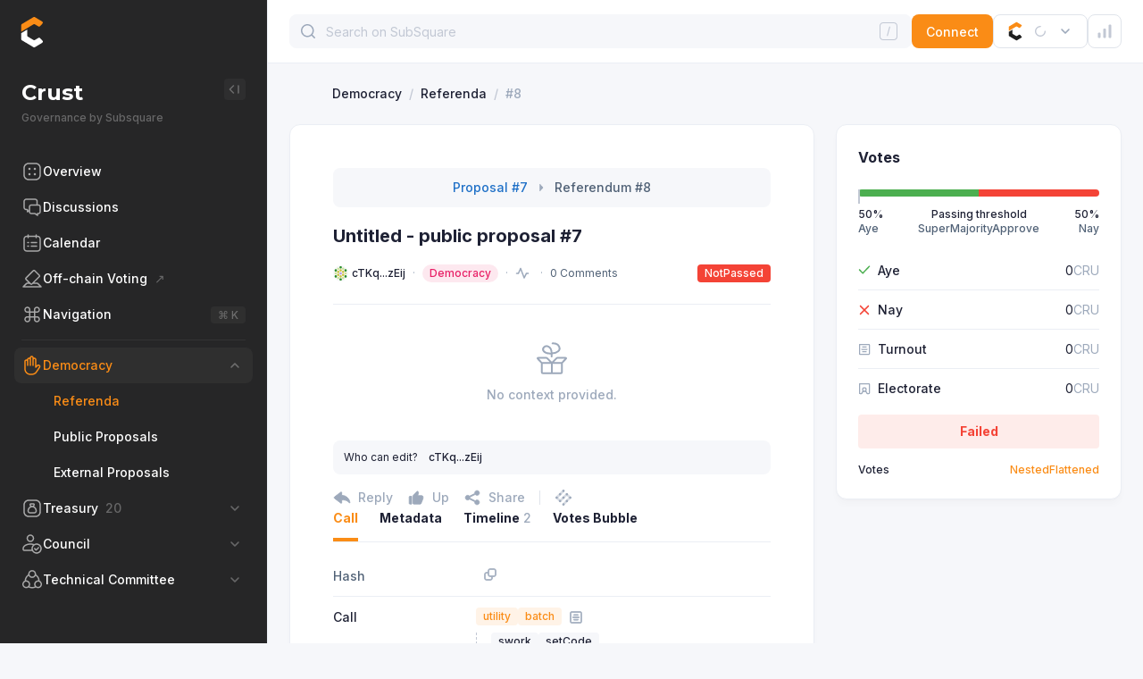

--- FILE ---
content_type: text/html; charset=utf-8
request_url: https://crust.subsquare.io/democracy/referenda/8
body_size: 27637
content:
<!DOCTYPE html><html><head><meta charSet="utf-8"/><meta name="viewport" content="width=device-width, user-scalable=no"/><title>Untitled - public proposal #7</title><meta name="robots" content="index,follow"/><meta name="googlebot" content="index,follow"/><meta name="description" content="A platform that scans and normalizes the blockchain governance data. It enables community members to propose, vote proposals and discuss the corresponding topics."/><meta name="twitter:card" content="summary_large_image"/><meta name="twitter:site" content="@OpensquareN"/><meta name="twitter:title" content="Untitled - public proposal #7"/><meta name="twitter:image" content="https://subsquare.infura-ipfs.io/ipfs/bafybeicb77dwocjcssmcb75irbsvxly4ep335pky2r7tvwsjnoyzpl3c3y"/><meta property="og:title" content="Untitled - public proposal #7"/><meta property="og:description" content="A platform that scans and normalizes the blockchain governance data. It enables community members to propose, vote proposals and discuss the corresponding topics."/><meta property="og:url" content="https://crust.subsquare.io/democracy/referenda/8"/><meta property="og:image" content="https://subsquare.infura-ipfs.io/ipfs/bafybeicb77dwocjcssmcb75irbsvxly4ep335pky2r7tvwsjnoyzpl3c3y"/><meta property="og:image:width" content="1200"/><meta property="og:image:height" content="628"/><meta name="next-head-count" content="16"/><style>
                :root {--isDark: false;--textPrimary: rgba(30,33,52,1);--textSecondary: rgba(80,97,118,1);--textTertiary: rgba(157,169,187,1);--textDisabled: rgba(194,200,212,1);--textPrimaryContrast: rgba(255,255,255,1);--textSecondaryContrast: rgba(255,255,255,0.600);--textTertiaryContrast: rgba(255,255,255,0.300);--textDisabledContrast: rgba(255,255,255,0.150);--purple100: rgba(104,72,255,0.100);--purple300: rgba(104,72,255,0.400);--purple500: rgba(104,72,255,1);--green100: rgba(76,175,80,0.100);--green300: rgba(76,175,80,0.400);--green500: rgba(76,175,80,1);--orange100: rgba(255,152,0,0.100);--orange300: rgba(255,152,0,0.400);--orange500: rgba(255,152,0,1);--pink100: rgba(232, 31, 102, 0.1);--pink500: #E81F66;--red100: rgba(244,67,54,0.100);--red300: rgba(244,67,54,0.400);--red500: rgba(244,67,54,1);--azure100: rgba(33,150,243,0.100);--azure300: rgba(33,150,243,0.400);--azure500: rgba(33,150,243,1);--blue100: rgba(15,111,255,0.100);--blue300: rgba(15,111,255,0.400);--blue500: rgba(15,111,255,1);--sapphire100: rgba(31,112,199,0.100);--sapphire300: rgba(31,112,199,0.400);--sapphire500: rgba(31,112,199,1);--gray100: var(--neutral200);--gray200: var(--neutral300);--gray400: var(--neutral500);--gray500: var(--textSecondary);--neutral100: rgba(255,255,255,1);--neutral100-80: rgba(255,255,255,0.8);--neutral200: rgba(246,247,250,1);--neutral300: rgba(235,238,244,1);--neutral400: rgba(224,228,235,1);--neutral500: rgba(194,200,212,1);--tooltipBg: rgba(0,0,0,0.800);--theme100: var(--purple100);--theme300: var(--purple300);--theme500: var(--purple500);--navigationBg: var(--neutral100);--navigationActive: var(--neutral200);--navigationBorder: var(--neutral300);--navigationText: var(--textPrimary);--navigationTextTertiary: var(--textTertiary);--navigationIcon: var(--textSecondary);--shadow100: 0px 6px 7px rgba(30, 33, 52, 0.02),0px 1.34018px 1.56354px rgba(30, 33, 52, 0.0119221),0px 0.399006px 0.465507px rgba(30, 33, 52, 0.00807786);--shadow200: 0px 6px 22px rgba(30, 33, 52, 0.11), 0px 1.34018px 4.91399px rgba(30, 33, 52, 0.0655718), 0px 0.399006px 1.46302px rgba(30, 33, 52, 0.0444282);--pageBg: var(--neutral200)}
                :root {--theme100: rgba(250,140,22,0.10);--theme300: rgba(250,140,22,0.40);--theme500: rgba(250,140,22,1);--navigationBg: rgba(38,38,39,1);--navigationActive: rgba(255,255,255,0.04);--navigationBorder: rgba(255,255,255,0.06);--navigationText: var(--textPrimaryContrast);--navigationTextTertiary: var(--textTertiaryContrast);--navigationIcon: var(--textSecondaryContrast)}
                .dark:root {--isDark: true;--textPrimary: rgba(255,255,255,1);--textSecondary: rgba(255,255,255,0.500);--textTertiary: rgba(255,255,255,0.200);--textDisabled: rgba(255,255,255,0.150);--textPrimaryContrast: rgba(255,255,255,1);--textSecondaryContrast: rgba(255,255,255,0.600);--textTertiaryContrast: rgba(255,255,255,0.300);--textDisabledContrast: rgba(255,255,255,0.150);--purple100: rgba(104,72,255,0.100);--purple300: rgba(104,72,255,0.400);--purple500: rgba(104,72,255,1);--green100: rgba(76,175,80,0.100);--green300: rgba(76,175,80,0.400);--green500: rgba(76,175,80,1);--orange100: rgba(255,152,0,0.100);--orange300: rgba(255,152,0,0.400);--orange500: rgba(255,152,0,1);--pink100: rgba(232, 31, 102, 0.1);--pink500: #E81F66;--red100: rgba(244,67,54,0.100);--red300: rgba(244,67,54,0.400);--red500: rgba(244,67,54,1);--azure100: rgba(33,150,243,0.100);--azure300: rgba(33,150,243,0.400);--azure500: rgba(33,150,243,1);--blue100: rgba(15,111,255,0.100);--blue300: rgba(15,111,255,0.400);--blue500: rgba(15,111,255,1);--sapphire100: rgba(31,112,199,0.100);--sapphire300: rgba(31,112,199,0.400);--sapphire500: rgba(31,112,199,1);--gray100: var(--neutral200);--gray200: var(--neutral300);--gray400: var(--neutral500);--gray500: var(--textSecondary);--neutral100: rgba(33,36,51,1);--neutral100-80: rgba(33,36,51,0.8);--neutral200: #1E2130;--neutral300: #282B3B;--neutral400: rgba(54,58,77,1);--neutral500: rgba(87,92,114,1);--tooltipBg: rgba(0,0,0,0.800);--theme100: var(--purple100);--theme300: var(--purple300);--theme500: var(--purple500);--navigationBg: var(--neutral100);--navigationActive: var(--neutral200);--navigationBorder: var(--neutral300);--navigationText: var(--textPrimaryContrast);--navigationTextTertiary: var(--textTertiaryContrast);--navigationIcon: var(--textSecondaryContrast);--shadow100: 0px 6px 7px rgba(30, 33, 52, 0.02),0px 1.34018px 1.56354px rgba(30, 33, 52, 0.0119221),0px 0.399006px 0.465507px rgba(30, 33, 52, 0.00807786);--shadow200: 0px 6px 22px rgba(30, 33, 52, 0.11), 0px 1.34018px 4.91399px rgba(30, 33, 52, 0.0655718), 0px 0.399006px 1.46302px rgba(30, 33, 52, 0.0444282);--pageBg: var(--neutral200)}
                .dark:root {--theme100: rgba(250,140,22,0.10);--theme300: rgba(250,140,22,0.40);--theme500: rgba(250,140,22,1);--navigationBg: rgba(33,36,51,1);--navigationActive: rgba(38,41,56,1);--navigationBorder: var(--neutral300)}

                body {
                  background-color: var(--pageBg);
                }
              </style><script>
                (function() {
                  var cookie = document.cookie;
                  var theme_mode = cookie.match(/theme-mode=([^;]+)/);
                  if (theme_mode) {
                    theme_mode = theme_mode[1];
                    if (!theme_mode || theme_mode === "system") {
                      if ("matchMedia" in window) {
                        var preferredDark = window.matchMedia(
                          "(prefers-color-scheme: dark)",
                        ).matches;
                        if (preferredDark) {
                          add_dark();
                        }
                      }
                    } else if (theme_mode === "dark") {
                      add_dark();
                    }

                    function add_dark() {
                      var root = document.documentElement;
                      root.classList.add("dark");
                    }
                  }
                })()
              </script><link rel="preload" href="/_next/static/css/ea6e12b2c90d293c.css" as="style"/><link rel="stylesheet" href="/_next/static/css/ea6e12b2c90d293c.css" data-n-g=""/><link rel="preload" href="/_next/static/css/aa511cbb086a1c17.css" as="style"/><link rel="stylesheet" href="/_next/static/css/aa511cbb086a1c17.css" data-n-p=""/><noscript data-n-css=""></noscript><script defer="" nomodule="" src="/_next/static/chunks/polyfills-c67a75d1b6f99dc8.js"></script><script src="/_next/static/chunks/webpack-188b552d65dcae3d.js" defer=""></script><script src="/_next/static/chunks/framework-f211a704e11e65a7.js" defer=""></script><script src="/_next/static/chunks/main-4fe21237206465d1.js" defer=""></script><script src="/_next/static/chunks/pages/_app-c0bd8f98bc87c244.js" defer=""></script><script src="/_next/static/chunks/be3ee916-e3df5ea1ddf0dd0c.js" defer=""></script><script src="/_next/static/chunks/1405-9b639aa8606a6cb7.js" defer=""></script><script src="/_next/static/chunks/9482-4b69ac57af2b6e45.js" defer=""></script><script src="/_next/static/chunks/8653-63120511d50a1e78.js" defer=""></script><script src="/_next/static/chunks/3955-cd4378e614a61a84.js" defer=""></script><script src="/_next/static/chunks/1461-2d60b9f19f097399.js" defer=""></script><script src="/_next/static/chunks/8564-ccf2ed6bf94b331b.js" defer=""></script><script src="/_next/static/chunks/1945-5c12f409c21c23db.js" defer=""></script><script src="/_next/static/chunks/4430-a0daf65d9e73553c.js" defer=""></script><script src="/_next/static/chunks/7443-46157fdf300288c0.js" defer=""></script><script src="/_next/static/chunks/8659-5a438eaf7f44a2e0.js" defer=""></script><script src="/_next/static/chunks/9986-d9ff6371901269d0.js" defer=""></script><script src="/_next/static/chunks/9970-0641fd7218713ba7.js" defer=""></script><script src="/_next/static/chunks/2444-27ae7de829e429d3.js" defer=""></script><script src="/_next/static/chunks/5624-fb0164f81acd8bd0.js" defer=""></script><script src="/_next/static/chunks/2425-6a15d6f6ed262063.js" defer=""></script><script src="/_next/static/chunks/6684-abf2005964acd39f.js" defer=""></script><script src="/_next/static/chunks/598-92792c0668620aec.js" defer=""></script><script src="/_next/static/chunks/4041-23cafbeebd84cb25.js" defer=""></script><script src="/_next/static/chunks/4342-b18c54371d33bccb.js" defer=""></script><script src="/_next/static/chunks/541-a2dba9946b71ecd6.js" defer=""></script><script src="/_next/static/chunks/3563-a4a1c5db5b2fc80d.js" defer=""></script><script src="/_next/static/chunks/6653-3ece6db4b22f5682.js" defer=""></script><script src="/_next/static/chunks/9849-89ab158840775d88.js" defer=""></script><script src="/_next/static/chunks/332-54ccb92a537ed06e.js" defer=""></script><script src="/_next/static/chunks/5865-b7cb9a026c4d2cfe.js" defer=""></script><script src="/_next/static/chunks/pages/democracy/referenda/%5Bid%5D-1ad381ff2364e58e.js" defer=""></script><script src="/_next/static/r3iN-l-uH-bxD-AGm9H0a/_buildManifest.js" defer=""></script><script src="/_next/static/r3iN-l-uH-bxD-AGm9H0a/_ssgManifest.js" defer=""></script><style data-styled="" data-styled-version="5.3.9">.bbrQAf{height:1px;background:var(--neutral300);margin:px 0;}/*!sc*/
data-styled.g1[id="sc-556ab223-0"]{content:"bbrQAf,"}/*!sc*/
.gzRoZa{padding:0 16px;height:38px;border-radius:8px;cursor:pointer;text-align:center;display:inline-block;box-sizing:border-box;font-weight:500;font-size:14px;border-width:1px;border-style:solid;}/*!sc*/
data-styled.g2[id="sc-27c4750f-0"]{content:"gzRoZa,"}/*!sc*/
.kgXaVL{color:var(--textPrimaryContrast) !important;}/*!sc*/
data-styled.g3[id="sc-27c4750f-1"]{content:"kgXaVL,"}/*!sc*/
.iwUoXe > path{stroke:var(--textDisabled);}/*!sc*/
data-styled.g5[id="sc-fb12dd4-0"]{content:"iwUoXe,"}/*!sc*/
.eDhvne{background-color:var(--theme500);border:none;}/*!sc*/
data-styled.g6[id="sc-61cddfa3-0"]{content:"eDhvne,"}/*!sc*/
.cuaqJH{position:relative;}/*!sc*/
data-styled.g10[id="sc-1a9c53fa-0"]{content:"cuaqJH,"}/*!sc*/
.kaoIBy{display:-webkit-box;display:-webkit-flex;display:-ms-flexbox;display:flex;-webkit-align-items:center;-webkit-box-align:center;-ms-flex-align:center;align-items:center;}/*!sc*/
data-styled.g11[id="sc-f8d83a78-0"]{content:"kaoIBy,"}/*!sc*/
.eMFdXT{display:-webkit-box;display:-webkit-flex;display:-ms-flexbox;display:flex;margin-right:4px;}/*!sc*/
.eMFdXT svg circle:first-child{fill:var(--neutral200);}/*!sc*/
data-styled.g15[id="sc-367b5aac-0"]{content:"eMFdXT,"}/*!sc*/
.cBLUVQ a:hover{-webkit-text-decoration:underline;text-decoration:underline;}/*!sc*/
.cBLUVQ a,.cBLUVQ div{color:var(--textPrimary);}/*!sc*/
data-styled.g16[id="sc-367b5aac-1"]{content:"cBLUVQ,"}/*!sc*/
.bhtCuk{width:-webkit-max-content;width:-moz-max-content;width:max-content;color:var(--textPrimary) !important;-webkit-text-decoration-color:var(--textPrimary) !important;text-decoration-color:var(--textPrimary) !important;display:-webkit-box;display:-webkit-flex;display:-ms-flexbox;display:flex;-webkit-align-items:center;-webkit-box-align:center;-ms-flex-align:center;align-items:center;}/*!sc*/
.bhtCuk:hover{-webkit-text-decoration:underline;text-decoration:underline;cursor:pointer;}/*!sc*/
data-styled.g17[id="sc-367b5aac-2"]{content:"bhtCuk,"}/*!sc*/
.ifKdGr{font-weight:500;font-size:12px;color:var(--textPrimary) !important;max-width:342px;white-space:nowrap;overflow:hidden;text-overflow:ellipsis;}/*!sc*/
.epPOCJ{font-weight:500;font-size:12px;color:var(--textPrimary) !important;word-break:break-all;}/*!sc*/
data-styled.g18[id="sc-46a49e2d-0"]{content:"ifKdGr,epPOCJ,"}/*!sc*/
.fBVzZt{background:var(--neutral100);border:1px solid var(--neutral300);box-shadow:var(--shadow100);border-radius:12px;}/*!sc*/
data-styled.g25[id="sc-45fa010c-0"]{content:"fBVzZt,"}/*!sc*/
.kNsWWy{position:relative;font-size:14px;}/*!sc*/
data-styled.g27[id="sc-a0789e5d-0"]{content:"kNsWWy,"}/*!sc*/
.jwlNBE{border:1px solid;border-color:var(--neutral400);background-color:var(--neutral100);border-radius:8px;height:38px;display:-webkit-box;display:-webkit-flex;display:-ms-flexbox;display:flex;-webkit-align-items:center;-webkit-box-align:center;-ms-flex-align:center;align-items:center;padding:0 12px;cursor:pointer;}/*!sc*/
.jwlNBE > :not(:first-child){margin-left:8px;}/*!sc*/
.jwlNBE > div{-webkit-box-flex:1;-webkit-flex-grow:1;-ms-flex-positive:1;flex-grow:1;display:-webkit-box;display:-webkit-flex;display:-ms-flexbox;display:flex;}/*!sc*/
.jwlNBE > div > :first-child{color:var(--textTertiary);}/*!sc*/
.jwlNBE > div > :last-child{font-weight:500;color:var(--textPrimary);}/*!sc*/
data-styled.g28[id="sc-a0789e5d-1"]{content:"jwlNBE,"}/*!sc*/
.kOoDAO{display:-webkit-box;display:-webkit-flex;display:-ms-flexbox;display:flex;-webkit-align-items:center;-webkit-box-align:center;-ms-flex-align:center;align-items:center;margin-left:12px;}/*!sc*/
.kOoDAO > span{margin-left:4px;margin-right:12px;color:var(--textPrimary);}/*!sc*/
.kOoDAO > svg{margin-left:7px;margin-right:15px;}/*!sc*/
data-styled.g29[id="sc-a0789e5d-2"]{content:"kOoDAO,"}/*!sc*/
.dtcnrv path{fill:var(--neutral500);}/*!sc*/
data-styled.g31[id="sc-2c40c217-0"]{content:"dtcnrv,"}/*!sc*/
.dGWRcW{width:38px;height:38px;background-color:var(--neutral100);border-width:1px;border-style:solid;border-color:var(--neutral400);color:var(--textPrimary);border-radius:8px;display:-webkit-box;display:-webkit-flex;display:-ms-flexbox;display:flex;-webkit-align-items:center;-webkit-box-align:center;-ms-flex-align:center;align-items:center;-webkit-box-pack:center;-webkit-justify-content:center;-ms-flex-pack:center;justify-content:center;cursor:pointer;}/*!sc*/
.dGWRcW > img{width:24px;height:24px;}/*!sc*/
data-styled.g33[id="sc-2c40c217-2"]{content:"dGWRcW,"}/*!sc*/
.cbGeYu{display:-webkit-box;display:-webkit-flex;display:-ms-flexbox;display:flex;-webkit-box-pack:justify;-webkit-justify-content:space-between;-ms-flex-pack:justify;justify-content:space-between;}/*!sc*/
data-styled.g38[id="sc-9788d5a6-0"]{content:"cbGeYu,"}/*!sc*/
.xVyDe{-webkit-align-items:center;-webkit-box-align:center;-ms-flex-align:center;align-items:center;}/*!sc*/
data-styled.g39[id="sc-29e46e1f-0"]{content:"xVyDe,"}/*!sc*/
.lgMKRm{position:relative;border:1px solid var(--neutral400);width:100%;border-radius:8px;display:-webkit-box;display:-webkit-flex;display:-ms-flexbox;display:flex;-webkit-align-items:center;-webkit-box-align:center;-ms-flex-align:center;align-items:center;overflow:hidden;cursor:text;}/*!sc*/
.lgMKRm input:-webkit-autofill,.lgMKRm input:-webkit-autofill:hover,.lgMKRm input:-webkit-autofill:focus,.lgMKRm input:-webkit-autofill:active{-webkit-box-shadow:0 0 0 30px white inset !important;box-shadow:0 0 0 30px white inset !important;}/*!sc*/
.lgMKRm input::-webkit-outer-spin-button,.lgMKRm input::-webkit-inner-spin-button{-webkit-appearance:none;}/*!sc*/
.lgMKRm input[type="number"]{-moz-appearance:textfield;}/*!sc*/
.lgMKRm:hover{border-color:var(--neutral500);}/*!sc*/
data-styled.g40[id="sc-56385091-0"]{content:"lgMKRm,"}/*!sc*/
.cMPPfn{all:unset;-webkit-box-flex:1;-webkit-flex-grow:1;-ms-flex-positive:1;flex-grow:1;display:block;padding:10px 16px;font-size:14px;color:var(--textPrimary);background:transparent !important;caret-color:var(--textPrimary);}/*!sc*/
.cMPPfn::-webkit-input-placeholder{color:var(--textDisabled);}/*!sc*/
.cMPPfn::-moz-placeholder{color:var(--textDisabled);}/*!sc*/
.cMPPfn:-ms-input-placeholder{color:var(--textDisabled);}/*!sc*/
.cMPPfn::placeholder{color:var(--textDisabled);}/*!sc*/
data-styled.g41[id="sc-56385091-1"]{content:"cMPPfn,"}/*!sc*/
.iaoUwO{margin-left:8px;}/*!sc*/
data-styled.g46[id="sc-56385091-6"]{content:"iaoUwO,"}/*!sc*/
.cNcZRA{position:absolute;right:13px;background-color:inherit;}/*!sc*/
data-styled.g47[id="sc-56385091-7"]{content:"cNcZRA,"}/*!sc*/
.gcxvVP{height:38px;background-color:var(--neutral200);border-color:var(--neutral200) !important;}/*!sc*/
.gcxvVP:hover{border-color:var(--neutral400) !important;}/*!sc*/
.gcxvVP[data-focus="true"]{background-color:var(--neutral100) !important;border-color:var(--neutral500) !important;}/*!sc*/
data-styled.g49[id="sc-ea64726-1"]{content:"gcxvVP,"}/*!sc*/
.ddxyGk{background:var(--neutral200);border-radius:8px;}/*!sc*/
data-styled.g50[id="sc-34b503fe-0"]{content:"ddxyGk,"}/*!sc*/
.gPwcap{display:-webkit-box;display:-webkit-flex;display:-ms-flexbox;display:flex;-webkit-flex-wrap:wrap;-ms-flex-wrap:wrap;flex-wrap:wrap;-webkit-align-items:center;-webkit-box-align:center;-ms-flex-align:center;align-items:center;-webkit-box-pack:justify;-webkit-justify-content:space-between;-ms-flex-pack:justify;justify-content:space-between;font-weight:bold;font-size:16px;line-height:24px;color:var(--textPrimary);padding-left:24px;padding-right:24px;}/*!sc*/
data-styled.g51[id="sc-569c3c29-0"]{content:"gPwcap,"}/*!sc*/
.jLkWjh{-webkit-box-pack:center;-webkit-justify-content:center;-ms-flex-pack:center;justify-content:center;-webkit-flex-wrap:wrap;-ms-flex-wrap:wrap;flex-wrap:wrap;padding:12px;margin-bottom:16px;color:var(--textSecondary);font-family:Inter;font-size:14px;font-style:normal;font-weight:500;line-height:20px;}/*!sc*/
data-styled.g54[id="sc-569c3c29-3"]{content:"jLkWjh,"}/*!sc*/
.errsmA{box-shadow:var(--shadow100);border-radius:12px;padding:24px;}/*!sc*/
data-styled.g65[id="sc-39010a92-0"]{content:"errsmA,"}/*!sc*/
.eBGRIj{display:-webkit-inline-box;display:-webkit-inline-flex;display:-ms-inline-flexbox;display:inline-flex;cursor:pointer;}/*!sc*/
data-styled.g78[id="sc-5db20833-0"]{content:"eBGRIj,"}/*!sc*/
.jBqJoY{display:-webkit-inline-box;display:-webkit-inline-flex;display:-ms-inline-flexbox;display:inline-flex;-webkit-align-items:center;-webkit-box-align:center;-ms-flex-align:center;align-items:center;padding:2px 8px;font-size:12px;line-height:16px;font-weight:500;border-radius:4px;color:var(--textPrimaryContrast);}/*!sc*/
data-styled.g86[id="sc-791082e2-0"]{content:"jBqJoY,"}/*!sc*/
.dQusDC{background:var(--red500);}/*!sc*/
data-styled.g91[id="sc-791082e2-5"]{content:"dQusDC,"}/*!sc*/
.fEktMJ circle:first-child{fill:var(--neutral300);}/*!sc*/
data-styled.g94[id="sc-4e5e8cc7-0"]{content:"fEktMJ,"}/*!sc*/
.kgrrMV{position:relative;padding:8px 0;width:100%;}/*!sc*/
data-styled.g108[id="sc-2a8602d9-0"]{content:"kgrrMV,"}/*!sc*/
.iNOujv{display:-webkit-box;display:-webkit-flex;display:-ms-flexbox;display:flex;gap:2px;height:8px;width:100%;border-radius:4px;overflow:hidden;}/*!sc*/
data-styled.g109[id="sc-2a8602d9-1"]{content:"iNOujv,"}/*!sc*/
.gtqsxc{background-color:var(--green500);width:50%;height:100%;}/*!sc*/
data-styled.g110[id="sc-2a8602d9-2"]{content:"gtqsxc,"}/*!sc*/
.dxfwfl{background-color:var(--red500);width:50%;height:100%;}/*!sc*/
data-styled.g111[id="sc-2a8602d9-3"]{content:"dxfwfl,"}/*!sc*/
.cOqfVe{display:-webkit-inline-box !important;display:-webkit-inline-flex !important;display:-ms-inline-flexbox !important;display:inline-flex !important;height:unset;-webkit-align-items:center;-webkit-box-align:center;-ms-flex-align:center;align-items:center;padding:2px 8px;border-radius:10px;font-style:normal;font-weight:500;font-size:12px;line-height:16px;white-space:nowrap;}/*!sc*/
data-styled.g128[id="sc-d3689733-0"]{content:"cOqfVe,"}/*!sc*/
.iDUHsA{background:var(--pink100);color:var(--pink500);}/*!sc*/
data-styled.g130[id="sc-d3689733-2"]{content:"iDUHsA,"}/*!sc*/
.hplhJt{font-size:12px;color:var(--textSecondary);}/*!sc*/
.hplhJt svg{margin-right:4px;}/*!sc*/
.hplhJt svg path{stroke:var(--textTertiary);}/*!sc*/
data-styled.g139[id="sc-f2d303cf-0"]{content:"hplhJt,"}/*!sc*/
.iQogch{display:-webkit-box;display:-webkit-flex;display:-ms-flexbox;display:flex;-webkit-flex-wrap:nowrap;-ms-flex-wrap:nowrap;flex-wrap:nowrap;-webkit-box-pack:left;-webkit-justify-content:left;-ms-flex-pack:left;justify-content:left;-webkit-align-items:start;-webkit-box-align:start;-ms-flex-align:start;align-items:start;padding-top:12px;padding-bottom:12px;color:var(--textPrimary);border-bottom:1px solid var(--neutral300);}/*!sc*/
@media (max-width:768px){.iQogch{display:block;}}/*!sc*/
data-styled.g198[id="sc-788814d1-0"]{content:"iQogch,"}/*!sc*/
.gbrkdf{width:160px;font-style:normal;font-weight:500;font-size:14px;line-height:140%;-webkit-flex:none;-ms-flex:none;flex:none;}/*!sc*/
data-styled.g199[id="sc-788814d1-1"]{content:"gbrkdf,"}/*!sc*/
.bFRHVl{width:100%;display:-webkit-box;display:-webkit-flex;display:-ms-flexbox;display:flex;-webkit-align-items:center;-webkit-box-align:center;-ms-flex-align:center;align-items:center;font-style:normal;font-weight:normal;font-size:14px;line-height:140%;color:var(--textPrimary);word-break:break-all;}/*!sc*/
.bFRHVl a{color:var(--sapphire500);font-weight:500;}/*!sc*/
.bFRHVl a:hover{-webkit-text-decoration:underline;text-decoration:underline;}/*!sc*/
@media (max-width:768px){.bFRHVl{margin-top:8px;}}/*!sc*/
data-styled.g200[id="sc-788814d1-2"]{content:"bFRHVl,"}/*!sc*/
.bDlzIJ{-webkit-align-items:flex-start;-webkit-box-align:flex-start;-ms-flex-align:flex-start;align-items:flex-start;-webkit-flex-wrap:wrap;-ms-flex-wrap:wrap;flex-wrap:wrap;color:var(--textSecondary);}/*!sc*/
data-styled.g220[id="sc-161d0b98-0"]{content:"bDlzIJ,"}/*!sc*/
.gGQbhC{position:relative;display:-webkit-box;display:-webkit-flex;display:-ms-flexbox;display:flex;}/*!sc*/
.gGQbhC svg rect{fill:var(--textTertiary);}/*!sc*/
.gGQbhC svg path{fill:var(--textTertiary);}/*!sc*/
.gGQbhC:hover{color:var(--textSecondary);}/*!sc*/
.gGQbhC:hover svg rect{fill:var(--textSecondary);}/*!sc*/
.gGQbhC:hover svg path{fill:var(--textSecondary);}/*!sc*/
data-styled.g223[id="sc-b180848d-0"]{content:"gGQbhC,"}/*!sc*/
.fqQybl{-webkit-flex-flow:wrap;-ms-flex-flow:wrap;flex-flow:wrap;font-style:normal;font-weight:normal;font-size:12px;line-height:22px;padding:8px 12px;margin-top:16px;}/*!sc*/
data-styled.g245[id="sc-a06cb99c-0"]{content:"fqQybl,"}/*!sc*/
.elShZy{display:inline-block;margin-right:12px;}/*!sc*/
.elShZy > .username{color:var(--textSecondary);}/*!sc*/
data-styled.g246[id="sc-a06cb99c-1"]{content:"elShZy,"}/*!sc*/
.eNoRGw > div{display:-webkit-box;display:-webkit-flex;display:-ms-flexbox;display:flex;-webkit-align-items:center;-webkit-box-align:center;-ms-flex-align:center;align-items:center;}/*!sc*/
.eNoRGw > div > svg{margin-right:8px;fill:var(--textTertiary);}/*!sc*/
.eNoRGw a{color:var(--sapphire500);}/*!sc*/
.eNoRGw > :not(:first-child){margin-left:8px;}/*!sc*/
data-styled.g247[id="sc-57481cee-0"]{content:"eNoRGw,"}/*!sc*/
.kGLzAf{-webkit-flex-wrap:wrap;-ms-flex-wrap:wrap;flex-wrap:wrap;}/*!sc*/
.kGLzAf > :not(:first-child){display:-webkit-inline-box;display:-webkit-inline-flex;display:-ms-inline-flexbox;display:inline-flex;-webkit-align-items:center;-webkit-box-align:center;-ms-flex-align:center;align-items:center;}/*!sc*/
@media (max-width:768px){.kGLzAf > :not(:first-child){display:none;}}/*!sc*/
.kGLzAf > :not(:first-child)::before{content:"·";font-size:12px;color:var(--textTertiary);margin:0 8px;}/*!sc*/
data-styled.g248[id="sc-ddea4465-0"]{content:"kGLzAf,"}/*!sc*/
.BNvgx{position:absolute;top:8px;right:1px;bottom:0;left:1px;}/*!sc*/
data-styled.g259[id="sc-3d7b3e98-0"]{content:"BNvgx,"}/*!sc*/
.lkBjqZ{position:relative;left:0%;width:2px;height:1rem;background-color:var(--neutral500);-webkit-transform:translateX(-50%);-ms-transform:translateX(-50%);transform:translateX(-50%);z-index:1;}/*!sc*/
data-styled.g260[id="sc-3d7b3e98-1"]{content:"lkBjqZ,"}/*!sc*/
.gGktqF:hover .edit{display:block;}/*!sc*/
data-styled.g284[id="sc-b8f893dc-0"]{content:"gGktqF,"}/*!sc*/
.LkiFf{margin-top:4px;margin-bottom:16px;}/*!sc*/
data-styled.g287[id="sc-bbc5a2f4-1"]{content:"LkiFf,"}/*!sc*/
.jteWim{-webkit-flex:1;-ms-flex:1;flex:1;display:-webkit-box;display:-webkit-flex;display:-ms-flexbox;display:flex;-webkit-flex-direction:column;-ms-flex-direction:column;flex-direction:column;}/*!sc*/
data-styled.g288[id="sc-bbc5a2f4-2"]{content:"jteWim,"}/*!sc*/
.ijHkr{text-align:left;}/*!sc*/
data-styled.g289[id="sc-bbc5a2f4-3"]{content:"ijHkr,"}/*!sc*/
.cDGWdY{text-align:center;white-space:nowrap;}/*!sc*/
data-styled.g290[id="sc-bbc5a2f4-4"]{content:"cDGWdY,"}/*!sc*/
.hpXHWe{text-align:right;}/*!sc*/
data-styled.g291[id="sc-bbc5a2f4-5"]{content:"hpXHWe,"}/*!sc*/
.fOHmCD{display:inline-block;font-size:12px;line-height:16px;font-weight:500;color:var(--theme500);cursor:pointer;}/*!sc*/
data-styled.g293[id="sc-bb9acbc4-0"]{content:"fOHmCD,"}/*!sc*/
.dJTaVA{font-style:normal;font-weight:500;font-size:14px;line-height:140%;-webkit-flex:none;-ms-flex:none;flex:none;-webkit-flex:0 0 160px;-ms-flex:0 0 160px;flex:0 0 160px;}/*!sc*/
data-styled.g328[id="sc-30bfb81d-0"]{content:"dJTaVA,"}/*!sc*/
.bxpNUs{display:-webkit-box;display:-webkit-flex;display:-ms-flexbox;display:flex;-webkit-flex-direction:column;-ms-flex-direction:column;flex-direction:column;overflow:hidden;width:100%;}/*!sc*/
data-styled.g330[id="sc-30bfb81d-2"]{content:"bxpNUs,"}/*!sc*/
.jMHMPk{display:-webkit-box;display:-webkit-flex;display:-ms-flexbox;display:flex;-webkit-align-items:center;-webkit-box-align:center;-ms-flex-align:center;align-items:center;}/*!sc*/
@media (max-width:768px){.jMHMPk{display:block;}}/*!sc*/
data-styled.g331[id="sc-30bfb81d-3"]{content:"jMHMPk,"}/*!sc*/
.fLccII{display:-webkit-box;display:-webkit-flex;display:-ms-flexbox;display:flex;-webkit-align-items:center;-webkit-box-align:center;-ms-flex-align:center;align-items:center;}/*!sc*/
.fLccII > :not(:first-child){margin-left:8px;}/*!sc*/
@media (max-width:768px){.fLccII{margin-top:8px;}}/*!sc*/
data-styled.g332[id="sc-30bfb81d-4"]{content:"fLccII,"}/*!sc*/
.deRGmQ{height:44px;margin-top:0 !important;-webkit-box-pack:justify;-webkit-justify-content:space-between;-ms-flex-pack:justify;justify-content:space-between;white-space:nowrap;font-size:14px;}/*!sc*/
.sc-1cec3d03-0 + .sc-1cec3d03-0{border-top:1px solid var(--neutral300);}/*!sc*/
data-styled.g334[id="sc-1cec3d03-0"]{content:"deRGmQ,"}/*!sc*/
.TXpAh{width:146px;display:-webkit-box;display:-webkit-flex;display:-ms-flexbox;display:flex;-webkit-align-items:center;-webkit-box-align:center;-ms-flex-align:center;align-items:center;font-size:14px;font-weight:500;color:var(--textPrimary);}/*!sc*/
.TXpAh svg{margin-right:8px;}/*!sc*/
data-styled.g335[id="sc-1cec3d03-1"]{content:"TXpAh,"}/*!sc*/
.jZgGtv{color:var(--textPrimary);}/*!sc*/
data-styled.g336[id="sc-1cec3d03-2"]{content:"jZgGtv,"}/*!sc*/
.eAPabP{margin-bottom:16px;}/*!sc*/
data-styled.g345[id="sc-531ad62c-0"]{content:"eAPabP,"}/*!sc*/
.hZDRJl{margin-top:8px !important;width:100%;line-height:38px;border-width:0;border-radius:4px;font-size:14px;font-weight:700;cursor:default;text-align:center;}/*!sc*/
data-styled.g346[id="sc-531ad62c-1"]{content:"hZDRJl,"}/*!sc*/
.cWOsWr{color:var(--red500);background:var(--red100);}/*!sc*/
data-styled.g348[id="sc-531ad62c-3"]{content:"cWOsWr,"}/*!sc*/
</style></head><body><div id="__next"><div class="min-h-screen flex bg-pageBg max-sm:flex-col"><section class="sticky top-0 max-h-screen z-20"><nav class="w-[300px] border-r border-neutral300 max-w-[300px] max-sm:hidden h-full overflow-y-scroll bg-navigationBg dark:bg-neutral100 text-navigationText scrollbar-hidden"><div><div class="relative p-4 flex"><a class="z-[1]" href="/"><svg width="40" height="40" viewBox="0 0 40 40" fill="none" xmlns="http://www.w3.org/2000/svg"><path d="M8.48409 10.9543L21.5552 3.1229C22.0063 2.85226 22.561 2.85226 23.0121 3.1229L31.2447 8.05455C32.0725 8.54857 32.2215 9.72564 31.5468 10.4302L28.7571 13.3428C28.2935 13.8282 27.5692 13.927 26.998 13.5833L23.0245 11.2034C22.5651 10.9285 21.998 10.9285 21.5386 11.2034L7.75562 19.546V12.2645C7.75562 11.7232 8.03293 11.2249 8.48409 10.9543Z" fill="#FA8C16"></path><path d="M31.2736 31.9233L23.008 36.8764C22.5568 37.147 22.0022 37.147 21.5552 36.8764L8.48409 29.045C8.03293 28.7744 7.75562 28.2761 7.75562 27.7348V21.1321L14.4898 17.0811V23.701C14.4898 24.2423 14.7671 24.7406 15.2183 25.0069L21.5552 28.8045C22.0063 29.0751 22.561 29.0751 23.008 28.8045L27.0187 26.4031C27.5899 26.0594 28.3101 26.1582 28.7736 26.6436L31.5716 29.5476C32.2504 30.2479 32.1014 31.4292 31.2736 31.9233Z" fill="white"></path></svg></a></div><div class="py-4 px-6 flex justify-between h-[84px]"><a href="/"><div class=""><h2 class="text20BoldLogo max-sm:text-[20px] max-sm:font-[28px]">Crust</h2><div class="text12Medium mt-1 max-sm:mt-0 text-navigationTextTertiary">Governance by Subsquare</div></div></a><div><button class="w-6 h-6 bg-navigationActive rounded [&amp;_svg_path]:stroke-navigationTextTertiary"><svg width="24" height="24" viewBox="0 0 24 24" fill="none" xmlns="http://www.w3.org/2000/svg" class=""><path d="M10.3999 8L6.3999 12L10.3999 16M15.9999 8V16" stroke="#1E2134" stroke-width="1.5" stroke-linecap="round" stroke-linejoin="round"></path></svg></button></div></div></div><div class="p-4"><div><ul><li><a target="_self" class="w-full" href="/"><div class="group/menu-item text-navigationText w-full h-10 flex px-2 py-2.5 gap-x-3 items-center rounded-lg cursor-pointer text14Medium hover:text-theme500"><span class="w-6 h-6 inline-flex items-center [&amp;_svg_path]:fill-navigationIcon group-hover/menu-item:[&amp;_svg_path]:fill-theme500"><svg width="24" height="24" viewBox="0 0 24 24" fill="none" xmlns="http://www.w3.org/2000/svg"><path fill-rule="evenodd" clip-rule="evenodd" d="M2.24634 7.99634C2.24634 4.8207 4.8207 2.24634 7.99634 2.24634H16.0038C19.1795 2.24634 21.7538 4.8207 21.7538 7.99634V16.0038C21.7538 19.1795 19.1795 21.7538 16.0038 21.7538H7.99634C4.8207 21.7538 2.24634 19.1795 2.24634 16.0038V7.99634ZM7.99634 3.74634C5.64913 3.74634 3.74634 5.64913 3.74634 7.99634V16.0038C3.74634 18.351 5.64913 20.2538 7.99634 20.2538H16.0038C18.351 20.2538 20.2538 18.351 20.2538 16.0038V7.99634C20.2538 5.64913 18.351 3.74634 16.0038 3.74634H7.99634ZM7.74858 8.99884C7.74858 8.30837 8.30832 7.74863 8.99879 7.74863C9.68926 7.74863 10.249 8.30837 10.249 8.99884C10.249 9.68931 9.68926 10.249 8.99879 10.249C8.30832 10.249 7.74858 9.68931 7.74858 8.99884ZM15.0013 7.74863C14.3108 7.74863 13.7511 8.30837 13.7511 8.99884C13.7511 9.68931 14.3108 10.249 15.0013 10.249C15.6918 10.249 16.2515 9.68931 16.2515 8.99884C16.2515 8.30837 15.6918 7.74863 15.0013 7.74863ZM7.74858 15.0013C7.74858 14.3109 8.30832 13.7511 8.99879 13.7511C9.68926 13.7511 10.249 14.3109 10.249 15.0013C10.249 15.6918 9.68926 16.2515 8.99879 16.2515C8.30832 16.2515 7.74858 15.6918 7.74858 15.0013ZM15.0013 13.7511C14.3108 13.7511 13.7511 14.3109 13.7511 15.0013C13.7511 15.6918 14.3108 16.2515 15.0013 16.2515C15.6918 16.2515 16.2515 15.6918 16.2515 15.0013C16.2515 14.3109 15.6918 13.7511 15.0013 13.7511Z" fill="#1E2134"></path></svg></span><span class="w-full inline-flex justify-between items-center"><span>Overview<!-- --> </span><span></span></span></div></a></li><li><a target="_self" class="w-full" href="/discussions"><div class="group/menu-item text-navigationText w-full h-10 flex px-2 py-2.5 gap-x-3 items-center rounded-lg cursor-pointer text14Medium hover:text-theme500"><span class="w-6 h-6 inline-flex items-center [&amp;_svg_path]:fill-navigationIcon group-hover/menu-item:[&amp;_svg_path]:fill-theme500"><svg width="24" height="24" viewBox="0 0 24 24" fill="none" xmlns="http://www.w3.org/2000/svg"><path fill-rule="evenodd" clip-rule="evenodd" d="M5.435 2.25C3.67579 2.25 2.25 3.67579 2.25 5.435V12.131C2.25 13.8902 3.67579 15.316 5.435 15.316H5.902V17C5.902 17.2766 6.05422 17.5307 6.29807 17.6612C6.54192 17.7918 6.83782 17.7775 7.06796 17.6241L8.25 16.8362V17C8.25 18.5192 9.48079 19.75 11 19.75H14.7729L17.584 21.624C17.8141 21.7775 18.11 21.7918 18.3539 21.6613C18.5978 21.5307 18.75 21.2766 18.75 21V19.75H19C20.5192 19.75 21.75 18.5192 21.75 17V11.5C21.75 9.98079 20.5192 8.75 19 8.75H18.359V5.435C18.359 3.67579 16.9332 2.25 15.174 2.25H5.435ZM17.6078 10.25C17.6082 10.25 17.6086 10.25 17.609 10.25C17.6094 10.25 17.6098 10.25 17.6102 10.25H19C19.6908 10.25 20.25 10.8092 20.25 11.5V17C20.25 17.6908 19.6908 18.25 19 18.25H18C17.5858 18.25 17.25 18.5858 17.25 19V19.5986L15.416 18.376C15.2928 18.2938 15.1481 18.25 15 18.25H11C10.3092 18.25 9.75 17.6908 9.75 17V15.4453C9.75011 15.438 9.75011 15.4307 9.75 15.4234V11.5C9.75 10.8092 10.3092 10.25 11 10.25H17.6078ZM16.859 8.75V5.435C16.859 4.50421 16.1048 3.75 15.174 3.75H5.435C4.50421 3.75 3.75 4.50421 3.75 5.435V12.131C3.75 13.0618 4.50421 13.816 5.435 13.816H6.652C7.06621 13.816 7.402 14.1518 7.402 14.566V15.5988L8.25 15.0336V11.5C8.25 9.98079 9.48079 8.75 11 8.75H16.859Z" fill="#1E2134"></path></svg></span><span class="w-full inline-flex justify-between items-center"><span>Discussions<!-- --> </span><span></span></span></div></a></li><li><a target="_self" class="w-full" href="/calendar"><div class="group/menu-item text-navigationText w-full h-10 flex px-2 py-2.5 gap-x-3 items-center rounded-lg cursor-pointer text14Medium hover:text-theme500"><span class="w-6 h-6 inline-flex items-center [&amp;_svg_path]:fill-navigationIcon group-hover/menu-item:[&amp;_svg_path]:fill-theme500"><svg width="24" height="24" viewBox="0 0 24 24" fill="none" xmlns="http://www.w3.org/2000/svg"><path fill-rule="evenodd" clip-rule="evenodd" d="M7.50005 2.25C7.91426 2.25 8.25005 2.58579 8.25005 3V3.75H15.75V3C15.75 2.58579 16.0858 2.25 16.5 2.25C16.9143 2.25 17.25 2.58579 17.25 3V3.75H18C20.0711 3.75 21.75 5.42893 21.75 7.5V18C21.75 20.0711 20.0711 21.75 18 21.75H6C3.92893 21.75 2.25 20.0711 2.25 18V7.5C2.25 5.42893 3.92893 3.75 6 3.75H6.75005V3C6.75005 2.58579 7.08583 2.25 7.50005 2.25ZM6.75005 5.25H6C4.75736 5.25 3.75 6.25736 3.75 7.5V18C3.75 19.2426 4.75736 20.25 6 20.25H18C19.2426 20.25 20.25 19.2426 20.25 18V7.5C20.25 6.25736 19.2426 5.25 18 5.25H17.25V6C17.25 6.41421 16.9143 6.75 16.5 6.75C16.0858 6.75 15.75 6.41421 15.75 6V5.25H8.25005V6C8.25005 6.41421 7.91426 6.75 7.50005 6.75C7.08583 6.75 6.75005 6.41421 6.75005 6V5.25ZM10.25 11.5C10.25 11.0858 10.5857 10.75 11 10.75H17C17.4142 10.75 17.75 11.0858 17.75 11.5C17.75 11.9142 17.4142 12.25 17 12.25H11C10.5857 12.25 10.25 11.9142 10.25 11.5ZM11 14.75C10.5857 14.75 10.25 15.0858 10.25 15.5C10.25 15.9142 10.5857 16.25 11 16.25H17C17.4142 16.25 17.75 15.9142 17.75 15.5C17.75 15.0858 17.4142 14.75 17 14.75H11ZM6.25005 11.5C6.25005 11.0858 6.58583 10.75 7.00005 10.75H8.00005C8.41426 10.75 8.75005 11.0858 8.75005 11.5C8.75005 11.9142 8.41426 12.25 8.00005 12.25H7.00005C6.58583 12.25 6.25005 11.9142 6.25005 11.5ZM7.00005 14.75C6.58583 14.75 6.25005 15.0858 6.25005 15.5C6.25005 15.9142 6.58583 16.25 7.00005 16.25H8.00005C8.41426 16.25 8.75005 15.9142 8.75005 15.5C8.75005 15.0858 8.41426 14.75 8.00005 14.75H7.00005Z" fill="#1E2134"></path></svg></span><span class="w-full inline-flex justify-between items-center"><span>Calendar<!-- --> </span><span></span></span></div></a></li><li><a target="_blank" class="w-full" href="https://voting.opensquare.io/space/crust"><div class="group/menu-item text-navigationText w-full h-10 flex px-2 py-2.5 gap-x-3 items-center rounded-lg cursor-pointer text14Medium hover:text-theme500"><span class="w-6 h-6 inline-flex items-center [&amp;_svg_path]:fill-navigationIcon group-hover/menu-item:[&amp;_svg_path]:fill-theme500"><svg width="24" height="24" viewBox="0 0 24 24" fill="none" xmlns="http://www.w3.org/2000/svg"><path fill-rule="evenodd" clip-rule="evenodd" d="M15.3136 2.40636C14.6302 1.72294 13.5222 1.72294 12.8388 2.40636L4.58705 10.6581C3.90363 11.3415 3.90363 12.4495 4.58705 13.133L7.70409 16.25H6.41424C5.95011 16.25 5.50499 16.4344 5.1768 16.7626L1.46969 20.4697C1.25519 20.6842 1.19103 21.0068 1.30711 21.287C1.4232 21.5673 1.69668 21.75 2.00002 21.75H22C22.3034 21.75 22.5768 21.5673 22.6929 21.287C22.809 21.0068 22.7449 20.6842 22.5304 20.4697L18.8232 16.7626C18.4951 16.4344 18.0499 16.25 17.5858 16.25H14.438L20.5602 10.1278C21.2436 9.44439 21.2436 8.33635 20.5602 7.65293L15.3136 2.40636ZM12.938 17.75L12.3085 18.3795C11.6251 19.0629 10.517 19.0629 9.83362 18.3795L9.20409 17.75H6.41424C6.34793 17.75 6.28434 17.7763 6.23746 17.8232L3.81068 20.25H20.1894L17.7626 17.8232C17.7157 17.7763 17.6521 17.75 17.5858 17.75H12.938ZM10.047 16.4716L10.8943 17.3189C10.9919 17.4165 11.1502 17.4165 11.2478 17.3189L19.4996 9.06714C19.5972 8.96951 19.5972 8.81122 19.4996 8.71359L14.253 3.46702C14.1554 3.36939 13.9971 3.36939 13.8994 3.46702L5.64771 11.7187C5.55008 11.8164 5.55008 11.9747 5.64771 12.0723L10.0431 16.4677C10.0444 16.469 10.0457 16.4703 10.047 16.4716Z" fill="#1E2134"></path></svg></span><span class="w-full inline-flex justify-between items-center"><span>Off-chain Voting<!-- --> <span class="ml-1 text-navigationTextTertiary">↗</span></span><span></span></span></div></a></li><li><div class="group/menu-item text-navigationText w-full h-10 flex px-2 py-2.5 gap-x-3 items-center rounded-lg cursor-pointer text14Medium hover:text-theme500"><span class="w-6 h-6 inline-flex items-center [&amp;_svg_path]:fill-navigationIcon group-hover/menu-item:[&amp;_svg_path]:fill-theme500"><svg width="24" height="24" viewBox="0 0 24 24" fill="none" xmlns="http://www.w3.org/2000/svg"><path fill-rule="evenodd" clip-rule="evenodd" d="M6.66667 4.75C5.60799 4.75 4.75 5.60799 4.75 6.66667C4.75 7.72534 5.60799 8.58333 6.66667 8.58333H8.58333V6.66667C8.58333 5.60799 7.72534 4.75 6.66667 4.75ZM6.66667 3.25C4.77956 3.25 3.25 4.77956 3.25 6.66667C3.25 8.55377 4.77956 10.0833 6.66667 10.0833H8.58335V13.9167H6.66667C4.77956 13.9167 3.25 15.4462 3.25 17.3333C3.25 19.2204 4.77956 20.75 6.66667 20.75C8.55377 20.75 10.0833 19.2204 10.0833 17.3333V15.4167H13.9167V17.3333C13.9167 19.2204 15.4463 20.75 17.3334 20.75C19.2205 20.75 20.75 19.2204 20.75 17.3333C20.75 15.4462 19.2205 13.9167 17.3334 13.9167H15.4167V10.0833H17.3334C19.2205 10.0833 20.75 8.55377 20.75 6.66667C20.75 4.77956 19.2205 3.25 17.3334 3.25C15.4463 3.25 13.9167 4.77956 13.9167 6.66667V8.58333H10.0833V6.66667C10.0833 4.77956 8.55377 3.25 6.66667 3.25ZM10.0833 10.0833V13.9167H13.9167V10.0833H10.0833ZM4.75 17.3333C4.75 16.2747 5.60799 15.4167 6.66667 15.4167H8.58333V17.3333C8.58333 18.392 7.72534 19.25 6.66667 19.25C5.60799 19.25 4.75 18.392 4.75 17.3333ZM17.3334 19.25C18.392 19.25 19.25 18.392 19.25 17.3333C19.25 16.2747 18.392 15.4167 17.3334 15.4167H15.4167V17.3333C15.4167 18.392 16.2747 19.25 17.3334 19.25ZM15.4167 6.66667C15.4167 5.60799 16.2747 4.75 17.3334 4.75C18.392 4.75 19.25 5.60799 19.25 6.66667C19.25 7.72534 18.392 8.58333 17.3334 8.58333H15.4167V6.66667Z" fill="#1E2134"></path></svg></span><span class="w-full inline-flex justify-between items-center"><span>Navigation<!-- --> </span><span><span class="bg-navigationActive rounded py-0.5 px-2 text12Medium text-navigationTextTertiary">⌘<!-- --> K</span></span></span></div></li></ul><hr class="border-navigationBorder my-2 mx-2"/><ul><li><ul><li><a data-state="closed"><div class="group/menu-item w-full h-10 flex px-2 py-2.5 gap-x-3 items-center rounded-lg cursor-pointer text14Medium hover:text-theme500 text-theme500 bg-navigationActive"><span class="w-6 h-6 inline-flex items-center [&amp;_svg_path]:fill-theme500 group-hover/menu-item:[&amp;_svg_path]:fill-theme500"><svg width="24" height="24" viewBox="0 0 24 24" fill="none" xmlns="http://www.w3.org/2000/svg"><path fill-rule="evenodd" clip-rule="evenodd" d="M11.5 2.75C11.0862 2.75 10.75 3.08621 10.75 3.5V5.5V12C10.75 12.4142 10.4142 12.75 10 12.75C9.58579 12.75 9.25 12.4142 9.25 12V5.5C9.25 5.08621 8.91379 4.75 8.5 4.75C8.08621 4.75 7.75 5.08621 7.75 5.5V7.5V12C7.75 12.4142 7.41421 12.75 7 12.75C6.58579 12.75 6.25 12.4142 6.25 12V7.5C6.25 7.08621 5.91379 6.75 5.5 6.75C5.08621 6.75 4.75 7.08621 4.75 7.5V11V16C4.75 18.8998 7.10021 21.25 10 21.25H11.789C13.544 21.25 15.183 20.3725 16.157 18.912L16.157 18.9119L19.669 13.644L19.6691 13.6437C19.8816 13.3252 19.8398 12.9005 19.5687 12.6293C19.2546 12.3152 18.7454 12.3152 18.4313 12.6293L16.5303 14.5303C16.3158 14.7448 15.9932 14.809 15.713 14.6929C15.4327 14.5768 15.25 14.3033 15.25 14V11V5.5C15.25 5.08621 14.9138 4.75 14.5 4.75C14.0862 4.75 13.75 5.08621 13.75 5.5V12C13.75 12.4142 13.4142 12.75 13 12.75C12.5858 12.75 12.25 12.4142 12.25 12V5.5V3.5C12.25 3.08621 11.9138 2.75 11.5 2.75ZM13.7468 3.37927C13.684 2.19314 12.7017 1.25 11.5 1.25C10.2983 1.25 9.31597 2.19314 9.25319 3.37927C9.01768 3.29557 8.76414 3.25 8.5 3.25C7.29829 3.25 6.31597 4.19314 6.25319 5.37927C6.01768 5.29557 5.76414 5.25 5.5 5.25C4.25779 5.25 3.25 6.25779 3.25 7.5V11V16C3.25 19.7282 6.27179 22.75 10 22.75H11.789C14.0459 22.75 16.153 21.6215 17.405 19.7441L17.405 19.744L20.9169 14.4763L20.917 14.476C21.5264 13.5626 21.4061 12.3455 20.6293 11.5687C19.7294 10.6688 18.2706 10.6688 17.3707 11.5687L16.75 12.1893V11V5.5C16.75 4.25779 15.7422 3.25 14.5 3.25C14.2359 3.25 13.9823 3.29557 13.7468 3.37927Z" fill="#1E2134"></path></svg></span><span class="w-full inline-flex justify-between items-center"><span>Democracy<!-- --> </span><span><span><svg width="24" height="24" viewBox="0 0 24 24" fill="none" xmlns="http://www.w3.org/2000/svg" class="rotate-180 [&amp;_path]:stroke-navigationTextTertiary"><path d="M8 10L12 14L16 10" stroke="#1E2134" stroke-width="1.5" stroke-linecap="round" stroke-linejoin="round"></path></svg></span></span></span></div></a></li><ul class="block pl-9"><li><a target="_self" class="w-full" href="/democracy/referenda"><div class="group/menu-item w-full h-10 flex px-2 py-2.5 gap-x-3 items-center rounded-lg cursor-pointer text14Medium hover:text-theme500 text-theme500 bg-transparent"><span class="w-full inline-flex justify-between items-center"><span>Referenda<!-- --> </span><span></span></span></div></a></li><li><a target="_self" class="w-full" href="/democracy/proposals"><div class="group/menu-item text-navigationText w-full h-10 flex px-2 py-2.5 gap-x-3 items-center rounded-lg cursor-pointer text14Medium hover:text-theme500"><span class="w-full inline-flex justify-between items-center"><span>Public Proposals<!-- --> </span><span></span></span></div></a></li><li><a target="_self" class="w-full" href="/democracy/externals"><div class="group/menu-item text-navigationText w-full h-10 flex px-2 py-2.5 gap-x-3 items-center rounded-lg cursor-pointer text14Medium hover:text-theme500"><span class="w-full inline-flex justify-between items-center"><span>External Proposals<!-- --> </span><span></span></span></div></a></li></ul></ul></li><li><ul><li><a data-state="closed"><div class="group/menu-item text-navigationText w-full h-10 flex px-2 py-2.5 gap-x-3 items-center rounded-lg cursor-pointer text14Medium hover:text-theme500"><span class="w-6 h-6 inline-flex items-center [&amp;_svg_path]:fill-navigationIcon group-hover/menu-item:[&amp;_svg_path]:fill-theme500"><svg width="24" height="24" viewBox="0 0 24 24" fill="none" xmlns="http://www.w3.org/2000/svg"><path fill-rule="evenodd" clip-rule="evenodd" d="M2.25 8C2.25 4.82436 4.82436 2.25 8 2.25H16C19.1756 2.25 21.75 4.82436 21.75 8V16C21.75 19.1756 19.1756 21.75 16 21.75H8C4.82436 21.75 2.25 19.1756 2.25 16V8ZM8 3.75C5.65279 3.75 3.75 5.65279 3.75 8V16C3.75 18.3472 5.65279 20.25 8 20.25H16C18.3472 20.25 20.25 18.3472 20.25 16V8C20.25 5.65279 18.3472 3.75 16 3.75H8ZM14.191 9.79926C14.71 9.24445 15 8.51218 15 7.75C15 6.92157 14.3284 6.25 13.5 6.25H10.5C9.67157 6.25 9 6.92157 9 7.75C9 8.54237 9.3072 9.263 9.80899 9.79927C7.92627 10.7209 6.66523 12.6893 6.75005 14.9159C6.75869 16.4825 8.0313 17.7499 9.59995 17.75H9.60001H14.4H14.4001C15.9687 17.7499 17.2413 16.4825 17.25 14.9159C17.3348 12.6893 16.0737 10.7209 14.191 9.79926ZM12 10.7509C9.83526 10.8648 8.16101 12.6994 8.24939 14.8695C8.2498 14.8796 8.25001 14.8898 8.25001 14.8999C8.25007 15.6455 8.85444 16.2499 9.60001 16.25L12 10.7509ZM12 10.7509C14.1648 10.8648 15.839 12.6994 15.7506 14.8695C15.7502 14.8796 15.75 14.8898 15.75 14.8999C15.75 15.6455 15.1456 16.2499 14.4 16.25H14.4H9.60007L12 10.7509ZM10.5 7.75H13.5C13.5 8.14782 13.342 8.52936 13.0607 8.81066C12.7794 9.09196 12.3978 9.25 12 9.25C11.1716 9.25 10.5 8.57843 10.5 7.75Z" fill="#1E2134"></path></svg></span><span class="w-full inline-flex justify-between items-center"><span>Treasury<!-- --> <span class="ml-1 text-navigationTextTertiary">20</span></span><span><span><svg width="24" height="24" viewBox="0 0 24 24" fill="none" xmlns="http://www.w3.org/2000/svg" class="[&amp;_path]:stroke-navigationTextTertiary"><path d="M8 10L12 14L16 10" stroke="#1E2134" stroke-width="1.5" stroke-linecap="round" stroke-linejoin="round"></path></svg></span></span></span></div></a></li><ul class="hidden pl-9"><li><a target="_self" class="w-full" href="/treasury/proposals"><div class="group/menu-item text-navigationText w-full h-10 flex px-2 py-2.5 gap-x-3 items-center rounded-lg cursor-pointer text14Medium hover:text-theme500"><span class="w-full inline-flex justify-between items-center"><span>Proposals<!-- --> <span class="ml-1 text-navigationTextTertiary">20</span></span><span></span></span></div></a></li><li><a target="_self" class="w-full" href="/treasury/bounties"><div class="group/menu-item text-navigationText w-full h-10 flex px-2 py-2.5 gap-x-3 items-center rounded-lg cursor-pointer text14Medium hover:text-theme500"><span class="w-full inline-flex justify-between items-center"><span>Bounties<!-- --> </span><span></span></span></div></a></li><li><a target="_self" class="w-full" href="/treasury/tips"><div class="group/menu-item text-navigationText w-full h-10 flex px-2 py-2.5 gap-x-3 items-center rounded-lg cursor-pointer text14Medium hover:text-theme500"><span class="w-full inline-flex justify-between items-center"><span>Tips<!-- --> </span><span></span></span></div></a></li></ul></ul></li><li><ul><li><a data-state="closed"><div class="group/menu-item text-navigationText w-full h-10 flex px-2 py-2.5 gap-x-3 items-center rounded-lg cursor-pointer text14Medium hover:text-theme500"><span class="w-6 h-6 inline-flex items-center [&amp;_svg_path]:fill-navigationIcon group-hover/menu-item:[&amp;_svg_path]:fill-theme500"><svg width="24" height="24" viewBox="0 0 24 24" fill="none" xmlns="http://www.w3.org/2000/svg"><path fill-rule="evenodd" clip-rule="evenodd" d="M8.06111 3.55311C9.13192 2.4823 10.8681 2.4823 11.9389 3.55311C13.0097 4.62393 13.0097 6.36007 11.9389 7.43088C10.8681 8.5017 9.13192 8.5017 8.06111 7.43088C6.99029 6.36007 6.99029 4.62393 8.06111 3.55311ZM7.00045 2.49245C8.65705 0.835849 11.3429 0.835849 12.9995 2.49245C14.6561 4.14906 14.6561 6.83494 12.9995 8.49154C11.3429 10.1481 8.65705 10.1481 7.00045 8.49154C5.34384 6.83494 5.34384 4.14906 7.00045 2.49245ZM10 11.241C7.86705 11.241 5.73203 11.757 4.10462 12.7045C2.48403 13.6481 1.25 15.1018 1.25 16.983V17.983C1.25 18.9492 2.03379 19.733 3 19.733H11.9397C12.9122 21.5299 14.8138 22.75 17 22.75C20.1763 22.75 22.75 20.1751 22.75 17C22.75 13.8262 20.1788 11.2525 17.0048 11.25L17.0045 11.25C16.0249 11.249 15.093 11.5083 14.2754 11.9611C12.9678 11.4928 11.4877 11.241 10 11.241ZM13.0701 18.6213C13.093 18.6626 13.112 18.7064 13.1268 18.7521C13.7942 20.2254 15.2776 21.25 17 21.25H17.0006C19.348 21.2497 21.25 19.3467 21.25 17C21.25 14.6542 19.3498 12.7521 17.0042 12.75L17.0035 12.75H17.0032C16.2338 12.7491 15.5012 12.9703 14.8675 13.3512C14.8051 13.4078 14.7339 13.4532 14.6573 13.4859C13.5198 14.261 12.75 15.5664 12.75 17C12.75 17.5742 12.8638 18.1217 13.0701 18.6213ZM11.25 17C11.25 15.506 11.8551 14.1229 12.8285 13.0877C11.9365 12.8626 10.9734 12.741 10 12.741C8.08495 12.741 6.21997 13.2086 4.85938 14.0008C3.49197 14.797 2.75 15.8393 2.75 16.983V17.983C2.75 18.1208 2.86221 18.233 3 18.233H11.3825C11.2957 17.8358 11.25 17.4233 11.25 17ZM19.7523 16.4193C20.0452 16.1264 20.0452 15.6515 19.7523 15.3586C19.4595 15.0658 18.9846 15.0658 18.6917 15.3586L16.4442 17.6062L15.3085 16.4698C15.0157 16.1768 14.5408 16.1767 14.2478 16.4695C13.9549 16.7623 13.9547 17.2372 14.2475 17.5301L15.9135 19.1971C16.0542 19.3379 16.245 19.4169 16.4439 19.417C16.6429 19.417 16.8337 19.338 16.9743 19.1973L19.7523 16.4193Z" fill="#1E2134"></path></svg></span><span class="w-full inline-flex justify-between items-center"><span>Council<!-- --> </span><span><span><svg width="24" height="24" viewBox="0 0 24 24" fill="none" xmlns="http://www.w3.org/2000/svg" class="[&amp;_path]:stroke-navigationTextTertiary"><path d="M8 10L12 14L16 10" stroke="#1E2134" stroke-width="1.5" stroke-linecap="round" stroke-linejoin="round"></path></svg></span></span></span></div></a></li><ul class="hidden pl-9"><li><a target="_self" class="w-full" href="/council/motions"><div class="group/menu-item text-navigationText w-full h-10 flex px-2 py-2.5 gap-x-3 items-center rounded-lg cursor-pointer text14Medium hover:text-theme500"><span class="w-full inline-flex justify-between items-center"><span>Motions<!-- --> </span><span></span></span></div></a></li><li><a target="_self" class="w-full" href="/council/members"><div class="group/menu-item text-navigationText w-full h-10 flex px-2 py-2.5 gap-x-3 items-center rounded-lg cursor-pointer text14Medium hover:text-theme500"><span class="w-full inline-flex justify-between items-center"><span>Members<!-- --> </span><span></span></span></div></a></li></ul></ul></li><li><ul><li><a data-state="closed"><div class="group/menu-item text-navigationText w-full h-10 flex px-2 py-2.5 gap-x-3 items-center rounded-lg cursor-pointer text14Medium hover:text-theme500"><span class="w-6 h-6 inline-flex items-center [&amp;_svg_path]:fill-navigationIcon group-hover/menu-item:[&amp;_svg_path]:fill-theme500"><svg width="24" height="24" viewBox="0 0 24 24" fill="none" xmlns="http://www.w3.org/2000/svg"><path fill-rule="evenodd" clip-rule="evenodd" d="M9.93229 3.41931C11.0715 2.28015 12.9184 2.28015 14.0576 3.41931C14.803 4.16478 15.0607 5.21335 14.8304 6.16832C14.8287 6.17496 14.8271 6.18161 14.8256 6.18826C14.7021 6.68525 14.4461 7.15607 14.0576 7.54457C12.9184 8.68373 11.0715 8.68373 9.93229 7.54457C9.54416 7.15643 9.28827 6.68612 9.16462 6.18964C9.16343 6.18454 9.16217 6.17944 9.16086 6.17435C8.92811 5.21777 9.18526 4.16635 9.93229 3.41931ZM7.60488 5.97066C7.46241 4.68346 7.88466 3.34562 8.87163 2.35865C10.5966 0.633706 13.3933 0.633706 15.1182 2.35865C16.1037 3.34415 16.5262 4.67949 16.3856 5.96493C18.7931 7.44279 20.3318 10.1012 20.4096 12.932C20.8978 13.1462 21.3552 13.4532 21.7549 13.8529C23.4775 15.5755 23.4775 18.3684 21.7549 20.091C20.1948 21.6511 17.7568 21.7983 16.0311 20.5325C13.5259 21.901 10.4738 21.901 7.9687 20.5325C6.24297 21.7983 3.80495 21.6511 2.24483 20.091C0.52223 18.3684 0.52223 15.5755 2.24483 13.8529C2.64459 13.4532 3.10198 13.1462 3.59026 12.932C3.66798 10.105 5.20256 7.44967 7.60488 5.97066ZM8.05049 7.47239C6.38489 8.6429 5.29197 10.5353 5.1131 12.568C6.32403 12.4995 7.55782 12.9278 8.48293 13.8529C9.99028 15.3603 10.1786 17.6871 9.04802 19.3993C10.9115 20.2788 13.0882 20.2788 14.9517 19.3993C13.8211 17.6871 14.0095 15.3603 15.5168 13.8529C16.4419 12.9278 17.6758 12.4995 18.8867 12.5681C18.7076 10.5322 17.6116 8.63733 15.9419 7.46724C15.7354 7.87766 15.4609 8.26259 15.1182 8.60523C13.3933 10.3302 10.5966 10.3302 8.87163 8.60523C8.53043 8.26402 8.25671 7.88088 8.05049 7.47239ZM19.4425 14.1744C18.4578 13.8914 17.3532 14.1378 16.5775 14.9136C15.4407 16.0504 15.4407 17.8935 16.5775 19.0303C16.5894 19.0423 16.6015 19.0542 16.6136 19.0659C16.6206 19.0723 16.6275 19.0789 16.6343 19.0857C17.7749 20.1669 19.5762 20.1484 20.6943 19.0303C21.8311 17.8935 21.8311 16.0504 20.6943 14.9136C20.3359 14.5552 19.9073 14.3098 19.4528 14.1774C19.4493 14.1764 19.4459 14.1754 19.4425 14.1744ZM7.3868 19.0652C7.3987 19.0537 7.41053 19.0421 7.42227 19.0303C8.55909 17.8935 8.55909 16.0504 7.42227 14.9136C6.64626 14.1376 5.54113 13.8913 4.5562 14.1747C4.55353 14.1755 4.55085 14.1763 4.54817 14.177C4.09321 14.3094 3.66419 14.5549 3.30549 14.9136C2.16868 16.0504 2.16868 17.8935 3.30549 19.0303C4.42334 20.1482 6.22415 20.1668 7.36478 19.0863C7.372 19.0791 7.37934 19.0721 7.3868 19.0652Z" fill="#1E2134"></path></svg></span><span class="w-full inline-flex justify-between items-center"><span>Technical Committee<!-- --> </span><span><span><svg width="24" height="24" viewBox="0 0 24 24" fill="none" xmlns="http://www.w3.org/2000/svg" class="[&amp;_path]:stroke-navigationTextTertiary"><path d="M8 10L12 14L16 10" stroke="#1E2134" stroke-width="1.5" stroke-linecap="round" stroke-linejoin="round"></path></svg></span></span></span></div></a></li><ul class="hidden pl-9"><li><a target="_self" class="w-full" href="/techcomm/proposals"><div class="group/menu-item text-navigationText w-full h-10 flex px-2 py-2.5 gap-x-3 items-center rounded-lg cursor-pointer text14Medium hover:text-theme500"><span class="w-full inline-flex justify-between items-center"><span>Proposals<!-- --> </span><span></span></span></div></a></li><li><a target="_self" class="w-full" href="/techcomm/members"><div class="group/menu-item text-navigationText w-full h-10 flex px-2 py-2.5 gap-x-3 items-center rounded-lg cursor-pointer text14Medium hover:text-theme500"><span class="w-full inline-flex justify-between items-center"><span>Members<!-- --> </span><span></span></span></div></a></li></ul></ul></li></ul></div></div></nav><nav class="border-b border-neutral300 bg-navigationBg dark:bg-neutral100 text-navigationText sm:hidden"><div class="h-16 flex items-center justify-between"><div class="w-[72px] flex items-center justify-center"><button class="w-6 h-6 bg-navigationActive rounded [&amp;_svg_path]:stroke-navigationTextTertiary"><svg width="24" height="24" viewBox="0 0 24 24" fill="none" xmlns="http://www.w3.org/2000/svg" class="rotate-180"><path d="M10.3999 8L6.3999 12L10.3999 16M15.9999 8V16" stroke="#1E2134" stroke-width="1.5" stroke-linecap="round" stroke-linejoin="round"></path></svg></button></div><a href="/"><div class="text-center"><h2 class="text20BoldLogo max-sm:text-[20px] max-sm:font-[28px]">Crust</h2><div class="text12Medium mt-1 max-sm:mt-0 text-navigationTextTertiary">Governance by Subsquare</div></div></a><div class="w-[72px] flex items-center justify-center"><div role="button"><svg width="24" height="24" viewBox="0 0 24 24" fill="none" xmlns="http://www.w3.org/2000/svg" class="[&amp;_path]:fill-navigationText"><path fill-rule="evenodd" clip-rule="evenodd" d="M4.25 5.5C4.25 5.08579 4.58579 4.75 5 4.75L19 4.75C19.4142 4.75 19.75 5.08579 19.75 5.5C19.75 5.91421 19.4142 6.25 19 6.25L5 6.25C4.58579 6.25 4.25 5.91421 4.25 5.5ZM4.25 12.0012C4.25 11.587 4.58579 11.2512 5 11.2512L19 11.2512C19.4142 11.2512 19.75 11.587 19.75 12.0012C19.75 12.4154 19.4142 12.7512 19 12.7512L5 12.7512C4.58579 12.7512 4.25 12.4154 4.25 12.0012ZM5 17.75C4.58579 17.75 4.25 18.0858 4.25 18.5C4.25 18.9142 4.58579 19.25 5 19.25H19C19.4142 19.25 19.75 18.9142 19.75 18.5C19.75 18.0858 19.4142 17.75 19 17.75H5Z" fill="#1E2134"></path></svg><svg width="24" height="24" viewBox="0 0 24 24" fill="none" xmlns="http://www.w3.org/2000/svg" class="[&amp;_path]:fill-navigationText hidden"><path fill-rule="evenodd" clip-rule="evenodd" d="M18.2808 6.77984C18.5737 6.48695 18.5737 6.01207 18.2808 5.71918C17.9879 5.42629 17.513 5.42629 17.2201 5.71918L12 10.9393L6.77984 5.71918C6.48695 5.42629 6.01207 5.42629 5.71918 5.71918C5.42629 6.01207 5.42629 6.48695 5.71918 6.77984L10.9393 12L5.71918 17.2201C5.42629 17.513 5.42629 17.9879 5.71918 18.2808C6.01207 18.5737 6.48695 18.5737 6.77984 18.2808L12 13.0606L17.2201 18.2808C17.513 18.5737 17.9879 18.5737 18.2808 18.2808C18.5737 17.9879 18.5737 17.513 18.2808 17.2201L13.0606 12L18.2808 6.77984Z" fill="#1E2134"></path></svg></div></div></div></nav></section><section class="flex flex-col flex-1 max-w-[calc(100%-300px)] max-sm:max-w-full"><div class="sticky top-0 z-10 max-sm:hidden"><header class="py-4 px-6 flex gap-x-6 border-b border-neutral300 bg-neutral100"><div class="flex-1"><div class="sc-ea64726-0 hjXAhJ"><div class="sc-56385091-5 bonJws"><div data-focus="false" value="" placeholder="Search on SubSquare" class="sc-56385091-0 lgMKRm sc-ea64726-1 gcxvVP"><div class="sc-9788d5a6-0 sc-29e46e1f-0 sc-56385091-6 cbGeYu xVyDe iaoUwO"><svg width="24" height="24" viewBox="0 0 24 24" fill="none" xmlns="http://www.w3.org/2000/svg" class="[&amp;_path]:fill-textTertiary"><path fill-rule="evenodd" clip-rule="evenodd" d="M7.18359 7.18359C9.42836 4.9388 13.0679 4.9388 15.3126 7.18359C17.5369 9.40781 17.5572 13.0013 15.3737 15.2506C15.3512 15.2685 15.3295 15.2878 15.3087 15.3087C15.2878 15.3295 15.2685 15.3512 15.2506 15.3737C13.0013 17.5572 9.40781 17.5369 7.18359 15.3126C4.9388 13.0679 4.9388 9.42836 7.18359 7.18359ZM15.8159 16.8765C12.9691 19.1925 8.77442 19.0248 6.12292 16.3733C3.29236 13.5427 3.29236 8.95349 6.12292 6.12292C8.95349 3.29236 13.5427 3.29236 16.3733 6.12292C19.0248 8.77442 19.1925 12.9691 16.8765 15.8159L19.7758 18.7151C20.0686 19.008 20.0686 19.4829 19.7758 19.7758C19.4829 20.0686 19.008 20.0686 18.7151 19.7758L15.8159 16.8765Z" fill="#1E2134"></path></svg></div><input placeholder="Search on SubSquare" class="sc-56385091-1 cMPPfn sc-ea64726-1 gcxvVP" type="auto" style="padding-left:8px" value=""/><div class="sc-9788d5a6-0 sc-29e46e1f-0 sc-56385091-7 cbGeYu xVyDe cNcZRA"><svg width="24" height="24" viewBox="0 0 24 24" fill="none" xmlns="http://www.w3.org/2000/svg" class="[&amp;_path]:fill-textDisabled"><path fill-rule="evenodd" clip-rule="evenodd" d="M6 3H18C19.6569 3 21 4.34315 21 6V18C21 19.6569 19.6569 21 18 21H6C4.34315 21 3 19.6569 3 18V6C3 4.34315 4.34315 3 6 3ZM2 6C2 3.79086 3.79086 2 6 2H18C20.2091 2 22 3.79086 22 6V18C22 20.2091 20.2091 22 18 22H6C3.79086 22 2 20.2091 2 18V6ZM11.1648 17.3125L13.9773 6.86364H12.8395L10.027 17.3125H11.1648Z" fill="#1E2134"></path></svg></div></div></div></div></div><div class="flex gap-x-2 relative"><div class="sc-1a9c53fa-0 cuaqJH"><button class="sc-27c4750f-0 gzRoZa sc-27c4750f-1 sc-61cddfa3-0 kgXaVL eDhvne"><div class="w-full h-full flex items-center justify-center gap-x-1.5">Connect</div></button></div><div class="sc-a0789e5d-0 kNsWWy"><div class="sc-a0789e5d-1 jwlNBE"><span class="inline-flex items-center w-6 h-6"><svg width="24" height="24" viewBox="0 0 24 24" fill="none" xmlns="http://www.w3.org/2000/svg" class="logo dark:hidden"><path d="M5.0904 6.5728L12.9331 1.87398C13.2037 1.7116 13.5365 1.7116 13.8072 1.87398L18.7467 4.83297C19.2434 5.12939 19.3328 5.83563 18.928 6.25834L17.2542 8.00589C16.9761 8.29715 16.5415 8.35644 16.1988 8.15024L13.8147 6.72229C13.539 6.55733 13.1988 6.55733 12.9231 6.72229L4.65332 11.7278V7.35894C4.65332 7.03417 4.81971 6.73518 5.0904 6.5728Z" fill="#FA8C16"></path><path d="M18.7641 19.154L13.8047 22.1259C13.534 22.2882 13.2013 22.2882 12.9331 22.1259L5.0904 17.427C4.81971 17.2647 4.65332 16.9657 4.65332 16.6409V12.6793L8.69385 10.2487V14.2206C8.69385 14.5454 8.86024 14.8444 9.13093 15.0042L12.9331 17.2827C13.2037 17.4451 13.5365 17.4451 13.8047 17.2827L16.2112 15.8419C16.5539 15.6357 16.986 15.695 17.2641 15.9862L18.9429 17.7286C19.3502 18.1487 19.2608 18.8576 18.7641 19.154Z" fill="#1F1F1F"></path></svg><svg width="24" height="24" viewBox="0 0 24 24" fill="none" xmlns="http://www.w3.org/2000/svg" class="logo hidden dark:block"><path d="M5.0904 6.5728L12.9331 1.87398C13.2037 1.7116 13.5365 1.7116 13.8072 1.87398L18.7467 4.83297C19.2434 5.12939 19.3328 5.83563 18.928 6.25834L17.2542 8.00589C16.9761 8.29715 16.5415 8.35644 16.1988 8.15024L13.8147 6.72229C13.539 6.55733 13.1988 6.55733 12.9231 6.72229L4.65332 11.7278V7.35894C4.65332 7.03417 4.81971 6.73518 5.0904 6.5728Z" fill="#FA8C16"></path><path d="M18.7641 19.154L13.8047 22.1259C13.534 22.2882 13.2013 22.2882 12.9331 22.1259L5.0904 17.427C4.81971 17.2647 4.65332 16.9657 4.65332 16.6409V12.6793L8.69385 10.2487V14.2206C8.69385 14.5454 8.86024 14.8444 9.13093 15.0042L12.9331 17.2827C13.2037 17.4451 13.5365 17.4451 13.8047 17.2827L16.2112 15.8419C16.5539 15.6357 16.986 15.695 17.2641 15.9862L18.9429 17.7286C19.3502 18.1487 19.2608 18.8576 18.7641 19.154Z" fill="white"></path></svg></span><div class="sc-a0789e5d-2 kOoDAO"><div class="inline-flex [&amp;_svg_path]:!fill-none"><svg xmlns="http://www.w3.org/2000/svg" width="16" height="16" viewBox="0 0 24 24" fill="none" class="sc-fb12dd4-0 iwUoXe"><style>
@keyframes a0_t { 0% { transform: translate(12px,12px) rotate(-360deg) translate(-12.5px,-12px); } 100% { transform: translate(12px,12px) rotate(1deg) translate(-12.5px,-12px); } }
    </style><path d="M12.5,20C8.08172,20,4.5,16.4183,4.5,12C4.5,7.58172,8.08172,4,12.5,4C16.9183,4,20.5,7.58172,20.5,12" stroke="#1E2134" stroke-width="2" stroke-linecap="round" stroke-linejoin="round" transform="translate(12,12) rotate(-360) translate(-12.5,-12)" style="animation:1s linear infinite both a0_t"></path></svg></div></div><svg width="24" height="24" viewBox="0 0 24 24" fill="none" xmlns="http://www.w3.org/2000/svg" class="[&amp;_path]:stroke-textTertiary"><path d="M8 10L12 14L16 10" stroke="#1E2134" stroke-width="1.5" stroke-linecap="round" stroke-linejoin="round"></path></svg></div></div><div class="sc-2c40c217-1 edOTzv max-sm:relative"><div class="sc-2c40c217-2 dGWRcW"><svg xmlns="http://www.w3.org/2000/svg" width="24" height="24" fill="none" class="sc-2c40c217-0 dtcnrv"><path fill="#C2C8D5" d="M4.5 14.5a1 1 0 0 1 1-1h1a1 1 0 0 1 1 1v4a1 1 0 0 1-1 1h-1a1 1 0 0 1-1-1v-4ZM10.5 10a1 1 0 0 1 1-1h1a1 1 0 0 1 1 1v8.5a1 1 0 0 1-1 1h-1a1 1 0 0 1-1-1V10ZM16.5 5.5a1 1 0 0 1 1-1h1a1 1 0 0 1 1 1v13a1 1 0 0 1-1 1h-1a1 1 0 0 1-1-1v-13Z"></path></svg></div></div></div></header></div><section class="flex flex-col flex-1"><div class="bg-pageBg px-6 flex-1 flex flex-col max-sm:px-0"><div class="mx-auto py-6 max-w-[1200px] w-full"><div class="mb-6 px-12 w-full max-w-[calc(100%-320px-24px)] max-lg:max-w-full"><ul class="flex items-center"><li class="group [&amp;:not(:last-child)]:min-w-fit text14Medium text-textPrimary last:text-textTertiary overflow-hidden whitespace-nowrap overflow-ellipsis"><span>Democracy</span><span class="text-textDisabled mx-2 group-last:hidden">/</span></li><li class="group [&amp;:not(:last-child)]:min-w-fit text14Medium text-textPrimary last:text-textTertiary overflow-hidden whitespace-nowrap overflow-ellipsis"><span><a class="hover:underline" href="/democracy/referenda">Referenda</a></span><span class="text-textDisabled mx-2 group-last:hidden">/</span></li><li class="group [&amp;:not(:last-child)]:min-w-fit text14Medium text-textPrimary last:text-textTertiary overflow-hidden whitespace-nowrap overflow-ellipsis"><span>#8</span><span class="text-textDisabled mx-2 group-last:hidden">/</span></li></ul></div><div class="flex gap-x-6 max-w-full relative"><div class="w-full max-w-[calc(100%-320px-24px)] max-lg:max-w-full" style="min-height:0px"><div class="sc-45fa010c-0 fBVzZt w-full flex flex-col gap-y-12 p-12 max-sm:gap-y-4 max-sm:!rounded-none max-lg:p-6"><div><div class="sc-f8d83a78-0 sc-34b503fe-0 sc-569c3c29-3 sc-57481cee-0 kaoIBy ddxyGk jLkWjh eNoRGw"><a href="/democracy/proposals/7">Proposal #7</a><div><svg xmlns="http://www.w3.org/2000/svg" width="14" height="14" fill="none"><g clip-path="url(#arrow-triangle-right_svg__a)"><path d="M5.2 3.467c0-.415.47-.623.745-.33l3 3.204c.34.364.34.954 0 1.318l-3 3.204c-.275.293-.745.085-.745-.33V3.467Z"></path></g><defs><clipPath id="arrow-triangle-right_svg__a"><path fill="#fff" d="M0 0h14v14H0z"></path></clipPath></defs></svg><div>Referendum #8</div></div></div><h1 class="text-textPrimary text20Bold overflow-hidden"><span class="">Untitled - public proposal #7</span></h1><div class="py-2"></div><div class="flex items-center justify-between flex-nowrap"><div class="sc-f8d83a78-0 sc-ddea4465-0 kaoIBy kGLzAf"><div class="sc-f8d83a78-0 sc-367b5aac-1 kaoIBy cBLUVQ"><div font-size="12" class="sc-f8d83a78-0 sc-367b5aac-0 kaoIBy eMFdXT"><div class="ui--IdentityIcon  sc-4e5e8cc7-0 fEktMJ" style="display:inline-block;line-height:0"><svg class="" height="17.142857142857142" id="cTKq8HZEh4baYCxYfBLKwTMQCK9EdE33bTdmFLJLKKj7zzEij" name="cTKq8HZEh4baYCxYfBLKwTMQCK9EdE33bTdmFLJLKKj7zzEij" viewBox="0 0 64 64" width="17.142857142857142"><circle cx="32" cy="32" fill="#eee" r="32"></circle><circle cx="32" cy="8" fill="hsl(118, 58%, 35%)" r="5"></circle><circle cx="32" cy="20" fill="hsl(56, 58%, 53%)" r="5"></circle><circle cx="21.607695154586736" cy="14" fill="hsl(78, 58%, 75%)" r="5"></circle><circle cx="11.215390309173472" cy="20" fill="hsl(118, 58%, 35%)" r="5"></circle><circle cx="21.607695154586736" cy="26" fill="hsl(56, 58%, 53%)" r="5"></circle><circle cx="11.215390309173472" cy="32" fill="hsl(78, 58%, 75%)" r="5"></circle><circle cx="11.215390309173472" cy="44" fill="hsl(118, 58%, 35%)" r="5"></circle><circle cx="21.607695154586736" cy="38" fill="hsl(56, 58%, 53%)" r="5"></circle><circle cx="21.607695154586736" cy="50" fill="hsl(78, 58%, 75%)" r="5"></circle><circle cx="32" cy="56" fill="hsl(118, 58%, 35%)" r="5"></circle><circle cx="32" cy="44" fill="hsl(56, 58%, 53%)" r="5"></circle><circle cx="42.392304845413264" cy="50" fill="hsl(78, 58%, 75%)" r="5"></circle><circle cx="52.78460969082653" cy="44" fill="hsl(118, 58%, 35%)" r="5"></circle><circle cx="42.392304845413264" cy="38" fill="hsl(56, 58%, 53%)" r="5"></circle><circle cx="52.78460969082653" cy="32" fill="hsl(78, 58%, 75%)" r="5"></circle><circle cx="52.78460969082653" cy="20" fill="hsl(118, 58%, 35%)" r="5"></circle><circle cx="42.392304845413264" cy="26" fill="hsl(56, 58%, 53%)" r="5"></circle><circle cx="42.392304845413264" cy="14" fill="hsl(78, 58%, 75%)" r="5"></circle><circle cx="32" cy="32" fill="hsl(264, 58%, 75%)" r="5"></circle></svg></div></div><a href="/user/cTKq8HZEh4baYCxYfBLKwTMQCK9EdE33bTdmFLJLKKj7zzEij" class="sc-367b5aac-2 bhtCuk"><div class="flex items-center gap-[4px]"><div class="inline-block" data-state="closed"><div><div font-size="12" class="sc-46a49e2d-0 ifKdGr">cTKq...zEij</div></div></div></div></a></div><div><div class="sc-d3689733-0 sc-d3689733-2 cOqfVe iDUHsA">Democracy</div></div><div class="sc-f8d83a78-0 sc-f2d303cf-0 kaoIBy hplhJt"><svg xmlns="http://www.w3.org/2000/svg" width="16" height="16" fill="none"><path stroke="#9DA9BB" stroke-linecap="round" stroke-linejoin="round" stroke-width="1.5" d="M1.5 8h2L6 2.5 10 13l2.5-5h2"></path></svg><span></span></div><div class="sc-f8d83a78-0 sc-f2d303cf-0 kaoIBy hplhJt">0 Comments</div></div><span class="sc-791082e2-0 sc-791082e2-5 jBqJoY dQusDC">NotPassed</span></div><div class="sc-b8f893dc-0 gGktqF mt-6"><div class="sc-556ab223-0 bbrQAf mb-4"></div><div class="py-6 text-center"><svg width="40" height="40" viewBox="0 0 40 40" fill="none" xmlns="http://www.w3.org/2000/svg" class="[&amp;_path]:stroke-textTertiary mx-auto mb-2"><path d="M19.9997 36.6663H30.2609C30.8132 36.6663 31.2609 36.2186 31.2609 35.6663V25.2118M19.9997 36.6663H9.73841C9.18613 36.6663 8.73841 36.2186 8.73841 35.6663V25.2118M19.9997 36.6663V25.2118M8.73841 25.2118L4.14817 20.4436C3.8424 20.126 4.0675 19.5968 4.50838 19.5968H13.9556C14.2204 19.5968 14.4743 19.7018 14.6618 19.8887L19.9997 25.2118M8.73841 25.2118H19.9997M31.2609 25.2118L35.8512 20.4436C36.1569 20.126 35.9318 19.5968 35.491 19.5968H26.0437C25.779 19.5968 25.525 19.7018 25.3376 19.8887L19.9997 25.2118M31.2609 25.2118H19.9997M19.7663 18.0732V14.6103M19.7663 14.6103C19.7663 14.6103 24.6953 14.3497 27.1425 12.1845C30.3171 9.37567 28.2258 2.9065 20.7933 3.35521M19.7663 14.6103C19.7663 6.13033 13.4254 5.11129 11.0164 7.79913C8.84262 10.2245 10.6146 15.3088 19.7663 14.6103Z" stroke="#1E2134" stroke-width="2" stroke-linecap="round"></path></svg><div class="text14Medium text-textTertiary inline-flex items-center">No context provided.</div></div><div class="sc-f8d83a78-0 sc-34b503fe-0 sc-a06cb99c-0 kaoIBy ddxyGk fqQybl"><span class="mr-3 text-textPrimary">Who can edit?</span><div class="sc-a06cb99c-1 elShZy"><div class="sc-f8d83a78-0 sc-367b5aac-1 kaoIBy cBLUVQ"><a href="/user/cTKq8HZEh4baYCxYfBLKwTMQCK9EdE33bTdmFLJLKKj7zzEij" class="sc-367b5aac-2 bhtCuk"><div class="flex items-center gap-[4px]"><div font-size="12" class="sc-46a49e2d-0 epPOCJ">cTKq...zEij</div></div></a></div></div></div><div class="mt-4"><div class="flex items-center justify-between"><div class="sc-f8d83a78-0 sc-161d0b98-0 kaoIBy bDlzIJ space-x-4"><div role="button" class="sc-f8d83a78-0 kaoIBy text14Medium text-textTertiary [&amp;_svg_path]:fill-textTertiary [&amp;_svg_path]:stroke-textTertiary space-x-2 hover:text-textSecondary [&amp;_svg_path]:hover:fill-textSecondary [&amp;_svg_path]:hover:stroke-textSecondary pointer-events-none"><svg width="24" height="24" viewBox="0 0 24 24" fill="none" xmlns="http://www.w3.org/2000/svg" class="w-5 h-5"><path d="M11.5806 18.9929C11.5806 19.5108 10.9893 19.8065 10.5749 19.4957L1.92156 13.0057C1.25108 12.5029 1.25108 11.4972 1.92156 10.9943L10.5749 4.5043C10.9893 4.19351 11.5806 4.48918 11.5806 5.00715V8.90626C17.2469 8.90626 22.4815 13.3128 22.5814 19.0383C22.5868 19.3472 22.1795 19.4489 21.9992 19.1979C20.2207 16.7224 17.2038 15.0938 13.7806 15.0938H11.5806V18.9929Z" fill="#1E2134"></path></svg><div>Reply</div></div><div class="flex items-center"><div role="button" class="sc-f8d83a78-0 kaoIBy text14Medium text-textTertiary [&amp;_svg_path]:fill-textTertiary [&amp;_svg_path]:stroke-textTertiary space-x-2 hover:text-textSecondary [&amp;_svg_path]:hover:fill-textSecondary [&amp;_svg_path]:hover:stroke-textSecondary pointer-events-none"><svg width="24" height="24" viewBox="0 0 24 24" fill="none" xmlns="http://www.w3.org/2000/svg" class="w-5 h-5"><path d="M3.52699 10.1962H6.06892V20.6036H3.52699C3.30227 20.6036 3.08676 20.5122 2.92786 20.3496C2.76896 20.1869 2.67969 19.9663 2.67969 19.7363V11.0635C2.67969 10.8335 2.76896 10.6129 2.92786 10.4502C3.08676 10.2876 3.30227 10.1962 3.52699 10.1962V10.1962ZM8.01179 9.07479L13.4346 3.52418C13.5066 3.4502 13.6024 3.40533 13.7042 3.39784C13.806 3.39036 13.907 3.42074 13.9887 3.48342L14.7115 4.03848C14.9122 4.19272 15.0638 4.40434 15.1472 4.64667C15.2306 4.88899 15.242 5.15116 15.18 5.40011L14.2031 9.32891H19.6258C20.0753 9.32891 20.5063 9.51165 20.8241 9.83695C21.1419 10.1622 21.3204 10.6034 21.3204 11.0635V12.8882C21.3207 13.1149 21.2775 13.3394 21.1934 13.5491L18.5709 20.0667C18.507 20.2256 18.3983 20.3615 18.2588 20.4571C18.1192 20.5527 17.9551 20.6037 17.7872 20.6036H8.61084C8.38612 20.6036 8.1706 20.5122 8.0117 20.3496C7.8528 20.1869 7.76353 19.9663 7.76353 19.7363V9.68796C7.76358 9.45796 7.85288 9.2374 8.01179 9.07479Z" fill="#1E2134"></path></svg><div>Up</div></div></div><div class="sc-b180848d-0 gGQbhC"><div role="button" class="sc-f8d83a78-0 kaoIBy text14Medium text-textTertiary [&amp;_svg_path]:fill-textTertiary [&amp;_svg_path]:stroke-textTertiary space-x-2 hover:text-textSecondary [&amp;_svg_path]:hover:fill-textSecondary [&amp;_svg_path]:hover:stroke-textSecondary"><svg width="24" height="24" viewBox="0 0 24 24" fill="none" xmlns="http://www.w3.org/2000/svg" class="w-5 h-5"><path d="M18.2859 8.85725C20.0217 8.85725 21.4288 7.45014 21.4288 5.71439C21.4288 3.97864 20.0217 2.57153 18.2859 2.57153C16.5502 2.57153 15.1431 3.97864 15.1431 5.71439C15.1431 5.97533 15.1749 6.22885 15.2348 6.47127L8.15002 10.0137C7.57369 9.30787 6.69667 8.85725 5.71439 8.85725C3.97864 8.85725 2.57153 10.2644 2.57153 12.0001C2.57153 13.7359 3.97864 15.143 5.71439 15.143C6.69666 15.143 7.57369 14.6923 8.15001 13.9865L15.2348 17.5289C15.1749 17.7714 15.1431 18.0249 15.1431 18.2858C15.1431 20.0216 16.5502 21.4287 18.2859 21.4287C20.0217 21.4287 21.4288 20.0216 21.4288 18.2858C21.4288 16.5501 20.0217 15.143 18.2859 15.143C17.3037 15.143 16.4266 15.5936 15.8503 16.2994L8.76551 12.757C8.82545 12.5146 8.85725 12.261 8.85725 12.0001C8.85725 11.7392 8.82545 11.4856 8.76551 11.2432L15.8503 7.70082C16.4266 8.40662 17.3037 8.85725 18.2859 8.85725Z" fill="#1E2134"></path></svg><span>Share</span></div></div><div class="flex items-center h-5 mx-4"><div class="h-4 w-0 border-r border-neutral400"></div></div><div class="flex items-center space-x-3"><a class="text-sapphire500 text14Medium hover:!no-underline [&amp;_svg]:w-5 [&amp;_svg]:h-5 [&amp;_svg_path]:fill-textTertiary [&amp;_svg_path]:hover:fill-textSecondary" href="https://crust.subscan.io/referenda/8" target="_blank" rel="noopener noreferrer" title=""><svg width="24" height="24" viewBox="0 0 24 24" fill="none" xmlns="http://www.w3.org/2000/svg"><path opacity="0.4" d="M10.86 1.74096C11.4896 1.11138 12.5103 1.11138 13.1399 1.74096C13.7695 2.37054 13.7695 3.3913 13.1399 4.02088L5.54017 11.6206C5.33031 11.8305 5.33031 12.1707 5.54017 12.3806L7.06012 13.9005C7.26998 14.1104 7.61024 14.1104 7.8201 13.9005L15.4198 6.3008C16.0494 5.67122 17.0702 5.67122 17.6998 6.3008L22.3632 10.9643C22.9356 11.5366 22.9356 12.4646 22.3632 13.0369L13.1399 22.2603C12.5103 22.8898 11.4896 22.8898 10.86 22.2603C10.2304 21.6307 10.2304 20.6099 10.86 19.9803L18.4597 12.3806C18.6696 12.1707 18.6696 11.8305 18.4597 11.6206L16.9398 10.1007C16.7299 9.89081 16.3897 9.89081 16.1798 10.1007L8.58007 17.7004C7.95049 18.33 6.92973 18.33 6.30015 17.7004L1.63667 13.0369C1.06432 12.4646 1.06432 11.5366 1.63667 10.9643L10.86 1.74096Z" fill="#1E2134"></path><path d="M4.02023 10.8606C4.64981 11.4902 4.64981 12.511 4.02023 13.1406C3.39064 13.7702 2.36989 13.7702 1.7403 13.1406C1.11072 12.511 1.11072 11.4902 1.7403 10.8606C2.36989 10.2311 3.39064 10.2311 4.02023 10.8606Z" fill="#1E2134"></path><path d="M13.1399 1.74096C13.7695 2.37054 13.7695 3.3913 13.1399 4.02088C12.5103 4.65046 11.4896 4.65046 10.86 4.02088C10.2304 3.3913 10.2304 2.37054 10.86 1.74096C11.4896 1.11138 12.5103 1.11138 13.1399 1.74096Z" fill="#1E2134"></path><path d="M17.6998 6.3008C18.3293 6.93039 18.3293 7.95114 17.6998 8.58073C17.0702 9.21031 16.0494 9.21031 15.4198 8.58073C14.7903 7.95114 14.7903 6.93039 15.4198 6.3008C16.0494 5.67122 17.0702 5.67122 17.6998 6.3008Z" fill="#1E2134"></path><path d="M13.1399 10.8606C13.7695 11.4902 13.7695 12.511 13.1399 13.1406C12.5103 13.7702 11.4896 13.7702 10.86 13.1406C10.2304 12.511 10.2304 11.4902 10.86 10.8606C11.4896 10.2311 12.5103 10.2311 13.1399 10.8606Z" fill="#1E2134"></path><path d="M8.58007 6.3008C9.20965 6.93039 9.20965 7.95114 8.58007 8.58073C7.95049 9.21031 6.92973 9.21031 6.30015 8.58073C5.67056 7.95114 5.67056 6.93039 6.30015 6.3008C6.92973 5.67122 7.95049 5.67122 8.58007 6.3008Z" fill="#1E2134"></path><path d="M8.58007 15.4205C9.20965 16.0501 9.20965 17.0708 8.58007 17.7004C7.95049 18.33 6.92973 18.33 6.30015 17.7004C5.67056 17.0708 5.67056 16.0501 6.30015 15.4205C6.92973 14.7909 7.95049 14.7909 8.58007 15.4205Z" fill="#1E2134"></path><path d="M13.1399 19.9803C13.7695 20.6099 13.7695 21.6307 13.1399 22.2603C12.5103 22.8898 11.4896 22.8898 10.86 22.2603C10.2304 21.6307 10.2304 20.6099 10.86 19.9803C11.4896 19.3508 12.5103 19.3508 13.1399 19.9803Z" fill="#1E2134"></path><path d="M17.6998 15.4205C18.3293 16.0501 18.3293 17.0708 17.6998 17.7004C17.0702 18.33 16.0494 18.33 15.4198 17.7004C14.7903 17.0708 14.7903 16.0501 15.4198 15.4205C16.0494 14.7909 17.0702 14.7909 17.6998 15.4205Z" fill="#1E2134"></path><path d="M22.2596 10.8606C22.8892 11.4902 22.8892 12.511 22.2596 13.1406C21.63 13.7702 20.6093 13.7702 19.9797 13.1406C19.3501 12.511 19.3501 11.4902 19.9797 10.8606C20.6093 10.2311 21.63 10.2311 22.2596 10.8606Z" fill="#1E2134"></path></svg></a></div></div></div></div></div></div><div class="flex flex-col space-y-6 absolute right-0 top-0 w-[320px] mt-0 max-md:static max-md:w-auto max-lg:static max-lg:w-auto"><div class="sc-45fa010c-0 sc-39010a92-0 sc-39010a92-2 fBVzZt errsmA cteLSP"><div class="sc-569c3c29-0 sc-531ad62c-0 gPwcap eAPabP !px-0"><span>Votes</span><div></div></div><div class="sc-bbc5a2f4-0 ecFhHj"><div class="sc-2a8602d9-0 kgrrMV"><div class="sc-2a8602d9-1 iNOujv"><div class="sc-2a8602d9-2 gtqsxc"></div><div class="sc-2a8602d9-3 dxfwfl"></div><div class="sc-3d7b3e98-0 BNvgx"><div class="sc-3d7b3e98-1 lkBjqZ"></div></div></div></div><div class="sc-bbc5a2f4-1 LkiFf"><div class="sc-f8d83a78-0 kaoIBy"><div class="sc-bbc5a2f4-2 sc-bbc5a2f4-3 jteWim ijHkr"><span class="text12Medium text-textPrimary">50<!-- -->%</span><span class="text12Medium text-textSecondary">Aye</span></div><div class="sc-bbc5a2f4-2 sc-bbc5a2f4-4 jteWim cDGWdY"><span class="text12Medium text-textPrimary"><span>Passing threshold</span></span><span class="text12Medium text-textSecondary"><span>SuperMajorityApprove</span></span></div><div class="sc-bbc5a2f4-2 sc-bbc5a2f4-5 jteWim hpXHWe"><span class="text12Medium text-textPrimary">50<!-- -->%</span><span class="text12Medium text-textSecondary">Nay</span></div></div></div></div><div><div class="sc-f8d83a78-0 sc-1cec3d03-0 kaoIBy deRGmQ"><span class="sc-1cec3d03-1 TXpAh"><svg xmlns="http://www.w3.org/2000/svg" width="14" height="14" fill="none"><path stroke="#4CAF50" stroke-linecap="round" stroke-linejoin="round" stroke-width="1.5" d="M12.493 3.154 5.17 10.845 1.506 7"></path></svg>Aye</span><span class="sc-1cec3d03-2 jZgGtv"><div class="inline-block" data-state="closed"><span class="inline-flex items-center gap-x-0.5">0<span class="text-textTertiary">CRU</span></span></div></span></div><div class="sc-f8d83a78-0 sc-1cec3d03-0 kaoIBy deRGmQ"><span class="sc-1cec3d03-1 TXpAh"><svg xmlns="http://www.w3.org/2000/svg" width="14" height="14" fill="none"><path stroke="#F44336" stroke-linecap="round" stroke-width="1.5" d="M2.504 2.504 7 7m0 0 4.496 4.496M7 7l4.496-4.496M7 7l-4.496 4.496"></path></svg>Nay</span><span class="sc-1cec3d03-2 jZgGtv"><div class="inline-block" data-state="closed"><span class="inline-flex items-center gap-x-0.5">0<span class="text-textTertiary">CRU</span></span></div></span></div><div class="sc-f8d83a78-0 sc-1cec3d03-0 kaoIBy deRGmQ"><span class="sc-1cec3d03-1 TXpAh"><svg xmlns="http://www.w3.org/2000/svg" width="14" height="14" fill="none"><path stroke="#9DA9BB" stroke-linecap="round" stroke-linejoin="round" stroke-width="1.25" d="M5 4.3h4M4 7h6M5 9.7h4M2 1.5h10c.276 0 .5.246.5.55v9.9c0 .304-.224.55-.5.55H2c-.276 0-.5-.246-.5-.55v-9.9c0-.304.224-.55.5-.55Z"></path></svg>Turnout</span><span class="sc-1cec3d03-2 jZgGtv"><div class="inline-block" data-state="closed"><span class="inline-flex items-center gap-x-0.5">0<span class="text-textTertiary">CRU</span></span></div></span></div><div class="sc-f8d83a78-0 sc-1cec3d03-0 kaoIBy deRGmQ"><span class="sc-1cec3d03-1 TXpAh"><svg xmlns="http://www.w3.org/2000/svg" width="14" height="14" fill="none"><path fill="#9DA9BB" d="m9.959 12.5-.617.103c.05.302.311.522.617.522V12.5Zm-5.918 0v.625c.306 0 .566-.22.617-.522L4.04 12.5ZM8.375 8c0 .76-.616 1.375-1.375 1.375v1.25A2.625 2.625 0 0 0 9.625 8h-1.25ZM7 9.375c-.76 0-1.375-.616-1.375-1.375h-1.25A2.625 2.625 0 0 0 7 10.625v-1.25ZM5.625 8c0-.76.616-1.375 1.375-1.375v-1.25A2.625 2.625 0 0 0 4.375 8h1.25ZM7 6.625c.76 0 1.375.616 1.375 1.375h1.25A2.625 2.625 0 0 0 7 5.375v1.25Zm-5-4.5h10V.875H2v1.25Zm10 0a.15.15 0 0 1-.109-.043c-.015-.017-.016-.03-.016-.032h1.25c0-.592-.449-1.175-1.125-1.175v1.25Zm-.125-.075v9.9h1.25v-9.9h-1.25Zm0 9.9c0-.002 0-.015.016-.031a.15.15 0 0 1 .109-.044v1.25c.676 0 1.125-.584 1.125-1.175h-1.25ZM2 11.875a.15.15 0 0 1 .109.043c.015.017.016.03.016.032H.875c0 .591.449 1.175 1.125 1.175v-1.25Zm.125.075v-9.9H.875v9.9h1.25Zm0-9.9c0 .002 0 .015-.016.032A.15.15 0 0 1 2 2.125V.875C1.324.875.875 1.458.875 2.05h1.25ZM7 10.625c1.176 0 2.154.856 2.342 1.978l1.233-.206A3.626 3.626 0 0 0 7 9.375v1.25Zm5 1.25H9.959v1.25H12v-1.25Zm-7.959 0H2v1.25h2.041v-1.25Zm.617.728A2.376 2.376 0 0 1 7 10.625v-1.25a3.626 3.626 0 0 0-3.575 3.022l1.233.206Z"></path></svg>Electorate</span><span class="sc-1cec3d03-2 jZgGtv"><div class="inline-block" data-state="closed"><span class="inline-flex items-center gap-x-0.5">0<span class="text-textTertiary">CRU</span></span></div></span></div></div><div class="sc-531ad62c-1 sc-531ad62c-3 hZDRJl cWOsWr">Failed</div><div class="flex items-center justify-between mt-4"><div class="text12Medium text-textPrimary">Votes</div><div class="flex items-center gap-x-3"><a class="sc-bb9acbc4-0 fOHmCD">Nested</a><a class="sc-bb9acbc4-0 fOHmCD">Flattened</a></div></div></div></div><div><div><div class="relative"><div class="absolute inset-y-0 w-24 pointer-events-none bg-gradient-to-r from-white to-transparent dark:from-[#212433] transition-opacity delay-0 opacity-0 left-0"></div><div class="absolute inset-y-0 w-24 pointer-events-none bg-gradient-to-r from-white to-transparent dark:from-[#212433] transition-opacity delay-0 right-0 rotate-180 opacity-100"></div><ul class="flex space-x-6 overflow-x-auto scrollbar-hidden"><li role="button" class="cursor-pointer"><div class="inline-block" data-state="closed"><div class="block whitespace-nowrap pb-3 text14Bold border-b-4 hover:text-theme500 border-theme500 text-theme500">Call</div></div></li><li role="button" class="cursor-pointer"><div class="inline-block" data-state="closed"><div class="block whitespace-nowrap pb-3 text14Bold border-b-4 text-textPrimary hover:text-theme500 border-transparent">Metadata</div></div></li><li role="button" class="cursor-pointer"><div class="inline-block" data-state="closed"><div class="block whitespace-nowrap pb-3 text14Bold border-b-4 text-textPrimary hover:text-theme500 border-transparent">Timeline<span class="ml-1 text-textTertiary text14Medium">2</span></div></div></li><li role="button" class="cursor-pointer"><div class="inline-block" data-state="closed"><div class="block whitespace-nowrap pb-3 text14Bold border-b-4 text-textPrimary hover:text-theme500 border-transparent">Votes Bubble</div></div></li></ul></div><div class="sc-556ab223-0 bbrQAf"></div><div class="mt-4 flex"><div class="w-full hidden !block"><div class="sc-788814d1-0 iQogch"><div class="sc-788814d1-1 gbrkdf text-textSecondary">Hash</div><div class="sc-788814d1-2 bFRHVl"><span class="break-all"><div class="inline-flex ml-[8px] relative"><div class="sc-5db20833-0 eBGRIj"><div class="inline-block" data-state="closed"><svg width="16" height="16" viewBox="0 0 24 24" fill="none" xmlns="http://www.w3.org/2000/svg" class="[&amp;_path]:fill-textTertiary [&amp;_path]:hover:fill-textSecondary [&amp;_path]:stroke-textTertiary [&amp;_path]:hover:stroke-textSecondary"><path fill-rule="evenodd" clip-rule="evenodd" d="M11.7692 2.25C9.82561 2.25 8.25 3.82561 8.25 5.76923V8.25H5.76923C3.82561 8.25 2.25 9.82561 2.25 11.7692V18.2308C2.25 20.1744 3.82561 21.75 5.76923 21.75H12.2308C14.1744 21.75 15.75 20.1744 15.75 18.2308V15.75H18.2308C20.1744 15.75 21.75 14.1744 21.75 12.2308V5.76923C21.75 3.82561 20.1744 2.25 18.2308 2.25H11.7692ZM14.25 15.75H11.7692C9.82561 15.75 8.25 14.1744 8.25 12.2308V9.75H5.76923C4.65404 9.75 3.75 10.654 3.75 11.7692V18.2308C3.75 19.346 4.65404 20.25 5.76923 20.25H12.2308C13.346 20.25 14.25 19.346 14.25 18.2308V15.75ZM9.75 5.76923C9.75 4.65404 10.654 3.75 11.7692 3.75H18.2308C19.346 3.75 20.25 4.65404 20.25 5.76923V12.2308C20.25 13.346 19.346 14.25 18.2308 14.25H11.7692C10.654 14.25 9.75 13.346 9.75 12.2308V5.76923Z" fill="#1E2134"></path></svg></div></div></div></span></div></div><div class="sc-788814d1-0 iQogch"><div class="sc-30bfb81d-2 bxpNUs"><div class="sc-30bfb81d-3 jMHMPk"><div class="sc-30bfb81d-0 dJTaVA text-textPrimary">Call</div><div class="sc-30bfb81d-4 fLccII"><span class="inline-flex gap-x-1"><span class="sc-791082e2-0 jBqJoY bg-theme100 !text-theme500">utility</span><span class="sc-791082e2-0 jBqJoY bg-theme100 !text-theme500">batch</span></span><div class="inline-block" data-state="closed"><svg width="24" height="24" viewBox="0 0 24 24" fill="none" xmlns="http://www.w3.org/2000/svg" role="button" class="w-4 h-4 relative top-[0.5px] [&amp;_path]:stroke-textTertiary [&amp;_path]:hover:stroke-textSecondary [&amp;_path]:fill-textTertiary [&amp;_path]:hover:fill-textSecondary"><path fill-rule="evenodd" clip-rule="evenodd" d="M3.75 5C3.75 4.21824 4.28938 3.75 4.76471 3.75H19.2353C19.7106 3.75 20.25 4.21824 20.25 5V19C20.25 19.7818 19.7106 20.25 19.2353 20.25H4.76471C4.28938 20.25 3.75 19.7818 3.75 19V5ZM4.76471 2.25C3.29003 2.25 2.25 3.57176 2.25 5V19C2.25 20.4282 3.29003 21.75 4.76471 21.75H19.2353C20.71 21.75 21.75 20.4282 21.75 19V5C21.75 3.57176 20.71 2.25 19.2353 2.25H4.76471ZM8.66667 7.25C8.25245 7.25 7.91667 7.58579 7.91667 8C7.91667 8.41421 8.25245 8.75 8.66667 8.75H15.3333C15.7475 8.75 16.0833 8.41421 16.0833 8C16.0833 7.58579 15.7475 7.25 15.3333 7.25H8.66667ZM7 11.25C6.58579 11.25 6.25 11.5858 6.25 12C6.25 12.4142 6.58579 12.75 7 12.75H17C17.4142 12.75 17.75 12.4142 17.75 12C17.75 11.5858 17.4142 11.25 17 11.25H7ZM8.66667 15.25C8.25245 15.25 7.91667 15.5858 7.91667 16C7.91667 16.4142 8.25245 16.75 8.66667 16.75H15.3333C15.7475 16.75 16.0833 16.4142 16.0833 16C16.0833 15.5858 15.7475 15.25 15.3333 15.25H8.66667Z" fill="#1E2134"></path></svg></div></div></div><div class="sc-30bfb81d-3 jMHMPk"><div class="sc-30bfb81d-0 dJTaVA"></div><div><div class="mt-2 border-l border-dashed border-neutral500 pl-4 space-y-2"><div class="flex gap-x-1"><span class="sc-791082e2-0 jBqJoY bg-neutral200 !text-textPrimary">swork</span><span class="sc-791082e2-0 jBqJoY bg-neutral200 !text-textPrimary">setCode</span></div><div class="flex gap-x-1"><span class="sc-791082e2-0 jBqJoY bg-neutral200 !text-textPrimary">swork</span><span class="sc-791082e2-0 jBqJoY bg-neutral200 !text-textPrimary">setCode</span></div></div></div></div></div></div></div><div class="w-full hidden"></div><div class="w-full hidden"><div><div class="flex justify-between bg-neutral200 rounded-lg p-1 h-12 tabs-container"><button class="text14Medium outline-none flex justify-center items-center flex-1 py-2.5 w-[172px] text-textTertiary !text-textPrimary bg-neutral100 shadow-100 rounded tab-item">Normal</button><button class="text14Medium outline-none flex justify-center items-center flex-1 py-2.5 w-[172px] text-textTertiary tab-item">Compact</button></div></div></div></div></div></div><div><div><div class="mb-4"><div class="sc-569c3c29-0 gPwcap w-full !px-0 mb-4 !block"><div class="text14Bold">Comments</div></div></div><div class="py-6 text-center"><svg width="40" height="40" viewBox="0 0 40 40" fill="none" xmlns="http://www.w3.org/2000/svg" class="[&amp;_path]:stroke-textTertiary mx-auto mb-2"><path d="M19.9997 36.6663H30.2609C30.8132 36.6663 31.2609 36.2186 31.2609 35.6663V25.2118M19.9997 36.6663H9.73841C9.18613 36.6663 8.73841 36.2186 8.73841 35.6663V25.2118M19.9997 36.6663V25.2118M8.73841 25.2118L4.14817 20.4436C3.8424 20.126 4.0675 19.5968 4.50838 19.5968H13.9556C14.2204 19.5968 14.4743 19.7018 14.6618 19.8887L19.9997 25.2118M8.73841 25.2118H19.9997M31.2609 25.2118L35.8512 20.4436C36.1569 20.126 35.9318 19.5968 35.491 19.5968H26.0437C25.779 19.5968 25.525 19.7018 25.3376 19.8887L19.9997 25.2118M31.2609 25.2118H19.9997M19.7663 18.0732V14.6103M19.7663 14.6103C19.7663 14.6103 24.6953 14.3497 27.1425 12.1845C30.3171 9.37567 28.2258 2.9065 20.7933 3.35521M19.7663 14.6103C19.7663 6.13033 13.4254 5.11129 11.0164 7.79913C8.84262 10.2245 10.6146 15.3088 19.7663 14.6103Z" stroke="#1E2134" stroke-width="2" stroke-linecap="round"></path></svg><div class="text14Medium text-textTertiary inline-flex items-center">No comments here</div></div><div class="flex justify-end mt-4"><button class="sc-27c4750f-0 gzRoZa sc-27c4750f-1 sc-61cddfa3-0 kgXaVL eDhvne"><div class="w-full h-full flex items-center justify-center gap-x-1.5">Login</div></button></div></div></div></div></div></div></div></div></section><footer><div class="flex h-auto px-6 py-4 justify-between items-center lg:h-[72px] border-t border-neutral300 bg-neutral100 max-lg:flex-col"><div class="flex items-center gap-x-4 max-sm:flex-col"><div><svg width="150" height="40" viewBox="0 0 150 40" fill="none" xmlns="http://www.w3.org/2000/svg" class="dark:hidden"><g clip-path="url(#clip0_1514_56228)"><path fill-rule="evenodd" clip-rule="evenodd" d="M0 24.8616V22.0377L16.0592 13L32.1185 22.0377V24.8616L16.0592 34.7696L0 24.8616ZM16.0592 16.7833L28.0209 23.515L16.0592 30.895L4.09756 23.515L16.0592 16.7833Z" fill="#1E2134"></path><path fill-rule="evenodd" clip-rule="evenodd" d="M0 16.8616V14.0377L16.0592 5L32.1185 14.0377V16.8615L16.0592 26.7696L0 16.8616ZM4.09755 15.515L16.0592 8.78331L28.0209 15.515L16.0592 22.895L4.09755 15.515Z" fill="#6848FF"></path></g><path d="M48.8357 26.3248C47.7903 26.3248 46.7764 26.1867 45.7939 25.9107C44.8241 25.622 44.0432 25.2518 43.4512 24.8001L44.4903 22.5036C45.0571 22.9177 45.731 23.2503 46.5119 23.5012C47.2928 23.7522 48.0737 23.8777 48.8546 23.8777C49.7237 23.8777 50.3661 23.7522 50.7817 23.5012C51.1974 23.2377 51.4052 22.8926 51.4052 22.466C51.4052 22.1522 51.2793 21.895 51.0273 21.6942C50.788 21.4809 50.4731 21.3114 50.0827 21.186C49.7048 21.0605 49.1884 20.9224 48.5334 20.7718C47.5258 20.5334 46.7008 20.295 46.0584 20.0565C45.4161 19.8181 44.8619 19.4354 44.3958 18.9083C43.9424 18.3812 43.7157 17.6785 43.7157 16.8001C43.7157 16.0346 43.9235 15.3444 44.3392 14.7295C44.7548 14.102 45.3783 13.6063 46.2096 13.2424C47.0535 12.8785 48.08 12.6965 49.2892 12.6965C50.1331 12.6965 50.9581 12.7969 51.7642 12.9977C52.5703 13.1985 53.2756 13.4871 53.8802 13.8636L52.9356 16.1789C51.7138 15.4887 50.492 15.1436 49.2703 15.1436C48.4138 15.1436 47.7777 15.2816 47.3621 15.5577C46.959 15.8338 46.7575 16.1977 46.7575 16.6495C46.7575 17.1012 46.9905 17.4401 47.4565 17.666C47.9352 17.8793 48.6594 18.0926 49.6293 18.306C50.6369 18.5444 51.4619 18.7828 52.1043 19.0212C52.7466 19.2597 53.2945 19.6361 53.748 20.1507C54.214 20.6652 54.447 21.3616 54.447 22.2401C54.447 22.993 54.2329 23.6832 53.8047 24.3107C53.389 24.9256 52.7592 25.415 51.9153 25.7789C51.0714 26.1428 50.0449 26.3248 48.8357 26.3248Z" fill="#1E2134"></path><path d="M66.5707 15.9718V26.0989H63.7745V24.8942C63.3841 25.3334 62.918 25.6722 62.3764 25.9107C61.8348 26.1365 61.2491 26.2495 60.6193 26.2495C59.2842 26.2495 58.2262 25.8667 57.4453 25.1012C56.6644 24.3358 56.2739 23.2001 56.2739 21.6942V15.9718H59.2212V21.2612C59.2212 22.8926 59.9077 23.7083 61.2806 23.7083C61.986 23.7083 62.5528 23.4824 62.981 23.0307C63.4092 22.5663 63.6234 21.8824 63.6234 20.9789V15.9718H66.5707Z" fill="#1E2134"></path><path d="M75.3093 15.8212C76.2539 15.8212 77.1104 16.0409 77.8787 16.4801C78.6597 16.9067 79.2705 17.5154 79.7114 18.306C80.1522 19.084 80.3726 19.9938 80.3726 21.0354C80.3726 22.0769 80.1522 22.993 79.7114 23.7836C79.2705 24.5616 78.6597 25.1703 77.8787 25.6095C77.1104 26.0361 76.2539 26.2495 75.3093 26.2495C73.9112 26.2495 72.8468 25.8103 72.1163 24.9318V26.0989H69.3012V12.1318H72.2486V17.0448C72.9917 16.2291 74.0119 15.8212 75.3093 15.8212ZM74.7991 23.8401C75.5549 23.8401 76.1721 23.5891 76.6507 23.0871C77.1419 22.5726 77.3875 21.8887 77.3875 21.0354C77.3875 20.182 77.1419 19.5044 76.6507 19.0024C76.1721 18.4879 75.5549 18.2307 74.7991 18.2307C74.0434 18.2307 73.4199 18.4879 72.9287 19.0024C72.4501 19.5044 72.2108 20.182 72.2108 21.0354C72.2108 21.8887 72.4501 22.5726 72.9287 23.0871C73.4199 23.5891 74.0434 23.8401 74.7991 23.8401Z" fill="#1E2134"></path><path d="M86.8989 26.3248C85.8535 26.3248 84.8396 26.1867 83.8571 25.9107C82.8873 25.622 82.1063 25.2518 81.5144 24.8001L82.5535 22.5036C83.1203 22.9177 83.7941 23.2503 84.5751 23.5012C85.356 23.7522 86.1369 23.8777 86.9178 23.8777C87.7869 23.8777 88.4293 23.7522 88.8449 23.5012C89.2606 23.2377 89.4684 22.8926 89.4684 22.466C89.4684 22.1522 89.3424 21.895 89.0905 21.6942C88.8512 21.4809 88.5363 21.3114 88.1459 21.186C87.768 21.0605 87.2516 20.9224 86.5966 20.7718C85.589 20.5334 84.764 20.295 84.1216 20.0565C83.4792 19.8181 82.925 19.4354 82.459 18.9083C82.0056 18.3812 81.7789 17.6785 81.7789 16.8001C81.7789 16.0346 81.9867 15.3444 82.4023 14.7295C82.818 14.102 83.4415 13.6063 84.2728 13.2424C85.1167 12.8785 86.1432 12.6965 87.3524 12.6965C88.1963 12.6965 89.0213 12.7969 89.8274 12.9977C90.6335 13.1985 91.3388 13.4871 91.9434 13.8636L90.9987 16.1789C89.777 15.4887 88.5552 15.1436 87.3335 15.1436C86.477 15.1436 85.8409 15.2816 85.4252 15.5577C85.0222 15.8338 84.8207 16.1977 84.8207 16.6495C84.8207 17.1012 85.0537 17.4401 85.5197 17.666C85.9983 17.8793 86.7226 18.0926 87.6924 18.306C88.7001 18.5444 89.5251 18.7828 90.1674 19.0212C90.8098 19.2597 91.3577 19.6361 91.8112 20.1507C92.2772 20.6652 92.5102 21.3616 92.5102 22.2401C92.5102 22.993 92.2961 23.6832 91.8678 24.3107C91.4522 24.9256 90.8224 25.415 89.9785 25.7789C89.1346 26.1428 88.1081 26.3248 86.8989 26.3248Z" fill="#1E2134"></path><path d="M104.709 15.9718V29.7507H101.762V25.026C101.032 25.8416 100.018 26.2495 98.7203 26.2495C97.7631 26.2495 96.894 26.0361 96.113 25.6095C95.3447 25.1828 94.7401 24.5742 94.2993 23.7836C93.8585 22.993 93.638 22.0769 93.638 21.0354C93.638 19.9938 93.8585 19.0777 94.2993 18.2871C94.7401 17.4965 95.3447 16.8879 96.113 16.4612C96.894 16.0346 97.7631 15.8212 98.7203 15.8212C100.106 15.8212 101.164 16.2605 101.894 17.1389V15.9718H104.709ZM99.2304 23.8401C99.9736 23.8401 100.591 23.5891 101.082 23.0871C101.573 22.5726 101.819 21.8887 101.819 21.0354C101.819 20.182 101.573 19.5044 101.082 19.0024C100.591 18.4879 99.9736 18.2307 99.2304 18.2307C98.4747 18.2307 97.8512 18.4879 97.36 19.0024C96.8688 19.5044 96.6232 20.182 96.6232 21.0354C96.6232 21.8887 96.8688 22.5726 97.36 23.0871C97.8512 23.5891 98.4747 23.8401 99.2304 23.8401Z" fill="#1E2134"></path><path d="M117.678 15.9718V26.0989H114.882V24.8942C114.492 25.3334 114.026 25.6722 113.484 25.9107C112.942 26.1365 112.357 26.2495 111.727 26.2495C110.392 26.2495 109.334 25.8667 108.553 25.1012C107.772 24.3358 107.382 23.2001 107.382 21.6942V15.9718H110.329V21.2612C110.329 22.8926 111.015 23.7083 112.388 23.7083C113.094 23.7083 113.66 23.4824 114.089 23.0307C114.517 22.5663 114.731 21.8824 114.731 20.9789V15.9718H117.678Z" fill="#1E2134"></path><path d="M124.509 15.8212C126.083 15.8212 127.292 16.1977 128.136 16.9507C128.98 17.6911 129.402 18.8142 129.402 20.3201V26.0989H126.644V24.8377C126.089 25.7789 125.057 26.2495 123.545 26.2495C122.764 26.2495 122.084 26.1177 121.505 25.8542C120.938 25.5907 120.503 25.2267 120.201 24.7624C119.899 24.2981 119.748 23.7711 119.748 23.1812C119.748 22.2401 120.1 21.4997 120.806 20.9601C121.524 20.4205 122.626 20.1507 124.112 20.1507H126.455C126.455 19.5107 126.259 19.0212 125.869 18.6824C125.479 18.3311 124.893 18.1554 124.112 18.1554C123.57 18.1554 123.035 18.2432 122.506 18.4189C121.99 18.582 121.549 18.8079 121.183 19.0965L120.125 17.0448C120.68 16.6558 121.341 16.3546 122.109 16.1412C122.89 15.9279 123.69 15.8212 124.509 15.8212ZM124.282 24.273C124.786 24.273 125.233 24.1601 125.623 23.9342C126.014 23.6958 126.291 23.3507 126.455 22.8989V21.8636H124.433C123.224 21.8636 122.619 22.2589 122.619 23.0495C122.619 23.426 122.764 23.7271 123.054 23.953C123.356 24.1663 123.766 24.273 124.282 24.273Z" fill="#1E2134"></path><path d="M134.885 17.3083C135.237 16.8189 135.71 16.4487 136.302 16.1977C136.906 15.9467 137.599 15.8212 138.38 15.8212V18.5318C138.052 18.5067 137.832 18.4942 137.719 18.4942C136.875 18.4942 136.213 18.7326 135.735 19.2095C135.256 19.6738 135.017 20.3765 135.017 21.3177V26.0989H132.069V15.9718H134.885V17.3083Z" fill="#1E2134"></path><path d="M149.997 21.073C149.997 21.1107 149.978 21.3742 149.94 21.8636H142.251C142.389 22.4911 142.717 22.9867 143.233 23.3507C143.749 23.7146 144.392 23.8965 145.16 23.8965C145.689 23.8965 146.155 23.8212 146.558 23.6707C146.974 23.5075 147.358 23.2565 147.711 22.9177L149.279 24.6118C148.322 25.7036 146.923 26.2495 145.085 26.2495C143.938 26.2495 142.924 26.0299 142.043 25.5907C141.161 25.1389 140.481 24.5177 140.002 23.7271C139.524 22.9365 139.284 22.0393 139.284 21.0354C139.284 20.044 139.517 19.153 139.983 18.3624C140.462 17.5593 141.111 16.9381 141.929 16.4989C142.761 16.0471 143.686 15.8212 144.707 15.8212C145.702 15.8212 146.602 16.0346 147.408 16.4612C148.215 16.8879 148.844 17.5028 149.298 18.306C149.764 19.0965 149.997 20.0189 149.997 21.073ZM144.726 18.0424C144.058 18.0424 143.498 18.2307 143.044 18.6071C142.591 18.9836 142.314 19.4981 142.213 20.1507H147.219C147.119 19.5107 146.842 19.0024 146.388 18.626C145.935 18.2369 145.381 18.0424 144.726 18.0424Z" fill="#1E2134"></path><defs><clipPath id="clip0_1514_56228"><rect width="32.1185" height="32" fill="white" transform="translate(0 4)"></rect></clipPath></defs></svg><svg width="150" height="40" viewBox="0 0 150 40" fill="none" xmlns="http://www.w3.org/2000/svg" class="hidden dark:inline"><g clip-path="url(#clip0_1514_56234)"><path fill-rule="evenodd" clip-rule="evenodd" d="M0 24.8616V22.0377L16.0592 13L32.1185 22.0377V24.8616L16.0592 34.7696L0 24.8616ZM16.0592 16.7833L28.0209 23.515L16.0592 30.895L4.09756 23.515L16.0592 16.7833Z" fill="#575C72"></path><path fill-rule="evenodd" clip-rule="evenodd" d="M0 16.8616V14.0377L16.0592 5L32.1185 14.0377V16.8615L16.0592 26.7696L0 16.8616ZM4.09755 15.515L16.0592 8.78331L28.0209 15.515L16.0592 22.895L4.09755 15.515Z" fill="#363A4D"></path></g><path d="M48.8357 26.3248C47.7903 26.3248 46.7764 26.1867 45.7939 25.9107C44.8241 25.622 44.0432 25.2518 43.4512 24.8001L44.4903 22.5036C45.0571 22.9177 45.731 23.2503 46.5119 23.5012C47.2928 23.7522 48.0737 23.8777 48.8546 23.8777C49.7237 23.8777 50.3661 23.7522 50.7817 23.5012C51.1974 23.2377 51.4052 22.8926 51.4052 22.466C51.4052 22.1522 51.2793 21.895 51.0273 21.6942C50.788 21.4809 50.4731 21.3114 50.0827 21.186C49.7048 21.0605 49.1884 20.9224 48.5334 20.7718C47.5258 20.5334 46.7008 20.295 46.0584 20.0565C45.4161 19.8181 44.8619 19.4354 44.3958 18.9083C43.9424 18.3812 43.7157 17.6785 43.7157 16.8001C43.7157 16.0346 43.9235 15.3444 44.3392 14.7295C44.7548 14.102 45.3783 13.6063 46.2096 13.2424C47.0535 12.8785 48.08 12.6965 49.2892 12.6965C50.1331 12.6965 50.9581 12.7969 51.7642 12.9977C52.5703 13.1985 53.2756 13.4871 53.8802 13.8636L52.9356 16.1789C51.7138 15.4887 50.492 15.1436 49.2703 15.1436C48.4138 15.1436 47.7777 15.2816 47.3621 15.5577C46.959 15.8338 46.7575 16.1977 46.7575 16.6495C46.7575 17.1012 46.9905 17.4401 47.4565 17.666C47.9352 17.8793 48.6594 18.0926 49.6293 18.306C50.6369 18.5444 51.4619 18.7828 52.1043 19.0212C52.7466 19.2597 53.2945 19.6361 53.748 20.1507C54.214 20.6652 54.447 21.3616 54.447 22.2401C54.447 22.993 54.2329 23.6832 53.8047 24.3107C53.389 24.9256 52.7592 25.415 51.9153 25.7789C51.0714 26.1428 50.0449 26.3248 48.8357 26.3248Z" fill="#575C72"></path><path d="M66.5707 15.9718V26.0989H63.7745V24.8942C63.3841 25.3334 62.918 25.6722 62.3764 25.9107C61.8348 26.1365 61.2491 26.2495 60.6193 26.2495C59.2842 26.2495 58.2262 25.8667 57.4453 25.1012C56.6644 24.3358 56.2739 23.2001 56.2739 21.6942V15.9718H59.2212V21.2612C59.2212 22.8926 59.9077 23.7083 61.2806 23.7083C61.986 23.7083 62.5528 23.4824 62.981 23.0307C63.4092 22.5663 63.6234 21.8824 63.6234 20.9789V15.9718H66.5707Z" fill="#575C72"></path><path d="M75.3093 15.8212C76.2539 15.8212 77.1104 16.0409 77.8787 16.4801C78.6597 16.9067 79.2705 17.5154 79.7114 18.306C80.1522 19.084 80.3726 19.9938 80.3726 21.0354C80.3726 22.0769 80.1522 22.993 79.7114 23.7836C79.2705 24.5616 78.6597 25.1703 77.8787 25.6095C77.1104 26.0361 76.2539 26.2495 75.3093 26.2495C73.9112 26.2495 72.8468 25.8103 72.1163 24.9318V26.0989H69.3012V12.1318H72.2486V17.0448C72.9917 16.2291 74.0119 15.8212 75.3093 15.8212ZM74.7991 23.8401C75.5549 23.8401 76.1721 23.5891 76.6507 23.0871C77.1419 22.5726 77.3875 21.8887 77.3875 21.0354C77.3875 20.182 77.1419 19.5044 76.6507 19.0024C76.1721 18.4879 75.5549 18.2307 74.7991 18.2307C74.0434 18.2307 73.4199 18.4879 72.9287 19.0024C72.4501 19.5044 72.2108 20.182 72.2108 21.0354C72.2108 21.8887 72.4501 22.5726 72.9287 23.0871C73.4199 23.5891 74.0434 23.8401 74.7991 23.8401Z" fill="#575C72"></path><path d="M86.8989 26.3248C85.8535 26.3248 84.8396 26.1867 83.8571 25.9107C82.8873 25.622 82.1063 25.2518 81.5144 24.8001L82.5535 22.5036C83.1203 22.9177 83.7941 23.2503 84.5751 23.5012C85.356 23.7522 86.1369 23.8777 86.9178 23.8777C87.7869 23.8777 88.4293 23.7522 88.8449 23.5012C89.2606 23.2377 89.4684 22.8926 89.4684 22.466C89.4684 22.1522 89.3424 21.895 89.0905 21.6942C88.8512 21.4809 88.5363 21.3114 88.1459 21.186C87.768 21.0605 87.2516 20.9224 86.5966 20.7718C85.589 20.5334 84.764 20.295 84.1216 20.0565C83.4792 19.8181 82.925 19.4354 82.459 18.9083C82.0056 18.3812 81.7789 17.6785 81.7789 16.8001C81.7789 16.0346 81.9867 15.3444 82.4023 14.7295C82.818 14.102 83.4415 13.6063 84.2728 13.2424C85.1167 12.8785 86.1432 12.6965 87.3524 12.6965C88.1963 12.6965 89.0213 12.7969 89.8274 12.9977C90.6335 13.1985 91.3388 13.4871 91.9434 13.8636L90.9987 16.1789C89.777 15.4887 88.5552 15.1436 87.3335 15.1436C86.477 15.1436 85.8409 15.2816 85.4252 15.5577C85.0222 15.8338 84.8207 16.1977 84.8207 16.6495C84.8207 17.1012 85.0537 17.4401 85.5197 17.666C85.9983 17.8793 86.7226 18.0926 87.6924 18.306C88.7001 18.5444 89.5251 18.7828 90.1674 19.0212C90.8098 19.2597 91.3577 19.6361 91.8112 20.1507C92.2772 20.6652 92.5102 21.3616 92.5102 22.2401C92.5102 22.993 92.2961 23.6832 91.8678 24.3107C91.4522 24.9256 90.8224 25.415 89.9785 25.7789C89.1346 26.1428 88.1081 26.3248 86.8989 26.3248Z" fill="#575C72"></path><path d="M104.709 15.9718V29.7507H101.762V25.026C101.032 25.8416 100.018 26.2495 98.7203 26.2495C97.7631 26.2495 96.894 26.0361 96.113 25.6095C95.3447 25.1828 94.7401 24.5742 94.2993 23.7836C93.8585 22.993 93.638 22.0769 93.638 21.0354C93.638 19.9938 93.8585 19.0777 94.2993 18.2871C94.7401 17.4965 95.3447 16.8879 96.113 16.4612C96.894 16.0346 97.7631 15.8212 98.7203 15.8212C100.106 15.8212 101.164 16.2605 101.894 17.1389V15.9718H104.709ZM99.2304 23.8401C99.9736 23.8401 100.591 23.5891 101.082 23.0871C101.573 22.5726 101.819 21.8887 101.819 21.0354C101.819 20.182 101.573 19.5044 101.082 19.0024C100.591 18.4879 99.9736 18.2307 99.2304 18.2307C98.4747 18.2307 97.8512 18.4879 97.36 19.0024C96.8688 19.5044 96.6232 20.182 96.6232 21.0354C96.6232 21.8887 96.8688 22.5726 97.36 23.0871C97.8512 23.5891 98.4747 23.8401 99.2304 23.8401Z" fill="#575C72"></path><path d="M117.678 15.9718V26.0989H114.882V24.8942C114.492 25.3334 114.026 25.6722 113.484 25.9107C112.942 26.1365 112.357 26.2495 111.727 26.2495C110.392 26.2495 109.334 25.8667 108.553 25.1012C107.772 24.3358 107.382 23.2001 107.382 21.6942V15.9718H110.329V21.2612C110.329 22.8926 111.015 23.7083 112.388 23.7083C113.094 23.7083 113.66 23.4824 114.089 23.0307C114.517 22.5663 114.731 21.8824 114.731 20.9789V15.9718H117.678Z" fill="#575C72"></path><path d="M124.509 15.8212C126.083 15.8212 127.292 16.1977 128.136 16.9507C128.98 17.6911 129.402 18.8142 129.402 20.3201V26.0989H126.644V24.8377C126.089 25.7789 125.057 26.2495 123.545 26.2495C122.764 26.2495 122.084 26.1177 121.505 25.8542C120.938 25.5907 120.503 25.2267 120.201 24.7624C119.899 24.2981 119.748 23.7711 119.748 23.1812C119.748 22.2401 120.1 21.4997 120.806 20.9601C121.524 20.4205 122.626 20.1507 124.112 20.1507H126.455C126.455 19.5107 126.259 19.0212 125.869 18.6824C125.479 18.3311 124.893 18.1554 124.112 18.1554C123.57 18.1554 123.035 18.2432 122.506 18.4189C121.99 18.582 121.549 18.8079 121.183 19.0965L120.125 17.0448C120.68 16.6558 121.341 16.3546 122.109 16.1412C122.89 15.9279 123.69 15.8212 124.509 15.8212ZM124.282 24.273C124.786 24.273 125.233 24.1601 125.623 23.9342C126.014 23.6958 126.291 23.3507 126.455 22.8989V21.8636H124.433C123.224 21.8636 122.619 22.2589 122.619 23.0495C122.619 23.426 122.764 23.7271 123.054 23.953C123.356 24.1663 123.766 24.273 124.282 24.273Z" fill="#575C72"></path><path d="M134.885 17.3083C135.237 16.8189 135.71 16.4487 136.302 16.1977C136.906 15.9467 137.599 15.8212 138.38 15.8212V18.5318C138.052 18.5067 137.832 18.4942 137.719 18.4942C136.875 18.4942 136.213 18.7326 135.735 19.2095C135.256 19.6738 135.017 20.3765 135.017 21.3177V26.0989H132.069V15.9718H134.885V17.3083Z" fill="#575C72"></path><path d="M149.997 21.073C149.997 21.1107 149.978 21.3742 149.94 21.8636H142.251C142.389 22.4911 142.717 22.9867 143.233 23.3507C143.749 23.7146 144.392 23.8965 145.16 23.8965C145.689 23.8965 146.155 23.8212 146.558 23.6707C146.974 23.5075 147.358 23.2565 147.711 22.9177L149.279 24.6118C148.322 25.7036 146.923 26.2495 145.085 26.2495C143.938 26.2495 142.924 26.0299 142.043 25.5907C141.161 25.1389 140.481 24.5177 140.002 23.7271C139.524 22.9365 139.284 22.0393 139.284 21.0354C139.284 20.044 139.517 19.153 139.983 18.3624C140.462 17.5593 141.111 16.9381 141.929 16.4989C142.761 16.0471 143.686 15.8212 144.707 15.8212C145.702 15.8212 146.602 16.0346 147.408 16.4612C148.215 16.8879 148.844 17.5028 149.298 18.306C149.764 19.0965 149.997 20.0189 149.997 21.073ZM144.726 18.0424C144.058 18.0424 143.498 18.2307 143.044 18.6071C142.591 18.9836 142.314 19.4981 142.213 20.1507H147.219C147.119 19.5107 146.842 19.0024 146.388 18.626C145.935 18.2369 145.381 18.0424 144.726 18.0424Z" fill="#575C72"></path><defs><clipPath id="clip0_1514_56234"><rect width="32.1185" height="32" fill="white" transform="translate(0 4)"></rect></clipPath></defs></svg></div><p class="text14Medium text-textTertiary max-sm:mt-2">@<!-- -->2026<!-- --> SubSquare. Powered by OpenSquare</p></div><div class="flex items-center gap-x-6 max-sm:flex-col"><ul class="flex text14Medium max-sm:mt-2.5"><li class="after:content-[&#x27;·&#x27;] after:mx-2 after:text-textTertiary after:last:hidden"><a class="text14Medium hover:!no-underline text-textSecondary hover:text-textPrimary" href="https://app.element.io/#/room/#opensquare:matrix.org" target="_blank" rel="noopener noreferrer" title="">Element</a></li><li class="after:content-[&#x27;·&#x27;] after:mx-2 after:text-textTertiary after:last:hidden"><a class="text14Medium hover:!no-underline text-textSecondary hover:text-textPrimary" href="https://github.com/opensquare-network/subsquare/issues" target="_blank" rel="noopener noreferrer" title="">GitHub</a></li><li class="after:content-[&#x27;·&#x27;] after:mx-2 after:text-textTertiary after:last:hidden"><a class="text14Medium hover:!no-underline text-textSecondary hover:text-textPrimary" href="/cdn-cgi/l/email-protection#fb8294959c9d9e959cbb948b9e95888a8e9a899ed5959e8f8c948990" target="_blank" rel="noopener noreferrer" title="">Email</a></li></ul><div class="max-sm:mt-3 max-sm:mb-4"><div class="p-1 border rounded-lg border-neutral300"><div class="inline-block" data-state="closed"><button class="p-1.5 rounded hover:bg-neutral200 bg-neutral200 [&amp;_path]:fill-textSecondary text-textPrimary"><svg width="24" height="24" viewBox="0 0 24 24" fill="none" xmlns="http://www.w3.org/2000/svg" class="w-4 h-4"><path fill-rule="evenodd" clip-rule="evenodd" d="M12.75 2C12.75 1.58579 12.4142 1.25 12 1.25C11.5858 1.25 11.25 1.58579 11.25 2L11.25 4C11.25 4.41421 11.5858 4.75 12 4.75C12.4142 4.75 12.75 4.41421 12.75 4L12.75 2ZM5.03033 3.96916C4.73744 3.67627 4.26257 3.67626 3.96967 3.96915C3.67678 4.26205 3.67677 4.73692 3.96967 5.02981L5.46969 6.52986C5.76258 6.82276 6.23745 6.82276 6.53035 6.52987C6.82325 6.23698 6.82325 5.7621 6.53036 5.46921L5.03033 3.96916ZM20.0303 5.03033C20.3232 4.73744 20.3232 4.26256 20.0303 3.96967C19.7374 3.67678 19.2626 3.67678 18.9697 3.96967L17.4697 5.46967C17.1768 5.76256 17.1768 6.23744 17.4697 6.53033C17.7626 6.82322 18.2374 6.82322 18.5303 6.53033L20.0303 5.03033ZM2 11.25C1.58579 11.25 1.25 11.5858 1.25 12C1.25 12.4142 1.58579 12.75 2 12.75H4C4.41421 12.75 4.75 12.4142 4.75 12C4.75 11.5858 4.41421 11.25 4 11.25H2ZM20 11.25C19.5858 11.25 19.25 11.5858 19.25 12C19.25 12.4142 19.5858 12.75 20 12.75H22C22.4142 12.75 22.75 12.4142 22.75 12C22.75 11.5858 22.4142 11.25 22 11.25H20ZM18.5303 17.4692C18.2374 17.1763 17.7626 17.1763 17.4697 17.4692C17.1768 17.7621 17.1768 18.2369 17.4697 18.5298L18.9697 20.0298C19.2626 20.3227 19.7374 20.3227 20.0303 20.0298C20.3232 19.7369 20.3232 19.2621 20.0303 18.9692L18.5303 17.4692ZM6.53033 18.5303C6.82322 18.2374 6.82322 17.7626 6.53033 17.4697C6.23744 17.1768 5.76256 17.1768 5.46967 17.4697L3.96967 18.9697C3.67678 19.2626 3.67678 19.7374 3.96967 20.0303C4.26256 20.3232 4.73744 20.3232 5.03033 20.0303L6.53033 18.5303ZM12.75 20C12.75 19.5858 12.4142 19.25 12 19.25C11.5858 19.25 11.25 19.5858 11.25 20L11.25 22C11.25 22.4142 11.5858 22.75 12 22.75C12.4142 22.75 12.75 22.4142 12.75 22L12.75 20ZM6.25 12C6.25 8.82436 8.82436 6.25 12 6.25C15.1756 6.25 17.75 8.82436 17.75 12C17.75 15.1756 15.1756 17.75 12 17.75C8.82436 17.75 6.25 15.1756 6.25 12Z" fill="#1E2134"></path></svg></button></div><div class="inline-block" data-state="closed"><button class="p-1.5 rounded hover:bg-neutral200 [&amp;_path]:fill-textDisabled text-textPrimary"><svg width="24" height="24" viewBox="0 0 24 24" fill="none" xmlns="http://www.w3.org/2000/svg" class="w-4 h-4"><path d="M11.5425 2.45285C11.7267 2.20966 11.7452 1.87914 11.5894 1.61688C11.4335 1.35463 11.1344 1.2129 10.8327 1.25842C5.96272 1.99337 2.25 6.28809 2.25 11.4489C2.25 17.12 6.737 21.75 12.3118 21.75C16.6025 21.75 20.2516 19.0038 21.7018 15.1571C21.81 14.8702 21.7326 14.5463 21.5064 14.3393C21.2802 14.1323 20.9507 14.0838 20.6745 14.2169C19.7065 14.6832 18.6262 14.9439 17.485 14.9439C13.3457 14.9439 9.95787 11.4967 9.95787 7.20398C9.95787 5.41053 10.5502 3.76308 11.5425 2.45285Z" fill="#1E2134"></path></svg></button></div><div class="inline-block" data-state="closed"><button class="p-1.5 rounded hover:bg-neutral200 [&amp;_path]:fill-textDisabled text-textPrimary"><svg width="24" height="24" viewBox="0 0 24 24" fill="none" xmlns="http://www.w3.org/2000/svg" class="w-4 h-4"><path fill-rule="evenodd" clip-rule="evenodd" d="M2 6C2 5.20435 2.31607 4.44129 2.87868 3.87868C3.44129 3.31607 4.20435 3 5 3H19C19.7956 3 20.5587 3.31607 21.1213 3.87868C21.6839 4.44129 22 5.20435 22 6V14C22 14.7956 21.6839 15.5587 21.1213 16.1213C20.5587 16.6839 19.7956 17 19 17H15V19H16C16.2652 19 16.5196 19.1054 16.7071 19.2929C16.8946 19.4804 17 19.7348 17 20C17 20.2652 16.8946 20.5196 16.7071 20.7071C16.5196 20.8946 16.2652 21 16 21H8C7.73478 21 7.48043 20.8946 7.29289 20.7071C7.10536 20.5196 7 20.2652 7 20C7 19.7348 7.10536 19.4804 7.29289 19.2929C7.48043 19.1054 7.73478 19 8 19H9V17H5C4.20435 17 3.44129 16.6839 2.87868 16.1213C2.31607 15.5587 2 14.7956 2 14V6ZM13 17H11V19H13V17Z" fill="#1E2134"></path></svg></button></div></div></div></div></div></footer></section></div><div><div style="position:fixed;top:1px;left:1px;width:1px;height:0;padding:0;margin:-1px;overflow:hidden;clip:rect(0, 0, 0, 0);white-space:nowrap;border-width:0;display:none"></div></div></div><script data-cfasync="false" src="/cdn-cgi/scripts/5c5dd728/cloudflare-static/email-decode.min.js"></script><script id="__NEXT_DATA__" type="application/json">{"props":{"pageProps":{"detail":{"_id":"63344a00e6fce77d0b02b108","proposalIndex":7,"indexer":{"blockHeight":6350400,"blockHash":"0x425c47125445cc30b3aa16d420c34619364440d85ed2bb68f798437641f0dfc2","blockTime":1664371128000,"eventIndex":2},"proposer":"cTKq8HZEh4baYCxYfBLKwTMQCK9EdE33bTdmFLJLKKj7zzEij","title":"Untitled - public proposal #7","content":"","contentType":"markdown","createdAt":"2022-09-28T13:18:48.000Z","updatedAt":"2022-09-28T13:18:48.000Z","lastActivityAt":"2022-10-05T13:20:30.000Z","proposalState":{"indexer":{"blockHeight":6350400,"blockHash":"0x425c47125445cc30b3aa16d420c34619364440d85ed2bb68f798437641f0dfc2","blockTime":1664371128000,"eventIndex":2},"state":"Tabled","data":[7,1000000000000,["cTKq8HZEh4baYCxYfBLKwTMQCK9EdE33bTdmFLJLKKj7zzEij"]]},"proposalStateSort":1,"referendumState":{"indexer":{"blockHeight":6451200,"blockHash":"0x8d1a646c8b3ff5b78fbc421352d13c037a2671d164bc4d08f639d04c8360e195","blockTime":1664976030000,"eventIndex":2},"state":"NotPassed","data":[8]},"referendumStateSort":2,"referendumIndex":8,"contentSummary":{"postUpdatedAt":"2022-09-22T07:27:54.000Z","summary":""},"onchainData":{"_id":"633449cad9b4cc15106b47f6","indexer":{"blockHeight":6350400,"blockHash":"0x425c47125445cc30b3aa16d420c34619364440d85ed2bb68f798437641f0dfc2","blockTime":1664371128000,"eventIndex":2},"referendumIndex":8,"meta":{"end":6451200,"proposalHash":"0x62c17e391be6cbd4090ddc1c9379d0c09bedc988b0ce8304813939f4b3a1caa2","threshold":"SuperMajorityApprove","delay":100800},"info":{"finished":{"approved":false,"end":6451200}},"state":{"indexer":{"blockHeight":6451200,"blockHash":"0x8d1a646c8b3ff5b78fbc421352d13c037a2671d164bc4d08f639d04c8360e195","blockTime":1664976030000,"eventIndex":2},"state":"NotPassed","data":[8]},"timeline":[{"type":"event","method":"Started","args":{"referendumIndex":8,"voteThreshold":"SuperMajorityApprove"},"indexer":{"blockHeight":6350400,"blockHash":"0x425c47125445cc30b3aa16d420c34619364440d85ed2bb68f798437641f0dfc2","blockTime":1664371128000,"eventIndex":2}},{"type":"event","method":"NotPassed","args":{"referendumIndex":8},"indexer":{"blockHeight":6451200,"blockHash":"0x8d1a646c8b3ff5b78fbc421352d13c037a2671d164bc4d08f639d04c8360e195","blockTime":1664976030000,"eventIndex":2}}],"treasuryProposals":[],"publicProposalIndex":7,"status":{"end":6451200,"proposalHash":"0x62c17e391be6cbd4090ddc1c9379d0c09bedc988b0ce8304813939f4b3a1caa2","threshold":"SuperMajorityApprove","delay":100800,"tally":{"ayes":0,"nays":0,"turnout":0,"electorate":"25257446371213879529"}},"tally":{"ayes":0,"nays":0,"turnout":0,"electorate":"25257446371213879529","delegationAddresses":0,"directAddresses":0,"delegationCapital":0,"delegationVotes":0},"authors":["cTKq8HZEh4baYCxYfBLKwTMQCK9EdE33bTdmFLJLKKj7zzEij"],"preImage":{"_id":"632c0e6e10d8ff02ad44d061","hash":"0x62c17e391be6cbd4090ddc1c9379d0c09bedc988b0ce8304813939f4b3a1caa2","data":"0x170008190080a61ea2065a26a3f9f1e45ad02d8b2965c377b85ba409f6de7185c485d36dc503002d3101190080ff2c145fd797e1aef56b47a91adf3d3294c433bb29b035b3020d04a76200da0a002d3101","provider":"cTKq8HZEh4baYCxYfBLKwTMQCK9EdE33bTdmFLJLKKj7zzEij","deposit":8100000000,"since":6260653,"expiry":null,"imageValid":true,"callByteSize":81,"call":{"callIndex":"0x1700","section":"utility","method":"batch","args":[{"name":"calls","type":"Vec\u003cCall\u003e","value":[{"callIndex":"0x1900","section":"swork","method":"setCode","args":[{"name":"newCode","type":"SworkerCode","value":"0xa61ea2065a26a3f9f1e45ad02d8b2965c377b85ba409f6de7185c485d36dc503"},{"name":"expireBlock","type":"BlockNumber","value":20000000}]},{"callIndex":"0x1900","section":"swork","method":"setCode","args":[{"name":"newCode","type":"SworkerCode","value":"0xff2c145fd797e1aef56b47a91adf3d3294c433bb29b035b3020d04a76200da0a"},{"name":"expireBlock","type":"BlockNumber","value":20000000}]}]}]},"indexer":{"blockHeight":6260653,"blockHash":"0xf3e59abd41f1fb331b51d04d3b8762db3510a6fca30c0d77072a5acb49c0f921","blockTime":1663831644000,"eventIndex":2,"extrinsicIndex":1}}},"polkassemblyCommentsCount":null,"polkassemblyId":null,"refToPost":{"postId":"632c0e8b10d8ff02ad44d063","postType":"democracy","createdAt":"2022-09-22T07:27:54.000Z","updatedAt":"2022-09-22T07:27:54.000Z"},"state":"NotPassed","stateSort":2,"isBoundDiscussion":false,"rootPost":{"postId":"632c0e8b10d8ff02ad44d063","postType":"democracy","authors":["cTKq8HZEh4baYCxYfBLKwTMQCK9EdE33bTdmFLJLKKj7zzEij"]},"polkassemblyPostType":null,"author":{"username":"polkadot-key-0x9a6f4eb56fc71627045d2587be2f4e040c797756e6bfc62141cd77759c440a6b","publicKey":"9a6f4eb56fc71627045d2587be2f4e040c797756e6bfc62141cd77759c440a6b","emailMd5":"2dacca98c379c2e9306c0c82c993d488","address":"cTKq8HZEh4baYCxYfBLKwTMQCK9EdE33bTdmFLJLKKj7zzEij"},"commentsCount":0,"reactions":[],"authors":["cTKq8HZEh4baYCxYfBLKwTMQCK9EdE33bTdmFLJLKKj7zzEij"]},"comments":{"items":[],"total":0,"page":1,"pageSize":50},"tracks":[],"fellowshipTracks":[],"summary":{"discussions":{"active":0,"all":24},"tips":{"active":0,"all":6},"treasuryProposals":{"active":20,"all":20},"bounties":{"active":0,"all":0},"childBounties":{"active":0,"all":0},"motions":{"active":0,"all":76},"externalProposals":{"active":0,"all":57},"publicProposals":{"active":0,"all":13},"referenda":{"active":0,"all":69},"techCommMotions":{"active":0,"all":62}},"chain":"crust","user":null,"userStatus":{"isLoggedIn":false,"isSignedUp":false},"connectedAccount":null,"admins":["cTJD1KC4Dve8FfdNevWKvjnYm6UFWpXqBSLLAZGdiy31vDKuf"],"themeMode":null,"navCollapsed":false,"navSubmenuVisible":"{}","isDetail":true,"type":"democracy/referenda","id":"8","pageProperties":{"isDetail":true,"type":"democracy/referenda","id":"8","userAgent":"Mozilla/5.0 (Macintosh; Intel Mac OS X 10_15_7) AppleWebKit/537.36 (KHTML, like Gecko) Chrome/131.0.0.0 Safari/537.36; ClaudeBot/1.0; +claudebot@anthropic.com)","props":{"id":"8","detail":{"_id":"63344a00e6fce77d0b02b108","proposalIndex":7,"indexer":{"blockHeight":6350400,"blockHash":"0x425c47125445cc30b3aa16d420c34619364440d85ed2bb68f798437641f0dfc2","blockTime":1664371128000,"eventIndex":2},"proposer":"cTKq8HZEh4baYCxYfBLKwTMQCK9EdE33bTdmFLJLKKj7zzEij","title":"Untitled - public proposal #7","content":"","contentType":"markdown","createdAt":"2022-09-28T13:18:48.000Z","updatedAt":"2022-09-28T13:18:48.000Z","lastActivityAt":"2022-10-05T13:20:30.000Z","proposalState":{"indexer":{"blockHeight":6350400,"blockHash":"0x425c47125445cc30b3aa16d420c34619364440d85ed2bb68f798437641f0dfc2","blockTime":1664371128000,"eventIndex":2},"state":"Tabled","data":[7,1000000000000,["cTKq8HZEh4baYCxYfBLKwTMQCK9EdE33bTdmFLJLKKj7zzEij"]]},"proposalStateSort":1,"referendumState":{"indexer":{"blockHeight":6451200,"blockHash":"0x8d1a646c8b3ff5b78fbc421352d13c037a2671d164bc4d08f639d04c8360e195","blockTime":1664976030000,"eventIndex":2},"state":"NotPassed","data":[8]},"referendumStateSort":2,"referendumIndex":8,"contentSummary":{"postUpdatedAt":"2022-09-22T07:27:54.000Z","summary":""},"onchainData":{"_id":"633449cad9b4cc15106b47f6","indexer":{"blockHeight":6350400,"blockHash":"0x425c47125445cc30b3aa16d420c34619364440d85ed2bb68f798437641f0dfc2","blockTime":1664371128000,"eventIndex":2},"referendumIndex":8,"meta":{"end":6451200,"proposalHash":"0x62c17e391be6cbd4090ddc1c9379d0c09bedc988b0ce8304813939f4b3a1caa2","threshold":"SuperMajorityApprove","delay":100800},"info":{"finished":{"approved":false,"end":6451200}},"state":{"indexer":{"blockHeight":6451200,"blockHash":"0x8d1a646c8b3ff5b78fbc421352d13c037a2671d164bc4d08f639d04c8360e195","blockTime":1664976030000,"eventIndex":2},"state":"NotPassed","data":[8]},"timeline":[{"type":"event","method":"Started","args":{"referendumIndex":8,"voteThreshold":"SuperMajorityApprove"},"indexer":{"blockHeight":6350400,"blockHash":"0x425c47125445cc30b3aa16d420c34619364440d85ed2bb68f798437641f0dfc2","blockTime":1664371128000,"eventIndex":2}},{"type":"event","method":"NotPassed","args":{"referendumIndex":8},"indexer":{"blockHeight":6451200,"blockHash":"0x8d1a646c8b3ff5b78fbc421352d13c037a2671d164bc4d08f639d04c8360e195","blockTime":1664976030000,"eventIndex":2}}],"treasuryProposals":[],"publicProposalIndex":7,"status":{"end":6451200,"proposalHash":"0x62c17e391be6cbd4090ddc1c9379d0c09bedc988b0ce8304813939f4b3a1caa2","threshold":"SuperMajorityApprove","delay":100800,"tally":{"ayes":0,"nays":0,"turnout":0,"electorate":"25257446371213879529"}},"tally":{"ayes":0,"nays":0,"turnout":0,"electorate":"25257446371213879529","delegationAddresses":0,"directAddresses":0,"delegationCapital":0,"delegationVotes":0},"authors":["cTKq8HZEh4baYCxYfBLKwTMQCK9EdE33bTdmFLJLKKj7zzEij"],"preImage":{"_id":"632c0e6e10d8ff02ad44d061","hash":"0x62c17e391be6cbd4090ddc1c9379d0c09bedc988b0ce8304813939f4b3a1caa2","data":"0x170008190080a61ea2065a26a3f9f1e45ad02d8b2965c377b85ba409f6de7185c485d36dc503002d3101190080ff2c145fd797e1aef56b47a91adf3d3294c433bb29b035b3020d04a76200da0a002d3101","provider":"cTKq8HZEh4baYCxYfBLKwTMQCK9EdE33bTdmFLJLKKj7zzEij","deposit":8100000000,"since":6260653,"expiry":null,"imageValid":true,"callByteSize":81,"call":{"callIndex":"0x1700","section":"utility","method":"batch","args":[{"name":"calls","type":"Vec\u003cCall\u003e","value":[{"callIndex":"0x1900","section":"swork","method":"setCode","args":[{"name":"newCode","type":"SworkerCode","value":"0xa61ea2065a26a3f9f1e45ad02d8b2965c377b85ba409f6de7185c485d36dc503"},{"name":"expireBlock","type":"BlockNumber","value":20000000}]},{"callIndex":"0x1900","section":"swork","method":"setCode","args":[{"name":"newCode","type":"SworkerCode","value":"0xff2c145fd797e1aef56b47a91adf3d3294c433bb29b035b3020d04a76200da0a"},{"name":"expireBlock","type":"BlockNumber","value":20000000}]}]}]},"indexer":{"blockHeight":6260653,"blockHash":"0xf3e59abd41f1fb331b51d04d3b8762db3510a6fca30c0d77072a5acb49c0f921","blockTime":1663831644000,"eventIndex":2,"extrinsicIndex":1}}},"polkassemblyCommentsCount":null,"polkassemblyId":null,"refToPost":{"postId":"632c0e8b10d8ff02ad44d063","postType":"democracy","createdAt":"2022-09-22T07:27:54.000Z","updatedAt":"2022-09-22T07:27:54.000Z"},"state":"NotPassed","stateSort":2,"isBoundDiscussion":false,"rootPost":{"postId":"632c0e8b10d8ff02ad44d063","postType":"democracy","authors":["cTKq8HZEh4baYCxYfBLKwTMQCK9EdE33bTdmFLJLKKj7zzEij"]},"polkassemblyPostType":null,"author":{"username":"polkadot-key-0x9a6f4eb56fc71627045d2587be2f4e040c797756e6bfc62141cd77759c440a6b","publicKey":"9a6f4eb56fc71627045d2587be2f4e040c797756e6bfc62141cd77759c440a6b","emailMd5":"2dacca98c379c2e9306c0c82c993d488","address":"cTKq8HZEh4baYCxYfBLKwTMQCK9EdE33bTdmFLJLKKj7zzEij"},"commentsCount":0,"reactions":[],"authors":["cTKq8HZEh4baYCxYfBLKwTMQCK9EdE33bTdmFLJLKKj7zzEij"]},"comments":{"items":[],"total":0,"page":1,"pageSize":50},"tracks":[],"fellowshipTracks":[],"summary":{"discussions":{"active":0,"all":24},"tips":{"active":0,"all":6},"treasuryProposals":{"active":20,"all":20},"bounties":{"active":0,"all":0},"childBounties":{"active":0,"all":0},"motions":{"active":0,"all":76},"externalProposals":{"active":0,"all":57},"publicProposals":{"active":0,"all":13},"referenda":{"active":0,"all":69},"techCommMotions":{"active":0,"all":62}}}}},"__N_SSP":true},"page":"/democracy/referenda/[id]","query":{"id":"8"},"buildId":"r3iN-l-uH-bxD-AGm9H0a","isFallback":false,"isExperimentalCompile":false,"gssp":true,"scriptLoader":[]}</script><script defer src="https://static.cloudflareinsights.com/beacon.min.js/vcd15cbe7772f49c399c6a5babf22c1241717689176015" integrity="sha512-ZpsOmlRQV6y907TI0dKBHq9Md29nnaEIPlkf84rnaERnq6zvWvPUqr2ft8M1aS28oN72PdrCzSjY4U6VaAw1EQ==" data-cf-beacon='{"version":"2024.11.0","token":"24a742c0c5b54990bce8152b14c017db","r":1,"server_timing":{"name":{"cfCacheStatus":true,"cfEdge":true,"cfExtPri":true,"cfL4":true,"cfOrigin":true,"cfSpeedBrain":true},"location_startswith":null}}' crossorigin="anonymous"></script>
</body></html>

--- FILE ---
content_type: text/css; charset=UTF-8
request_url: https://crust.subsquare.io/_next/static/css/aa511cbb086a1c17.css
body_size: 1394
content:
.html-body code[class*=language-],.html-body pre[class*=language-],.markdown-body code[class*=language-],.markdown-body pre[class*=language-]{color:#000;background:none;text-shadow:0 1px #fff;font-family:Consolas,Monaco,Andale Mono,Ubuntu Mono,monospace;font-size:1em;text-align:left;white-space:pre;word-spacing:normal;word-break:normal;word-wrap:normal;line-height:1.5;-moz-tab-size:4;-o-tab-size:4;tab-size:4;-webkit-hyphens:none;hyphens:none}.html-body code[class*=language-] ::-moz-selection,.html-body code[class*=language-]::-moz-selection,.html-body pre[class*=language-] ::-moz-selection,.html-body pre[class*=language-]::-moz-selection,.markdown-body code[class*=language-] ::-moz-selection,.markdown-body code[class*=language-]::-moz-selection,.markdown-body pre[class*=language-] ::-moz-selection,.markdown-body pre[class*=language-]::-moz-selection{text-shadow:none;background:#b3d4fc}.html-body code[class*=language-] ::selection,.html-body code[class*=language-]::selection,.html-body pre[class*=language-] ::selection,.html-body pre[class*=language-]::selection,.markdown-body code[class*=language-] ::selection,.markdown-body code[class*=language-]::selection,.markdown-body pre[class*=language-] ::selection,.markdown-body pre[class*=language-]::selection{text-shadow:none;background:#b3d4fc}@media print{.html-body code[class*=language-],.html-body pre[class*=language-],.markdown-body code[class*=language-],.markdown-body pre[class*=language-]{text-shadow:none}}.html-body pre[class*=language-],.markdown-body pre[class*=language-]{padding:1em;margin:.5em 0;overflow:auto}.html-body :not(pre)>code[class*=language-],.html-body pre[class*=language-],.markdown-body :not(pre)>code[class*=language-],.markdown-body pre[class*=language-]{background:#f5f2f0}.html-body :not(pre)>code[class*=language-],.markdown-body :not(pre)>code[class*=language-]{padding:.1em;border-radius:.3em;white-space:normal}.html-body .token.cdata,.html-body .token.comment,.html-body .token.doctype,.html-body .token.prolog,.markdown-body .token.cdata,.markdown-body .token.comment,.markdown-body .token.doctype,.markdown-body .token.prolog{color:#708090}.html-body .token.punctuation,.markdown-body .token.punctuation{color:#999}.html-body .token.namespace,.markdown-body .token.namespace{opacity:.7}.html-body .token.boolean,.html-body .token.constant,.html-body .token.deleted,.html-body .token.number,.html-body .token.property,.html-body .token.symbol,.html-body .token.tag,.markdown-body .token.boolean,.markdown-body .token.constant,.markdown-body .token.deleted,.markdown-body .token.number,.markdown-body .token.property,.markdown-body .token.symbol,.markdown-body .token.tag{color:#905}.html-body .token.attr-name,.html-body .token.builtin,.html-body .token.char,.html-body .token.inserted,.html-body .token.selector,.html-body .token.string,.markdown-body .token.attr-name,.markdown-body .token.builtin,.markdown-body .token.char,.markdown-body .token.inserted,.markdown-body .token.selector,.markdown-body .token.string{color:#690}.html-body .language-css .token.string,.html-body .style .token.string,.html-body .token.entity,.html-body .token.operator,.html-body .token.url,.markdown-body .language-css .token.string,.markdown-body .style .token.string,.markdown-body .token.entity,.markdown-body .token.operator,.markdown-body .token.url{color:#9a6e3a;background:hsla(0,0%,100%,.5)}.html-body .token.atrule,.html-body .token.attr-value,.html-body .token.keyword,.markdown-body .token.atrule,.markdown-body .token.attr-value,.markdown-body .token.keyword{color:#07a}.html-body .token.class-name,.html-body .token.function,.markdown-body .token.class-name,.markdown-body .token.function{color:#dd4a68}.html-body .token.important,.html-body .token.regex,.html-body .token.variable,.markdown-body .token.important,.markdown-body .token.regex,.markdown-body .token.variable{color:#e90}.html-body .token.bold,.html-body .token.important,.markdown-body .token.bold,.markdown-body .token.important{font-weight:700}.html-body .token.italic,.markdown-body .token.italic{font-style:italic}.html-body .token.entity,.markdown-body .token.entity{cursor:help}.html-body,.markdown-body{font-size:14px;font-weight:400;line-height:20px;word-break:normal}.html-body h1,.html-body h2,.html-body h3,.html-body h4,.html-body h5,.html-body h6,.markdown-body h1,.markdown-body h2,.markdown-body h3,.markdown-body h4,.markdown-body h5,.markdown-body h6{font-weight:600;margin-top:24px;margin-bottom:16px}.html-body h1 :first-child,.html-body h2 :first-child,.html-body h3 :first-child,.html-body h4 :first-child,.html-body h5 :first-child,.html-body h6 :first-child,.markdown-body h1 :first-child,.markdown-body h2 :first-child,.markdown-body h3 :first-child,.markdown-body h4 :first-child,.markdown-body h5 :first-child,.markdown-body h6 :first-child{margin-top:0}.html-body h1 :last-child,.html-body h2 :last-child,.html-body h3 :last-child,.html-body h4 :last-child,.html-body h5 :last-child,.html-body h6 :last-child,.markdown-body h1 :last-child,.markdown-body h2 :last-child,.markdown-body h3 :last-child,.markdown-body h4 :last-child,.markdown-body h5 :last-child,.markdown-body h6 :last-child{margin-bottom:0}.html-body h1 b,.html-body h1 strong,.html-body h2 b,.html-body h2 strong,.html-body h3 b,.html-body h3 strong,.html-body h4 b,.html-body h4 strong,.html-body h5 b,.html-body h5 strong,.html-body h6 b,.html-body h6 strong,.markdown-body h1 b,.markdown-body h1 strong,.markdown-body h2 b,.markdown-body h2 strong,.markdown-body h3 b,.markdown-body h3 strong,.markdown-body h4 b,.markdown-body h4 strong,.markdown-body h5 b,.markdown-body h5 strong,.markdown-body h6 b,.markdown-body h6 strong{font-weight:inherit}.html-body h1,.markdown-body h1{line-height:28px;font-size:20px}.html-body h2,.markdown-body h2{line-height:24px;font-size:18px}.html-body h3,.markdown-body h3{line-height:24px;font-size:16px}.html-body h4,.markdown-body h4{line-height:24px;font-size:14px}.html-body p,.markdown-body p{word-break:break-word;line-height:24px!important}.html-body ol,.html-body ul,.markdown-body ol,.markdown-body ul{padding-left:1.25em}.html-body ul,.markdown-body ul{list-style-type:disc}.html-body blockquote,.markdown-body blockquote{margin:0;padding-left:.75em;border-left:4px solid #eee}.html-body pre,.markdown-body pre{-ms-overflow-style:none;scrollbar-width:none}.html-body pre ::-webkit-scrollbar,.markdown-body pre ::-webkit-scrollbar{display:none}.html-body pre *,.markdown-body pre *{font-family:i-monospace,SFMono-Regular,SF Mono,Menlo,Consolas,Liberation Mono,monospace!important}.html-body pre,.markdown-body pre{margin:8px 0;padding:0 8px;background-color:#f0f3f8;border-radius:4px;white-space:pre-wrap!important;overflow-x:scroll}.html-body pre>code,.markdown-body pre>code{padding:0!important;background:transparent!important;white-space:pre-wrap!important;display:inline}.html-body pre>code span.identifier,.markdown-body pre>code span.identifier{white-space:nowrap!important}.html-body code,.markdown-body code{font-family:i-monospace,SFMono-Regular,SF Mono,Menlo,Consolas,Liberation Mono,monospace!important;padding:2px 8px;background-color:#f0f3f8;border-radius:4px}.html-body a,.markdown-body a{color:#1f70c7;cursor:pointer;text-decoration:none}.html-body img,.markdown-body img{max-width:100%}.html-body p a::-moz-selection,.markdown-body p a::-moz-selection{background-color:transparent!important;color:inherit}.html-body p a::selection,.markdown-body p a::selection{background-color:transparent!important;color:inherit}.html-body td,.html-body th,.markdown-body td,.markdown-body th{border:1px solid #e2e8f0}.html-body table,.markdown-body table{margin:8px 0;border-collapse:collapse;max-width:100%;overflow:auto;display:block}.html-body th,.markdown-body th{padding:10px 16px;background-color:#f0f3f8;font-weight:700;color:#1e2134;min-width:100px}.html-body td,.markdown-body td{padding:10px 16px;color:#1e2134}.html-body tbody tr:nth-child(2n),.markdown-body tbody tr:nth-child(2n){background-color:#fbfcfe}.html-body hr,.markdown-body hr{background-color:#e2e8f0;height:1px;border:none;margin:16px 0}.html-body code[class*=language-] .token,.html-body pre[class*=language-] .token,.markdown-body code[class*=language-] .token,.markdown-body pre[class*=language-] .token{background:transparent}.html-body span.mention-identity-user-app,.markdown-body span.mention-identity-user-app{display:inline-flex;vertical-align:bottom}

--- FILE ---
content_type: application/javascript; charset=UTF-8
request_url: https://crust.subsquare.io/_next/static/chunks/pages/democracy/referenda/%5Bid%5D-1ad381ff2364e58e.js
body_size: 11887
content:
(self.webpackChunk_N_E=self.webpackChunk_N_E||[]).push([[9063],{17886:function(e,t,n){(window.__NEXT_P=window.__NEXT_P||[]).push(["/democracy/referenda/[id]",function(){return n(75772)}])},76349:function(e,t,n){"use strict";n.d(t,{Z:function(){return filterTabs}});let o=Object.freeze({Aye:"Aye",Nay:"Nay"});function filterTabs(){let e=arguments.length>0&&void 0!==arguments[0]?arguments[0]:[],t=arguments.length>1&&void 0!==arguments[1]?arguments[1]:[],n=[];return e.length>0&&n.push(o.Aye),t.length>0&&n.push(o.Nay),n}},92032:function(e,t,n){"use strict";n.d(t,{Z:function(){return extractKintsugiFields}});var o=n(52322),r=n(63752),a=n(59917),i=n(27935);n(2784);var l=n(8281),c=n(94158),s=n(40436);function extractKintsugiFields(e){let t=arguments.length>1&&void 0!==arguments[1]?arguments[1]:{};if(![r.Z.kintsugi,r.Z.interlay].includes(e))return[];let n=function(e){let t=arguments.length>1&&void 0!==arguments[1]?arguments[1]:{},{section:n,method:r,args:l=[]}=t;if("democracy"!==n||"spendFromTreasury"!==r)return null;let c=l[0].value,u=l[1].value,{decimals:d,symbol:m}=(0,a.Z)(e);return[["Request","".concat((0,i.Zd)(c,d)," ").concat(m)],["Beneficiary",(0,o.jsx)(s.Z,{add:u,color:"var(--sapphire500)"},"beneficiary")]]}(e,t);if(n)return n;let u=function(){let e=arguments.length>0&&void 0!==arguments[0]?arguments[0]:{},{section:t,method:n,args:r=[]}=e;if("system"!==t||"remark"!==n)return null;let a=r[0].value;return(0,l.C)(a)&&(a=(0,c.r)(a)),[["Remark",(0,o.jsx)("p",{className:"whitespace-pre-wrap",children:a},"remark")]]}(t);return u||[]}},75603:function(e,t,n){"use strict";n.d(t,{Z:function(){return VotesTab},e:function(){return c}});var o=n(52322);n(2784);var r=n(79433),a=n(65183),i=n(30186),l=n(80450);let c=[{tabId:"Aye",tabTitle:"Aye"},{tabId:"Nay",tabTitle:"Nay"}];function VotesTab(e){let{tabIndex:t,setTabIndex:n,ayesCount:s,naysCount:u}=e,d=c.find(e=>"Aye"===e.tabId);d&&(d.tabTitle=(0,o.jsx)(a.Z,{name:"Aye",icon:(0,o.jsx)(i.Z,{}),num:s||0,active:"Aye"===t}));let m=c.find(e=>"Nay"===e.tabId);return m&&(m.tabTitle=(0,o.jsx)(a.Z,{name:"Nay",icon:(0,o.jsx)(l.Z,{}),num:u||0,active:"Nay"===t})),(0,o.jsx)(r.Z,{tabs:c,selectedTabId:t,setSelectedTabId:n})}},19218:function(e,t,n){"use strict";n.d(t,{Z:function(){return ReferendumVoteEndCountDown}});var o=n(52322),r=n(3268),a=n(14693),i=n(43997),l=n(63874),c=n(81565);n(2784);var s=n(14831),u=n(27935),d=n(23602),m=n(45404);function ReferendumVoteEndCountDown(){var e;let t=(0,a.useOnchainData)(),{end:n}=(0,r.Z)(),f=(0,i.v9)(m.Z),v=(0,l.Z)(),h=null===(e=t.indexer)||void 0===e?void 0:e.blockHeight,p=(0,s.xv)(n-f);if(v||!f||!p||f>n)return null;let g="End in ".concat(p,", #").concat((0,u.xM)(n.toString()));return(0,o.jsxs)(d.O,{children:[(0,o.jsx)(c.Z,{numerator:f-h,denominator:n-h,tooltipContent:g}),(0,o.jsx)("span",{children:g})]})}},57633:function(e,t,n){"use strict";n.d(t,{Z:function(){return ReferendumNavigation}});var o=n(52322);n(2784);var r=n(80524),a=n.n(r),i=n(73381),l=n(14693);function ReferendumNavigation(){var e,t,n,r,c,s,u;let d=(0,l.usePost)();return a()(d.proposalIndex)?a()(d.externalProposalHash)?null:(0,o.jsxs)(i.dl,{children:[null==d?void 0:null===(t=d.onchainData)||void 0===t?void 0:null===(e=t.motions)||void 0===e?void 0:e.map((e,t)=>(0,o.jsx)(i.cY,{motion:e,hasTriangle:!1},t)),(0,o.jsx)(i.JG,{blockHeight:null===(n=d.externalProposalIndexer)||void 0===n?void 0:n.blockHeight,hash:d.externalProposalHash}),null==d?void 0:null===(c=d.onchainData)||void 0===c?void 0:null===(r=c.techCommMotions)||void 0===r?void 0:r.map((e,t)=>(0,o.jsx)(i.s3,{motion:e},t)),null==d?void 0:null===(u=d.onchainData)||void 0===u?void 0:null===(s=u.councilMotions)||void 0===s?void 0:s.map((e,t)=>(0,o.jsx)(i.cY,{motion:e,hasTriangle:!1},t)),(0,o.jsx)(i.uF,{referendumIndex:null==d?void 0:d.referendumIndex,isLink:!1})]}):(0,o.jsxs)(i.dl,{children:[(0,o.jsx)(i.aX,{proposalIndex:d.proposalIndex}),(0,o.jsx)(i.uF,{referendumIndex:null==d?void 0:d.referendumIndex,isLink:!1})]})}},59372:function(e,t,n){"use strict";n.d(t,{KU:function(){return OpenGovTag},LF:function(){return ParachainTag},Wm:function(){return StakingTag},eV:function(){return CollectivesTag},mO:function(){return SocietyTag},oY:function(){return UserEventTag},oy:function(){return SchedulerTag},qF:function(){return DemocracyTag},yq:function(){return TreasuryTag}});var o=n(73235),r=n(52322);n(2784);var a=n(35505);function _templateObject(){let e=(0,o._)(["\n  display: inline-flex !important;\n  height: unset;\n  align-items: center;\n\n  padding: 2px 8px;\n  border-radius: 10px;\n\n  font-style: normal;\n  font-weight: 500;\n  font-size: 12px;\n  line-height: 16px;\n  white-space: nowrap;\n"]);return _templateObject=function(){return e},e}function _templateObject1(){let e=(0,o._)(["\n  background: var(--orange100);\n  color: var(--orange500);\n"]);return _templateObject1=function(){return e},e}function _templateObject2(){let e=(0,o._)(["\n  background: var(--pink100);\n  color: var(--pink500);\n"]);return _templateObject2=function(){return e},e}function _templateObject3(){let e=(0,o._)(["\n  background: var(--blue100);\n  color: var(--blue500);\n"]);return _templateObject3=function(){return e},e}function _templateObject4(){let e=(0,o._)(["\n  background: var(--green100);\n  color: var(--green500);\n"]);return _templateObject4=function(){return e},e}function _templateObject5(){let e=(0,o._)(["\n  background: var(--gray100);\n  color: var(--gray500);\n"]);return _templateObject5=function(){return e},e}function _templateObject6(){let e=(0,o._)(["\n  background: var(--gray100);\n  color: var(--gray500);\n"]);return _templateObject6=function(){return e},e}function _templateObject7(){let e=(0,o._)(["\n  background: var(--gray100);\n  color: var(--gray500);\n"]);return _templateObject7=function(){return e},e}function _templateObject8(){let e=(0,o._)(["\n  background: var(--gray100);\n  color: var(--gray500);\n"]);return _templateObject8=function(){return e},e}function _templateObject9(){let e=(0,o._)(["\n  background: var(--gray100);\n  color: var(--gray500);\n"]);return _templateObject9=function(){return e},e}let i=a.ZP.div.withConfig({componentId:"sc-d3689733-0"})(_templateObject()),l=(0,a.ZP)(i).withConfig({componentId:"sc-d3689733-1"})(_templateObject1()),c=(0,a.ZP)(i).withConfig({componentId:"sc-d3689733-2"})(_templateObject2()),s=(0,a.ZP)(i).withConfig({componentId:"sc-d3689733-3"})(_templateObject3()),u=(0,a.ZP)(i).withConfig({componentId:"sc-d3689733-4"})(_templateObject4()),d=(0,a.ZP)(i).withConfig({componentId:"sc-d3689733-5"})(_templateObject5()),m=(0,a.ZP)(i).withConfig({componentId:"sc-d3689733-6"})(_templateObject6()),f=(0,a.ZP)(i).withConfig({componentId:"sc-d3689733-7"})(_templateObject7()),v=(0,a.ZP)(i).withConfig({componentId:"sc-d3689733-8"})(_templateObject8()),h=(0,a.ZP)(i).withConfig({componentId:"sc-d3689733-9"})(_templateObject9());function TreasuryTag(){return(0,r.jsx)(l,{children:"Treasury"})}function DemocracyTag(){return(0,r.jsx)(c,{children:"Democracy"})}function OpenGovTag(){return(0,r.jsx)(s,{children:"OpenGov"})}function CollectivesTag(){return(0,r.jsx)(u,{children:"Collectives"})}function StakingTag(){return(0,r.jsx)(d,{children:"Staking"})}function SchedulerTag(){return(0,r.jsx)(m,{children:"Scheduler"})}function SocietyTag(){return(0,r.jsx)(f,{children:"Society"})}function ParachainTag(){return(0,r.jsx)(v,{children:"Parachain"})}function UserEventTag(){return(0,r.jsx)(h,{children:"User Event"})}},63874:function(e,t,n){"use strict";n.d(t,{Z:function(){return useIsDemocracyVoteFinished}});var o=n(14693),r=n(19973);function useIsDemocracyVoteFinished(){let e=(0,o.useTimelineData)();return(e||[]).some(e=>r.V.includes(e.method))}},3268:function(e,t,n){"use strict";n.d(t,{Z:function(){return useDemocracyMeta}});var o=n(14693);function useDemocracyMeta(){var e;let t=(0,o.useOnchainData)();if(t.meta)return t.meta;if(t.status)return t.status;if(null===(e=t.info)||void 0===e?void 0:e.ongoing)return t.info.ongoing;throw Error("Can not get meta of referendum ".concat(t.referendumIndex))}},49757:function(e,t,n){"use strict";n.d(t,{Z:function(){return useSubMyDemocracyVote},u:function(){return getDemocracyDirectVote}});var o=n(2784),r=n(14693),a=n(84497),i=n(7059);async function queryVotingByDelegation(e,t){var n,o,r;let i=arguments.length>2&&void 0!==arguments[2]?arguments[2]:{},{target:l,conviction:c}=i,s=await (null===(n=e.query.democracy)||void 0===n?void 0:n.votingOf(l)),u=null==s?void 0:s.toJSON(),d=null===(o=((null==u?void 0:null===(r=u.direct)||void 0===r?void 0:r.votes)||[]).find(e=>e[0]===t))||void 0===o?void 0:o[1],m={...i,conviction:a.Sj[c]};if(!(null==d?void 0:d.standard))return{delegating:m};let f=(0,a.Fk)(d.standard.vote);return{delegating:{...m,voted:!0,aye:f}}}async function getDemocracyDirectVote(e,t,n){var o;let r=await e.query.democracy.votingOf(t),a=null==r?void 0:r.toJSON();if(!a||!a.direct)return;let i=null===(o=(a.direct.votes||[]).find(e=>e[0]===n))||void 0===o?void 0:o[1];return i}function useSubMyDemocracyVote(e){let t=(0,i.Z)(),{referendumIndex:n}=(0,r.useOnchainData)(),[a,l]=(0,o.useState)(null),[c,s]=(0,o.useState)(!1),[u,d]=(0,o.useState)(!1);return(0,o.useEffect)(()=>{let o;if(t&&e&&t.query.democracy)return s(!0),t.query.democracy.votingOf(e,e=>{let o=null==e?void 0:e.toJSON();if(!o){s(!1);return}if(o.direct){var r;let e=null===(r=(o.direct.votes||[]).find(e=>e[0]===n))||void 0===r?void 0:r[1];l({...e,delegations:o.direct.delegations}),d(!0)}if(!o.delegating){s(!1);return}queryVotingByDelegation(t,n,o.delegating).then(e=>{l(e),s(!1),d(!0)})}).then(e=>{o=e}),()=>{o&&o()}},[t,e,n]),{vote:a,isLoading:c,isLoaded:u}}},19973:function(e,t,n){"use strict";n.d(t,{V:function(){return o},Z:function(){return extractVoteInfo}});let o=["Passed","NotPassed","Cancelled","Canceled","Removed"];function extractVoteInfo(){let e=arguments.length>0&&void 0!==arguments[0]?arguments[0]:[],t=e.map(e=>e.method),n=t.findIndex(e=>o.includes(e)),r=n>=0,a=null;return r&&(a=e[n].indexer.blockHeight),{voteFinished:r,voteFinishedHeight:a}}},74534:function(e,t,n){"use strict";n.d(t,{Z:function(){return useLatestBlockTime}});var o=n(2784),r=n(43997);async function getBlockTimeByHeight(e,t){let n=await e.rpc.chain.getBlockHash(t),o=await e.rpc.chain.getBlock(n);return function(e){let t=e.find(e=>"timestamp"===e.method.section&&"set"===e.method.method);if(t){let{args:e}=t.method.toJSON();return e.now}}(o.block.extrinsics)}var a=n(7059),i=n(45579),l=n(45404);function useLatestBlockTime(){let e=(0,a.Z)(),t=(0,i.Z)(),n=(0,r.v9)(l.Z),[c,s]=(0,o.useState)(0);return(0,o.useEffect)(()=>{e&&getBlockTimeByHeight(e,n).then(e=>t.current&&s(e))},[e,n]),c}},56028:function(e,t,n){"use strict";n.d(t,{Ae:function(){return encodeStandardVoteData},Cw:function(){return encodeDelegateData},Os:function(){return encodeRemoveVoteData},ht:function(){return encodeSecondData},lL:function(){return encodeUnlockData},yE:function(){return encodeUnDelegateData}});var o=n(19443);let r="0x0000000000000000000000000000000000000803",a=["function delegate(address,uint256,uint256)","function unDelegate()","function second(uint256 propIndex, uint256 secondsUpperBound)","function standardVote(uint256 refIndex,bool aye,uint256 voteAmount,uint256 conviction)","function removeVote(uint256 refIndex)","function unlock(address target)"];function encodeDelegateData(e){let{targetAddress:t,conviction:n,amount:i}=e,l=new o.vU(a),c=l.encodeFunctionData("delegate",[t,n,i]);return{callTo:r,callData:c}}function encodeUnDelegateData(){let e=new o.vU(a),t=e.encodeFunctionData("unDelegate");return{callTo:r,callData:t}}function encodeSecondData(e){let{propIndex:t,secondsUpperBound:n}=e,i=new o.vU(a),l=i.encodeFunctionData("second",[t,n]);return{callTo:r,callData:l}}function encodeStandardVoteData(e){let{refIndex:t,aye:n,voteAmount:i,conviction:l}=e,c=new o.vU(a),s=c.encodeFunctionData("standardVote",[t,n,i,l]);return{callTo:r,callData:s}}function encodeRemoveVoteData(e){let{refIndex:t}=e,n=new o.vU(a),i=n.encodeFunctionData("removeVote",[t]);return{callTo:r,callData:i}}function encodeUnlockData(e){let{targetAddress:t}=e,n=new o.vU(a),i=n.encodeFunctionData("unlock",[t]);return{callTo:r,callData:i}}},75772:function(e,t,n){"use strict";n.r(t),n.d(t,{__N_SSP:function(){return tD},default:function(){return DemocracyReferendumPage}});var o=n(52322),r=n(2784),a=n(73235),i=n(25237),l=n.n(i),c=n(35505),s=n(57845),u=n(74828),d=n(44340),m=n(43997),f=n(82347),v=n(18380),h=n(91902),p=n(27935),g=n(81864),x=n(30186),j=n(80450),y=n(65814),b=n(7228),Z=n(58453),D=n(86673),w=n(93937),T=n(19973),C=n(14693);function useDemocracyTally(){var e,t,n,o;let r=(0,C.useOnchainData)();return r.tally?null==r?void 0:r.tally:(null===(e=r.info)||void 0===e?void 0:e.ongoing)?null===(n=r.info)||void 0===n?void 0:null===(t=n.ongoing)||void 0===t?void 0:t.tally:r.status?null===(o=r.status)||void 0===o?void 0:o.tally:void 0}var O=n(45404);function useMaybeFetchElectorate(e,t){var n;let o=(0,m.I0)(),a=(0,m.v9)(f.KW),i=(0,m.v9)(f.ao),l=(0,m.v9)(O.Z),c=useDemocracyTally(),{voteFinished:s,voteFinishedHeight:u}=(0,T.Z)(null==e?void 0:e.timeline),d=null==i?void 0:null===(n=i.tally)||void 0===n?void 0:n.electorate;return(0,r.useEffect)(()=>{if(s&&(null==c?void 0:c.electorate)){o((0,f.L$)(c.electorate));return}!a&&(null==c?void 0:c.electorate)&&o((0,f.L$)(c.electorate)),t&&o((0,f.Hj)(t,u||l,d))},[t,o,u,l,d]),a}var S=n(17467);function _templateObject(){let e=(0,a._)(["\n  height: 44px;\n  margin-top: 0 !important;\n  justify-content: space-between;\n  white-space: nowrap;\n  font-size: 14px;\n\n  & + & {\n    border-top: 1px solid var(--neutral300);\n  }\n"]);return _templateObject=function(){return e},e}function _templateObject1(){let e=(0,a._)(["\n  width: 146px;\n  display: flex;\n  align-items: center;\n  font-size: 14px;\n  font-weight: 500;\n  color: var(--textPrimary);\n\n  svg {\n    margin-right: 8px;\n  }\n"]);return _templateObject1=function(){return e},e}function _templateObject2(){let e=(0,a._)(["\n  color: var(--textPrimary);\n"]);return _templateObject2=function(){return e},e}let _=(0,c.ZP)(g.Z).withConfig({componentId:"sc-1cec3d03-0"})(_templateObject()),P=c.ZP.span.withConfig({componentId:"sc-1cec3d03-1"})(_templateObject1()),I=c.ZP.span.withConfig({componentId:"sc-1cec3d03-2"})(_templateObject2());function TallyInfo(e){var t,n,a,i;let{tally:l}=e,c=(0,m.v9)(S.Lk),s=(0,m.v9)(S.MA),u=(0,m.v9)(S.Ee),d=(0,w.Fg)(),f=useMaybeFetchElectorate(),[v,h]=(0,r.useState)(),g=d.decimals,T=null!==(t=d.voteSymbol)&&void 0!==t?t:d.symbol,C=(0,p.Zd)(null!==(n=null==l?void 0:l.ayes)&&void 0!==n?n:0,g),O=(0,p.Zd)(null!==(a=null==l?void 0:l.nays)&&void 0!==a?a:0,g),k=(0,p.Zd)(null!==(i=null==l?void 0:l.turnout)&&void 0!==i?i:0,g),V=(0,p.Zd)(null!=f?f:0,g);return(0,r.useEffect)(()=>{let e=(null==l?void 0:l.turnout)||0;f<=0&&h(0),h((e/f*100).toFixed(2))},[l,f]),(0,o.jsxs)("div",{children:[(0,o.jsxs)(_,{children:[(0,o.jsxs)(P,{children:[(0,o.jsx)(x.Z,{}),"Aye",c?(0,o.jsx)(D.Z,{children:s.length}):null]}),(0,o.jsx)(I,{children:(0,o.jsx)(Z.Z,{value:C,symbol:T})})]}),(0,o.jsxs)(_,{children:[(0,o.jsxs)(P,{children:[(0,o.jsx)(j.Z,{}),"Nay",c?(0,o.jsx)(D.Z,{children:u.length}):null]}),(0,o.jsx)(I,{children:(0,o.jsx)(Z.Z,{value:O,symbol:T})})]}),(0,o.jsxs)(_,{children:[(0,o.jsxs)(P,{children:[(0,o.jsx)(y.Z,{}),"Turnout",v&&(0,o.jsxs)(D.Z,{children:[v,"%"]})]}),(0,o.jsx)(I,{children:(0,o.jsx)(Z.Z,{value:k,symbol:T})})]}),(0,o.jsxs)(_,{children:[(0,o.jsxs)(P,{children:[(0,o.jsx)(b.Z,{}),"Electorate"]}),(0,o.jsx)(I,{children:(0,o.jsx)(Z.Z,{value:V,symbol:T})})]})]})}var k=n(61988),V=n(3805),N=n(60180),E=n(49757),R=n(45579),A=n(55860),F=n(44052),M=n(88623);function RemoveDemocracyVotePopup(e){let{referendumIndex:t,onClose:n,onInBlock:a=p.Bi}=e,i=(0,m.I0)(),l=(0,R.Z)(),[c,s]=(0,r.useState)(!1),u=(0,r.useCallback)(e=>i((0,A.Db)(e)),[i]),d=(0,r.useCallback)(async(e,o)=>{if(!e)return u("Chain network is not connected yet");if(!o)return u("Please login first");let r=o.address,c=e.tx.democracy.removeVote(t);(null==o?void 0:o.proxyAddress)&&(c=(0,F.r_)(e,c,o.proxyAddress)),await (0,F.pi)({tx:c,setLoading:s,dispatch:i,onInBlock:a,onClose:n,signerAddress:r,isMounted:l})},[i,l,u,a,n,t]);return(0,o.jsx)(M.Z,{title:"Remove Vote",actionCallback:d,onClose:n,isLoading:c})}var L=n(72216),B=n(85949),H=n(56028);function MoonRemoveDemocracyVotePopup(e){let{referendumIndex:t,onClose:n,onInBlock:a=p.Bi}=e,i=(0,m.I0)(),l=(0,R.Z)(),[c,s]=(0,r.useState)(!1),u=(0,r.useCallback)(e=>i((0,A.Db)(e)),[i]),d=(0,r.useCallback)(async(e,o)=>{if(!e)return u("Chain network is not connected yet");if(!o)return u("Please login first");let{callTo:r,callData:a}=(0,H.Os)({refIndex:t});(null==o?void 0:o.proxyAddress)&&({callTo:r,callData:a}=(0,B.I)({real:null==o?void 0:o.proxyAddress,callTo:r,callData:a})),await (0,L.O)({to:r,data:a,dispatch:i,setLoading:s,onClose:n,signerAddress:null==o?void 0:o.address,isMounted:l})},[i,l,u,a,n,t]);return(0,o.jsx)(M.Z,{title:"Remove Vote",actionCallback:d,onClose:n,isLoading:c})}function useDemocracyVoteFinishedHeight(){var e;let t=(0,C.useTimelineData)(),n=(t||[]).find(e=>T.V.includes(e.name||e.method));return null==n?void 0:null===(e=n.indexer)||void 0===e?void 0:e.blockHeight}var U=n(80524),q=n.n(U),z=n(16194),W=n(45353),G=n(90965),J=n(38681);function MyVote(){let e=(0,C.usePost)(),t=null==e?void 0:e.referendumIndex,[n,a]=(0,r.useState)(!1),i=(0,G.Z)(),l=RemoveDemocracyVotePopup;(0,J.Z)()&&i&&(l=MoonRemoveDemocracyVotePopup);let c=(0,m.v9)(S.Dc),s=(0,V.Z)(c),u=(0,z.Z)(),{vote:d}=(0,E.Z)(u),f=useDemocracyVoteFinishedHeight(),v=!1,h=[];if(d){h=(0,N.k)(d);let e=!q()(d.delegating);v=(null==h?void 0:h.length)>0&&!e}return f||(s=h),(0,o.jsxs)(o.Fragment,{children:[(0,o.jsx)(k.ZP,{votesManagementPath:"/votes?type=".concat(W.Td),votes:s,hasOnchainVote:v,setShowRemoveVotePopup:a}),n&&(0,o.jsx)(l,{referendumIndex:t,onClose:()=>a(!1)})]})}var K=n(64468),Y=n(21818),$=n.n(Y),X=n(3594),Q=n(15831),ee=n(75603),et=n(82427),en=n(79746),eo=n(78932),er=n(98827),ea=n(26414),ei=n(9999),el=n(71434),ec=n(76349),es=n(40436),eu=n(63480);function NestedVotesPopup(e){let t,n,{setShowVoteList:a=$()}=e,i=(0,m.v9)(S.Lk),{allAye:l,allNay:c}=(0,m.v9)(S.WZ),[s,u]=(0,r.useState)(ee.e[0].tabId),[d,f]=(0,r.useState)(1),[v,h]=(0,r.useState)(1),p=(0,r.useMemo)(()=>(0,er.g_)(l.filter(e=>!e.isDelegating)),[l]),g=(0,r.useMemo)(()=>(0,er.g_)(c.filter(e=>!e.isDelegating)),[c]),[x,j]=(0,r.useState)(""),[y,b]=(0,r.useState)(!1),Z=(0,ea.Z)(x,p),D=(0,ea.Z)(x,g);(0,r.useEffect)(()=>{let e=(0,ec.Z)(Z,D);!x||e.length<=0||e.includes(s)||u(e[0])},[x]),"Aye"===s?(t=d,n=Z):(t=v,n=D);let w={page:t,pageSize:50,total:(null==n?void 0:n.length)||0,onPageChange:function(e,t){e.preventDefault(),"Aye"===s?f(t):h(t)}},T=(w.page-1)*50,C=T+50,O=(0,o.jsx)(ei.Z,{showSearch:y,setShowSearch:b,setSearch:j});return(0,o.jsxs)(X.Z,{title:"Nested View",onClose:()=>a(!1),extra:O,children:[y&&(0,o.jsx)(el.Z,{setSearch:j}),(0,o.jsx)(ee.Z,{tabIndex:s,setTabIndex:u,ayesCount:(null==Z?void 0:Z.length)||0,naysCount:(null==D?void 0:D.length)||0}),(0,o.jsx)(VotesList,{items:n.slice(T,C),loading:!i}),(0,o.jsx)(Q.Z,{...w})]})}function VotesList(e){let{items:t=[],loading:n}=e,a=(0,w.Fg)(),i=a.voteSymbol||a.symbol,[l,c]=(0,r.useState)(!1),[s,u]=(0,r.useState)(),d=t.map(e=>{let t=[(0,o.jsx)(es.Z,{add:e.account,noTooltip:!0,maxWidth:296,linkToVotesPage:!0},"user"),(e.directVoterDelegations||[]).length,(0,o.jsx)(Z.Z,{value:(0,p.Zd)(e.totalVotes,a.decimals),symbol:i},"value"),(0,o.jsx)(g.Z,{style:{padding:"0 0 0 24px"},children:(0,o.jsx)(en.Z,{})},"enter")];return t.onClick=()=>{u(e),c(!0)},t});return(0,o.jsxs)(o.Fragment,{children:[(0,o.jsx)(et.Z,{children:(0,o.jsx)(eu.Z,{scrollToFirstRowOnChange:!0,columns:[{name:"ACCOUNT"},{name:"DELEGATORS",className:"w-[128px] text-right"},{name:"VOTES",className:"w-[128px] text-right"},{name:"",className:"w-10 text-right"}],rows:d,loading:n})}),l&&(0,o.jsx)(eo.Z,{data:s,onClose:()=>c(!1)})]})}var ed=n(72558),em=n(3268);function useDemocracyThreshold(){let e=(0,em.Z)();return e.threshold}function compareRationals(e,t,n,o){for(;;){let r=e.div(t),a=n.div(o);if(r.lt(a))return!0;if(a.lt(r))return!1;let i=e.mod(t),l=n.mod(o);if(l.isZero())return!1;if(i.isZero())return!0;e=o,n=t,t=l,o=i}}var ef=n(63874),ev=n(79433),eh=n(65183);let ep=[{tabId:"Aye",tabTitle:"Aye"},{tabId:"Nay",tabTitle:"Nay"}];function VotesTab(e){let{tabIndex:t,setTabIndex:n,ayesCount:r,naysCount:a}=e,i=ep.find(e=>"Aye"===e.tabId);i&&(i.tabTitle=(0,o.jsx)(eh.Z,{name:"Aye",icon:(0,o.jsx)(x.Z,{}),num:r||0,active:"Aye"===t}));let l=ep.find(e=>"Nay"===e.tabId);return l&&(l.tabTitle=(0,o.jsx)(eh.Z,{name:"Nay",icon:(0,o.jsx)(j.Z,{}),num:a||0,active:"Nay"===t})),(0,o.jsx)(ev.Z,{tabs:ep,selectedTabId:t,setSelectedTabId:n})}var eg=n(48716),ex=n(51924),ej=n(68195),ey=n(98207);function democracyCallsVotesPopup_templateObject(){let e=(0,a._)(["\n  font-style: normal;\n  font-weight: 400;\n  font-size: 12px;\n  line-height: 16px;\n  color: var(--textTertiary);\n  :hover {\n    text-decoration: underline;\n  }\n"]);return democracyCallsVotesPopup_templateObject=function(){return e},e}let eb=c.ZP.div.withConfig({componentId:"sc-77b7fdc-0"})(democracyCallsVotesPopup_templateObject()),getVoter=e=>e.voter;function DemocracyCallsVotesPopup(e){let t,n,{setShowVoteList:a}=e,{referendumIndex:i}=(0,C.useOnchainData)(),{allAye:l=[],allNay:c=[]}=function(e){let{allAye:t=[],allNay:n=[]}=(0,m.v9)(eg.eU),o=(0,m.I0)();return(0,r.useEffect)(()=>{o((0,eg.NC)(e))},[o,e]),{allAye:t,allNay:n}}(i),s=(0,m.v9)(eg.Ii),[u,d]=(0,r.useState)(ep[0].tabId),[f,v]=(0,r.useState)(1),[h,p]=(0,r.useState)(1),[g,x]=(0,r.useState)(""),[j,y]=(0,r.useState)(!1),b=(0,ea.Z)(g,l,getVoter),Z=(0,ea.Z)(g,c,getVoter);(0,r.useEffect)(()=>{let e=(0,ec.Z)(b,Z);!g||e.length<=0||e.includes(u)||d(e[0])},[g]),"Aye"===u?(t=f,n=b):"Nay"===u&&(t=h,n=Z);let D={page:t,pageSize:50,total:(null==n?void 0:n.length)||0,onPageChange:(e,t)=>{e.preventDefault(),"Aye"===u?v(t):"Nay"===u&&p(t)}},w=(D.page-1)*50,T=w+50,O=(0,r.useMemo)(()=>n.slice(w,T),[n,w,T]),S=(0,o.jsx)(ei.Z,{showSearch:j,setShowSearch:y,setSearch:x});return(0,o.jsxs)(X.Z,{wide:!0,title:"Calls",onClose:()=>a(!1),extra:S,children:[j&&(0,o.jsx)(el.Z,{setSearch:x}),(0,o.jsx)(VotesTab,{tabIndex:u,setTabIndex:d,ayesCount:(null==b?void 0:b.length)||0,naysCount:(null==Z?void 0:Z.length)||0}),(0,o.jsx)(democracyCallsVotesPopup_VotesList,{items:O,loading:s}),(0,o.jsx)(Q.Z,{...D})]})}function democracyCallsVotesPopup_VotesList(e){let{items:t=[],loading:n}=e,r=(0,w.Fg)(),a=null==t?void 0:t.map(e=>{var t;let n=[(0,o.jsx)(es.Z,{add:e.voter,noTooltip:!0,maxWidth:264,linkToVotesPage:!0},"user"),(0,o.jsx)(eb,{children:(0,o.jsx)(ex.Z,{indexer:e.indexer,children:(0,ej.Z)(e.indexer.blockTime)})},"date"),(0,o.jsx)(ey.Z,{item:e,capital:(0,p.Zd)(e.vote.balance,r.decimals),conviction:null===(t=e.vote.vote)||void 0===t?void 0:t.conviction},"capital")];return n});return(0,o.jsx)(et.Z,{children:(0,o.jsx)(eu.Z,{scrollToFirstRowOnChange:!0,loading:n,columns:[{name:"VOTES",style:{minWidth:240,textAlign:"left"}},{name:"DATE",style:{width:160,textAlign:"left"}},{name:"CAPITAL",style:{width:160,textAlign:"right"}}],rows:a})})}function Calls(){let[e,t]=(0,r.useState)(!1);return(0,o.jsxs)(o.Fragment,{children:[(0,o.jsx)(v.Z,{onClick:()=>t(!0),children:"Calls"}),e&&(0,o.jsx)(DemocracyCallsVotesPopup,{setShowVoteList:t})]})}var eZ=n(69111),eD=n(69766),ew=n(91545),eT=n(43764);function vote_templateObject(){let e=(0,a._)(["\n  margin-bottom: 16px;\n"]);return vote_templateObject=function(){return e},e}function vote_templateObject1(){let e=(0,a._)(["\n  margin-top: 8px !important;\n  width: 100%;\n  line-height: 38px;\n  border-width: 0;\n  border-radius: 4px;\n  font-size: 14px;\n  font-weight: 700;\n  cursor: default;\n  text-align: center;\n"]);return vote_templateObject1=function(){return e},e}function vote_templateObject2(){let e=(0,a._)(["\n  color: var(--green500);\n  background: var(--green100);\n"]);return vote_templateObject2=function(){return e},e}function _templateObject3(){let e=(0,a._)(["\n  color: var(--red500);\n  background: var(--red100);\n"]);return _templateObject3=function(){return e},e}let eC=l()(()=>Promise.all([n.e(2121),n.e(4356)]).then(n.bind(n,2121)),{loadableGenerated:{webpack:()=>[2121]},ssr:!1}),eO=l()(()=>Promise.all([n.e(2121),n.e(5050)]).then(n.bind(n,64560)),{loadableGenerated:{webpack:()=>[64560]},ssr:!1}),eS=l()(()=>n.e(3963).then(n.bind(n,41642)),{loadableGenerated:{webpack:()=>[41642]},ssr:!1}),e_=(0,c.ZP)(d.c7).withConfig({componentId:"sc-531ad62c-0"})(vote_templateObject()),eP=c.ZP.div.withConfig({componentId:"sc-531ad62c-1"})(vote_templateObject1()),eI=(0,c.ZP)(eP).withConfig({componentId:"sc-531ad62c-2"})(vote_templateObject2()),ek=(0,c.ZP)(eP).withConfig({componentId:"sc-531ad62c-3"})(_templateObject3());var eV=(0,r.memo)(function(e){let t,{referendumIndex:n}=e,[a,i]=(0,r.useState)(!1),[l,c]=(0,r.useState)(!1),[d,p]=(0,r.useState)(!1),g=function(){let e=useDemocracyTally(),t=(0,m.v9)(f.ao);return(null==t?void 0:t.tally)||e}(),x=function(e){let t=useDemocracyThreshold(),n=(0,m.v9)(f.KW),o=new ed.Z(e.ayes),r=new ed.Z(e.nays);if("simplemajority"===t.toLowerCase())return o.gt(r);let a=new ed.Z(e.turnout),i=a.sqrt(),l=new ed.Z(n).sqrt();return!i.isZero()&&("supermajorityapprove"===t.toLowerCase()?compareRationals(r,i,o,l):"supermajorityagainst"===t.toLowerCase()&&compareRationals(r,l,o,i))}(g),j=useDemocracyThreshold(),y=function(){let e=(0,C.useTimelineData)(),t=e.reverse().find(e=>"Passed"===e.method);return!!t}(),{useVoteCall:b,hideActionButtons:Z}=(0,w.Fg)(),D=(0,m.v9)(f.SB),T=(0,m.v9)(f.KW),O=(0,ef.Z)(),S=(0,G.Z)(),_=eC;return(0,J.Z)()&&S&&(_=eO),O&&(t=y?(0,o.jsx)(eI,{children:"Passed"}):(0,o.jsx)(ek,{children:"Failed"})),(0,o.jsxs)(eZ.Y,{children:[(0,o.jsxs)(u.G5,{children:[(0,o.jsxs)(e_,{className:"!px-0",children:[(0,o.jsx)("span",{children:"Votes"}),(0,o.jsx)("div",{children:D?(0,o.jsx)(s.Z,{size:16}):null})]}),(0,o.jsx)(h.Z,{tally:g,electorate:T,threshold:j}),(0,o.jsx)(TallyInfo,{tally:g}),t,!O&&(x?(0,o.jsx)(eI,{children:"Passing"}):(0,o.jsx)(ek,{children:"Failing"})),(0,o.jsxs)("div",{className:"flex items-center justify-between mt-4",children:[(0,o.jsx)("div",{className:"text12Medium text-textPrimary",children:"Votes"}),(0,o.jsxs)("div",{className:"flex items-center gap-x-3",children:[(0,o.jsx)(v.Z,{onClick:()=>p(!0),children:"Nested"}),(0,o.jsx)(v.Z,{onClick:()=>c(!0),children:"Flattened"}),b&&(0,o.jsx)(Calls,{})]})]})]}),(0,o.jsx)(eD.Z,{children:(0,o.jsx)(MyVote,{})}),!O&&!Z&&(0,o.jsx)(K.Z,{onClick:()=>{i(!0)},children:"Vote"}),(0,o.jsx)(ew.g6,{VoteSuccessfulPopup:eT.Z,children:a&&(0,o.jsx)(_,{onClose:()=>i(!1),referendumIndex:n})}),l&&(0,o.jsx)(eS,{setShowVoteList:c}),d&&(0,o.jsx)(NestedVotesPopup,{setShowVoteList:p})]})}),eN=n(7059),eE=n(16138),eR=n(62368),eA=n(78792),eF=n(63677);let getTimelineData=(e,t)=>{if("Executed"===t){let t=e.result;return{result:"boolean"==typeof t?t:"object"==typeof e.result?Object.keys(t)[0]:JSON.stringify(t)}}return e};function ReferendumTimeline(){let e=(0,C.useTimelineData)(),[t,n]=(0,r.useState)([]);(0,r.useEffect)(()=>n((e||[]).map(e=>{var t,n;return{time:(0,ej.Z)(e.indexer.blockTime),indexer:e.indexer,status:{value:null!==(t=e.method)&&void 0!==t?t:e.name,type:eA.p.DEMOCRACY_REFERENDUM},data:getTimelineData(e.args,null!==(n=e.method)&&void 0!==n?n:e.name)}})),[e]);let a=(0,m.v9)(eF.WP);return(0,o.jsx)(eR.Z,{data:t,compact:a})}var eM=n(73651),eL=n(74534);let eB=Object.freeze({Executed:"Executed",Cancelled:"Cancelled",NotPassed:"NotPassed",Passed:"Passed",Started:"Started",PreimageMissing:"PreimageMissing",PreimageInvalid:"PreimageInvalid"}),eH=Object.freeze({SimpleMajority:"simplemajority",SuperMajorityAgainst:"supermajorityagainst",SuperMajorityApprove:"supermajorityapprove"});var eU=n(34024),eq=n(76063);function switchableTime_templateObject(){let e=(0,a._)(["\n  font-weight: 400;\n  font-size: 12px;\n  line-height: 140%;\n  color: var(--textTertiary);\n  cursor: pointer;\n\n  &:hover {\n    color: var(--textSecondary);\n  }\n\n  & > span {\n    margin-right: 4px;\n  }\n"]);return switchableTime_templateObject=function(){return e},e}let ez=c.ZP.span.withConfig({componentId:"sc-3586bcf4-0"})(switchableTime_templateObject());var switchableTime=function(e){let{timestamp:t=new Date().getTime(),showDuration:n=!1,isEstimated:a=!1}=e,[i,l]=(0,r.useState)(n),c=(0,ej.Z)(t),s=(0,eq.Z)(t);return(0,o.jsxs)(ez,{onClick:()=>l(!i),children:[a?(0,o.jsx)("span",{children:"≈"}):null,i?s:c]})};function blockValue_templateObject(){let e=(0,a._)(["\n  line-height: 140%;\n  & > span {\n    margin-left: 16px;\n  }\n"]);return blockValue_templateObject=function(){return e},e}function blockValue_templateObject1(){let e=(0,a._)(["\n  line-height: 140%;\n  display: flex;\n  flex-direction: column;\n"]);return blockValue_templateObject1=function(){return e},e}let eW=c.ZP.span.withConfig({componentId:"sc-e0b3b880-0"})(blockValue_templateObject()),eG=c.ZP.div.withConfig({componentId:"sc-e0b3b880-1"})(blockValue_templateObject1());function BlockValue(e){let{height:t,time:n,isEstimated:r=!1}=e,a=(0,eU.Z)();if(!n)return(0,o.jsx)(eW,{children:t});let i=(0,o.jsxs)(o.Fragment,{children:[t,(0,o.jsx)(switchableTime,{timestamp:n,isEstimated:r})]});return a.width&&a.width<=600?(0,o.jsx)(eG,{children:i}):(0,o.jsx)(eW,{children:i})}var eJ=n(63752),eK=n(13536);function Threshold(e){let t,{threshold:n=""}=e,r=(0,w.Ab)(),a=n.toLowerCase();return eJ.Z.kintsugi===r?t="https://docs.interlay.io/#/kintsugi/governance?id=super-majority-against-negative-turnout-bias":eJ.Z.interlay===r?t="https://docs.interlay.io/#/interlay/governance?id=super-majority-against-negative-turnout-bias":eH.SimpleMajority===a?t="https://wiki.polkadot.network/docs/learn-governance#simple-majority":eH.SuperMajorityAgainst===a?t="https://wiki.polkadot.network/docs/learn-governance#super-majority-against":eH.SuperMajorityApprove===a&&(t="https://wiki.polkadot.network/docs/learn-governance#super-majority-approve"),(0,o.jsx)("span",{className:"text14Medium",children:t?(0,o.jsx)(eK.Z,{href:t,children:n}):n})}var eY=n(70627),e$=n(56686);async function decodeCall(){let e=arguments.length>0&&void 0!==arguments[0]?arguments[0]:[],t=arguments.length>1?arguments[1]:void 0,n=arguments.length>2?arguments[2]:void 0,o=n;t&&(o=await n.at(t));try{let t=o.registry.createType("Proposal",e),n=t.hash.toString(),r=(0,e$.ZP)(t);return{hash:n,call:r}}catch(e){return console.error(e),null}}function useInlineCall(e,t){let n=(0,eN.Z)(),[o,a]=(0,r.useState)({hash:null,call:null});return(0,r.useEffect)(()=>{var o;if(!(null==t?void 0:t.inline)||!n)return;let r=e.find(e=>["Passed","NotPassed"].includes(e.method));decodeCall(t.inline,null==r?void 0:null===(o=r.indexer)||void 0===o?void 0:o.blockHash,n).then(e=>{e&&a(e)})},[t,e,n]),o}function useDemocracyReferendumHash(){let e=(0,C.usePost)(),t=(0,C.useTimelineData)(),n=null==e?void 0:e.onchainData,o=(0,m.v9)(f.ao),a=null==o?void 0:o.proposal,i=(null==o?void 0:o.proposalHash)||(null==n?void 0:n.hash),l=null==n?void 0:n.preImage,{hash:c}=useInlineCall(t,a),[s,u]=(0,r.useState)(i);return(0,r.useEffect)(()=>{var e,t,n,o;s||((null==a?void 0:null===(e=a.lookup)||void 0===e?void 0:e.hash)?u(null==a?void 0:null===(n=a.lookup)||void 0===n?void 0:n.hash):(null==a?void 0:null===(t=a.legacy)||void 0===t?void 0:t.hash)?u(null==a?void 0:null===(o=a.legacy)||void 0===o?void 0:o.hash):(null==a?void 0:a.inline)&&c?u(c):(null==l?void 0:l.hash)?u(null==l?void 0:l.hash):u(i))},[a,i,c]),s}var eX=n(90650);function ReferendumMetadata(e){let{proposer:t,status:n={},call:a,shorten:i,onchainData:l={}}=e,c=(0,m.v9)(eY.Ex),s=(0,m.v9)(O.Z),u=(0,eL.Z)(),{state:d,timeline:f=[]}=l,{delay:v=0,end:h=0}=n,p=useDemocracyThreshold(),[g,x]=(0,r.useState)({});(0,r.useEffect)(()=>{x(function(e,t,n,o){let r,a,i=arguments.length>4&&void 0!==arguments[4]?arguments[4]:0,l=arguments.length>5?arguments[5]:void 0,c=!1,s=!1,{delay:u=0,end:d=0}=t,m=n.find(e=>[eB.Passed,eB.NotPassed].includes(e.method));if([eB.Executed,eB.PreimageInvalid,eB.PreimageMissing].includes(null==e?void 0:e.state)){let e=n.find(e=>e.method===eB.Executed);a=m.indexer.blockTime,r=null==e?void 0:e.indexer.blockTime}else if([eB.Passed,eB.NotPassed].includes(null==e?void 0:e.state)&&o){a=m.indexer.blockTime;let e=new Date().getTime();if(q()(i))s=!1;else{let t=m.indexer.blockHeight+u;r=new ed.Z(o).multipliedBy(t-i).plus(e).toNumber(),s=!0}}else(null==e?void 0:e.state)===eB.Started&&o&&l&&(a=new ed.Z(o).multipliedBy(d-i).plus(l).toNumber(),r=new ed.Z(o).multipliedBy(u).plus(a).toNumber(),s=!0,c=!0);return{endTime:a,delayTime:r,isEndEstimated:c,isDelayEstimated:s}}(d,n,f,c,s,u))},[d,n,f,c,s,u]);let{endTime:j,delayTime:y,isEndEstimated:b,isDelayEstimated:Z}=(0,r.useMemo)(()=>g,[g]),D=useDemocracyReferendumHash(),[w,T]=(0,r.useState)([]);return(0,r.useEffect)(()=>{let e=[["Proposer",(0,o.jsx)(es.Z,{add:t},"user")],["Hash",(0,o.jsx)(eX.Z,{children:D},"hash")],["Delay",(0,o.jsx)(BlockValue,{height:v,time:y,isEstimated:Z},"delay")],["End",(0,o.jsx)(BlockValue,{height:h,time:j,isEstimated:b},"end")],["Threshold",(0,o.jsx)(Threshold,{threshold:p},"threshold")]];T(e)},[t,D,v,y,Z,h,j,b,p,a,i,l]),(0,o.jsx)(eM.Z,{title:"Metadata",data:w,showFold:!0})}var eQ=n(87353),e0=n(86410),e1=n(27965),e3=n(90348);function CheckUnFinalized(e){let{id:t}=e;return(0,o.jsx)(e3.Z,{onChainDataFetcher:async e=>{var n;return null===(n=e.query.democracy)||void 0===n?void 0:n.referendumInfoOf(t)},serverPostFetcher:()=>e1.Z.fetch("democracy/referendums/".concat(t))})}var e2=n(94922),e4=n(89213),e5=n(72988),e6=n(57633),e9=n(19218),e8=n(4715),e7=n(25287),te=n(79832),tt=n(31242),tn=n(77972),to=n(27560),tr=n(23986),ta=n(59372);function DemocracyReferendumState(){let e=(0,C.useOnchainData)(),t=(0,C.usePostState)(),n=(0,e7.d)(e.state,e.timeline);return(0,o.jsx)(te.Cd,{state:t,args:n})}function DemocracyReferendumMeta(){return(0,o.jsxs)(tt.Z,{state:(0,o.jsx)(DemocracyReferendumState,{}),children:[(0,o.jsx)("div",{children:(0,o.jsx)(ta.qF,{})}),(0,o.jsx)(tn.Z,{}),(0,o.jsx)(to.Z,{}),(0,o.jsx)(tr.Z,{})]})}var ti=n(23602),tl=n(14831),tc=n(81565);function ExecutionCountdown(){let e=(0,C.useOnchainData)(),{willExecuteAt:t}=e,n=(0,m.v9)(O.Z),r=(0,tl.xv)(t-n),a=useDemocracyVoteFinishedHeight();if(!t||!n||n>=t)return;let i="Execution expected in ".concat(r),l="".concat(i,", #").concat((0,p.xM)(new ed.Z(t).toString()));return(0,o.jsxs)(ti.O,{children:[(0,o.jsx)(tc.Z,{numerator:n-a,denominator:t-a,tooltipContent:l}),(0,o.jsx)("span",{children:i})]})}var ts=n(36489);function DemocracyReferendaDetail(){let e=(0,e2.Z)(),t=(0,m.v9)(ts.KA);return(0,o.jsx)(e4.Z,{head:!t&&(0,o.jsxs)(o.Fragment,{children:[(0,o.jsx)(ExecutionCountdown,{}),(0,o.jsx)(e9.Z,{}),(0,o.jsx)(e6.Z,{})]}),title:(0,o.jsx)(e8.Z,{}),meta:(0,o.jsx)(DemocracyReferendumMeta,{}),children:(0,o.jsx)(e5.Z,{className:"mt-6",setIsEdit:e})})}var tu=n(15732),td=n(34183),tm=n(67901),tf=n(64786),tv=n(92032),th=n(39097),tp=n.n(th),tg=n(97662);function ReferendumCall(e){var t;let{call:n,shorten:r,onchainData:a={}}=e,i=useDemocracyReferendumHash(),l=(0,w.Ab)(),c=null===(t=a.preImage)||void 0===t?void 0:t.hash,s=[["Hash",(0,o.jsx)(eX.Z,{children:i},"hash")],[(0,o.jsx)(tf.ZP,{call:n,preImageHash:c,shorten:r,referendumIndex:a.referendumIndex},"call")],...(0,tv.Z)(l,n),...function(){let e=arguments.length>0&&void 0!==arguments[0]?arguments[0]:{},{section:t,method:n,args:r=[]}=e;if("treasury"!==t||!["approveProposal","rejectProposal"].includes(n))return[];let a=r[0].value;return[["Link to",(0,o.jsx)(tp(),{href:"/treasury/proposals/".concat(a),legacyBehavior:!0,children:"Treasury Proposal #".concat(a)},"proposal-link")]]}(n),...(0,tg.Z)(n)];return(0,o.jsx)(eM.Z,{data:s})}var tx=n(52378);function DemocracyReferendaVotesBubble(){let e=(0,m.v9)(S.qS),t=(0,m.v9)(S.WZ),[n,a]=(0,r.useState)({}),[i,l]=(0,r.useState)("votes"),c=(0,m.v9)(eF.Fn);return(0,r.useEffect)(()=>{"flattened"===c?(a(e),l("votes")):(a(t),l("totalVotes"))},[c,e,t]),(0,o.jsx)(tx.Z,{allAye:n.allAye,allNay:n.allNay,allAbstain:n.allAbstain,sizeField:i})}var tj=n(13839),ty=n(56655),tb=n(59917),tZ=n(22141);async function fetchDemocracyVotes10Times(e,t,n){let o=(0,tb.Z)("crust").blockTime||tZ.dx;for(let r of[1,2,3,4,5,6,7,8,9,10])t((0,eQ.NS)(e,n)),await (0,p._v)(o)}function ReferendumContent(){var e,t,n,a,i,l,c;let s=(0,C.usePost)(),u=null==s?void 0:s.onchainData,d=(0,m.I0)(),{timeline:v=[],preImage:h}=u;(0,td.Z)(null==s?void 0:s.referendumIndex),function(){let e=(0,m.I0)(),t=((0,m.v9)(f.ao),useDemocracyTally()),n=(0,C.useOnchainData)();(0,r.useEffect)(()=>{var o;let r=(null==n?void 0:n.status)||(null==n?void 0:null===(o=n.info)||void 0===o?void 0:o.ongoing)||(null==n?void 0:n.meta);e((0,f.d$)({...r,tally:t}))},[n])}(),function(e){let t=(0,ef.Z)(),n=(0,R.Z)(),o=(0,eN.Z)(),a=(0,m.I0)();(0,r.useEffect)(()=>{var r;let i;if(o&&!t){if(q()(e))throw Error("No referendum index to subscribe referendum info");return null===(r=o.query.democracy)||void 0===r||r.referendumInfoOf(e,t=>{if(!n.current||!t.isSome)return;let r=t.unwrap(),i=r.asOngoing;a((0,f.d$)(null==i?void 0:i.toJSON())),a((0,eQ.Sp)()),fetchDemocracyVotes10Times(o,a,e).then(()=>{})}).then(e=>{i=e}),()=>{i&&i()}}},[o,e,t,n,a])}(null==s?void 0:s.referendumIndex);let p=(0,eN.Z)(),g=(0,m.v9)(f.ao),x=null==g?void 0:g.proposal,{call:j}=useInlineCall(v,x),y=(null==h?void 0:h.call)||j;return useMaybeFetchElectorate(null==s?void 0:s.onchainData,p),!function(e){let[t,n]=(0,r.useState)(),o=(0,m.I0)(),a=(0,m.v9)(S.Dc);(0,r.useEffect)(()=>{a||e1.Z.fetch("democracy/referenda/".concat(e,"/votes")).then(e=>{let{result:t}=e;return n(t)})},[e,a]),(0,r.useEffect)(()=>{if(!t||a)return;let e=(t||[]).reduce((e,t)=>t.isSplit?[...e,...function(){let e=arguments.length>0&&void 0!==arguments[0]?arguments[0]:{},{account:t,ayeBalance:n,ayeVotes:o,nayBalance:r,nayVotes:a}=e,i={account:t,isDelegating:!1,isSplit:!0,conviction:0};return[{...i,balance:n,aye:!0,votes:o},{...i,balance:r,aye:!1,votes:a}]}(t)]:[...e,t],[]);o((0,eQ.Me)((0,er.Uf)(e)))},[t,a])}(s.referendumIndex),!function(e){let{voteFinishedHeight:t}=(0,T.Z)(null==e?void 0:e.timeline),n=null==e?void 0:e.referendumIndex,o=(0,eN.Z)(),a=(0,m.v9)(S.$C),i=(0,m.I0)();(0,r.useEffect)(()=>{o&&i((0,eQ.NS)(o,n,t))},[o,i,n,t,a])}(null==s?void 0:s.onchainData),(0,r.useEffect)(()=>()=>{d((0,eQ.BN)())},[d]),(0,o.jsxs)(tj.Z,{children:[(0,o.jsx)(DemocracyReferendaDetail,{}),(0,o.jsx)(eV,{referendumIndex:null==s?void 0:s.referendumIndex}),(0,o.jsx)(tm.Z,{call:(y||j)&&(0,o.jsx)(ReferendumCall,{call:y||j,shorten:null==s?void 0:null===(t=s.onchainData)||void 0===t?void 0:null===(e=t.preImage)||void 0===e?void 0:e.shorten,onchainData:null==s?void 0:s.onchainData}),metadata:(0,o.jsx)(ReferendumMetadata,{proposer:null==s?void 0:s.proposer,status:null!=g?g:{},call:(null==s?void 0:null===(a=s.onchainData)||void 0===a?void 0:null===(n=a.preImage)||void 0===n?void 0:n.call)||(null==s?void 0:null===(i=s.onchainData)||void 0===i?void 0:i.call),shorten:null==s?void 0:null===(c=s.onchainData)||void 0===c?void 0:null===(l=c.preImage)||void 0===l?void 0:l.shorten,onchainData:null==s?void 0:s.onchainData}),timeline:(0,o.jsx)(ReferendumTimeline,{}),votesBubble:(0,o.jsx)(DemocracyReferendaVotesBubble,{})})]})}function ReferendumContentContentWithNullGuard(){let e=(0,C.usePost)(),{id:t}=(0,ty.V7)();return e?(0,o.jsx)(ReferendumContent,{}):(0,o.jsx)(CheckUnFinalized,{id:t})}function DemocracyReferendumPageImpl(){let e=(0,C.usePost)(),t=(0,eE.Z)(e),n={title:null==e?void 0:e.title,desc:t,ogImage:(0,e0.E)(null==e?void 0:e.bannerCid)};return(0,o.jsx)(tu.Z,{seoInfo:n,hasSidebar:!0,children:(0,o.jsx)(ReferendumContentContentWithNullGuard,{})})}var tD=!0;function DemocracyReferendumPage(e){let{detail:t}=e;return(0,o.jsx)(C.PostProvider,{post:t,children:(0,o.jsx)(DemocracyReferendumPageImpl,{})})}}},function(e){e.O(0,[1170,1405,9482,8653,3955,1461,8564,1945,4430,7443,8659,9986,9970,2444,5624,2425,6684,598,4041,4342,541,3563,6653,9849,332,5865,9774,2888,179],function(){return e(e.s=17886)}),_N_E=e.O()}]);

--- FILE ---
content_type: application/javascript; charset=UTF-8
request_url: https://crust.subsquare.io/_next/static/chunks/5624-fb0164f81acd8bd0.js
body_size: 13059
content:
(self.webpackChunk_N_E=self.webpackChunk_N_E||[]).push([[5624],{65400:function(e,r){e.exports=function(e){for(var r=0;r<e.length;){if(9==e[r]||10==e[r]||13==e[r]||32<=e[r]&&e[r]<=126){r+=1;continue}if(194<=e[r]&&e[r]<=223&&128<=e[r+1]&&e[r+1]<=191){r+=2;continue}if(224==e[r]&&160<=e[r+1]&&e[r+1]<=191&&128<=e[r+2]&&e[r+2]<=191||(225<=e[r]&&e[r]<=236||238==e[r]||239==e[r])&&128<=e[r+1]&&e[r+1]<=191&&128<=e[r+2]&&e[r+2]<=191||237==e[r]&&128<=e[r+1]&&e[r+1]<=159&&128<=e[r+2]&&e[r+2]<=191){r+=3;continue}if(240==e[r]&&144<=e[r+1]&&e[r+1]<=191&&128<=e[r+2]&&e[r+2]<=191&&128<=e[r+3]&&e[r+3]<=191||241<=e[r]&&e[r]<=243&&128<=e[r+1]&&e[r+1]<=191&&128<=e[r+2]&&e[r+2]<=191&&128<=e[r+3]&&e[r+3]<=191||244==e[r]&&128<=e[r+1]&&e[r+1]<=143&&128<=e[r+2]&&e[r+2]<=191&&128<=e[r+3]&&e[r+3]<=191){r+=4;continue}return!1}return!0}},94158:function(e,r,i){"use strict";i.d(r,{r:function(){return hexToString}});var a=i(60177),s=i(48533);function hexToString(e){return(0,a.z)((0,s.G)(e))}},6558:function(e,r,i){"use strict";i.d(r,{bT9:function(){return hierarchy},P2p:function(){return pack}});var a,s=i(88446),u={value:()=>{}};function dispatch_dispatch(){for(var e,r=0,i=arguments.length,a={};r<i;++r){if(!(e=arguments[r]+"")||e in a||/[\s.]/.test(e))throw Error("illegal type: "+e);a[e]=[]}return new Dispatch(a)}function Dispatch(e){this._=e}function set(e,r,i){for(var a=0,s=e.length;a<s;++a)if(e[a].name===r){e[a]=u,e=e.slice(0,a).concat(e.slice(a+1));break}return null!=i&&e.push({name:r,value:i}),e}Dispatch.prototype=dispatch_dispatch.prototype={constructor:Dispatch,on:function(e,r){var i,a=this._,s=(e+"").trim().split(/^|\s+/).map(function(e){var r="",i=e.indexOf(".");if(i>=0&&(r=e.slice(i+1),e=e.slice(0,i)),e&&!a.hasOwnProperty(e))throw Error("unknown type: "+e);return{type:e,name:r}}),u=-1,l=s.length;if(arguments.length<2){for(;++u<l;)if((i=(e=s[u]).type)&&(i=function(e,r){for(var i,a=0,s=e.length;a<s;++a)if((i=e[a]).name===r)return i.value}(a[i],e.name)))return i;return}if(null!=r&&"function"!=typeof r)throw Error("invalid callback: "+r);for(;++u<l;)if(i=(e=s[u]).type)a[i]=set(a[i],e.name,r);else if(null==r)for(i in a)a[i]=set(a[i],e.name,null);return this},copy:function(){var e={},r=this._;for(var i in r)e[i]=r[i].slice();return new Dispatch(e)},call:function(e,r){if((i=arguments.length-2)>0)for(var i,a,s=Array(i),u=0;u<i;++u)s[u]=arguments[u+2];if(!this._.hasOwnProperty(e))throw Error("unknown type: "+e);for(a=this._[e],u=0,i=a.length;u<i;++u)a[u].value.apply(r,s)},apply:function(e,r,i){if(!this._.hasOwnProperty(e))throw Error("unknown type: "+e);for(var a=this._[e],s=0,u=a.length;s<u;++s)a[s].value.apply(r,i)}};var l,c,h=0,f=0,p=0,d=0,g=0,m=0,v="object"==typeof performance&&performance.now?performance:Date,y="object"==typeof window&&window.requestAnimationFrame?window.requestAnimationFrame.bind(window):function(e){setTimeout(e,17)};function now(){return g||(y(clearNow),g=v.now()+m)}function clearNow(){g=0}function Timer(){this._call=this._time=this._next=null}function timer(e,r,i){var a=new Timer;return a.restart(e,r,i),a}function wake(){g=(d=v.now())+m,h=f=0;try{!function(){now(),++h;for(var e,r=l;r;)(e=g-r._time)>=0&&r._call.call(void 0,e),r=r._next;--h}()}finally{h=0,function(){for(var e,r,i=l,a=1/0;i;)i._call?(a>i._time&&(a=i._time),e=i,i=i._next):(r=i._next,i._next=null,i=e?e._next=r:l=r);c=e,sleep(a)}(),g=0}}function poke(){var e=v.now(),r=e-d;r>1e3&&(m-=r,d=e)}function sleep(e){!h&&(f&&(f=clearTimeout(f)),e-g>24?(e<1/0&&(f=setTimeout(wake,e-v.now()-m)),p&&(p=clearInterval(p))):(p||(d=v.now(),p=setInterval(poke,1e3)),h=1,y(wake)))}function src_timeout(e,r,i){var a=new Timer;return r=null==r?0:+r,a.restart(i=>{a.stop(),e(i+r)},r,i),a}Timer.prototype=timer.prototype={constructor:Timer,restart:function(e,r,i){if("function"!=typeof e)throw TypeError("callback is not a function");i=(null==i?now():+i)+(null==r?0:+r),this._next||c===this||(c?c._next=this:l=this,c=this),this._call=e,this._time=i,sleep()},stop:function(){this._call&&(this._call=null,this._time=1/0,sleep())}};var _=dispatch_dispatch("start","end","cancel","interrupt"),w=[];function schedule(e,r,i,a,s,u){var l=e.__transition;if(l){if(i in l)return}else e.__transition={};!function(e,r,i){var a,s=e.__transition;function start(u){var l,c,h,f;if(1!==i.state)return stop();for(l in s)if((f=s[l]).name===i.name){if(3===f.state)return src_timeout(start);4===f.state?(f.state=6,f.timer.stop(),f.on.call("interrupt",e,e.__data__,f.index,f.group),delete s[l]):+l<r&&(f.state=6,f.timer.stop(),f.on.call("cancel",e,e.__data__,f.index,f.group),delete s[l])}if(src_timeout(function(){3===i.state&&(i.state=4,i.timer.restart(tick,i.delay,i.time),tick(u))}),i.state=2,i.on.call("start",e,e.__data__,i.index,i.group),2===i.state){for(l=0,i.state=3,a=Array(h=i.tween.length),c=-1;l<h;++l)(f=i.tween[l].value.call(e,e.__data__,i.index,i.group))&&(a[++c]=f);a.length=c+1}}function tick(r){for(var s=r<i.duration?i.ease.call(null,r/i.duration):(i.timer.restart(stop),i.state=5,1),u=-1,l=a.length;++u<l;)a[u].call(e,s);5===i.state&&(i.on.call("end",e,e.__data__,i.index,i.group),stop())}function stop(){for(var a in i.state=6,i.timer.stop(),delete s[r],s)return;delete e.__transition}s[r]=i,i.timer=timer(function(e){i.state=1,i.timer.restart(start,i.delay,i.time),i.delay<=e&&start(e-i.delay)},0,i.time)}(e,i,{name:r,index:a,group:s,on:_,tween:w,time:u.time,delay:u.delay,duration:u.duration,ease:u.ease,timer:null,state:0})}function init(e,r){var i=schedule_get(e,r);if(i.state>0)throw Error("too late; already scheduled");return i}function schedule_set(e,r){var i=schedule_get(e,r);if(i.state>3)throw Error("too late; already running");return i}function schedule_get(e,r){var i=e.__transition;if(!i||!(i=i[r]))throw Error("transition not found");return i}function number(e,r){return e=+e,r=+r,function(i){return e*(1-i)+r*i}}var b=180/Math.PI,x={translateX:0,translateY:0,rotate:0,skewX:0,scaleX:1,scaleY:1};function decompose(e,r,i,a,s,u){var l,c,h;return(l=Math.sqrt(e*e+r*r))&&(e/=l,r/=l),(h=e*i+r*a)&&(i-=e*h,a-=r*h),(c=Math.sqrt(i*i+a*a))&&(i/=c,a/=c,h/=c),e*a<r*i&&(e=-e,r=-r,h=-h,l=-l),{translateX:s,translateY:u,rotate:Math.atan2(r,e)*b,skewX:Math.atan(h)*b,scaleX:l,scaleY:c}}function interpolateTransform(e,r,i,a){function pop(e){return e.length?e.pop()+" ":""}return function(s,u){var l,c,h,f,p=[],d=[];return s=e(s),u=e(u),!function(e,a,s,u,l,c){if(e!==s||a!==u){var h=l.push("translate(",null,r,null,i);c.push({i:h-4,x:number(e,s)},{i:h-2,x:number(a,u)})}else(s||u)&&l.push("translate("+s+r+u+i)}(s.translateX,s.translateY,u.translateX,u.translateY,p,d),(l=s.rotate)!==(c=u.rotate)?(l-c>180?c+=360:c-l>180&&(l+=360),d.push({i:p.push(pop(p)+"rotate(",null,a)-2,x:number(l,c)})):c&&p.push(pop(p)+"rotate("+c+a),(h=s.skewX)!==(f=u.skewX)?d.push({i:p.push(pop(p)+"skewX(",null,a)-2,x:number(h,f)}):f&&p.push(pop(p)+"skewX("+f+a),!function(e,r,i,a,s,u){if(e!==i||r!==a){var l=s.push(pop(s)+"scale(",null,",",null,")");u.push({i:l-4,x:number(e,i)},{i:l-2,x:number(r,a)})}else(1!==i||1!==a)&&s.push(pop(s)+"scale("+i+","+a+")")}(s.scaleX,s.scaleY,u.scaleX,u.scaleY,p,d),s=u=null,function(e){for(var r,i=-1,a=d.length;++i<a;)p[(r=d[i]).i]=r.x(e);return p.join("")}}}var k=interpolateTransform(function(e){let r=new("function"==typeof DOMMatrix?DOMMatrix:WebKitCSSMatrix)(e+"");return r.isIdentity?x:decompose(r.a,r.b,r.c,r.d,r.e,r.f)},"px, ","px)","deg)"),C=interpolateTransform(function(e){return null==e?x:(a||(a=document.createElementNS("http://www.w3.org/2000/svg","g")),a.setAttribute("transform",e),e=a.transform.baseVal.consolidate())?decompose((e=e.matrix).a,e.b,e.c,e.d,e.e,e.f):x},", ",")",")"),N=i(36555);function tweenValue(e,r,i){var a=e._id;return e.each(function(){var e=schedule_set(this,a);(e.value||(e.value={}))[r]=i.apply(this,arguments)}),function(e){return schedule_get(e,a).value[r]}}function src_define(e,r,i){e.prototype=r.prototype=i,i.constructor=e}function extend(e,r){var i=Object.create(e.prototype);for(var a in r)i[a]=r[a];return i}function Color(){}var M="\\s*([+-]?\\d+)\\s*",$="\\s*([+-]?(?:\\d*\\.)?\\d+(?:[eE][+-]?\\d+)?)\\s*",R="\\s*([+-]?(?:\\d*\\.)?\\d+(?:[eE][+-]?\\d+)?)%\\s*",E=/^#([0-9a-f]{3,8})$/,H=RegExp(`^rgb\\(${M},${M},${M}\\)$`),A=RegExp(`^rgb\\(${R},${R},${R}\\)$`),T=RegExp(`^rgba\\(${M},${M},${M},${$}\\)$`),S=RegExp(`^rgba\\(${R},${R},${R},${$}\\)$`),B=RegExp(`^hsl\\(${$},${R},${R}\\)$`),Z=RegExp(`^hsla\\(${$},${R},${R},${$}\\)$`),q={aliceblue:15792383,antiquewhite:16444375,aqua:65535,aquamarine:8388564,azure:15794175,beige:16119260,bisque:16770244,black:0,blanchedalmond:16772045,blue:255,blueviolet:9055202,brown:10824234,burlywood:14596231,cadetblue:6266528,chartreuse:8388352,chocolate:13789470,coral:16744272,cornflowerblue:6591981,cornsilk:16775388,crimson:14423100,cyan:65535,darkblue:139,darkcyan:35723,darkgoldenrod:12092939,darkgray:11119017,darkgreen:25600,darkgrey:11119017,darkkhaki:12433259,darkmagenta:9109643,darkolivegreen:5597999,darkorange:16747520,darkorchid:10040012,darkred:9109504,darksalmon:15308410,darkseagreen:9419919,darkslateblue:4734347,darkslategray:3100495,darkslategrey:3100495,darkturquoise:52945,darkviolet:9699539,deeppink:16716947,deepskyblue:49151,dimgray:6908265,dimgrey:6908265,dodgerblue:2003199,firebrick:11674146,floralwhite:16775920,forestgreen:2263842,fuchsia:16711935,gainsboro:14474460,ghostwhite:16316671,gold:16766720,goldenrod:14329120,gray:8421504,green:32768,greenyellow:11403055,grey:8421504,honeydew:15794160,hotpink:16738740,indianred:13458524,indigo:4915330,ivory:16777200,khaki:15787660,lavender:15132410,lavenderblush:16773365,lawngreen:8190976,lemonchiffon:16775885,lightblue:11393254,lightcoral:15761536,lightcyan:14745599,lightgoldenrodyellow:16448210,lightgray:13882323,lightgreen:9498256,lightgrey:13882323,lightpink:16758465,lightsalmon:16752762,lightseagreen:2142890,lightskyblue:8900346,lightslategray:7833753,lightslategrey:7833753,lightsteelblue:11584734,lightyellow:16777184,lime:65280,limegreen:3329330,linen:16445670,magenta:16711935,maroon:8388608,mediumaquamarine:6737322,mediumblue:205,mediumorchid:12211667,mediumpurple:9662683,mediumseagreen:3978097,mediumslateblue:8087790,mediumspringgreen:64154,mediumturquoise:4772300,mediumvioletred:13047173,midnightblue:1644912,mintcream:16121850,mistyrose:16770273,moccasin:16770229,navajowhite:16768685,navy:128,oldlace:16643558,olive:8421376,olivedrab:7048739,orange:16753920,orangered:16729344,orchid:14315734,palegoldenrod:15657130,palegreen:10025880,paleturquoise:11529966,palevioletred:14381203,papayawhip:16773077,peachpuff:16767673,peru:13468991,pink:16761035,plum:14524637,powderblue:11591910,purple:8388736,rebeccapurple:6697881,red:16711680,rosybrown:12357519,royalblue:4286945,saddlebrown:9127187,salmon:16416882,sandybrown:16032864,seagreen:3050327,seashell:16774638,sienna:10506797,silver:12632256,skyblue:8900331,slateblue:6970061,slategray:7372944,slategrey:7372944,snow:16775930,springgreen:65407,steelblue:4620980,tan:13808780,teal:32896,thistle:14204888,tomato:16737095,turquoise:4251856,violet:15631086,wheat:16113331,white:16777215,whitesmoke:16119285,yellow:16776960,yellowgreen:10145074};function color_formatHex(){return this.rgb().formatHex()}function color_formatRgb(){return this.rgb().formatRgb()}function color(e){var r,i;return e=(e+"").trim().toLowerCase(),(r=E.exec(e))?(i=r[1].length,r=parseInt(r[1],16),6===i?rgbn(r):3===i?new Rgb(r>>8&15|r>>4&240,r>>4&15|240&r,(15&r)<<4|15&r,1):8===i?rgba(r>>24&255,r>>16&255,r>>8&255,(255&r)/255):4===i?rgba(r>>12&15|r>>8&240,r>>8&15|r>>4&240,r>>4&15|240&r,((15&r)<<4|15&r)/255):null):(r=H.exec(e))?new Rgb(r[1],r[2],r[3],1):(r=A.exec(e))?new Rgb(255*r[1]/100,255*r[2]/100,255*r[3]/100,1):(r=T.exec(e))?rgba(r[1],r[2],r[3],r[4]):(r=S.exec(e))?rgba(255*r[1]/100,255*r[2]/100,255*r[3]/100,r[4]):(r=B.exec(e))?hsla(r[1],r[2]/100,r[3]/100,1):(r=Z.exec(e))?hsla(r[1],r[2]/100,r[3]/100,r[4]):q.hasOwnProperty(e)?rgbn(q[e]):"transparent"===e?new Rgb(NaN,NaN,NaN,0):null}function rgbn(e){return new Rgb(e>>16&255,e>>8&255,255&e,1)}function rgba(e,r,i,a){return a<=0&&(e=r=i=NaN),new Rgb(e,r,i,a)}function color_rgb(e,r,i,a){var s;return 1==arguments.length?((s=e)instanceof Color||(s=color(s)),s)?(s=s.rgb(),new Rgb(s.r,s.g,s.b,s.opacity)):new Rgb:new Rgb(e,r,i,null==a?1:a)}function Rgb(e,r,i,a){this.r=+e,this.g=+r,this.b=+i,this.opacity=+a}function rgb_formatHex(){return`#${hex(this.r)}${hex(this.g)}${hex(this.b)}`}function rgb_formatRgb(){let e=clampa(this.opacity);return`${1===e?"rgb(":"rgba("}${clampi(this.r)}, ${clampi(this.g)}, ${clampi(this.b)}${1===e?")":`, ${e})`}`}function clampa(e){return isNaN(e)?1:Math.max(0,Math.min(1,e))}function clampi(e){return Math.max(0,Math.min(255,Math.round(e)||0))}function hex(e){return((e=clampi(e))<16?"0":"")+e.toString(16)}function hsla(e,r,i,a){return a<=0?e=r=i=NaN:i<=0||i>=1?e=r=NaN:r<=0&&(e=NaN),new Hsl(e,r,i,a)}function hslConvert(e){if(e instanceof Hsl)return new Hsl(e.h,e.s,e.l,e.opacity);if(e instanceof Color||(e=color(e)),!e)return new Hsl;if(e instanceof Hsl)return e;var r=(e=e.rgb()).r/255,i=e.g/255,a=e.b/255,s=Math.min(r,i,a),u=Math.max(r,i,a),l=NaN,c=u-s,h=(u+s)/2;return c?(l=r===u?(i-a)/c+(i<a)*6:i===u?(a-r)/c+2:(r-i)/c+4,c/=h<.5?u+s:2-u-s,l*=60):c=h>0&&h<1?0:l,new Hsl(l,c,h,e.opacity)}function Hsl(e,r,i,a){this.h=+e,this.s=+r,this.l=+i,this.opacity=+a}function clamph(e){return(e=(e||0)%360)<0?e+360:e}function clampt(e){return Math.max(0,Math.min(1,e||0))}function hsl2rgb(e,r,i){return(e<60?r+(i-r)*e/60:e<180?i:e<240?r+(i-r)*(240-e)/60:r)*255}function basis(e,r,i,a,s){var u=e*e,l=u*e;return((1-3*e+3*u-l)*r+(4-6*u+3*l)*i+(1+3*e+3*u-3*l)*a+l*s)/6}src_define(Color,color,{copy(e){return Object.assign(new this.constructor,this,e)},displayable(){return this.rgb().displayable()},hex:color_formatHex,formatHex:color_formatHex,formatHex8:function(){return this.rgb().formatHex8()},formatHsl:function(){return hslConvert(this).formatHsl()},formatRgb:color_formatRgb,toString:color_formatRgb}),src_define(Rgb,color_rgb,extend(Color,{brighter(e){return e=null==e?1.4285714285714286:Math.pow(1.4285714285714286,e),new Rgb(this.r*e,this.g*e,this.b*e,this.opacity)},darker(e){return e=null==e?.7:Math.pow(.7,e),new Rgb(this.r*e,this.g*e,this.b*e,this.opacity)},rgb(){return this},clamp(){return new Rgb(clampi(this.r),clampi(this.g),clampi(this.b),clampa(this.opacity))},displayable(){return -.5<=this.r&&this.r<255.5&&-.5<=this.g&&this.g<255.5&&-.5<=this.b&&this.b<255.5&&0<=this.opacity&&this.opacity<=1},hex:rgb_formatHex,formatHex:rgb_formatHex,formatHex8:function(){return`#${hex(this.r)}${hex(this.g)}${hex(this.b)}${hex((isNaN(this.opacity)?1:this.opacity)*255)}`},formatRgb:rgb_formatRgb,toString:rgb_formatRgb})),src_define(Hsl,function(e,r,i,a){return 1==arguments.length?hslConvert(e):new Hsl(e,r,i,null==a?1:a)},extend(Color,{brighter(e){return e=null==e?1.4285714285714286:Math.pow(1.4285714285714286,e),new Hsl(this.h,this.s,this.l*e,this.opacity)},darker(e){return e=null==e?.7:Math.pow(.7,e),new Hsl(this.h,this.s,this.l*e,this.opacity)},rgb(){var e=this.h%360+(this.h<0)*360,r=isNaN(e)||isNaN(this.s)?0:this.s,i=this.l,a=i+(i<.5?i:1-i)*r,s=2*i-a;return new Rgb(hsl2rgb(e>=240?e-240:e+120,s,a),hsl2rgb(e,s,a),hsl2rgb(e<120?e+240:e-120,s,a),this.opacity)},clamp(){return new Hsl(clamph(this.h),clampt(this.s),clampt(this.l),clampa(this.opacity))},displayable(){return(0<=this.s&&this.s<=1||isNaN(this.s))&&0<=this.l&&this.l<=1&&0<=this.opacity&&this.opacity<=1},formatHsl(){let e=clampa(this.opacity);return`${1===e?"hsl(":"hsla("}${clamph(this.h)}, ${100*clampt(this.s)}%, ${100*clampt(this.l)}%${1===e?")":`, ${e})`}`}}));var src_constant=e=>()=>e;function nogamma(e,r){var i=r-e;return i?function(r){return e+r*i}:src_constant(isNaN(e)?r:e)}var X=function rgbGamma(e){var r,i=1==(r=+(r=e))?nogamma:function(e,i){var a,s,u;return i-e?(a=e,s=i,a=Math.pow(a,u=r),s=Math.pow(s,u)-a,u=1/u,function(e){return Math.pow(a+e*s,u)}):src_constant(isNaN(e)?i:e)};function rgb(e,r){var a=i((e=color_rgb(e)).r,(r=color_rgb(r)).r),s=i(e.g,r.g),u=i(e.b,r.b),l=nogamma(e.opacity,r.opacity);return function(r){return e.r=a(r),e.g=s(r),e.b=u(r),e.opacity=l(r),e+""}}return rgb.gamma=rgbGamma,rgb}(1);function rgbSpline(e){return function(r){var i,a,s=r.length,u=Array(s),l=Array(s),c=Array(s);for(i=0;i<s;++i)a=color_rgb(r[i]),u[i]=a.r||0,l[i]=a.g||0,c[i]=a.b||0;return u=e(u),l=e(l),c=e(c),a.opacity=1,function(e){return a.r=u(e),a.g=l(e),a.b=c(e),a+""}}}rgbSpline(function(e){var r=e.length-1;return function(i){var a=i<=0?i=0:i>=1?(i=1,r-1):Math.floor(i*r),s=e[a],u=e[a+1],l=a>0?e[a-1]:2*s-u,c=a<r-1?e[a+2]:2*u-s;return basis((i-a/r)*r,l,s,u,c)}}),rgbSpline(function(e){var r=e.length;return function(i){var a=Math.floor(((i%=1)<0?++i:i)*r),s=e[(a+r-1)%r],u=e[a%r],l=e[(a+1)%r],c=e[(a+2)%r];return basis((i-a/r)*r,s,u,l,c)}});var P=/[-+]?(?:\d+\.?\d*|\.?\d+)(?:[eE][-+]?\d+)?/g,V=RegExp(P.source,"g");function transition_interpolate(e,r){var i;return("number"==typeof r?number:r instanceof color?X:(i=color(r))?(r=i,X):function(e,r){var i,a,s,u,l,c=P.lastIndex=V.lastIndex=0,h=-1,f=[],p=[];for(e+="",r+="";(s=P.exec(e))&&(u=V.exec(r));)(l=u.index)>c&&(l=r.slice(c,l),f[h]?f[h]+=l:f[++h]=l),(s=s[0])===(u=u[0])?f[h]?f[h]+=u:f[++h]=u:(f[++h]=null,p.push({i:h,x:number(s,u)})),c=V.lastIndex;return c<r.length&&(l=r.slice(c),f[h]?f[h]+=l:f[++h]=l),f.length<2?p[0]?(i=p[0].x,function(e){return i(e)+""}):(a=r,function(){return a}):(r=p.length,function(e){for(var i,a=0;a<r;++a)f[(i=p[a]).i]=i.x(e);return f.join("")})})(e,r)}var Y=i(34477),j=i(8916),L=i(36590),D=s.ZP.prototype.constructor,O=i(42755);function styleRemove(e){return function(){this.style.removeProperty(e)}}var W=0;function Transition(e,r,i,a){this._groups=e,this._parents=r,this._name=i,this._id=a}var I=s.ZP.prototype;Transition.prototype=(function(e){return(0,s.ZP)().transition(e)}).prototype={constructor:Transition,select:function(e){var r=this._name,i=this._id;"function"!=typeof e&&(e=(0,j.Z)(e));for(var a=this._groups,s=a.length,u=Array(s),l=0;l<s;++l)for(var c,h,f=a[l],p=f.length,d=u[l]=Array(p),g=0;g<p;++g)(c=f[g])&&(h=e.call(c,c.__data__,g,f))&&("__data__"in c&&(h.__data__=c.__data__),d[g]=h,schedule(d[g],r,i,g,d,schedule_get(c,i)));return new Transition(u,this._parents,r,i)},selectAll:function(e){var r=this._name,i=this._id;"function"!=typeof e&&(e=(0,L.Z)(e));for(var a=this._groups,s=a.length,u=[],l=[],c=0;c<s;++c)for(var h,f=a[c],p=f.length,d=0;d<p;++d)if(h=f[d]){for(var g,m=e.call(h,h.__data__,d,f),v=schedule_get(h,i),y=0,_=m.length;y<_;++y)(g=m[y])&&schedule(g,r,i,y,m,v);u.push(m),l.push(h)}return new Transition(u,l,r,i)},selectChild:I.selectChild,selectChildren:I.selectChildren,filter:function(e){"function"!=typeof e&&(e=(0,Y.Z)(e));for(var r=this._groups,i=r.length,a=Array(i),s=0;s<i;++s)for(var u,l=r[s],c=l.length,h=a[s]=[],f=0;f<c;++f)(u=l[f])&&e.call(u,u.__data__,f,l)&&h.push(u);return new Transition(a,this._parents,this._name,this._id)},merge:function(e){if(e._id!==this._id)throw Error();for(var r=this._groups,i=e._groups,a=r.length,s=i.length,u=Math.min(a,s),l=Array(a),c=0;c<u;++c)for(var h,f=r[c],p=i[c],d=f.length,g=l[c]=Array(d),m=0;m<d;++m)(h=f[m]||p[m])&&(g[m]=h);for(;c<a;++c)l[c]=r[c];return new Transition(l,this._parents,this._name,this._id)},selection:function(){return new D(this._groups,this._parents)},transition:function(){for(var e=this._name,r=this._id,i=++W,a=this._groups,s=a.length,u=0;u<s;++u)for(var l,c=a[u],h=c.length,f=0;f<h;++f)if(l=c[f]){var p=schedule_get(l,r);schedule(l,e,i,f,c,{time:p.time+p.delay+p.duration,delay:0,duration:p.duration,ease:p.ease})}return new Transition(a,this._parents,e,i)},call:I.call,nodes:I.nodes,node:I.node,size:I.size,empty:I.empty,each:I.each,on:function(e,r){var i,a,s,u=this._id;return arguments.length<2?schedule_get(this.node(),u).on.on(e):this.each((s=(e+"").trim().split(/^|\s+/).every(function(e){var r=e.indexOf(".");return r>=0&&(e=e.slice(0,r)),!e||"start"===e})?init:schedule_set,function(){var l=s(this,u),c=l.on;c!==i&&(a=(i=c).copy()).on(e,r),l.on=a}))},attr:function(e,r){var i=(0,N.Z)(e),a="transform"===i?C:transition_interpolate;return this.attrTween(e,"function"==typeof r?(i.local?function(e,r,i){var a,s,u;return function(){var l,c,h=i(this);return null==h?void this.removeAttributeNS(e.space,e.local):(l=this.getAttributeNS(e.space,e.local))===(c=h+"")?null:l===a&&c===s?u:(s=c,u=r(a=l,h))}}:function(e,r,i){var a,s,u;return function(){var l,c,h=i(this);return null==h?void this.removeAttribute(e):(l=this.getAttribute(e))===(c=h+"")?null:l===a&&c===s?u:(s=c,u=r(a=l,h))}})(i,a,tweenValue(this,"attr."+e,r)):null==r?(i.local?function(e){return function(){this.removeAttributeNS(e.space,e.local)}}:function(e){return function(){this.removeAttribute(e)}})(i):(i.local?function(e,r,i){var a,s,u=i+"";return function(){var l=this.getAttributeNS(e.space,e.local);return l===u?null:l===a?s:s=r(a=l,i)}}:function(e,r,i){var a,s,u=i+"";return function(){var l=this.getAttribute(e);return l===u?null:l===a?s:s=r(a=l,i)}})(i,a,r))},attrTween:function(e,r){var i="attr."+e;if(arguments.length<2)return(i=this.tween(i))&&i._value;if(null==r)return this.tween(i,null);if("function"!=typeof r)throw Error();var a=(0,N.Z)(e);return this.tween(i,(a.local?function(e,r){var i,a;function tween(){var s=r.apply(this,arguments);return s!==a&&(i=(a=s)&&function(r){this.setAttributeNS(e.space,e.local,s.call(this,r))}),i}return tween._value=r,tween}:function(e,r){var i,a;function tween(){var s=r.apply(this,arguments);return s!==a&&(i=(a=s)&&function(r){this.setAttribute(e,s.call(this,r))}),i}return tween._value=r,tween})(a,r))},style:function(e,r,i){var a,s,u,l,c,h,f,p,d,g,m,v,y,_,w,b,x,C,N,M,$,R="transform"==(e+="")?k:transition_interpolate;return null==r?this.styleTween(e,(a=e,function(){var e=(0,O.S)(this,a),r=(this.style.removeProperty(a),(0,O.S)(this,a));return e===r?null:e===s&&r===u?l:l=R(s=e,u=r)})).on("end.style."+e,styleRemove(e)):"function"==typeof r?this.styleTween(e,(c=e,h=tweenValue(this,"style."+e,r),function(){var e=(0,O.S)(this,c),r=h(this),i=r+"";return null==r&&(this.style.removeProperty(c),i=r=(0,O.S)(this,c)),e===i?null:e===f&&i===p?d:(p=i,d=R(f=e,r))})).each((g=this._id,x="end."+(b="style."+(m=e)),function(){var e=schedule_set(this,g),r=e.on,i=null==e.value[b]?w||(w=styleRemove(m)):void 0;(r!==v||_!==i)&&(y=(v=r).copy()).on(x,_=i),e.on=y})):this.styleTween(e,(C=e,$=r+"",function(){var e=(0,O.S)(this,C);return e===$?null:e===N?M:M=R(N=e,r)}),i).on("end.style."+e,null)},styleTween:function(e,r,i){var a="style."+(e+="");if(arguments.length<2)return(a=this.tween(a))&&a._value;if(null==r)return this.tween(a,null);if("function"!=typeof r)throw Error();return this.tween(a,function(e,r,i){var a,s;function tween(){var u=r.apply(this,arguments);return u!==s&&(a=(s=u)&&function(r){this.style.setProperty(e,u.call(this,r),i)}),a}return tween._value=r,tween}(e,r,null==i?"":i))},text:function(e){var r,i;return this.tween("text","function"==typeof e?(r=tweenValue(this,"text",e),function(){var e=r(this);this.textContent=null==e?"":e}):(i=null==e?"":e+"",function(){this.textContent=i}))},textTween:function(e){var r="text";if(arguments.length<1)return(r=this.tween(r))&&r._value;if(null==e)return this.tween(r,null);if("function"!=typeof e)throw Error();return this.tween(r,function(e){var r,i;function tween(){var a=e.apply(this,arguments);return a!==i&&(r=(i=a)&&function(e){this.textContent=a.call(this,e)}),r}return tween._value=e,tween}(e))},remove:function(){var e;return this.on("end.remove",(e=this._id,function(){var r=this.parentNode;for(var i in this.__transition)if(+i!==e)return;r&&r.removeChild(this)}))},tween:function(e,r){var i=this._id;if(e+="",arguments.length<2){for(var a,s=schedule_get(this.node(),i).tween,u=0,l=s.length;u<l;++u)if((a=s[u]).name===e)return a.value;return null}return this.each((null==r?function(e,r){var i,a;return function(){var s=schedule_set(this,e),u=s.tween;if(u!==i){a=i=u;for(var l=0,c=a.length;l<c;++l)if(a[l].name===r){(a=a.slice()).splice(l,1);break}}s.tween=a}}:function(e,r,i){var a,s;if("function"!=typeof i)throw Error();return function(){var u=schedule_set(this,e),l=u.tween;if(l!==a){s=(a=l).slice();for(var c={name:r,value:i},h=0,f=s.length;h<f;++h)if(s[h].name===r){s[h]=c;break}h===f&&s.push(c)}u.tween=s}})(i,e,r))},delay:function(e){var r=this._id;return arguments.length?this.each(("function"==typeof e?function(e,r){return function(){init(this,e).delay=+r.apply(this,arguments)}}:function(e,r){return r=+r,function(){init(this,e).delay=r}})(r,e)):schedule_get(this.node(),r).delay},duration:function(e){var r=this._id;return arguments.length?this.each(("function"==typeof e?function(e,r){return function(){schedule_set(this,e).duration=+r.apply(this,arguments)}}:function(e,r){return r=+r,function(){schedule_set(this,e).duration=r}})(r,e)):schedule_get(this.node(),r).duration},ease:function(e){var r=this._id;return arguments.length?this.each(function(e,r){if("function"!=typeof r)throw Error();return function(){schedule_set(this,e).ease=r}}(r,e)):schedule_get(this.node(),r).ease},easeVarying:function(e){var r;if("function"!=typeof e)throw Error();return this.each((r=this._id,function(){var i=e.apply(this,arguments);if("function"!=typeof i)throw Error();schedule_set(this,r).ease=i}))},end:function(){var e,r,i=this,a=i._id,s=i.size();return new Promise(function(u,l){var c={value:l},h={value:function(){0==--s&&u()}};i.each(function(){var i=schedule_set(this,a),s=i.on;s!==e&&((r=(e=s).copy())._.cancel.push(c),r._.interrupt.push(c),r._.end.push(h)),i.on=r}),0===s&&u()})},[Symbol.iterator]:I[Symbol.iterator]};var z={time:null,delay:0,duration:250,ease:function(e){return((e*=2)<=1?e*e*e:(e-=2)*e*e+2)/2}};s.ZP.prototype.interrupt=function(e){return this.each(function(){!function(e,r){var i,a,s,u=e.__transition,l=!0;if(u){for(s in r=null==r?null:r+"",u){if((i=u[s]).name!==r){l=!1;continue}a=i.state>2&&i.state<5,i.state=6,i.timer.stop(),i.on.call(a?"interrupt":"cancel",e,e.__data__,i.index,i.group),delete u[s]}l&&delete e.__transition}}(this,e)})},s.ZP.prototype.transition=function(e){var r,i;e instanceof Transition?(r=e._id,e=e._name):(r=++W,(i=z).time=now(),e=null==e?null:e+"");for(var a=this._groups,s=a.length,u=0;u<s;++u)for(var l,c=a[u],h=c.length,f=0;f<h;++f)(l=c[f])&&schedule(l,e,r,f,c,i||function(e,r){for(var i;!(i=e.__transition)||!(i=i[r]);)if(!(e=e.parentNode))throw Error(`transition ${r} not found`);return i}(l,r));return new Transition(a,this._parents,e,r)};let{abs:G,max:F,min:K}=Math;function type(e){return{type:e}}function count(e){var r=0,i=e.children,a=i&&i.length;if(a)for(;--a>=0;)r+=i[a].value;else r=1;e.value=r}function hierarchy(e,r){e instanceof Map?(e=[void 0,e],void 0===r&&(r=mapChildren)):void 0===r&&(r=objectChildren);for(var i,a,s,u,l,c=new Node(e),h=[c];i=h.pop();)if((s=r(i.data))&&(l=(s=Array.from(s)).length))for(i.children=s,u=l-1;u>=0;--u)h.push(a=s[u]=new Node(s[u])),a.parent=i,a.depth=i.depth+1;return c.eachBefore(computeHeight)}function objectChildren(e){return e.children}function mapChildren(e){return Array.isArray(e)?e[1]:null}function copyData(e){void 0!==e.data.value&&(e.value=e.data.value),e.data=e.data.data}function computeHeight(e){var r=0;do e.height=r;while((e=e.parent)&&e.height<++r)}function Node(e){this.data=e,this.depth=this.height=0,this.parent=null}function constantZero(){return 0}function enclosesNot(e,r){var i=e.r-r.r,a=r.x-e.x,s=r.y-e.y;return i<0||i*i<a*a+s*s}function enclosesWeak(e,r){var i=e.r-r.r+1e-9*Math.max(e.r,r.r,1),a=r.x-e.x,s=r.y-e.y;return i>0&&i*i>a*a+s*s}function enclosesWeakAll(e,r){for(var i=0;i<r.length;++i)if(!enclosesWeak(e,r[i]))return!1;return!0}function encloseBasis2(e,r){var i=e.x,a=e.y,s=e.r,u=r.x,l=r.y,c=r.r,h=u-i,f=l-a,p=c-s,d=Math.sqrt(h*h+f*f);return{x:(i+u+h/d*p)/2,y:(a+l+f/d*p)/2,r:(d+s+c)/2}}function encloseBasis3(e,r,i){var a=e.x,s=e.y,u=e.r,l=r.x,c=r.y,h=r.r,f=i.x,p=i.y,d=i.r,g=a-l,m=a-f,v=s-c,y=s-p,_=h-u,w=d-u,b=a*a+s*s-u*u,x=b-l*l-c*c+h*h,k=b-f*f-p*p+d*d,C=m*v-g*y,N=(v*k-y*x)/(2*C)-a,M=(y*_-v*w)/C,$=(m*x-g*k)/(2*C)-s,R=(g*w-m*_)/C,E=M*M+R*R-1,H=2*(u+N*M+$*R),A=N*N+$*$-u*u,T=-(Math.abs(E)>1e-6?(H+Math.sqrt(H*H-4*E*A))/(2*E):A/H);return{x:a+N+M*T,y:s+$+R*T,r:T}}function place(e,r,i){var a,s,u,l,c=e.x-r.x,h=e.y-r.y,f=c*c+h*h;f?(s=r.r+i.r,s*=s,l=e.r+i.r,s>(l*=l)?(a=(f+l-s)/(2*f),u=Math.sqrt(Math.max(0,l/f-a*a)),i.x=e.x-a*c-u*h,i.y=e.y-a*h+u*c):(a=(f+s-l)/(2*f),u=Math.sqrt(Math.max(0,s/f-a*a)),i.x=r.x+a*c-u*h,i.y=r.y+a*h+u*c)):(i.x=r.x+i.r,i.y=r.y)}function intersects(e,r){var i=e.r+r.r-1e-6,a=r.x-e.x,s=r.y-e.y;return i>0&&i*i>a*a+s*s}function score(e){var r=e._,i=e.next._,a=r.r+i.r,s=(r.x*i.r+i.x*r.r)/a,u=(r.y*i.r+i.y*r.r)/a;return s*s+u*u}function siblings_Node(e){this._=e,this.next=null,this.previous=null}function defaultRadius(e){return Math.sqrt(e.value)}function pack(){var e=null,r=1,i=1,a=constantZero;function pack(s){let u;let l=(u=1,()=>(u=(1664525*u+1013904223)%4294967296)/4294967296);return s.x=r/2,s.y=i/2,e?s.eachBefore(radiusLeaf(e)).eachAfter(packChildrenRandom(a,.5,l)).eachBefore(translateChild(1)):s.eachBefore(radiusLeaf(defaultRadius)).eachAfter(packChildrenRandom(constantZero,1,l)).eachAfter(packChildrenRandom(a,s.r/Math.min(r,i),l)).eachBefore(translateChild(Math.min(r,i)/(2*s.r))),s}return pack.radius=function(r){return arguments.length?(e=null==r?null:function(e){if("function"!=typeof e)throw Error();return e}(r),pack):e},pack.size=function(e){return arguments.length?(r=+e[0],i=+e[1],pack):[r,i]},pack.padding=function(e){var r;return arguments.length?(a="function"==typeof e?e:(r=+e,function(){return r}),pack):a},pack}function radiusLeaf(e){return function(r){r.children||(r.r=Math.max(0,+e(r)||0))}}function packChildrenRandom(e,r,i){return function(a){if(s=a.children){var s,u,l,c=s.length,h=e(a)*r||0;if(h)for(u=0;u<c;++u)s[u].r+=h;if(l=function(e,r){var i,a,s,u,l,c,h,f,p,d,g,m;if(!(u=(e="object"==typeof(m=e)&&"length"in m?m:Array.from(m)).length))return 0;if((i=e[0]).x=0,i.y=0,!(u>1))return i.r;if(a=e[1],i.x=-a.r,a.x=i.r,a.y=0,!(u>2))return i.r+a.r;place(a,i,s=e[2]),i=new siblings_Node(i),a=new siblings_Node(a),s=new siblings_Node(s),i.next=s.previous=a,a.next=i.previous=s,s.next=a.previous=i;t:for(h=3;h<u;++h){place(i._,a._,s=e[h]),s=new siblings_Node(s),f=a.next,p=i.previous,d=a._.r,g=i._.r;do if(d<=g){if(intersects(f._,s._)){a=f,i.next=a,a.previous=i,--h;continue t}d+=f._.r,f=f.next}else{if(intersects(p._,s._)){(i=p).next=a,a.previous=i,--h;continue t}g+=p._.r,p=p.previous}while(f!==p.next);for(s.previous=i,s.next=a,i.next=a.previous=a=s,l=score(i);(s=s.next)!==a;)(c=score(s))<l&&(i=s,l=c);a=i.next}for(i=[a._],s=a;(s=s.next)!==a;)i.push(s._);for(h=0,s=function(e,r){for(var i,a,s=0,u=(e=function(e,r){let i=e.length,a,s;for(;i;)s=r()*i--|0,a=e[i],e[i]=e[s],e[s]=a;return e}(Array.from(e),r)).length,l=[];s<u;)i=e[s],a&&enclosesWeak(a,i)?++s:(a=function(e){switch(e.length){case 1:var r;return{x:(r=e[0]).x,y:r.y,r:r.r};case 2:return encloseBasis2(e[0],e[1]);case 3:return encloseBasis3(e[0],e[1],e[2])}}(l=function(e,r){var i,a;if(enclosesWeakAll(r,e))return[r];for(i=0;i<e.length;++i)if(enclosesNot(r,e[i])&&enclosesWeakAll(encloseBasis2(e[i],r),e))return[e[i],r];for(i=0;i<e.length-1;++i)for(a=i+1;a<e.length;++a)if(enclosesNot(encloseBasis2(e[i],e[a]),r)&&enclosesNot(encloseBasis2(e[i],r),e[a])&&enclosesNot(encloseBasis2(e[a],r),e[i])&&enclosesWeakAll(encloseBasis3(e[i],e[a],r),e))return[e[i],e[a],r];throw Error()}(l,i)),s=0);return a}(i,r);h<u;++h)i=e[h],i.x-=s.x,i.y-=s.y;return s.r}(s,i),h)for(u=0;u<c;++u)s[u].r-=h;a.r=l+h}}}function translateChild(e){return function(r){var i=r.parent;r.r*=e,i&&(r.x=i.x+e*r.x,r.y=i.y+e*r.y)}}function transform_Transform(e,r,i){this.k=e,this.x=r,this.y=i}["w","e"].map(type),["n","s"].map(type),["n","w","e","s","nw","ne","sw","se"].map(type),Node.prototype=hierarchy.prototype={constructor:Node,count:function(){return this.eachAfter(count)},each:function(e,r){let i=-1;for(let a of this)e.call(r,a,++i,this);return this},eachAfter:function(e,r){for(var i,a,s,u=this,l=[u],c=[],h=-1;u=l.pop();)if(c.push(u),i=u.children)for(a=0,s=i.length;a<s;++a)l.push(i[a]);for(;u=c.pop();)e.call(r,u,++h,this);return this},eachBefore:function(e,r){for(var i,a,s=this,u=[s],l=-1;s=u.pop();)if(e.call(r,s,++l,this),i=s.children)for(a=i.length-1;a>=0;--a)u.push(i[a]);return this},find:function(e,r){let i=-1;for(let a of this)if(e.call(r,a,++i,this))return a},sum:function(e){return this.eachAfter(function(r){for(var i=+e(r.data)||0,a=r.children,s=a&&a.length;--s>=0;)i+=a[s].value;r.value=i})},sort:function(e){return this.eachBefore(function(r){r.children&&r.children.sort(e)})},path:function(e){for(var r=this,i=function(e,r){if(e===r)return e;var i=e.ancestors(),a=r.ancestors(),s=null;for(e=i.pop(),r=a.pop();e===r;)s=e,e=i.pop(),r=a.pop();return s}(r,e),a=[r];r!==i;)a.push(r=r.parent);for(var s=a.length;e!==i;)a.splice(s,0,e),e=e.parent;return a},ancestors:function(){for(var e=this,r=[e];e=e.parent;)r.push(e);return r},descendants:function(){return Array.from(this)},leaves:function(){var e=[];return this.eachBefore(function(r){r.children||e.push(r)}),e},links:function(){var e=this,r=[];return e.each(function(i){i!==e&&r.push({source:i.parent,target:i})}),r},copy:function(){return hierarchy(this).eachBefore(copyData)},[Symbol.iterator]:function*(){var e,r,i,a,s=this,u=[s];do for(e=u.reverse(),u=[];s=e.pop();)if(yield s,r=s.children)for(i=0,a=r.length;i<a;++i)u.push(r[i]);while(u.length)}},transform_Transform.prototype={constructor:transform_Transform,scale:function(e){return 1===e?this:new transform_Transform(this.k*e,this.x,this.y)},translate:function(e,r){return 0===e&0===r?this:new transform_Transform(this.k,this.x+this.k*e,this.y+this.k*r)},apply:function(e){return[e[0]*this.k+this.x,e[1]*this.k+this.y]},applyX:function(e){return e*this.k+this.x},applyY:function(e){return e*this.k+this.y},invert:function(e){return[(e[0]-this.x)/this.k,(e[1]-this.y)/this.k]},invertX:function(e){return(e-this.x)/this.k},invertY:function(e){return(e-this.y)/this.k},rescaleX:function(e){return e.copy().domain(e.range().map(this.invertX,this).map(e.invert,e))},rescaleY:function(e){return e.copy().domain(e.range().map(this.invertY,this).map(e.invert,e))},toString:function(){return"translate("+this.x+","+this.y+") scale("+this.k+")"}},new transform_Transform(1,0,0),transform_Transform.prototype},486:function(e,r,i){"use strict";i.d(r,{a:function(){return o}});var a=i(54594),s=(0,a.a)((0,a.b)(),1);function o(e){return s.createElement("svg",{width:24,height:24,viewBox:"0 0 24 24",fill:"none",xmlns:"http://www.w3.org/2000/svg",...e},s.createElement("path",{fillRule:"evenodd",clipRule:"evenodd",d:"M12.7499 5.74902C12.7499 5.33481 12.4141 4.99902 11.9999 4.99902C11.5857 4.99902 11.2499 5.33481 11.2499 5.74902V11.25H5.74902C5.33481 11.25 4.99902 11.5858 4.99902 12C4.99902 12.4142 5.33481 12.75 5.74902 12.75H11.2499L11.2499 18.2512C11.2499 18.6654 11.5857 19.0012 11.9999 19.0012C12.4141 19.0012 12.7499 18.6654 12.7499 18.2512L12.7499 12.75L18.2512 12.75C18.6654 12.75 19.0012 12.4142 19.0012 12C19.0012 11.5858 18.6654 11.25 18.2512 11.25L12.7499 11.25V5.74902Z",fill:"#1E2134"}))}},91906:function(e,r,i){"use strict";i.d(r,{a:function(){return n}});var a=i(54594),s=(0,a.a)((0,a.b)(),1);function n(e){return s.createElement("svg",{width:24,height:24,viewBox:"0 0 24 24",fill:"none",xmlns:"http://www.w3.org/2000/svg",...e},s.createElement("path",{d:"M5.74878 11.9999L18.2509 11.9999",stroke:"#1E2134",strokeWidth:1.5,strokeLinecap:"round",strokeLinejoin:"round"}))}},3516:function(e,r,i){"use strict";i.d(r,{a:function(){return t}});var a=i(54594),s=(0,a.a)((0,a.b)(),1);function t(e){return s.createElement("svg",{width:24,height:24,viewBox:"0 0 24 24",fill:"none",xmlns:"http://www.w3.org/2000/svg",...e},s.createElement("path",{fillRule:"evenodd",clipRule:"evenodd",d:"M3.75 5C3.75 4.21824 4.28938 3.75 4.76471 3.75H19.2353C19.7106 3.75 20.25 4.21824 20.25 5V19C20.25 19.7818 19.7106 20.25 19.2353 20.25H4.76471C4.28938 20.25 3.75 19.7818 3.75 19V5ZM4.76471 2.25C3.29003 2.25 2.25 3.57176 2.25 5V19C2.25 20.4282 3.29003 21.75 4.76471 21.75H19.2353C20.71 21.75 21.75 20.4282 21.75 19V5C21.75 3.57176 20.71 2.25 19.2353 2.25H4.76471ZM8.66667 7.25C8.25245 7.25 7.91667 7.58579 7.91667 8C7.91667 8.41421 8.25245 8.75 8.66667 8.75H15.3333C15.7475 8.75 16.0833 8.41421 16.0833 8C16.0833 7.58579 15.7475 7.25 15.3333 7.25H8.66667ZM7 11.25C6.58579 11.25 6.25 11.5858 6.25 12C6.25 12.4142 6.58579 12.75 7 12.75H17C17.4142 12.75 17.75 12.4142 17.75 12C17.75 11.5858 17.4142 11.25 17 11.25H7ZM8.66667 15.25C8.25245 15.25 7.91667 15.5858 7.91667 16C7.91667 16.4142 8.25245 16.75 8.66667 16.75H15.3333C15.7475 16.75 16.0833 16.4142 16.0833 16C16.0833 15.5858 15.7475 15.25 15.3333 15.25H8.66667Z",fill:"#1E2134"}))}}}]);

--- FILE ---
content_type: application/javascript; charset=UTF-8
request_url: https://crust.subsquare.io/_next/static/chunks/4430-a0daf65d9e73553c.js
body_size: 1306
content:
(self.webpackChunk_N_E=self.webpackChunk_N_E||[]).push([[4430],{94430:function(t,e,r){var n,a="__lodash_hash_undefined__",o=/^\[object .+?Constructor\]$/,i="object"==typeof r.g&&r.g&&r.g.Object===Object&&r.g,s="object"==typeof self&&self&&self.Object===Object&&self,c=i||s||Function("return this")();function arrayIncludes(t,e){return!!(t?t.length:0)&&function(t,e,r){if(e!=e)return function(t,e,r,n){for(var a=t.length,o=r+(n?1:-1);n?o--:++o<a;)if(e(t[o],o,t))return o;return -1}(t,baseIsNaN,r);for(var n=r-1,a=t.length;++n<a;)if(t[n]===e)return n;return -1}(t,e,0)>-1}function arrayIncludesWith(t,e,r){for(var n=-1,a=t?t.length:0;++n<a;)if(r(e,t[n]))return!0;return!1}function baseIsNaN(t){return t!=t}function cacheHas(t,e){return t.has(e)}function setToArray(t){var e=-1,r=Array(t.size);return t.forEach(function(t){r[++e]=t}),r}var u=Array.prototype,h=Function.prototype,f=Object.prototype,p=c["__core-js_shared__"],_=(n=/[^.]+$/.exec(p&&p.keys&&p.keys.IE_PROTO||""))?"Symbol(src)_1."+n:"",l=h.toString,y=f.hasOwnProperty,d=f.toString,g=RegExp("^"+l.call(y).replace(/[\\^$.*+?()[\]{}|]/g,"\\$&").replace(/hasOwnProperty|(function).*?(?=\\\()| for .+?(?=\\\])/g,"$1.*?")+"$"),v=u.splice,b=getNative(c,"Map"),C=getNative(c,"Set"),O=getNative(Object,"create");function Hash(t){var e=-1,r=t?t.length:0;for(this.clear();++e<r;){var n=t[e];this.set(n[0],n[1])}}function ListCache(t){var e=-1,r=t?t.length:0;for(this.clear();++e<r;){var n=t[e];this.set(n[0],n[1])}}function MapCache(t){var e=-1,r=t?t.length:0;for(this.clear();++e<r;){var n=t[e];this.set(n[0],n[1])}}function SetCache(t){var e=-1,r=t?t.length:0;for(this.__data__=new MapCache;++e<r;)this.add(t[e])}function assocIndexOf(t,e){for(var r,n=t.length;n--;)if((r=t[n][0])===e||r!=r&&e!=e)return n;return -1}Hash.prototype.clear=function(){this.__data__=O?O(null):{}},Hash.prototype.delete=function(t){return this.has(t)&&delete this.__data__[t]},Hash.prototype.get=function(t){var e=this.__data__;if(O){var r=e[t];return r===a?void 0:r}return y.call(e,t)?e[t]:void 0},Hash.prototype.has=function(t){var e=this.__data__;return O?void 0!==e[t]:y.call(e,t)},Hash.prototype.set=function(t,e){return this.__data__[t]=O&&void 0===e?a:e,this},ListCache.prototype.clear=function(){this.__data__=[]},ListCache.prototype.delete=function(t){var e=this.__data__,r=assocIndexOf(e,t);return!(r<0)&&(r==e.length-1?e.pop():v.call(e,r,1),!0)},ListCache.prototype.get=function(t){var e=this.__data__,r=assocIndexOf(e,t);return r<0?void 0:e[r][1]},ListCache.prototype.has=function(t){return assocIndexOf(this.__data__,t)>-1},ListCache.prototype.set=function(t,e){var r=this.__data__,n=assocIndexOf(r,t);return n<0?r.push([t,e]):r[n][1]=e,this},MapCache.prototype.clear=function(){this.__data__={hash:new Hash,map:new(b||ListCache),string:new Hash}},MapCache.prototype.delete=function(t){return getMapData(this,t).delete(t)},MapCache.prototype.get=function(t){return getMapData(this,t).get(t)},MapCache.prototype.has=function(t){return getMapData(this,t).has(t)},MapCache.prototype.set=function(t,e){return getMapData(this,t).set(t,e),this},SetCache.prototype.add=SetCache.prototype.push=function(t){return this.__data__.set(t,a),this},SetCache.prototype.has=function(t){return this.__data__.has(t)};var j=C&&1/setToArray(new C([,-0]))[1]==1/0?function(t){return new C(t)}:function(){};function getMapData(t,e){var r,n=t.__data__;return("string"==(r=typeof e)||"number"==r||"symbol"==r||"boolean"==r?"__proto__"!==e:null===e)?n["string"==typeof e?"string":"hash"]:n.map}function getNative(t,e){var r,n=null==t?void 0:t[e];return!(!isObject(n)||_&&_ in n)&&("[object Function]"==(r=isObject(n)?d.call(n):"")||"[object GeneratorFunction]"==r||function(t){var e=!1;if(null!=t&&"function"!=typeof t.toString)try{e=!!(t+"")}catch(t){}return e}(n)?g:o).test(function(t){if(null!=t){try{return l.call(t)}catch(t){}try{return t+""}catch(t){}}return""}(n))?n:void 0}function isObject(t){var e=typeof t;return!!t&&("object"==e||"function"==e)}t.exports=function(t){return t&&t.length?function(t,e,r){var n=-1,a=arrayIncludes,o=t.length,i=!0,s=[],c=s;if(r)i=!1,a=arrayIncludesWith;else if(o>=200){var u=e?null:j(t);if(u)return setToArray(u);i=!1,a=cacheHas,c=new SetCache}else c=e?[]:s;t:for(;++n<o;){var h=t[n],f=e?e(h):h;if(h=r||0!==h?h:0,i&&f==f){for(var p=c.length;p--;)if(c[p]===f)continue t;e&&c.push(f),s.push(h)}else a(c,f,r)||(c!==s&&c.push(f),s.push(h))}return s}(t):[]}}}]);

--- FILE ---
content_type: application/javascript; charset=UTF-8
request_url: https://crust.subsquare.io/_next/static/chunks/541-a2dba9946b71ecd6.js
body_size: 9904
content:
(self.webpackChunk_N_E=self.webpackChunk_N_E||[]).push([[541,4718],{19837:function(e,t,n){"use strict";var r,l,a=n(2784);function _extends(){return(_extends=Object.assign?Object.assign.bind():function(e){for(var t=1;t<arguments.length;t++){var n=arguments[t];for(var r in n)Object.prototype.hasOwnProperty.call(n,r)&&(e[r]=n[r])}return e}).apply(this,arguments)}t.Z=function(e){return a.createElement("svg",_extends({xmlns:"http://www.w3.org/2000/svg",width:17,height:16,fill:"none"},e),r||(r=a.createElement("g",{clipPath:"url(#warning_svg__a)"},a.createElement("path",{fill:"#FF9800",d:"m15.296 11.748-5.498-9.5a1.5 1.5 0 0 0-2.596 0l-5.498 9.5A1.5 1.5 0 0 0 3 14H14a1.5 1.5 0 0 0 1.297-2.252ZM8 6.5a.5.5 0 0 1 1 0V9a.5.5 0 0 1-1 0V6.5Zm.5 5.5a.75.75 0 1 1 0-1.5.75.75 0 0 1 0 1.5Z"}),a.createElement("path",{fill:"#fff",d:"M8 6.5a.5.5 0 0 1 1 0V9a.5.5 0 1 1-1 0V6.5Zm.5 5.5a.75.75 0 1 1 0-1.5.75.75 0 0 1 0 1.5Z"}))),l||(l=a.createElement("defs",null,a.createElement("clipPath",{id:"warning_svg__a"},a.createElement("path",{fill:"#fff",d:"M.5 0h16v16H.5z"})))))}},12211:function(e,t,n){"use strict";var r=n(73235),l=n(52322),a=n(2784),s=n(14222),o=n(3035),i=n(27929),c=n(35505),u=n(27935),d=n(57888),m=n(26625),p=n(59917);function _templateObject(){let e=(0,r._)(["\n  font-size: 14px;\n  font-weight: 500;\n  color: var(--sapphire500);\n  background: var(--sapphire100);\n"]);return _templateObject=function(){return e},e}function _templateObject1(){let e=(0,r._)(["\n  display: flex;\n  padding: 0 8px;\n  gap: 2px;\n  line-height: 20px;\n  border-radius: 4px;\n"]);return _templateObject1=function(){return e},e}let f=c.ZP.div.withConfig({componentId:"sc-778139b5-0"})(_templateObject()),x=c.ZP.a.withConfig({componentId:"sc-778139b5-1"})(_templateObject1());t.Z=function(e){var t;let{address:n,network:r}=e,[c,v]=(0,a.useState)(null);if((0,a.useEffect)(()=>{if(v(null),n){let e=(0,p.Z)(r);(0,s.k)(e.identity,(0,o.p)(n,e.identity)).then(e=>v(e))}},[n,r]),!(0,d.Zb)(n)&&!(0,m.u)(n))return(0,l.jsxs)(x,{href:"/user/".concat(n),children:[(0,l.jsx)("span",{children:"@"}),n]});let h=n;try{h=(0,o.p)(n,r)}catch(e){console.error(e)}return(0,l.jsx)(f,{children:c&&(null==c?void 0:null===(t=c.info)||void 0===t?void 0:t.status)!=="NO_ID"?(0,l.jsxs)(x,{href:"/user/".concat(n),children:[(0,l.jsx)("span",{children:"@"}),(0,l.jsx)(i.Z,{identity:c})]}):(0,l.jsx)(l.Fragment,{children:(0,l.jsxs)(x,{href:"/user/".concat(n),children:[(0,l.jsx)("span",{children:"@"}),(0,u.rV)(h)]})})})}},6206:function(e,t,n){"use strict";n.d(t,{ck:function(){return Item},im:function(){return c},xz:function(){return u},yy:function(){return d}});var r=n(73235),l=n(52322),a=n(35505),s=n(81864),o=n(54180),i=n(27935);function _templateObject(){let e=(0,r._)(["\n  align-items: flex-start;\n  flex-wrap: wrap;\n  color: var(--textSecondary);\n"]);return _templateObject=function(){return e},e}function _templateObject1(){let e=(0,r._)(["\n  flex-flow: wrap;\n  font-style: normal;\n  font-weight: normal;\n  font-size: 12px;\n  line-height: 22px;\n  padding: 8px 12px;\n  margin-top: 16px;\n"]);return _templateObject1=function(){return e},e}function _templateObject2(){let e=(0,r._)(["\n  display: inline-block;\n  margin-right: 12px;\n\n  > .username {\n    color: var(--textSecondary);\n  }\n"]);return _templateObject2=function(){return e},e}let c=(0,a.ZP)(s.Z).withConfig({componentId:"sc-161d0b98-0"})(_templateObject()),u=(0,a.ZP)(o.p).withConfig({componentId:"sc-161d0b98-1"})(_templateObject1()),d=a.ZP.div.withConfig({componentId:"sc-161d0b98-2"})(_templateObject2());function Item(){let{noHover:e,highlight:t,...n}=arguments.length>0&&void 0!==arguments[0]?arguments[0]:{};return(0,l.jsx)(s.Z,{role:"button",...n,className:(0,i.cn)("text14Medium","text-textTertiary [&_svg_path]:fill-textTertiary [&_svg_path]:stroke-textTertiary","space-x-2","hover:text-textSecondary [&_svg_path]:hover:fill-textSecondary [&_svg_path]:hover:stroke-textSecondary",e&&"pointer-events-none",t&&"text-textSecondary [&_svg_path]:fill-textSecondary [&_svg_path]:stroke-textSecondary",n.className)})}},65332:function(e,t,n){"use strict";n.d(t,{_y:function(){return CommentProvider},xe:function(){return useComment}});var r=n(52322),l=n(2784);let a=l.createContext();function CommentProvider(e){let{comment:t,children:n}=e;return(0,r.jsx)(a.Provider,{value:t,children:n})}function useComment(){return l.useContext(a)}},3913:function(e,t,n){"use strict";n.d(t,{Z:function(){return _}});var r=n(52322),l=n(2784),a=n(53819),s=n(27935),o=n(19689),i=n(21818),c=n.n(i);function Duration(e){let{time:t}=e,[n,a]=(0,l.useState)();return(0,l.useEffect)(()=>{t&&a((0,s.Wn)(t))},[t]),(0,r.jsx)("span",{children:n})}var u=n(65332),d=n(56655),m=n(78792),p=n(29605),f=n(43997),x=n(72984),v=n(93937),h=n(58453);function SplitVoteTooltipContent(e){var t,n;let{votes:l}=e,{decimals:a,symbol:o}=(0,v.Fg)(),i=l.find(e=>e.aye),c=l.find(e=>!1===e.aye),u=(0,s.Dt)(null!==(t=null==i?void 0:i.votes)&&void 0!==t?t:0,a),d=(0,s.Dt)(null!==(n=null==c?void 0:c.votes)&&void 0!==n?n:0,a);return(0,r.jsxs)("div",{className:"flex flex-col text12Medium leading-[16px] text-textPrimaryContrast",children:[(0,r.jsxs)("span",{children:["Aye: ",(0,r.jsx)(h.Z,{value:u,symbol:o})]}),(0,r.jsxs)("span",{children:["Nay: ",(0,r.jsx)(h.Z,{value:d,symbol:o})]})]})}function SplitAbstainVoteTooltipContent(e){var t,n,l;let{votes:a}=e,{decimals:o,symbol:i}=(0,v.Fg)(),c=a.find(e=>e.isAbstain),u=a.find(e=>e.aye),d=a.find(e=>!1===e.aye),m=(0,s.Dt)(null!==(t=null==u?void 0:u.votes)&&void 0!==t?t:0,o),p=(0,s.Dt)(null!==(n=null==d?void 0:d.votes)&&void 0!==n?n:0,o),f=(0,s.Dt)(null!==(l=null==c?void 0:c.votes)&&void 0!==l?l:0,o);return(0,r.jsxs)("div",{className:"flex flex-col text12Medium leading-[16px] text-textPrimaryContrast",children:[(0,r.jsxs)("span",{children:["Aye: ",(0,r.jsx)(h.Z,{value:m,symbol:i})]}),(0,r.jsxs)("span",{children:["Nay: ",(0,r.jsx)(h.Z,{value:p,symbol:i})]}),(0,r.jsxs)("span",{children:["Abstain: ",(0,r.jsx)(h.Z,{value:f,symbol:i})]})]})}var g=n(84497),b=n(72558);function StandardVoteTooltipContent(e){let{vote:t,allNestedVotes:n}=e,{decimals:l,symbol:a}=(0,v.Fg)(),o=(0,g.lS)(t.conviction),{count:i,delegations:c}=function(e,t){var n,r,l;let a=[...t.allAye,...t.allNay],s=a.find(t=>t.account===e),o=null!==(r=null==s?void 0:null===(n=s.directVoterDelegations)||void 0===n?void 0:n.length)&&void 0!==r?r:0;return 0===o?{count:0,delegations:0}:{count:o,delegations:null!==(l=null==s?void 0:s.totalDelegatedVotes)&&void 0!==l?l:0}}(t.account,n),u=new b.Z(t.votes).plus(c).toString();return(0,r.jsxs)("div",{className:"flex flex-col text12Medium leading-[16px] text-textPrimaryContrast",children:[i>0&&(0,r.jsxs)("span",{children:["Total:"," ",(0,r.jsx)(h.Z,{value:(0,s.Dt)(u,l),symbol:a})]}),(0,r.jsxs)("span",{children:[i>0?"Self":"Votes",":\xa0",(0,r.jsx)(h.Z,{value:(0,s.Dt)(t.votes,l),symbol:a}),"(",(0,r.jsx)(h.Z,{value:(0,s.Dt)(t.balance,l),symbol:a}),"*",o,t.isDelegating&&"/d",")"]}),i>0&&(0,r.jsxs)("span",{children:["Delegations:"," ",(0,r.jsx)(h.Z,{value:(0,s.Dt)(c,l),symbol:a}),"(",i,")"]})]})}function TagWrapper(e){let{className:t,tooltipContent:n,children:l}=e;return(0,r.jsx)(x.Z,{content:n,children:(0,r.jsx)("div",{className:(0,s.cn)("py-[2px] px-[8px] rounded-[10px] text12Medium",t),children:l})})}function StandardAyeTag(e){let{tooltipContent:t}=e;return(0,r.jsx)(TagWrapper,{className:"bg-green100 text-green500",tooltipContent:t,children:"Aye"})}function StandardNayTag(e){let{tooltipContent:t}=e;return(0,r.jsx)(TagWrapper,{className:"bg-red100 text-red500",tooltipContent:t,children:"Nay"})}function StandardVoteTagWithTooltipContent(e){let{vote:t,tooltipContent:n}=e;return t.aye?(0,r.jsx)(StandardAyeTag,{tooltipContent:n}):(0,r.jsx)(StandardNayTag,{tooltipContent:n})}function StandardVoteTag(e){let{vote:t,allNestedVotes:n}=e,l=(0,r.jsx)(StandardVoteTooltipContent,{vote:t,allNestedVotes:n});return(0,r.jsx)(StandardVoteTagWithTooltipContent,{vote:t,tooltipContent:l})}function SplitVoteTag(e){let{votes:t}=e;return(0,r.jsx)(TagWrapper,{className:"bg-neutral300 text-textSecondary",tooltipContent:(0,r.jsx)(SplitVoteTooltipContent,{votes:t}),children:"Split"})}function SplitAbstainVoteTag(e){let{votes:t}=e;return(0,r.jsx)(TagWrapper,{className:"bg-neutral300 text-textSecondary",tooltipContent:(0,r.jsx)(SplitAbstainVoteTooltipContent,{votes:t}),children:"SplitAbstain"})}function ReferendaVoteTag(){let e=(0,u.xe)(),t=(0,f.v9)(p.Dc),n=(0,f.v9)(p.WZ),a=null==e?void 0:e.author,s=(0,l.useMemo)(()=>(t||[]).filter(e=>e.account===(null==a?void 0:a.address)),[t,null==a?void 0:a.address]);if(0===s.length)return null;let o=s[0];return o.isStandard||o.isDelegating?(0,r.jsx)(StandardVoteTag,{vote:o,allNestedVotes:n}):o.isSplit?(0,r.jsx)(SplitVoteTag,{votes:s}):o.isSplitAbstain?(0,r.jsx)(SplitAbstainVoteTag,{votes:s}):null}var j=n(17467);function DemocracyReferendaVoteTag(){let e=(0,u.xe)(),t=(0,f.v9)(j.Dc),n=(0,f.v9)(j.WZ),a=null==e?void 0:e.author,s=(0,l.useMemo)(()=>(t||[]).filter(e=>e.account===(null==a?void 0:a.address)),[t,null==a?void 0:a.address]);if(0===s.length)return null;let o=s[0];return o.isStandard||o.isDelegating?(0,r.jsx)(StandardVoteTag,{vote:o,allNestedVotes:n}):o.isSplit?(0,r.jsx)(SplitVoteTag,{votes:s}):null}var y=n(1514);function standardVoteTag_StandardVoteTooltipContent(e){let{vote:t}=e,{decimals:n,voteSymbol:l}=(0,v.Fg)();return(0,r.jsx)("div",{className:"flex flex-col text12Medium leading-[16px] text-textPrimaryContrast",children:(0,r.jsxs)("span",{children:["Votes:"," ",(0,r.jsx)(h.Z,{value:(0,s.Dt)(t.votes,n),symbol:l})]})})}function standardVoteTag_StandardVoteTag(e){let{vote:t}=e,n=(0,r.jsx)(standardVoteTag_StandardVoteTooltipContent,{vote:t});return(0,r.jsx)(StandardVoteTagWithTooltipContent,{vote:t,tooltipContent:n})}function KintDemocracyReferendaVoteTag(){let e=(0,u.xe)(),t=(0,f.v9)(j.Dc),n=null==e?void 0:e.author,a=(0,l.useMemo)(()=>(t||[]).find(e=>e.account===(null==n?void 0:n.address)),[t,null==n?void 0:n.address]);return a?(0,r.jsx)(standardVoteTag_StandardVoteTag,{vote:a}):null}function VoteTag(){let e=(0,d.L$)(),t=(0,v.Ab)();return e===m.p.GOV2_REFERENDUM?(0,r.jsx)(ReferendaVoteTag,{}):e===m.p.DEMOCRACY_REFERENDUM?(0,y.KU)(t)?(0,r.jsx)(KintDemocracyReferendaVoteTag,{}):(0,r.jsx)(DemocracyReferendaVoteTag,{}):null}let S=(0,l.forwardRef)(function(e,t){var n,l,i,d;let{isSecondLevel:m,showReplies:p=!1,setShowReplies:f=c(),className:x="",user:v,commentSource:h,content:g,actions:b,highlight:j,renderReplyItem:y=c(),...S}=e,_=(0,u.xe)();return(0,r.jsxs)("div",{ref:t,className:(0,s.cn)("relative","group/comment-item first:mt-0",m?"mt-4":"mt-8",j&&(0,s.cn)("bg-neutral200 -mx-12 px-12 py-4 !mt-4","max-md:-mx-6 max-md:px-6",m&&(0,s.cn)("-ml-4 pl-4","max-md:-ml-4 max-md:pl-4")),x),...S,children:[(0,r.jsxs)("div",{className:"flex items-center justify-between flex-wrap min-h-[28px]",children:[(0,r.jsxs)("div",{className:"flex gap-[8px] items-center",children:[v,(0,r.jsx)(VoteTag,{})]}),(0,r.jsxs)("div",{className:"flex items-center",children:[(0,r.jsx)("p",{className:"text12Medium text-textTertiary",children:(0,r.jsx)(Duration,{time:_.createdAt})}),h]})]}),(0,r.jsxs)(o.Z,{className:"!mt-2 !ml-7",children:[g,_.createdAt!==_.updatedAt&&(0,r.jsx)("p",{className:"mt-2 text12Medium text-textTertiary",children:"Edited"})]}),b&&(0,r.jsx)("div",{className:"mt-4 ml-7",children:b}),(null===(n=_.replies)||void 0===n?void 0:n.length)>0&&(0,r.jsxs)("div",{className:"mt-4 ml-7 pl-4 border-l-[3px] border-neutral300",children:[(0,r.jsx)("div",{children:(0,r.jsx)("button",{className:"text-textSecondary hover:text-textPrimary text14Medium",onClick:()=>{f(!p)},children:p?"Hide Replies":"".concat(null===(l=_.replies)||void 0===l?void 0:l.length," Replies")})}),p&&(null===(d=_.replies)||void 0===d?void 0:null===(i=d.map)||void 0===i?void 0:i.call(d,y))]}),!m&&(0,r.jsx)(a.Z,{className:(0,s.cn)("group-last/comment-item:hidden","ml-7 relative top-4")})]})});var _=S},55309:function(e,t,n){"use strict";n.d(t,{Z:function(){return NoComment}});var r=n(52322),l=n(54079);function NoComment(){return(0,r.jsx)(l.Z,{text:"No comments here"})}},86964:function(e,t,n){"use strict";n.d(t,{Z:function(){return PolkassemblyCommentItem}});var r=n(52322),l=n(71945),a=n(12211),s=n(29942),o=n(27935),i=n(66534),c=n(25609),u=n(72984),d=n(13536),m=n(90881),p=n(56655),f=n(14693),x=n(3913),v=n(2784),h=n(79447),g=n(65332);function PolkassemblyCommentItemImpl(e){let{isSecondLevel:t}=e,n=(0,g.xe)(),b=(0,p.L$)(),j=(0,f.usePost)(),[y,S]=(0,v.useState)(!1),_=(0,h.i)();return(0,r.jsx)(x.Z,{isSecondLevel:t,showReplies:y,setShowReplies:S,user:(0,r.jsx)(i.Z,{user:n.author}),commentSource:_&&(0,r.jsx)(u.Z,{content:"Comment from Polkassembly",className:"ml-2",children:(0,r.jsx)(d.Z,{href:"".concat((0,m.id)(b,j),"#").concat(n.id),externalIcon:!1,children:(0,r.jsx)(c.a,{className:(0,o.cn)("w-4 h-4","[&_path]:fill-textTertiary","[&_path]:hover:fill-textSecondary")})})}),content:(0,r.jsx)(l.sF,{content:n.content||"",plugins:[(0,l.VC)((0,r.jsx)(a.Z,{}))]}),actions:!t&&(0,r.jsx)(s.Z,{reactions:n.reactions}),renderReplyItem:e=>(0,r.jsx)(PolkassemblyCommentItem,{data:e,isSecondLevel:!0},e.id)})}function PolkassemblyCommentItem(e){let{data:t,isSecondLevel:n,...l}=e;return(0,r.jsx)(g._y,{comment:t,children:(0,r.jsx)(PolkassemblyCommentItemImpl,{isSecondLevel:n,...l})})}},66680:function(e,t,n){"use strict";n.d(t,{Z:function(){return ContentSummary}});var r=n(52322),l=n(30756),a=n(71945),s=n(14693);function ContentSummary(){var e;let t=(0,s.usePost)();return(0,r.jsxs)("div",{children:[(0,r.jsx)(a.sF,{content:null===(e=t.contentSummary)||void 0===e?void 0:e.summary}),(0,r.jsxs)("p",{className:"text12Medium text-textTertiary flex items-center",children:["Powered by",(0,r.jsxs)("span",{className:"ml-2",children:[(0,r.jsx)(l.a,{className:"mr-1 inline-flex w-4 h-4 [&_path]:fill-textTertiary"}),"OpenAI"]})]})]})}},4715:function(e,t,n){"use strict";n.d(t,{Z:function(){return PostTitle}});var r=n(52322);n(2784);var l=n(80524),a=n.n(l),s=n(14693),o=n(43997),i=n(36489),c=n(27935);function PostTitle(){let e=(0,s.usePost)(),t=(0,s.usePostTitle)(),n=e.index||e.motionIndex,l=(0,o.v9)(i.KA);return(0,r.jsxs)("h1",{className:"text-textPrimary text20Bold overflow-hidden",children:[!a()(n)&&(0,r.jsxs)(r.Fragment,{children:[(0,r.jsx)("span",{children:"#".concat(n)}),(0,r.jsx)("span",{className:"text-textTertiary mx-2",children:"\xb7"})]}),(0,r.jsx)("span",{className:(0,c.cn)(l&&"!text-textDisabled select-none"),children:t})]})}},89213:function(e,t,n){"use strict";n.d(t,{Z:function(){return DetailContentBase}});var r=n(52322),l=n(56655),a=n(14693),s=n(2784),o=n(4558),i=n(54262),c=n(7831),u=n(43997),d=n(36489);function DetailContentBase(e){let{head:t,title:n,meta:m,children:p}=e,f=(0,l.L$)(),x=(0,a.usePostDispatch)(),v=(0,u.v9)(d.KA),h=(0,u.I0)(),g=(0,s.useCallback)(e=>{h((0,d.Jp)(e))},[h]),b=(0,a.usePost)();return b?v?(0,r.jsx)(o.Z,{setIsEdit:g,updatePost:()=>(0,i.Z)(x,f,b._id)}):(0,r.jsxs)("div",{children:[(null==b?void 0:b.isMalicious)&&(0,r.jsx)(c.Z,{}),t,n,n&&m&&(0,r.jsx)("div",{className:"py-2"}),m,p]}):null}},7457:function(e,t,n){"use strict";n.d(t,{Z:function(){return PostUser}});var r=n(52322),l=n(14693),a=n(47204),s=n(35848),o=n(40436),i=n(66534),c=n(56655),u=n(78792);function PostUser(){let e=(0,l.usePost)(),t=(0,c.L$)(),{sm:n}=(0,a.e)(),d=n?236:370;return t===u.p.PA_POST?(0,r.jsx)(i.Z,{user:null==e?void 0:e.author,fontSize:12,maxWidth:d}):(null==e?void 0:e.author)?(0,r.jsx)(s.Z,{user:null==e?void 0:e.author,fontSize:12,maxWidth:d}):(null==e?void 0:e.proposer)||(null==e?void 0:e.finder)?(0,r.jsx)(o.Z,{add:(null==e?void 0:e.proposer)||(null==e?void 0:e.finder),fontSize:12,maxWidth:d}):Array.isArray(null==e?void 0:e.authors)?(0,r.jsx)(o.Z,{add:null==e?void 0:e.authors[0],fontSize:12,maxWidth:d}):void 0}},1338:function(e,t,n){"use strict";n.d(t,{Z:function(){return Malicious}});var r=n(52322),l=n(73235),a=n(35505);function _templateObject(){let e=(0,l._)(["\n  display: flex;\n  align-items: center;\n  justify-content: center;\n  color: var(--orange500);\n  background-color: var(--orange100);\n  border-radius: 4px;\n  padding: 10px;\n  margin-bottom: 16px;\n  font-size: 14px;\n"]);return _templateObject=function(){return e},e}function _templateObject1(){let e=(0,l._)(["\n  line-height: 18px;\n"]);return _templateObject1=function(){return e},e}function _templateObject2(){let e=(0,l._)(["\n  display: inline-block;\n  position: relative;\n  top: 3px;\n  margin-right: 8px;\n"]);return _templateObject2=function(){return e},e}let s=a.ZP.div.withConfig({componentId:"sc-29964540-0"})(_templateObject()),o=a.ZP.div.withConfig({componentId:"sc-29964540-1"})(_templateObject1()),i=a.ZP.div.withConfig({componentId:"sc-29964540-2"})(_templateObject2());var c=n(19837);function Malicious(e){let{children:t}=e;return(0,r.jsx)(s,{children:(0,r.jsxs)(o,{className:"font-medium",children:[(0,r.jsx)(i,{children:(0,r.jsx)(c.Z,{})}),(0,r.jsx)("span",{children:t})]})})}n(2784)},7831:function(e,t,n){"use strict";n.d(t,{Z:function(){return MaliciousHead}});var r=n(52322);n(2784);var l=n(1338);function MaliciousHead(){return(0,r.jsx)(l.Z,{children:"Warning: Malicious proposal! Some of the external links below have been flagged as scams."})}},15005:function(e,t,n){"use strict";n.d(t,{Z:function(){return EditInput}});var r=n(73235),l=n(52322),a=n(2784),s=n(35505),o=n(91067),i=n(64832),c=n(64468),u=n(74434),d=n(11397);function _templateObject(){let e=(0,r._)(["\n  margin-top: 8px;\n"]);return _templateObject=function(){return e},e}function _templateObject1(){let e=(0,r._)(["\n  margin-top: 16px;\n  display: flex;\n  justify-content: flex-end;\n\n  > :not(:first-child) {\n    margin-left: 12px;\n  }\n"]);return _templateObject1=function(){return e},e}let m=s.ZP.div.withConfig({componentId:"sc-de7d410d-0"})(_templateObject()),p=s.ZP.div.withConfig({componentId:"sc-de7d410d-1"})(_templateObject1());function EditInput(e){let{editContent:t="",editContentType:n,onFinishedEdit:r,update:s,loading:f,setLoading:x}=e,[v,h]=(0,a.useState)(t),[g,b]=(0,a.useState)(n),[j,y]=(0,a.useState)(),{ensureLogin:S}=(0,d.C)(),_=""===v||"<p><br></p>"===v,onUpdate=async()=>{x(!0);try{if(!await S())return;let{result:e,error:t}=await s(v,g);t?y(t):e&&await r(!0,x)}catch(e){e&&y(e)}finally{x(!1)}};return(0,l.jsxs)(m,{children:[(0,l.jsx)(u.Z,{value:v,onChange:h,contentType:g,setContentType:b,loadSuggestions:()=>[],minHeight:100,previewerPlugins:[],setQuillRef:()=>{}}),(null==j?void 0:j.message)&&(0,l.jsx)(o.Z,{children:null==j?void 0:j.message}),(0,l.jsxs)(p,{children:[!f&&(0,l.jsx)(i.Z,{onClick:()=>r(!1),children:"Cancel"}),(0,l.jsx)(c.Z,{isLoading:f,onClick:onUpdate,disabled:_,children:"Update"})]})]})}},54079:function(e,t,n){"use strict";n.d(t,{Z:function(){return NoData}});var r=n(52322),l=n(2171),a=n(27935);function NoData(e){let{showIcon:t=!0,head:n="",text:s="No data",className:o="",...i}=e;return(0,r.jsxs)("div",{...i,className:(0,a.cn)("py-6 text-center",o),children:[t&&(0,r.jsx)(l.a,{className:"[&_path]:stroke-textTertiary mx-auto mb-2"}),n&&(0,r.jsx)("div",{className:(0,a.cn)("text16Bold text-textPrimary mb-2"),children:n}),(0,r.jsx)("div",{className:(0,a.cn)("text14Medium text-textTertiary inline-flex items-center"),children:s})]})}},29942:function(e,t,n){"use strict";n.d(t,{Z:function(){return PolkassemblyActions}});var r=n(73235),l=n(52322),a=n(2784),s=n(35505),o=n(81864),i=n(26930),c=n(54180),u=n(66534);function _templateObject(){let e=(0,r._)(["\n  align-items: flex-start;\n  flex-wrap: wrap;\n"]);return _templateObject=function(){return e},e}function _templateObject1(){let e=(0,r._)(["\n  flex-flow: wrap;\n  font-style: normal;\n  font-weight: normal;\n  font-size: 12px;\n  line-height: 22px;\n  padding: 8px 12px;\n  margin-top: 16px;\n"]);return _templateObject1=function(){return e},e}function _templateObject2(){let e=(0,r._)(["\n  display: inline-block;\n  margin-right: 12px;\n\n  > .username {\n    color: var(--textSecondary);\n  }\n"]);return _templateObject2=function(){return e},e}let d=(0,s.ZP)(o.Z).withConfig({componentId:"sc-e5a90509-0"})(_templateObject()),m=(0,s.ZP)(c.p).withConfig({componentId:"sc-e5a90509-1"})(_templateObject1()),p=s.ZP.div.withConfig({componentId:"sc-e5a90509-2"})(_templateObject2());function PolkassemblyActions(e){let{reactions:t,extraActions:n}=e,[r,s]=(0,a.useState)(!1),o=(t||[]).filter(e=>1===e.reaction);return(0,l.jsxs)(l.Fragment,{children:[(0,l.jsxs)(d,{children:[(0,l.jsx)(i.Z,{disabled:!0,count:o.length,noHover:!0,highlight:!1,showThumbsUpList:r,setShowThumbsUpList:s}),n]}),r&&o.length>0&&(0,l.jsx)(m,{style:{marginTop:10},children:t.filter(e=>e.user).map((e,t)=>(0,l.jsx)(p,{children:(0,l.jsx)(u.Z,{user:e.user,fontSize:12,showAvatar:!1})},t))})]})}},4558:function(e,t,n){"use strict";n.d(t,{Z:function(){return PostEdit}});var r=n(73235),l=n(52322),a=n(2784),s=n(35505),o=n(99606),i=n(15005),c=n(27965),u=n(57888),d=n(45579),m=n(7866),p=n(16882),f=n(14693),x=n(56655),v=n(87384),h=n(78792),g=n(96528);function _templateObject(){let e=(0,r._)(["\n  margin-top: 16px;\n"]);return _templateObject=function(){return e},e}let b=s.ZP.div.withConfig({componentId:"sc-b36a528b-0"})(_templateObject());function PostEdit(e){let{setIsEdit:t,updatePost:n}=e,r=(0,x.L$)(),s=(0,f.usePost)(),j=(0,f.usePostTitle)(),[y,S]=(0,a.useState)(j),[_,C]=(0,a.useState)(!1),[Z,P]=(0,a.useState)(s.bannerCid),[T,k]=(0,a.useState)(s.labels||[]),N=(0,x.L$)(),[V,w]=(0,a.useState)(!!s.bannerCid);(0,a.useEffect)(()=>{V||P(null)},[V]);let O=(0,a.useCallback)(async(e,t)=>{let n="".concat((0,u._L)(r),"/").concat(s._id);return await c.Z.patch(n,{title:y,content:e,contentType:t,bannerCid:Z,labels:T})},[r,s,Z,y,T]),D=(0,d.D)();return(0,l.jsxs)("div",{children:[(0,l.jsx)(g.Z,{label:"Title",labelExternal:(0,l.jsx)(m.Z,{disabled:_,isSetBanner:V,setIsSetBanner:w}),children:(0,l.jsx)(o.Z,{disabled:_,value:y||"",onChange:e=>S(e.target.value)})}),V&&(0,l.jsx)(b,{children:(0,l.jsx)(p.Z,{disabled:_,imageCid:Z,onSetImageCid:P})}),N===h.p.POST&&(0,l.jsx)(v.Z,{selectedLabels:T,setSelectedLabels:k}),(0,l.jsx)(g.Z,{label:"Issue",children:(0,l.jsx)(i.Z,{editContent:s.content||"",editContentType:s.contentType,onFinishedEdit:async e=>{e&&await n(),D()&&t(!1)},loading:_,setLoading:C,update:O})})]})}},87182:function(e,t,n){"use strict";n.d(t,{Z:function(){return PostDataSource}});var r=n(52322),l=n(63752),a=n(14693),s=n(93937),o=n(90881),i=n(56655),c=n(13536),u=n(78792),d=n(59917),m=n(25609),p=n(38582),f=n(27935);function PostDataSource(){let e=(0,a.usePost)(),t=(0,i.L$)(),n=(0,s.Ab)(),x=(0,s.Fg)(),v=[{label:(0,r.jsx)(m.a,{}),when:[l.Z.kusama,l.Z.polkadot,l.Z.moonriver,l.Z.collectives].includes(n),link:(0,o.id)(t,e)},{label:(0,r.jsx)(p.a,{}),when:x.hasSubscan,link:function(e,t,n){if(!n)return null;let{subscanDomain:r}=(0,d.Z)(e),l=r||e,makeLink=function(){let e=arguments.length>0&&void 0!==arguments[0]?arguments[0]:"";return"https://".concat(l,".subscan.io").concat(e)},a={[u.p.GOV2_REFERENDUM]:makeLink("/referenda_v2/".concat(n.referendumIndex)),[u.p.DEMOCRACY_REFERENDUM]:makeLink("/referenda/".concat(n.referendumIndex))};return a[t]}(n,t,e)}].filter(e=>e.when&&e.link);return!!v.length&&(0,r.jsxs)(r.Fragment,{children:[(0,r.jsx)("div",{className:"flex items-center h-5 mx-4",children:(0,r.jsx)("div",{className:"h-4 w-0 border-r border-neutral400"})}),(0,r.jsx)("div",{className:"flex items-center space-x-3",children:v.map(e=>(0,r.jsx)(c.Z,{href:e.link,externalIcon:!1,className:(0,f.cn)("[&_svg]:w-5 [&_svg]:h-5","[&_svg_path]:fill-textTertiary [&_svg_path]:hover:fill-textSecondary"),children:e.label},e.link))})]})}},77170:function(e,t,n){"use strict";n.d(t,{Z:function(){return Tabs}});var r=n(52322),l=n(27935),a=n(53819),s=n(21818),o=n.n(s),i=n(72984),c=n(6660),u=n(2784),d=n(57643);function TabsList(e){let{tabs:t=[],activeTabLabel:n,onTabClick:a=o(),...s}=e,[m,p]=(0,u.useState)(!1),[f,x]=(0,u.useState)(!0),v=(0,u.useRef)(null),{width:h}=(0,d.iP)();function handleGradientBlanketVisible(e){let{scrollLeft:t,scrollWidth:n,clientWidth:r}=e;p(t>1),x(t<n-r-1)}return(0,u.useEffect)(()=>{v.current&&handleGradientBlanketVisible(v.current)},[v,h]),(0,r.jsxs)("div",{className:"relative",children:[(0,r.jsx)(GradientBlanket,{className:(0,l.cn)(m&&"opacity-100")}),(0,r.jsx)(GradientBlanket,{reversed:!0,className:(0,l.cn)(f&&"opacity-100")}),(0,r.jsx)(c.Z,{ref:v,onScroll:function(e){let t=e.target;handleGradientBlanketVisible(t)},...s,onTabClick:a,tabs:t.map(e=>{var t;let a=(0,l.cn)("block whitespace-nowrap pb-3","text14Bold border-b-4 text-textPrimary","hover:text-theme500"),s=null!==(t=e.active)&&void 0!==t?t:n===e.label;return{...e,render:()=>(0,r.jsx)(i.Z,{content:e.tooltip,children:(0,r.jsxs)("div",{className:(0,l.cn)(a,s?"border-theme500 text-theme500":"border-transparent"),children:[e.label,!!e.activeCount&&(0,r.jsx)("span",{className:"ml-1 text-textTertiary text14Medium",children:e.activeCount}),e.labelExtra]})})}})})]})}function GradientBlanket(e){let{className:t="",reversed:n=!1}=e;return(0,r.jsx)("div",{className:(0,l.cn)("absolute inset-y-0 w-24 pointer-events-none","bg-gradient-to-r from-white to-transparent dark:from-[#212433]","transition-opacity delay-0","opacity-0",n?"right-0":"left-0",n&&"rotate-180",t)})}function Tabs(e){let{tabs:t=[],activeTabLabel:n="",onTabClick:s=o()}=e,[i,c]=(0,u.useState)({});return(0,u.useEffect)(()=>{i[n]||c(e=>({...e,[n]:!0}))},[n]),(0,u.useEffect)(()=>()=>{c({})},[]),(0,r.jsxs)("div",{children:[(0,r.jsx)(TabsList,{tabs:t,activeTabLabel:n,onTabClick:s}),(0,r.jsx)(a.Z,{}),(0,r.jsx)("div",{className:"mt-4 flex",children:t.map((e,t)=>(i[e.label]||!e.lazy)&&(0,r.jsx)("div",{className:(0,l.cn)("w-full","hidden",n===e.label&&"!block"),children:e.content},t))})]})}},6660:function(e,t,n){"use strict";var r=n(52322),l=n(21818),a=n.n(l),s=n(27935),o=n(2784);t.Z=(0,o.forwardRef)(function(e,t){let{tabs:n=[],onTabClick:l=a(),...o}=e;return(0,r.jsx)("ul",{ref:t,...o,className:(0,s.cn)("flex space-x-6 overflow-x-auto scrollbar-hidden",o.className),children:n.map((e,t)=>(0,r.jsx)("li",{role:"button",className:"cursor-pointer",onClick:()=>l(e),children:e.render?e.render():e.label},t))})})},26930:function(e,t,n){"use strict";n.d(t,{Z:function(){return ThumbsUp}});var r=n(52322),l=n(57845),a=n(21818),s=n.n(a),o=n(6206),i=n(86861),c=n(37907),u=n(27935);function ThumbsUp(e){let{disabled:t=!1,count:n=0,noHover:a=!1,highlight:d=!1,thumbUpLoading:m=!1,toggleThumbUp:p=s(),showThumbsUpList:f=!1,setShowThumbsUpList:x=s()}=e;return(0,r.jsxs)("div",{className:"flex items-center",children:[(0,r.jsxs)(o.ck,{noHover:a,highlight:d,onClick:()=>p(),children:[m?(0,r.jsx)(l.Z,{size:14}):(0,r.jsx)(i.a,{className:(0,u.cn)("w-5 h-5",t&&"[&_path]:fill-textDisabled")}),(0,r.jsxs)("div",{children:["Up",n>0?" ".concat(n):""]})]}),n>0&&(0,r.jsx)(c.a,{role:"button",onClick:()=>x(!f),className:(0,u.cn)("w-5 h-5 ml-1","[&_path]:!fill-none [&_path]:stroke-textTertiary",f&&"rotate-180")})]})}},14837:function(e,t,n){"use strict";n.d(t,{Cr:function(){return CommentsProvider},Jg:function(){return useSetComments},MD:function(){return useComments}});var r=n(52322),l=n(2784);let a=l.createContext();function CommentsProvider(e){let{children:t,comments:n}=e,[s,o]=l.useState(n);return(0,l.useEffect)(()=>o(n),[n]),(0,r.jsx)(a.Provider,{value:{comments:s,setComments:o},children:t})}function useComments(){let{comments:e}=l.useContext(a);return e}function useSetComments(){let{setComments:e}=l.useContext(a);return e}},54262:function(e,t,n){"use strict";n.d(t,{Z:function(){return fetchAndUpdatePost}});var r=n(57888),l=n(27965),a=n(14693);async function fetchAndUpdatePost(e,t,n){let{result:s}=await l.Z.fetch("".concat((0,r._L)(t),"/").concat(n));s&&e({type:a.POST_UPDATE_ACTION,post:s})}},43382:function(e,t,n){"use strict";n.d(t,{v:function(){return usePolkassemblyPostData}});var r=n(2784),l=n(45579),a=n(90881),s=n(93937),o=n(80524),i=n.n(o),c=n(27965),u=n(81131),d=n.n(u),m=n(74037);let p=new m.Z({maxSize:100});function usePolkassemblyPostData(e){let{polkassemblyId:t,polkassemblyPostType:n="discussion"}=e,o=(0,s.Ab)(),u=(0,l.Z)(),[m,f]=(0,r.useState)([]),[x,v]=(0,r.useState)([]),[h,g]=(0,r.useState)(!1),[b,j]=(0,r.useState)(0);return(0,r.useEffect)(()=>{if(i()(t)||i()(n))return;let e="".concat(n,":").concat(t);if(p.has(e)){let t=p.get(e);f(t.comments),v(t.postReactions),j(t.commentsCount);return}g(!0),c.Z.fetch("polkassembly-comments",{postId:t,postType:n}).then(t=>{let{result:n}=t;if(u.current){var r;let t=((null==n?void 0:n.comments)||[]).filter(e=>"subsquare"!==e.comment_source).map(e=>(0,a.Rt)(o,e));null==(t=d()([...t].reverse(),"id"))||t.sort((e,t)=>new Date(e.createdAt)-new Date(t.createdAt));let l=(0,a.Ad)(null==n?void 0:n.post_reactions,o),s=null==n?void 0:null===(r=n.comments)||void 0===r?void 0:r.length;p.set(e,{comments:t,postReactions:l,commentsCount:s}),f(t),v(l),j(s)}}).finally(()=>{u.current&&g(!1)})},[t,n,o,u]),{comments:m,postReactions:x,loadingComments:h,commentsCount:b}}},79447:function(e,t,n){"use strict";n.d(t,{Q:function(){return usePostCommentsData},i:function(){return useIsUniversalPostComments}});var r=n(93937),l=n(14693),a=n(14837),s=n(63752),o=n(2784),i=n(43382),c=n(28879),u=n.n(c),d=n(56655),m=n(78792);let p=[s.Z.kusama,s.Z.polkadot,s.Z.moonriver,s.Z.collectives];function getShouldReadPolkassemblyComments(e){return p.includes(e)}function usePostCommentsData(){let e=(0,a.MD)(),t=(0,r.Ab)(),n=(0,l.usePost)(),s=(0,i.v)(n),[c,d]=(0,o.useState)(e),m=getShouldReadPolkassemblyComments(t);return(0,o.useEffect)(()=>{if(m){if(!s.loadingComments){var t,n;let r={...e};r.items=[...null!==(t=s.comments)&&void 0!==t?t:[],...null!==(n=e.items)&&void 0!==n?n:[]].sort((e,t)=>u()(e.createdAt).unix()-u()(t.createdAt).unix()),d(r)}}else d(e)},[e,s.loadingComments,s.comments,m]),{commentsData:c,loading:s.loadingComments}}function useIsUniversalPostComments(){let e=(0,d.L$)(),t=(0,r.Ab)(),n=getShouldReadPolkassemblyComments(t),l=n&&![m.p.POST,m.p.PA_POST].includes(e);return l}},17467:function(e,t,n){"use strict";n.d(t,{$C:function(){return votesTriggerSelector},Dc:function(){return allVotesSelector},Ee:function(){return allNaySelector},Lk:function(){return s},MA:function(){return allAyeSelector},WZ:function(){return o},qS:function(){return i}});var r=n(5994),l=n(72558),a=n(55012);let allVotesSelector=e=>e[a.u].allVotes,s=(0,r.P1)(allVotesSelector,e=>!!e),votesTriggerSelector=e=>e[a.u].votesTrigger,allAyeSelector=e=>{let t=e[a.u].allVotes||[];return t.filter(e=>e.aye)},allNaySelector=e=>{let t=e[a.u].allVotes||[];return t.filter(e=>!e.aye)},o=(0,r.P1)(e=>{let t=e[a.u].allVotes||[];return t.filter(e=>!e.isDelegating)},e=>{let t=e[a.u].allVotes||[];return t.filter(e=>e.isDelegating)},(e,t)=>{let n=e.map(e=>{if(!e.isStandard)return{...e,directVoterDelegations:[],totalVotes:e.votes,totalDelegatedVotes:0,totalDelegatedCapital:0};let n=t.filter(t=>t.target===e.account),r=n.reduce((e,t)=>new l.Z(e).plus(t.votes).toString(),0),a=new l.Z(e.votes).plus(r).toString(),s=n.reduce((e,t)=>(0,l.Z)(e).plus(t.votes).toString(),0),o=n.reduce((e,t)=>(0,l.Z)(e).plus(t.balance).toString(),0);return{...e,directVoterDelegations:n,totalVotes:a,totalDelegatedVotes:s,totalDelegatedCapital:o}}),r=n.filter(e=>e.aye),a=n.filter(e=>!1===e.aye);return{allAye:r,allNay:a}}),i=(0,r.P1)(allAyeSelector,allNaySelector,(e,t)=>({allAye:e,allNay:t}))},29605:function(e,t,n){"use strict";n.d(t,{$C:function(){return votesTriggerSelector},Dc:function(){return allVotesSelector},Ee:function(){return allNaySelector},Lk:function(){return s},MA:function(){return allAyeSelector},WZ:function(){return o},iT:function(){return normalizedNestedVote},qS:function(){return i}});var r=n(29749),l=n(5994),a=n(72558);let votesTriggerSelector=e=>e[r.u].votesTrigger,allVotesSelector=e=>e[r.u].allVotes,s=(0,l.P1)(allVotesSelector,e=>!!e),allAyeSelector=e=>{let t=e[r.u].allVotes||[];return t.filter(e=>e.aye)},allNaySelector=e=>{let t=e[r.u].allVotes||[];return t.filter(e=>!1===e.aye)},normalizedNestedVote=(e,t)=>{if(!e.isStandard)return{...e,directVoterDelegations:[],totalVotes:e.votes,totalDelegatedVotes:0,totalDelegatedCapital:0};let n=t.filter(t=>t.target===e.account),r=n.reduce((e,t)=>new a.Z(e).plus(t.votes).toString(),0),l=new a.Z(e.votes).plus(r).toString(),s=n.reduce((e,t)=>(0,a.Z)(e).plus(t.votes).toString(),0),o=n.reduce((e,t)=>(0,a.Z)(e).plus(t.balance).toString(),0);return{...e,directVoterDelegations:n,totalVotes:l,totalDelegatedVotes:s,totalDelegatedCapital:o}},o=(0,l.P1)(e=>{let t=e[r.u].allVotes||[];return t.filter(e=>!e.isDelegating)},e=>{let t=e[r.u].allVotes||[];return t.filter(e=>e.isDelegating)},(e,t)=>{let n=e.map(e=>normalizedNestedVote(e,t)),r=n.filter(e=>e.aye),l=n.filter(e=>!1===e.aye),a=n.filter(e=>e.isAbstain);return{allAye:r,allNay:l,allAbstain:a}}),i=(0,l.P1)(allAyeSelector,allNaySelector,e=>{let t=e[r.u].allVotes||[];return t.filter(e=>e.isAbstain)},(e,t,n)=>({allAye:e,allNay:t,allAbstain:n}))},90881:function(e,t,n){"use strict";n.d(t,{Ad:function(){return convertPolkassemblyReaction},Rt:function(){return toPolkassemblyCommentListItem},id:function(){return getPolkassemblyLink}});var r=n(78792),l=n(82193),a=n.n(l),s=n(3035),o=n(27935);function getPolkassemblyLink(e,t){let n="crust";if(!t)return null;switch(e){case r.p.DEMOCRACY_PROPOSAL:return"https://".concat(n,".polkassembly.io/proposal/").concat(t.proposalIndex);case r.p.DEMOCRACY_REFERENDUM:return"https://".concat(n,".polkassembly.io/referendum/").concat(t.referendumIndex);case r.p.COUNCIL_MOTION:return"https://".concat(n,".polkassembly.io/motion/").concat(t.motionIndex);case r.p.TECH_COMM_MOTION:return"https://".concat(n,".polkassembly.io/tech/").concat(t.motionIndex);case r.p.TREASURY_PROPOSAL:return"https://".concat(n,".polkassembly.io/treasury/").concat(t.proposalIndex);case r.p.TREASURY_BOUNTY:return"https://".concat(n,".polkassembly.io/bounty/").concat(t.bountyIndex);case r.p.TREASURY_TIP:return"https://".concat(n,".polkassembly.io/tip/").concat(t.hash);case r.p.PA_POST:return"https://".concat(n,".polkassembly.io/post/").concat(t.polkassemblyId);case r.p.TREASURY_CHILD_BOUNTY:return"https://".concat(n,".polkassembly.io/child_bounty/").concat(t.index);case r.p.GOV2_REFERENDUM:return"https://".concat(n,".polkassembly.io/referenda/").concat(t.referendumIndex);case r.p.FELLOWSHIP_REFERENDUM:return"https://".concat(n,".polkassembly.io/member-referenda/").concat(t.referendumIndex);default:return null}}n(71958),n(51715);let convertPolkassemblyReaction=(e,t)=>{let n=a()(Object.entries(e||{}).map(e=>{let[t,{usernames:n}={}]=e;return null==n?void 0:n.map(e=>[t,e])})),r=n.map(e=>{let[n,r]=e;return{reaction:"\uD83D\uDC4D"===n?1:0,user:{username:r,address:"",polkassemblyUserLink:"https://".concat(t,".polkassembly.io/user/").concat(r)}}});return r},convertPolkassemblyComment=(e,t)=>{let n=t.proposer&&(0,s.p)(t.proposer,e);return{reactions:convertPolkassemblyReaction(t.comment_reactions,e),id:t.id,content:t.content,createdAt:t.created_at,updatedAt:t.updated_at,comment_source:t.comment_source,author:{username:t.is_custom_username?t.username:n?(0,o.rV)(n):t.username,address:n,polkassemblyUserLink:"https://".concat(e,".polkassembly.io/user/").concat(t.username)}}},toPolkassemblyCommentListItem=(e,t)=>{var n;return{...convertPolkassemblyComment(e,t),replies:null===(n=t.replies)||void 0===n?void 0:n.map(t=>convertPolkassemblyComment(e,t))}}},16138:function(e,t,n){"use strict";function getMetaDesc(e){let t="";return(null==e?void 0:e.content)&&(t=e.content.length>60?e.content.substr(0,60)+"...":e.content),t}n.d(t,{Z:function(){return getMetaDesc}})},70764:function(){},45158:function(){},58635:function(){},30139:function(){}}]);

--- FILE ---
content_type: application/javascript; charset=UTF-8
request_url: https://crust.subsquare.io/_next/static/chunks/4041-23cafbeebd84cb25.js
body_size: 3717
content:
"use strict";(self.webpackChunk_N_E=self.webpackChunk_N_E||[]).push([[4041],{76938:function(e,n,t){t.d(n,{Z:function(){return Signer}});var i=t(52322),l=t(2784),r=t(80524),o=t.n(r),a=t(27935),c=t(30870),s=t(57845),d=t(57888);function PopupLabelWithBalance(e){let{text:n,balanceName:t,isLoading:l,balance:r,symbol:o}=e;return(0,i.jsxs)(c.ub,{children:[(0,i.jsx)(c.__,{children:n}),(0,i.jsxs)(c.j$,{children:[(0,i.jsx)("div",{children:t}),!l&&(0,i.jsxs)("div",{children:[(0,d.az)(r,o)," ",o]}),l&&(0,i.jsx)(s.Z,{})]})]})}var u=t(93937),p=t(22215),f=t(73235),x=t(35505),m=t(13754),h=t(3035),j=t(14222),g=t(27929),b=t(64267),v=t(57639),_=t(97336),y=t(50715),O=t(9548),w=t(6711),S=t(57449),C=t(63824);function _templateObject(){let e=(0,f._)(["\n  display: flex;\n  align-items: center;\n  position: relative;\n"]);return _templateObject=function(){return e},e}function _templateObject1(){let e=(0,f._)(["\n  color: var(--textPrimary);\n  flex-grow: 1;\n  > :first-child {\n    font-size: 14px;\n    font-weight: 500;\n  }\n  > :last-child {\n    margin-top: 4px;\n    font-size: 12px;\n    color: var(--textTertiary);\n  }\n"]);return _templateObject1=function(){return e},e}let WalletIcon=e=>{let{wallet:n}=e;return(0,i.jsxs)("div",{className:"absolute right-0 bottom-0",children:[n===C.Z.POLKADOT_JS&&(0,i.jsx)(v.a,{width:16,height:16}),n===C.Z.METAMASK&&(0,i.jsx)(_.a,{width:16,height:16}),n===C.Z.TALISMAN&&(0,i.jsx)(y.a,{width:16,height:16}),n===C.Z.SUBWALLET_JS&&(0,i.jsx)(O.a,{width:16,height:16}),n===C.Z.POLKAGATE&&(0,i.jsx)(w.a,{width:16,height:16}),n===C.Z.NOVA&&(0,i.jsx)(S.a,{width:16,height:16})]})},P=x.ZP.div.withConfig({componentId:"sc-7d55b153-0"})(_templateObject()),Z=x.ZP.div.withConfig({componentId:"sc-7d55b153-1"})(_templateObject1());function Account(e){var n,t,r;let{account:o}=e,c=(0,u.Fg)(),[s,d]=(0,l.useState)(null),p=(0,b.f)(null==o?void 0:o.address),f=null==o?void 0:null===(n=o.meta)||void 0===n?void 0:n.source;return(0,l.useEffect)(()=>{d(null),(null==o?void 0:o.address)&&(0,j.k)(c.identity,(0,h.p)(o.address,c.identity)).then(e=>d(e))},[null==o?void 0:o.address,c]),(0,i.jsxs)(i.Fragment,{children:[(0,i.jsxs)(P,{children:[(0,i.jsx)(m.Z,{address:p,size:40}),(0,i.jsx)(WalletIcon,{wallet:f})]}),(0,i.jsx)(Z,{children:s&&(null==s?void 0:null===(t=s.info)||void 0===t?void 0:t.status)!=="NO_ID"?(0,i.jsxs)(i.Fragment,{children:[(0,i.jsx)(g.Z,{identity:s}),(0,i.jsx)("div",{children:(0,a.rV)(p)})]}):(0,i.jsxs)(i.Fragment,{children:[(0,i.jsx)("div",{className:"text-textPrimary",children:null==o?void 0:o.name}),(0,i.jsx)("div",{children:null!==(r=(0,a.rV)(p))&&void 0!==r?r:"--"})]})})]})}var A=t(29735);function EmptyAccount(){return(0,i.jsxs)(i.Fragment,{children:[(0,i.jsx)(A.Z,{}),(0,i.jsx)(Account,{account:{address:"--",name:"--"}})]})}var I=t(54180),W=t(6130);function connectedSigner_templateObject(){let e=(0,f._)(["\n  padding: 12px 16px;\n  gap: 16px;\n"]);return connectedSigner_templateObject=function(){return e},e}let E=(0,x.ZP)(I.p).withConfig({componentId:"sc-9aca86ae-0"})(connectedSigner_templateObject());function ConnectedSigner(){let e=(0,W.SP)();return(0,i.jsx)(E,{children:e?(0,i.jsx)(Account,{account:e}):(0,i.jsx)(EmptyAccount,{})})}var M=t(72984);function ProxyInfo(e){let{address:n,balance:t,isLoading:l,symbol:r}=e,c=o()(t)&&o()(l),u=(0,a.rV)(n);return(0,i.jsxs)(I.p,{className:"mt-2 py-2.5 px-4 justify-between text14Medium text-textSecondary",children:[(0,i.jsxs)("div",{children:["As proxy of"," ",(0,i.jsx)("span",{className:"proxyaddr text-textPrimary font-medium",children:u})," ",(0,i.jsx)(M.Z,{content:"Extrinsic will be wrapped in a proxy call"})]}),!c&&(0,i.jsxs)("div",{className:"flex text12Bold text-textPrimary",children:[!l&&(0,i.jsxs)("div",{children:[(0,d.az)(t,r)," ",r]}),l&&(0,i.jsx)(s.Z,{})]})]})}function Signer(e){let{isBalanceLoading:n,balance:t,balanceName:l="Balance",symbol:r,signerBalance:c,isSignerBalanceLoading:s}=e,d=(0,W.SP)(),f=(0,u.Fg)(),x=o()(c)&&o()(s),m=o()(t)&&o()(n);return(0,i.jsxs)("div",{children:[x?(0,i.jsx)(p.Z,{text:"Signer Address"}):(0,i.jsx)(PopupLabelWithBalance,{text:"Address",isLoading:s,balanceName:l,balance:(0,a.Zd)(null!=c?c:0,f.decimals),symbol:r||f.symbol}),(0,i.jsx)(ConnectedSigner,{}),(null==d?void 0:d.proxyAddress)&&(m?(0,i.jsx)(ProxyInfo,{address:d.proxyAddress}):(0,i.jsx)(ProxyInfo,{address:d.proxyAddress,balance:(0,a.Zd)(null!=t?t:0,f.decimals),isLoading:n,symbol:r||f.symbol}))]})}},22215:function(e,n,t){t.d(n,{Z:function(){return PopupLabel}});var i=t(73235),l=t(52322);t(2784);var r=t(35505),o=t(72984);function _templateObject(){let e=(0,i._)(["\n  display: flex;\n  align-items: flex-start;\n  > :not(:first-child) {\n    margin-left: 4px;\n  }\n"]);return _templateObject=function(){return e},e}function _templateObject1(){let e=(0,i._)(["\n  font-weight: bold;\n  font-size: 12px;\n  line-height: 100%;\n  margin-bottom: 8px;\n  color: var(--textPrimary);\n"]);return _templateObject1=function(){return e},e}function _templateObject2(){let e=(0,i._)(["\n  font-weight: bold;\n  font-size: 12px;\n  line-height: 100%;\n  color: var(--textTertiary);\n  margin-left: auto !important;\n  display: flex;\n  > :not(:first-child) {\n    margin-left: 4px;\n  }\n"]);return _templateObject2=function(){return e},e}function _templateObject3(){let e=(0,i._)(["\n  display: flex;\n  align-items: center;\n  justify-content: center;\n  width: 12px;\n  height: 12px;\n"]);return _templateObject3=function(){return e},e}let a=r.ZP.div.withConfig({componentId:"sc-1a13547f-0"})(_templateObject()),c=r.ZP.div.withConfig({componentId:"sc-1a13547f-1"})(_templateObject1()),s=r.ZP.div.withConfig({componentId:"sc-1a13547f-2"})(_templateObject2()),d=r.ZP.div.withConfig({componentId:"sc-1a13547f-3"})(_templateObject3());function PopupLabel(e){let{text:n,status:t,tooltip:i}=e;return(0,l.jsxs)(a,{children:[(0,l.jsx)(c,{className:"text-textPrimary",children:n}),t?(0,l.jsxs)(s,{children:[(0,l.jsx)("div",{children:t}),i&&(0,l.jsx)(o.Z,{content:i})]}):i&&(0,l.jsx)(d,{children:(0,l.jsx)(o.Z,{content:i})})]})}},30870:function(e,n,t){t.d(n,{W4:function(){return x},__:function(){return s},dg:function(){return a},gR:function(){return u},j$:function(){return m},jB:function(){return p},pU:function(){return d},pf:function(){return c},ub:function(){return h},uf:function(){return f}});var i=t(73235),l=t(35505),r=t(37533),o=t(54180);function _templateObject(){let e=(0,i._)(["\n  > :nth-child(n + 3) {\n    margin-top: 8px;\n  }\n"]);return _templateObject=function(){return e},e}function _templateObject1(){let e=(0,i._)(["\n  display: flex;\n  align-items: flex-start;\n  > :not(:first-child) {\n    margin-left: 4px;\n  }\n"]);return _templateObject1=function(){return e},e}function _templateObject2(){let e=(0,i._)(["\n  font-weight: bold;\n  font-size: 12px;\n  line-height: 100%;\n  margin-bottom: 8px;\n  color: var(--textPrimary);\n"]);return _templateObject2=function(){return e},e}function _templateObject3(){let e=(0,i._)(["\n  font-weight: bold;\n  font-size: 12px;\n  line-height: 100%;\n  color: var(--textTertiary);\n  margin-left: auto !important;\n  display: flex;\n  > :not(:first-child) {\n    margin-left: 4px;\n  }\n"]);return _templateObject3=function(){return e},e}function _templateObject4(){let e=(0,i._)(["\n  padding: 12px 16px;\n  justify-content: space-between;\n  min-height: 38px;\n  font-size: 14px;\n  line-height: 20px;\n  font-weight: 500;\n  color: var(--textPrimary);\n  div.value {\n    display: flex;\n    > span {\n      color: var(--textTertiary);\n      margin-left: 2px;\n    }\n  }\n  div.result {\n    display: flex;\n    align-items: center;\n    > svg {\n      margin-left: 8px;\n    }\n  }\n  > img {\n    margin: 0 auto;\n  }\n  > div.no-data {\n    font-size: 14px;\n    line-height: 100%;\n    color: var(--textTertiary);\n    flex-grow: 1;\n    text-align: center;\n  }\n"]);return _templateObject4=function(){return e},e}function _templateObject5(){let e=(0,i._)(["\n      color: var(--red500);\n      background: var(--red100);\n    "]);return _templateObject5=function(){return e},e}function _templateObject6(){let e=(0,i._)(["\n  padding: 12px 16px;\n  color: var(--textSecondary);\n  font-size: 14px;\n  line-height: 140%;\n  ","\n"]);return _templateObject6=function(){return e},e}function _templateObject7(){let e=(0,i._)(["\n  padding: 12px 16px;\n  height: 64px;\n\n  font-style: normal;\n  font-weight: normal;\n  font-size: 14px;\n  line-height: 140%;\n  color: var(--textSecondary);\n"]);return _templateObject7=function(){return e},e}function _templateObject8(){let e=(0,i._)(["\n  justify-content: space-between;\n  padding: 12px 16px;\n  height: 38px;\n  margin-top: 8px;\n\n  > .vote {\n    display: flex;\n    font-style: normal;\n    font-weight: 500;\n    font-size: 14px;\n    line-height: 100%;\n\n    > .balance {\n      color: var(--textPrimary);\n    }\n\n    > .conviction {\n      color: var(--textTertiary);\n      margin-left: 2px;\n    }\n  }\n\n  > .proxy {\n    display: flex;\n    font-style: normal;\n    font-weight: normal;\n    font-size: 12px;\n    line-height: 100%;\n\n    > .proxy-label {\n      display: flex;\n      align-items: center;\n      color: var(--textSecondary);\n      margin-right: 8px;\n    }\n  }\n"]);return _templateObject8=function(){return e},e}function _templateObject9(){let e=(0,i._)(["\n  display: flex;\n  > * {\n    flex-grow: 1 !important;\n  }\n  > :not(:first-child) {\n    margin-left: 12px;\n  }\n"]);return _templateObject9=function(){return e},e}function _templateObject10(){let e=(0,i._)(["\n  display: flex;\n  font-size: 12px;\n  line-height: 100%;\n  color: var(--textSecondary);\n  > :nth-child(2) {\n    color: var(--textPrimary);\n    font-weight: bold;\n  }\n  > :not(:first-child) {\n    margin-left: 8px;\n  }\n"]);return _templateObject10=function(){return e},e}let a=l.ZP.div.withConfig({componentId:"sc-1b24b549-0"})(_templateObject()),c=l.ZP.div.withConfig({componentId:"sc-1b24b549-1"})(_templateObject1()),s=l.ZP.div.withConfig({componentId:"sc-1b24b549-2"})(_templateObject2()),d=l.ZP.div.withConfig({componentId:"sc-1b24b549-3"})(_templateObject3()),u=(0,l.ZP)(o.p).withConfig({componentId:"sc-1b24b549-4"})(_templateObject4()),p=(0,l.ZP)(o.p).withConfig({componentId:"sc-1b24b549-5"})(_templateObject6(),e=>e.danger&&(0,l.iv)(_templateObject5()));(0,l.ZP)(o.p).withConfig({componentId:"sc-1b24b549-6"})(_templateObject7());let f=(0,l.ZP)(o.p).withConfig({componentId:"sc-1b24b549-7"})(_templateObject8()),x=l.ZP.div.withConfig({componentId:"sc-1b24b549-8"})(_templateObject9()),m=l.ZP.div.withConfig({componentId:"sc-1b24b549-9"})(_templateObject10()),h=r.Z},6130:function(e,n,t){t.d(n,{SP:function(){return useSignerAccount},WS:function(){return SignerContextProvider},kf:function(){return useExtensionAccounts}});var i=t(52322),l=t(63824),r=t(7059),o=t(2784),a=t(17858),c=t(7715),s=t(27935);let d=(0,o.createContext)();function SignerContextProvider(e){let{children:n,extensionAccounts:t}=e,[u,p]=(0,o.useState)(),f=(0,c.aF)(),x=null==f?void 0:f.address,m=null==f?void 0:f.proxyAddress,h=function(){let e=(0,r.Z)(),{injectedWeb3:n}=(0,a.Z)();return(0,o.useCallback)(async t=>{var i,r;if(!t||(null===(i=t.meta)||void 0===i?void 0:i.source)===l.Z.METAMASK||!n)return;let o=null==n?void 0:n[null===(r=t.meta)||void 0===r?void 0:r.source];if(!o)return;let a=await o.enable("subsquare");a&&(null==e||e.setSigner(a.signer))},[n,e])}();return(0,o.useEffect)(()=>{var e;if(!x)return;let n=null==t?void 0:t.find(e=>(0,s.Wr)(e.address,x));if(!n){p();return}h(n),p({...n,name:null===(e=n.meta)||void 0===e?void 0:e.name,proxyAddress:m,realAddress:m||x})},[t,x,m,h]),(0,i.jsx)(d.Provider,{value:{extensionAccounts:t,signerAccount:u},children:n})}function useSignerAccount(){let{signerAccount:e}=(0,o.useContext)(d);return e}function useExtensionAccounts(){let{extensionAccounts:e}=(0,o.useContext)(d);return e}},83420:function(e,n,t){t.d(n,{Z:function(){return PopupWithSigner}});var i=t(52322),l=t(2784),r=t(7715),o=t(63824),a=t(27935),c=t(61345),s=t(73235),d=t(35505),u=t(43997),p=t(44340),f=t(55860),x=t(64468),m=t(3683),h=t(5383);function _templateObject(){let e=(0,s._)(["\n  > :not(:first-child) {\n    margin-top: 12px;\n  }\n"]);return _templateObject=function(){return e},e}let j=d.ZP.div.withConfig({componentId:"sc-43b44b0f-0"})(_templateObject());function SelectWalletContent(){let[e,n]=(0,l.useState)(!1),[t,r]=(0,l.useState)(),[o,a]=(0,l.useState)(""),[c,s]=(0,l.useState)(null),d=(0,u.I0)(),{lastConnectedAccount:g,connect:b}=(0,h.I)(),doConnectAddress=async()=>{if(!(null==c?void 0:c.address)){d((0,f.Db)("Please select an account"));return}n(!0);try{var e;await b({address:c.address,wallet:(null===(e=c.meta)||void 0===e?void 0:e.source)||o})}catch(e){d((0,f.Db)(e.message))}finally{n(!1)}};return(0,i.jsxs)("div",{className:"space-y-6",children:[(0,i.jsx)(p.KP,{children:"Select Wallet"}),(0,i.jsxs)("div",{className:"space-y-6",children:[(0,i.jsx)(m.Z,{wallet:t,setWallet:r,selectedWallet:o,setSelectWallet:a,selectedAccount:c,setSelectedAccount:s,lastUsedAddress:null==g?void 0:g.address}),(0,i.jsx)(j,{children:o&&(0,i.jsx)(x.Z,{isFill:!0,isLoading:e,onClick:doConnectAddress,disabled:!c,children:"Next"})})]})]})}function SelectWalletPopup(){let e=arguments.length>0&&void 0!==arguments[0]?arguments[0]:{};return(0,i.jsx)(c.Z,{wide:!0,...e,className:"!p-12 max-sm:!p-6",children:(0,i.jsx)(SelectWalletContent,{})})}var g=t(6130);function MaybeSignerConnected(e){let{children:n,extensionAccounts:t,onClose:l}=e,o=(0,r.aF)();return(null==o?void 0:o.address)&&(null==t?void 0:t.find(e=>(0,a.Wr)(e.address,null==o?void 0:o.address)))?(0,i.jsx)(g.WS,{extensionAccounts:t,children:n}):(0,i.jsx)(SelectWalletPopup,{onClose:l})}var b=t(17858),v=t(93937),_=t(60950);function MaybePolkadotSigner(e){let{onClose:n,autoCloseAfterLogin:t,title:r,Component:o,wide:a,maskClosable:s,className:d,...p}=e,x=(0,u.I0)(),{injectedWeb3:m,loading:j}=(0,b.Z)(),[g,y]=(0,l.useState)([]),[O,w]=(0,l.useState)(!0),{lastConnectedAccount:S}=(0,h.I)(),{chainType:C}=(0,v.Fg)();return((0,l.useEffect)(()=>{(async()=>{if(!j)try{var e;if(!m||!S)return;let n=null==m?void 0:m[null==S?void 0:S.wallet];if(!n)return;let t=await n.enable("subsquare"),i=await (null===(e=t.accounts)||void 0===e?void 0:e.get()),filter=e=>"ethereum"!==e.type;C===_.Z.ETHEREUM&&(filter=e=>"ethereum"===e.type),y(i.filter(filter).map(e=>({...e,meta:{name:e.name,source:null==S?void 0:S.wallet}})))}catch(e){x((0,f.Db)(e.message)),n()}finally{w(!1)}})()},[S,m,j,C]),O)?null:(0,i.jsx)(MaybeSignerConnected,{extensionAccounts:g,onClose:n,autoCloseAfterLogin:t,children:(0,i.jsx)(c.Z,{wide:a,onClose:n,title:r,maskClosable:s,className:d,children:(0,i.jsx)(o,{onClose:n,...p})})})}var y=t(144);function MaybeMetamaskSigner(e){let{onClose:n,autoCloseAfterLogin:t,title:l,Component:r,wide:o,maskClosable:a,className:s,...d}=e,[u,p]=(0,y.zX)(!0);return p?null:(0,i.jsx)(MaybeSignerConnected,{extensionAccounts:u,onClose:n,autoCloseAfterLogin:t,children:(0,i.jsx)(c.Z,{wide:o,onClose:n,title:l,maskClosable:a,className:s,children:(0,i.jsx)(r,{onClose:n,...d})})})}function PopupWithSigner(e){let{Component:n,title:t,onClose:l,autoCloseAfterLogin:a,...c}=e,s=(0,r.aF)(),{lastConnectedAccount:d}=(0,h.I)();return s?(null==d?void 0:d.wallet)===o.Z.METAMASK?(0,i.jsx)(MaybeMetamaskSigner,{onClose:l,autoCloseAfterLogin:a,title:t,Component:n,...c}):(0,i.jsx)(MaybePolkadotSigner,{onClose:l,autoCloseAfterLogin:a,title:t,Component:n,...c}):(0,i.jsx)(SelectWalletPopup,{onClose:l})}}}]);

--- FILE ---
content_type: application/javascript; charset=UTF-8
request_url: https://crust.subsquare.io/_next/static/chunks/3563-a4a1c5db5b2fc80d.js
body_size: 11594
content:
"use strict";(self.webpackChunk_N_E=self.webpackChunk_N_E||[]).push([[3563],{58724:function(e,t,n){n.d(t,{Z:function(){return ReplyButton}});var o=n(52322),i=n(21052),l=n(6206);function ReplyButton(e){let{noHover:t,onReply:n}=e;return(0,o.jsxs)(l.ck,{onClick:()=>{!t&&n&&n()},noHover:t,children:[(0,o.jsx)(i.a,{className:"w-5 h-5"}),(0,o.jsx)("div",{children:"Reply"})]})}},45567:function(e,t,n){n.d(t,{Z:function(){return ThumbUpList}});var o=n(52322);n(2784);var i=n(6206),l=n(35848);function ThumbUpList(e){let{reactions:t}=e;return t&&0!=t.length?(0,o.jsx)(i.xz,{style:{marginTop:10},children:t.filter(e=>e.user).map((e,t)=>(0,o.jsx)(i.yy,{children:(0,o.jsx)(l.Z,{user:e.user,fontSize:12,showAvatar:!1})},t))}):null}},72988:function(e,t,n){n.d(t,{Z:function(){return ArticleContent}});var o,i=n(73235),l=n(52322),s=n(2784),r=n(35505),a=n(6206),c=n(58724),u=n(30259),d=n(50381),m=n.n(d),p=n(86118),h=n(78792);let getShare2SNStext=(e,t)=>{var n;let o="";return h.p.DEMOCRACY_PROPOSAL===t?o="Public proposal #".concat(e.proposalIndex,":"):h.p.DEMOCRACY_REFERENDUM===t?o="Referendum #".concat(e.referendumIndex,":"):h.p.DEMOCRACY_EXTERNAL===t?o="External proposal:":h.p.TREASURY_PROPOSAL===t?o="Treasury proposal #".concat(e.proposalIndex,":"):h.p.TREASURY_BOUNTY===t?o="Bounty #".concat(e.bountyIndex,":"):h.p.TREASURY_CHILD_BOUNTY===t?o="Child bounty #".concat(e.index,":"):h.p.TREASURY_TIP===t?o="Tip #".concat(e.index,":"):h.p.COUNCIL_MOTION===t?o="Council motion #".concat(e.motionIndex,":"):h.p.TREASURY_COUNCIL_MOTION===t?o="Treasury council motion #".concat(e.motionIndex,":"):h.p.TECH_COMM_MOTION===t?o="Tech. Comm. motion #".concat(e.motionIndex,":"):h.p.OPEN_TECH_COMM_PROPOSAL===t?o="Open Tech. Comm. motion #".concat(e.motionIndex,":"):h.p.FINANCIAL_MOTION===t?o="Financial council motion #".concat(e.motionIndex,":"):h.p.ADVISORY_MOTION===t?o="Advisory motion #".concat(e.motionIndex,":"):h.p.ALLIANCE_ANNOUNCEMENT===t?o="Alliance announcement #".concat(e.cid,":"):h.p.ALLIANCE_MOTION===t&&(o="Alliance motion #".concat(e.motionIndex,":")),"[".concat("crust","] ").concat(o).concat(null!==(n=e.title)&&void 0!==n?n:"")};var f=n(14693),x=n(56655),j=n(40794);function _templateObject(){let e=(0,i._)(["\n  position: relative;\n  display: flex;\n\n  svg {\n    rect {\n      fill: var(--textTertiary);\n    }\n\n    path {\n      fill: var(--textTertiary);\n    }\n  }\n\n  &:hover {\n    color: var(--textSecondary);\n\n    svg {\n      rect {\n        fill: var(--textSecondary);\n      }\n\n      path {\n        fill: var(--textSecondary);\n      }\n    }\n  }\n"]);return _templateObject=function(){return e},e}function _templateObject1(){let e=(0,i._)(["\n  cursor: pointer;\n"]);return _templateObject1=function(){return e},e}let v=r.ZP.div.withConfig({componentId:"sc-b180848d-0"})(_templateObject()),b=r.ZP.span.withConfig({componentId:"sc-b180848d-1"})(_templateObject1());function Share(){let e=(0,f.usePost)(),t=(0,x.L$)(),n=getShare2SNStext(e,t),o=(0,s.useRef)(),[i,r]=(0,s.useState)(!1),[c,d]=(0,s.useState)(!1);return(0,s.useEffect)(()=>{i&&setTimeout(()=>{r(!1)},3e3)},[i]),(0,u.Z)(o,()=>d(!1)),(0,l.jsxs)(v,{ref:o,children:[(0,l.jsxs)(a.ck,{onClick:()=>{d(!0)},children:[(0,l.jsx)(j.a,{className:"w-5 h-5"}),(0,l.jsx)("span",{children:"Share"})]}),c&&(0,l.jsxs)(p.M,{children:[(0,l.jsx)(p.B,{children:(0,l.jsx)(b,{onClick:()=>{var e;d(!1);let t="https://twitter.com/share?url="+encodeURIComponent(window.location.href)+"&text="+encodeURIComponent(null!==(e=null!=n?n:document.title)&&void 0!==e?e:"");window.open(t,"_blank")},children:"Twitter"})}),(0,l.jsx)(p.B,{onClick:()=>{try{m()(window.location.href)}catch(e){}finally{r(!0)}},children:i?"Copied":"Copy Link"})]})]})}var _=n(7715),g=n(27935);function useIsPostAuthor(){let e=(0,_.aF)(),t=(0,f.usePost)(),n=(0,x.L$)(),[o,i]=(0,s.useState)(!1);return(0,s.useEffect)(()=>{var o,l;e?n===h.p.POST?i((null===(o=t.author)||void 0===o?void 0:o.username)===e.username):i(null==t?void 0:null===(l=t.authors)||void 0===l?void 0:l.some(t=>(0,g.Wr)(t,e.address))):i(!1)},[e,n,t]),o}function useIsThumbUp(){var e;let t=(0,_.aF)(),n=(0,f.usePost)();return!!t&&(null==n?void 0:null===(e=n.reactions)||void 0===e?void 0:e.findIndex(e=>{var n;return(null===(n=e.user)||void 0===n?void 0:n.username)===t.username}))>-1}var C=n(26930),y=n(18862),w=n(45567),O=n(35769),I=n(43997),P=n(27965),S=n(57888),Z=n(54262),k=n(55860),T=n(11397);function ArticleActions(e){var t;let{setIsEdit:n,extraActions:o}=e,i=(0,_.aF)(),{ensureLogin:r}=(0,T.C)(),u=(0,f.usePost)(),d=useIsPostAuthor(),m=useIsThumbUp(),p=(0,O.Ix)(),[h,j]=(0,s.useState)(!1),v=(0,f.usePostDispatch)(),b=(0,I.I0)(),[g,L]=(0,s.useState)(!1),N=(0,x.L$)(),R=useIsThumbUp(),toggleThumbUp=async()=>{if(i&&!d&&!g){L(!0);try{let e,t;if(!await r())return;R?{result:e,error:t}=await P.Z.delete("".concat((0,S._L)(N),"/").concat(u._id,"/reaction")):{result:e,error:t}=await P.Z.put("".concat((0,S._L)(N),"/").concat(u._id,"/reaction"),{reaction:1},{credentials:"include"}),e&&await (0,Z.Z)(v,N,u._id),t&&b((0,k.Db)(t.message))}finally{L(!1)}}};return(0,l.jsxs)("div",{className:"mt-4",children:[(0,l.jsxs)("div",{className:"flex items-center justify-between",children:[(0,l.jsxs)(a.im,{className:"space-x-4",children:[(0,l.jsx)(c.Z,{onReply:p,noHover:!i||d}),(0,l.jsx)(C.Z,{count:null==u?void 0:null===(t=u.reactions)||void 0===t?void 0:t.length,noHover:!i||d,highlight:m,toggleThumbUp:toggleThumbUp,thumbUpLoading:g,showThumbsUpList:h,setShowThumbsUpList:j}),(0,l.jsx)(Share,{}),o]}),i&&(0,l.jsx)(y.T,{editable:d,setIsEdit:n})]}),h&&(0,l.jsx)(w.Z,{reactions:null==u?void 0:u.reactions})]})}var L=n(5632),N=n(76063);function header_templateObject(){let e=(0,i._)(["\n  display: flex;\n  justify-content: space-between;\n"]);return header_templateObject=function(){return e},e}function header_templateObject1(){let e=(0,i._)(["\n  display: flex;\n  font-style: normal;\n  font-weight: 400;\n  font-size: 12px;\n  line-height: 100%;\n  color: var(--textSecondary);\n"]);return header_templateObject1=function(){return e},e}function _templateObject2(){let e=(0,i._)(['\n  display: flex;\n  align-items: center;\n  :not(:last-child) {\n    ::after {\n      content: "•";\n      margin: 0 8px;\n    }\n  }\n']);return _templateObject2=function(){return e},e}function _templateObject3(){let e=(0,i._)(["\n  display: flex;\n  align-items: center;\n  font-style: normal;\n  font-weight: 700;\n  font-size: 14px;\n  line-height: 140%;\n  color: var(--textPrimary);\n"]);return _templateObject3=function(){return e},e}let R=r.ZP.div.withConfig({componentId:"sc-f19bb947-0"})(header_templateObject()),E=r.ZP.div.withConfig({componentId:"sc-f19bb947-1"})(header_templateObject1()),U=r.ZP.div.withConfig({componentId:"sc-f19bb947-2"})(_templateObject2()),A=r.ZP.div.withConfig({componentId:"sc-f19bb947-3"})(_templateObject3());function PollHeader(e){let{title:t,expiresTime:n,anonymous:o}=e,i=(0,N.Z)(n);return(0,l.jsxs)(R,{children:[(0,l.jsx)(A,{children:t}),(0,l.jsxs)(E,{children:[(0,l.jsx)(U,{children:"Single"}),o&&(0,l.jsx)(U,{children:"Anonymous"}),(0,l.jsx)(U,{children:"Expired ".concat(i)})]})]})}function _extends(){return(_extends=Object.assign?Object.assign.bind():function(e){for(var t=1;t<arguments.length;t++){var n=arguments[t];for(var o in n)Object.prototype.hasOwnProperty.call(n,o)&&(e[o]=n[o])}return e}).apply(this,arguments)}var checked=function(e){return s.createElement("svg",_extends({xmlns:"http://www.w3.org/2000/svg",width:16,height:12,fill:"none"},e),o||(o=s.createElement("path",{stroke:"#6848FF",strokeLinecap:"round",strokeLinejoin:"round",strokeWidth:1.5,d:"m14.278 1.605-8.37 8.79L1.721 6"})))},M=n(35848);function votersList_templateObject(){let e=(0,i._)(["\n  display: flex;\n  align-items: center;\n  font-style: normal;\n  font-weight: 700;\n  font-size: 12px;\n  line-height: 16px;\n  color: var(--textSecondary);\n  margin-right: 12px;\n"]);return votersList_templateObject=function(){return e},e}function votersList_templateObject1(){let e=(0,i._)(["\n  display: flex;\n  flex-flow: wrap;\n  font-style: normal;\n  font-weight: normal;\n  font-size: 12px;\n  line-height: 22px;\n  margin: 12px 16px;\n"]);return votersList_templateObject1=function(){return e},e}function votersList_templateObject2(){let e=(0,i._)(["\n  display: inline-block;\n  margin-right: 12px;\n\n  > .username {\n    color: var(--textSecondary);\n  }\n"]);return votersList_templateObject2=function(){return e},e}let D=r.ZP.div.withConfig({componentId:"sc-25a4c12e-0"})(votersList_templateObject()),F=r.ZP.div.withConfig({componentId:"sc-25a4c12e-1"})(votersList_templateObject1()),B=r.ZP.div.withConfig({componentId:"sc-25a4c12e-2"})(votersList_templateObject2());function VoterList(e){let{voters:t}=e;return t&&(null==t?void 0:t.length)!==0?(0,l.jsxs)(F,{children:[(0,l.jsx)(D,{children:"Voted by:"}),(t||[]).map((e,t)=>(0,l.jsx)(B,{children:(0,l.jsx)(M.Z,{user:e,showAvatar:!1,fontSize:12,color:"#506176"})},t))]}):null}var V=n(54180);function options_templateObject(){let e=(0,i._)(["\n  display: flex;\n  flex-direction: column;\n  gap: 8px;\n"]);return options_templateObject=function(){return e},e}function options_templateObject1(){let e=(0,i._)(["\n      cursor: pointer;\n      :hover {\n        background: var(--neutral300);\n      }\n    "]);return options_templateObject1=function(){return e},e}function options_templateObject2(){let e=(0,i._)(["\n      background: var(--theme100);\n      color: var(--theme500);\n    "]);return options_templateObject2=function(){return e},e}function options_templateObject3(){let e=(0,i._)(["\n  justify-content: space-between;\n  padding: 12px 16px;\n  color: var(--textPrimary);\n  ","\n  ","\n"]);return options_templateObject3=function(){return e},e}function _templateObject4(){let e=(0,i._)(["\n  font-style: normal;\n  font-weight: 500;\n  font-size: 14px;\n  line-height: 100%;\n  word-break: break-word;\n"]);return _templateObject4=function(){return e},e}function _templateObject5(){let e=(0,i._)(["\n  display: flex;\n  font-style: normal;\n  font-weight: 400;\n  font-size: 14px;\n  line-height: 100%;\n  color: var(--textSecondary);\n  gap: 8px;\n"]);return _templateObject5=function(){return e},e}function _templateObject6(){let e=(0,i._)(["\n  display: flex;\n  align-items: center;\n  justify-content: right;\n  width: 60px;\n"]);return _templateObject6=function(){return e},e}function _templateObject7(){let e=(0,i._)(["\n  display: flex;\n  align-items: center;\n  justify-content: right;\n  width: 80px;\n"]);return _templateObject7=function(){return e},e}function _templateObject8(){let e=(0,i._)(["\n  display: flex;\n  align-items: center;\n  justify-content: right;\n  width: 60px;\n"]);return _templateObject8=function(){return e},e}function _templateObject9(){let e=(0,i._)(["\n  display: flex;\n  justify-content: right;\n  font-style: normal;\n  font-weight: 400;\n  font-size: 14px;\n  line-height: 20px;\n  color: var(--textPrimary);\n"]);return _templateObject9=function(){return e},e}let z=r.ZP.div.withConfig({componentId:"sc-75fb84d3-0"})(options_templateObject()),H=(0,r.ZP)(V.p).withConfig({componentId:"sc-75fb84d3-1"})(options_templateObject3(),e=>e.selectable&&(0,r.iv)(options_templateObject1()),e=>e.selected&&(0,r.iv)(options_templateObject2())),Y=r.ZP.div.withConfig({componentId:"sc-75fb84d3-2"})(_templateObject4()),W=r.ZP.div.withConfig({componentId:"sc-75fb84d3-3"})(_templateObject5()),K=r.ZP.div.withConfig({componentId:"sc-75fb84d3-4"})(_templateObject6()),$=r.ZP.div.withConfig({componentId:"sc-75fb84d3-5"})(_templateObject7()),Q=r.ZP.div.withConfig({componentId:"sc-75fb84d3-6"})(_templateObject8()),q=r.ZP.div.withConfig({componentId:"sc-75fb84d3-7"})(_templateObject9());function Option(e){let{option:t,votes:n,myVote:o,anonymous:i,totalVotesCount:s,selected:r,selectable:a,onClick:c=()=>{}}=e,u=(i?n:null==n?void 0:n.length)||0,d=0===s?0:parseInt(u/s*100);return(0,l.jsxs)("div",{children:[(0,l.jsxs)(H,{selectable:a,selected:r,onClick:()=>a&&c(t),children:[(0,l.jsx)(Y,{children:t}),(0,l.jsxs)(W,{children:[(0,l.jsx)(K,{children:t===o&&(0,l.jsx)(checked,{})}),(0,l.jsx)($,{children:u}),(0,l.jsxs)(Q,{children:[d,"%"]})]})]}),!i&&(0,l.jsx)(VoterList,{voters:n})]})}function PollOptions(e){let{options:t,votes:n,myVote:o,anonymous:i,selectedOption:s,setSelectedOption:r,selectable:a}=e,c=Object.values(n).map(e=>i?e:e.length).reduce((e,t)=>e+t,0);return(0,l.jsxs)(z,{children:[t.map((e,t)=>(0,l.jsx)(Option,{option:e,votes:n[e],myVote:null==o?void 0:o.option,anonymous:i,totalVotesCount:c,onClick:r,selected:s===e,selectable:a},t)),(0,l.jsx)(q,{children:"Total ".concat(c," votes")})]})}var X=n(64468),G=n(30231);function VoteButton(e){let{onClick:t,disabled:n,isSubmitting:o}=e;return(0,l.jsx)(G.I,{children:n?(0,l.jsx)(X.Z,{disabled:!0,children:"Vote"}):(0,l.jsx)(X.Z,{isLoading:o,onClick:t,disabled:n,children:"Vote"})})}function poll_templateObject(){let e=(0,i._)(["\n  display: flex;\n  flex-direction: column;\n  gap: 16px;\n"]);return poll_templateObject=function(){return e},e}let J=r.ZP.div.withConfig({componentId:"sc-92a72bd6-0"})(poll_templateObject());function Poll(){let e=(0,L.useRouter)(),t=(0,I.I0)(),[n,o]=(0,s.useState)(""),[i,r]=(0,s.useState)(!1),a=(0,f.usePost)(),{votes:c,myVote:u}=(0,x.V7)(),d=null==a?void 0:a.poll;if(!d||!c)return null;let m=!n||n===(null==u?void 0:u.option),p=Date.now()>d.expiresTime,onVote=async()=>{r(!0);try{let{result:o,error:i}=await P.Z.put("polls/".concat(d._id,"/vote"),{option:n});o&&e.replace(e.asPath),i&&t((0,k.Db)(i.message))}finally{r(!1)}};return(0,l.jsxs)(J,{children:[(0,l.jsx)(PollHeader,{...d}),(0,l.jsx)(PollOptions,{...d,votes:c,myVote:u,selectedOption:n,setSelectedOption:o,selectable:!p}),!p&&(0,l.jsx)(VoteButton,{onClick:onVote,disabled:m,isSubmitting:i})]})}var ee=n(19689),et=n(53819),en=n(23602),eo=n(38748);function PostEdit(e){let{setIsEdit:t=g.Bi}=e;return(0,l.jsxs)(en.Q,{onClick:()=>{t(!0)},children:[(0,l.jsx)(eo.a,{className:"w-5 h-5 [&_path]:fill-textSecondary"}),"Edit"]})}var ei=n(21818),el=n.n(ei),es=n(55582);function PostLink(e){let{onClick:t=el()}=e;return(0,l.jsxs)(en.Q,{onClick:t,children:[(0,l.jsx)(es.a,{className:"w-5 h-5 [&_path]:fill-textSecondary"}),"Link"]})}var er=n(54079),ea=n(40436),ec=n(25676);function NonEdited_templateObject(){let e=(0,i._)(["\n  flex-flow: wrap;\n  font-style: normal;\n  font-weight: normal;\n  font-size: 12px;\n  line-height: 22px;\n  padding: 8px 12px;\n  margin-top: 16px;\n"]);return NonEdited_templateObject=function(){return e},e}function NonEdited_templateObject1(){let e=(0,i._)(["\n  display: inline-block;\n  margin-right: 12px;\n\n  > .username {\n    color: var(--textSecondary);\n  }\n"]);return NonEdited_templateObject1=function(){return e},e}let eu=(0,r.ZP)(V.p).withConfig({componentId:"sc-a06cb99c-0"})(NonEdited_templateObject()),ed=r.ZP.div.withConfig({componentId:"sc-a06cb99c-1"})(NonEdited_templateObject1());function WhoCanEdit(){var e;let t=(0,f.usePost)();return(0,l.jsxs)(eu,{children:[(0,l.jsx)("span",{className:"mr-3 text-textPrimary",children:"Who can edit?"}),null==t?void 0:null===(e=t.authors)||void 0===e?void 0:e.map(e=>(0,l.jsx)(ed,{children:(0,l.jsx)(ea.Z,{add:e,showAvatar:!1,fontSize:12})},e))]})}function NonEdited(e){let{setIsEdit:t}=e,n=useIsPostAuthor(),[o,i]=(0,s.useState)(!1);return(0,l.jsxs)(l.Fragment,{children:[(0,l.jsx)(er.Z,{text:(0,l.jsxs)(l.Fragment,{children:["No context provided.",n&&(0,l.jsxs)(l.Fragment,{children:[(0,l.jsx)(PostEdit,{setIsEdit:t}),", or link a post",(0,l.jsx)(PostLink,{onClick:()=>i(!0)})]})]})}),(0,l.jsx)(WhoCanEdit,{}),o&&(0,l.jsx)(ec.Z,{setShow:i})]})}var em=n(71945),ep=n(64832);let{sanitizeHtmlPlugin:eh}=n(89824);function PostContent(){var e;let t=(0,f.usePost)(),n=(0,s.useRef)(null),[o,i]=(0,s.useState)(!1),[r,a]=(0,s.useState)(!0);(0,s.useEffect)(()=>{var e,t;let o=(null===(e=n.current)||void 0===e?void 0:e.clientHeight)>=640&&(null===(t=n.current)||void 0===t?void 0:t.scrollHeight)>2e3;a(o),i(o)},[n]);let c=(e=t.content,eh().transformHtml(e));return(0,l.jsxs)("div",{ref:n,className:(0,g.cn)("flex flex-col","relative",r&&"max-h-[640px] overflow-hidden"),children:["markdown"===t.contentType&&(0,l.jsx)(em.sF,{content:c||""}),"html"===t.contentType&&(0,l.jsx)(em.EC,{content:c||""}),o&&(0,l.jsx)("div",{className:(0,g.cn)("flex justify-center","absolute bottom-0 right-0 left-0",!r&&"!static",r?"pt-12 pb-4 bg-gradient-to-b from-transparent via-neutral100-80 to-neutral100":"mt-4"),children:(0,l.jsxs)(ep.Z,{small:!0,onClick:()=>{a(!r)},children:["Show ",r?"More":"Less"]})})]})}n(99668);var ef=n(86410),ex=n(51715),ej=n(77170),ev=n(66680),eb=n(87182);function articleContent_templateObject(){let e=(0,i._)(["\n  :hover {\n    .edit {\n      display: block;\n    }\n  }\n"]);return articleContent_templateObject=function(){return e},e}function articleContent_templateObject1(){let e=(0,i._)(["\n  width: 100%;\n  margin-bottom: 1rem;\n"]);return articleContent_templateObject1=function(){return e},e}let e_=r.ZP.div.withConfig({componentId:"sc-b8f893dc-0"})(articleContent_templateObject()),eg=r.ZP.img.withConfig({componentId:"sc-b8f893dc-1"})(articleContent_templateObject1());function ArticleContent(e){var t,n;let{setIsEdit:o,className:i=""}=e,r=(0,f.usePost)(),a=(0,ef.E)(r.bannerCid),c=(0,l.jsxs)(l.Fragment,{children:[a&&(0,l.jsx)(eg,{src:a,alt:"banner image"}),(0,l.jsx)(ee.Z,{children:(0,l.jsx)(PostContent,{})}),(0,ex.U2)(r)&&(0,l.jsx)("span",{className:"text12Medium text-textTertiary",children:"Edited"})]}),u=[{label:"Content",content:c},(null===(t=r.contentSummary)||void 0===t?void 0:t.summary)&&{label:"AI Summary",tooltip:"Powered by OpenAI",content:(0,l.jsx)(ee.Z,{children:(0,l.jsx)(ev.Z,{})})}].filter(Boolean),[d,m]=(0,s.useState)(u[0].label);return(0,l.jsxs)(e_,{className:i,children:[!r.content&&(0,l.jsxs)(l.Fragment,{children:[(0,l.jsx)(et.Z,{className:"mb-4"}),(0,l.jsx)(NonEdited,{setIsEdit:o})]}),r.content&&(0,l.jsx)("div",{className:"mt-6",children:(null===(n=r.contentSummary)||void 0===n?void 0:n.summary)?(0,l.jsx)(ej.Z,{activeTabLabel:d,tabs:u,onTabClick:e=>{m(e.label)}}):(0,l.jsxs)(l.Fragment,{children:[(0,l.jsx)(et.Z,{className:"mb-4"}),c]})}),r.poll&&(0,l.jsxs)(l.Fragment,{children:[(0,l.jsx)(et.Z,{margin:16}),(0,l.jsx)(Poll,{})]}),(0,l.jsx)(ArticleActions,{setIsEdit:o,extraActions:(0,l.jsx)(eb.Z,{})})]})}},18862:function(e,t,n){n.d(t,{V:function(){return CommentContextMenu},T:function(){return PostContextMenu}});var o=n(73235),i=n(52322),l=n(2784),s=n(35505),r=n(56655),a=n(14693),c=n(78792),u=n(30259),d=n(86118),m=n(55582),p=n(38748),h=n(21680),f=n(31253),x=n(45625),j=n(24735),v=n(60211),b=n(25676),_=n(61345),g=n(27965),C=n(43997),y=n(55860),w=n(57888),O=n(21818),I=n.n(O),P=n(5632),S=n(64468),Z=n(68416),k=n(30231);function PostUnlinkPopup(e){let{setShow:t=I()}=e,[n,o]=(0,l.useState)(!1),s=(0,C.I0)(),c=(0,a.usePost)(),u=(0,r.L$)(),d=(0,P.useRouter)(),m=(0,l.useCallback)(async()=>{if(null==c?void 0:c._id){o(!0);try{let{error:e}=await g.Z.post("".concat((0,w._L)(u),"/").concat(null==c?void 0:c._id,"/unbind"));if(e){s((0,y.fz)({type:"error",message:e.message}));return}s((0,y.fz)({type:"success",message:"Unlinked"})),t(!1),d.replace(d.asPath)}finally{o(!1)}}},[s,u,null==c?void 0:c._id,d]);return(0,i.jsxs)(_.Z,{title:"Unlink post",onClose:()=>t(!1),children:[(0,i.jsx)(Z.k,{children:"Unlinking will reset the content and comments of the currently linked post."}),(0,i.jsx)(k.I,{children:(0,i.jsx)(S.Z,{isLoading:n,onClick:m,children:"Confirm"})})]})}var T=n(27725),L=n(81157);function RadioButton(e){let{checked:t}=e;return(0,i.jsx)("div",{className:"inline-flex [&_svg]:w-[20px] [&_svg]:h-[20px] [&_path]:fill-theme500",children:t?(0,i.jsx)(T.a,{}):(0,i.jsx)(L.a,{})})}function RadioOption(e){let{checked:t,label:n,onClick:o=I()}=e;return(0,i.jsxs)("div",{className:"flex gap-2 cursor-pointer",onClick:o,children:[(0,i.jsx)(RadioButton,{checked:t}),(0,i.jsx)("span",{children:n})]})}function RadioOptionGroup(e){let{options:t,selected:n,setSelected:o=I()}=e;return(0,i.jsx)("div",{className:"flex flex-col gap-2",children:(t||[]).map(e=>(0,i.jsx)(RadioOption,{...e,checked:n===e.value,onClick:()=>o(e.value)},e.value))})}var N=n(11397);let R=[{value:"malicious",label:"This proposal is malicious"},{value:"abusive",label:"This proposal includes abusive or hateful content"},{value:"spam",label:"It appears that the proposer's account is hacked"},{value:"duplicate",label:"It’s a duplicated proposal"}];function ReportPopup(e){let{setShow:t=I()}=e,n=(0,C.I0)(),[o,s]=(0,l.useState)(!1),[r,c]=(0,l.useState)("malicious"),u=(0,a.usePost)(),{ensureLogin:d}=(0,N.C)(),m=(0,l.useCallback)(async()=>{if(!u){n((0,y.Db)("Cannot read the current post"));return}s(!0);try{if(!await d())return;let e=R.find(e=>e.value===r).label,o="post",i=u._id;u.rootPost&&(o=u.rootPost.postType,i=u.rootPost.postId);let{result:l,error:s}=await g.Z.post("report",{postType:o,postId:i,reason:e});l&&n((0,y.RX)("Reported successfully")),s&&n((0,y.Db)(s.message)),t(!1)}finally{s(!1)}},[n,u,r,d]);return(0,i.jsxs)(_.Z,{title:"Report",onClose:()=>t(!1),children:[(0,i.jsxs)("div",{className:"text-[14px] text-textPrimary",children:[(0,i.jsx)("div",{className:"font-bold mb-[16px]",children:"What’s the problem?"}),(0,i.jsx)(RadioOptionGroup,{options:R,selected:r,setSelected:c})]}),(0,i.jsx)(k.I,{children:(0,i.jsx)(S.Z,{isLoading:o,onClick:m,children:"Submit"})})]})}var E=n(50381),U=n.n(E),A=n(65332),M=n(64832);function DeletePopup(e){let{itemName:t="item",setShow:n=I(),deletePost:o=I()}=e,s=(0,C.I0)(),[r,a]=(0,l.useState)(!1),{ensureLogin:c}=(0,N.C)(),u=(0,l.useCallback)(async()=>{a(!0);try{if(!await c())return;await o(),n(!1)}finally{a(!1)}},[s,c,o]);return(0,i.jsxs)(_.Z,{title:"Delete",onClose:()=>n(!1),children:[(0,i.jsxs)("div",{className:"text-[14px] text-textPrimary",children:["This will delete this ",t," permanently. You will not be able to recover it."]}),(0,i.jsxs)(k.I,{className:"gap-[8px]",children:[(0,i.jsx)(M.Z,{onClick:()=>n(!1),children:"Cancel"}),(0,i.jsx)(S.Z,{className:"!bg-red-500",isLoading:r,onClick:u,children:"Delete"})]})]})}var D=n(39767);function _templateObject(){let e=(0,o._)(["\n  position: relative;\n\n  > img {\n    width: 16px;\n    height: 16px;\n    cursor: pointer;\n  }\n"]);return _templateObject=function(){return e},e}let F=s.ZP.div.withConfig({componentId:"sc-14ed298e-0"})(_templateObject());function LinkMenuItem(e){let{setShowLinkPopup:t,setShow:n}=e;return(0,i.jsxs)(d.B,{onClick:()=>{t(!0),n(!1)},children:[(0,i.jsx)("div",{className:"mr-2",children:(0,i.jsx)(m.a,{})}),(0,i.jsx)("span",{children:"Link"})]})}function UnlinkMenuItem(e){let{setShowUnlinkPopup:t,setShow:n}=e;return(0,i.jsxs)(d.B,{onClick:()=>{t(!0),n(!1)},children:[(0,i.jsx)("div",{className:"mr-2",children:(0,i.jsx)(m.a,{})}),(0,i.jsx)("span",{children:"Unlink"})]})}function EditMenuItem(e){let{setIsEdit:t,setShow:n}=e;return(0,i.jsxs)(d.B,{onClick:()=>{t(!0),n(!1)},children:[(0,i.jsx)("div",{className:"mr-2",children:(0,i.jsx)(p.a,{})}),(0,i.jsx)("span",{children:"Edit"})]})}function CopyMenuItem(e){let{onCopy:t=I()}=e,[n,o]=(0,l.useState)(!1);return(0,l.useEffect)(()=>{n&&setTimeout(()=>{o(!1)},3e3)},[n]),(0,i.jsxs)(d.B,{onClick:()=>{try{t()}catch(e){}finally{o(!0)}},children:[(0,i.jsx)("div",{className:"mr-2",children:n?(0,i.jsx)(h.a,{}):(0,i.jsx)(f.a,{})}),(0,i.jsx)("span",{children:n?"Copied":"Copy Link"})]})}function ReportMenuItem(e){let{setShowReportPopup:t,setShow:n}=e;return(0,i.jsxs)(d.B,{onClick:()=>{n(!1),t(!0)},children:[(0,i.jsx)("div",{className:"mr-2",children:(0,i.jsx)(x.a,{})}),(0,i.jsx)("span",{children:"Report"})]})}function DeleteMenuItem(e){let{setShowDeletePopup:t,setShow:n}=e;return(0,i.jsxs)(d.B,{onClick:()=>{t(!0),n(!1)},children:[(0,i.jsx)("div",{className:"mr-2",children:(0,i.jsx)(j.a,{})}),(0,i.jsx)("span",{children:"Delete"})]})}function CommentContextMenu(e){let{editable:t,setIsEdit:n}=e,o=(0,C.I0)(),s=(0,A.xe)(),[r,a]=(0,l.useState)(!1),c=(0,l.useRef)(),[m,p]=(0,l.useState)(!1),h=(0,P.useRouter)(),f=(0,D.Z)();(0,u.Z)(c,()=>a(!1));let x=(0,l.useCallback)(async()=>{let{error:e}=await g.Z.delete("comments/".concat(s._id));if(e){o((0,y.Db)(e.message));return}h.replace(h.asPath)},[s,h]);return(0,i.jsxs)(F,{className:"edit",ref:c,children:[(0,i.jsx)(v.a,{className:"w-5 h-5 [&_path]:fill-textTertiary cursor-pointer",onClick:()=>a(!r)}),r&&(0,i.jsxs)(d.M,{children:[t&&(0,i.jsx)(EditMenuItem,{setIsEdit:n,setShow:a}),(t||f)&&(0,i.jsx)(DeleteMenuItem,{setShowDeletePopup:p,setShow:a}),(0,i.jsx)(CopyMenuItem,{onCopy:()=>{U()("".concat(window.location.origin).concat(window.location.pathname).concat(window.location.search,"#").concat(s.height))}})]}),m&&(0,i.jsx)(DeletePopup,{itemName:"comment",setShow:p,deletePost:x})]})}function PostContextMenu(e){let{editable:t,setIsEdit:n}=e,o=(0,C.I0)(),s=(0,P.useRouter)(),m=(0,a.usePost)(),[p,h]=(0,l.useState)(!1),f=(0,l.useRef)(),x=(0,r.L$)(),[j,_]=(0,l.useState)(!1),[w,O]=(0,l.useState)(!1),[I,S]=(0,l.useState)(!1),[Z,k]=(0,l.useState)(!1),T=(0,D.Z)(),L=x===c.p.POST;(0,u.Z)(f,()=>h(!1));let N=(0,l.useCallback)(async()=>{let{error:e}=await g.Z.delete("posts/".concat(m._id));if(e){o((0,y.Db)(e.message));return}s.replace("/discussions")},[m,s]),R=(0,i.jsx)(LinkMenuItem,{setShowLinkPopup:_,setShow:h});return(null==m?void 0:m.isBoundDiscussion)&&(R=(0,i.jsx)(UnlinkMenuItem,{setShowUnlinkPopup:O,setShow:h})),(0,i.jsxs)(F,{className:"edit",ref:f,children:[(0,i.jsx)(v.a,{className:"w-5 h-5 [&_path]:fill-textTertiary cursor-pointer",onClick:()=>h(!p)}),p&&(0,i.jsxs)(d.M,{children:[t&&(0,i.jsxs)(i.Fragment,{children:[!L&&R,(0,i.jsx)(EditMenuItem,{setIsEdit:n,setShow:h})]}),(t||T)&&L&&(0,i.jsx)(DeleteMenuItem,{setShowDeletePopup:k,setShow:h}),(0,i.jsx)(ReportMenuItem,{setShowReportPopup:S,setShow:h})]}),j&&(0,i.jsx)(b.Z,{setShow:_}),w&&(0,i.jsx)(PostUnlinkPopup,{setShow:O}),I&&(0,i.jsx)(ReportPopup,{setShow:S}),Z&&(0,i.jsx)(DeletePopup,{itemName:"post",setShow:k,deletePost:N})]})}},77972:function(e,t,n){n.d(t,{Z:function(){return UpdatedTime}});var o=n(52322);n(2784);var i=n(76063),l=n(42245),s=n(40411),r=n(14693);function UpdatedTime(){let e=(0,r.usePost)(),t=Math.max(new Date(e.createdAt),new Date(e.updatedAt));if(!t)return null;let n=(0,i.Z)(t);return(0,o.jsxs)(l.Z,{children:[(0,o.jsx)(s.Z,{}),(0,o.jsx)("span",{children:n})]})}},13839:function(e,t,n){n.d(t,{Z:function(){return ContentWithComment}});var o=n(52322),i=n(2784),l=n(27965),s=n(15005),r=n(45579),a=n(71945),c=n(12211),u=n(57888),d=n(18862),m=n(26930),p=n(58724),h=n(45567),f=n(6206),x=n(73235),j=n(35505),v=n(5632),b=n(91067),_=n(81864),g=n(64468),C=n(64832),y=n(93937),w=n(56655),O=n(21818),I=n.n(O),P=n(74434),S=n(11397);function _templateObject(){let e=(0,x._)(["\n      margin-top: 8px;\n    "]);return _templateObject=function(){return e},e}function _templateObject1(){let e=(0,x._)(["\n  margin-top: 48px;\n  ","\n"]);return _templateObject1=function(){return e},e}function _templateObject2(){let e=(0,x._)(["\n  margin-top: 16px;\n  justify-content: flex-end;\n\n  > :not(:first-child) {\n    margin-left: 12px;\n  }\n"]);return _templateObject2=function(){return e},e}let Z=j.ZP.div.withConfig({componentId:"sc-6d5ad52e-0"})(_templateObject1(),e=>(e.isEdit||e.isReply)&&(0,j.iv)(_templateObject())),k=(0,j.ZP)(_.Z).withConfig({componentId:"sc-6d5ad52e-1"})(_templateObject2());var T=i.forwardRef(function(e,t){let{postId:n,isEdit:s,isReply:a,onFinishedEdit:d=I(),commentId:m,content:p,setContent:h,contentType:f,setContentType:x,setQuillRef:j=()=>{},users:_=[]}=e,O=(0,y.Ab)(),T=(0,w.L$)(),L=(0,v.useRouter)(),[N,R]=(0,i.useState)(),[E,U]=(0,i.useState)(!1),A=(0,r.D)(),{ensureLogin:M}=(0,S.C)(),createComment=async()=>{if(A()){U(!0);try{if(!await M())return;let e=m?"".concat((0,u._L)(T),"/").concat(n,"/comments/").concat(m,"/replies"):"".concat((0,u._L)(T),"/").concat(n,"/comments"),t=await l.Z.post(e,{content:"html"===f?(0,u.bI)(p):p,contentType:f},{credentials:"include"});if(!A())return;t.error?R(t.error):(h(""),a?d(!0):(await L.replace(L.asPath),setTimeout(()=>{A()&&window&&window.scrollTo(0,document.body.scrollHeight)},4)))}finally{A()&&U(!1)}}},updateComment=async()=>{U(!0);let{result:e,error:t}=await l.Z.patch("comments/".concat(m),{content:"html"===f?(0,u.bI)(p):p,contentType:f});A()&&(U(!1),t?R(t):e&&d(!0))},D=""===p||"<p><br></p>"===p;return(0,o.jsxs)(Z,{isEdit:s,isReply:a,children:[(0,o.jsx)(P.Z,{ref:t,value:p,onChange:h,contentType:f,setContentType:x,loadSuggestions:e=>(_||[]).map(e=>({preview:e.name,value:e.isKeyRegistered?"[@".concat(e.name,"](").concat(e.value,"-").concat(O,") "):"[@".concat(e.name.replace(/\\/g,"\\\\").replace(/([[\]])/g,"\\$1"),"](/user/").concat(e.value,") "),address:e.value,isKeyRegistered:e.isKeyRegistered,chain:O})).filter(t=>t.preview.toLowerCase().includes(e.toLowerCase())),minHeight:100,identifier:(0,o.jsx)(c.Z,{}),setQuillRef:j,previewerPlugins:[]}),(null==N?void 0:N.message)&&(0,o.jsx)(b.Z,{children:null==N?void 0:N.message}),(0,o.jsxs)(k,{children:[(s||a)&&(0,o.jsx)(C.Z,{onClick:()=>{h(""),d(!1)},children:"Cancel"}),(0,o.jsx)(g.Z,{isLoading:E,onClick:s?updateComment:createComment,disabled:D,title:D?"cannot submit empty content":"",children:s?"Update":a?"Reply":"Comment"})]})]})}),L=n(14693),N=n(7715),R=n(51715),E=n(81131),U=n.n(E),A=n(27935);function useMentionList(e,t){let n=(0,y.Ab)(),[o,l]=(0,i.useState)([]),s=(0,N.aF)();return(0,i.useEffect)(()=>{var o;if(!e)return;let i=(0,R.aI)(t);for(let t of(e.author&&i.push(e.author),i=U()(i,e=>e.username),null!==(o=e.authors)&&void 0!==o?o:[])){let e=i.find(e=>e.address===t);e||i.push({username:(0,A.rV)(t),address:t,isKeyRegistered:!0})}i=i.filter(e=>e.username!==(null==s?void 0:s.username));let loadSuggestions=async()=>await Promise.all((i||[]).map(async e=>{var t;let o=await (0,R.IX)(e,n),i=(0,R.yE)(e,n);return{name:o,value:i,isKeyRegistered:null!==(t=e.isKeyRegistered)&&void 0!==t?t:(0,A.qg)(e)}}));loadSuggestions().then(e=>{l(e)})},[n,e,t]),o}var M=n(43997),D=n(55860),F=n(65332);function CommentActions(e){var t;let{updateComment:n=I(),scrollToNewReplyComment:s=I(),setShowReplies:r=I(),replyToCommentId:a,setIsEdit:c}=e,u=(0,F.xe)(),x=(0,N.aF)(),{ensureLogin:j}=(0,S.C)(),v=u.reactions,b=u.author,_=x&&(null==b?void 0:b.username)===x.username,g=x&&(null==v?void 0:v.findIndex(e=>{var t;return(null===(t=e.user)||void 0===t?void 0:t.username)===x.username}))>-1,C=(0,y.Ab)(),O=(0,L.usePost)(),P=(0,i.useRef)(),[Z,k]=(0,i.useState)(null),[E,U]=(0,i.useState)(""),[A,B]=(0,i.useState)((null==x?void 0:null===(t=x.preference)||void 0===t?void 0:t.editor)||"markdown"),[V,z]=(0,i.useState)(!1),{comments:H}=(0,w.V7)(),Y=null==O?void 0:O._id,W=useMentionList(O,H),K=(0,R.E7)(A,P,Z),$=(0,R.Py)(A,E,U,Z,K,C),Q=(0,M.I0)(),[q,X]=(0,i.useState)(!1),[G,J]=(0,i.useState)(!1),toggleThumbUp=async()=>{if(x&&!_&&!q){X(!0);try{let e,t;if(!await j())return;g?{result:e,error:t}=await l.Z.delete("comments/".concat(u._id,"/reaction")):{result:e,error:t}=await l.Z.put("comments/".concat(u._id,"/reaction"),{reaction:1}),e&&await n(),t&&Q((0,D.Db)(t.message))}finally{X(!1)}}};return(0,o.jsxs)(o.Fragment,{children:[(0,o.jsxs)("div",{className:"flex items-center justify-between",children:[(0,o.jsxs)(f.im,{className:"space-x-4",children:[(0,o.jsx)(p.Z,{onReply:()=>{z(!0),setTimeout(()=>{$(b)},100)},noHover:!x||_}),(0,o.jsx)(m.Z,{count:null==v?void 0:v.length,noHover:!x||_,highlight:g,toggleThumbUp:toggleThumbUp,thumbUpLoading:q,showThumbsUpList:G,setShowThumbsUpList:J})]}),(0,o.jsx)(d.V,{editable:_,setIsEdit:c})]}),G&&(0,o.jsx)(h.Z,{reactions:v}),V&&(0,o.jsx)(T,{postId:Y,commentId:a,ref:P,setQuillRef:k,isReply:V,onFinishedEdit:async e=>{z(!1),e&&(r(!0),await n(),s())},contentType:A,setContentType:B,content:E,setContent:U,users:W})]})}var B=n(14837),V=n(35848),z=n(23945),H=n(72984),Y=n(3913),W=n(79447);function CommentItemImpl(e){let{replyToCommentId:t,isSecondLevel:n,updateTopLevelComment:d,scrollToTopLevelCommentBottom:m}=e,p=(0,F.xe)(),h=(0,i.useRef)(),[f,x]=(0,i.useState)(!1),[j,b]=(0,i.useState)(!1),[_,g]=(0,i.useState)(!1),C=(0,r.D)(),{hasAnchor:y,anchor:w}=function(){let e=(0,v.useRouter)(),[t,n]=(0,i.useState)({hasAnchor:!1,anchor:null});return(0,i.useEffect)(()=>{var e,t;if((null===(t=window)||void 0===t?void 0:null===(e=t.location)||void 0===e?void 0:e.hash)==="")return;let o=parseInt(window.location.hash.substr(1));n({hasAnchor:!isNaN(o),anchor:o||null})},[e]),t}(),[O,I]=(0,i.useState)(!1),P=(0,B.MD)(),S=(0,B.Jg)(),Z=(0,W.i)();(0,i.useEffect)(()=>{y&&(I(!0),w===p.height&&(g(!0),setTimeout(()=>{!function(e){var t=document.getElementById(e);if(t){var n=document.body.getBoundingClientRect(),o=t.getBoundingClientRect().top-n.top-window.innerHeight/2;window.scrollTo({top:o,behavior:"smooth"})}}(w)},100)))},[y,w]);let k=p._id,T=(0,i.useCallback)(async()=>{let{result:e}=await l.Z.fetch("comments/".concat(p._id));if(e){let t={...P,items:P.items.map(t=>t._id===e._id?e:t)};S(t)}},[P,S,p._id]),L=(0,i.useCallback)(()=>{h.current&&h.current.scrollIntoView({behavior:"smooth",block:"end"})},[h]),editComment=async(e,t)=>await l.Z.patch("comments/".concat(k),{content:"html"===t?(0,u.bI)(e):e,contentType:t});return(0,o.jsx)(Y.Z,{ref:h,isSecondLevel:n,showReplies:O,setShowReplies:I,id:p.height,highlight:_,user:(0,o.jsx)(V.Z,{user:p.author}),commentSource:Z&&(0,o.jsx)(H.Z,{content:"Comment from SubSquare",className:"ml-2",children:(0,o.jsx)(z.a,{className:"w-4 h-4 [&_path]:fill-textTertiary"})}),content:(0,o.jsxs)(o.Fragment,{children:[!f&&(0,o.jsxs)(o.Fragment,{children:["markdown"===p.contentType&&(0,o.jsx)(a.sF,{content:p.content||"",plugins:[(0,a.VC)((0,o.jsx)(c.Z,{}))]}),"html"===p.contentType&&(0,o.jsx)(a.EC,{content:(0,u.bI)(p.content),plugins:[(0,a.VC)((0,o.jsx)(c.Z,{}),{targetElement:{tag:"span"}})]})]}),f&&(0,o.jsx)(s.Z,{editContent:p.content,editContentType:p.contentType,onFinishedEdit:async e=>{e&&await T(),C()&&x(!1)},update:editComment,loading:j,setLoading:b})]}),actions:(0,o.jsx)(CommentActions,{setShowReplies:I,updateComment:d||T,scrollToNewReplyComment:m||L,replyToCommentId:t,setIsEdit:x}),renderReplyItem:e=>(0,o.jsx)(CommentItem,{data:e,replyToCommentId:t,isSecondLevel:!0,updateTopLevelComment:d||T,scrollToTopLevelCommentBottom:m||L},e._id)})}function CommentItem(e){let{data:t,replyToCommentId:n,isSecondLevel:i,updateTopLevelComment:l,scrollToTopLevelCommentBottom:s,...r}=e;return(0,o.jsx)(F._y,{comment:t,children:(0,o.jsx)(CommentItemImpl,{replyToCommentId:n,isSecondLevel:i,updateTopLevelComment:l,scrollToTopLevelCommentBottom:s,...r})})}var K=n(55309),$=n(44340),Q=n(86964),q=n(57845);function Comments(e){let t,{data:n,loading:i}=e,{items:l}=n,s=(0,N.aF)(),{ensureLogin:r}=(0,S.C)();return t=i?(0,o.jsx)("div",{className:"flex justify-center py-5",children:(0,o.jsx)(q.Z,{size:14})}):(null==l?void 0:l.length)>0?(0,o.jsx)("div",{children:(l||[]).map(e=>"polkassembly"===e.comment_source?(0,o.jsx)(Q.Z,{data:e},e.id):(0,o.jsx)(CommentItem,{data:e,replyToCommentId:e._id},e._id))}):(0,o.jsx)(K.Z,{}),(0,o.jsxs)("div",{children:[(0,o.jsx)("div",{className:"mb-4",children:(0,o.jsx)($.c7,{className:(0,A.cn)("w-full !px-0 mb-4","!block"),children:(0,o.jsx)("div",{className:"text14Bold",children:"Comments"})})}),t,!s&&(0,o.jsx)("div",{className:"flex justify-end mt-4",children:(0,o.jsx)(g.Z,{onClick:()=>r(),children:"Login"})})]})}var X=n(35769);function ContentWithCommentImpl(e){let{children:t}=e,{CommentComponent:n,focusEditor:l}=function(){var e;let t=(0,N.aF)(),n=(0,L.usePost)(),l=n._id,{commentsData:s,loading:r}=(0,W.Q)(),a=(0,i.useRef)(null),[c,u]=(0,i.useState)(null),[d,m]=(0,i.useState)(""),[p,h]=(0,i.useState)((null==t?void 0:null===(e=t.preference)||void 0===e?void 0:e.editor)||"markdown"),f=useMentionList(n,s),x=(0,R.E7)(p,a,c),j=(0,o.jsxs)("div",{children:[(0,o.jsx)(Comments,{data:s,loading:r}),t&&(0,o.jsx)(T,{postId:l,ref:a,setQuillRef:u,contentType:p,setContentType:h,content:d,setContent:m,users:f})]});return{CommentComponent:j,focusEditor:x}}();return(0,o.jsxs)(X.KU,{focusEditor:l,children:[t,n]})}function ContentWithComment(e){let{children:t}=e,{comments:n}=(0,w.V7)();return(0,o.jsx)(B.Cr,{comments:n,children:(0,o.jsx)(ContentWithCommentImpl,{children:t})})}},23602:function(e,t,n){n.d(t,{O:function(){return r},Q:function(){return s}});var o=n(73235),i=n(44340),l=n(80549);function _templateObject(){let e=(0,o._)(["\n  text14Medium\n  cursor-pointer\n  inline-flex items-center\n  text-center text-textSecondary\n\n  [&_svg]:ml-2 [&_svg]:mr-1\n"]);return _templateObject=function(){return e},e}function _templateObject1(){let e=(0,o._)(["\n  gap-2\n  px-4 !py-2.5\n"]);return _templateObject1=function(){return e},e}let s=l.Z.div(_templateObject()),r=(0,l.Z)(i.CV)(_templateObject1())},86118:function(e,t,n){n.d(t,{B:function(){return r},M:function(){return s}});var o=n(73235),i=n(84708),l=n(80549);function _templateObject(){let e=(0,o._)(["\nabsolute\nright-0\nbottom-[calc(100%+10px)]\nw-[160px]\np-2\n!rounded-lg\nborder\nborder-neutral300\nshadow-100\n"]);return _templateObject=function(){return e},e}function _templateObject1(){let e=(0,o._)(["\nflex\nitems-center\ntext14Medium\ntext-textPrimary\ncursor-pointer\nrounded-md\np-2\nhover:bg-neutral200\n[&_path]:fill-textSecondary\n"]);return _templateObject1=function(){return e},e}let s=(0,l.Z)(i.L)(_templateObject()),r=l.Z.div(_templateObject1())},25676:function(e,t,n){n.d(t,{Z:function(){return PostLinkPopup}});var o=n(73235),i=n(52322),l=n(2784),s=n(35505),r=n(61345),a=n(27965),c=n(43997),u=n(7715),d=n(55860),m=n(57888),p=n(14693),h=n(21818),f=n.n(h),x=n(5632),j=n(64468),v=n(57845),b=n(68416),_=n(56655),g=n(99606),C=n(30231),y=n(80549);function _templateObject(){let e=(0,o._)(["\n  display: flex;\n  flex-direction: column;\n  gap: 8px;\n"]);return _templateObject=function(){return e},e}function _templateObject1(){let e=(0,o._)(["\n  text12Bold text-textPrimary\n"]);return _templateObject1=function(){return e},e}function _templateObject2(){let e=(0,o._)(["\n      background: var(--neutral300);\n    "]);return _templateObject2=function(){return e},e}function _templateObject3(){let e=(0,o._)(["\n  display: flex;\n  cursor: pointer;\n  padding: 10px 16px;\n  color: var(--textPrimary);\n  background: var(--neutral200);\n  ","\n  border-radius: 4px;\n"]);return _templateObject3=function(){return e},e}let w=s.ZP.div.withConfig({componentId:"sc-e4d760bd-0"})(_templateObject()),O=y.Z.span(_templateObject1()),I=s.ZP.div.withConfig({componentId:"sc-e4d760bd-1"})(_templateObject3(),e=>e.selected&&(0,s.iv)(_templateObject2()));function getDiscussionUrl(e){return e?"".concat("https://crust.subsquare.io","/posts/").concat(e.postUid):""}function PostLinkPopup(e){let{setShow:t=f()}=e,[n,o]=(0,l.useState)([]),[s,h]=(0,l.useState)(null),[y,P]=(0,l.useState)(!1),[S,Z]=(0,l.useState)(!1),[k,T]=(0,l.useState)(""),L=(0,u.aF)(),N=(0,c.I0)(),R=(0,p.usePost)(),E=(0,_.L$)(),U=(0,x.useRouter)();(0,l.useEffect)(()=>{(null==L?void 0:L.address)&&(o([]),Z(!0),a.Z.fetch("users/".concat(null==L?void 0:L.address,"/all-posts")).then(e=>{let{result:t,error:n}=e;if(n){N((0,d.fz)({type:"error",message:n.message}));return}o(t)}).finally(()=>{Z(!1)}))},[N,L]);let A=(0,l.useCallback)(async()=>{if(null==R?void 0:R._id){if(!s){N((0,d.fz)({type:"error",message:"Please select a post"}));return}P(!0);try{let{error:e}=await a.Z.post("".concat((0,m._L)(E),"/").concat(null==R?void 0:R._id,"/bind"),{discussionId:s._id});if(e){N((0,d.fz)({type:"error",message:e.message}));return}N((0,d.fz)({type:"success",message:"Post linked"})),t(!1),U.replace(U.asPath)}finally{P(!1)}}},[N,E,null==R?void 0:R._id,U,s]),M=(0,l.useCallback)(e=>{h(e);let t=getDiscussionUrl(e);T(t)},[]);(0,l.useEffect)(()=>{let e=(n||[]).find(e=>getDiscussionUrl(e)===k);h(e)},[k]);let D=(0,i.jsx)("div",{className:"flex justify-center items-center text14Medium text-textTertiary",children:S?(0,i.jsx)(v.Z,{size:16}):"No posts"});return(null==n?void 0:n.length)&&(D=n.map((e,t)=>(0,i.jsx)(I,{selected:s===e,onClick:()=>M(e),children:e.title},t))),(0,i.jsxs)(r.Z,{title:"Link post",onClose:()=>t(!1),children:[(0,i.jsx)(b.k,{children:"Linking a post will use the linked content and comments, existing comments will be hidden."}),(0,i.jsxs)(w,{children:[(0,i.jsx)(O,{children:"Paste URL"}),(0,i.jsx)(g.Z,{value:k||"",placeholder:"Please fill available URL...",onChange:e=>T(e.target.value)})]}),(0,i.jsxs)(w,{children:[(0,i.jsx)(O,{children:"Link to a post"}),D]}),(0,i.jsx)(C.I,{children:(0,i.jsx)(j.Z,{isLoading:y,disabled:S||!s,onClick:A,children:"Confirm"})})]})}},68416:function(e,t,n){n.d(t,{k:function(){return l}});var o=n(73235),i=n(80549);function _templateObject(){let e=(0,o._)(["\n  text14Medium text-textSecondary\n  py-2.5 px-4\n  bg-neutral200\n  rounded\n"]);return _templateObject=function(){return e},e}let l=i.Z.div(_templateObject())},30231:function(e,t,n){n.d(t,{I:function(){return l}});var o=n(73235),i=n(35505);function _templateObject(){let e=(0,o._)(["\n  display: flex;\n  justify-content: flex-end;\n"]);return _templateObject=function(){return e},e}let l=i.ZP.div.withConfig({componentId:"sc-1385d109-0"})(_templateObject())},35769:function(e,t,n){n.d(t,{Ix:function(){return useFocusEditor},KU:function(){return EditorProvider}});var o=n(52322),i=n(2784);let l=i.createContext();function EditorProvider(e){let{children:t,focusEditor:n}=e;return(0,o.jsx)(l.Provider,{value:{focusEditor:n},children:t})}function useFocusEditor(){let{focusEditor:e}=i.useContext(l);return e}},39767:function(e,t,n){n.d(t,{Z:function(){return useIsAdmin}});var o=n(10474),i=n(7715);function useIsAdmin(){let e=(0,i.aF)(),t=(0,o.bt)();return null==t?void 0:t.includes(null==e?void 0:e.address)}}}]);

--- FILE ---
content_type: application/javascript; charset=UTF-8
request_url: https://crust.subsquare.io/_next/static/chunks/598-92792c0668620aec.js
body_size: 4010
content:
"use strict";(self.webpackChunk_N_E=self.webpackChunk_N_E||[]).push([[598],{40411:function(e,t,n){var r,o=n(2784);function _extends(){return(_extends=Object.assign?Object.assign.bind():function(e){for(var t=1;t<arguments.length;t++){var n=arguments[t];for(var r in n)Object.prototype.hasOwnProperty.call(n,r)&&(e[r]=n[r])}return e}).apply(this,arguments)}t.Z=function(e){return o.createElement("svg",_extends({xmlns:"http://www.w3.org/2000/svg",width:16,height:16,fill:"none"},e),r||(r=o.createElement("path",{stroke:"#9DA9BB",strokeLinecap:"round",strokeLinejoin:"round",strokeWidth:1.5,d:"M1.5 8h2L6 2.5 10 13l2.5-5h2"})))}},81565:function(e,t,n){n.d(t,{Z:function(){return _CountDown}});var r=n(73235),o=n(52322),i=n(2784),c=n(11105),a=n(85069),l=n(72984),u=n(35505);function _templateObject(){let e=(0,r._)(["\n  &,\n  /* tooltip component */\n  & > div {\n    display: inline-flex;\n  }\n"]);return _templateObject=function(){return e},e}function _templateObject1(){let e=(0,r._)(["\n  g {\n    path:first-child {\n      fill: ",";\n    }\n    path:last-child {\n      fill: ",";\n    }\n  }\n"]);return _templateObject1=function(){return e},e}let d=u.ZP.div.withConfig({componentId:"sc-84573a8c-0"})(_templateObject()),s=u.ZP.svg.withConfig({componentId:"sc-84573a8c-1"})(_templateObject1(),e=>e.foregroundColor,e=>e.backgroundColor);var _CountDown=function(e){let{numerator:t=0,denominator:n=0,size:r=12,width:u,backgroundColor:p="var(--orange100)",foregroundColor:g="var(--orange500)",tooltipContent:f}=null!=e?e:{},v=(0,i.useRef)(null),m=(0,i.useMemo)(()=>{let e=t/n;return e>=1?100:parseInt(100*e)},[t,n]);return(0,i.useEffect)(()=>{let e=r/2,t=u?e-u:e/2,n=2*Math.PI*m/100,o=(0,c.Z)(v.current);o.selectAll("*").remove();let i=o.append("g").attr("transform","translate(".concat(e,",").concat(e,")")),l=(0,a.Z)().innerRadius(t).outerRadius(e).startAngle(0).endAngle(n);i.append("path").attr("d",l).style("stroke-width","0");let d=(0,a.Z)().innerRadius(t).outerRadius(e).startAngle(n).endAngle(2*Math.PI);i.append("path").attr("d",d).style("stroke-width","0")},[m,r,v,u]),(0,o.jsx)(d,{children:(0,o.jsx)(l.Z,{content:f,children:(0,o.jsx)(s,{ref:v,width:r,height:r,foregroundColor:g,backgroundColor:p})})})}},39554:function(e,t,n){n.d(t,{Z:function(){return PostLabels}});var r=n(52322);n(2784);var o=n(39097),i=n.n(o);function PostLabels(e){let{labels:t=[]}=e;return!t||t.length<=0?null:(0,r.jsx)("div",{className:"flex items-center gap-x-2",children:t.map(e=>(0,r.jsx)(i(),{href:"/discussions?label=".concat(encodeURIComponent(e)),className:"flex cursor-pointer px-2 py-0.5 text12Medium text-textSecondary border border-neutral400 rounded-xl",children:e},e))})}},42245:function(e,t,n){var r=n(73235),o=n(35505),i=n(81864);function _templateObject(){let e=(0,r._)(["\n  font-size: 12px;\n  color: var(--textSecondary);\n  svg {\n    margin-right: 4px;\n    path {\n      stroke: var(--textTertiary);\n    }\n  }\n"]);return _templateObject=function(){return e},e}let c=(0,o.ZP)(i.Z).withConfig({componentId:"sc-f2d303cf-0"})(_templateObject());t.Z=c},79832:function(e,t,n){n.d(t,{Cd:function(){return DemocracyReferendumTag},Y0:function(){return DemocracyProposalTag},Yn:function(){return DemocracyExternalTag}});var r=n(52322);n(2784);var o=n(26449);let i={Proposed:o.yF,Tabled:o.MH,Canceled:o.Xv,Cleared:o.Xv,ProposalCanceled:o.Xv,Removed:o.$j,FastTracked:o.MH};function DemocracyProposalTag(e){let{state:t}=e,n=i[t]||o.$j;return(t||"").startsWith("Public proposal")&&(n=o.yF),(0,r.jsx)(n,{children:t})}let c={Proposed:o.yF,Tabled:o.MH,Overwritten:o.Xv,Vetoed:o.Xv,Removed:o.$j,externalProposeMajority:o.yF,ExternalTabled:o.MH,fastTrack:o.MH};function DemocracyExternalTag(e){let{state:t}=e,n=c[t]||o.$j;return(0,r.jsx)(n,{children:t})}let a={Tabled:o.MH,FastTrack:o.MH,Started:o.yF,Ongoing:o.yF,Passed:o.MH,NotPassed:o.Xv,Cancelled:o.Xv,Executed:o.MH,PreimageMissing:o.Xv,PreimageInvalid:o.Xv,Removed:o.$j};function DemocracyReferendumTag(e){let{state:t,args:n}=e,i=a[t]||o.$j;return"Executed"===t&&(null==n?void 0:n.isOk)===!1?i=o.Xv:"Finished"===t&&(i=(null==n?void 0:n.approved)?o.MH:o.Xv),(0,r.jsx)(i,{children:t})}},40699:function(e,t,n){n.d(t,{t:function(){return Gov2ReferendaTag}});var r=n(73235),o=n(52322);n(2784);var i=n(35505),c=n(90891),a=n(26449);function _templateObject(){let e=(0,r._)(["\n  background-color: var(--orange500);\n"]);return _templateObject=function(){return e},e}let l=(0,i.ZP)(a.mP).withConfig({componentId:"sc-68ae1544-0"})(_templateObject()),u={[c.gov2State.Submitted]:a.yF,[c.gov2State.Preparing]:a.yF,[c.gov2State.Queueing]:l,[c.gov2State.Deciding]:a.MD,[c.gov2State.Confirming]:a.MH,[c.gov2State.Approved]:a.MH,[c.gov2State.Cancelled]:a.Xv,[c.gov2State.Killed]:a.Xv,[c.gov2State.Timeout]:a.$j,[c.gov2State.TimedOut]:a.$j,[c.gov2State.Rejected]:a.Xv,DecisionStarted:a.MH,DecisionDepositPlaced:a.MH,ConfirmStarted:a.MH,ConfirmAborted:a.Xv,Confirmed:a.MH,Ongoing:a.yF};function Gov2ReferendaTag(e){let{state:t,args:n}=e,r=u[t]||a.$j;return t===c.gov2State.Executed&&(r=(null==n?void 0:n.isOk)?a.MH:a.Xv),(0,o.jsx)(r,{children:t})}},26449:function(e,t,n){n.d(t,{$j:function(){return p},HE:function(){return l},MD:function(){return u},MH:function(){return d},Xv:function(){return s},b9:function(){return g},mP:function(){return f},yF:function(){return a}});var r=n(73235),o=n(35505),i=n(80549);function _templateObject(){let e=(0,r._)(["\n  display: inline-flex;\n  align-items: center;\n  padding: 2px 8px;\n  font-size: 12px;\n  line-height: 16px;\n  font-weight: 500;\n  border-radius: 4px;\n  color: var(--textPrimaryContrast);\n"]);return _templateObject=function(){return e},e}function _templateObject1(){let e=(0,r._)(["\n  background: var(--azure500);\n"]);return _templateObject1=function(){return e},e}function _templateObject2(){let e=(0,r._)(["\n  background: var(--purple500);\n"]);return _templateObject2=function(){return e},e}function _templateObject3(){let e=(0,r._)(["\n  background: var(--blue500);\n"]);return _templateObject3=function(){return e},e}function _templateObject4(){let e=(0,r._)(["\n  background: var(--green500);\n"]);return _templateObject4=function(){return e},e}function _templateObject5(){let e=(0,r._)(["\n  background: var(--red500);\n"]);return _templateObject5=function(){return e},e}function _templateObject6(){let e=(0,r._)(["\n  background: var(--neutral500);\n"]);return _templateObject6=function(){return e},e}function _templateObject7(){let e=(0,r._)(["\nbg-theme100\n!text-theme500\n"]);return _templateObject7=function(){return e},e}let c=o.ZP.span.withConfig({componentId:"sc-791082e2-0"})(_templateObject()),a=(0,o.ZP)(c).withConfig({componentId:"sc-791082e2-1"})(_templateObject1()),l=(0,o.ZP)(c).withConfig({componentId:"sc-791082e2-2"})(_templateObject2()),u=(0,o.ZP)(c).withConfig({componentId:"sc-791082e2-3"})(_templateObject3()),d=(0,o.ZP)(c).withConfig({componentId:"sc-791082e2-4"})(_templateObject4()),s=(0,o.ZP)(c).withConfig({componentId:"sc-791082e2-5"})(_templateObject5()),p=(0,o.ZP)(c).withConfig({componentId:"sc-791082e2-6"})(_templateObject6()),g=(0,i.Z)(c)(_templateObject7()),f=c},2655:function(e,t,n){n.d(t,{Z:function(){return Tag}});var r=n(52322);n(2784);var o=n(78792),i=n(78819),c=n(26449);let a={Proposed:c.yF,Voting:c.MD,Approved:c.MH,Disapproved:c.Xv,Executed:c.MH,Closed:c.$j,Voted:c.HE,Vote:c.HE};function CollectiveTag(e){let{state:t,args:n}=e,o=a[t]||c.HE;return(t||"").startsWith("Voting")&&(o=c.MD),"Executed"===t&&(null==n?void 0:n.isOk)===!1&&(o=c.Xv),(0,r.jsx)(o,{args:n,children:t})}var l=n(79832),u=n(40699);let d={Announced:c.MH,Removed:c.Xv};function AnnouncementTag(e){let{state:t}=e,n=d[t]||c.$j;return(0,r.jsx)(n,{children:t})}let s={[o.Z.treasuryProposals]:i.yq,[o.p.TREASURY_PROPOSAL]:i.yq,[o.Z.treasuryTips]:i.Dj,[o.p.TREASURY_TIP]:i.Dj,[o.Z.treasuryBounties]:i.s_,[o.p.TREASURY_BOUNTY]:i.s_,[o.Z.treasuryChildBounties]:i.jd,[o.p.TREASURY_CHILD_BOUNTY]:i.jd,[o.Z.councilMotions]:CollectiveTag,[o.p.COUNCIL_MOTION]:CollectiveTag,[o.Z.tcProposals]:CollectiveTag,[o.p.TECH_COMM_MOTION]:CollectiveTag,[o.Z.advisoryMotions]:CollectiveTag,[o.p.ADVISORY_MOTION]:CollectiveTag,[o.Z.allianceMotions]:CollectiveTag,[o.p.ALLIANCE_MOTION]:CollectiveTag,[o.Z.financialMotions]:CollectiveTag,[o.p.FINANCIAL_MOTION]:CollectiveTag,[o.Z.treasuryCouncilMotions]:CollectiveTag,[o.p.TREASURY_COUNCIL_MOTION]:CollectiveTag,[o.Z.openTechCommitteeProposals]:CollectiveTag,[o.p.OPEN_TECH_COMM_PROPOSAL]:CollectiveTag,[o.Z.collective]:CollectiveTag,[o.Z.democracyProposals]:l.Y0,[o.p.DEMOCRACY_PROPOSAL]:l.Y0,[o.Z.democracyExternals]:l.Yn,[o.p.DEMOCRACY_EXTERNAL]:l.Yn,[o.Z.democracyReferenda]:l.Cd,[o.p.DEMOCRACY_REFERENDUM]:l.Cd,[o.Z.openGovReferenda]:u.t,[o.p.GOV2_REFERENDUM]:u.t,[o.Z.fellowship]:u.t,[o.p.FELLOWSHIP_REFERENDUM]:u.t,[o.Z.allianceAnnouncements]:AnnouncementTag,[o.p.ALLIANCE_ANNOUNCEMENT]:AnnouncementTag};function Tag(e){let{category:t,state:n,link:o,args:i}=e,a=n;if(o)return a=(0,r.jsx)("a",{href:o,children:n}),(0,r.jsx)(c.HE,{children:a});let l=s[t];return l?(0,r.jsx)(l,{state:a,args:i}):(0,r.jsx)(c.$j,{children:a})}},78819:function(e,t,n){n.d(t,{Dj:function(){return TipTag},jd:function(){return ChildBountyTag},s_:function(){return BountyTag},yq:function(){return TreasuryTag}});var r=n(52322);n(2784);var o=n(26449);let i={Proposed:o.yF,Awarded:o.MH,Approved:o.MH,Rejected:o.Xv,ApproveVoting:o.MH,RejectVoting:o.Xv},c={Tipping:o.yF,Retracted:o.Xv,Closed:o.$j,Slashed:o.Xv,"Report Awesome":o.yF,tipNew:o.yF,Tip:o.MD,"Tip Retracted":o.Xv,"Tip Closed":o.$j},a={Proposed:o.yF,Approved:o.MH,Funded:o.MD,Active:o.MD,PendingPayout:o.MD,Rejected:o.Xv,Canceled:o.Xv,Claimed:o.MH,"Propose Bounty":o.yF,BountyBecameActive:o.MD,acceptCurator:o.MH,BountyExtended:o.MD,BountyAwarded:o.MH,BountyClaimed:o.MH,BountyRejected:o.Xv,CloseVoting:o.Xv,ApproveVoting:o.MH,RejectVoting:o.Xv},l={Added:o.yF,CuratorProposed:o.MD,Active:o.MD,PendingPayout:o.MD,Rejected:o.Xv,Canceled:o.Xv,Claimed:o.MH,proposeCurator:o.MD,acceptCurator:o.MD,Awarded:o.MH};function TreasuryTag(e){let{state:t}=e,n=i[t]||o.$j;return(0,r.jsx)(n,{children:t})}function TipTag(e){let{state:t}=e,n=c[t]||o.$j;return(t||"").startsWith("Tipping")&&(n=o.MD),(0,r.jsx)(n,{children:t})}function BountyTag(e){let{state:t}=e,n=a[t]||o.$j;return(0,r.jsx)(n,{children:t})}function ChildBountyTag(e){let{state:t}=e,n=l[t]||o.$j;return(0,r.jsx)(n,{children:t})}},58453:function(e,t,n){n.d(t,{Z:function(){return ValueDisplay}});var r=n(52322),o=n(72984),i=n(57888),c=n(27935);function ValueDisplay(e){var t,n;let{value:a,symbol:l,showTooltip:u=!0,className:d}=e,s="".concat(a," ").concat(l),p=(0,r.jsx)("span",{className:"text-textTertiary",children:l}),g=(0,r.jsxs)(r.Fragment,{children:[null===(t=Number(a))||void 0===t?void 0:t.toLocaleString(),p]});if(Number(a)>=1e5||(null===(n=(0,i.R)(a))||void 0===n?void 0:n.length)>=11){let e=(0,i.Cl)(a,2);g=(0,r.jsxs)(r.Fragment,{children:[(0,i.R)(e)!==(0,i.R)(a)&&(0,r.jsx)("span",{children:"≈"}),e,p]})}else if(String(a).includes(".")){let[e,t]=String(a).split(".");if((null==t?void 0:t.length)>5){let n=t.substring(0,5);g=(0,r.jsxs)(r.Fragment,{children:[(0,r.jsx)("span",{children:"≈"}),e,".",n,p]})}}let f=(0,r.jsx)("span",{className:(0,c.cn)("inline-flex items-center gap-x-0.5",d),children:g});return u&&(f=(0,r.jsx)(o.Z,{content:s,children:f})),f}},45404:function(e,t,n){var r=n(5994),o=n(70627),i=n(17412),c=n(80524),a=n.n(c);let l=(0,r.P1)(o.II,i.J4,(e,t)=>a()(e)?t:e);t.Z=l},86410:function(e,t,n){n.d(t,{E:function(){return getBannerUrl}});function getBannerUrl(e){return e&&"".concat("https://crust.subsquare.io","/api/ipfs/files/").concat(e)}},90891:function(e,t,n){n.r(t),n.d(t,{gov2FinalState:function(){return o},gov2State:function(){return r},gov2VotingState:function(){return i}});let r={Submitted:"Submitted",Preparing:"Preparing",Queueing:"Queueing",Deciding:"Deciding",Confirming:"Confirming",Approved:"Approved",Cancelled:"Cancelled",Killed:"Killed",Timeout:"Timeout",TimedOut:"TimedOut",Rejected:"Rejected",Executed:"Executed"},o=[r.Cancelled,r.Approved,r.Killed,r.TimedOut,r.Rejected],i=[r.Preparing,r.Submitted,r.Queueing,r.Deciding,r.Confirming]},76063:function(e,t,n){n.d(t,{Z:function(){return useDuration}});var r=n(2784),o=n(27935);function useDuration(e){let[t,n]=(0,r.useState)();return(0,r.useEffect)(()=>{e&&n((0,o.Wn)(e))},[e]),t}},84497:function(e,t,n){n.d(t,{Fk:function(){return isAye},Sj:function(){return i},_9:function(){return getTallyVotesBarPercent},lS:function(){return convictionToLockX},se:function(){return getConviction},xq:function(){return c},yV:function(){return convictionToLockXNumber}});var r=n(72558),o=n(27935);let i={None:0,Locked1x:1,Locked2x:2,Locked3x:3,Locked4x:4,Locked5x:5,Locked6x:6},c={None:.1,Locked1x:1,Locked2x:2,Locked3x:3,Locked4x:4,Locked5x:5,Locked6x:6},isAye=e=>(128&e)==128,getConviction=e=>127&e,convictionToLockXNumber=e=>{switch(e){case 0:default:return .1;case 1:return 1;case 2:return 2;case 3:return 3;case 4:return 4;case 5:return 5;case 6:return 6}},convictionToLockX=e=>"".concat(convictionToLockXNumber(e),"x");function getTallyVotesBarPercent(e){var t,n;let i=null!==(t=null==e?void 0:e.ayes)&&void 0!==t?t:0,c=null!==(n=null==e?void 0:e.nays)&&void 0!==n?n:0,a=50,l=50,u=new r.Z(i).plus(c);return u.gt(0)&&(l=1-(a=new r.Z(i).div(u).toNumber()),a=(0,o.gt)(a,1),l=(0,o.gt)(l,1)),{ayesPercent:a,naysPercent:l}}}}]);

--- FILE ---
content_type: application/javascript; charset=UTF-8
request_url: https://crust.subsquare.io/_next/static/r3iN-l-uH-bxD-AGm9H0a/_buildManifest.js
body_size: 3858
content:
self.__BUILD_MANIFEST=function(s,c,e,a,t,i,n,d,o,r,u,p,f,b,m,h,l,k,j,g,y,v,w,_,x,I,B,F,A,D,E,L,M,N,S,T,U,C,P,q,z,G,H,J,K,O,Q,R,V,W,X,Y,Z,$,ss,sc,se,sa,st,si,sn,sd,so,sr){return{__rewrites:{afterFiles:[],beforeFiles:[],fallback:[]},"/":[a,s,e,t,d,q,K,c,i,r,u,z,ss,"static/chunks/pages/index-54597e43296fed71.js"],"/404":["static/chunks/pages/404-104616ab4a7fad73.js"],"/_error":["static/chunks/pages/_error-a3cb1e4db1b15b71.js"],"/account/deposits":[a,s,e,t,d,b,q,K,"static/chunks/5876-80489f2e0a20980e.js",c,i,p,r,u,z,O,sc,ss,"static/chunks/pages/account/deposits-42bf5cd39f54f582.js"],"/account/multisigs":[a,s,e,t,d,m,q,"static/chunks/9025-5ac482c33c415f7c.js",c,i,I,z,O,"static/chunks/pages/account/multisigs-09849bf26e6e73ff.js"],"/account/votes":[a,s,e,t,n,d,b,m,T,q,Q,c,i,p,B,z,R,O,"static/chunks/pages/account/votes-c114b8095beaedf0.js"],"/advisory-committee/members":[a,s,e,t,d,c,i,D,"static/chunks/pages/advisory-committee/members-0aabb509719684f2.js"],"/advisory-committee/motion/[id]":["static/chunks/pages/advisory-committee/motion/[id]-20b6041725ed50f7.js"],"/advisory-committee/motions":[a,s,e,t,n,c,i,o,r,u,h,"static/chunks/pages/advisory-committee/motions-c4dff1606b6abd9f.js"],"/advisory-committee/motions/[id]":[a,s,e,t,n,d,b,l,f,m,k,j,v,L,c,i,p,g,y,w,x,I,B,F,M,_,"static/chunks/pages/advisory-committee/motions/[id]-3ac2c051967446ab.js"],"/alliance/announcement/[id]":["static/chunks/pages/alliance/announcement/[id]-b945513c578b8b25.js"],"/alliance/announcements":[a,s,e,t,n,c,i,o,r,u,h,"static/chunks/pages/alliance/announcements-252f49562c3aab40.js"],"/alliance/announcements/[id]":[a,s,e,t,n,l,f,m,k,j,v,c,i,o,g,y,w,x,F,G,_,"static/chunks/pages/alliance/announcements/[id]-85badc1e4fc7f8ac.js"],"/alliance/members":[a,s,e,t,d,c,i,D,"static/chunks/pages/alliance/members-b12366d7b4b18b1e.js"],"/alliance/motion/[id]":["static/chunks/pages/alliance/motion/[id]-ab53a4c26b8b8970.js"],"/alliance/motions":[a,s,e,t,n,c,i,o,r,u,h,"static/chunks/pages/alliance/motions-128ca27990850eaf.js"],"/alliance/motions/[id]":[a,s,e,t,n,d,b,l,f,m,k,j,v,L,c,i,p,g,y,w,x,I,B,F,M,_,"static/chunks/pages/alliance/motions/[id]-98a3b874fe71ea3f.js"],"/alliance/unscrupulous":[a,s,e,t,d,c,i,D,"static/chunks/pages/alliance/unscrupulous-ce1582ca58909353.js"],"/calendar":[a,"static/chunks/c96b4d7e-6ff779460f070183.js",s,e,t,H,se,"static/chunks/9538-c847d6108f4d6a97.js",c,i,p,"static/chunks/pages/calendar-ce7a3d328ac55c59.js"],"/council/members":[a,s,e,t,d,c,i,D,"static/chunks/pages/council/members-ce6dee0f7ec50fef.js"],"/council/motion/[id]":["static/chunks/pages/council/motion/[id]-b5b8e7fe26e3ba94.js"],"/council/motions":[a,s,e,t,n,c,i,o,r,u,h,"static/chunks/pages/council/motions-99708b44cfb28027.js"],"/council/motions/[id]":[a,s,e,t,n,d,b,l,f,m,k,j,v,L,c,i,p,g,y,w,x,I,B,F,M,_,"static/chunks/pages/council/motions/[id]-8c23450a35edbe32.js"],"/democracy/external/[id]":["static/chunks/pages/democracy/external/[id]-ed27edc62317b2b0.js"],"/democracy/externals":[a,s,e,t,n,c,i,o,r,u,h,"static/chunks/pages/democracy/externals-f44f95e7151134e7.js"],"/democracy/externals/[id]":[a,s,e,t,n,l,f,m,k,j,v,c,i,o,g,y,w,x,I,G,_,"static/chunks/pages/democracy/externals/[id]-1691522a1ca692e8.js"],"/democracy/proposal/[id]":["static/chunks/pages/democracy/proposal/[id]-5a359a77ff6470e1.js"],"/democracy/proposals":[a,s,e,t,n,c,i,o,r,u,h,"static/chunks/pages/democracy/proposals-50c1bf4b4d71e76a.js"],"/democracy/proposals/[id]":[a,s,e,t,n,l,f,m,k,j,v,"static/chunks/5091-55cef5d1112133d1.js",c,i,o,g,y,w,x,I,G,_,"static/chunks/pages/democracy/proposals/[id]-3df2c96fa9f4e429.js"],"/democracy/referenda":[a,s,e,t,n,d,b,"static/chunks/694-5d21d5f7ab1e652a.js",c,i,o,p,r,u,h,A,E,V,"static/chunks/pages/democracy/referenda-482c974013e0b44c.js"],"/democracy/referenda/[id]":[a,s,e,t,n,d,b,l,f,m,k,j,v,T,sa,c,i,o,p,g,y,w,x,I,W,st,_,"static/chunks/pages/democracy/referenda/[id]-1ad381ff2364e58e.js"],"/democracy/referendum/[id]":["static/chunks/pages/democracy/referendum/[id]-f781b3eb4f28f8ba.js"],"/democracy/statistics":[a,N,s,e,t,n,d,b,S,"static/chunks/405-fc294950d5c92294.js",c,i,p,A,E,V,X,si,"static/chunks/pages/democracy/statistics-713f8f09c65d597e.js"],"/democracy/votes":[a,s,e,t,n,d,b,m,T,Q,c,i,p,B,A,E,R,V,"static/chunks/pages/democracy/votes-8977e41557dc4ca2.js"],"/discussions":[a,s,e,t,n,c,i,o,r,u,h,"static/chunks/pages/discussions-f7ca424be03e695c.js"],"/fellowship":[a,s,e,t,n,c,i,o,r,u,h,"static/chunks/pages/fellowship-c1bef3b149500b71.js"],"/fellowship/members":[a,s,e,t,c,i,"static/chunks/pages/fellowship/members-5407a798320f858a.js"],"/fellowship/referenda/[id]":[a,N,s,e,t,n,d,b,l,f,m,k,j,v,S,U,K,sn,c,i,o,p,g,y,w,I,W,sd,_,"static/chunks/pages/fellowship/referenda/[id]-9c3a875b1a5ce121.js"],"/fellowship/referendum/[id]":["static/chunks/pages/fellowship/referendum/[id]-f113e329cfe612f4.js"],"/fellowship/track/[id]":["static/chunks/pages/fellowship/track/[id]-3249c2be2b775c41.js"],"/fellowship/tracks/[id]":[a,N,s,e,t,n,S,U,c,i,o,r,u,h,Y,"static/chunks/pages/fellowship/tracks/[id]-88f2687ee20f198d.js"],"/financial-council/members":[a,s,e,t,d,c,i,D,"static/chunks/pages/financial-council/members-9ed0cccdab0a1eae.js"],"/financial-council/motion/[id]":["static/chunks/pages/financial-council/motion/[id]-ee944b9b12f830b8.js"],"/financial-council/motions":[a,s,e,t,n,c,i,o,r,u,h,"static/chunks/pages/financial-council/motions-36b625109c45a92b.js"],"/financial-council/motions/[id]":[a,s,e,t,n,d,b,l,f,m,k,j,v,L,c,i,p,g,y,w,x,I,B,F,M,_,"static/chunks/pages/financial-council/motions/[id]-d5828b8decb037ca.js"],"/forget":[s,c,"static/chunks/pages/forget-a788ca326afb3359.js"],"/incompatible":["static/chunks/pages/incompatible-7101856b263a4409.js"],"/login":["static/chunks/pages/login-ac494aa95930b40d.js"],"/open-techcomm/members":[a,s,e,t,d,c,i,D,"static/chunks/pages/open-techcomm/members-0a75fb441e60f579.js"],"/open-techcomm/proposal/[id]":["static/chunks/pages/open-techcomm/proposal/[id]-d61c9c0c0c73452e.js"],"/open-techcomm/proposals":[a,s,e,t,n,c,i,o,r,u,h,"static/chunks/pages/open-techcomm/proposals-a6fb520c0436d7e8.js"],"/open-techcomm/proposals/[id]":[a,s,e,t,n,d,b,l,f,m,k,j,v,L,c,i,p,g,y,w,x,I,B,F,M,_,"static/chunks/pages/open-techcomm/proposals/[id]-2e4dd69f122b3058.js"],"/polkassembly/discussions":[a,s,e,t,n,c,i,o,r,u,h,"static/chunks/pages/polkassembly/discussions-aa1a9b887b8805dc.js"],"/polkassembly/post/[id]":["static/chunks/pages/polkassembly/post/[id]-4a77806914f586e0.js"],"/polkassembly/posts/[id]":[a,s,e,t,l,f,k,j,c,i,g,y,"static/chunks/pages/polkassembly/posts/[id]-eee40b6d7572aef8.js"],"/post/create":["static/chunks/pages/post/create-eda2164108dec525.js"],"/post/[id]":["static/chunks/pages/post/[id]-8be056547c6d9135.js"],"/posts/create":[a,s,e,t,f,k,j,se,"static/chunks/7726-e16888ee5b5827b7.js",c,i,g,"static/chunks/pages/posts/create-a1deefecf87d8d93.js"],"/posts/[id]":[a,s,e,t,n,l,f,k,j,v,c,i,o,g,y,w,G,_,"static/chunks/pages/posts/[id]-361932eb47522ef9.js"],"/preimages":[a,s,e,t,d,b,k,"static/chunks/9886-f5300ea3acfd6748.js",c,i,p,A,sc,"static/chunks/pages/preimages-8ac129463089c740.js"],"/privacy":[a,s,e,t,l,c,i,"static/chunks/pages/privacy-3d3d298682438b7d.js"],"/referenda":[a,s,e,t,n,d,b,f,C,H,"static/chunks/5242-5327ce3f4a4b1c76.js",c,i,o,p,r,u,h,A,E,P,Z,"static/chunks/pages/referenda-b083552b69edeab4.js"],"/referenda/referendum/[id]":["static/chunks/pages/referenda/referendum/[id]-e400edb2cfc0ec1d.js"],"/referenda/statistics":[a,N,s,e,t,d,b,f,S,C,H,"static/chunks/7979-2692c8614f1eba10.js",c,i,p,A,E,P,Z,X,"static/chunks/pages/referenda/statistics-8b7a7a2d12856f79.js"],"/referenda/track/[id]":["static/chunks/pages/referenda/track/[id]-f0a54d9d7972fc0a.js"],"/referenda/tracks/[id]":[a,N,s,e,t,n,d,b,S,U,C,c,i,o,p,r,u,h,A,E,P,Y,so,"static/chunks/pages/referenda/tracks/[id]-fe4adeaef47f2edf.js"],"/referenda/tracks/[id]/statistics":[a,N,s,e,t,d,b,S,U,C,c,i,p,A,E,P,Y,X,si,so,"static/chunks/pages/referenda/tracks/[id]/statistics-13ecdd1444e8dbd1.js"],"/referenda/votes":[a,s,e,t,n,d,b,f,m,T,C,H,Q,c,i,p,B,A,E,P,R,Z,"static/chunks/pages/referenda/votes-fc2c9664c656c49c.js"],"/referenda/[id]":[a,N,s,e,t,n,d,b,l,f,m,k,j,v,S,T,U,sa,sn,c,i,o,p,g,y,w,I,W,sd,st,_,"static/chunks/pages/referenda/[id]-c4f7753cdec73be8.js"],"/reset":[s,c,"static/chunks/pages/reset-e11234c355263124.js"],"/setting/notification":["static/chunks/pages/setting/notification-83d76c80c1c56162.js"],"/setting/subscription":["static/chunks/pages/setting/subscription-57b7f47d49f84647.js"],"/setting/[id]":["static/chunks/pages/setting/[id]-c4a7be6bedf5e53f.js"],"/settings/account":[a,s,e,t,c,i,sr,"static/chunks/pages/settings/account-9015748b79a290a9.js"],"/settings/key-account":[a,s,e,t,c,i,"static/chunks/pages/settings/key-account-792dbef9be727b2b.js"],"/settings/linked-address":[a,s,e,t,c,i,"static/chunks/pages/settings/linked-address-1d76b36394520e1e.js"],"/settings/notifications":[a,s,e,t,c,i,sr,"static/chunks/pages/settings/notifications-2183ac4b90e34a2a.js"],"/settings/proxy":[a,s,e,t,c,i,"static/chunks/pages/settings/proxy-9f353863aa01a330.js"],"/settings/subscription":["static/chunks/pages/settings/subscription-b408d8c0efa8d1cb.js"],"/signup":[s,e,c,"static/chunks/pages/signup-d76a376c917eed6a.js"],"/techcomm/members":[a,s,e,t,d,c,i,D,"static/chunks/pages/techcomm/members-1434ab83ce167289.js"],"/techcomm/proposal/[id]":["static/chunks/pages/techcomm/proposal/[id]-4157bb34ec50f4e1.js"],"/techcomm/proposals":[a,s,e,t,n,c,i,o,r,u,h,"static/chunks/pages/techcomm/proposals-b30bab2a02f0c8c1.js"],"/techcomm/proposals/[id]":[a,s,e,t,n,d,b,l,f,m,k,j,v,L,c,i,p,g,y,w,x,I,B,F,M,_,"static/chunks/pages/techcomm/proposals/[id]-5627da0621c3c52c.js"],"/terms":[a,s,e,t,l,c,i,"static/chunks/pages/terms-a4800af734249796.js"],"/treasury/bounties":[a,s,e,t,n,J,c,i,o,r,u,h,"static/chunks/pages/treasury/bounties-623c82fb8e793936.js"],"/treasury/bounties/[id]":[a,s,e,t,n,l,f,m,k,j,v,c,i,o,g,y,w,x,F,$,_,"static/chunks/pages/treasury/bounties/[id]-6fe635655b1650c8.js"],"/treasury/bounty/[id]":["static/chunks/pages/treasury/bounty/[id]-48ec00046bcdf703.js"],"/treasury/child-bounties":[a,s,e,t,n,J,c,i,o,r,u,h,"static/chunks/pages/treasury/child-bounties-79dba0d4177a0de1.js"],"/treasury/child-bounties/[id]":[a,s,e,t,n,l,f,m,k,j,v,c,i,o,g,y,w,x,$,_,"static/chunks/pages/treasury/child-bounties/[id]-cc52ce422c8d001f.js"],"/treasury/child-bounty/[id]":["static/chunks/pages/treasury/child-bounty/[id]-20aed24dff568bb6.js"],"/treasury/proposal/[id]":["static/chunks/pages/treasury/proposal/[id]-1ebd73911adf83cd.js"],"/treasury/proposals":[a,s,e,t,n,J,c,i,o,r,u,h,"static/chunks/pages/treasury/proposals-500ea170d7a06743.js"],"/treasury/proposals/[id]":[a,s,e,t,n,l,f,m,k,j,v,c,i,o,g,y,w,x,F,_,"static/chunks/pages/treasury/proposals/[id]-6096df7a34df43ef.js"],"/treasury/tip/[id]":["static/chunks/pages/treasury/tip/[id]-e86fef892ea04717.js"],"/treasury/tips":[a,s,e,t,n,J,c,i,o,r,u,h,"static/chunks/pages/treasury/tips-a05a4b3cf7aab20a.js"],"/treasury/tips/[id]":[a,s,e,t,n,d,b,l,f,m,k,j,v,c,i,o,p,r,g,y,w,x,$,_,"static/chunks/pages/treasury/tips/[id]-ed6089f0fc170a9b.js"],"/treasury-council/members":[a,s,e,t,d,c,i,D,"static/chunks/pages/treasury-council/members-1e31c70b271b428a.js"],"/treasury-council/motion/[id]":["static/chunks/pages/treasury-council/motion/[id]-5beeb6485c7c722c.js"],"/treasury-council/motions":[a,s,e,t,n,c,i,o,r,u,h,"static/chunks/pages/treasury-council/motions-565ea5711469bdd7.js"],"/treasury-council/motions/[id]":[a,s,e,t,n,d,b,l,f,m,k,j,v,L,c,i,p,g,y,w,x,I,B,F,M,_,"static/chunks/pages/treasury-council/motions/[id]-98586da21182d84f.js"],"/user/[...params]":[a,s,e,t,n,d,l,m,"static/chunks/561-dd1e601d23ecb36c.js",c,i,o,r,u,h,B,"static/chunks/pages/user/[...params]-819a17206cadd964.js"],"/verify":[s,"static/chunks/pages/verify-75b754a24af2cc39.js"],"/votes":["static/chunks/pages/votes-71b1e0625af7f37a.js"],sortedPages:["/","/404","/_app","/_error","/account/deposits","/account/multisigs","/account/votes","/advisory-committee/members","/advisory-committee/motion/[id]","/advisory-committee/motions","/advisory-committee/motions/[id]","/alliance/announcement/[id]","/alliance/announcements","/alliance/announcements/[id]","/alliance/members","/alliance/motion/[id]","/alliance/motions","/alliance/motions/[id]","/alliance/unscrupulous","/calendar","/council/members","/council/motion/[id]","/council/motions","/council/motions/[id]","/democracy/external/[id]","/democracy/externals","/democracy/externals/[id]","/democracy/proposal/[id]","/democracy/proposals","/democracy/proposals/[id]","/democracy/referenda","/democracy/referenda/[id]","/democracy/referendum/[id]","/democracy/statistics","/democracy/votes","/discussions","/fellowship","/fellowship/members","/fellowship/referenda/[id]","/fellowship/referendum/[id]","/fellowship/track/[id]","/fellowship/tracks/[id]","/financial-council/members","/financial-council/motion/[id]","/financial-council/motions","/financial-council/motions/[id]","/forget","/incompatible","/login","/open-techcomm/members","/open-techcomm/proposal/[id]","/open-techcomm/proposals","/open-techcomm/proposals/[id]","/polkassembly/discussions","/polkassembly/post/[id]","/polkassembly/posts/[id]","/post/create","/post/[id]","/posts/create","/posts/[id]","/preimages","/privacy","/referenda","/referenda/referendum/[id]","/referenda/statistics","/referenda/track/[id]","/referenda/tracks/[id]","/referenda/tracks/[id]/statistics","/referenda/votes","/referenda/[id]","/reset","/setting/notification","/setting/subscription","/setting/[id]","/settings/account","/settings/key-account","/settings/linked-address","/settings/notifications","/settings/proxy","/settings/subscription","/signup","/techcomm/members","/techcomm/proposal/[id]","/techcomm/proposals","/techcomm/proposals/[id]","/terms","/treasury/bounties","/treasury/bounties/[id]","/treasury/bounty/[id]","/treasury/child-bounties","/treasury/child-bounties/[id]","/treasury/child-bounty/[id]","/treasury/proposal/[id]","/treasury/proposals","/treasury/proposals/[id]","/treasury/tip/[id]","/treasury/tips","/treasury/tips/[id]","/treasury-council/members","/treasury-council/motion/[id]","/treasury-council/motions","/treasury-council/motions/[id]","/user/[...params]","/verify","/votes"]}}("static/chunks/1405-9b639aa8606a6cb7.js","static/chunks/2425-6a15d6f6ed262063.js","static/chunks/9482-4b69ac57af2b6e45.js","static/chunks/be3ee916-e3df5ea1ddf0dd0c.js","static/chunks/8653-63120511d50a1e78.js","static/chunks/6684-abf2005964acd39f.js","static/chunks/3955-cd4378e614a61a84.js","static/chunks/1461-2d60b9f19f097399.js","static/chunks/598-92792c0668620aec.js","static/chunks/5489-253bdffe2b007b6f.js","static/chunks/4358-4f8b1b669874bae0.js","static/chunks/4041-23cafbeebd84cb25.js","static/chunks/4430-a0daf65d9e73553c.js","static/chunks/8564-ccf2ed6bf94b331b.js","static/chunks/7443-46157fdf300288c0.js","static/chunks/3640-384022f750d208f4.js","static/chunks/1945-5c12f409c21c23db.js","static/chunks/8659-5a438eaf7f44a2e0.js","static/chunks/9986-d9ff6371901269d0.js","static/chunks/4342-b18c54371d33bccb.js","static/chunks/541-a2dba9946b71ecd6.js","static/chunks/9970-0641fd7218713ba7.js","static/chunks/3563-a4a1c5db5b2fc80d.js","static/css/aa511cbb086a1c17.css","static/chunks/6653-3ece6db4b22f5682.js","static/chunks/9849-89ab158840775d88.js","static/chunks/5353-6af0fdcc4e21838f.js","static/chunks/8538-59851483e15542f2.js","static/chunks/5250-60dfdfd04b89b425.js","static/chunks/9028-f7c0fc73a7938f1e.js","static/chunks/5869-5b1a7b25aecdda26.js","static/chunks/2539-b3f1e6725c72a2dd.js","static/chunks/1199-a70f7fad4dcaffb5.js","static/chunks/2272ea81-467ca326e93cf5d5.js","static/chunks/2445-5637ae6999ddb314.js","static/chunks/2444-27ae7de829e429d3.js","static/chunks/4308-f6199238045e4666.js","static/chunks/2059-f3f366b5173edbd5.js","static/chunks/3221-168270d5c9b0c4d1.js","static/chunks/8082-ba328d13921970b7.js","static/chunks/3768-ceb0a51c4038a57e.js","static/chunks/7837-77a6b00956afa103.js","static/chunks/8572-32677c6fb699e0be.js","static/chunks/2356-0fc1ffe621adfc6c.js","static/chunks/7511-e7947c46493375a4.js","static/chunks/3009-1ea85eafc5a107ea.js","static/chunks/7039-c8e4df783619587e.js","static/chunks/520-671aadcfe86354ed.js","static/chunks/753-60af1579de8ff382.js","static/chunks/332-54ccb92a537ed06e.js","static/chunks/7992-15d8158a4af61943.js","static/chunks/3756-8b03c3b511c76a2c.js","static/chunks/6126-39b3a8762c20b449.js","static/chunks/9314-c78110baca8d9b3d.js","static/chunks/2522-00b7ad8aed867e6b.js","static/chunks/9436-49f41f37c41be613.js","static/chunks/4491-74d4762f504137fd.js","static/chunks/5624-fb0164f81acd8bd0.js","static/chunks/5865-b7cb9a026c4d2cfe.js","static/chunks/6264-55e41be57a68c5ca.js","static/chunks/2173-773fd3b14af76554.js","static/chunks/2858-bcec04e6f81f8fc5.js","static/chunks/1964-9fead9a2ad097602.js","static/chunks/7594-37c0aa4271b7b3b7.js"),self.__BUILD_MANIFEST_CB&&self.__BUILD_MANIFEST_CB();

--- FILE ---
content_type: application/javascript; charset=UTF-8
request_url: https://crust.subsquare.io/_next/static/chunks/be3ee916-e3df5ea1ddf0dd0c.js
body_size: 3548
content:
(self.webpackChunk_N_E=self.webpackChunk_N_E||[]).push([[1170],{56662:function(e){e.exports={rpc:{oracle:{getValue:{description:"Retrieves the oracle value for a given key.",params:[{name:"providerId",type:"RpcDataProviderId"},{name:"key",type:"OracleKey"},{name:"at",type:"BlockHash",isHistoric:!0,isOptional:!0}],type:"Option<TimestampedValue>",isSubscription:!1,jsonrpc:"oracle_getValue",method:"getValue",section:"oracle"},getAllValues:{description:"Retrieves all oracle values.",params:[{name:"providerId",type:"RpcDataProviderId"},{name:"at",type:"BlockHash",isHistoric:!0,isOptional:!0}],type:"Vec<(OracleKey, Option<TimestampedValue>)>",isSubscription:!1,jsonrpc:"oracle_getAllValues",method:"getAllValues",section:"oracle"}},tokens:{queryExistentialDeposit:{description:"Query Existential Deposit for a given currency.",params:[{name:"currencyId",type:"CurrencyId"},{name:"at",type:"BlockHash",isHistoric:!0,isOptional:!0}],type:"NumberOrHex",isSubscription:!1,jsonrpc:"tokens_queryExistentialDeposit",method:"queryExistentialDeposit",section:"tokens"}},dex:{getSupplyAmount:{description:"Get supply amount",params:[{name:"supplyCurrencyId",type:"CurrencyId"},{name:"targetCurrencyId",type:"CurrencyId"},{name:"targetCurrencyAmount",type:"BalanceRequest"}],type:"BalanceWrapper",isSubscription:!1,jsonrpc:"dex_getSupplyAmount",method:"getSupplyAmount",section:"dex"},getTargetAmount:{description:"Get target amount",params:[{name:"supplyCurrencyId",type:"CurrencyId"},{name:"targetCurrencyId",type:"CurrencyId"},{name:"supplyCurrencyAmount",type:"BalanceRequest"}],type:"BalanceWrapper",isSubscription:!1,jsonrpc:"dex_getTargetAmount",method:"getTargetAmount",section:"dex"}},evm:{call:{description:"eth call",params:[{name:"data",type:"CallRequest"},{name:"at",type:"BlockHash",isHistoric:!0,isOptional:!0}],type:"Raw",isSubscription:!1,jsonrpc:"evm_call",method:"call",section:"evm"},estimateResources:{description:"eth estimateResources",params:[{name:"from",type:"H160"},{name:"unsignedExtrinsic",type:"Bytes"},{name:"at",type:"BlockHash",isHistoric:!0,isOptional:!0}],type:"EstimateResourcesResponse",isSubscription:!1,jsonrpc:"evm_estimateResources",method:"estimateResources",section:"evm"}},stakingPool:{getAvailableUnbonded:{description:"Get Available Unbonded",params:[{name:"account",type:"AccountId"}],type:"BalanceInfo",isSubscription:!1,jsonrpc:"stakingPool_getAvailableUnbonded",method:"getAvailableUnbonded",section:"stakingPool"},getLiquidStakingExchangeRate:{description:"get liquid staking exchange rate",params:[],type:"ExchangeRate",isSubscription:!1,jsonrpc:"stakingPool_getLiquidStakingExchangeRate",method:"getLiquidStakingExchangeRate",section:"stakingPool"}}},typesAlias:{stakingPool:{Phase:"StakingPoolPhase"},nomineesElection:{UnlockChunk:"HomaUnlockChunk"},evm:{AccountInfo:"EvmAccountInfo",ContractInfo:"EvmContractInfo"},rewards:{OrmlCurrencyId:"CurrencyId"},oracle:{DataProviderId:"AcalaDataProviderId"},chainBridge:{ChainId:"ChainBridgeChainId"},tokens:{AccountData:"OrmlAccountData",BalanceLock:"OrmlBalanceLock"}},typesBundle:{spec:{acala:{rpc:{oracle:{getValue:{description:"Retrieves the oracle value for a given key.",params:[{name:"providerId",type:"RpcDataProviderId"},{name:"key",type:"OracleKey"},{name:"at",type:"BlockHash",isHistoric:!0,isOptional:!0}],type:"Option<TimestampedValue>",isSubscription:!1,jsonrpc:"oracle_getValue",method:"getValue",section:"oracle"},getAllValues:{description:"Retrieves all oracle values.",params:[{name:"providerId",type:"RpcDataProviderId"},{name:"at",type:"BlockHash",isHistoric:!0,isOptional:!0}],type:"Vec<(OracleKey, Option<TimestampedValue>)>",isSubscription:!1,jsonrpc:"oracle_getAllValues",method:"getAllValues",section:"oracle"}},tokens:{queryExistentialDeposit:{description:"Query Existential Deposit for a given currency.",params:[{name:"currencyId",type:"CurrencyId"},{name:"at",type:"BlockHash",isHistoric:!0,isOptional:!0}],type:"NumberOrHex",isSubscription:!1,jsonrpc:"tokens_queryExistentialDeposit",method:"queryExistentialDeposit",section:"tokens"}},dex:{getSupplyAmount:{description:"Get supply amount",params:[{name:"supplyCurrencyId",type:"CurrencyId"},{name:"targetCurrencyId",type:"CurrencyId"},{name:"targetCurrencyAmount",type:"BalanceRequest"}],type:"BalanceWrapper",isSubscription:!1,jsonrpc:"dex_getSupplyAmount",method:"getSupplyAmount",section:"dex"},getTargetAmount:{description:"Get target amount",params:[{name:"supplyCurrencyId",type:"CurrencyId"},{name:"targetCurrencyId",type:"CurrencyId"},{name:"supplyCurrencyAmount",type:"BalanceRequest"}],type:"BalanceWrapper",isSubscription:!1,jsonrpc:"dex_getTargetAmount",method:"getTargetAmount",section:"dex"}},evm:{call:{description:"eth call",params:[{name:"data",type:"CallRequest"},{name:"at",type:"BlockHash",isHistoric:!0,isOptional:!0}],type:"Raw",isSubscription:!1,jsonrpc:"evm_call",method:"call",section:"evm"},estimateResources:{description:"eth estimateResources",params:[{name:"from",type:"H160"},{name:"unsignedExtrinsic",type:"Bytes"},{name:"at",type:"BlockHash",isHistoric:!0,isOptional:!0}],type:"EstimateResourcesResponse",isSubscription:!1,jsonrpc:"evm_estimateResources",method:"estimateResources",section:"evm"}},stakingPool:{getAvailableUnbonded:{description:"Get Available Unbonded",params:[{name:"account",type:"AccountId"}],type:"BalanceInfo",isSubscription:!1,jsonrpc:"stakingPool_getAvailableUnbonded",method:"getAvailableUnbonded",section:"stakingPool"},getLiquidStakingExchangeRate:{description:"get liquid staking exchange rate",params:[],type:"ExchangeRate",isSubscription:!1,jsonrpc:"stakingPool_getLiquidStakingExchangeRate",method:"getLiquidStakingExchangeRate",section:"stakingPool"}}},instances:{council:["generalCouncil"]},types:[{minmax:[600,699],types:{CallOf:"Call",DispatchTime:{_enum:{At:"BlockNumber",After:"BlockNumber"}},ScheduleTaskIndex:"u32",DelayedOrigin:{delay:"BlockNumber",origin:"PalletsOrigin"},AuthorityOrigin:"DelayedOrigin",StorageValue:"Vec<u8>",GraduallyUpdate:{key:"StorageKey",targetValue:"StorageValue",perBlock:"StorageValue"},StorageKeyBytes:"Vec<u8>",StorageValueBytes:"Vec<u8>",RpcDataProviderId:"Text",DataProviderId:"u8",TimestampedValue:{value:"OracleValue",timestamp:"Moment"},TimestampedValueOf:"TimestampedValue",OrderedSet:"Vec<AccountId>",OrmlAccountData:{free:"Balance",reserved:"Balance",frozen:"Balance"},OrmlBalanceLock:{amount:"Balance",id:"LockIdentifier"},AuctionInfo:{bid:"Option<(AccountId, Balance)>",start:"BlockNumber",end:"Option<BlockNumber>"},DelayedDispatchTime:{_enum:{At:"BlockNumber",After:"BlockNumber"}},DispatchId:"u32",Price:"FixedU128",OrmlVestingSchedule:{start:"BlockNumber",period:"BlockNumber",periodCount:"u32",perPeriod:"Compact<Balance>"},VestingScheduleOf:"OrmlVestingSchedule",OrmlCurrencyId:"CurrencyId",PoolInfo:{totalShares:"Share",rewards:"BTreeMap<OrmlCurrencyId, (Balance, Balance)>"},CompactBalance:"Compact<Balance>",PoolInfoV0:{totalShares:"Compact<Share>",totalRewards:"CompactBalance",totalWithdrawnRewards:"CompactBalance"},Share:"u128",OracleValue:"Price",Amount:"i128",AmountOf:"Amount",AuctionId:"u32",AuctionIdOf:"AuctionId",TokenSymbol:{_enum:["ACA","AUSD","DOT","XBTC","LDOT","RENBTC"]},DexShare:{_enum:{Token:"TokenSymbol",Erc20:"EvmAddress"}},CurrencyId:{_enum:{Token:"TokenSymbol",DEXShare:"(DexShare, DexShare)",ERC20:"EvmAddress",StableAssetPoolToken:"u32",LiquidCroadloan:"u32",ForeignAsset:"u32"}},CurrencyIdOf:"CurrencyId",AirDropCurrencyId:{_enum:["KAR","ACA"]},AuthoritysOriginId:{_enum:["Root","Treasury","HonzonTreasury","HomaTreasury","TreasuryReserve"]},AcalaDataProviderId:{_enum:["Aggregated","Acala","Band"]},TradingPair:"(CurrencyId,  CurrencyId)",ChainBridgeChainId:"u8",AcalaAssetMetadata:{name:"Vec<u8>",symbol:"Vec<u8>",decimals:"u8",minimalBalance:"Balance"},NumberOrHex:"u128",PalletBalanceOf:"Balance",CollateralAuctionItem:{refundRecipient:"AccountId",currencyId:"CurrencyId",initialAmount:"Compact<Balance>",amount:"Compact<Balance>",target:"Compact<Balance>",startTime:"BlockNumber"},DebitAuctionItem:{initialAmount:"Compact<Balance>",amount:"Compact<Balance>",fix:"Compact<Balance>",startTime:"BlockNumber"},SurplusAuctionItem:{amount:"Compact<Balance>",startTime:"BlockNumber"},LiquidationStrategy:{_enum:["Auction","Exchange"]},OptionRate:"Option<Rate>",OptionRatio:"Option<Ratio>",ChangeOptionRate:{_enum:{NoChange:"Null",NewValue:"OptionRate"}},ChangeOptionRatio:{_enum:{NoChange:"Null",NewValue:"OptionRatio"}},ChangeBalance:{_enum:{NoChange:"Null",NewValue:"Balance"}},RiskManagementParams:{maximumTotalDebitValue:"Balance",interestRatePerSec:"Option<Rate>",liquidationRatio:"Option<Rate>",liquidationPenalty:"Option<Rate>",requiredCollateralRatio:"Option<Rate>"},CandidateInfoOf:"CandidateInfo",TradingPairProvisionParameters:{minContribution:"(Balance, Balance)",targetProvision:"(Balance, Balance)",accumulatedProvision:"(Balance, Balance)",notBefore:"BlockNumber"},BalanceWrapper:{amount:"Balance"},BalanceRequest:{amount:"Balance"},TradingPairStatus:{_enum:{Disabled:"Null",Provisioning:"TradingPairProvisionParameters",Enabled:"Null"}},Erc20Info:{address:"EvmAddress",name:"Vec<u8>",symbol:"Vec<u8>",decimals:"u8"},EstimateResourcesResponse:{gas:"u256",storage:"i32",weightFee:"u256"},EvmAccountInfo:{nonce:"Index",contractInfo:"Option<EvmContractInfo>"},CodeInfo:{codeSize:"u32",refCount:"u32"},EvmContractInfo:{codeHash:"H256",maintainer:"H160",deployed:"bool"},EvmAddress:"H160",CallRequest:{from:"Option<H160>",to:"Option<H160>",gasLimit:"Option<u32>",storageLimit:"Option<u32>",value:"Option<U128>",data:"Option<Bytes>"},AcalaStakingLedge:{bonded:"Compact<Balance>",unlocking:"Vec<UnlockChunk>"},AcalaUnlockChunk:{value:"Compact<Balance>",era:"Compact<EraIndex>"},RelaychainAccountId:"AccountId",SlashInfo:{validator:"RelaychainAccountId",relaychainTokenAmount:"Balance"},ValidatorBacking:{totalInsurance:"Balance",isFrozen:"bool"},Guarantee:{total:"Balance",bonded:"Balance",unbonding:"Option<(Balance, BlockNumber)>"},PoolId:{_enum:{Loans:"CurrencyId",DexIncentive:"CurrencyId",DexSaving:"CurrencyId",Homa:"Null"}},PoolIdV0:{_enum:{LoansIncentive:"CurrencyId",DexIncentive:"CurrencyId",HomaIncentive:"Null",DexSaving:"CurrencyId",HomaValidatorAllowance:"AccountId"}},Position:{collateral:"Balance",debit:"Balance"},CID:"Vec<u8>",Attributes:"BTreeMap<Vec<u8>, Vec<u8>>",TokenInfoOf:{metadata:"CID",owner:"AccountId",data:"TokenData"},Properties:{_set:{_bitLength:8,Transferable:1,Burnable:2,Mintable:4,ClassPropertiesMutable:8}},ClassData:{deposit:"Balance",properties:"Properties",attributes:"Attributes"},TokenData:{deposit:"Balance",attributes:"Attributes"},TokenId:"u64",TokenIdOf:"TokenId",NFTClassId:"u32",ClassIdOf:"ClassId",NFTBalance:"u128",NFTBalanceOf:"NFTBalance",ClassInfoOf:{metadata:"CID",totalIssuance:"TokenId",owner:"AccountId",data:"ClassData"},NomineeId:"AccountId",HomaUnlockChunk:{value:"Balance",era:"EraIndex"},BondingLedger:{total:"Balance",active:"Balance",unlocking:"Vec<HomaUnlockChunk>"},OracleKey:"CurrencyId",AsOriginId:"AuthoritysOriginId",ProxyType:{_enum:["Any","CancelProxy","Governance","Auction","Swap","Loan"]},AtLeast64BitUnsigned:"u128",StableAssetPoolId:"u32",RelayChainBlockNumberOf:"RelayChainBlockNumber",SubAccountStatus:{bonded:"Balance",available:"Balance",unbonding:"Vec<(EraIndex,Balance)>",mockRewardRate:"Rate"},Params:{targetMaxFreeUnbondedRatio:"Ratio",targetMinFreeUnbondedRatio:"Ratio",targetUnbondingToFreeRatio:"Ratio",unbondingToFreeAdjustment:"Ratio",baseFeeRate:"Rate"},StakingPoolPhase:{_enum:["Started","RelaychainUpdated","LedgerUpdated","Finished"]},Ledger:{bonded:"Balance",unbondingToFree:"Balance",freePool:"Balance",toUnbondNextEra:"(Balance, Balance)"},ChangeRate:{_enum:{NoChange:"Null",NewValue:"Rate"}},ChangeRatio:{_enum:{NoChange:"Null",NewValue:"Ratio"}},BalanceInfo:{amount:"Balance"},PolkadotAccountId:"AccountId",PolkadotAccountIdOf:"PolkadotAccountId",ExchangeRate:"FixedU128",Rate:"FixedU128",Ratio:"FixedU128",PublicKey:"[u8; 20]",DestAddress:"Vec<u8>",PoolTokenIndex:"u32",AssetId:"CurrencyId",Keys:"SessionKeys1",MultiLocation:"MultiLocationV0",MultiAsset:"MultiAssetV0",Xcm:"XcmV0",XcmOrder:"XcmOrderV0",XcmError:"XcmErrorV0",Response:"ResponseV0",Address:"LookupSource",LookupSource:"IndicesLookupSource"}},{minmax:[700,719],types:{CallOf:"Call",DispatchTime:{_enum:{At:"BlockNumber",After:"BlockNumber"}},ScheduleTaskIndex:"u32",DelayedOrigin:{delay:"BlockNumber",origin:"PalletsOrigin"},AuthorityOrigin:"DelayedOrigin",StorageValue:"Vec<u8>",GraduallyUpdate:{key:"StorageKey",targetValue:"StorageValue",perBlock:"StorageValue"},StorageKeyBytes:"Vec<u8>",StorageValueBytes:"Vec<u8>",RpcDataProviderId:"Text",DataProviderId:"u8",TimestampedValue:{value:"OracleValue",timestamp:"Moment"},TimestampedValueOf:"TimestampedValue",OrderedSet:"Vec<AccountId>",OrmlAccountData:{free:"Balance",reserved:"Balance",frozen:"Balance"},OrmlBalanceLock:{amount:"Balance",id:"LockIdentifier"},AuctionInfo:{bid:"Option<(AccountId, Balance)>",start:"BlockNumber",end:"Option<BlockNumber>"},DelayedDispatchTime:{_enum:{At:"BlockNumber",After:"BlockNumber"}},DispatchId:"u32",Price:"FixedU128",OrmlVestingSchedule:{start:"BlockNumber",period:"BlockNumber",periodCount:"u32",perPeriod:"Compact<Balance>"},VestingScheduleOf:"OrmlVestingSchedule",OrmlCurrencyId:"CurrencyId",PoolInfo:{totalShares:"Share",rewards:"BTreeMap<OrmlCurrencyId, (Balance, Balance)>"},CompactBalance:"Compact<Balance>",PoolInfoV0:{totalShares:"Compact<Share>",totalRewards:"CompactBalance",totalWithdrawnRewards:"CompactBalance"},Share:"u128",OracleValue:"Price",Amount:"i128",AmountOf:"Amount",AuctionId:"u32",AuctionIdOf:"AuctionId",TokenSymbol:{_enum:["ACA","AUSD","DOT","XBTC","LDOT","RENBTC"]},DexShare:{_enum:{Token:"TokenSymbol",Erc20:"EvmAddress"}},CurrencyId:{_enum:{Token:"TokenSymbol",DEXShare:"(DexShare, DexShare)",ERC20:"EvmAddress",StableAssetPoolToken:"u32",LiquidCroadloan:"u32",ForeignAsset:"u32"}},CurrencyIdOf:"CurrencyId",AirDropCurrencyId:{_enum:["KAR","ACA"]},AuthoritysOriginId:{_enum:["Root","Treasury","HonzonTreasury","HomaTreasury","TreasuryReserve"]},AcalaDataProviderId:{_enum:["Aggregated","Acala","Band"]},TradingPair:"(CurrencyId,  CurrencyId)",ChainBridgeChainId:"u8",AcalaAssetMetadata:{name:"Vec<u8>",symbol:"Vec<u8>",decimals:"u8",minimalBalance:"Balance"},NumberOrHex:"u128",PalletBalanceOf:"Balance",CollateralAuctionItem:{refundRecipient:"AccountId",currencyId:"CurrencyId",initialAmount:"Compact<Balance>",amount:"Compact<Balance>",target:"Compact<Balance>",startTime:"BlockNumber"},DebitAuctionItem:{initialAmount:"Compact<Balance>",amount:"Compact<Balance>",fix:"Compact<Balance>",startTime:"BlockNumber"},SurplusAuctionItem:{amount:"Compact<Balance>",startTime:"BlockNumber"},LiquidationStrategy:{_enum:["Auction","Exchange"]},OptionRate:"Option<Rate>",OptionRatio:"Option<Ratio>",ChangeOptionRate:{_enum:{NoChange:"Null",NewValue:"OptionRate"}},ChangeOptionRatio:{_enum:{NoChange:"Null",NewValue:"OptionRatio"}},ChangeBalance:{_enum:{NoChange:"Null",NewValue:"Balance"}},RiskManagementParams:{maximumTotalDebitValue:"Balance",interestRatePerSec:"Option<Rate>",liquidationRatio:"Option<Rate>",liquidationPenalty:"Option<Rate>",requiredCollateralRatio:"Option<Rate>"},CandidateInfoOf:"CandidateInfo",TradingPairProvisionParameters:{minContribution:"(Balance, Balance)",targetProvision:"(Balance, Balance)",accumulatedProvision:"(Balance, Balance)",notBefore:"BlockNumber"},BalanceWrapper:{amount:"Balance"},BalanceRequest:{amount:"Balance"},TradingPairStatus:{_enum:{Disabled:"Null",Provisioning:"TradingPairProvisionParameters",Enabled:"Null"}},Erc20Info:{address:"EvmAddress",name:"Vec<u8>",symbol:"Vec<u8>",decimals:"u8"},EstimateResourcesResponse:{gas:"u256",storage:"i32",weightFee:"u256"},EvmAccountInfo:{nonce:"Index",contractInfo:"Option<EvmContractInfo>"},CodeInfo:{codeSize:"u32",refCount:"u32"},EvmContractInfo:{codeHash:"H256",maintainer:"H160",deployed:"bool"},EvmAddress:"H160",CallRequest:{from:"Option<H160>",to:"Option<H160>",gasLimit:"Option<u32>",storageLimit:"Option<u32>",value:"Option<U128>",data:"Option<Bytes>"},AcalaStakingLedge:{bonded:"Compact<Balance>",unlocking:"Vec<UnlockChunk>"},AcalaUnlockChunk:{value:"Compact<Balance>",era:"Compact<EraIndex>"},RelaychainAccountId:"AccountId",SlashInfo:{validator:"RelaychainAccountId",relaychainTokenAmount:"Balance"},ValidatorBacking:{totalInsurance:"Balance",isFrozen:"bool"},Guarantee:{total:"Balance",bonded:"Balance",unbonding:"Option<(Balance, BlockNumber)>"},PoolId:{_enum:{Loans:"CurrencyId",DexIncentive:"CurrencyId",DexSaving:"CurrencyId",Homa:"Null"}},PoolIdV0:{_enum:{LoansIncentive:"CurrencyId",DexIncentive:"CurrencyId",HomaIncentive:"Null",DexSaving:"CurrencyId",HomaValidatorAllowance:"AccountId"}},Position:{collateral:"Balance",debit:"Balance"},CID:"Vec<u8>",Attributes:"BTreeMap<Vec<u8>, Vec<u8>>",TokenInfoOf:{metadata:"CID",owner:"AccountId",data:"TokenData"},Properties:{_set:{_bitLength:8,Transferable:1,Burnable:2,Mintable:4,ClassPropertiesMutable:8}},ClassData:{deposit:"Balance",properties:"Properties",attributes:"Attributes"},TokenData:{deposit:"Balance",attributes:"Attributes"},TokenId:"u64",TokenIdOf:"TokenId",NFTClassId:"u32",ClassIdOf:"ClassId",NFTBalance:"u128",NFTBalanceOf:"NFTBalance",ClassInfoOf:{metadata:"CID",totalIssuance:"TokenId",owner:"AccountId",data:"ClassData"},NomineeId:"AccountId",HomaUnlockChunk:{value:"Balance",era:"EraIndex"},BondingLedger:{total:"Balance",active:"Balance",unlocking:"Vec<HomaUnlockChunk>"},OracleKey:"CurrencyId",AsOriginId:"AuthoritysOriginId",ProxyType:{_enum:["Any","CancelProxy","Governance","Auction","Swap","Loan"]},AtLeast64BitUnsigned:"u128",StableAssetPoolId:"u32",RelayChainBlockNumberOf:"RelayChainBlockNumber",SubAccountStatus:{bonded:"Balance",available:"Balance",unbonding:"Vec<(EraIndex,Balance)>",mockRewardRate:"Rate"},Params:{targetMaxFreeUnbondedRatio:"Ratio",targetMinFreeUnbondedRatio:"Ratio",targetUnbondingToFreeRatio:"Ratio",unbondingToFreeAdjustment:"Ratio",baseFeeRate:"Rate"},StakingPoolPhase:{_enum:["Started","RelaychainUpdated","LedgerUpdated","Finished"]},Ledger:{bonded:"Balance",unbondingToFree:"Balance",freePool:"Balance",toUnbondNextEra:"(Balance, Balance)"},ChangeRate:{_enum:{NoChange:"Null",NewValue:"Rate"}},ChangeRatio:{_enum:{NoChange:"Null",NewValue:"Ratio"}},BalanceInfo:{amount:"Balance"},PolkadotAccountId:"AccountId",PolkadotAccountIdOf:"PolkadotAccountId",ExchangeRate:"FixedU128",Rate:"FixedU128",Ratio:"FixedU128",PublicKey:"[u8; 20]",DestAddress:"Vec<u8>",PoolTokenIndex:"u32",AssetId:"CurrencyId",Keys:"SessionKeys1",MultiLocation:"MultiLocationV0",MultiAsset:"MultiAssetV0",Xcm:"XcmV0",XcmOrder:"XcmOrderV0",XcmError:"XcmErrorV0",Response:"ResponseV0",Address:"GenericMultiAddress",LookupSource:"GenericMultiAddress"}},{minmax:[720,722],types:{CallOf:"Call",DispatchTime:{_enum:{At:"BlockNumber",After:"BlockNumber"}},ScheduleTaskIndex:"u32",DelayedOrigin:{delay:"BlockNumber",origin:"PalletsOrigin"},AuthorityOrigin:"DelayedOrigin",StorageValue:"Vec<u8>",GraduallyUpdate:{key:"StorageKey",targetValue:"StorageValue",perBlock:"StorageValue"},StorageKeyBytes:"Vec<u8>",StorageValueBytes:"Vec<u8>",RpcDataProviderId:"Text",DataProviderId:"u8",TimestampedValue:{value:"OracleValue",timestamp:"Moment"},TimestampedValueOf:"TimestampedValue",OrderedSet:"Vec<AccountId>",OrmlAccountData:{free:"Balance",reserved:"Balance",frozen:"Balance"},OrmlBalanceLock:{amount:"Balance",id:"LockIdentifier"},AuctionInfo:{bid:"Option<(AccountId, Balance)>",start:"BlockNumber",end:"Option<BlockNumber>"},DelayedDispatchTime:{_enum:{At:"BlockNumber",After:"BlockNumber"}},DispatchId:"u32",Price:"FixedU128",OrmlVestingSchedule:{start:"BlockNumber",period:"BlockNumber",periodCount:"u32",perPeriod:"Compact<Balance>"},VestingScheduleOf:"OrmlVestingSchedule",OrmlCurrencyId:"CurrencyId",PoolInfo:{totalShares:"Share",rewards:"BTreeMap<OrmlCurrencyId, (Balance, Balance)>"},CompactBalance:"Compact<Balance>",PoolInfoV0:{totalShares:"Compact<Share>",totalRewards:"CompactBalance",totalWithdrawnRewards:"CompactBalance"},Share:"u128",OracleValue:"Price",Amount:"i128",AmountOf:"Amount",AuctionId:"u32",AuctionIdOf:"AuctionId",TokenSymbol:{_enum:{ACA:0,AUSD:1,DOT:2,LDOT:3,XBTC:4,RENBTC:5,POLKABTC:6,PLM:7,PHA:8,HDT:9,BCG:11,KAR:128,KUSD:129,KSM:130,LKSM:131,SDN:135,KILT:138}},DexShare:{_enum:{Token:"TokenSymbol",Erc20:"EvmAddress"}},CurrencyId:{_enum:{Token:"TokenSymbol",DEXShare:"(TokenSymbol, TokenSymbol)",ERC20:"EvmAddress"}},CurrencyIdOf:"CurrencyId",AirDropCurrencyId:{_enum:["KAR","ACA"]},AuthoritysOriginId:{_enum:["Root","Treasury","HonzonTreasury","HomaTreasury","TreasuryReserve"]},AcalaDataProviderId:{_enum:["Aggregated","Acala","Band"]},TradingPair:"(CurrencyId,  CurrencyId)",ChainBridgeChainId:"u8",AcalaAssetMetadata:{name:"Vec<u8>",symbol:"Vec<u8>",decimals:"u8",minimalBalance:"Balance"},NumberOrHex:"u128",PalletBalanceOf:"Balance",CollateralAuctionItem:{refundRecipient:"AccountId",currencyId:"CurrencyId",initialAmount:"Compact<Balance>",amount:"Compact<Balance>",target:"Compact<Balance>",startTime:"BlockNumber"},DebitAuctionItem:{initialAmount:"Compact<Balance>",amount:"Compact<Balance>",fix:"Compact<Balance>",startTime:"BlockNumber"},SurplusAuctionItem:{amount:"Compact<Balance>",startTime:"BlockNumber"},LiquidationStrategy:{_enum:["Auction","Exchange"]},OptionRate:"Option<Rate>",OptionRatio:"Option<Ratio>",ChangeOptionRate:{_enum:{NoChange:"Null",NewValue:"OptionRate"}},ChangeOptionRatio:{_enum:{NoChange:"Null",NewValue:"OptionRatio"}},ChangeBalance:{_enum:{NoChange:"Null",NewValue:"Balance"}},RiskManagementParams:{maximumTotalDebitValue:"Balance",interestRatePerSec:"Option<Rate>",liquidationRatio:"Option<Rate>",liquidationPenalty:"Option<Rate>",requiredCollateralRatio:"Option<Rate>"},CandidateInfoOf:"CandidateInfo",TradingPairProvisionParameters:{minContribution:"(Balance, Balance)",targetProvision:"(Balance, Balance)",accumulatedProvision:"(Balance, Balance)",notBefore:"BlockNumber"},BalanceWrapper:{amount:"Balance"},BalanceRequest:{amount:"Balance"},TradingPairStatus:{_enum:{Disabled:"Null",Provisioning:"TradingPairProvisionParameters",Enabled:"Null"}},Erc20Info:{address:"EvmAddress",name:"Vec<u8>",symbol:"Vec<u8>",decimals:"u8"},EstimateResourcesResponse:{gas:"u256",storage:"i32",weightFee:"u256"},EvmAccountInfo:{nonce:"Index",contractInfo:"Option<EvmContractInfo>"},CodeInfo:{codeSize:"u32",refCount:"u32"},EvmContractInfo:{codeHash:"H256",maintainer:"H160",deployed:"bool"},EvmAddress:"H160",CallRequest:{from:"Option<H160>",to:"Option<H160>",gasLimit:"Option<u32>",storageLimit:"Option<u32>",value:"Option<U128>",data:"Option<Bytes>"},AcalaStakingLedge:{bonded:"Compact<Balance>",unlocking:"Vec<UnlockChunk>"},AcalaUnlockChunk:{value:"Compact<Balance>",era:"Compact<EraIndex>"},RelaychainAccountId:"AccountId",SlashInfo:{validator:"RelaychainAccountId",relaychainTokenAmount:"Balance"},ValidatorBacking:{totalInsurance:"Balance",isFrozen:"bool"},Guarantee:{total:"Balance",bonded:"Balance",unbonding:"Option<(Balance, BlockNumber)>"},PoolId:{_enum:{Loans:"CurrencyId",DexIncentive:"CurrencyId",DexSaving:"CurrencyId",Homa:"Null"}},PoolIdV0:{_enum:{LoansIncentive:"CurrencyId",DexIncentive:"CurrencyId",HomaIncentive:"Null",DexSaving:"CurrencyId",HomaValidatorAllowance:"AccountId"}},Position:{collateral:"Balance",debit:"Balance"},CID:"Vec<u8>",Attributes:"BTreeMap<Vec<u8>, Vec<u8>>",TokenInfoOf:{metadata:"CID",owner:"AccountId",data:"TokenData"},Properties:{_set:{_bitLength:8,Transferable:1,Burnable:2,Mintable:4,ClassPropertiesMutable:8}},ClassData:{deposit:"Balance",properties:"Properties",attributes:"Attributes"},TokenData:{deposit:"Balance",attributes:"Attributes"},TokenId:"u64",TokenIdOf:"TokenId",NFTClassId:"u32",ClassIdOf:"ClassId",NFTBalance:"u128",NFTBalanceOf:"NFTBalance",ClassInfoOf:{metadata:"CID",totalIssuance:"TokenId",owner:"AccountId",data:"ClassData"},NomineeId:"AccountId",HomaUnlockChunk:{value:"Balance",era:"EraIndex"},BondingLedger:{total:"Balance",active:"Balance",unlocking:"Vec<HomaUnlockChunk>"},OracleKey:"CurrencyId",AsOriginId:"AuthoritysOriginId",ProxyType:{_enum:["Any","CancelProxy","Governance","Auction","Swap","Loan"]},AtLeast64BitUnsigned:"u128",StableAssetPoolId:"u32",RelayChainBlockNumberOf:"RelayChainBlockNumber",SubAccountStatus:{bonded:"Balance",available:"Balance",unbonding:"Vec<(EraIndex,Balance)>",mockRewardRate:"Rate"},Params:{targetMaxFreeUnbondedRatio:"Ratio",targetMinFreeUnbondedRatio:"Ratio",targetUnbondingToFreeRatio:"Ratio",unbondingToFreeAdjustment:"Ratio",baseFeeRate:"Rate"},StakingPoolPhase:{_enum:["Started","RelaychainUpdated","LedgerUpdated","Finished"]},Ledger:{bonded:"Balance",unbondingToFree:"Balance",freePool:"Balance",toUnbondNextEra:"(Balance, Balance)"},ChangeRate:{_enum:{NoChange:"Null",NewValue:"Rate"}},ChangeRatio:{_enum:{NoChange:"Null",NewValue:"Ratio"}},BalanceInfo:{amount:"Balance"},PolkadotAccountId:"AccountId",PolkadotAccountIdOf:"PolkadotAccountId",ExchangeRate:"FixedU128",Rate:"FixedU128",Ratio:"FixedU128",PublicKey:"[u8; 20]",DestAddress:"Vec<u8>",PoolTokenIndex:"u32",AssetId:"CurrencyId",Keys:"SessionKeys1",Address:"GenericMultiAddress",LookupSource:"GenericMultiAddress",MultiLocation:"MultiLocationV0",MultiAsset:"MultiAssetV0",Xcm:"XcmV0",XcmOrder:"XcmOrderV0",XcmError:"XcmErrorV0",Response:"ResponseV0"}},{minmax:[723,729],types:{CallOf:"Call",DispatchTime:{_enum:{At:"BlockNumber",After:"BlockNumber"}},ScheduleTaskIndex:"u32",DelayedOrigin:{delay:"BlockNumber",origin:"PalletsOrigin"},AuthorityOrigin:"DelayedOrigin",StorageValue:"Vec<u8>",GraduallyUpdate:{key:"StorageKey",targetValue:"StorageValue",perBlock:"StorageValue"},StorageKeyBytes:"Vec<u8>",StorageValueBytes:"Vec<u8>",RpcDataProviderId:"Text",DataProviderId:"u8",TimestampedValue:{value:"OracleValue",timestamp:"Moment"},TimestampedValueOf:"TimestampedValue",OrderedSet:"Vec<AccountId>",OrmlAccountData:{free:"Balance",reserved:"Balance",frozen:"Balance"},OrmlBalanceLock:{amount:"Balance",id:"LockIdentifier"},AuctionInfo:{bid:"Option<(AccountId, Balance)>",start:"BlockNumber",end:"Option<BlockNumber>"},DelayedDispatchTime:{_enum:{At:"BlockNumber",After:"BlockNumber"}},DispatchId:"u32",Price:"FixedU128",OrmlVestingSchedule:{start:"BlockNumber",period:"BlockNumber",periodCount:"u32",perPeriod:"Compact<Balance>"},VestingScheduleOf:"OrmlVestingSchedule",OrmlCurrencyId:"CurrencyId",PoolInfo:{totalShares:"Compact<Share>",totalRewards:"Compact<Balance>",totalWithdrawnRewards:"Compact<Balance>"},CompactBalance:"Compact<Balance>",PoolInfoV0:{totalShares:"Compact<Share>",totalRewards:"CompactBalance",totalWithdrawnRewards:"CompactBalance"},Share:"u128",OracleValue:"Price",Amount:"i128",AmountOf:"Amount",AuctionId:"u32",AuctionIdOf:"AuctionId",TokenSymbol:{_enum:{ACA:0,AUSD:1,DOT:2,LDOT:3,XBTC:4,RENBTC:5,POLKABTC:6,PLM:7,PHA:8,HDT:9,BCG:11,KAR:128,KUSD:129,KSM:130,LKSM:131,SDN:135,KILT:138}},DexShare:{_enum:{Token:"TokenSymbol",Erc20:"EvmAddress"}},CurrencyId:{_enum:{Token:"TokenSymbol",DEXShare:"(TokenSymbol, TokenSymbol)",ERC20:"EvmAddress"}},CurrencyIdOf:"CurrencyId",AirDropCurrencyId:{_enum:["KAR","ACA"]},AuthoritysOriginId:{_enum:["Root","Treasury","HonzonTreasury","HomaTreasury","TreasuryReserve"]},AcalaDataProviderId:{_enum:["Aggregated","Acala","Band"]},TradingPair:"(CurrencyId,  CurrencyId)",ChainBridgeChainId:"u8",AcalaAssetMetadata:{name:"Vec<u8>",symbol:"Vec<u8>",decimals:"u8",minimalBalance:"Balance"},NumberOrHex:"u128",PalletBalanceOf:"Balance",CollateralAuctionItem:{refundRecipient:"AccountId",currencyId:"CurrencyId",initialAmount:"Compact<Balance>",amount:"Compact<Balance>",target:"Compact<Balance>",startTime:"BlockNumber"},DebitAuctionItem:{initialAmount:"Compact<Balance>",amount:"Compact<Balance>",fix:"Compact<Balance>",startTime:"BlockNumber"},SurplusAuctionItem:{amount:"Compact<Balance>",startTime:"BlockNumber"},LiquidationStrategy:{_enum:["Auction","Exchange"]},OptionRate:"Option<Rate>",OptionRatio:"Option<Ratio>",ChangeOptionRate:{_enum:{NoChange:"Null",NewValue:"OptionRate"}},ChangeOptionRatio:{_enum:{NoChange:"Null",NewValue:"OptionRatio"}},ChangeBalance:{_enum:{NoChange:"Null",NewValue:"Balance"}},RiskManagementParams:{maximumTotalDebitValue:"Balance",interestRatePerSec:"Option<Rate>",liquidationRatio:"Option<Rate>",liquidationPenalty:"Option<Rate>",requiredCollateralRatio:"Option<Rate>"},CandidateInfoOf:"CandidateInfo",TradingPairProvisionParameters:{minContribution:"(Balance, Balance)",targetProvision:"(Balance, Balance)",accumulatedProvision:"(Balance, Balance)",notBefore:"BlockNumber"},BalanceWrapper:{amount:"Balance"},BalanceRequest:{amount:"Balance"},TradingPairStatus:{_enum:{Disabled:"Null",Provisioning:"TradingPairProvisionParameters",Enabled:"Null"}},Erc20Info:{address:"EvmAddress",name:"Vec<u8>",symbol:"Vec<u8>",decimals:"u8"},EstimateResourcesResponse:{gas:"u256",storage:"i32",weightFee:"u256"},EvmAccountInfo:{nonce:"Index",contractInfo:"Option<EvmContractInfo>"},CodeInfo:{codeSize:"u32",refCount:"u32"},EvmContractInfo:{codeHash:"H256",maintainer:"H160",deployed:"bool"},EvmAddress:"H160",CallRequest:{from:"Option<H160>",to:"Option<H160>",gasLimit:"Option<u32>",storageLimit:"Option<u32>",value:"Option<U128>",data:"Option<Bytes>"},AcalaStakingLedge:{bonded:"Compact<Balance>",unlocking:"Vec<UnlockChunk>"},AcalaUnlockChunk:{value:"Compact<Balance>",era:"Compact<EraIndex>"},RelaychainAccountId:"AccountId",SlashInfo:{validator:"RelaychainAccountId",relaychainTokenAmount:"Balance"},ValidatorBacking:{totalInsurance:"Balance",isFrozen:"bool"},Guarantee:{total:"Balance",bonded:"Balance",unbonding:"Option<(Balance, BlockNumber)>"},PoolId:{_enum:{LoansIncentive:"CurrencyId",DexIncentive:"CurrencyId",HomaIncentive:"Null",DexSaving:"CurrencyId",HomaValidatorAllowance:"AccountId"}},PoolIdV0:{_enum:{LoansIncentive:"CurrencyId",DexIncentive:"CurrencyId",HomaIncentive:"Null",DexSaving:"CurrencyId",HomaValidatorAllowance:"AccountId"}},Position:{collateral:"Balance",debit:"Balance"},CID:"Vec<u8>",Attributes:"BTreeMap<Vec<u8>, Vec<u8>>",TokenInfoOf:{metadata:"CID",owner:"AccountId",data:"TokenData"},Properties:{_set:{_bitLength:8,Transferable:1,Burnable:2,Mintable:4,ClassPropertiesMutable:8}},ClassData:{deposit:"Balance",properties:"Properties",attributes:"Attributes"},TokenData:{deposit:"Balance",attributes:"Attributes"},TokenId:"u64",TokenIdOf:"TokenId",NFTClassId:"u32",ClassIdOf:"ClassId",NFTBalance:"u128",NFTBalanceOf:"NFTBalance",ClassInfoOf:{metadata:"CID",totalIssuance:"TokenId",owner:"AccountId",data:"ClassData"},NomineeId:"AccountId",HomaUnlockChunk:{value:"Balance",era:"EraIndex"},BondingLedger:{total:"Balance",active:"Balance",unlocking:"Vec<HomaUnlockChunk>"},OracleKey:"CurrencyId",AsOriginId:"AuthoritysOriginId",ProxyType:{_enum:["Any","CancelProxy","Governance","Auction","Swap","Loan"]},AtLeast64BitUnsigned:"u128",StableAssetPoolId:"u32",RelayChainBlockNumberOf:"RelayChainBlockNumber",SubAccountStatus:{bonded:"Balance",available:"Balance",unbonding:"Vec<(EraIndex,Balance)>",mockRewardRate:"Rate"},Params:{targetMaxFreeUnbondedRatio:"Ratio",targetMinFreeUnbondedRatio:"Ratio",targetUnbondingToFreeRatio:"Ratio",unbondingToFreeAdjustment:"Ratio",baseFeeRate:"Rate"},StakingPoolPhase:{_enum:["Started","RelaychainUpdated","LedgerUpdated","Finished"]},Ledger:{bonded:"Balance",unbondingToFree:"Balance",freePool:"Balance",toUnbondNextEra:"(Balance, Balance)"},ChangeRate:{_enum:{NoChange:"Null",NewValue:"Rate"}},ChangeRatio:{_enum:{NoChange:"Null",NewValue:"Ratio"}},BalanceInfo:{amount:"Balance"},PolkadotAccountId:"AccountId",PolkadotAccountIdOf:"PolkadotAccountId",ExchangeRate:"FixedU128",Rate:"FixedU128",Ratio:"FixedU128",PublicKey:"[u8; 20]",DestAddress:"Vec<u8>",PoolTokenIndex:"u32",AssetId:"CurrencyId",Keys:"SessionKeys1",Address:"GenericMultiAddress",LookupSource:"GenericMultiAddress",MultiLocation:"MultiLocationV0",MultiAsset:"MultiAssetV0",Xcm:"XcmV0",XcmOrder:"XcmOrderV0",XcmError:"XcmErrorV0",Response:"ResponseV0"}},{minmax:[730,1007],types:{CallOf:"Call",DispatchTime:{_enum:{At:"BlockNumber",After:"BlockNumber"}},ScheduleTaskIndex:"u32",DelayedOrigin:{delay:"BlockNumber",origin:"PalletsOrigin"},AuthorityOrigin:"DelayedOrigin",StorageValue:"Vec<u8>",GraduallyUpdate:{key:"StorageKey",targetValue:"StorageValue",perBlock:"StorageValue"},StorageKeyBytes:"Vec<u8>",StorageValueBytes:"Vec<u8>",RpcDataProviderId:"Text",DataProviderId:"u8",TimestampedValue:{value:"OracleValue",timestamp:"Moment"},TimestampedValueOf:"TimestampedValue",OrderedSet:"Vec<AccountId>",OrmlAccountData:{free:"Balance",reserved:"Balance",frozen:"Balance"},OrmlBalanceLock:{amount:"Balance",id:"LockIdentifier"},AuctionInfo:{bid:"Option<(AccountId, Balance)>",start:"BlockNumber",end:"Option<BlockNumber>"},DelayedDispatchTime:{_enum:{At:"BlockNumber",After:"BlockNumber"}},DispatchId:"u32",Price:"FixedU128",OrmlVestingSchedule:{start:"BlockNumber",period:"BlockNumber",periodCount:"u32",perPeriod:"Compact<Balance>"},VestingScheduleOf:"OrmlVestingSchedule",OrmlCurrencyId:"CurrencyId",PoolInfo:{totalShares:"Compact<Share>",totalRewards:"Compact<Balance>",totalWithdrawnRewards:"Compact<Balance>"},CompactBalance:"Compact<Balance>",PoolInfoV0:{totalShares:"Compact<Share>",totalRewards:"CompactBalance",totalWithdrawnRewards:"CompactBalance"},Share:"u128",OracleValue:"Price",Amount:"i128",AmountOf:"Amount",AuctionId:"u32",AuctionIdOf:"AuctionId",TokenSymbol:{_enum:{ACA:0,AUSD:1,DOT:2,LDOT:3,RENBTC:4,KAR:128,KUSD:129,KSM:130,LKSM:131,CASH:140}},DexShare:{_enum:{Token:"TokenSymbol",Erc20:"EvmAddress"}},CurrencyId:{_enum:{Token:"TokenSymbol",DEXShare:"(DexShare, DexShare)",ERC20:"EvmAddress",StableAssetPoolToken:"u32",LiquidCroadloan:"u32",ForeignAsset:"u32"}},CurrencyIdOf:"CurrencyId",AirDropCurrencyId:{_enum:["KAR","ACA"]},AuthoritysOriginId:{_enum:["Root","Treasury","HonzonTreasury","HomaTreasury","TreasuryReserve"]},AcalaDataProviderId:{_enum:["Aggregated","Acala","Band"]},TradingPair:"(CurrencyId,  CurrencyId)",ChainBridgeChainId:"u8",AcalaAssetMetadata:{name:"Vec<u8>",symbol:"Vec<u8>",decimals:"u8",minimalBalance:"Balance"},NumberOrHex:"u128",PalletBalanceOf:"Balance",CollateralAuctionItem:{refundRecipient:"AccountId",currencyId:"CurrencyId",initialAmount:"Compact<Balance>",amount:"Compact<Balance>",target:"Compact<Balance>",startTime:"BlockNumber"},DebitAuctionItem:{initialAmount:"Compact<Balance>",amount:"Compact<Balance>",fix:"Compact<Balance>",startTime:"BlockNumber"},SurplusAuctionItem:{amount:"Compact<Balance>",startTime:"BlockNumber"},LiquidationStrategy:{_enum:["Auction","Exchange"]},OptionRate:"Option<Rate>",OptionRatio:"Option<Ratio>",ChangeOptionRate:{_enum:{NoChange:"Null",NewValue:"OptionRate"}},ChangeOptionRatio:{_enum:{NoChange:"Null",NewValue:"OptionRatio"}},ChangeBalance:{_enum:{NoChange:"Null",NewValue:"Balance"}},RiskManagementParams:{maximumTotalDebitValue:"Balance",interestRatePerSec:"Option<Rate>",liquidationRatio:"Option<Rate>",liquidationPenalty:"Option<Rate>",requiredCollateralRatio:"Option<Rate>"},CandidateInfoOf:"CandidateInfo",TradingPairProvisionParameters:{minContribution:"(Balance, Balance)",targetProvision:"(Balance, Balance)",accumulatedProvision:"(Balance, Balance)",notBefore:"BlockNumber"},BalanceWrapper:{amount:"Balance"},BalanceRequest:{amount:"Balance"},TradingPairStatus:{_enum:{Disabled:"Null",Provisioning:"TradingPairProvisionParameters",Enabled:"Null"}},Erc20Info:{address:"EvmAddress",name:"Vec<u8>",symbol:"Vec<u8>",decimals:"u8"},EstimateResourcesResponse:{gas:"u256",storage:"i32",weightFee:"u256"},EvmAccountInfo:{nonce:"Index",contractInfo:"Option<EvmContractInfo>"},CodeInfo:{codeSize:"u32",refCount:"u32"},EvmContractInfo:{codeHash:"H256",maintainer:"H160",deployed:"bool"},EvmAddress:"H160",CallRequest:{from:"Option<H160>",to:"Option<H160>",gasLimit:"Option<u32>",storageLimit:"Option<u32>",value:"Option<U128>",data:"Option<Bytes>"},AcalaStakingLedge:{bonded:"Compact<Balance>",unlocking:"Vec<UnlockChunk>"},AcalaUnlockChunk:{value:"Compact<Balance>",era:"Compact<EraIndex>"},RelaychainAccountId:"AccountId",SlashInfo:{validator:"RelaychainAccountId",relaychainTokenAmount:"Balance"},ValidatorBacking:{totalInsurance:"Balance",isFrozen:"bool"},Guarantee:{total:"Balance",bonded:"Balance",unbonding:"Option<(Balance, BlockNumber)>"},PoolId:{_enum:{LoansIncentive:"CurrencyId",DexIncentive:"CurrencyId",HomaIncentive:"Null",DexSaving:"CurrencyId",HomaValidatorAllowance:"AccountId"}},PoolIdV0:{_enum:{LoansIncentive:"CurrencyId",DexIncentive:"CurrencyId",HomaIncentive:"Null",DexSaving:"CurrencyId",HomaValidatorAllowance:"AccountId"}},Position:{collateral:"Balance",debit:"Balance"},CID:"Vec<u8>",Attributes:"BTreeMap<Vec<u8>, Vec<u8>>",TokenInfoOf:{metadata:"CID",owner:"AccountId",data:"TokenData"},Properties:{_set:{_bitLength:8,Transferable:1,Burnable:2,Mintable:4,ClassPropertiesMutable:8}},ClassData:{deposit:"Balance",properties:"Properties",attributes:"Attributes"},TokenData:{deposit:"Balance",attributes:"Attributes"},TokenId:"u64",TokenIdOf:"TokenId",NFTClassId:"u32",ClassIdOf:"ClassId",NFTBalance:"u128",NFTBalanceOf:"NFTBalance",ClassInfoOf:{metadata:"CID",totalIssuance:"TokenId",owner:"AccountId",data:"ClassData"},NomineeId:"AccountId",HomaUnlockChunk:{value:"Balance",era:"EraIndex"},BondingLedger:{total:"Balance",active:"Balance",unlocking:"Vec<HomaUnlockChunk>"},OracleKey:"CurrencyId",AsOriginId:"AuthoritysOriginId",ProxyType:{_enum:["Any","CancelProxy","Governance","Auction","Swap","Loan"]},AtLeast64BitUnsigned:"u128",StableAssetPoolId:"u32",RelayChainBlockNumberOf:"RelayChainBlockNumber",SubAccountStatus:{bonded:"Balance",available:"Balance",unbonding:"Vec<(EraIndex,Balance)>",mockRewardRate:"Rate"},Params:{targetMaxFreeUnbondedRatio:"Ratio",targetMinFreeUnbondedRatio:"Ratio",targetUnbondingToFreeRatio:"Ratio",unbondingToFreeAdjustment:"Ratio",baseFeeRate:"Rate"},StakingPoolPhase:{_enum:["Started","RelaychainUpdated","LedgerUpdated","Finished"]},Ledger:{bonded:"Balance",unbondingToFree:"Balance",freePool:"Balance",toUnbondNextEra:"(Balance, Balance)"},ChangeRate:{_enum:{NoChange:"Null",NewValue:"Rate"}},ChangeRatio:{_enum:{NoChange:"Null",NewValue:"Ratio"}},BalanceInfo:{amount:"Balance"},PolkadotAccountId:"AccountId",PolkadotAccountIdOf:"PolkadotAccountId",ExchangeRate:"FixedU128",Rate:"FixedU128",Ratio:"FixedU128",PublicKey:"[u8; 20]",DestAddress:"Vec<u8>",PoolTokenIndex:"u32",AssetId:"CurrencyId",Keys:"SessionKeys1",Address:"GenericMultiAddress",LookupSource:"GenericMultiAddress",MultiLocation:"MultiLocationV0",MultiAsset:"MultiAssetV0",Xcm:"XcmV0",XcmOrder:"XcmOrderV0",XcmError:"XcmErrorV0",Response:"ResponseV0"}},{minmax:[1008,1008],types:{CallOf:"Call",DispatchTime:{_enum:{At:"BlockNumber",After:"BlockNumber"}},ScheduleTaskIndex:"u32",DelayedOrigin:{delay:"BlockNumber",origin:"PalletsOrigin"},AuthorityOrigin:"DelayedOrigin",StorageValue:"Vec<u8>",GraduallyUpdate:{key:"StorageKey",targetValue:"StorageValue",perBlock:"StorageValue"},StorageKeyBytes:"Vec<u8>",StorageValueBytes:"Vec<u8>",RpcDataProviderId:"Text",DataProviderId:"u8",TimestampedValue:{value:"OracleValue",timestamp:"Moment"},TimestampedValueOf:"TimestampedValue",OrderedSet:"Vec<AccountId>",OrmlAccountData:{free:"Balance",reserved:"Balance",frozen:"Balance"},OrmlBalanceLock:{amount:"Balance",id:"LockIdentifier"},AuctionInfo:{bid:"Option<(AccountId, Balance)>",start:"BlockNumber",end:"Option<BlockNumber>"},DelayedDispatchTime:{_enum:{At:"BlockNumber",After:"BlockNumber"}},DispatchId:"u32",Price:"FixedU128",OrmlVestingSchedule:{start:"BlockNumber",period:"BlockNumber",periodCount:"u32",perPeriod:"Compact<Balance>"},VestingScheduleOf:"OrmlVestingSchedule",OrmlCurrencyId:"CurrencyId",PoolInfo:{totalShares:"Compact<Share>",totalRewards:"Compact<Balance>",totalWithdrawnRewards:"Compact<Balance>"},CompactBalance:"Compact<Balance>",PoolInfoV0:{totalShares:"Compact<Share>",totalRewards:"CompactBalance",totalWithdrawnRewards:"CompactBalance"},Share:"u128",OracleValue:"Price",Amount:"i128",AmountOf:"Amount",AuctionId:"u32",AuctionIdOf:"AuctionId",TokenSymbol:{_enum:{ACA:0,AUSD:1,DOT:2,LDOT:3,RENBTC:20,CASH:21,KAR:128,KUSD:129,KSM:130,LKSM:131}},DexShare:{_enum:{Token:"TokenSymbol",Erc20:"EvmAddress"}},CurrencyId:{_enum:{Token:"TokenSymbol",DEXShare:"(DexShare, DexShare)",ERC20:"EvmAddress",StableAssetPoolToken:"u32",LiquidCroadloan:"u32",ForeignAsset:"u32"}},CurrencyIdOf:"CurrencyId",AirDropCurrencyId:{_enum:["KAR","ACA"]},AuthoritysOriginId:{_enum:["Root","Treasury","HonzonTreasury","HomaTreasury","TreasuryReserve"]},AcalaDataProviderId:{_enum:["Aggregated","Acala","Band"]},TradingPair:"(CurrencyId,  CurrencyId)",ChainBridgeChainId:"u8",AcalaAssetMetadata:{name:"Vec<u8>",symbol:"Vec<u8>",decimals:"u8",minimalBalance:"Balance"},NumberOrHex:"u128",PalletBalanceOf:"Balance",CollateralAuctionItem:{refundRecipient:"AccountId",currencyId:"CurrencyId",initialAmount:"Compact<Balance>",amount:"Compact<Balance>",target:"Compact<Balance>",startTime:"BlockNumber"},DebitAuctionItem:{initialAmount:"Compact<Balance>",amount:"Compact<Balance>",fix:"Compact<Balance>",startTime:"BlockNumber"},SurplusAuctionItem:{amount:"Compact<Balance>",startTime:"BlockNumber"},LiquidationStrategy:{_enum:["Auction","Exchange"]},OptionRate:"Option<Rate>",OptionRatio:"Option<Ratio>",ChangeOptionRate:{_enum:{NoChange:"Null",NewValue:"OptionRate"}},ChangeOptionRatio:{_enum:{NoChange:"Null",NewValue:"OptionRatio"}},ChangeBalance:{_enum:{NoChange:"Null",NewValue:"Balance"}},RiskManagementParams:{maximumTotalDebitValue:"Balance",interestRatePerSec:"Option<Rate>",liquidationRatio:"Option<Rate>",liquidationPenalty:"Option<Rate>",requiredCollateralRatio:"Option<Rate>"},CandidateInfoOf:"CandidateInfo",TradingPairProvisionParameters:{minContribution:"(Balance, Balance)",targetProvision:"(Balance, Balance)",accumulatedProvision:"(Balance, Balance)",notBefore:"BlockNumber"},BalanceWrapper:{amount:"Balance"},BalanceRequest:{amount:"Balance"},TradingPairStatus:{_enum:{Disabled:"Null",Provisioning:"TradingPairProvisionParameters",Enabled:"Null"}},Erc20Info:{address:"EvmAddress",name:"Vec<u8>",symbol:"Vec<u8>",decimals:"u8"},EstimateResourcesResponse:{gas:"u256",storage:"i32",weightFee:"u256"},EvmAccountInfo:{nonce:"Index",contractInfo:"Option<EvmContractInfo>"},CodeInfo:{codeSize:"u32",refCount:"u32"},EvmContractInfo:{codeHash:"H256",maintainer:"H160",deployed:"bool"},EvmAddress:"H160",CallRequest:{from:"Option<H160>",to:"Option<H160>",gasLimit:"Option<u32>",storageLimit:"Option<u32>",value:"Option<U128>",data:"Option<Bytes>"},AcalaStakingLedge:{bonded:"Compact<Balance>",unlocking:"Vec<UnlockChunk>"},AcalaUnlockChunk:{value:"Compact<Balance>",era:"Compact<EraIndex>"},RelaychainAccountId:"AccountId",SlashInfo:{validator:"RelaychainAccountId",relaychainTokenAmount:"Balance"},ValidatorBacking:{totalInsurance:"Balance",isFrozen:"bool"},Guarantee:{total:"Balance",bonded:"Balance",unbonding:"Option<(Balance, BlockNumber)>"},PoolId:{_enum:{LoansIncentive:"CurrencyId",DexIncentive:"CurrencyId",HomaIncentive:"Null",DexSaving:"CurrencyId",HomaValidatorAllowance:"AccountId"}},PoolIdV0:{_enum:{LoansIncentive:"CurrencyId",DexIncentive:"CurrencyId",HomaIncentive:"Null",DexSaving:"CurrencyId",HomaValidatorAllowance:"AccountId"}},Position:{collateral:"Balance",debit:"Balance"},CID:"Vec<u8>",Attributes:"BTreeMap<Vec<u8>, Vec<u8>>",TokenInfoOf:{metadata:"CID",owner:"AccountId",data:"TokenData"},Properties:{_set:{_bitLength:8,Transferable:1,Burnable:2,Mintable:4,ClassPropertiesMutable:8}},ClassData:{deposit:"Balance",properties:"Properties",attributes:"Attributes"},TokenData:{deposit:"Balance",attributes:"Attributes"},TokenId:"u64",TokenIdOf:"TokenId",NFTClassId:"u32",ClassIdOf:"ClassId",NFTBalance:"u128",NFTBalanceOf:"NFTBalance",ClassInfoOf:{metadata:"CID",totalIssuance:"TokenId",owner:"AccountId",data:"ClassData"},NomineeId:"AccountId",HomaUnlockChunk:{value:"Balance",era:"EraIndex"},BondingLedger:{total:"Balance",active:"Balance",unlocking:"Vec<HomaUnlockChunk>"},OracleKey:"CurrencyId",AsOriginId:"AuthoritysOriginId",ProxyType:{_enum:["Any","CancelProxy","Governance","Auction","Swap","Loan"]},AtLeast64BitUnsigned:"u128",StableAssetPoolId:"u32",RelayChainBlockNumberOf:"RelayChainBlockNumber",SubAccountStatus:{bonded:"Balance",available:"Balance",unbonding:"Vec<(EraIndex,Balance)>",mockRewardRate:"Rate"},Params:{targetMaxFreeUnbondedRatio:"Ratio",targetMinFreeUnbondedRatio:"Ratio",targetUnbondingToFreeRatio:"Ratio",unbondingToFreeAdjustment:"Ratio",baseFeeRate:"Rate"},StakingPoolPhase:{_enum:["Started","RelaychainUpdated","LedgerUpdated","Finished"]},Ledger:{bonded:"Balance",unbondingToFree:"Balance",freePool:"Balance",toUnbondNextEra:"(Balance, Balance)"},ChangeRate:{_enum:{NoChange:"Null",NewValue:"Rate"}},ChangeRatio:{_enum:{NoChange:"Null",NewValue:"Ratio"}},BalanceInfo:{amount:"Balance"},PolkadotAccountId:"AccountId",PolkadotAccountIdOf:"PolkadotAccountId",ExchangeRate:"FixedU128",Rate:"FixedU128",Ratio:"FixedU128",PublicKey:"[u8; 20]",DestAddress:"Vec<u8>",PoolTokenIndex:"u32",AssetId:"CurrencyId",Keys:"SessionKeys1",Address:"GenericMultiAddress",LookupSource:"GenericMultiAddress",MultiLocation:"MultiLocationV0",MultiAsset:"MultiAssetV0",Xcm:"XcmV0",XcmOrder:"XcmOrderV0",XcmError:"XcmErrorV0",Response:"ResponseV0"}},{minmax:[1008,1009],types:{CallOf:"Call",DispatchTime:{_enum:{At:"BlockNumber",After:"BlockNumber"}},ScheduleTaskIndex:"u32",DelayedOrigin:{delay:"BlockNumber",origin:"PalletsOrigin"},AuthorityOrigin:"DelayedOrigin",StorageValue:"Vec<u8>",GraduallyUpdate:{key:"StorageKey",targetValue:"StorageValue",perBlock:"StorageValue"},StorageKeyBytes:"Vec<u8>",StorageValueBytes:"Vec<u8>",RpcDataProviderId:"Text",DataProviderId:"u8",TimestampedValue:{value:"OracleValue",timestamp:"Moment"},TimestampedValueOf:"TimestampedValue",OrderedSet:"Vec<AccountId>",OrmlAccountData:{free:"Balance",reserved:"Balance",frozen:"Balance"},OrmlBalanceLock:{amount:"Balance",id:"LockIdentifier"},AuctionInfo:{bid:"Option<(AccountId, Balance)>",start:"BlockNumber",end:"Option<BlockNumber>"},DelayedDispatchTime:{_enum:{At:"BlockNumber",After:"BlockNumber"}},DispatchId:"u32",Price:"FixedU128",OrmlVestingSchedule:{start:"BlockNumber",period:"BlockNumber",periodCount:"u32",perPeriod:"Compact<Balance>"},VestingScheduleOf:"OrmlVestingSchedule",OrmlCurrencyId:"CurrencyId",PoolInfo:{totalShares:"Compact<Share>",totalRewards:"Compact<Balance>",totalWithdrawnRewards:"Compact<Balance>"},CompactBalance:"Compact<Balance>",PoolInfoV0:{totalShares:"Compact<Share>",totalRewards:"CompactBalance",totalWithdrawnRewards:"CompactBalance"},Share:"u128",OracleValue:"Price",Amount:"i128",AmountOf:"Amount",AuctionId:"u32",AuctionIdOf:"AuctionId",TokenSymbol:{_enum:{ACA:0,AUSD:1,DOT:2,LDOT:3,RENBTC:20,CASH:21,KAR:128,KUSD:129,KSM:130,LKSM:131,BNC:168,VSKSM:169,PHA:170,KINT:171,KBTC:172}},DexShare:{_enum:{Token:"TokenSymbol",Erc20:"EvmAddress"}},CurrencyId:{_enum:{Token:"TokenSymbol",DEXShare:"(DexShare, DexShare)",ERC20:"EvmAddress",StableAssetPoolToken:"u32",LiquidCroadloan:"u32",ForeignAsset:"u32"}},CurrencyIdOf:"CurrencyId",AirDropCurrencyId:{_enum:["KAR","ACA"]},AuthoritysOriginId:{_enum:["Root","Treasury","HonzonTreasury","HomaTreasury","TreasuryReserve"]},AcalaDataProviderId:{_enum:["Aggregated","Acala","Band"]},TradingPair:"(CurrencyId,  CurrencyId)",ChainBridgeChainId:"u8",AcalaAssetMetadata:{name:"Vec<u8>",symbol:"Vec<u8>",decimals:"u8",minimalBalance:"Balance"},NumberOrHex:"u128",PalletBalanceOf:"Balance",CollateralAuctionItem:{refundRecipient:"AccountId",currencyId:"CurrencyId",initialAmount:"Compact<Balance>",amount:"Compact<Balance>",target:"Compact<Balance>",startTime:"BlockNumber"},DebitAuctionItem:{initialAmount:"Compact<Balance>",amount:"Compact<Balance>",fix:"Compact<Balance>",startTime:"BlockNumber"},SurplusAuctionItem:{amount:"Compact<Balance>",startTime:"BlockNumber"},LiquidationStrategy:{_enum:["Auction","Exchange"]},OptionRate:"Option<Rate>",OptionRatio:"Option<Ratio>",ChangeOptionRate:{_enum:{NoChange:"Null",NewValue:"OptionRate"}},ChangeOptionRatio:{_enum:{NoChange:"Null",NewValue:"OptionRatio"}},ChangeBalance:{_enum:{NoChange:"Null",NewValue:"Balance"}},RiskManagementParams:{maximumTotalDebitValue:"Balance",interestRatePerSec:"Option<Rate>",liquidationRatio:"Option<Rate>",liquidationPenalty:"Option<Rate>",requiredCollateralRatio:"Option<Rate>"},CandidateInfoOf:"CandidateInfo",TradingPairProvisionParameters:{minContribution:"(Balance, Balance)",targetProvision:"(Balance, Balance)",accumulatedProvision:"(Balance, Balance)",notBefore:"BlockNumber"},BalanceWrapper:{amount:"Balance"},BalanceRequest:{amount:"Balance"},TradingPairStatus:{_enum:{Disabled:"Null",Provisioning:"TradingPairProvisionParameters",Enabled:"Null"}},Erc20Info:{address:"EvmAddress",name:"Vec<u8>",symbol:"Vec<u8>",decimals:"u8"},EstimateResourcesResponse:{gas:"u256",storage:"i32",weightFee:"u256"},EvmAccountInfo:{nonce:"Index",contractInfo:"Option<EvmContractInfo>"},CodeInfo:{codeSize:"u32",refCount:"u32"},EvmContractInfo:{codeHash:"H256",maintainer:"H160",deployed:"bool"},EvmAddress:"H160",CallRequest:{from:"Option<H160>",to:"Option<H160>",gasLimit:"Option<u32>",storageLimit:"Option<u32>",value:"Option<U128>",data:"Option<Bytes>"},AcalaStakingLedge:{bonded:"Compact<Balance>",unlocking:"Vec<UnlockChunk>"},AcalaUnlockChunk:{value:"Compact<Balance>",era:"Compact<EraIndex>"},RelaychainAccountId:"AccountId",SlashInfo:{validator:"RelaychainAccountId",relaychainTokenAmount:"Balance"},ValidatorBacking:{totalInsurance:"Balance",isFrozen:"bool"},Guarantee:{total:"Balance",bonded:"Balance",unbonding:"Option<(Balance, BlockNumber)>"},PoolId:{_enum:{LoansIncentive:"CurrencyId",DexIncentive:"CurrencyId",HomaIncentive:"Null",DexSaving:"CurrencyId",HomaValidatorAllowance:"AccountId"}},PoolIdV0:{_enum:{LoansIncentive:"CurrencyId",DexIncentive:"CurrencyId",HomaIncentive:"Null",DexSaving:"CurrencyId",HomaValidatorAllowance:"AccountId"}},Position:{collateral:"Balance",debit:"Balance"},CID:"Vec<u8>",Attributes:"BTreeMap<Vec<u8>, Vec<u8>>",TokenInfoOf:{metadata:"CID",owner:"AccountId",data:"TokenData"},Properties:{_set:{_bitLength:8,Transferable:1,Burnable:2,Mintable:4,ClassPropertiesMutable:8}},ClassData:{deposit:"Balance",properties:"Properties",attributes:"Attributes"},TokenData:{deposit:"Balance",attributes:"Attributes"},TokenId:"u64",TokenIdOf:"TokenId",NFTClassId:"u32",ClassIdOf:"ClassId",NFTBalance:"u128",NFTBalanceOf:"NFTBalance",ClassInfoOf:{metadata:"CID",totalIssuance:"TokenId",owner:"AccountId",data:"ClassData"},NomineeId:"AccountId",HomaUnlockChunk:{value:"Balance",era:"EraIndex"},BondingLedger:{total:"Balance",active:"Balance",unlocking:"Vec<HomaUnlockChunk>"},OracleKey:"CurrencyId",AsOriginId:"AuthoritysOriginId",ProxyType:{_enum:["Any","CancelProxy","Governance","Auction","Swap","Loan"]},AtLeast64BitUnsigned:"u128",StableAssetPoolId:"u32",RelayChainBlockNumberOf:"RelayChainBlockNumber",SubAccountStatus:{bonded:"Balance",available:"Balance",unbonding:"Vec<(EraIndex,Balance)>",mockRewardRate:"Rate"},Params:{targetMaxFreeUnbondedRatio:"Ratio",targetMinFreeUnbondedRatio:"Ratio",targetUnbondingToFreeRatio:"Ratio",unbondingToFreeAdjustment:"Ratio",baseFeeRate:"Rate"},StakingPoolPhase:{_enum:["Started","RelaychainUpdated","LedgerUpdated","Finished"]},Ledger:{bonded:"Balance",unbondingToFree:"Balance",freePool:"Balance",toUnbondNextEra:"(Balance, Balance)"},ChangeRate:{_enum:{NoChange:"Null",NewValue:"Rate"}},ChangeRatio:{_enum:{NoChange:"Null",NewValue:"Ratio"}},BalanceInfo:{amount:"Balance"},PolkadotAccountId:"AccountId",PolkadotAccountIdOf:"PolkadotAccountId",ExchangeRate:"FixedU128",Rate:"FixedU128",Ratio:"FixedU128",PublicKey:"[u8; 20]",DestAddress:"Vec<u8>",PoolTokenIndex:"u32",AssetId:"CurrencyId",Keys:"SessionKeys1",Address:"GenericMultiAddress",LookupSource:"GenericMultiAddress",MultiLocation:"MultiLocationV0",MultiAsset:"MultiAssetV0",Xcm:"XcmV0",XcmOrder:"XcmOrderV0",XcmError:"XcmErrorV0",Response:"ResponseV0"}},{minmax:[1010,1013],types:{CallOf:"Call",DispatchTime:{_enum:{At:"BlockNumber",After:"BlockNumber"}},ScheduleTaskIndex:"u32",DelayedOrigin:{delay:"BlockNumber",origin:"PalletsOrigin"},AuthorityOrigin:"DelayedOrigin",StorageValue:"Vec<u8>",GraduallyUpdate:{key:"StorageKey",targetValue:"StorageValue",perBlock:"StorageValue"},StorageKeyBytes:"Vec<u8>",StorageValueBytes:"Vec<u8>",RpcDataProviderId:"Text",DataProviderId:"u8",TimestampedValue:{value:"OracleValue",timestamp:"Moment"},TimestampedValueOf:"TimestampedValue",OrderedSet:"Vec<AccountId>",OrmlAccountData:{free:"Balance",reserved:"Balance",frozen:"Balance"},OrmlBalanceLock:{amount:"Balance",id:"LockIdentifier"},AuctionInfo:{bid:"Option<(AccountId, Balance)>",start:"BlockNumber",end:"Option<BlockNumber>"},DelayedDispatchTime:{_enum:{At:"BlockNumber",After:"BlockNumber"}},DispatchId:"u32",Price:"FixedU128",OrmlVestingSchedule:{start:"BlockNumber",period:"BlockNumber",periodCount:"u32",perPeriod:"Compact<Balance>"},VestingScheduleOf:"OrmlVestingSchedule",OrmlCurrencyId:"CurrencyId",PoolInfo:{totalShares:"Share",rewards:"BTreeMap<OrmlCurrencyId, (Balance, Balance)>"},CompactBalance:"Compact<Balance>",PoolInfoV0:{totalShares:"Compact<Share>",totalRewards:"CompactBalance",totalWithdrawnRewards:"CompactBalance"},Share:"u128",OracleValue:"Price",Amount:"i128",AmountOf:"Amount",AuctionId:"u32",AuctionIdOf:"AuctionId",TokenSymbol:{_enum:{ACA:0,AUSD:1,DOT:2,LDOT:3,RENBTC:20,CASH:21,KAR:128,KUSD:129,KSM:130,LKSM:131,BNC:168,VSKSM:169,PHA:170,KINT:171,KBTC:172}},DexShare:{_enum:{Token:"TokenSymbol",Erc20:"EvmAddress"}},CurrencyId:{_enum:{Token:"TokenSymbol",DEXShare:"(DexShare, DexShare)",ERC20:"EvmAddress",StableAssetPoolToken:"u32",LiquidCroadloan:"u32",ForeignAsset:"u32"}},CurrencyIdOf:"CurrencyId",AirDropCurrencyId:{_enum:["KAR","ACA"]},AuthoritysOriginId:{_enum:["Root","Treasury","HonzonTreasury","HomaTreasury","TreasuryReserve"]},AcalaDataProviderId:{_enum:["Aggregated","Acala","Band"]},TradingPair:"(CurrencyId,  CurrencyId)",ChainBridgeChainId:"u8",AcalaAssetMetadata:{name:"Vec<u8>",symbol:"Vec<u8>",decimals:"u8",minimalBalance:"Balance"},NumberOrHex:"u128",PalletBalanceOf:"Balance",CollateralAuctionItem:{refundRecipient:"AccountId",currencyId:"CurrencyId",initialAmount:"Compact<Balance>",amount:"Compact<Balance>",target:"Compact<Balance>",startTime:"BlockNumber"},DebitAuctionItem:{initialAmount:"Compact<Balance>",amount:"Compact<Balance>",fix:"Compact<Balance>",startTime:"BlockNumber"},SurplusAuctionItem:{amount:"Compact<Balance>",startTime:"BlockNumber"},LiquidationStrategy:{_enum:["Auction","Exchange"]},OptionRate:"Option<Rate>",OptionRatio:"Option<Ratio>",ChangeOptionRate:{_enum:{NoChange:"Null",NewValue:"OptionRate"}},ChangeOptionRatio:{_enum:{NoChange:"Null",NewValue:"OptionRatio"}},ChangeBalance:{_enum:{NoChange:"Null",NewValue:"Balance"}},RiskManagementParams:{maximumTotalDebitValue:"Balance",interestRatePerSec:"Option<Rate>",liquidationRatio:"Option<Rate>",liquidationPenalty:"Option<Rate>",requiredCollateralRatio:"Option<Rate>"},CandidateInfoOf:"CandidateInfo",TradingPairProvisionParameters:{minContribution:"(Balance, Balance)",targetProvision:"(Balance, Balance)",accumulatedProvision:"(Balance, Balance)",notBefore:"BlockNumber"},BalanceWrapper:{amount:"Balance"},BalanceRequest:{amount:"Balance"},TradingPairStatus:{_enum:{Disabled:"Null",Provisioning:"TradingPairProvisionParameters",Enabled:"Null"}},Erc20Info:{address:"EvmAddress",name:"Vec<u8>",symbol:"Vec<u8>",decimals:"u8"},EstimateResourcesResponse:{gas:"u256",storage:"i32",weightFee:"u256"},EvmAccountInfo:{nonce:"Index",contractInfo:"Option<EvmContractInfo>"},CodeInfo:{codeSize:"u32",refCount:"u32"},EvmContractInfo:{codeHash:"H256",maintainer:"H160",deployed:"bool"},EvmAddress:"H160",CallRequest:{from:"Option<H160>",to:"Option<H160>",gasLimit:"Option<u32>",storageLimit:"Option<u32>",value:"Option<U128>",data:"Option<Bytes>"},AcalaStakingLedge:{bonded:"Compact<Balance>",unlocking:"Vec<UnlockChunk>"},AcalaUnlockChunk:{value:"Compact<Balance>",era:"Compact<EraIndex>"},RelaychainAccountId:"AccountId",SlashInfo:{validator:"RelaychainAccountId",relaychainTokenAmount:"Balance"},ValidatorBacking:{totalInsurance:"Balance",isFrozen:"bool"},Guarantee:{total:"Balance",bonded:"Balance",unbonding:"Option<(Balance, BlockNumber)>"},PoolId:{_enum:{Loans:"CurrencyId",Dex:"CurrencyId"}},PoolIdV0:{_enum:{LoansIncentive:"CurrencyId",DexIncentive:"CurrencyId",HomaIncentive:"Null",DexSaving:"CurrencyId",HomaValidatorAllowance:"AccountId"}},Position:{collateral:"Balance",debit:"Balance"},CID:"Vec<u8>",Attributes:"BTreeMap<Vec<u8>, Vec<u8>>",TokenInfoOf:{metadata:"CID",owner:"AccountId",data:"TokenData"},Properties:{_set:{_bitLength:8,Transferable:1,Burnable:2,Mintable:4,ClassPropertiesMutable:8}},ClassData:{deposit:"Balance",properties:"Properties",attributes:"Attributes"},TokenData:{deposit:"Balance",attributes:"Attributes"},TokenId:"u64",TokenIdOf:"TokenId",NFTClassId:"u32",ClassIdOf:"ClassId",NFTBalance:"u128",NFTBalanceOf:"NFTBalance",ClassInfoOf:{metadata:"CID",totalIssuance:"TokenId",owner:"AccountId",data:"ClassData"},NomineeId:"AccountId",HomaUnlockChunk:{value:"Balance",era:"EraIndex"},BondingLedger:{total:"Balance",active:"Balance",unlocking:"Vec<HomaUnlockChunk>"},OracleKey:"CurrencyId",AsOriginId:"AuthoritysOriginId",ProxyType:{_enum:["Any","CancelProxy","Governance","Auction","Swap","Loan"]},AtLeast64BitUnsigned:"u128",StableAssetPoolId:"u32",RelayChainBlockNumberOf:"RelayChainBlockNumber",SubAccountStatus:{bonded:"Balance",available:"Balance",unbonding:"Vec<(EraIndex,Balance)>",mockRewardRate:"Rate"},Params:{targetMaxFreeUnbondedRatio:"Ratio",targetMinFreeUnbondedRatio:"Ratio",targetUnbondingToFreeRatio:"Ratio",unbondingToFreeAdjustment:"Ratio",baseFeeRate:"Rate"},StakingPoolPhase:{_enum:["Started","RelaychainUpdated","LedgerUpdated","Finished"]},Ledger:{bonded:"Balance",unbondingToFree:"Balance",freePool:"Balance",toUnbondNextEra:"(Balance, Balance)"},ChangeRate:{_enum:{NoChange:"Null",NewValue:"Rate"}},ChangeRatio:{_enum:{NoChange:"Null",NewValue:"Ratio"}},BalanceInfo:{amount:"Balance"},PolkadotAccountId:"AccountId",PolkadotAccountIdOf:"PolkadotAccountId",ExchangeRate:"FixedU128",Rate:"FixedU128",Ratio:"FixedU128",PublicKey:"[u8; 20]",DestAddress:"Vec<u8>",PoolTokenIndex:"u32",AssetId:"CurrencyId",Keys:"SessionKeys1",Address:"GenericMultiAddress",LookupSource:"GenericMultiAddress",MultiLocation:"MultiLocationV0",MultiAsset:"MultiAssetV0",Xcm:"XcmV0",XcmOrder:"XcmOrderV0",XcmError:"XcmErrorV0",Response:"ResponseV0"}},{minmax:[1014,1018],types:{CallOf:"Call",DispatchTime:{_enum:{At:"BlockNumber",After:"BlockNumber"}},ScheduleTaskIndex:"u32",DelayedOrigin:{delay:"BlockNumber",origin:"PalletsOrigin"},AuthorityOrigin:"DelayedOrigin",StorageValue:"Vec<u8>",GraduallyUpdate:{key:"StorageKey",targetValue:"StorageValue",perBlock:"StorageValue"},StorageKeyBytes:"Vec<u8>",StorageValueBytes:"Vec<u8>",RpcDataProviderId:"Text",DataProviderId:"u8",TimestampedValue:{value:"OracleValue",timestamp:"Moment"},TimestampedValueOf:"TimestampedValue",OrderedSet:"Vec<AccountId>",OrmlAccountData:{free:"Balance",reserved:"Balance",frozen:"Balance"},OrmlBalanceLock:{amount:"Balance",id:"LockIdentifier"},AuctionInfo:{bid:"Option<(AccountId, Balance)>",start:"BlockNumber",end:"Option<BlockNumber>"},DelayedDispatchTime:{_enum:{At:"BlockNumber",After:"BlockNumber"}},DispatchId:"u32",Price:"FixedU128",OrmlVestingSchedule:{start:"BlockNumber",period:"BlockNumber",periodCount:"u32",perPeriod:"Compact<Balance>"},VestingScheduleOf:"OrmlVestingSchedule",OrmlCurrencyId:"CurrencyId",PoolInfo:{totalShares:"Share",rewards:"BTreeMap<OrmlCurrencyId, (Balance, Balance)>"},CompactBalance:"Compact<Balance>",PoolInfoV0:{totalShares:"Compact<Share>",totalRewards:"CompactBalance",totalWithdrawnRewards:"CompactBalance"},Share:"u128",OracleValue:"Price",Amount:"i128",AmountOf:"Amount",AuctionId:"u32",AuctionIdOf:"AuctionId",TokenSymbol:{_enum:{ACA:0,AUSD:1,DOT:2,LDOT:3,RENBTC:20,CASH:21,KAR:128,KUSD:129,KSM:130,LKSM:131,BNC:168,VSKSM:169,PHA:170,KINT:171,KBTC:172}},DexShare:{_enum:{Token:"TokenSymbol",Erc20:"EvmAddress"}},CurrencyId:{_enum:{Token:"TokenSymbol",DEXShare:"(DexShare, DexShare)",ERC20:"EvmAddress",StableAssetPoolToken:"u32",LiquidCroadloan:"u32",ForeignAsset:"u32"}},CurrencyIdOf:"CurrencyId",AirDropCurrencyId:{_enum:["KAR","ACA"]},AuthoritysOriginId:{_enum:["Root","Treasury","HonzonTreasury","HomaTreasury","TreasuryReserve"]},AcalaDataProviderId:{_enum:["Aggregated","Acala","Band"]},TradingPair:"(CurrencyId,  CurrencyId)",ChainBridgeChainId:"u8",AcalaAssetMetadata:{name:"Vec<u8>",symbol:"Vec<u8>",decimals:"u8",minimalBalance:"Balance"},NumberOrHex:"u128",PalletBalanceOf:"Balance",CollateralAuctionItem:{refundRecipient:"AccountId",currencyId:"CurrencyId",initialAmount:"Compact<Balance>",amount:"Compact<Balance>",target:"Compact<Balance>",startTime:"BlockNumber"},DebitAuctionItem:{initialAmount:"Compact<Balance>",amount:"Compact<Balance>",fix:"Compact<Balance>",startTime:"BlockNumber"},SurplusAuctionItem:{amount:"Compact<Balance>",startTime:"BlockNumber"},LiquidationStrategy:{_enum:["Auction","Exchange"]},OptionRate:"Option<Rate>",OptionRatio:"Option<Ratio>",ChangeOptionRate:{_enum:{NoChange:"Null",NewValue:"OptionRate"}},ChangeOptionRatio:{_enum:{NoChange:"Null",NewValue:"OptionRatio"}},ChangeBalance:{_enum:{NoChange:"Null",NewValue:"Balance"}},RiskManagementParams:{maximumTotalDebitValue:"Balance",interestRatePerSec:"Option<Rate>",liquidationRatio:"Option<Rate>",liquidationPenalty:"Option<Rate>",requiredCollateralRatio:"Option<Rate>"},CandidateInfoOf:"CandidateInfo",TradingPairProvisionParameters:{minContribution:"(Balance, Balance)",targetProvision:"(Balance, Balance)",accumulatedProvision:"(Balance, Balance)",notBefore:"BlockNumber"},BalanceWrapper:{amount:"Balance"},BalanceRequest:{amount:"Balance"},TradingPairStatus:{_enum:{Disabled:"Null",Provisioning:"TradingPairProvisionParameters",Enabled:"Null"}},Erc20Info:{address:"EvmAddress",name:"Vec<u8>",symbol:"Vec<u8>",decimals:"u8"},EstimateResourcesResponse:{gas:"u256",storage:"i32",weightFee:"u256"},EvmAccountInfo:{nonce:"Index",contractInfo:"Option<EvmContractInfo>"},CodeInfo:{codeSize:"u32",refCount:"u32"},EvmContractInfo:{codeHash:"H256",maintainer:"H160",deployed:"bool"},EvmAddress:"H160",CallRequest:{from:"Option<H160>",to:"Option<H160>",gasLimit:"Option<u32>",storageLimit:"Option<u32>",value:"Option<U128>",data:"Option<Bytes>"},AcalaStakingLedge:{bonded:"Compact<Balance>",unlocking:"Vec<UnlockChunk>"},AcalaUnlockChunk:{value:"Compact<Balance>",era:"Compact<EraIndex>"},RelaychainAccountId:"AccountId",SlashInfo:{validator:"RelaychainAccountId",relaychainTokenAmount:"Balance"},ValidatorBacking:{totalInsurance:"Balance",isFrozen:"bool"},Guarantee:{total:"Balance",bonded:"Balance",unbonding:"Option<(Balance, BlockNumber)>"},PoolId:{_enum:{Loans:"CurrencyId",Dex:"CurrencyId"}},PoolIdV0:{_enum:{LoansIncentive:"CurrencyId",DexIncentive:"CurrencyId",HomaIncentive:"Null",DexSaving:"CurrencyId",HomaValidatorAllowance:"AccountId"}},Position:{collateral:"Balance",debit:"Balance"},CID:"Vec<u8>",Attributes:"BTreeMap<Vec<u8>, Vec<u8>>",TokenInfoOf:{metadata:"CID",owner:"AccountId",data:"TokenData"},Properties:{_set:{_bitLength:8,Transferable:1,Burnable:2,Mintable:4,ClassPropertiesMutable:8}},ClassData:{deposit:"Balance",properties:"Properties",attributes:"Attributes"},TokenData:{deposit:"Balance",attributes:"Attributes"},TokenId:"u64",TokenIdOf:"TokenId",NFTClassId:"u32",ClassIdOf:"ClassId",NFTBalance:"u128",NFTBalanceOf:"NFTBalance",ClassInfoOf:{metadata:"CID",totalIssuance:"TokenId",owner:"AccountId",data:"ClassData"},NomineeId:"AccountId",HomaUnlockChunk:{value:"Balance",era:"EraIndex"},BondingLedger:{total:"Balance",active:"Balance",unlocking:"Vec<HomaUnlockChunk>"},OracleKey:"CurrencyId",AsOriginId:"AuthoritysOriginId",ProxyType:{_enum:["Any","CancelProxy","Governance","Auction","Swap","Loan"]},AtLeast64BitUnsigned:"u128",StableAssetPoolId:"u32",RelayChainBlockNumberOf:"RelayChainBlockNumber",SubAccountStatus:{bonded:"Balance",available:"Balance",unbonding:"Vec<(EraIndex,Balance)>",mockRewardRate:"Rate"},Params:{targetMaxFreeUnbondedRatio:"Ratio",targetMinFreeUnbondedRatio:"Ratio",targetUnbondingToFreeRatio:"Ratio",unbondingToFreeAdjustment:"Ratio",baseFeeRate:"Rate"},StakingPoolPhase:{_enum:["Started","RelaychainUpdated","LedgerUpdated","Finished"]},Ledger:{bonded:"Balance",unbondingToFree:"Balance",freePool:"Balance",toUnbondNextEra:"(Balance, Balance)"},ChangeRate:{_enum:{NoChange:"Null",NewValue:"Rate"}},ChangeRatio:{_enum:{NoChange:"Null",NewValue:"Ratio"}},BalanceInfo:{amount:"Balance"},PolkadotAccountId:"AccountId",PolkadotAccountIdOf:"PolkadotAccountId",ExchangeRate:"FixedU128",Rate:"FixedU128",Ratio:"FixedU128",PublicKey:"[u8; 20]",DestAddress:"Vec<u8>",PoolTokenIndex:"u32",AssetId:"CurrencyId",Keys:"SessionKeys1",Address:"GenericMultiAddress",LookupSource:"GenericMultiAddress",MultiLocation:"MultiLocationV1",MultiAsset:"MultiAssetV1",Xcm:"XcmV1",XcmOrder:"XcmOrderV1",XcmError:"XcmErrorV1",Response:"ResponseV1"}},{minmax:[1019,null],types:{CallOf:"Call",DispatchTime:{_enum:{At:"BlockNumber",After:"BlockNumber"}},ScheduleTaskIndex:"u32",DelayedOrigin:{delay:"BlockNumber",origin:"PalletsOrigin"},AuthorityOrigin:"DelayedOrigin",StorageValue:"Vec<u8>",GraduallyUpdate:{key:"StorageKey",targetValue:"StorageValue",perBlock:"StorageValue"},StorageKeyBytes:"Vec<u8>",StorageValueBytes:"Vec<u8>",RpcDataProviderId:"Text",DataProviderId:"u8",TimestampedValue:{value:"OracleValue",timestamp:"Moment"},TimestampedValueOf:"TimestampedValue",OrderedSet:"Vec<AccountId>",OrmlAccountData:{free:"Balance",reserved:"Balance",frozen:"Balance"},OrmlBalanceLock:{amount:"Balance",id:"LockIdentifier"},AuctionInfo:{bid:"Option<(AccountId, Balance)>",start:"BlockNumber",end:"Option<BlockNumber>"},DelayedDispatchTime:{_enum:{At:"BlockNumber",After:"BlockNumber"}},DispatchId:"u32",Price:"FixedU128",OrmlVestingSchedule:{start:"BlockNumber",period:"BlockNumber",periodCount:"u32",perPeriod:"Compact<Balance>"},VestingScheduleOf:"OrmlVestingSchedule",OrmlCurrencyId:"CurrencyId",PoolInfo:{totalShares:"Share",rewards:"BTreeMap<OrmlCurrencyId, (Balance, Balance)>"},CompactBalance:"Compact<Balance>",PoolInfoV0:{totalShares:"Compact<Share>",totalRewards:"CompactBalance",totalWithdrawnRewards:"CompactBalance"},Share:"u128",OracleValue:"Price",Amount:"i128",AmountOf:"Amount",AuctionId:"u32",AuctionIdOf:"AuctionId",TokenSymbol:{_enum:{ACA:0,AUSD:1,DOT:2,LDOT:3,RENBTC:20,CASH:21,KAR:128,KUSD:129,KSM:130,LKSM:131,BNC:168,VSKSM:169,PHA:170,KINT:171,KBTC:172}},DexShare:{_enum:{Token:"TokenSymbol",Erc20:"EvmAddress"}},CurrencyId:{_enum:{Token:"TokenSymbol",DEXShare:"(DexShare, DexShare)",ERC20:"EvmAddress",StableAssetPoolToken:"u32",LiquidCroadloan:"u32",ForeignAsset:"u32"}},CurrencyIdOf:"CurrencyId",AirDropCurrencyId:{_enum:["KAR","ACA"]},AuthoritysOriginId:{_enum:["Root","Treasury","HonzonTreasury","HomaTreasury","TreasuryReserve"]},AcalaDataProviderId:{_enum:["Aggregated","Acala","Band"]},TradingPair:"(CurrencyId,  CurrencyId)",ChainBridgeChainId:"u8",AcalaAssetMetadata:{name:"Vec<u8>",symbol:"Vec<u8>",decimals:"u8",minimalBalance:"Balance"},NumberOrHex:"u128",PalletBalanceOf:"Balance",CollateralAuctionItem:{refundRecipient:"AccountId",currencyId:"CurrencyId",initialAmount:"Compact<Balance>",amount:"Compact<Balance>",target:"Compact<Balance>",startTime:"BlockNumber"},DebitAuctionItem:{initialAmount:"Compact<Balance>",amount:"Compact<Balance>",fix:"Compact<Balance>",startTime:"BlockNumber"},SurplusAuctionItem:{amount:"Compact<Balance>",startTime:"BlockNumber"},LiquidationStrategy:{_enum:["Auction","Exchange"]},OptionRate:"Option<Rate>",OptionRatio:"Option<Ratio>",ChangeOptionRate:{_enum:{NoChange:"Null",NewValue:"OptionRate"}},ChangeOptionRatio:{_enum:{NoChange:"Null",NewValue:"OptionRatio"}},ChangeBalance:{_enum:{NoChange:"Null",NewValue:"Balance"}},RiskManagementParams:{maximumTotalDebitValue:"Balance",interestRatePerSec:"Option<Rate>",liquidationRatio:"Option<Rate>",liquidationPenalty:"Option<Rate>",requiredCollateralRatio:"Option<Rate>"},CandidateInfoOf:"CandidateInfo",TradingPairProvisionParameters:{minContribution:"(Balance, Balance)",targetProvision:"(Balance, Balance)",accumulatedProvision:"(Balance, Balance)",notBefore:"BlockNumber"},BalanceWrapper:{amount:"Balance"},BalanceRequest:{amount:"Balance"},TradingPairStatus:{_enum:{Disabled:"Null",Provisioning:"TradingPairProvisionParameters",Enabled:"Null"}},Erc20Info:{address:"EvmAddress",name:"Vec<u8>",symbol:"Vec<u8>",decimals:"u8"},EstimateResourcesResponse:{gas:"u256",storage:"i32",weightFee:"u256"},EvmAccountInfo:{nonce:"Index",contractInfo:"Option<EvmContractInfo>"},CodeInfo:{codeSize:"u32",refCount:"u32"},EvmContractInfo:{codeHash:"H256",maintainer:"H160",deployed:"bool"},EvmAddress:"H160",CallRequest:{from:"Option<H160>",to:"Option<H160>",gasLimit:"Option<u32>",storageLimit:"Option<u32>",value:"Option<U128>",data:"Option<Bytes>"},AcalaStakingLedge:{bonded:"Compact<Balance>",unlocking:"Vec<UnlockChunk>"},AcalaUnlockChunk:{value:"Compact<Balance>",era:"Compact<EraIndex>"},RelaychainAccountId:"AccountId",SlashInfo:{validator:"RelaychainAccountId",relaychainTokenAmount:"Balance"},ValidatorBacking:{totalInsurance:"Balance",isFrozen:"bool"},Guarantee:{total:"Balance",bonded:"Balance",unbonding:"Option<(Balance, BlockNumber)>"},PoolId:{_enum:{Loans:"CurrencyId",Dex:"CurrencyId"}},PoolIdV0:{_enum:{LoansIncentive:"CurrencyId",DexIncentive:"CurrencyId",HomaIncentive:"Null",DexSaving:"CurrencyId",HomaValidatorAllowance:"AccountId"}},Position:{collateral:"Balance",debit:"Balance"},CID:"Vec<u8>",Attributes:"BTreeMap<Vec<u8>, Vec<u8>>",TokenInfoOf:{metadata:"CID",owner:"AccountId",data:"TokenData"},Properties:{_set:{_bitLength:8,Transferable:1,Burnable:2,Mintable:4,ClassPropertiesMutable:8}},ClassData:{deposit:"Balance",properties:"Properties",attributes:"Attributes"},TokenData:{deposit:"Balance",attributes:"Attributes"},TokenId:"u64",TokenIdOf:"TokenId",NFTClassId:"u32",ClassIdOf:"ClassId",NFTBalance:"u128",NFTBalanceOf:"NFTBalance",ClassInfoOf:{metadata:"CID",totalIssuance:"TokenId",owner:"AccountId",data:"ClassData"},NomineeId:"AccountId",HomaUnlockChunk:{value:"Balance",era:"EraIndex"},BondingLedger:{total:"Balance",active:"Balance",unlocking:"Vec<HomaUnlockChunk>"},OracleKey:"CurrencyId",AsOriginId:"AuthoritysOriginId",ProxyType:{_enum:["Any","CancelProxy","Governance","Auction","Swap","Loan"]},AtLeast64BitUnsigned:"u128",StableAssetPoolId:"u32",RelayChainBlockNumberOf:"RelayChainBlockNumber",SubAccountStatus:{bonded:"Balance",available:"Balance",unbonding:"Vec<(EraIndex,Balance)>",mockRewardRate:"Rate"},Params:{targetMaxFreeUnbondedRatio:"Ratio",targetMinFreeUnbondedRatio:"Ratio",targetUnbondingToFreeRatio:"Ratio",unbondingToFreeAdjustment:"Ratio",baseFeeRate:"Rate"},StakingPoolPhase:{_enum:["Started","RelaychainUpdated","LedgerUpdated","Finished"]},Ledger:{bonded:"Balance",unbondingToFree:"Balance",freePool:"Balance",toUnbondNextEra:"(Balance, Balance)"},ChangeRate:{_enum:{NoChange:"Null",NewValue:"Rate"}},ChangeRatio:{_enum:{NoChange:"Null",NewValue:"Ratio"}},BalanceInfo:{amount:"Balance"},PolkadotAccountId:"AccountId",PolkadotAccountIdOf:"PolkadotAccountId",ExchangeRate:"FixedU128",Rate:"FixedU128",Ratio:"FixedU128",PublicKey:"[u8; 20]",DestAddress:"Vec<u8>",PoolTokenIndex:"u32",AssetId:"CurrencyId",Keys:"SessionKeys1",Address:"GenericMultiAddress",LookupSource:"GenericMultiAddress"}}],alias:{stakingPool:{Phase:"StakingPoolPhase"},nomineesElection:{UnlockChunk:"HomaUnlockChunk"},evm:{AccountInfo:"EvmAccountInfo",ContractInfo:"EvmContractInfo"},rewards:{OrmlCurrencyId:"CurrencyId"},oracle:{DataProviderId:"AcalaDataProviderId"},chainBridge:{ChainId:"ChainBridgeChainId"},tokens:{AccountData:"OrmlAccountData",BalanceLock:"OrmlBalanceLock"}}},mandala:{rpc:{oracle:{getValue:{description:"Retrieves the oracle value for a given key.",params:[{name:"providerId",type:"RpcDataProviderId"},{name:"key",type:"OracleKey"},{name:"at",type:"BlockHash",isHistoric:!0,isOptional:!0}],type:"Option<TimestampedValue>",isSubscription:!1,jsonrpc:"oracle_getValue",method:"getValue",section:"oracle"},getAllValues:{description:"Retrieves all oracle values.",params:[{name:"providerId",type:"RpcDataProviderId"},{name:"at",type:"BlockHash",isHistoric:!0,isOptional:!0}],type:"Vec<(OracleKey, Option<TimestampedValue>)>",isSubscription:!1,jsonrpc:"oracle_getAllValues",method:"getAllValues",section:"oracle"}},tokens:{queryExistentialDeposit:{description:"Query Existential Deposit for a given currency.",params:[{name:"currencyId",type:"CurrencyId"},{name:"at",type:"BlockHash",isHistoric:!0,isOptional:!0}],type:"NumberOrHex",isSubscription:!1,jsonrpc:"tokens_queryExistentialDeposit",method:"queryExistentialDeposit",section:"tokens"}},dex:{getSupplyAmount:{description:"Get supply amount",params:[{name:"supplyCurrencyId",type:"CurrencyId"},{name:"targetCurrencyId",type:"CurrencyId"},{name:"targetCurrencyAmount",type:"BalanceRequest"}],type:"BalanceWrapper",isSubscription:!1,jsonrpc:"dex_getSupplyAmount",method:"getSupplyAmount",section:"dex"},getTargetAmount:{description:"Get target amount",params:[{name:"supplyCurrencyId",type:"CurrencyId"},{name:"targetCurrencyId",type:"CurrencyId"},{name:"supplyCurrencyAmount",type:"BalanceRequest"}],type:"BalanceWrapper",isSubscription:!1,jsonrpc:"dex_getTargetAmount",method:"getTargetAmount",section:"dex"}},evm:{call:{description:"eth call",params:[{name:"data",type:"CallRequest"},{name:"at",type:"BlockHash",isHistoric:!0,isOptional:!0}],type:"Raw",isSubscription:!1,jsonrpc:"evm_call",method:"call",section:"evm"},estimateResources:{description:"eth estimateResources",params:[{name:"from",type:"H160"},{name:"unsignedExtrinsic",type:"Bytes"},{name:"at",type:"BlockHash",isHistoric:!0,isOptional:!0}],type:"EstimateResourcesResponse",isSubscription:!1,jsonrpc:"evm_estimateResources",method:"estimateResources",section:"evm"}},stakingPool:{getAvailableUnbonded:{description:"Get Available Unbonded",params:[{name:"account",type:"AccountId"}],type:"BalanceInfo",isSubscription:!1,jsonrpc:"stakingPool_getAvailableUnbonded",method:"getAvailableUnbonded",section:"stakingPool"},getLiquidStakingExchangeRate:{description:"get liquid staking exchange rate",params:[],type:"ExchangeRate",isSubscription:!1,jsonrpc:"stakingPool_getLiquidStakingExchangeRate",method:"getLiquidStakingExchangeRate",section:"stakingPool"}}},instances:{council:["generalCouncil"]},types:[{minmax:[600,699],types:{CallOf:"Call",DispatchTime:{_enum:{At:"BlockNumber",After:"BlockNumber"}},ScheduleTaskIndex:"u32",DelayedOrigin:{delay:"BlockNumber",origin:"PalletsOrigin"},AuthorityOrigin:"DelayedOrigin",StorageValue:"Vec<u8>",GraduallyUpdate:{key:"StorageKey",targetValue:"StorageValue",perBlock:"StorageValue"},StorageKeyBytes:"Vec<u8>",StorageValueBytes:"Vec<u8>",RpcDataProviderId:"Text",DataProviderId:"u8",TimestampedValue:{value:"OracleValue",timestamp:"Moment"},TimestampedValueOf:"TimestampedValue",OrderedSet:"Vec<AccountId>",OrmlAccountData:{free:"Balance",reserved:"Balance",frozen:"Balance"},OrmlBalanceLock:{amount:"Balance",id:"LockIdentifier"},AuctionInfo:{bid:"Option<(AccountId, Balance)>",start:"BlockNumber",end:"Option<BlockNumber>"},DelayedDispatchTime:{_enum:{At:"BlockNumber",After:"BlockNumber"}},DispatchId:"u32",Price:"FixedU128",OrmlVestingSchedule:{start:"BlockNumber",period:"BlockNumber",periodCount:"u32",perPeriod:"Compact<Balance>"},VestingScheduleOf:"OrmlVestingSchedule",OrmlCurrencyId:"CurrencyId",PoolInfo:{totalShares:"Share",rewards:"BTreeMap<OrmlCurrencyId, (Balance, Balance)>"},CompactBalance:"Compact<Balance>",PoolInfoV0:{totalShares:"Compact<Share>",totalRewards:"CompactBalance",totalWithdrawnRewards:"CompactBalance"},Share:"u128",OracleValue:"Price",Amount:"i128",AmountOf:"Amount",AuctionId:"u32",AuctionIdOf:"AuctionId",TokenSymbol:{_enum:["ACA","AUSD","DOT","XBTC","LDOT","RENBTC"]},DexShare:{_enum:{Token:"TokenSymbol",Erc20:"EvmAddress"}},CurrencyId:{_enum:{Token:"TokenSymbol",DEXShare:"(DexShare, DexShare)",ERC20:"EvmAddress",StableAssetPoolToken:"u32",LiquidCroadloan:"u32",ForeignAsset:"u32"}},CurrencyIdOf:"CurrencyId",AirDropCurrencyId:{_enum:["KAR","ACA"]},AuthoritysOriginId:{_enum:["Root","Treasury","HonzonTreasury","HomaTreasury","TreasuryReserve"]},AcalaDataProviderId:{_enum:["Aggregated","Acala","Band"]},TradingPair:"(CurrencyId,  CurrencyId)",ChainBridgeChainId:"u8",AcalaAssetMetadata:{name:"Vec<u8>",symbol:"Vec<u8>",decimals:"u8",minimalBalance:"Balance"},NumberOrHex:"u128",PalletBalanceOf:"Balance",CollateralAuctionItem:{refundRecipient:"AccountId",currencyId:"CurrencyId",initialAmount:"Compact<Balance>",amount:"Compact<Balance>",target:"Compact<Balance>",startTime:"BlockNumber"},DebitAuctionItem:{initialAmount:"Compact<Balance>",amount:"Compact<Balance>",fix:"Compact<Balance>",startTime:"BlockNumber"},SurplusAuctionItem:{amount:"Compact<Balance>",startTime:"BlockNumber"},LiquidationStrategy:{_enum:["Auction","Exchange"]},OptionRate:"Option<Rate>",OptionRatio:"Option<Ratio>",ChangeOptionRate:{_enum:{NoChange:"Null",NewValue:"OptionRate"}},ChangeOptionRatio:{_enum:{NoChange:"Null",NewValue:"OptionRatio"}},ChangeBalance:{_enum:{NoChange:"Null",NewValue:"Balance"}},RiskManagementParams:{maximumTotalDebitValue:"Balance",interestRatePerSec:"Option<Rate>",liquidationRatio:"Option<Rate>",liquidationPenalty:"Option<Rate>",requiredCollateralRatio:"Option<Rate>"},CandidateInfoOf:"CandidateInfo",TradingPairProvisionParameters:{minContribution:"(Balance, Balance)",targetProvision:"(Balance, Balance)",accumulatedProvision:"(Balance, Balance)",notBefore:"BlockNumber"},BalanceWrapper:{amount:"Balance"},BalanceRequest:{amount:"Balance"},TradingPairStatus:{_enum:{Disabled:"Null",Provisioning:"TradingPairProvisionParameters",Enabled:"Null"}},Erc20Info:{address:"EvmAddress",name:"Vec<u8>",symbol:"Vec<u8>",decimals:"u8"},EstimateResourcesResponse:{gas:"u256",storage:"i32",weightFee:"u256"},EvmAccountInfo:{nonce:"Index",contractInfo:"Option<EvmContractInfo>"},CodeInfo:{codeSize:"u32",refCount:"u32"},EvmContractInfo:{codeHash:"H256",maintainer:"H160",deployed:"bool"},EvmAddress:"H160",CallRequest:{from:"Option<H160>",to:"Option<H160>",gasLimit:"Option<u32>",storageLimit:"Option<u32>",value:"Option<U128>",data:"Option<Bytes>"},AcalaStakingLedge:{bonded:"Compact<Balance>",unlocking:"Vec<UnlockChunk>"},AcalaUnlockChunk:{value:"Compact<Balance>",era:"Compact<EraIndex>"},RelaychainAccountId:"AccountId",SlashInfo:{validator:"RelaychainAccountId",relaychainTokenAmount:"Balance"},ValidatorBacking:{totalInsurance:"Balance",isFrozen:"bool"},Guarantee:{total:"Balance",bonded:"Balance",unbonding:"Option<(Balance, BlockNumber)>"},PoolId:{_enum:{Loans:"CurrencyId",DexIncentive:"CurrencyId",DexSaving:"CurrencyId",Homa:"Null"}},PoolIdV0:{_enum:{LoansIncentive:"CurrencyId",DexIncentive:"CurrencyId",HomaIncentive:"Null",DexSaving:"CurrencyId",HomaValidatorAllowance:"AccountId"}},Position:{collateral:"Balance",debit:"Balance"},CID:"Vec<u8>",Attributes:"BTreeMap<Vec<u8>, Vec<u8>>",TokenInfoOf:{metadata:"CID",owner:"AccountId",data:"TokenData"},Properties:{_set:{_bitLength:8,Transferable:1,Burnable:2,Mintable:4,ClassPropertiesMutable:8}},ClassData:{deposit:"Balance",properties:"Properties",attributes:"Attributes"},TokenData:{deposit:"Balance",attributes:"Attributes"},TokenId:"u64",TokenIdOf:"TokenId",NFTClassId:"u32",ClassIdOf:"ClassId",NFTBalance:"u128",NFTBalanceOf:"NFTBalance",ClassInfoOf:{metadata:"CID",totalIssuance:"TokenId",owner:"AccountId",data:"ClassData"},NomineeId:"AccountId",HomaUnlockChunk:{value:"Balance",era:"EraIndex"},BondingLedger:{total:"Balance",active:"Balance",unlocking:"Vec<HomaUnlockChunk>"},OracleKey:"CurrencyId",AsOriginId:"AuthoritysOriginId",ProxyType:{_enum:["Any","CancelProxy","Governance","Auction","Swap","Loan"]},AtLeast64BitUnsigned:"u128",StableAssetPoolId:"u32",RelayChainBlockNumberOf:"RelayChainBlockNumber",SubAccountStatus:{bonded:"Balance",available:"Balance",unbonding:"Vec<(EraIndex,Balance)>",mockRewardRate:"Rate"},Params:{targetMaxFreeUnbondedRatio:"Ratio",targetMinFreeUnbondedRatio:"Ratio",targetUnbondingToFreeRatio:"Ratio",unbondingToFreeAdjustment:"Ratio",baseFeeRate:"Rate"},StakingPoolPhase:{_enum:["Started","RelaychainUpdated","LedgerUpdated","Finished"]},Ledger:{bonded:"Balance",unbondingToFree:"Balance",freePool:"Balance",toUnbondNextEra:"(Balance, Balance)"},ChangeRate:{_enum:{NoChange:"Null",NewValue:"Rate"}},ChangeRatio:{_enum:{NoChange:"Null",NewValue:"Ratio"}},BalanceInfo:{amount:"Balance"},PolkadotAccountId:"AccountId",PolkadotAccountIdOf:"PolkadotAccountId",ExchangeRate:"FixedU128",Rate:"FixedU128",Ratio:"FixedU128",PublicKey:"[u8; 20]",DestAddress:"Vec<u8>",PoolTokenIndex:"u32",AssetId:"CurrencyId",Keys:"SessionKeys1",MultiLocation:"MultiLocationV0",MultiAsset:"MultiAssetV0",Xcm:"XcmV0",XcmOrder:"XcmOrderV0",XcmError:"XcmErrorV0",Response:"ResponseV0",Address:"LookupSource",LookupSource:"IndicesLookupSource"}},{minmax:[700,719],types:{CallOf:"Call",DispatchTime:{_enum:{At:"BlockNumber",After:"BlockNumber"}},ScheduleTaskIndex:"u32",DelayedOrigin:{delay:"BlockNumber",origin:"PalletsOrigin"},AuthorityOrigin:"DelayedOrigin",StorageValue:"Vec<u8>",GraduallyUpdate:{key:"StorageKey",targetValue:"StorageValue",perBlock:"StorageValue"},StorageKeyBytes:"Vec<u8>",StorageValueBytes:"Vec<u8>",RpcDataProviderId:"Text",DataProviderId:"u8",TimestampedValue:{value:"OracleValue",timestamp:"Moment"},TimestampedValueOf:"TimestampedValue",OrderedSet:"Vec<AccountId>",OrmlAccountData:{free:"Balance",reserved:"Balance",frozen:"Balance"},OrmlBalanceLock:{amount:"Balance",id:"LockIdentifier"},AuctionInfo:{bid:"Option<(AccountId, Balance)>",start:"BlockNumber",end:"Option<BlockNumber>"},DelayedDispatchTime:{_enum:{At:"BlockNumber",After:"BlockNumber"}},DispatchId:"u32",Price:"FixedU128",OrmlVestingSchedule:{start:"BlockNumber",period:"BlockNumber",periodCount:"u32",perPeriod:"Compact<Balance>"},VestingScheduleOf:"OrmlVestingSchedule",OrmlCurrencyId:"CurrencyId",PoolInfo:{totalShares:"Share",rewards:"BTreeMap<OrmlCurrencyId, (Balance, Balance)>"},CompactBalance:"Compact<Balance>",PoolInfoV0:{totalShares:"Compact<Share>",totalRewards:"CompactBalance",totalWithdrawnRewards:"CompactBalance"},Share:"u128",OracleValue:"Price",Amount:"i128",AmountOf:"Amount",AuctionId:"u32",AuctionIdOf:"AuctionId",TokenSymbol:{_enum:["ACA","AUSD","DOT","XBTC","LDOT","RENBTC"]},DexShare:{_enum:{Token:"TokenSymbol",Erc20:"EvmAddress"}},CurrencyId:{_enum:{Token:"TokenSymbol",DEXShare:"(DexShare, DexShare)",ERC20:"EvmAddress",StableAssetPoolToken:"u32",LiquidCroadloan:"u32",ForeignAsset:"u32"}},CurrencyIdOf:"CurrencyId",AirDropCurrencyId:{_enum:["KAR","ACA"]},AuthoritysOriginId:{_enum:["Root","Treasury","HonzonTreasury","HomaTreasury","TreasuryReserve"]},AcalaDataProviderId:{_enum:["Aggregated","Acala","Band"]},TradingPair:"(CurrencyId,  CurrencyId)",ChainBridgeChainId:"u8",AcalaAssetMetadata:{name:"Vec<u8>",symbol:"Vec<u8>",decimals:"u8",minimalBalance:"Balance"},NumberOrHex:"u128",PalletBalanceOf:"Balance",CollateralAuctionItem:{refundRecipient:"AccountId",currencyId:"CurrencyId",initialAmount:"Compact<Balance>",amount:"Compact<Balance>",target:"Compact<Balance>",startTime:"BlockNumber"},DebitAuctionItem:{initialAmount:"Compact<Balance>",amount:"Compact<Balance>",fix:"Compact<Balance>",startTime:"BlockNumber"},SurplusAuctionItem:{amount:"Compact<Balance>",startTime:"BlockNumber"},LiquidationStrategy:{_enum:["Auction","Exchange"]},OptionRate:"Option<Rate>",OptionRatio:"Option<Ratio>",ChangeOptionRate:{_enum:{NoChange:"Null",NewValue:"OptionRate"}},ChangeOptionRatio:{_enum:{NoChange:"Null",NewValue:"OptionRatio"}},ChangeBalance:{_enum:{NoChange:"Null",NewValue:"Balance"}},RiskManagementParams:{maximumTotalDebitValue:"Balance",interestRatePerSec:"Option<Rate>",liquidationRatio:"Option<Rate>",liquidationPenalty:"Option<Rate>",requiredCollateralRatio:"Option<Rate>"},CandidateInfoOf:"CandidateInfo",TradingPairProvisionParameters:{minContribution:"(Balance, Balance)",targetProvision:"(Balance, Balance)",accumulatedProvision:"(Balance, Balance)",notBefore:"BlockNumber"},BalanceWrapper:{amount:"Balance"},BalanceRequest:{amount:"Balance"},TradingPairStatus:{_enum:{Disabled:"Null",Provisioning:"TradingPairProvisionParameters",Enabled:"Null"}},Erc20Info:{address:"EvmAddress",name:"Vec<u8>",symbol:"Vec<u8>",decimals:"u8"},EstimateResourcesResponse:{gas:"u256",storage:"i32",weightFee:"u256"},EvmAccountInfo:{nonce:"Index",contractInfo:"Option<EvmContractInfo>"},CodeInfo:{codeSize:"u32",refCount:"u32"},EvmContractInfo:{codeHash:"H256",maintainer:"H160",deployed:"bool"},EvmAddress:"H160",CallRequest:{from:"Option<H160>",to:"Option<H160>",gasLimit:"Option<u32>",storageLimit:"Option<u32>",value:"Option<U128>",data:"Option<Bytes>"},AcalaStakingLedge:{bonded:"Compact<Balance>",unlocking:"Vec<UnlockChunk>"},AcalaUnlockChunk:{value:"Compact<Balance>",era:"Compact<EraIndex>"},RelaychainAccountId:"AccountId",SlashInfo:{validator:"RelaychainAccountId",relaychainTokenAmount:"Balance"},ValidatorBacking:{totalInsurance:"Balance",isFrozen:"bool"},Guarantee:{total:"Balance",bonded:"Balance",unbonding:"Option<(Balance, BlockNumber)>"},PoolId:{_enum:{Loans:"CurrencyId",DexIncentive:"CurrencyId",DexSaving:"CurrencyId",Homa:"Null"}},PoolIdV0:{_enum:{LoansIncentive:"CurrencyId",DexIncentive:"CurrencyId",HomaIncentive:"Null",DexSaving:"CurrencyId",HomaValidatorAllowance:"AccountId"}},Position:{collateral:"Balance",debit:"Balance"},CID:"Vec<u8>",Attributes:"BTreeMap<Vec<u8>, Vec<u8>>",TokenInfoOf:{metadata:"CID",owner:"AccountId",data:"TokenData"},Properties:{_set:{_bitLength:8,Transferable:1,Burnable:2,Mintable:4,ClassPropertiesMutable:8}},ClassData:{deposit:"Balance",properties:"Properties",attributes:"Attributes"},TokenData:{deposit:"Balance",attributes:"Attributes"},TokenId:"u64",TokenIdOf:"TokenId",NFTClassId:"u32",ClassIdOf:"ClassId",NFTBalance:"u128",NFTBalanceOf:"NFTBalance",ClassInfoOf:{metadata:"CID",totalIssuance:"TokenId",owner:"AccountId",data:"ClassData"},NomineeId:"AccountId",HomaUnlockChunk:{value:"Balance",era:"EraIndex"},BondingLedger:{total:"Balance",active:"Balance",unlocking:"Vec<HomaUnlockChunk>"},OracleKey:"CurrencyId",AsOriginId:"AuthoritysOriginId",ProxyType:{_enum:["Any","CancelProxy","Governance","Auction","Swap","Loan"]},AtLeast64BitUnsigned:"u128",StableAssetPoolId:"u32",RelayChainBlockNumberOf:"RelayChainBlockNumber",SubAccountStatus:{bonded:"Balance",available:"Balance",unbonding:"Vec<(EraIndex,Balance)>",mockRewardRate:"Rate"},Params:{targetMaxFreeUnbondedRatio:"Ratio",targetMinFreeUnbondedRatio:"Ratio",targetUnbondingToFreeRatio:"Ratio",unbondingToFreeAdjustment:"Ratio",baseFeeRate:"Rate"},StakingPoolPhase:{_enum:["Started","RelaychainUpdated","LedgerUpdated","Finished"]},Ledger:{bonded:"Balance",unbondingToFree:"Balance",freePool:"Balance",toUnbondNextEra:"(Balance, Balance)"},ChangeRate:{_enum:{NoChange:"Null",NewValue:"Rate"}},ChangeRatio:{_enum:{NoChange:"Null",NewValue:"Ratio"}},BalanceInfo:{amount:"Balance"},PolkadotAccountId:"AccountId",PolkadotAccountIdOf:"PolkadotAccountId",ExchangeRate:"FixedU128",Rate:"FixedU128",Ratio:"FixedU128",PublicKey:"[u8; 20]",DestAddress:"Vec<u8>",PoolTokenIndex:"u32",AssetId:"CurrencyId",Keys:"SessionKeys1",MultiLocation:"MultiLocationV0",MultiAsset:"MultiAssetV0",Xcm:"XcmV0",XcmOrder:"XcmOrderV0",XcmError:"XcmErrorV0",Response:"ResponseV0",Address:"GenericMultiAddress",LookupSource:"GenericMultiAddress"}},{minmax:[720,722],types:{CallOf:"Call",DispatchTime:{_enum:{At:"BlockNumber",After:"BlockNumber"}},ScheduleTaskIndex:"u32",DelayedOrigin:{delay:"BlockNumber",origin:"PalletsOrigin"},AuthorityOrigin:"DelayedOrigin",StorageValue:"Vec<u8>",GraduallyUpdate:{key:"StorageKey",targetValue:"StorageValue",perBlock:"StorageValue"},StorageKeyBytes:"Vec<u8>",StorageValueBytes:"Vec<u8>",RpcDataProviderId:"Text",DataProviderId:"u8",TimestampedValue:{value:"OracleValue",timestamp:"Moment"},TimestampedValueOf:"TimestampedValue",OrderedSet:"Vec<AccountId>",OrmlAccountData:{free:"Balance",reserved:"Balance",frozen:"Balance"},OrmlBalanceLock:{amount:"Balance",id:"LockIdentifier"},AuctionInfo:{bid:"Option<(AccountId, Balance)>",start:"BlockNumber",end:"Option<BlockNumber>"},DelayedDispatchTime:{_enum:{At:"BlockNumber",After:"BlockNumber"}},DispatchId:"u32",Price:"FixedU128",OrmlVestingSchedule:{start:"BlockNumber",period:"BlockNumber",periodCount:"u32",perPeriod:"Compact<Balance>"},VestingScheduleOf:"OrmlVestingSchedule",OrmlCurrencyId:"CurrencyId",PoolInfo:{totalShares:"Share",rewards:"BTreeMap<OrmlCurrencyId, (Balance, Balance)>"},CompactBalance:"Compact<Balance>",PoolInfoV0:{totalShares:"Compact<Share>",totalRewards:"CompactBalance",totalWithdrawnRewards:"CompactBalance"},Share:"u128",OracleValue:"Price",Amount:"i128",AmountOf:"Amount",AuctionId:"u32",AuctionIdOf:"AuctionId",TokenSymbol:{_enum:{ACA:0,AUSD:1,DOT:2,LDOT:3,XBTC:4,RENBTC:5,POLKABTC:6,PLM:7,PHA:8,HDT:9,BCG:11,KAR:128,KUSD:129,KSM:130,LKSM:131,SDN:135,KILT:138}},DexShare:{_enum:{Token:"TokenSymbol",Erc20:"EvmAddress"}},CurrencyId:{_enum:{Token:"TokenSymbol",DEXShare:"(TokenSymbol, TokenSymbol)",ERC20:"EvmAddress"}},CurrencyIdOf:"CurrencyId",AirDropCurrencyId:{_enum:["KAR","ACA"]},AuthoritysOriginId:{_enum:["Root","Treasury","HonzonTreasury","HomaTreasury","TreasuryReserve"]},AcalaDataProviderId:{_enum:["Aggregated","Acala","Band"]},TradingPair:"(CurrencyId,  CurrencyId)",ChainBridgeChainId:"u8",AcalaAssetMetadata:{name:"Vec<u8>",symbol:"Vec<u8>",decimals:"u8",minimalBalance:"Balance"},NumberOrHex:"u128",PalletBalanceOf:"Balance",CollateralAuctionItem:{refundRecipient:"AccountId",currencyId:"CurrencyId",initialAmount:"Compact<Balance>",amount:"Compact<Balance>",target:"Compact<Balance>",startTime:"BlockNumber"},DebitAuctionItem:{initialAmount:"Compact<Balance>",amount:"Compact<Balance>",fix:"Compact<Balance>",startTime:"BlockNumber"},SurplusAuctionItem:{amount:"Compact<Balance>",startTime:"BlockNumber"},LiquidationStrategy:{_enum:["Auction","Exchange"]},OptionRate:"Option<Rate>",OptionRatio:"Option<Ratio>",ChangeOptionRate:{_enum:{NoChange:"Null",NewValue:"OptionRate"}},ChangeOptionRatio:{_enum:{NoChange:"Null",NewValue:"OptionRatio"}},ChangeBalance:{_enum:{NoChange:"Null",NewValue:"Balance"}},RiskManagementParams:{maximumTotalDebitValue:"Balance",interestRatePerSec:"Option<Rate>",liquidationRatio:"Option<Rate>",liquidationPenalty:"Option<Rate>",requiredCollateralRatio:"Option<Rate>"},CandidateInfoOf:"CandidateInfo",TradingPairProvisionParameters:{minContribution:"(Balance, Balance)",targetProvision:"(Balance, Balance)",accumulatedProvision:"(Balance, Balance)",notBefore:"BlockNumber"},BalanceWrapper:{amount:"Balance"},BalanceRequest:{amount:"Balance"},TradingPairStatus:{_enum:{Disabled:"Null",Provisioning:"TradingPairProvisionParameters",Enabled:"Null"}},Erc20Info:{address:"EvmAddress",name:"Vec<u8>",symbol:"Vec<u8>",decimals:"u8"},EstimateResourcesResponse:{gas:"u256",storage:"i32",weightFee:"u256"},EvmAccountInfo:{nonce:"Index",contractInfo:"Option<EvmContractInfo>"},CodeInfo:{codeSize:"u32",refCount:"u32"},EvmContractInfo:{codeHash:"H256",maintainer:"H160",deployed:"bool"},EvmAddress:"H160",CallRequest:{from:"Option<H160>",to:"Option<H160>",gasLimit:"Option<u32>",storageLimit:"Option<u32>",value:"Option<U128>",data:"Option<Bytes>"},AcalaStakingLedge:{bonded:"Compact<Balance>",unlocking:"Vec<UnlockChunk>"},AcalaUnlockChunk:{value:"Compact<Balance>",era:"Compact<EraIndex>"},RelaychainAccountId:"AccountId",SlashInfo:{validator:"RelaychainAccountId",relaychainTokenAmount:"Balance"},ValidatorBacking:{totalInsurance:"Balance",isFrozen:"bool"},Guarantee:{total:"Balance",bonded:"Balance",unbonding:"Option<(Balance, BlockNumber)>"},PoolId:{_enum:{Loans:"CurrencyId",DexIncentive:"CurrencyId",DexSaving:"CurrencyId",Homa:"Null"}},PoolIdV0:{_enum:{LoansIncentive:"CurrencyId",DexIncentive:"CurrencyId",HomaIncentive:"Null",DexSaving:"CurrencyId",HomaValidatorAllowance:"AccountId"}},Position:{collateral:"Balance",debit:"Balance"},CID:"Vec<u8>",Attributes:"BTreeMap<Vec<u8>, Vec<u8>>",TokenInfoOf:{metadata:"CID",owner:"AccountId",data:"TokenData"},Properties:{_set:{_bitLength:8,Transferable:1,Burnable:2,Mintable:4,ClassPropertiesMutable:8}},ClassData:{deposit:"Balance",properties:"Properties",attributes:"Attributes"},TokenData:{deposit:"Balance",attributes:"Attributes"},TokenId:"u64",TokenIdOf:"TokenId",NFTClassId:"u32",ClassIdOf:"ClassId",NFTBalance:"u128",NFTBalanceOf:"NFTBalance",ClassInfoOf:{metadata:"CID",totalIssuance:"TokenId",owner:"AccountId",data:"ClassData"},NomineeId:"AccountId",HomaUnlockChunk:{value:"Balance",era:"EraIndex"},BondingLedger:{total:"Balance",active:"Balance",unlocking:"Vec<HomaUnlockChunk>"},OracleKey:"CurrencyId",AsOriginId:"AuthoritysOriginId",ProxyType:{_enum:["Any","CancelProxy","Governance","Auction","Swap","Loan"]},AtLeast64BitUnsigned:"u128",StableAssetPoolId:"u32",RelayChainBlockNumberOf:"RelayChainBlockNumber",SubAccountStatus:{bonded:"Balance",available:"Balance",unbonding:"Vec<(EraIndex,Balance)>",mockRewardRate:"Rate"},Params:{targetMaxFreeUnbondedRatio:"Ratio",targetMinFreeUnbondedRatio:"Ratio",targetUnbondingToFreeRatio:"Ratio",unbondingToFreeAdjustment:"Ratio",baseFeeRate:"Rate"},StakingPoolPhase:{_enum:["Started","RelaychainUpdated","LedgerUpdated","Finished"]},Ledger:{bonded:"Balance",unbondingToFree:"Balance",freePool:"Balance",toUnbondNextEra:"(Balance, Balance)"},ChangeRate:{_enum:{NoChange:"Null",NewValue:"Rate"}},ChangeRatio:{_enum:{NoChange:"Null",NewValue:"Ratio"}},BalanceInfo:{amount:"Balance"},PolkadotAccountId:"AccountId",PolkadotAccountIdOf:"PolkadotAccountId",ExchangeRate:"FixedU128",Rate:"FixedU128",Ratio:"FixedU128",PublicKey:"[u8; 20]",DestAddress:"Vec<u8>",PoolTokenIndex:"u32",AssetId:"CurrencyId",Keys:"SessionKeys1",Address:"GenericMultiAddress",LookupSource:"GenericMultiAddress",MultiLocation:"MultiLocationV0",MultiAsset:"MultiAssetV0",Xcm:"XcmV0",XcmOrder:"XcmOrderV0",XcmError:"XcmErrorV0",Response:"ResponseV0"}},{minmax:[723,729],types:{CallOf:"Call",DispatchTime:{_enum:{At:"BlockNumber",After:"BlockNumber"}},ScheduleTaskIndex:"u32",DelayedOrigin:{delay:"BlockNumber",origin:"PalletsOrigin"},AuthorityOrigin:"DelayedOrigin",StorageValue:"Vec<u8>",GraduallyUpdate:{key:"StorageKey",targetValue:"StorageValue",perBlock:"StorageValue"},StorageKeyBytes:"Vec<u8>",StorageValueBytes:"Vec<u8>",RpcDataProviderId:"Text",DataProviderId:"u8",TimestampedValue:{value:"OracleValue",timestamp:"Moment"},TimestampedValueOf:"TimestampedValue",OrderedSet:"Vec<AccountId>",OrmlAccountData:{free:"Balance",reserved:"Balance",frozen:"Balance"},OrmlBalanceLock:{amount:"Balance",id:"LockIdentifier"},AuctionInfo:{bid:"Option<(AccountId, Balance)>",start:"BlockNumber",end:"Option<BlockNumber>"},DelayedDispatchTime:{_enum:{At:"BlockNumber",After:"BlockNumber"}},DispatchId:"u32",Price:"FixedU128",OrmlVestingSchedule:{start:"BlockNumber",period:"BlockNumber",periodCount:"u32",perPeriod:"Compact<Balance>"},VestingScheduleOf:"OrmlVestingSchedule",OrmlCurrencyId:"CurrencyId",PoolInfo:{totalShares:"Compact<Share>",totalRewards:"Compact<Balance>",totalWithdrawnRewards:"Compact<Balance>"},CompactBalance:"Compact<Balance>",PoolInfoV0:{totalShares:"Compact<Share>",totalRewards:"CompactBalance",totalWithdrawnRewards:"CompactBalance"},Share:"u128",OracleValue:"Price",Amount:"i128",AmountOf:"Amount",AuctionId:"u32",AuctionIdOf:"AuctionId",TokenSymbol:{_enum:{ACA:0,AUSD:1,DOT:2,LDOT:3,XBTC:4,RENBTC:5,POLKABTC:6,PLM:7,PHA:8,HDT:9,BCG:11,KAR:128,KUSD:129,KSM:130,LKSM:131,SDN:135,KILT:138}},DexShare:{_enum:{Token:"TokenSymbol",Erc20:"EvmAddress"}},CurrencyId:{_enum:{Token:"TokenSymbol",DEXShare:"(TokenSymbol, TokenSymbol)",ERC20:"EvmAddress"}},CurrencyIdOf:"CurrencyId",AirDropCurrencyId:{_enum:["KAR","ACA"]},AuthoritysOriginId:{_enum:["Root","Treasury","HonzonTreasury","HomaTreasury","TreasuryReserve"]},AcalaDataProviderId:{_enum:["Aggregated","Acala","Band"]},TradingPair:"(CurrencyId,  CurrencyId)",ChainBridgeChainId:"u8",AcalaAssetMetadata:{name:"Vec<u8>",symbol:"Vec<u8>",decimals:"u8",minimalBalance:"Balance"},NumberOrHex:"u128",PalletBalanceOf:"Balance",CollateralAuctionItem:{refundRecipient:"AccountId",currencyId:"CurrencyId",initialAmount:"Compact<Balance>",amount:"Compact<Balance>",target:"Compact<Balance>",startTime:"BlockNumber"},DebitAuctionItem:{initialAmount:"Compact<Balance>",amount:"Compact<Balance>",fix:"Compact<Balance>",startTime:"BlockNumber"},SurplusAuctionItem:{amount:"Compact<Balance>",startTime:"BlockNumber"},LiquidationStrategy:{_enum:["Auction","Exchange"]},OptionRate:"Option<Rate>",OptionRatio:"Option<Ratio>",ChangeOptionRate:{_enum:{NoChange:"Null",NewValue:"OptionRate"}},ChangeOptionRatio:{_enum:{NoChange:"Null",NewValue:"OptionRatio"}},ChangeBalance:{_enum:{NoChange:"Null",NewValue:"Balance"}},RiskManagementParams:{maximumTotalDebitValue:"Balance",interestRatePerSec:"Option<Rate>",liquidationRatio:"Option<Rate>",liquidationPenalty:"Option<Rate>",requiredCollateralRatio:"Option<Rate>"},CandidateInfoOf:"CandidateInfo",TradingPairProvisionParameters:{minContribution:"(Balance, Balance)",targetProvision:"(Balance, Balance)",accumulatedProvision:"(Balance, Balance)",notBefore:"BlockNumber"},BalanceWrapper:{amount:"Balance"},BalanceRequest:{amount:"Balance"},TradingPairStatus:{_enum:{Disabled:"Null",Provisioning:"TradingPairProvisionParameters",Enabled:"Null"}},Erc20Info:{address:"EvmAddress",name:"Vec<u8>",symbol:"Vec<u8>",decimals:"u8"},EstimateResourcesResponse:{gas:"u256",storage:"i32",weightFee:"u256"},EvmAccountInfo:{nonce:"Index",contractInfo:"Option<EvmContractInfo>"},CodeInfo:{codeSize:"u32",refCount:"u32"},EvmContractInfo:{codeHash:"H256",maintainer:"H160",deployed:"bool"},EvmAddress:"H160",CallRequest:{from:"Option<H160>",to:"Option<H160>",gasLimit:"Option<u32>",storageLimit:"Option<u32>",value:"Option<U128>",data:"Option<Bytes>"},AcalaStakingLedge:{bonded:"Compact<Balance>",unlocking:"Vec<UnlockChunk>"},AcalaUnlockChunk:{value:"Compact<Balance>",era:"Compact<EraIndex>"},RelaychainAccountId:"AccountId",SlashInfo:{validator:"RelaychainAccountId",relaychainTokenAmount:"Balance"},ValidatorBacking:{totalInsurance:"Balance",isFrozen:"bool"},Guarantee:{total:"Balance",bonded:"Balance",unbonding:"Option<(Balance, BlockNumber)>"},PoolId:{_enum:{LoansIncentive:"CurrencyId",DexIncentive:"CurrencyId",HomaIncentive:"Null",DexSaving:"CurrencyId",HomaValidatorAllowance:"AccountId"}},PoolIdV0:{_enum:{LoansIncentive:"CurrencyId",DexIncentive:"CurrencyId",HomaIncentive:"Null",DexSaving:"CurrencyId",HomaValidatorAllowance:"AccountId"}},Position:{collateral:"Balance",debit:"Balance"},CID:"Vec<u8>",Attributes:"BTreeMap<Vec<u8>, Vec<u8>>",TokenInfoOf:{metadata:"CID",owner:"AccountId",data:"TokenData"},Properties:{_set:{_bitLength:8,Transferable:1,Burnable:2,Mintable:4,ClassPropertiesMutable:8}},ClassData:{deposit:"Balance",properties:"Properties",attributes:"Attributes"},TokenData:{deposit:"Balance",attributes:"Attributes"},TokenId:"u64",TokenIdOf:"TokenId",NFTClassId:"u32",ClassIdOf:"ClassId",NFTBalance:"u128",NFTBalanceOf:"NFTBalance",ClassInfoOf:{metadata:"CID",totalIssuance:"TokenId",owner:"AccountId",data:"ClassData"},NomineeId:"AccountId",HomaUnlockChunk:{value:"Balance",era:"EraIndex"},BondingLedger:{total:"Balance",active:"Balance",unlocking:"Vec<HomaUnlockChunk>"},OracleKey:"CurrencyId",AsOriginId:"AuthoritysOriginId",ProxyType:{_enum:["Any","CancelProxy","Governance","Auction","Swap","Loan"]},AtLeast64BitUnsigned:"u128",StableAssetPoolId:"u32",RelayChainBlockNumberOf:"RelayChainBlockNumber",SubAccountStatus:{bonded:"Balance",available:"Balance",unbonding:"Vec<(EraIndex,Balance)>",mockRewardRate:"Rate"},Params:{targetMaxFreeUnbondedRatio:"Ratio",targetMinFreeUnbondedRatio:"Ratio",targetUnbondingToFreeRatio:"Ratio",unbondingToFreeAdjustment:"Ratio",baseFeeRate:"Rate"},StakingPoolPhase:{_enum:["Started","RelaychainUpdated","LedgerUpdated","Finished"]},Ledger:{bonded:"Balance",unbondingToFree:"Balance",freePool:"Balance",toUnbondNextEra:"(Balance, Balance)"},ChangeRate:{_enum:{NoChange:"Null",NewValue:"Rate"}},ChangeRatio:{_enum:{NoChange:"Null",NewValue:"Ratio"}},BalanceInfo:{amount:"Balance"},PolkadotAccountId:"AccountId",PolkadotAccountIdOf:"PolkadotAccountId",ExchangeRate:"FixedU128",Rate:"FixedU128",Ratio:"FixedU128",PublicKey:"[u8; 20]",DestAddress:"Vec<u8>",PoolTokenIndex:"u32",AssetId:"CurrencyId",Keys:"SessionKeys1",Address:"GenericMultiAddress",LookupSource:"GenericMultiAddress",MultiLocation:"MultiLocationV0",MultiAsset:"MultiAssetV0",Xcm:"XcmV0",XcmOrder:"XcmOrderV0",XcmError:"XcmErrorV0",Response:"ResponseV0"}},{minmax:[730,1007],types:{CallOf:"Call",DispatchTime:{_enum:{At:"BlockNumber",After:"BlockNumber"}},ScheduleTaskIndex:"u32",DelayedOrigin:{delay:"BlockNumber",origin:"PalletsOrigin"},AuthorityOrigin:"DelayedOrigin",StorageValue:"Vec<u8>",GraduallyUpdate:{key:"StorageKey",targetValue:"StorageValue",perBlock:"StorageValue"},StorageKeyBytes:"Vec<u8>",StorageValueBytes:"Vec<u8>",RpcDataProviderId:"Text",DataProviderId:"u8",TimestampedValue:{value:"OracleValue",timestamp:"Moment"},TimestampedValueOf:"TimestampedValue",OrderedSet:"Vec<AccountId>",OrmlAccountData:{free:"Balance",reserved:"Balance",frozen:"Balance"},OrmlBalanceLock:{amount:"Balance",id:"LockIdentifier"},AuctionInfo:{bid:"Option<(AccountId, Balance)>",start:"BlockNumber",end:"Option<BlockNumber>"},DelayedDispatchTime:{_enum:{At:"BlockNumber",After:"BlockNumber"}},DispatchId:"u32",Price:"FixedU128",OrmlVestingSchedule:{start:"BlockNumber",period:"BlockNumber",periodCount:"u32",perPeriod:"Compact<Balance>"},VestingScheduleOf:"OrmlVestingSchedule",OrmlCurrencyId:"CurrencyId",PoolInfo:{totalShares:"Compact<Share>",totalRewards:"Compact<Balance>",totalWithdrawnRewards:"Compact<Balance>"},CompactBalance:"Compact<Balance>",PoolInfoV0:{totalShares:"Compact<Share>",totalRewards:"CompactBalance",totalWithdrawnRewards:"CompactBalance"},Share:"u128",OracleValue:"Price",Amount:"i128",AmountOf:"Amount",AuctionId:"u32",AuctionIdOf:"AuctionId",TokenSymbol:{_enum:{ACA:0,AUSD:1,DOT:2,LDOT:3,RENBTC:4,KAR:128,KUSD:129,KSM:130,LKSM:131,CASH:140}},DexShare:{_enum:{Token:"TokenSymbol",Erc20:"EvmAddress"}},CurrencyId:{_enum:{Token:"TokenSymbol",DEXShare:"(DexShare, DexShare)",ERC20:"EvmAddress",StableAssetPoolToken:"u32",LiquidCroadloan:"u32",ForeignAsset:"u32"}},CurrencyIdOf:"CurrencyId",AirDropCurrencyId:{_enum:["KAR","ACA"]},AuthoritysOriginId:{_enum:["Root","Treasury","HonzonTreasury","HomaTreasury","TreasuryReserve"]},AcalaDataProviderId:{_enum:["Aggregated","Acala","Band"]},TradingPair:"(CurrencyId,  CurrencyId)",ChainBridgeChainId:"u8",AcalaAssetMetadata:{name:"Vec<u8>",symbol:"Vec<u8>",decimals:"u8",minimalBalance:"Balance"},NumberOrHex:"u128",PalletBalanceOf:"Balance",CollateralAuctionItem:{refundRecipient:"AccountId",currencyId:"CurrencyId",initialAmount:"Compact<Balance>",amount:"Compact<Balance>",target:"Compact<Balance>",startTime:"BlockNumber"},DebitAuctionItem:{initialAmount:"Compact<Balance>",amount:"Compact<Balance>",fix:"Compact<Balance>",startTime:"BlockNumber"},SurplusAuctionItem:{amount:"Compact<Balance>",startTime:"BlockNumber"},LiquidationStrategy:{_enum:["Auction","Exchange"]},OptionRate:"Option<Rate>",OptionRatio:"Option<Ratio>",ChangeOptionRate:{_enum:{NoChange:"Null",NewValue:"OptionRate"}},ChangeOptionRatio:{_enum:{NoChange:"Null",NewValue:"OptionRatio"}},ChangeBalance:{_enum:{NoChange:"Null",NewValue:"Balance"}},RiskManagementParams:{maximumTotalDebitValue:"Balance",interestRatePerSec:"Option<Rate>",liquidationRatio:"Option<Rate>",liquidationPenalty:"Option<Rate>",requiredCollateralRatio:"Option<Rate>"},CandidateInfoOf:"CandidateInfo",TradingPairProvisionParameters:{minContribution:"(Balance, Balance)",targetProvision:"(Balance, Balance)",accumulatedProvision:"(Balance, Balance)",notBefore:"BlockNumber"},BalanceWrapper:{amount:"Balance"},BalanceRequest:{amount:"Balance"},TradingPairStatus:{_enum:{Disabled:"Null",Provisioning:"TradingPairProvisionParameters",Enabled:"Null"}},Erc20Info:{address:"EvmAddress",name:"Vec<u8>",symbol:"Vec<u8>",decimals:"u8"},EstimateResourcesResponse:{gas:"u256",storage:"i32",weightFee:"u256"},EvmAccountInfo:{nonce:"Index",contractInfo:"Option<EvmContractInfo>"},CodeInfo:{codeSize:"u32",refCount:"u32"},EvmContractInfo:{codeHash:"H256",maintainer:"H160",deployed:"bool"},EvmAddress:"H160",CallRequest:{from:"Option<H160>",to:"Option<H160>",gasLimit:"Option<u32>",storageLimit:"Option<u32>",value:"Option<U128>",data:"Option<Bytes>"},AcalaStakingLedge:{bonded:"Compact<Balance>",unlocking:"Vec<UnlockChunk>"},AcalaUnlockChunk:{value:"Compact<Balance>",era:"Compact<EraIndex>"},RelaychainAccountId:"AccountId",SlashInfo:{validator:"RelaychainAccountId",relaychainTokenAmount:"Balance"},ValidatorBacking:{totalInsurance:"Balance",isFrozen:"bool"},Guarantee:{total:"Balance",bonded:"Balance",unbonding:"Option<(Balance, BlockNumber)>"},PoolId:{_enum:{LoansIncentive:"CurrencyId",DexIncentive:"CurrencyId",HomaIncentive:"Null",DexSaving:"CurrencyId",HomaValidatorAllowance:"AccountId"}},PoolIdV0:{_enum:{LoansIncentive:"CurrencyId",DexIncentive:"CurrencyId",HomaIncentive:"Null",DexSaving:"CurrencyId",HomaValidatorAllowance:"AccountId"}},Position:{collateral:"Balance",debit:"Balance"},CID:"Vec<u8>",Attributes:"BTreeMap<Vec<u8>, Vec<u8>>",TokenInfoOf:{metadata:"CID",owner:"AccountId",data:"TokenData"},Properties:{_set:{_bitLength:8,Transferable:1,Burnable:2,Mintable:4,ClassPropertiesMutable:8}},ClassData:{deposit:"Balance",properties:"Properties",attributes:"Attributes"},TokenData:{deposit:"Balance",attributes:"Attributes"},TokenId:"u64",TokenIdOf:"TokenId",NFTClassId:"u32",ClassIdOf:"ClassId",NFTBalance:"u128",NFTBalanceOf:"NFTBalance",ClassInfoOf:{metadata:"CID",totalIssuance:"TokenId",owner:"AccountId",data:"ClassData"},NomineeId:"AccountId",HomaUnlockChunk:{value:"Balance",era:"EraIndex"},BondingLedger:{total:"Balance",active:"Balance",unlocking:"Vec<HomaUnlockChunk>"},OracleKey:"CurrencyId",AsOriginId:"AuthoritysOriginId",ProxyType:{_enum:["Any","CancelProxy","Governance","Auction","Swap","Loan"]},AtLeast64BitUnsigned:"u128",StableAssetPoolId:"u32",RelayChainBlockNumberOf:"RelayChainBlockNumber",SubAccountStatus:{bonded:"Balance",available:"Balance",unbonding:"Vec<(EraIndex,Balance)>",mockRewardRate:"Rate"},Params:{targetMaxFreeUnbondedRatio:"Ratio",targetMinFreeUnbondedRatio:"Ratio",targetUnbondingToFreeRatio:"Ratio",unbondingToFreeAdjustment:"Ratio",baseFeeRate:"Rate"},StakingPoolPhase:{_enum:["Started","RelaychainUpdated","LedgerUpdated","Finished"]},Ledger:{bonded:"Balance",unbondingToFree:"Balance",freePool:"Balance",toUnbondNextEra:"(Balance, Balance)"},ChangeRate:{_enum:{NoChange:"Null",NewValue:"Rate"}},ChangeRatio:{_enum:{NoChange:"Null",NewValue:"Ratio"}},BalanceInfo:{amount:"Balance"},PolkadotAccountId:"AccountId",PolkadotAccountIdOf:"PolkadotAccountId",ExchangeRate:"FixedU128",Rate:"FixedU128",Ratio:"FixedU128",PublicKey:"[u8; 20]",DestAddress:"Vec<u8>",PoolTokenIndex:"u32",AssetId:"CurrencyId",Keys:"SessionKeys1",Address:"GenericMultiAddress",LookupSource:"GenericMultiAddress",MultiLocation:"MultiLocationV0",MultiAsset:"MultiAssetV0",Xcm:"XcmV0",XcmOrder:"XcmOrderV0",XcmError:"XcmErrorV0",Response:"ResponseV0"}},{minmax:[1008,1008],types:{CallOf:"Call",DispatchTime:{_enum:{At:"BlockNumber",After:"BlockNumber"}},ScheduleTaskIndex:"u32",DelayedOrigin:{delay:"BlockNumber",origin:"PalletsOrigin"},AuthorityOrigin:"DelayedOrigin",StorageValue:"Vec<u8>",GraduallyUpdate:{key:"StorageKey",targetValue:"StorageValue",perBlock:"StorageValue"},StorageKeyBytes:"Vec<u8>",StorageValueBytes:"Vec<u8>",RpcDataProviderId:"Text",DataProviderId:"u8",TimestampedValue:{value:"OracleValue",timestamp:"Moment"},TimestampedValueOf:"TimestampedValue",OrderedSet:"Vec<AccountId>",OrmlAccountData:{free:"Balance",reserved:"Balance",frozen:"Balance"},OrmlBalanceLock:{amount:"Balance",id:"LockIdentifier"},AuctionInfo:{bid:"Option<(AccountId, Balance)>",start:"BlockNumber",end:"Option<BlockNumber>"},DelayedDispatchTime:{_enum:{At:"BlockNumber",After:"BlockNumber"}},DispatchId:"u32",Price:"FixedU128",OrmlVestingSchedule:{start:"BlockNumber",period:"BlockNumber",periodCount:"u32",perPeriod:"Compact<Balance>"},VestingScheduleOf:"OrmlVestingSchedule",OrmlCurrencyId:"CurrencyId",PoolInfo:{totalShares:"Compact<Share>",totalRewards:"Compact<Balance>",totalWithdrawnRewards:"Compact<Balance>"},CompactBalance:"Compact<Balance>",PoolInfoV0:{totalShares:"Compact<Share>",totalRewards:"CompactBalance",totalWithdrawnRewards:"CompactBalance"},Share:"u128",OracleValue:"Price",Amount:"i128",AmountOf:"Amount",AuctionId:"u32",AuctionIdOf:"AuctionId",TokenSymbol:{_enum:{ACA:0,AUSD:1,DOT:2,LDOT:3,RENBTC:20,CASH:21,KAR:128,KUSD:129,KSM:130,LKSM:131}},DexShare:{_enum:{Token:"TokenSymbol",Erc20:"EvmAddress"}},CurrencyId:{_enum:{Token:"TokenSymbol",DEXShare:"(DexShare, DexShare)",ERC20:"EvmAddress",StableAssetPoolToken:"u32",LiquidCroadloan:"u32",ForeignAsset:"u32"}},CurrencyIdOf:"CurrencyId",AirDropCurrencyId:{_enum:["KAR","ACA"]},AuthoritysOriginId:{_enum:["Root","Treasury","HonzonTreasury","HomaTreasury","TreasuryReserve"]},AcalaDataProviderId:{_enum:["Aggregated","Acala","Band"]},TradingPair:"(CurrencyId,  CurrencyId)",ChainBridgeChainId:"u8",AcalaAssetMetadata:{name:"Vec<u8>",symbol:"Vec<u8>",decimals:"u8",minimalBalance:"Balance"},NumberOrHex:"u128",PalletBalanceOf:"Balance",CollateralAuctionItem:{refundRecipient:"AccountId",currencyId:"CurrencyId",initialAmount:"Compact<Balance>",amount:"Compact<Balance>",target:"Compact<Balance>",startTime:"BlockNumber"},DebitAuctionItem:{initialAmount:"Compact<Balance>",amount:"Compact<Balance>",fix:"Compact<Balance>",startTime:"BlockNumber"},SurplusAuctionItem:{amount:"Compact<Balance>",startTime:"BlockNumber"},LiquidationStrategy:{_enum:["Auction","Exchange"]},OptionRate:"Option<Rate>",OptionRatio:"Option<Ratio>",ChangeOptionRate:{_enum:{NoChange:"Null",NewValue:"OptionRate"}},ChangeOptionRatio:{_enum:{NoChange:"Null",NewValue:"OptionRatio"}},ChangeBalance:{_enum:{NoChange:"Null",NewValue:"Balance"}},RiskManagementParams:{maximumTotalDebitValue:"Balance",interestRatePerSec:"Option<Rate>",liquidationRatio:"Option<Rate>",liquidationPenalty:"Option<Rate>",requiredCollateralRatio:"Option<Rate>"},CandidateInfoOf:"CandidateInfo",TradingPairProvisionParameters:{minContribution:"(Balance, Balance)",targetProvision:"(Balance, Balance)",accumulatedProvision:"(Balance, Balance)",notBefore:"BlockNumber"},BalanceWrapper:{amount:"Balance"},BalanceRequest:{amount:"Balance"},TradingPairStatus:{_enum:{Disabled:"Null",Provisioning:"TradingPairProvisionParameters",Enabled:"Null"}},Erc20Info:{address:"EvmAddress",name:"Vec<u8>",symbol:"Vec<u8>",decimals:"u8"},EstimateResourcesResponse:{gas:"u256",storage:"i32",weightFee:"u256"},EvmAccountInfo:{nonce:"Index",contractInfo:"Option<EvmContractInfo>"},CodeInfo:{codeSize:"u32",refCount:"u32"},EvmContractInfo:{codeHash:"H256",maintainer:"H160",deployed:"bool"},EvmAddress:"H160",CallRequest:{from:"Option<H160>",to:"Option<H160>",gasLimit:"Option<u32>",storageLimit:"Option<u32>",value:"Option<U128>",data:"Option<Bytes>"},AcalaStakingLedge:{bonded:"Compact<Balance>",unlocking:"Vec<UnlockChunk>"},AcalaUnlockChunk:{value:"Compact<Balance>",era:"Compact<EraIndex>"},RelaychainAccountId:"AccountId",SlashInfo:{validator:"RelaychainAccountId",relaychainTokenAmount:"Balance"},ValidatorBacking:{totalInsurance:"Balance",isFrozen:"bool"},Guarantee:{total:"Balance",bonded:"Balance",unbonding:"Option<(Balance, BlockNumber)>"},PoolId:{_enum:{LoansIncentive:"CurrencyId",DexIncentive:"CurrencyId",HomaIncentive:"Null",DexSaving:"CurrencyId",HomaValidatorAllowance:"AccountId"}},PoolIdV0:{_enum:{LoansIncentive:"CurrencyId",DexIncentive:"CurrencyId",HomaIncentive:"Null",DexSaving:"CurrencyId",HomaValidatorAllowance:"AccountId"}},Position:{collateral:"Balance",debit:"Balance"},CID:"Vec<u8>",Attributes:"BTreeMap<Vec<u8>, Vec<u8>>",TokenInfoOf:{metadata:"CID",owner:"AccountId",data:"TokenData"},Properties:{_set:{_bitLength:8,Transferable:1,Burnable:2,Mintable:4,ClassPropertiesMutable:8}},ClassData:{deposit:"Balance",properties:"Properties",attributes:"Attributes"},TokenData:{deposit:"Balance",attributes:"Attributes"},TokenId:"u64",TokenIdOf:"TokenId",NFTClassId:"u32",ClassIdOf:"ClassId",NFTBalance:"u128",NFTBalanceOf:"NFTBalance",ClassInfoOf:{metadata:"CID",totalIssuance:"TokenId",owner:"AccountId",data:"ClassData"},NomineeId:"AccountId",HomaUnlockChunk:{value:"Balance",era:"EraIndex"},BondingLedger:{total:"Balance",active:"Balance",unlocking:"Vec<HomaUnlockChunk>"},OracleKey:"CurrencyId",AsOriginId:"AuthoritysOriginId",ProxyType:{_enum:["Any","CancelProxy","Governance","Auction","Swap","Loan"]},AtLeast64BitUnsigned:"u128",StableAssetPoolId:"u32",RelayChainBlockNumberOf:"RelayChainBlockNumber",SubAccountStatus:{bonded:"Balance",available:"Balance",unbonding:"Vec<(EraIndex,Balance)>",mockRewardRate:"Rate"},Params:{targetMaxFreeUnbondedRatio:"Ratio",targetMinFreeUnbondedRatio:"Ratio",targetUnbondingToFreeRatio:"Ratio",unbondingToFreeAdjustment:"Ratio",baseFeeRate:"Rate"},StakingPoolPhase:{_enum:["Started","RelaychainUpdated","LedgerUpdated","Finished"]},Ledger:{bonded:"Balance",unbondingToFree:"Balance",freePool:"Balance",toUnbondNextEra:"(Balance, Balance)"},ChangeRate:{_enum:{NoChange:"Null",NewValue:"Rate"}},ChangeRatio:{_enum:{NoChange:"Null",NewValue:"Ratio"}},BalanceInfo:{amount:"Balance"},PolkadotAccountId:"AccountId",PolkadotAccountIdOf:"PolkadotAccountId",ExchangeRate:"FixedU128",Rate:"FixedU128",Ratio:"FixedU128",PublicKey:"[u8; 20]",DestAddress:"Vec<u8>",PoolTokenIndex:"u32",AssetId:"CurrencyId",Keys:"SessionKeys1",Address:"GenericMultiAddress",LookupSource:"GenericMultiAddress",MultiLocation:"MultiLocationV0",MultiAsset:"MultiAssetV0",Xcm:"XcmV0",XcmOrder:"XcmOrderV0",XcmError:"XcmErrorV0",Response:"ResponseV0"}},{minmax:[1008,1009],types:{CallOf:"Call",DispatchTime:{_enum:{At:"BlockNumber",After:"BlockNumber"}},ScheduleTaskIndex:"u32",DelayedOrigin:{delay:"BlockNumber",origin:"PalletsOrigin"},AuthorityOrigin:"DelayedOrigin",StorageValue:"Vec<u8>",GraduallyUpdate:{key:"StorageKey",targetValue:"StorageValue",perBlock:"StorageValue"},StorageKeyBytes:"Vec<u8>",StorageValueBytes:"Vec<u8>",RpcDataProviderId:"Text",DataProviderId:"u8",TimestampedValue:{value:"OracleValue",timestamp:"Moment"},TimestampedValueOf:"TimestampedValue",OrderedSet:"Vec<AccountId>",OrmlAccountData:{free:"Balance",reserved:"Balance",frozen:"Balance"},OrmlBalanceLock:{amount:"Balance",id:"LockIdentifier"},AuctionInfo:{bid:"Option<(AccountId, Balance)>",start:"BlockNumber",end:"Option<BlockNumber>"},DelayedDispatchTime:{_enum:{At:"BlockNumber",After:"BlockNumber"}},DispatchId:"u32",Price:"FixedU128",OrmlVestingSchedule:{start:"BlockNumber",period:"BlockNumber",periodCount:"u32",perPeriod:"Compact<Balance>"},VestingScheduleOf:"OrmlVestingSchedule",OrmlCurrencyId:"CurrencyId",PoolInfo:{totalShares:"Compact<Share>",totalRewards:"Compact<Balance>",totalWithdrawnRewards:"Compact<Balance>"},CompactBalance:"Compact<Balance>",PoolInfoV0:{totalShares:"Compact<Share>",totalRewards:"CompactBalance",totalWithdrawnRewards:"CompactBalance"},Share:"u128",OracleValue:"Price",Amount:"i128",AmountOf:"Amount",AuctionId:"u32",AuctionIdOf:"AuctionId",TokenSymbol:{_enum:{ACA:0,AUSD:1,DOT:2,LDOT:3,RENBTC:20,CASH:21,KAR:128,KUSD:129,KSM:130,LKSM:131,BNC:168,VSKSM:169,PHA:170,KINT:171,KBTC:172}},DexShare:{_enum:{Token:"TokenSymbol",Erc20:"EvmAddress"}},CurrencyId:{_enum:{Token:"TokenSymbol",DEXShare:"(DexShare, DexShare)",ERC20:"EvmAddress",StableAssetPoolToken:"u32",LiquidCroadloan:"u32",ForeignAsset:"u32"}},CurrencyIdOf:"CurrencyId",AirDropCurrencyId:{_enum:["KAR","ACA"]},AuthoritysOriginId:{_enum:["Root","Treasury","HonzonTreasury","HomaTreasury","TreasuryReserve"]},AcalaDataProviderId:{_enum:["Aggregated","Acala","Band"]},TradingPair:"(CurrencyId,  CurrencyId)",ChainBridgeChainId:"u8",AcalaAssetMetadata:{name:"Vec<u8>",symbol:"Vec<u8>",decimals:"u8",minimalBalance:"Balance"},NumberOrHex:"u128",PalletBalanceOf:"Balance",CollateralAuctionItem:{refundRecipient:"AccountId",currencyId:"CurrencyId",initialAmount:"Compact<Balance>",amount:"Compact<Balance>",target:"Compact<Balance>",startTime:"BlockNumber"},DebitAuctionItem:{initialAmount:"Compact<Balance>",amount:"Compact<Balance>",fix:"Compact<Balance>",startTime:"BlockNumber"},SurplusAuctionItem:{amount:"Compact<Balance>",startTime:"BlockNumber"},LiquidationStrategy:{_enum:["Auction","Exchange"]},OptionRate:"Option<Rate>",OptionRatio:"Option<Ratio>",ChangeOptionRate:{_enum:{NoChange:"Null",NewValue:"OptionRate"}},ChangeOptionRatio:{_enum:{NoChange:"Null",NewValue:"OptionRatio"}},ChangeBalance:{_enum:{NoChange:"Null",NewValue:"Balance"}},RiskManagementParams:{maximumTotalDebitValue:"Balance",interestRatePerSec:"Option<Rate>",liquidationRatio:"Option<Rate>",liquidationPenalty:"Option<Rate>",requiredCollateralRatio:"Option<Rate>"},CandidateInfoOf:"CandidateInfo",TradingPairProvisionParameters:{minContribution:"(Balance, Balance)",targetProvision:"(Balance, Balance)",accumulatedProvision:"(Balance, Balance)",notBefore:"BlockNumber"},BalanceWrapper:{amount:"Balance"},BalanceRequest:{amount:"Balance"},TradingPairStatus:{_enum:{Disabled:"Null",Provisioning:"TradingPairProvisionParameters",Enabled:"Null"}},Erc20Info:{address:"EvmAddress",name:"Vec<u8>",symbol:"Vec<u8>",decimals:"u8"},EstimateResourcesResponse:{gas:"u256",storage:"i32",weightFee:"u256"},EvmAccountInfo:{nonce:"Index",contractInfo:"Option<EvmContractInfo>"},CodeInfo:{codeSize:"u32",refCount:"u32"},EvmContractInfo:{codeHash:"H256",maintainer:"H160",deployed:"bool"},EvmAddress:"H160",CallRequest:{from:"Option<H160>",to:"Option<H160>",gasLimit:"Option<u32>",storageLimit:"Option<u32>",value:"Option<U128>",data:"Option<Bytes>"},AcalaStakingLedge:{bonded:"Compact<Balance>",unlocking:"Vec<UnlockChunk>"},AcalaUnlockChunk:{value:"Compact<Balance>",era:"Compact<EraIndex>"},RelaychainAccountId:"AccountId",SlashInfo:{validator:"RelaychainAccountId",relaychainTokenAmount:"Balance"},ValidatorBacking:{totalInsurance:"Balance",isFrozen:"bool"},Guarantee:{total:"Balance",bonded:"Balance",unbonding:"Option<(Balance, BlockNumber)>"},PoolId:{_enum:{LoansIncentive:"CurrencyId",DexIncentive:"CurrencyId",HomaIncentive:"Null",DexSaving:"CurrencyId",HomaValidatorAllowance:"AccountId"}},PoolIdV0:{_enum:{LoansIncentive:"CurrencyId",DexIncentive:"CurrencyId",HomaIncentive:"Null",DexSaving:"CurrencyId",HomaValidatorAllowance:"AccountId"}},Position:{collateral:"Balance",debit:"Balance"},CID:"Vec<u8>",Attributes:"BTreeMap<Vec<u8>, Vec<u8>>",TokenInfoOf:{metadata:"CID",owner:"AccountId",data:"TokenData"},Properties:{_set:{_bitLength:8,Transferable:1,Burnable:2,Mintable:4,ClassPropertiesMutable:8}},ClassData:{deposit:"Balance",properties:"Properties",attributes:"Attributes"},TokenData:{deposit:"Balance",attributes:"Attributes"},TokenId:"u64",TokenIdOf:"TokenId",NFTClassId:"u32",ClassIdOf:"ClassId",NFTBalance:"u128",NFTBalanceOf:"NFTBalance",ClassInfoOf:{metadata:"CID",totalIssuance:"TokenId",owner:"AccountId",data:"ClassData"},NomineeId:"AccountId",HomaUnlockChunk:{value:"Balance",era:"EraIndex"},BondingLedger:{total:"Balance",active:"Balance",unlocking:"Vec<HomaUnlockChunk>"},OracleKey:"CurrencyId",AsOriginId:"AuthoritysOriginId",ProxyType:{_enum:["Any","CancelProxy","Governance","Auction","Swap","Loan"]},AtLeast64BitUnsigned:"u128",StableAssetPoolId:"u32",RelayChainBlockNumberOf:"RelayChainBlockNumber",SubAccountStatus:{bonded:"Balance",available:"Balance",unbonding:"Vec<(EraIndex,Balance)>",mockRewardRate:"Rate"},Params:{targetMaxFreeUnbondedRatio:"Ratio",targetMinFreeUnbondedRatio:"Ratio",targetUnbondingToFreeRatio:"Ratio",unbondingToFreeAdjustment:"Ratio",baseFeeRate:"Rate"},StakingPoolPhase:{_enum:["Started","RelaychainUpdated","LedgerUpdated","Finished"]},Ledger:{bonded:"Balance",unbondingToFree:"Balance",freePool:"Balance",toUnbondNextEra:"(Balance, Balance)"},ChangeRate:{_enum:{NoChange:"Null",NewValue:"Rate"}},ChangeRatio:{_enum:{NoChange:"Null",NewValue:"Ratio"}},BalanceInfo:{amount:"Balance"},PolkadotAccountId:"AccountId",PolkadotAccountIdOf:"PolkadotAccountId",ExchangeRate:"FixedU128",Rate:"FixedU128",Ratio:"FixedU128",PublicKey:"[u8; 20]",DestAddress:"Vec<u8>",PoolTokenIndex:"u32",AssetId:"CurrencyId",Keys:"SessionKeys1",Address:"GenericMultiAddress",LookupSource:"GenericMultiAddress",MultiLocation:"MultiLocationV0",MultiAsset:"MultiAssetV0",Xcm:"XcmV0",XcmOrder:"XcmOrderV0",XcmError:"XcmErrorV0",Response:"ResponseV0"}},{minmax:[1010,1013],types:{CallOf:"Call",DispatchTime:{_enum:{At:"BlockNumber",After:"BlockNumber"}},ScheduleTaskIndex:"u32",DelayedOrigin:{delay:"BlockNumber",origin:"PalletsOrigin"},AuthorityOrigin:"DelayedOrigin",StorageValue:"Vec<u8>",GraduallyUpdate:{key:"StorageKey",targetValue:"StorageValue",perBlock:"StorageValue"},StorageKeyBytes:"Vec<u8>",StorageValueBytes:"Vec<u8>",RpcDataProviderId:"Text",DataProviderId:"u8",TimestampedValue:{value:"OracleValue",timestamp:"Moment"},TimestampedValueOf:"TimestampedValue",OrderedSet:"Vec<AccountId>",OrmlAccountData:{free:"Balance",reserved:"Balance",frozen:"Balance"},OrmlBalanceLock:{amount:"Balance",id:"LockIdentifier"},AuctionInfo:{bid:"Option<(AccountId, Balance)>",start:"BlockNumber",end:"Option<BlockNumber>"},DelayedDispatchTime:{_enum:{At:"BlockNumber",After:"BlockNumber"}},DispatchId:"u32",Price:"FixedU128",OrmlVestingSchedule:{start:"BlockNumber",period:"BlockNumber",periodCount:"u32",perPeriod:"Compact<Balance>"},VestingScheduleOf:"OrmlVestingSchedule",OrmlCurrencyId:"CurrencyId",PoolInfo:{totalShares:"Share",rewards:"BTreeMap<OrmlCurrencyId, (Balance, Balance)>"},CompactBalance:"Compact<Balance>",PoolInfoV0:{totalShares:"Compact<Share>",totalRewards:"CompactBalance",totalWithdrawnRewards:"CompactBalance"},Share:"u128",OracleValue:"Price",Amount:"i128",AmountOf:"Amount",AuctionId:"u32",AuctionIdOf:"AuctionId",TokenSymbol:{_enum:{ACA:0,AUSD:1,DOT:2,LDOT:3,RENBTC:20,CASH:21,KAR:128,KUSD:129,KSM:130,LKSM:131,BNC:168,VSKSM:169,PHA:170,KINT:171,KBTC:172}},DexShare:{_enum:{Token:"TokenSymbol",Erc20:"EvmAddress"}},CurrencyId:{_enum:{Token:"TokenSymbol",DEXShare:"(DexShare, DexShare)",ERC20:"EvmAddress",StableAssetPoolToken:"u32",LiquidCroadloan:"u32",ForeignAsset:"u32"}},CurrencyIdOf:"CurrencyId",AirDropCurrencyId:{_enum:["KAR","ACA"]},AuthoritysOriginId:{_enum:["Root","Treasury","HonzonTreasury","HomaTreasury","TreasuryReserve"]},AcalaDataProviderId:{_enum:["Aggregated","Acala","Band"]},TradingPair:"(CurrencyId,  CurrencyId)",ChainBridgeChainId:"u8",AcalaAssetMetadata:{name:"Vec<u8>",symbol:"Vec<u8>",decimals:"u8",minimalBalance:"Balance"},NumberOrHex:"u128",PalletBalanceOf:"Balance",CollateralAuctionItem:{refundRecipient:"AccountId",currencyId:"CurrencyId",initialAmount:"Compact<Balance>",amount:"Compact<Balance>",target:"Compact<Balance>",startTime:"BlockNumber"},DebitAuctionItem:{initialAmount:"Compact<Balance>",amount:"Compact<Balance>",fix:"Compact<Balance>",startTime:"BlockNumber"},SurplusAuctionItem:{amount:"Compact<Balance>",startTime:"BlockNumber"},LiquidationStrategy:{_enum:["Auction","Exchange"]},OptionRate:"Option<Rate>",OptionRatio:"Option<Ratio>",ChangeOptionRate:{_enum:{NoChange:"Null",NewValue:"OptionRate"}},ChangeOptionRatio:{_enum:{NoChange:"Null",NewValue:"OptionRatio"}},ChangeBalance:{_enum:{NoChange:"Null",NewValue:"Balance"}},RiskManagementParams:{maximumTotalDebitValue:"Balance",interestRatePerSec:"Option<Rate>",liquidationRatio:"Option<Rate>",liquidationPenalty:"Option<Rate>",requiredCollateralRatio:"Option<Rate>"},CandidateInfoOf:"CandidateInfo",TradingPairProvisionParameters:{minContribution:"(Balance, Balance)",targetProvision:"(Balance, Balance)",accumulatedProvision:"(Balance, Balance)",notBefore:"BlockNumber"},BalanceWrapper:{amount:"Balance"},BalanceRequest:{amount:"Balance"},TradingPairStatus:{_enum:{Disabled:"Null",Provisioning:"TradingPairProvisionParameters",Enabled:"Null"}},Erc20Info:{address:"EvmAddress",name:"Vec<u8>",symbol:"Vec<u8>",decimals:"u8"},EstimateResourcesResponse:{gas:"u256",storage:"i32",weightFee:"u256"},EvmAccountInfo:{nonce:"Index",contractInfo:"Option<EvmContractInfo>"},CodeInfo:{codeSize:"u32",refCount:"u32"},EvmContractInfo:{codeHash:"H256",maintainer:"H160",deployed:"bool"},EvmAddress:"H160",CallRequest:{from:"Option<H160>",to:"Option<H160>",gasLimit:"Option<u32>",storageLimit:"Option<u32>",value:"Option<U128>",data:"Option<Bytes>"},AcalaStakingLedge:{bonded:"Compact<Balance>",unlocking:"Vec<UnlockChunk>"},AcalaUnlockChunk:{value:"Compact<Balance>",era:"Compact<EraIndex>"},RelaychainAccountId:"AccountId",SlashInfo:{validator:"RelaychainAccountId",relaychainTokenAmount:"Balance"},ValidatorBacking:{totalInsurance:"Balance",isFrozen:"bool"},Guarantee:{total:"Balance",bonded:"Balance",unbonding:"Option<(Balance, BlockNumber)>"},PoolId:{_enum:{Loans:"CurrencyId",Dex:"CurrencyId"}},PoolIdV0:{_enum:{LoansIncentive:"CurrencyId",DexIncentive:"CurrencyId",HomaIncentive:"Null",DexSaving:"CurrencyId",HomaValidatorAllowance:"AccountId"}},Position:{collateral:"Balance",debit:"Balance"},CID:"Vec<u8>",Attributes:"BTreeMap<Vec<u8>, Vec<u8>>",TokenInfoOf:{metadata:"CID",owner:"AccountId",data:"TokenData"},Properties:{_set:{_bitLength:8,Transferable:1,Burnable:2,Mintable:4,ClassPropertiesMutable:8}},ClassData:{deposit:"Balance",properties:"Properties",attributes:"Attributes"},TokenData:{deposit:"Balance",attributes:"Attributes"},TokenId:"u64",TokenIdOf:"TokenId",NFTClassId:"u32",ClassIdOf:"ClassId",NFTBalance:"u128",NFTBalanceOf:"NFTBalance",ClassInfoOf:{metadata:"CID",totalIssuance:"TokenId",owner:"AccountId",data:"ClassData"},NomineeId:"AccountId",HomaUnlockChunk:{value:"Balance",era:"EraIndex"},BondingLedger:{total:"Balance",active:"Balance",unlocking:"Vec<HomaUnlockChunk>"},OracleKey:"CurrencyId",AsOriginId:"AuthoritysOriginId",ProxyType:{_enum:["Any","CancelProxy","Governance","Auction","Swap","Loan"]},AtLeast64BitUnsigned:"u128",StableAssetPoolId:"u32",RelayChainBlockNumberOf:"RelayChainBlockNumber",SubAccountStatus:{bonded:"Balance",available:"Balance",unbonding:"Vec<(EraIndex,Balance)>",mockRewardRate:"Rate"},Params:{targetMaxFreeUnbondedRatio:"Ratio",targetMinFreeUnbondedRatio:"Ratio",targetUnbondingToFreeRatio:"Ratio",unbondingToFreeAdjustment:"Ratio",baseFeeRate:"Rate"},StakingPoolPhase:{_enum:["Started","RelaychainUpdated","LedgerUpdated","Finished"]},Ledger:{bonded:"Balance",unbondingToFree:"Balance",freePool:"Balance",toUnbondNextEra:"(Balance, Balance)"},ChangeRate:{_enum:{NoChange:"Null",NewValue:"Rate"}},ChangeRatio:{_enum:{NoChange:"Null",NewValue:"Ratio"}},BalanceInfo:{amount:"Balance"},PolkadotAccountId:"AccountId",PolkadotAccountIdOf:"PolkadotAccountId",ExchangeRate:"FixedU128",Rate:"FixedU128",Ratio:"FixedU128",PublicKey:"[u8; 20]",DestAddress:"Vec<u8>",PoolTokenIndex:"u32",AssetId:"CurrencyId",Keys:"SessionKeys1",Address:"GenericMultiAddress",LookupSource:"GenericMultiAddress",MultiLocation:"MultiLocationV0",MultiAsset:"MultiAssetV0",Xcm:"XcmV0",XcmOrder:"XcmOrderV0",XcmError:"XcmErrorV0",Response:"ResponseV0"}},{minmax:[1014,1018],types:{CallOf:"Call",DispatchTime:{_enum:{At:"BlockNumber",After:"BlockNumber"}},ScheduleTaskIndex:"u32",DelayedOrigin:{delay:"BlockNumber",origin:"PalletsOrigin"},AuthorityOrigin:"DelayedOrigin",StorageValue:"Vec<u8>",GraduallyUpdate:{key:"StorageKey",targetValue:"StorageValue",perBlock:"StorageValue"},StorageKeyBytes:"Vec<u8>",StorageValueBytes:"Vec<u8>",RpcDataProviderId:"Text",DataProviderId:"u8",TimestampedValue:{value:"OracleValue",timestamp:"Moment"},TimestampedValueOf:"TimestampedValue",OrderedSet:"Vec<AccountId>",OrmlAccountData:{free:"Balance",reserved:"Balance",frozen:"Balance"},OrmlBalanceLock:{amount:"Balance",id:"LockIdentifier"},AuctionInfo:{bid:"Option<(AccountId, Balance)>",start:"BlockNumber",end:"Option<BlockNumber>"},DelayedDispatchTime:{_enum:{At:"BlockNumber",After:"BlockNumber"}},DispatchId:"u32",Price:"FixedU128",OrmlVestingSchedule:{start:"BlockNumber",period:"BlockNumber",periodCount:"u32",perPeriod:"Compact<Balance>"},VestingScheduleOf:"OrmlVestingSchedule",OrmlCurrencyId:"CurrencyId",PoolInfo:{totalShares:"Share",rewards:"BTreeMap<OrmlCurrencyId, (Balance, Balance)>"},CompactBalance:"Compact<Balance>",PoolInfoV0:{totalShares:"Compact<Share>",totalRewards:"CompactBalance",totalWithdrawnRewards:"CompactBalance"},Share:"u128",OracleValue:"Price",Amount:"i128",AmountOf:"Amount",AuctionId:"u32",AuctionIdOf:"AuctionId",TokenSymbol:{_enum:{ACA:0,AUSD:1,DOT:2,LDOT:3,RENBTC:20,CASH:21,KAR:128,KUSD:129,KSM:130,LKSM:131,BNC:168,VSKSM:169,PHA:170,KINT:171,KBTC:172}},DexShare:{_enum:{Token:"TokenSymbol",Erc20:"EvmAddress"}},CurrencyId:{_enum:{Token:"TokenSymbol",DEXShare:"(DexShare, DexShare)",ERC20:"EvmAddress",StableAssetPoolToken:"u32",LiquidCroadloan:"u32",ForeignAsset:"u32"}},CurrencyIdOf:"CurrencyId",AirDropCurrencyId:{_enum:["KAR","ACA"]},AuthoritysOriginId:{_enum:["Root","Treasury","HonzonTreasury","HomaTreasury","TreasuryReserve"]},AcalaDataProviderId:{_enum:["Aggregated","Acala","Band"]},TradingPair:"(CurrencyId,  CurrencyId)",ChainBridgeChainId:"u8",AcalaAssetMetadata:{name:"Vec<u8>",symbol:"Vec<u8>",decimals:"u8",minimalBalance:"Balance"},NumberOrHex:"u128",PalletBalanceOf:"Balance",CollateralAuctionItem:{refundRecipient:"AccountId",currencyId:"CurrencyId",initialAmount:"Compact<Balance>",amount:"Compact<Balance>",target:"Compact<Balance>",startTime:"BlockNumber"},DebitAuctionItem:{initialAmount:"Compact<Balance>",amount:"Compact<Balance>",fix:"Compact<Balance>",startTime:"BlockNumber"},SurplusAuctionItem:{amount:"Compact<Balance>",startTime:"BlockNumber"},LiquidationStrategy:{_enum:["Auction","Exchange"]},OptionRate:"Option<Rate>",OptionRatio:"Option<Ratio>",ChangeOptionRate:{_enum:{NoChange:"Null",NewValue:"OptionRate"}},ChangeOptionRatio:{_enum:{NoChange:"Null",NewValue:"OptionRatio"}},ChangeBalance:{_enum:{NoChange:"Null",NewValue:"Balance"}},RiskManagementParams:{maximumTotalDebitValue:"Balance",interestRatePerSec:"Option<Rate>",liquidationRatio:"Option<Rate>",liquidationPenalty:"Option<Rate>",requiredCollateralRatio:"Option<Rate>"},CandidateInfoOf:"CandidateInfo",TradingPairProvisionParameters:{minContribution:"(Balance, Balance)",targetProvision:"(Balance, Balance)",accumulatedProvision:"(Balance, Balance)",notBefore:"BlockNumber"},BalanceWrapper:{amount:"Balance"},BalanceRequest:{amount:"Balance"},TradingPairStatus:{_enum:{Disabled:"Null",Provisioning:"TradingPairProvisionParameters",Enabled:"Null"}},Erc20Info:{address:"EvmAddress",name:"Vec<u8>",symbol:"Vec<u8>",decimals:"u8"},EstimateResourcesResponse:{gas:"u256",storage:"i32",weightFee:"u256"},EvmAccountInfo:{nonce:"Index",contractInfo:"Option<EvmContractInfo>"},CodeInfo:{codeSize:"u32",refCount:"u32"},EvmContractInfo:{codeHash:"H256",maintainer:"H160",deployed:"bool"},EvmAddress:"H160",CallRequest:{from:"Option<H160>",to:"Option<H160>",gasLimit:"Option<u32>",storageLimit:"Option<u32>",value:"Option<U128>",data:"Option<Bytes>"},AcalaStakingLedge:{bonded:"Compact<Balance>",unlocking:"Vec<UnlockChunk>"},AcalaUnlockChunk:{value:"Compact<Balance>",era:"Compact<EraIndex>"},RelaychainAccountId:"AccountId",SlashInfo:{validator:"RelaychainAccountId",relaychainTokenAmount:"Balance"},ValidatorBacking:{totalInsurance:"Balance",isFrozen:"bool"},Guarantee:{total:"Balance",bonded:"Balance",unbonding:"Option<(Balance, BlockNumber)>"},PoolId:{_enum:{Loans:"CurrencyId",Dex:"CurrencyId"}},PoolIdV0:{_enum:{LoansIncentive:"CurrencyId",DexIncentive:"CurrencyId",HomaIncentive:"Null",DexSaving:"CurrencyId",HomaValidatorAllowance:"AccountId"}},Position:{collateral:"Balance",debit:"Balance"},CID:"Vec<u8>",Attributes:"BTreeMap<Vec<u8>, Vec<u8>>",TokenInfoOf:{metadata:"CID",owner:"AccountId",data:"TokenData"},Properties:{_set:{_bitLength:8,Transferable:1,Burnable:2,Mintable:4,ClassPropertiesMutable:8}},ClassData:{deposit:"Balance",properties:"Properties",attributes:"Attributes"},TokenData:{deposit:"Balance",attributes:"Attributes"},TokenId:"u64",TokenIdOf:"TokenId",NFTClassId:"u32",ClassIdOf:"ClassId",NFTBalance:"u128",NFTBalanceOf:"NFTBalance",ClassInfoOf:{metadata:"CID",totalIssuance:"TokenId",owner:"AccountId",data:"ClassData"},NomineeId:"AccountId",HomaUnlockChunk:{value:"Balance",era:"EraIndex"},BondingLedger:{total:"Balance",active:"Balance",unlocking:"Vec<HomaUnlockChunk>"},OracleKey:"CurrencyId",AsOriginId:"AuthoritysOriginId",ProxyType:{_enum:["Any","CancelProxy","Governance","Auction","Swap","Loan"]},AtLeast64BitUnsigned:"u128",StableAssetPoolId:"u32",RelayChainBlockNumberOf:"RelayChainBlockNumber",SubAccountStatus:{bonded:"Balance",available:"Balance",unbonding:"Vec<(EraIndex,Balance)>",mockRewardRate:"Rate"},Params:{targetMaxFreeUnbondedRatio:"Ratio",targetMinFreeUnbondedRatio:"Ratio",targetUnbondingToFreeRatio:"Ratio",unbondingToFreeAdjustment:"Ratio",baseFeeRate:"Rate"},StakingPoolPhase:{_enum:["Started","RelaychainUpdated","LedgerUpdated","Finished"]},Ledger:{bonded:"Balance",unbondingToFree:"Balance",freePool:"Balance",toUnbondNextEra:"(Balance, Balance)"},ChangeRate:{_enum:{NoChange:"Null",NewValue:"Rate"}},ChangeRatio:{_enum:{NoChange:"Null",NewValue:"Ratio"}},BalanceInfo:{amount:"Balance"},PolkadotAccountId:"AccountId",PolkadotAccountIdOf:"PolkadotAccountId",ExchangeRate:"FixedU128",Rate:"FixedU128",Ratio:"FixedU128",PublicKey:"[u8; 20]",DestAddress:"Vec<u8>",PoolTokenIndex:"u32",AssetId:"CurrencyId",Keys:"SessionKeys1",Address:"GenericMultiAddress",LookupSource:"GenericMultiAddress",MultiLocation:"MultiLocationV1",MultiAsset:"MultiAssetV1",Xcm:"XcmV1",XcmOrder:"XcmOrderV1",XcmError:"XcmErrorV1",Response:"ResponseV1"}},{minmax:[1019,null],types:{CallOf:"Call",DispatchTime:{_enum:{At:"BlockNumber",After:"BlockNumber"}},ScheduleTaskIndex:"u32",DelayedOrigin:{delay:"BlockNumber",origin:"PalletsOrigin"},AuthorityOrigin:"DelayedOrigin",StorageValue:"Vec<u8>",GraduallyUpdate:{key:"StorageKey",targetValue:"StorageValue",perBlock:"StorageValue"},StorageKeyBytes:"Vec<u8>",StorageValueBytes:"Vec<u8>",RpcDataProviderId:"Text",DataProviderId:"u8",TimestampedValue:{value:"OracleValue",timestamp:"Moment"},TimestampedValueOf:"TimestampedValue",OrderedSet:"Vec<AccountId>",OrmlAccountData:{free:"Balance",reserved:"Balance",frozen:"Balance"},OrmlBalanceLock:{amount:"Balance",id:"LockIdentifier"},AuctionInfo:{bid:"Option<(AccountId, Balance)>",start:"BlockNumber",end:"Option<BlockNumber>"},DelayedDispatchTime:{_enum:{At:"BlockNumber",After:"BlockNumber"}},DispatchId:"u32",Price:"FixedU128",OrmlVestingSchedule:{start:"BlockNumber",period:"BlockNumber",periodCount:"u32",perPeriod:"Compact<Balance>"},VestingScheduleOf:"OrmlVestingSchedule",OrmlCurrencyId:"CurrencyId",PoolInfo:{totalShares:"Share",rewards:"BTreeMap<OrmlCurrencyId, (Balance, Balance)>"},CompactBalance:"Compact<Balance>",PoolInfoV0:{totalShares:"Compact<Share>",totalRewards:"CompactBalance",totalWithdrawnRewards:"CompactBalance"},Share:"u128",OracleValue:"Price",Amount:"i128",AmountOf:"Amount",AuctionId:"u32",AuctionIdOf:"AuctionId",TokenSymbol:{_enum:{ACA:0,AUSD:1,DOT:2,LDOT:3,RENBTC:20,CASH:21,KAR:128,KUSD:129,KSM:130,LKSM:131,BNC:168,VSKSM:169,PHA:170,KINT:171,KBTC:172}},DexShare:{_enum:{Token:"TokenSymbol",Erc20:"EvmAddress"}},CurrencyId:{_enum:{Token:"TokenSymbol",DEXShare:"(DexShare, DexShare)",ERC20:"EvmAddress",StableAssetPoolToken:"u32",LiquidCroadloan:"u32",ForeignAsset:"u32"}},CurrencyIdOf:"CurrencyId",AirDropCurrencyId:{_enum:["KAR","ACA"]},AuthoritysOriginId:{_enum:["Root","Treasury","HonzonTreasury","HomaTreasury","TreasuryReserve"]},AcalaDataProviderId:{_enum:["Aggregated","Acala","Band"]},TradingPair:"(CurrencyId,  CurrencyId)",ChainBridgeChainId:"u8",AcalaAssetMetadata:{name:"Vec<u8>",symbol:"Vec<u8>",decimals:"u8",minimalBalance:"Balance"},NumberOrHex:"u128",PalletBalanceOf:"Balance",CollateralAuctionItem:{refundRecipient:"AccountId",currencyId:"CurrencyId",initialAmount:"Compact<Balance>",amount:"Compact<Balance>",target:"Compact<Balance>",startTime:"BlockNumber"},DebitAuctionItem:{initialAmount:"Compact<Balance>",amount:"Compact<Balance>",fix:"Compact<Balance>",startTime:"BlockNumber"},SurplusAuctionItem:{amount:"Compact<Balance>",startTime:"BlockNumber"},LiquidationStrategy:{_enum:["Auction","Exchange"]},OptionRate:"Option<Rate>",OptionRatio:"Option<Ratio>",ChangeOptionRate:{_enum:{NoChange:"Null",NewValue:"OptionRate"}},ChangeOptionRatio:{_enum:{NoChange:"Null",NewValue:"OptionRatio"}},ChangeBalance:{_enum:{NoChange:"Null",NewValue:"Balance"}},RiskManagementParams:{maximumTotalDebitValue:"Balance",interestRatePerSec:"Option<Rate>",liquidationRatio:"Option<Rate>",liquidationPenalty:"Option<Rate>",requiredCollateralRatio:"Option<Rate>"},CandidateInfoOf:"CandidateInfo",TradingPairProvisionParameters:{minContribution:"(Balance, Balance)",targetProvision:"(Balance, Balance)",accumulatedProvision:"(Balance, Balance)",notBefore:"BlockNumber"},BalanceWrapper:{amount:"Balance"},BalanceRequest:{amount:"Balance"},TradingPairStatus:{_enum:{Disabled:"Null",Provisioning:"TradingPairProvisionParameters",Enabled:"Null"}},Erc20Info:{address:"EvmAddress",name:"Vec<u8>",symbol:"Vec<u8>",decimals:"u8"},EstimateResourcesResponse:{gas:"u256",storage:"i32",weightFee:"u256"},EvmAccountInfo:{nonce:"Index",contractInfo:"Option<EvmContractInfo>"},CodeInfo:{codeSize:"u32",refCount:"u32"},EvmContractInfo:{codeHash:"H256",maintainer:"H160",deployed:"bool"},EvmAddress:"H160",CallRequest:{from:"Option<H160>",to:"Option<H160>",gasLimit:"Option<u32>",storageLimit:"Option<u32>",value:"Option<U128>",data:"Option<Bytes>"},AcalaStakingLedge:{bonded:"Compact<Balance>",unlocking:"Vec<UnlockChunk>"},AcalaUnlockChunk:{value:"Compact<Balance>",era:"Compact<EraIndex>"},RelaychainAccountId:"AccountId",SlashInfo:{validator:"RelaychainAccountId",relaychainTokenAmount:"Balance"},ValidatorBacking:{totalInsurance:"Balance",isFrozen:"bool"},Guarantee:{total:"Balance",bonded:"Balance",unbonding:"Option<(Balance, BlockNumber)>"},PoolId:{_enum:{Loans:"CurrencyId",Dex:"CurrencyId"}},PoolIdV0:{_enum:{LoansIncentive:"CurrencyId",DexIncentive:"CurrencyId",HomaIncentive:"Null",DexSaving:"CurrencyId",HomaValidatorAllowance:"AccountId"}},Position:{collateral:"Balance",debit:"Balance"},CID:"Vec<u8>",Attributes:"BTreeMap<Vec<u8>, Vec<u8>>",TokenInfoOf:{metadata:"CID",owner:"AccountId",data:"TokenData"},Properties:{_set:{_bitLength:8,Transferable:1,Burnable:2,Mintable:4,ClassPropertiesMutable:8}},ClassData:{deposit:"Balance",properties:"Properties",attributes:"Attributes"},TokenData:{deposit:"Balance",attributes:"Attributes"},TokenId:"u64",TokenIdOf:"TokenId",NFTClassId:"u32",ClassIdOf:"ClassId",NFTBalance:"u128",NFTBalanceOf:"NFTBalance",ClassInfoOf:{metadata:"CID",totalIssuance:"TokenId",owner:"AccountId",data:"ClassData"},NomineeId:"AccountId",HomaUnlockChunk:{value:"Balance",era:"EraIndex"},BondingLedger:{total:"Balance",active:"Balance",unlocking:"Vec<HomaUnlockChunk>"},OracleKey:"CurrencyId",AsOriginId:"AuthoritysOriginId",ProxyType:{_enum:["Any","CancelProxy","Governance","Auction","Swap","Loan"]},AtLeast64BitUnsigned:"u128",StableAssetPoolId:"u32",RelayChainBlockNumberOf:"RelayChainBlockNumber",SubAccountStatus:{bonded:"Balance",available:"Balance",unbonding:"Vec<(EraIndex,Balance)>",mockRewardRate:"Rate"},Params:{targetMaxFreeUnbondedRatio:"Ratio",targetMinFreeUnbondedRatio:"Ratio",targetUnbondingToFreeRatio:"Ratio",unbondingToFreeAdjustment:"Ratio",baseFeeRate:"Rate"},StakingPoolPhase:{_enum:["Started","RelaychainUpdated","LedgerUpdated","Finished"]},Ledger:{bonded:"Balance",unbondingToFree:"Balance",freePool:"Balance",toUnbondNextEra:"(Balance, Balance)"},ChangeRate:{_enum:{NoChange:"Null",NewValue:"Rate"}},ChangeRatio:{_enum:{NoChange:"Null",NewValue:"Ratio"}},BalanceInfo:{amount:"Balance"},PolkadotAccountId:"AccountId",PolkadotAccountIdOf:"PolkadotAccountId",ExchangeRate:"FixedU128",Rate:"FixedU128",Ratio:"FixedU128",PublicKey:"[u8; 20]",DestAddress:"Vec<u8>",PoolTokenIndex:"u32",AssetId:"CurrencyId",Keys:"SessionKeys1",Address:"GenericMultiAddress",LookupSource:"GenericMultiAddress"}}],alias:{stakingPool:{Phase:"StakingPoolPhase"},nomineesElection:{UnlockChunk:"HomaUnlockChunk"},evm:{AccountInfo:"EvmAccountInfo",ContractInfo:"EvmContractInfo"},rewards:{OrmlCurrencyId:"CurrencyId"},oracle:{DataProviderId:"AcalaDataProviderId"},chainBridge:{ChainId:"ChainBridgeChainId"},tokens:{AccountData:"OrmlAccountData",BalanceLock:"OrmlBalanceLock"}}},karura:{rpc:{oracle:{getValue:{description:"Retrieves the oracle value for a given key.",params:[{name:"providerId",type:"RpcDataProviderId"},{name:"key",type:"OracleKey"},{name:"at",type:"BlockHash",isHistoric:!0,isOptional:!0}],type:"Option<TimestampedValue>",isSubscription:!1,jsonrpc:"oracle_getValue",method:"getValue",section:"oracle"},getAllValues:{description:"Retrieves all oracle values.",params:[{name:"providerId",type:"RpcDataProviderId"},{name:"at",type:"BlockHash",isHistoric:!0,isOptional:!0}],type:"Vec<(OracleKey, Option<TimestampedValue>)>",isSubscription:!1,jsonrpc:"oracle_getAllValues",method:"getAllValues",section:"oracle"}},tokens:{queryExistentialDeposit:{description:"Query Existential Deposit for a given currency.",params:[{name:"currencyId",type:"CurrencyId"},{name:"at",type:"BlockHash",isHistoric:!0,isOptional:!0}],type:"NumberOrHex",isSubscription:!1,jsonrpc:"tokens_queryExistentialDeposit",method:"queryExistentialDeposit",section:"tokens"}},dex:{getSupplyAmount:{description:"Get supply amount",params:[{name:"supplyCurrencyId",type:"CurrencyId"},{name:"targetCurrencyId",type:"CurrencyId"},{name:"targetCurrencyAmount",type:"BalanceRequest"}],type:"BalanceWrapper",isSubscription:!1,jsonrpc:"dex_getSupplyAmount",method:"getSupplyAmount",section:"dex"},getTargetAmount:{description:"Get target amount",params:[{name:"supplyCurrencyId",type:"CurrencyId"},{name:"targetCurrencyId",type:"CurrencyId"},{name:"supplyCurrencyAmount",type:"BalanceRequest"}],type:"BalanceWrapper",isSubscription:!1,jsonrpc:"dex_getTargetAmount",method:"getTargetAmount",section:"dex"}},evm:{call:{description:"eth call",params:[{name:"data",type:"CallRequest"},{name:"at",type:"BlockHash",isHistoric:!0,isOptional:!0}],type:"Raw",isSubscription:!1,jsonrpc:"evm_call",method:"call",section:"evm"},estimateResources:{description:"eth estimateResources",params:[{name:"from",type:"H160"},{name:"unsignedExtrinsic",type:"Bytes"},{name:"at",type:"BlockHash",isHistoric:!0,isOptional:!0}],type:"EstimateResourcesResponse",isSubscription:!1,jsonrpc:"evm_estimateResources",method:"estimateResources",section:"evm"}},stakingPool:{getAvailableUnbonded:{description:"Get Available Unbonded",params:[{name:"account",type:"AccountId"}],type:"BalanceInfo",isSubscription:!1,jsonrpc:"stakingPool_getAvailableUnbonded",method:"getAvailableUnbonded",section:"stakingPool"},getLiquidStakingExchangeRate:{description:"get liquid staking exchange rate",params:[],type:"ExchangeRate",isSubscription:!1,jsonrpc:"stakingPool_getLiquidStakingExchangeRate",method:"getLiquidStakingExchangeRate",section:"stakingPool"}}},instances:{council:["generalCouncil"]},types:[{minmax:[600,699],types:{CallOf:"Call",DispatchTime:{_enum:{At:"BlockNumber",After:"BlockNumber"}},ScheduleTaskIndex:"u32",DelayedOrigin:{delay:"BlockNumber",origin:"PalletsOrigin"},AuthorityOrigin:"DelayedOrigin",StorageValue:"Vec<u8>",GraduallyUpdate:{key:"StorageKey",targetValue:"StorageValue",perBlock:"StorageValue"},StorageKeyBytes:"Vec<u8>",StorageValueBytes:"Vec<u8>",RpcDataProviderId:"Text",DataProviderId:"u8",TimestampedValue:{value:"OracleValue",timestamp:"Moment"},TimestampedValueOf:"TimestampedValue",OrderedSet:"Vec<AccountId>",OrmlAccountData:{free:"Balance",reserved:"Balance",frozen:"Balance"},OrmlBalanceLock:{amount:"Balance",id:"LockIdentifier"},AuctionInfo:{bid:"Option<(AccountId, Balance)>",start:"BlockNumber",end:"Option<BlockNumber>"},DelayedDispatchTime:{_enum:{At:"BlockNumber",After:"BlockNumber"}},DispatchId:"u32",Price:"FixedU128",OrmlVestingSchedule:{start:"BlockNumber",period:"BlockNumber",periodCount:"u32",perPeriod:"Compact<Balance>"},VestingScheduleOf:"OrmlVestingSchedule",OrmlCurrencyId:"CurrencyId",PoolInfo:{totalShares:"Share",rewards:"BTreeMap<OrmlCurrencyId, (Balance, Balance)>"},CompactBalance:"Compact<Balance>",PoolInfoV0:{totalShares:"Compact<Share>",totalRewards:"CompactBalance",totalWithdrawnRewards:"CompactBalance"},Share:"u128",OracleValue:"Price",Amount:"i128",AmountOf:"Amount",AuctionId:"u32",AuctionIdOf:"AuctionId",TokenSymbol:{_enum:["ACA","AUSD","DOT","XBTC","LDOT","RENBTC"]},DexShare:{_enum:{Token:"TokenSymbol",Erc20:"EvmAddress"}},CurrencyId:{_enum:{Token:"TokenSymbol",DEXShare:"(DexShare, DexShare)",ERC20:"EvmAddress",StableAssetPoolToken:"u32",LiquidCroadloan:"u32",ForeignAsset:"u32"}},CurrencyIdOf:"CurrencyId",AirDropCurrencyId:{_enum:["KAR","ACA"]},AuthoritysOriginId:{_enum:["Root","Treasury","HonzonTreasury","HomaTreasury","TreasuryReserve"]},AcalaDataProviderId:{_enum:["Aggregated","Acala","Band"]},TradingPair:"(CurrencyId,  CurrencyId)",ChainBridgeChainId:"u8",AcalaAssetMetadata:{name:"Vec<u8>",symbol:"Vec<u8>",decimals:"u8",minimalBalance:"Balance"},NumberOrHex:"u128",PalletBalanceOf:"Balance",CollateralAuctionItem:{refundRecipient:"AccountId",currencyId:"CurrencyId",initialAmount:"Compact<Balance>",amount:"Compact<Balance>",target:"Compact<Balance>",startTime:"BlockNumber"},DebitAuctionItem:{initialAmount:"Compact<Balance>",amount:"Compact<Balance>",fix:"Compact<Balance>",startTime:"BlockNumber"},SurplusAuctionItem:{amount:"Compact<Balance>",startTime:"BlockNumber"},LiquidationStrategy:{_enum:["Auction","Exchange"]},OptionRate:"Option<Rate>",OptionRatio:"Option<Ratio>",ChangeOptionRate:{_enum:{NoChange:"Null",NewValue:"OptionRate"}},ChangeOptionRatio:{_enum:{NoChange:"Null",NewValue:"OptionRatio"}},ChangeBalance:{_enum:{NoChange:"Null",NewValue:"Balance"}},RiskManagementParams:{maximumTotalDebitValue:"Balance",interestRatePerSec:"Option<Rate>",liquidationRatio:"Option<Rate>",liquidationPenalty:"Option<Rate>",requiredCollateralRatio:"Option<Rate>"},CandidateInfoOf:"CandidateInfo",TradingPairProvisionParameters:{minContribution:"(Balance, Balance)",targetProvision:"(Balance, Balance)",accumulatedProvision:"(Balance, Balance)",notBefore:"BlockNumber"},BalanceWrapper:{amount:"Balance"},BalanceRequest:{amount:"Balance"},TradingPairStatus:{_enum:{Disabled:"Null",Provisioning:"TradingPairProvisionParameters",Enabled:"Null"}},Erc20Info:{address:"EvmAddress",name:"Vec<u8>",symbol:"Vec<u8>",decimals:"u8"},EstimateResourcesResponse:{gas:"u256",storage:"i32",weightFee:"u256"},EvmAccountInfo:{nonce:"Index",contractInfo:"Option<EvmContractInfo>"},CodeInfo:{codeSize:"u32",refCount:"u32"},EvmContractInfo:{codeHash:"H256",maintainer:"H160",deployed:"bool"},EvmAddress:"H160",CallRequest:{from:"Option<H160>",to:"Option<H160>",gasLimit:"Option<u32>",storageLimit:"Option<u32>",value:"Option<U128>",data:"Option<Bytes>"},AcalaStakingLedge:{bonded:"Compact<Balance>",unlocking:"Vec<UnlockChunk>"},AcalaUnlockChunk:{value:"Compact<Balance>",era:"Compact<EraIndex>"},RelaychainAccountId:"AccountId",SlashInfo:{validator:"RelaychainAccountId",relaychainTokenAmount:"Balance"},ValidatorBacking:{totalInsurance:"Balance",isFrozen:"bool"},Guarantee:{total:"Balance",bonded:"Balance",unbonding:"Option<(Balance, BlockNumber)>"},PoolId:{_enum:{Loans:"CurrencyId",DexIncentive:"CurrencyId",DexSaving:"CurrencyId",Homa:"Null"}},PoolIdV0:{_enum:{LoansIncentive:"CurrencyId",DexIncentive:"CurrencyId",HomaIncentive:"Null",DexSaving:"CurrencyId",HomaValidatorAllowance:"AccountId"}},Position:{collateral:"Balance",debit:"Balance"},CID:"Vec<u8>",Attributes:"BTreeMap<Vec<u8>, Vec<u8>>",TokenInfoOf:{metadata:"CID",owner:"AccountId",data:"TokenData"},Properties:{_set:{_bitLength:8,Transferable:1,Burnable:2,Mintable:4,ClassPropertiesMutable:8}},ClassData:{deposit:"Balance",properties:"Properties",attributes:"Attributes"},TokenData:{deposit:"Balance",attributes:"Attributes"},TokenId:"u64",TokenIdOf:"TokenId",NFTClassId:"u32",ClassIdOf:"ClassId",NFTBalance:"u128",NFTBalanceOf:"NFTBalance",ClassInfoOf:{metadata:"CID",totalIssuance:"TokenId",owner:"AccountId",data:"ClassData"},NomineeId:"AccountId",HomaUnlockChunk:{value:"Balance",era:"EraIndex"},BondingLedger:{total:"Balance",active:"Balance",unlocking:"Vec<HomaUnlockChunk>"},OracleKey:"CurrencyId",AsOriginId:"AuthoritysOriginId",ProxyType:{_enum:["Any","CancelProxy","Governance","Auction","Swap","Loan"]},AtLeast64BitUnsigned:"u128",StableAssetPoolId:"u32",RelayChainBlockNumberOf:"RelayChainBlockNumber",SubAccountStatus:{bonded:"Balance",available:"Balance",unbonding:"Vec<(EraIndex,Balance)>",mockRewardRate:"Rate"},Params:{targetMaxFreeUnbondedRatio:"Ratio",targetMinFreeUnbondedRatio:"Ratio",targetUnbondingToFreeRatio:"Ratio",unbondingToFreeAdjustment:"Ratio",baseFeeRate:"Rate"},StakingPoolPhase:{_enum:["Started","RelaychainUpdated","LedgerUpdated","Finished"]},Ledger:{bonded:"Balance",unbondingToFree:"Balance",freePool:"Balance",toUnbondNextEra:"(Balance, Balance)"},ChangeRate:{_enum:{NoChange:"Null",NewValue:"Rate"}},ChangeRatio:{_enum:{NoChange:"Null",NewValue:"Ratio"}},BalanceInfo:{amount:"Balance"},PolkadotAccountId:"AccountId",PolkadotAccountIdOf:"PolkadotAccountId",ExchangeRate:"FixedU128",Rate:"FixedU128",Ratio:"FixedU128",PublicKey:"[u8; 20]",DestAddress:"Vec<u8>",PoolTokenIndex:"u32",AssetId:"CurrencyId",Keys:"SessionKeys1",MultiLocation:"MultiLocationV0",MultiAsset:"MultiAssetV0",Xcm:"XcmV0",XcmOrder:"XcmOrderV0",XcmError:"XcmErrorV0",Response:"ResponseV0",Address:"LookupSource",LookupSource:"IndicesLookupSource"}},{minmax:[700,719],types:{CallOf:"Call",DispatchTime:{_enum:{At:"BlockNumber",After:"BlockNumber"}},ScheduleTaskIndex:"u32",DelayedOrigin:{delay:"BlockNumber",origin:"PalletsOrigin"},AuthorityOrigin:"DelayedOrigin",StorageValue:"Vec<u8>",GraduallyUpdate:{key:"StorageKey",targetValue:"StorageValue",perBlock:"StorageValue"},StorageKeyBytes:"Vec<u8>",StorageValueBytes:"Vec<u8>",RpcDataProviderId:"Text",DataProviderId:"u8",TimestampedValue:{value:"OracleValue",timestamp:"Moment"},TimestampedValueOf:"TimestampedValue",OrderedSet:"Vec<AccountId>",OrmlAccountData:{free:"Balance",reserved:"Balance",frozen:"Balance"},OrmlBalanceLock:{amount:"Balance",id:"LockIdentifier"},AuctionInfo:{bid:"Option<(AccountId, Balance)>",start:"BlockNumber",end:"Option<BlockNumber>"},DelayedDispatchTime:{_enum:{At:"BlockNumber",After:"BlockNumber"}},DispatchId:"u32",Price:"FixedU128",OrmlVestingSchedule:{start:"BlockNumber",period:"BlockNumber",periodCount:"u32",perPeriod:"Compact<Balance>"},VestingScheduleOf:"OrmlVestingSchedule",OrmlCurrencyId:"CurrencyId",PoolInfo:{totalShares:"Share",rewards:"BTreeMap<OrmlCurrencyId, (Balance, Balance)>"},CompactBalance:"Compact<Balance>",PoolInfoV0:{totalShares:"Compact<Share>",totalRewards:"CompactBalance",totalWithdrawnRewards:"CompactBalance"},Share:"u128",OracleValue:"Price",Amount:"i128",AmountOf:"Amount",AuctionId:"u32",AuctionIdOf:"AuctionId",TokenSymbol:{_enum:["ACA","AUSD","DOT","XBTC","LDOT","RENBTC"]},DexShare:{_enum:{Token:"TokenSymbol",Erc20:"EvmAddress"}},CurrencyId:{_enum:{Token:"TokenSymbol",DEXShare:"(DexShare, DexShare)",ERC20:"EvmAddress",StableAssetPoolToken:"u32",LiquidCroadloan:"u32",ForeignAsset:"u32"}},CurrencyIdOf:"CurrencyId",AirDropCurrencyId:{_enum:["KAR","ACA"]},AuthoritysOriginId:{_enum:["Root","Treasury","HonzonTreasury","HomaTreasury","TreasuryReserve"]},AcalaDataProviderId:{_enum:["Aggregated","Acala","Band"]},TradingPair:"(CurrencyId,  CurrencyId)",ChainBridgeChainId:"u8",AcalaAssetMetadata:{name:"Vec<u8>",symbol:"Vec<u8>",decimals:"u8",minimalBalance:"Balance"},NumberOrHex:"u128",PalletBalanceOf:"Balance",CollateralAuctionItem:{refundRecipient:"AccountId",currencyId:"CurrencyId",initialAmount:"Compact<Balance>",amount:"Compact<Balance>",target:"Compact<Balance>",startTime:"BlockNumber"},DebitAuctionItem:{initialAmount:"Compact<Balance>",amount:"Compact<Balance>",fix:"Compact<Balance>",startTime:"BlockNumber"},SurplusAuctionItem:{amount:"Compact<Balance>",startTime:"BlockNumber"},LiquidationStrategy:{_enum:["Auction","Exchange"]},OptionRate:"Option<Rate>",OptionRatio:"Option<Ratio>",ChangeOptionRate:{_enum:{NoChange:"Null",NewValue:"OptionRate"}},ChangeOptionRatio:{_enum:{NoChange:"Null",NewValue:"OptionRatio"}},ChangeBalance:{_enum:{NoChange:"Null",NewValue:"Balance"}},RiskManagementParams:{maximumTotalDebitValue:"Balance",interestRatePerSec:"Option<Rate>",liquidationRatio:"Option<Rate>",liquidationPenalty:"Option<Rate>",requiredCollateralRatio:"Option<Rate>"},CandidateInfoOf:"CandidateInfo",TradingPairProvisionParameters:{minContribution:"(Balance, Balance)",targetProvision:"(Balance, Balance)",accumulatedProvision:"(Balance, Balance)",notBefore:"BlockNumber"},BalanceWrapper:{amount:"Balance"},BalanceRequest:{amount:"Balance"},TradingPairStatus:{_enum:{Disabled:"Null",Provisioning:"TradingPairProvisionParameters",Enabled:"Null"}},Erc20Info:{address:"EvmAddress",name:"Vec<u8>",symbol:"Vec<u8>",decimals:"u8"},EstimateResourcesResponse:{gas:"u256",storage:"i32",weightFee:"u256"},EvmAccountInfo:{nonce:"Index",contractInfo:"Option<EvmContractInfo>"},CodeInfo:{codeSize:"u32",refCount:"u32"},EvmContractInfo:{codeHash:"H256",maintainer:"H160",deployed:"bool"},EvmAddress:"H160",CallRequest:{from:"Option<H160>",to:"Option<H160>",gasLimit:"Option<u32>",storageLimit:"Option<u32>",value:"Option<U128>",data:"Option<Bytes>"},AcalaStakingLedge:{bonded:"Compact<Balance>",unlocking:"Vec<UnlockChunk>"},AcalaUnlockChunk:{value:"Compact<Balance>",era:"Compact<EraIndex>"},RelaychainAccountId:"AccountId",SlashInfo:{validator:"RelaychainAccountId",relaychainTokenAmount:"Balance"},ValidatorBacking:{totalInsurance:"Balance",isFrozen:"bool"},Guarantee:{total:"Balance",bonded:"Balance",unbonding:"Option<(Balance, BlockNumber)>"},PoolId:{_enum:{Loans:"CurrencyId",DexIncentive:"CurrencyId",DexSaving:"CurrencyId",Homa:"Null"}},PoolIdV0:{_enum:{LoansIncentive:"CurrencyId",DexIncentive:"CurrencyId",HomaIncentive:"Null",DexSaving:"CurrencyId",HomaValidatorAllowance:"AccountId"}},Position:{collateral:"Balance",debit:"Balance"},CID:"Vec<u8>",Attributes:"BTreeMap<Vec<u8>, Vec<u8>>",TokenInfoOf:{metadata:"CID",owner:"AccountId",data:"TokenData"},Properties:{_set:{_bitLength:8,Transferable:1,Burnable:2,Mintable:4,ClassPropertiesMutable:8}},ClassData:{deposit:"Balance",properties:"Properties",attributes:"Attributes"},TokenData:{deposit:"Balance",attributes:"Attributes"},TokenId:"u64",TokenIdOf:"TokenId",NFTClassId:"u32",ClassIdOf:"ClassId",NFTBalance:"u128",NFTBalanceOf:"NFTBalance",ClassInfoOf:{metadata:"CID",totalIssuance:"TokenId",owner:"AccountId",data:"ClassData"},NomineeId:"AccountId",HomaUnlockChunk:{value:"Balance",era:"EraIndex"},BondingLedger:{total:"Balance",active:"Balance",unlocking:"Vec<HomaUnlockChunk>"},OracleKey:"CurrencyId",AsOriginId:"AuthoritysOriginId",ProxyType:{_enum:["Any","CancelProxy","Governance","Auction","Swap","Loan"]},AtLeast64BitUnsigned:"u128",StableAssetPoolId:"u32",RelayChainBlockNumberOf:"RelayChainBlockNumber",SubAccountStatus:{bonded:"Balance",available:"Balance",unbonding:"Vec<(EraIndex,Balance)>",mockRewardRate:"Rate"},Params:{targetMaxFreeUnbondedRatio:"Ratio",targetMinFreeUnbondedRatio:"Ratio",targetUnbondingToFreeRatio:"Ratio",unbondingToFreeAdjustment:"Ratio",baseFeeRate:"Rate"},StakingPoolPhase:{_enum:["Started","RelaychainUpdated","LedgerUpdated","Finished"]},Ledger:{bonded:"Balance",unbondingToFree:"Balance",freePool:"Balance",toUnbondNextEra:"(Balance, Balance)"},ChangeRate:{_enum:{NoChange:"Null",NewValue:"Rate"}},ChangeRatio:{_enum:{NoChange:"Null",NewValue:"Ratio"}},BalanceInfo:{amount:"Balance"},PolkadotAccountId:"AccountId",PolkadotAccountIdOf:"PolkadotAccountId",ExchangeRate:"FixedU128",Rate:"FixedU128",Ratio:"FixedU128",PublicKey:"[u8; 20]",DestAddress:"Vec<u8>",PoolTokenIndex:"u32",AssetId:"CurrencyId",Keys:"SessionKeys1",MultiLocation:"MultiLocationV0",MultiAsset:"MultiAssetV0",Xcm:"XcmV0",XcmOrder:"XcmOrderV0",XcmError:"XcmErrorV0",Response:"ResponseV0",Address:"GenericMultiAddress",LookupSource:"GenericMultiAddress"}},{minmax:[720,722],types:{CallOf:"Call",DispatchTime:{_enum:{At:"BlockNumber",After:"BlockNumber"}},ScheduleTaskIndex:"u32",DelayedOrigin:{delay:"BlockNumber",origin:"PalletsOrigin"},AuthorityOrigin:"DelayedOrigin",StorageValue:"Vec<u8>",GraduallyUpdate:{key:"StorageKey",targetValue:"StorageValue",perBlock:"StorageValue"},StorageKeyBytes:"Vec<u8>",StorageValueBytes:"Vec<u8>",RpcDataProviderId:"Text",DataProviderId:"u8",TimestampedValue:{value:"OracleValue",timestamp:"Moment"},TimestampedValueOf:"TimestampedValue",OrderedSet:"Vec<AccountId>",OrmlAccountData:{free:"Balance",reserved:"Balance",frozen:"Balance"},OrmlBalanceLock:{amount:"Balance",id:"LockIdentifier"},AuctionInfo:{bid:"Option<(AccountId, Balance)>",start:"BlockNumber",end:"Option<BlockNumber>"},DelayedDispatchTime:{_enum:{At:"BlockNumber",After:"BlockNumber"}},DispatchId:"u32",Price:"FixedU128",OrmlVestingSchedule:{start:"BlockNumber",period:"BlockNumber",periodCount:"u32",perPeriod:"Compact<Balance>"},VestingScheduleOf:"OrmlVestingSchedule",OrmlCurrencyId:"CurrencyId",PoolInfo:{totalShares:"Share",rewards:"BTreeMap<OrmlCurrencyId, (Balance, Balance)>"},CompactBalance:"Compact<Balance>",PoolInfoV0:{totalShares:"Compact<Share>",totalRewards:"CompactBalance",totalWithdrawnRewards:"CompactBalance"},Share:"u128",OracleValue:"Price",Amount:"i128",AmountOf:"Amount",AuctionId:"u32",AuctionIdOf:"AuctionId",TokenSymbol:{_enum:{ACA:0,AUSD:1,DOT:2,LDOT:3,XBTC:4,RENBTC:5,POLKABTC:6,PLM:7,PHA:8,HDT:9,BCG:11,KAR:128,KUSD:129,KSM:130,LKSM:131,SDN:135,KILT:138}},DexShare:{_enum:{Token:"TokenSymbol",Erc20:"EvmAddress"}},CurrencyId:{_enum:{Token:"TokenSymbol",DEXShare:"(TokenSymbol, TokenSymbol)",ERC20:"EvmAddress"}},CurrencyIdOf:"CurrencyId",AirDropCurrencyId:{_enum:["KAR","ACA"]},AuthoritysOriginId:{_enum:["Root","Treasury","HonzonTreasury","HomaTreasury","TreasuryReserve"]},AcalaDataProviderId:{_enum:["Aggregated","Acala","Band"]},TradingPair:"(CurrencyId,  CurrencyId)",ChainBridgeChainId:"u8",AcalaAssetMetadata:{name:"Vec<u8>",symbol:"Vec<u8>",decimals:"u8",minimalBalance:"Balance"},NumberOrHex:"u128",PalletBalanceOf:"Balance",CollateralAuctionItem:{refundRecipient:"AccountId",currencyId:"CurrencyId",initialAmount:"Compact<Balance>",amount:"Compact<Balance>",target:"Compact<Balance>",startTime:"BlockNumber"},DebitAuctionItem:{initialAmount:"Compact<Balance>",amount:"Compact<Balance>",fix:"Compact<Balance>",startTime:"BlockNumber"},SurplusAuctionItem:{amount:"Compact<Balance>",startTime:"BlockNumber"},LiquidationStrategy:{_enum:["Auction","Exchange"]},OptionRate:"Option<Rate>",OptionRatio:"Option<Ratio>",ChangeOptionRate:{_enum:{NoChange:"Null",NewValue:"OptionRate"}},ChangeOptionRatio:{_enum:{NoChange:"Null",NewValue:"OptionRatio"}},ChangeBalance:{_enum:{NoChange:"Null",NewValue:"Balance"}},RiskManagementParams:{maximumTotalDebitValue:"Balance",interestRatePerSec:"Option<Rate>",liquidationRatio:"Option<Rate>",liquidationPenalty:"Option<Rate>",requiredCollateralRatio:"Option<Rate>"},CandidateInfoOf:"CandidateInfo",TradingPairProvisionParameters:{minContribution:"(Balance, Balance)",targetProvision:"(Balance, Balance)",accumulatedProvision:"(Balance, Balance)",notBefore:"BlockNumber"},BalanceWrapper:{amount:"Balance"},BalanceRequest:{amount:"Balance"},TradingPairStatus:{_enum:{Disabled:"Null",Provisioning:"TradingPairProvisionParameters",Enabled:"Null"}},Erc20Info:{address:"EvmAddress",name:"Vec<u8>",symbol:"Vec<u8>",decimals:"u8"},EstimateResourcesResponse:{gas:"u256",storage:"i32",weightFee:"u256"},EvmAccountInfo:{nonce:"Index",contractInfo:"Option<EvmContractInfo>"},CodeInfo:{codeSize:"u32",refCount:"u32"},EvmContractInfo:{codeHash:"H256",maintainer:"H160",deployed:"bool"},EvmAddress:"H160",CallRequest:{from:"Option<H160>",to:"Option<H160>",gasLimit:"Option<u32>",storageLimit:"Option<u32>",value:"Option<U128>",data:"Option<Bytes>"},AcalaStakingLedge:{bonded:"Compact<Balance>",unlocking:"Vec<UnlockChunk>"},AcalaUnlockChunk:{value:"Compact<Balance>",era:"Compact<EraIndex>"},RelaychainAccountId:"AccountId",SlashInfo:{validator:"RelaychainAccountId",relaychainTokenAmount:"Balance"},ValidatorBacking:{totalInsurance:"Balance",isFrozen:"bool"},Guarantee:{total:"Balance",bonded:"Balance",unbonding:"Option<(Balance, BlockNumber)>"},PoolId:{_enum:{Loans:"CurrencyId",DexIncentive:"CurrencyId",DexSaving:"CurrencyId",Homa:"Null"}},PoolIdV0:{_enum:{LoansIncentive:"CurrencyId",DexIncentive:"CurrencyId",HomaIncentive:"Null",DexSaving:"CurrencyId",HomaValidatorAllowance:"AccountId"}},Position:{collateral:"Balance",debit:"Balance"},CID:"Vec<u8>",Attributes:"BTreeMap<Vec<u8>, Vec<u8>>",TokenInfoOf:{metadata:"CID",owner:"AccountId",data:"TokenData"},Properties:{_set:{_bitLength:8,Transferable:1,Burnable:2,Mintable:4,ClassPropertiesMutable:8}},ClassData:{deposit:"Balance",properties:"Properties",attributes:"Attributes"},TokenData:{deposit:"Balance",attributes:"Attributes"},TokenId:"u64",TokenIdOf:"TokenId",NFTClassId:"u32",ClassIdOf:"ClassId",NFTBalance:"u128",NFTBalanceOf:"NFTBalance",ClassInfoOf:{metadata:"CID",totalIssuance:"TokenId",owner:"AccountId",data:"ClassData"},NomineeId:"AccountId",HomaUnlockChunk:{value:"Balance",era:"EraIndex"},BondingLedger:{total:"Balance",active:"Balance",unlocking:"Vec<HomaUnlockChunk>"},OracleKey:"CurrencyId",AsOriginId:"AuthoritysOriginId",ProxyType:{_enum:["Any","CancelProxy","Governance","Auction","Swap","Loan"]},AtLeast64BitUnsigned:"u128",StableAssetPoolId:"u32",RelayChainBlockNumberOf:"RelayChainBlockNumber",SubAccountStatus:{bonded:"Balance",available:"Balance",unbonding:"Vec<(EraIndex,Balance)>",mockRewardRate:"Rate"},Params:{targetMaxFreeUnbondedRatio:"Ratio",targetMinFreeUnbondedRatio:"Ratio",targetUnbondingToFreeRatio:"Ratio",unbondingToFreeAdjustment:"Ratio",baseFeeRate:"Rate"},StakingPoolPhase:{_enum:["Started","RelaychainUpdated","LedgerUpdated","Finished"]},Ledger:{bonded:"Balance",unbondingToFree:"Balance",freePool:"Balance",toUnbondNextEra:"(Balance, Balance)"},ChangeRate:{_enum:{NoChange:"Null",NewValue:"Rate"}},ChangeRatio:{_enum:{NoChange:"Null",NewValue:"Ratio"}},BalanceInfo:{amount:"Balance"},PolkadotAccountId:"AccountId",PolkadotAccountIdOf:"PolkadotAccountId",ExchangeRate:"FixedU128",Rate:"FixedU128",Ratio:"FixedU128",PublicKey:"[u8; 20]",DestAddress:"Vec<u8>",PoolTokenIndex:"u32",AssetId:"CurrencyId",Keys:"SessionKeys1",Address:"GenericMultiAddress",LookupSource:"GenericMultiAddress",MultiLocation:"MultiLocationV0",MultiAsset:"MultiAssetV0",Xcm:"XcmV0",XcmOrder:"XcmOrderV0",XcmError:"XcmErrorV0",Response:"ResponseV0"}},{minmax:[723,729],types:{CallOf:"Call",DispatchTime:{_enum:{At:"BlockNumber",After:"BlockNumber"}},ScheduleTaskIndex:"u32",DelayedOrigin:{delay:"BlockNumber",origin:"PalletsOrigin"},AuthorityOrigin:"DelayedOrigin",StorageValue:"Vec<u8>",GraduallyUpdate:{key:"StorageKey",targetValue:"StorageValue",perBlock:"StorageValue"},StorageKeyBytes:"Vec<u8>",StorageValueBytes:"Vec<u8>",RpcDataProviderId:"Text",DataProviderId:"u8",TimestampedValue:{value:"OracleValue",timestamp:"Moment"},TimestampedValueOf:"TimestampedValue",OrderedSet:"Vec<AccountId>",OrmlAccountData:{free:"Balance",reserved:"Balance",frozen:"Balance"},OrmlBalanceLock:{amount:"Balance",id:"LockIdentifier"},AuctionInfo:{bid:"Option<(AccountId, Balance)>",start:"BlockNumber",end:"Option<BlockNumber>"},DelayedDispatchTime:{_enum:{At:"BlockNumber",After:"BlockNumber"}},DispatchId:"u32",Price:"FixedU128",OrmlVestingSchedule:{start:"BlockNumber",period:"BlockNumber",periodCount:"u32",perPeriod:"Compact<Balance>"},VestingScheduleOf:"OrmlVestingSchedule",OrmlCurrencyId:"CurrencyId",PoolInfo:{totalShares:"Compact<Share>",totalRewards:"Compact<Balance>",totalWithdrawnRewards:"Compact<Balance>"},CompactBalance:"Compact<Balance>",PoolInfoV0:{totalShares:"Compact<Share>",totalRewards:"CompactBalance",totalWithdrawnRewards:"CompactBalance"},Share:"u128",OracleValue:"Price",Amount:"i128",AmountOf:"Amount",AuctionId:"u32",AuctionIdOf:"AuctionId",TokenSymbol:{_enum:{ACA:0,AUSD:1,DOT:2,LDOT:3,XBTC:4,RENBTC:5,POLKABTC:6,PLM:7,PHA:8,HDT:9,BCG:11,KAR:128,KUSD:129,KSM:130,LKSM:131,SDN:135,KILT:138}},DexShare:{_enum:{Token:"TokenSymbol",Erc20:"EvmAddress"}},CurrencyId:{_enum:{Token:"TokenSymbol",DEXShare:"(TokenSymbol, TokenSymbol)",ERC20:"EvmAddress"}},CurrencyIdOf:"CurrencyId",AirDropCurrencyId:{_enum:["KAR","ACA"]},AuthoritysOriginId:{_enum:["Root","Treasury","HonzonTreasury","HomaTreasury","TreasuryReserve"]},AcalaDataProviderId:{_enum:["Aggregated","Acala","Band"]},TradingPair:"(CurrencyId,  CurrencyId)",ChainBridgeChainId:"u8",AcalaAssetMetadata:{name:"Vec<u8>",symbol:"Vec<u8>",decimals:"u8",minimalBalance:"Balance"},NumberOrHex:"u128",PalletBalanceOf:"Balance",CollateralAuctionItem:{refundRecipient:"AccountId",currencyId:"CurrencyId",initialAmount:"Compact<Balance>",amount:"Compact<Balance>",target:"Compact<Balance>",startTime:"BlockNumber"},DebitAuctionItem:{initialAmount:"Compact<Balance>",amount:"Compact<Balance>",fix:"Compact<Balance>",startTime:"BlockNumber"},SurplusAuctionItem:{amount:"Compact<Balance>",startTime:"BlockNumber"},LiquidationStrategy:{_enum:["Auction","Exchange"]},OptionRate:"Option<Rate>",OptionRatio:"Option<Ratio>",ChangeOptionRate:{_enum:{NoChange:"Null",NewValue:"OptionRate"}},ChangeOptionRatio:{_enum:{NoChange:"Null",NewValue:"OptionRatio"}},ChangeBalance:{_enum:{NoChange:"Null",NewValue:"Balance"}},RiskManagementParams:{maximumTotalDebitValue:"Balance",interestRatePerSec:"Option<Rate>",liquidationRatio:"Option<Rate>",liquidationPenalty:"Option<Rate>",requiredCollateralRatio:"Option<Rate>"},CandidateInfoOf:"CandidateInfo",TradingPairProvisionParameters:{minContribution:"(Balance, Balance)",targetProvision:"(Balance, Balance)",accumulatedProvision:"(Balance, Balance)",notBefore:"BlockNumber"},BalanceWrapper:{amount:"Balance"},BalanceRequest:{amount:"Balance"},TradingPairStatus:{_enum:{Disabled:"Null",Provisioning:"TradingPairProvisionParameters",Enabled:"Null"}},Erc20Info:{address:"EvmAddress",name:"Vec<u8>",symbol:"Vec<u8>",decimals:"u8"},EstimateResourcesResponse:{gas:"u256",storage:"i32",weightFee:"u256"},EvmAccountInfo:{nonce:"Index",contractInfo:"Option<EvmContractInfo>"},CodeInfo:{codeSize:"u32",refCount:"u32"},EvmContractInfo:{codeHash:"H256",maintainer:"H160",deployed:"bool"},EvmAddress:"H160",CallRequest:{from:"Option<H160>",to:"Option<H160>",gasLimit:"Option<u32>",storageLimit:"Option<u32>",value:"Option<U128>",data:"Option<Bytes>"},AcalaStakingLedge:{bonded:"Compact<Balance>",unlocking:"Vec<UnlockChunk>"},AcalaUnlockChunk:{value:"Compact<Balance>",era:"Compact<EraIndex>"},RelaychainAccountId:"AccountId",SlashInfo:{validator:"RelaychainAccountId",relaychainTokenAmount:"Balance"},ValidatorBacking:{totalInsurance:"Balance",isFrozen:"bool"},Guarantee:{total:"Balance",bonded:"Balance",unbonding:"Option<(Balance, BlockNumber)>"},PoolId:{_enum:{LoansIncentive:"CurrencyId",DexIncentive:"CurrencyId",HomaIncentive:"Null",DexSaving:"CurrencyId",HomaValidatorAllowance:"AccountId"}},PoolIdV0:{_enum:{LoansIncentive:"CurrencyId",DexIncentive:"CurrencyId",HomaIncentive:"Null",DexSaving:"CurrencyId",HomaValidatorAllowance:"AccountId"}},Position:{collateral:"Balance",debit:"Balance"},CID:"Vec<u8>",Attributes:"BTreeMap<Vec<u8>, Vec<u8>>",TokenInfoOf:{metadata:"CID",owner:"AccountId",data:"TokenData"},Properties:{_set:{_bitLength:8,Transferable:1,Burnable:2,Mintable:4,ClassPropertiesMutable:8}},ClassData:{deposit:"Balance",properties:"Properties",attributes:"Attributes"},TokenData:{deposit:"Balance",attributes:"Attributes"},TokenId:"u64",TokenIdOf:"TokenId",NFTClassId:"u32",ClassIdOf:"ClassId",NFTBalance:"u128",NFTBalanceOf:"NFTBalance",ClassInfoOf:{metadata:"CID",totalIssuance:"TokenId",owner:"AccountId",data:"ClassData"},NomineeId:"AccountId",HomaUnlockChunk:{value:"Balance",era:"EraIndex"},BondingLedger:{total:"Balance",active:"Balance",unlocking:"Vec<HomaUnlockChunk>"},OracleKey:"CurrencyId",AsOriginId:"AuthoritysOriginId",ProxyType:{_enum:["Any","CancelProxy","Governance","Auction","Swap","Loan"]},AtLeast64BitUnsigned:"u128",StableAssetPoolId:"u32",RelayChainBlockNumberOf:"RelayChainBlockNumber",SubAccountStatus:{bonded:"Balance",available:"Balance",unbonding:"Vec<(EraIndex,Balance)>",mockRewardRate:"Rate"},Params:{targetMaxFreeUnbondedRatio:"Ratio",targetMinFreeUnbondedRatio:"Ratio",targetUnbondingToFreeRatio:"Ratio",unbondingToFreeAdjustment:"Ratio",baseFeeRate:"Rate"},StakingPoolPhase:{_enum:["Started","RelaychainUpdated","LedgerUpdated","Finished"]},Ledger:{bonded:"Balance",unbondingToFree:"Balance",freePool:"Balance",toUnbondNextEra:"(Balance, Balance)"},ChangeRate:{_enum:{NoChange:"Null",NewValue:"Rate"}},ChangeRatio:{_enum:{NoChange:"Null",NewValue:"Ratio"}},BalanceInfo:{amount:"Balance"},PolkadotAccountId:"AccountId",PolkadotAccountIdOf:"PolkadotAccountId",ExchangeRate:"FixedU128",Rate:"FixedU128",Ratio:"FixedU128",PublicKey:"[u8; 20]",DestAddress:"Vec<u8>",PoolTokenIndex:"u32",AssetId:"CurrencyId",Keys:"SessionKeys1",Address:"GenericMultiAddress",LookupSource:"GenericMultiAddress",MultiLocation:"MultiLocationV0",MultiAsset:"MultiAssetV0",Xcm:"XcmV0",XcmOrder:"XcmOrderV0",XcmError:"XcmErrorV0",Response:"ResponseV0"}},{minmax:[730,1007],types:{CallOf:"Call",DispatchTime:{_enum:{At:"BlockNumber",After:"BlockNumber"}},ScheduleTaskIndex:"u32",DelayedOrigin:{delay:"BlockNumber",origin:"PalletsOrigin"},AuthorityOrigin:"DelayedOrigin",StorageValue:"Vec<u8>",GraduallyUpdate:{key:"StorageKey",targetValue:"StorageValue",perBlock:"StorageValue"},StorageKeyBytes:"Vec<u8>",StorageValueBytes:"Vec<u8>",RpcDataProviderId:"Text",DataProviderId:"u8",TimestampedValue:{value:"OracleValue",timestamp:"Moment"},TimestampedValueOf:"TimestampedValue",OrderedSet:"Vec<AccountId>",OrmlAccountData:{free:"Balance",reserved:"Balance",frozen:"Balance"},OrmlBalanceLock:{amount:"Balance",id:"LockIdentifier"},AuctionInfo:{bid:"Option<(AccountId, Balance)>",start:"BlockNumber",end:"Option<BlockNumber>"},DelayedDispatchTime:{_enum:{At:"BlockNumber",After:"BlockNumber"}},DispatchId:"u32",Price:"FixedU128",OrmlVestingSchedule:{start:"BlockNumber",period:"BlockNumber",periodCount:"u32",perPeriod:"Compact<Balance>"},VestingScheduleOf:"OrmlVestingSchedule",OrmlCurrencyId:"CurrencyId",PoolInfo:{totalShares:"Compact<Share>",totalRewards:"Compact<Balance>",totalWithdrawnRewards:"Compact<Balance>"},CompactBalance:"Compact<Balance>",PoolInfoV0:{totalShares:"Compact<Share>",totalRewards:"CompactBalance",totalWithdrawnRewards:"CompactBalance"},Share:"u128",OracleValue:"Price",Amount:"i128",AmountOf:"Amount",AuctionId:"u32",AuctionIdOf:"AuctionId",TokenSymbol:{_enum:{ACA:0,AUSD:1,DOT:2,LDOT:3,RENBTC:4,KAR:128,KUSD:129,KSM:130,LKSM:131,CASH:140}},DexShare:{_enum:{Token:"TokenSymbol",Erc20:"EvmAddress"}},CurrencyId:{_enum:{Token:"TokenSymbol",DEXShare:"(DexShare, DexShare)",ERC20:"EvmAddress",StableAssetPoolToken:"u32",LiquidCroadloan:"u32",ForeignAsset:"u32"}},CurrencyIdOf:"CurrencyId",AirDropCurrencyId:{_enum:["KAR","ACA"]},AuthoritysOriginId:{_enum:["Root","Treasury","HonzonTreasury","HomaTreasury","TreasuryReserve"]},AcalaDataProviderId:{_enum:["Aggregated","Acala","Band"]},TradingPair:"(CurrencyId,  CurrencyId)",ChainBridgeChainId:"u8",AcalaAssetMetadata:{name:"Vec<u8>",symbol:"Vec<u8>",decimals:"u8",minimalBalance:"Balance"},NumberOrHex:"u128",PalletBalanceOf:"Balance",CollateralAuctionItem:{refundRecipient:"AccountId",currencyId:"CurrencyId",initialAmount:"Compact<Balance>",amount:"Compact<Balance>",target:"Compact<Balance>",startTime:"BlockNumber"},DebitAuctionItem:{initialAmount:"Compact<Balance>",amount:"Compact<Balance>",fix:"Compact<Balance>",startTime:"BlockNumber"},SurplusAuctionItem:{amount:"Compact<Balance>",startTime:"BlockNumber"},LiquidationStrategy:{_enum:["Auction","Exchange"]},OptionRate:"Option<Rate>",OptionRatio:"Option<Ratio>",ChangeOptionRate:{_enum:{NoChange:"Null",NewValue:"OptionRate"}},ChangeOptionRatio:{_enum:{NoChange:"Null",NewValue:"OptionRatio"}},ChangeBalance:{_enum:{NoChange:"Null",NewValue:"Balance"}},RiskManagementParams:{maximumTotalDebitValue:"Balance",interestRatePerSec:"Option<Rate>",liquidationRatio:"Option<Rate>",liquidationPenalty:"Option<Rate>",requiredCollateralRatio:"Option<Rate>"},CandidateInfoOf:"CandidateInfo",TradingPairProvisionParameters:{minContribution:"(Balance, Balance)",targetProvision:"(Balance, Balance)",accumulatedProvision:"(Balance, Balance)",notBefore:"BlockNumber"},BalanceWrapper:{amount:"Balance"},BalanceRequest:{amount:"Balance"},TradingPairStatus:{_enum:{Disabled:"Null",Provisioning:"TradingPairProvisionParameters",Enabled:"Null"}},Erc20Info:{address:"EvmAddress",name:"Vec<u8>",symbol:"Vec<u8>",decimals:"u8"},EstimateResourcesResponse:{gas:"u256",storage:"i32",weightFee:"u256"},EvmAccountInfo:{nonce:"Index",contractInfo:"Option<EvmContractInfo>"},CodeInfo:{codeSize:"u32",refCount:"u32"},EvmContractInfo:{codeHash:"H256",maintainer:"H160",deployed:"bool"},EvmAddress:"H160",CallRequest:{from:"Option<H160>",to:"Option<H160>",gasLimit:"Option<u32>",storageLimit:"Option<u32>",value:"Option<U128>",data:"Option<Bytes>"},AcalaStakingLedge:{bonded:"Compact<Balance>",unlocking:"Vec<UnlockChunk>"},AcalaUnlockChunk:{value:"Compact<Balance>",era:"Compact<EraIndex>"},RelaychainAccountId:"AccountId",SlashInfo:{validator:"RelaychainAccountId",relaychainTokenAmount:"Balance"},ValidatorBacking:{totalInsurance:"Balance",isFrozen:"bool"},Guarantee:{total:"Balance",bonded:"Balance",unbonding:"Option<(Balance, BlockNumber)>"},PoolId:{_enum:{LoansIncentive:"CurrencyId",DexIncentive:"CurrencyId",HomaIncentive:"Null",DexSaving:"CurrencyId",HomaValidatorAllowance:"AccountId"}},PoolIdV0:{_enum:{LoansIncentive:"CurrencyId",DexIncentive:"CurrencyId",HomaIncentive:"Null",DexSaving:"CurrencyId",HomaValidatorAllowance:"AccountId"}},Position:{collateral:"Balance",debit:"Balance"},CID:"Vec<u8>",Attributes:"BTreeMap<Vec<u8>, Vec<u8>>",TokenInfoOf:{metadata:"CID",owner:"AccountId",data:"TokenData"},Properties:{_set:{_bitLength:8,Transferable:1,Burnable:2,Mintable:4,ClassPropertiesMutable:8}},ClassData:{deposit:"Balance",properties:"Properties",attributes:"Attributes"},TokenData:{deposit:"Balance",attributes:"Attributes"},TokenId:"u64",TokenIdOf:"TokenId",NFTClassId:"u32",ClassIdOf:"ClassId",NFTBalance:"u128",NFTBalanceOf:"NFTBalance",ClassInfoOf:{metadata:"CID",totalIssuance:"TokenId",owner:"AccountId",data:"ClassData"},NomineeId:"AccountId",HomaUnlockChunk:{value:"Balance",era:"EraIndex"},BondingLedger:{total:"Balance",active:"Balance",unlocking:"Vec<HomaUnlockChunk>"},OracleKey:"CurrencyId",AsOriginId:"AuthoritysOriginId",ProxyType:{_enum:["Any","CancelProxy","Governance","Auction","Swap","Loan"]},AtLeast64BitUnsigned:"u128",StableAssetPoolId:"u32",RelayChainBlockNumberOf:"RelayChainBlockNumber",SubAccountStatus:{bonded:"Balance",available:"Balance",unbonding:"Vec<(EraIndex,Balance)>",mockRewardRate:"Rate"},Params:{targetMaxFreeUnbondedRatio:"Ratio",targetMinFreeUnbondedRatio:"Ratio",targetUnbondingToFreeRatio:"Ratio",unbondingToFreeAdjustment:"Ratio",baseFeeRate:"Rate"},StakingPoolPhase:{_enum:["Started","RelaychainUpdated","LedgerUpdated","Finished"]},Ledger:{bonded:"Balance",unbondingToFree:"Balance",freePool:"Balance",toUnbondNextEra:"(Balance, Balance)"},ChangeRate:{_enum:{NoChange:"Null",NewValue:"Rate"}},ChangeRatio:{_enum:{NoChange:"Null",NewValue:"Ratio"}},BalanceInfo:{amount:"Balance"},PolkadotAccountId:"AccountId",PolkadotAccountIdOf:"PolkadotAccountId",ExchangeRate:"FixedU128",Rate:"FixedU128",Ratio:"FixedU128",PublicKey:"[u8; 20]",DestAddress:"Vec<u8>",PoolTokenIndex:"u32",AssetId:"CurrencyId",Keys:"SessionKeys1",Address:"GenericMultiAddress",LookupSource:"GenericMultiAddress",MultiLocation:"MultiLocationV0",MultiAsset:"MultiAssetV0",Xcm:"XcmV0",XcmOrder:"XcmOrderV0",XcmError:"XcmErrorV0",Response:"ResponseV0"}},{minmax:[1008,1008],types:{CallOf:"Call",DispatchTime:{_enum:{At:"BlockNumber",After:"BlockNumber"}},ScheduleTaskIndex:"u32",DelayedOrigin:{delay:"BlockNumber",origin:"PalletsOrigin"},AuthorityOrigin:"DelayedOrigin",StorageValue:"Vec<u8>",GraduallyUpdate:{key:"StorageKey",targetValue:"StorageValue",perBlock:"StorageValue"},StorageKeyBytes:"Vec<u8>",StorageValueBytes:"Vec<u8>",RpcDataProviderId:"Text",DataProviderId:"u8",TimestampedValue:{value:"OracleValue",timestamp:"Moment"},TimestampedValueOf:"TimestampedValue",OrderedSet:"Vec<AccountId>",OrmlAccountData:{free:"Balance",reserved:"Balance",frozen:"Balance"},OrmlBalanceLock:{amount:"Balance",id:"LockIdentifier"},AuctionInfo:{bid:"Option<(AccountId, Balance)>",start:"BlockNumber",end:"Option<BlockNumber>"},DelayedDispatchTime:{_enum:{At:"BlockNumber",After:"BlockNumber"}},DispatchId:"u32",Price:"FixedU128",OrmlVestingSchedule:{start:"BlockNumber",period:"BlockNumber",periodCount:"u32",perPeriod:"Compact<Balance>"},VestingScheduleOf:"OrmlVestingSchedule",OrmlCurrencyId:"CurrencyId",PoolInfo:{totalShares:"Compact<Share>",totalRewards:"Compact<Balance>",totalWithdrawnRewards:"Compact<Balance>"},CompactBalance:"Compact<Balance>",PoolInfoV0:{totalShares:"Compact<Share>",totalRewards:"CompactBalance",totalWithdrawnRewards:"CompactBalance"},Share:"u128",OracleValue:"Price",Amount:"i128",AmountOf:"Amount",AuctionId:"u32",AuctionIdOf:"AuctionId",TokenSymbol:{_enum:{ACA:0,AUSD:1,DOT:2,LDOT:3,RENBTC:20,CASH:21,KAR:128,KUSD:129,KSM:130,LKSM:131}},DexShare:{_enum:{Token:"TokenSymbol",Erc20:"EvmAddress"}},CurrencyId:{_enum:{Token:"TokenSymbol",DEXShare:"(DexShare, DexShare)",ERC20:"EvmAddress",StableAssetPoolToken:"u32",LiquidCroadloan:"u32",ForeignAsset:"u32"}},CurrencyIdOf:"CurrencyId",AirDropCurrencyId:{_enum:["KAR","ACA"]},AuthoritysOriginId:{_enum:["Root","Treasury","HonzonTreasury","HomaTreasury","TreasuryReserve"]},AcalaDataProviderId:{_enum:["Aggregated","Acala","Band"]},TradingPair:"(CurrencyId,  CurrencyId)",ChainBridgeChainId:"u8",AcalaAssetMetadata:{name:"Vec<u8>",symbol:"Vec<u8>",decimals:"u8",minimalBalance:"Balance"},NumberOrHex:"u128",PalletBalanceOf:"Balance",CollateralAuctionItem:{refundRecipient:"AccountId",currencyId:"CurrencyId",initialAmount:"Compact<Balance>",amount:"Compact<Balance>",target:"Compact<Balance>",startTime:"BlockNumber"},DebitAuctionItem:{initialAmount:"Compact<Balance>",amount:"Compact<Balance>",fix:"Compact<Balance>",startTime:"BlockNumber"},SurplusAuctionItem:{amount:"Compact<Balance>",startTime:"BlockNumber"},LiquidationStrategy:{_enum:["Auction","Exchange"]},OptionRate:"Option<Rate>",OptionRatio:"Option<Ratio>",ChangeOptionRate:{_enum:{NoChange:"Null",NewValue:"OptionRate"}},ChangeOptionRatio:{_enum:{NoChange:"Null",NewValue:"OptionRatio"}},ChangeBalance:{_enum:{NoChange:"Null",NewValue:"Balance"}},RiskManagementParams:{maximumTotalDebitValue:"Balance",interestRatePerSec:"Option<Rate>",liquidationRatio:"Option<Rate>",liquidationPenalty:"Option<Rate>",requiredCollateralRatio:"Option<Rate>"},CandidateInfoOf:"CandidateInfo",TradingPairProvisionParameters:{minContribution:"(Balance, Balance)",targetProvision:"(Balance, Balance)",accumulatedProvision:"(Balance, Balance)",notBefore:"BlockNumber"},BalanceWrapper:{amount:"Balance"},BalanceRequest:{amount:"Balance"},TradingPairStatus:{_enum:{Disabled:"Null",Provisioning:"TradingPairProvisionParameters",Enabled:"Null"}},Erc20Info:{address:"EvmAddress",name:"Vec<u8>",symbol:"Vec<u8>",decimals:"u8"},EstimateResourcesResponse:{gas:"u256",storage:"i32",weightFee:"u256"},EvmAccountInfo:{nonce:"Index",contractInfo:"Option<EvmContractInfo>"},CodeInfo:{codeSize:"u32",refCount:"u32"},EvmContractInfo:{codeHash:"H256",maintainer:"H160",deployed:"bool"},EvmAddress:"H160",CallRequest:{from:"Option<H160>",to:"Option<H160>",gasLimit:"Option<u32>",storageLimit:"Option<u32>",value:"Option<U128>",data:"Option<Bytes>"},AcalaStakingLedge:{bonded:"Compact<Balance>",unlocking:"Vec<UnlockChunk>"},AcalaUnlockChunk:{value:"Compact<Balance>",era:"Compact<EraIndex>"},RelaychainAccountId:"AccountId",SlashInfo:{validator:"RelaychainAccountId",relaychainTokenAmount:"Balance"},ValidatorBacking:{totalInsurance:"Balance",isFrozen:"bool"},Guarantee:{total:"Balance",bonded:"Balance",unbonding:"Option<(Balance, BlockNumber)>"},PoolId:{_enum:{LoansIncentive:"CurrencyId",DexIncentive:"CurrencyId",HomaIncentive:"Null",DexSaving:"CurrencyId",HomaValidatorAllowance:"AccountId"}},PoolIdV0:{_enum:{LoansIncentive:"CurrencyId",DexIncentive:"CurrencyId",HomaIncentive:"Null",DexSaving:"CurrencyId",HomaValidatorAllowance:"AccountId"}},Position:{collateral:"Balance",debit:"Balance"},CID:"Vec<u8>",Attributes:"BTreeMap<Vec<u8>, Vec<u8>>",TokenInfoOf:{metadata:"CID",owner:"AccountId",data:"TokenData"},Properties:{_set:{_bitLength:8,Transferable:1,Burnable:2,Mintable:4,ClassPropertiesMutable:8}},ClassData:{deposit:"Balance",properties:"Properties",attributes:"Attributes"},TokenData:{deposit:"Balance",attributes:"Attributes"},TokenId:"u64",TokenIdOf:"TokenId",NFTClassId:"u32",ClassIdOf:"ClassId",NFTBalance:"u128",NFTBalanceOf:"NFTBalance",ClassInfoOf:{metadata:"CID",totalIssuance:"TokenId",owner:"AccountId",data:"ClassData"},NomineeId:"AccountId",HomaUnlockChunk:{value:"Balance",era:"EraIndex"},BondingLedger:{total:"Balance",active:"Balance",unlocking:"Vec<HomaUnlockChunk>"},OracleKey:"CurrencyId",AsOriginId:"AuthoritysOriginId",ProxyType:{_enum:["Any","CancelProxy","Governance","Auction","Swap","Loan"]},AtLeast64BitUnsigned:"u128",StableAssetPoolId:"u32",RelayChainBlockNumberOf:"RelayChainBlockNumber",SubAccountStatus:{bonded:"Balance",available:"Balance",unbonding:"Vec<(EraIndex,Balance)>",mockRewardRate:"Rate"},Params:{targetMaxFreeUnbondedRatio:"Ratio",targetMinFreeUnbondedRatio:"Ratio",targetUnbondingToFreeRatio:"Ratio",unbondingToFreeAdjustment:"Ratio",baseFeeRate:"Rate"},StakingPoolPhase:{_enum:["Started","RelaychainUpdated","LedgerUpdated","Finished"]},Ledger:{bonded:"Balance",unbondingToFree:"Balance",freePool:"Balance",toUnbondNextEra:"(Balance, Balance)"},ChangeRate:{_enum:{NoChange:"Null",NewValue:"Rate"}},ChangeRatio:{_enum:{NoChange:"Null",NewValue:"Ratio"}},BalanceInfo:{amount:"Balance"},PolkadotAccountId:"AccountId",PolkadotAccountIdOf:"PolkadotAccountId",ExchangeRate:"FixedU128",Rate:"FixedU128",Ratio:"FixedU128",PublicKey:"[u8; 20]",DestAddress:"Vec<u8>",PoolTokenIndex:"u32",AssetId:"CurrencyId",Keys:"SessionKeys1",Address:"GenericMultiAddress",LookupSource:"GenericMultiAddress",MultiLocation:"MultiLocationV0",MultiAsset:"MultiAssetV0",Xcm:"XcmV0",XcmOrder:"XcmOrderV0",XcmError:"XcmErrorV0",Response:"ResponseV0"}},{minmax:[1008,1009],types:{CallOf:"Call",DispatchTime:{_enum:{At:"BlockNumber",After:"BlockNumber"}},ScheduleTaskIndex:"u32",DelayedOrigin:{delay:"BlockNumber",origin:"PalletsOrigin"},AuthorityOrigin:"DelayedOrigin",StorageValue:"Vec<u8>",GraduallyUpdate:{key:"StorageKey",targetValue:"StorageValue",perBlock:"StorageValue"},StorageKeyBytes:"Vec<u8>",StorageValueBytes:"Vec<u8>",RpcDataProviderId:"Text",DataProviderId:"u8",TimestampedValue:{value:"OracleValue",timestamp:"Moment"},TimestampedValueOf:"TimestampedValue",OrderedSet:"Vec<AccountId>",OrmlAccountData:{free:"Balance",reserved:"Balance",frozen:"Balance"},OrmlBalanceLock:{amount:"Balance",id:"LockIdentifier"},AuctionInfo:{bid:"Option<(AccountId, Balance)>",start:"BlockNumber",end:"Option<BlockNumber>"},DelayedDispatchTime:{_enum:{At:"BlockNumber",After:"BlockNumber"}},DispatchId:"u32",Price:"FixedU128",OrmlVestingSchedule:{start:"BlockNumber",period:"BlockNumber",periodCount:"u32",perPeriod:"Compact<Balance>"},VestingScheduleOf:"OrmlVestingSchedule",OrmlCurrencyId:"CurrencyId",PoolInfo:{totalShares:"Compact<Share>",totalRewards:"Compact<Balance>",totalWithdrawnRewards:"Compact<Balance>"},CompactBalance:"Compact<Balance>",PoolInfoV0:{totalShares:"Compact<Share>",totalRewards:"CompactBalance",totalWithdrawnRewards:"CompactBalance"},Share:"u128",OracleValue:"Price",Amount:"i128",AmountOf:"Amount",AuctionId:"u32",AuctionIdOf:"AuctionId",TokenSymbol:{_enum:{ACA:0,AUSD:1,DOT:2,LDOT:3,RENBTC:20,CASH:21,KAR:128,KUSD:129,KSM:130,LKSM:131,BNC:168,VSKSM:169,PHA:170,KINT:171,KBTC:172}},DexShare:{_enum:{Token:"TokenSymbol",Erc20:"EvmAddress"}},CurrencyId:{_enum:{Token:"TokenSymbol",DEXShare:"(DexShare, DexShare)",ERC20:"EvmAddress",StableAssetPoolToken:"u32",LiquidCroadloan:"u32",ForeignAsset:"u32"}},CurrencyIdOf:"CurrencyId",AirDropCurrencyId:{_enum:["KAR","ACA"]},AuthoritysOriginId:{_enum:["Root","Treasury","HonzonTreasury","HomaTreasury","TreasuryReserve"]},AcalaDataProviderId:{_enum:["Aggregated","Acala","Band"]},TradingPair:"(CurrencyId,  CurrencyId)",ChainBridgeChainId:"u8",AcalaAssetMetadata:{name:"Vec<u8>",symbol:"Vec<u8>",decimals:"u8",minimalBalance:"Balance"},NumberOrHex:"u128",PalletBalanceOf:"Balance",CollateralAuctionItem:{refundRecipient:"AccountId",currencyId:"CurrencyId",initialAmount:"Compact<Balance>",amount:"Compact<Balance>",target:"Compact<Balance>",startTime:"BlockNumber"},DebitAuctionItem:{initialAmount:"Compact<Balance>",amount:"Compact<Balance>",fix:"Compact<Balance>",startTime:"BlockNumber"},SurplusAuctionItem:{amount:"Compact<Balance>",startTime:"BlockNumber"},LiquidationStrategy:{_enum:["Auction","Exchange"]},OptionRate:"Option<Rate>",OptionRatio:"Option<Ratio>",ChangeOptionRate:{_enum:{NoChange:"Null",NewValue:"OptionRate"}},ChangeOptionRatio:{_enum:{NoChange:"Null",NewValue:"OptionRatio"}},ChangeBalance:{_enum:{NoChange:"Null",NewValue:"Balance"}},RiskManagementParams:{maximumTotalDebitValue:"Balance",interestRatePerSec:"Option<Rate>",liquidationRatio:"Option<Rate>",liquidationPenalty:"Option<Rate>",requiredCollateralRatio:"Option<Rate>"},CandidateInfoOf:"CandidateInfo",TradingPairProvisionParameters:{minContribution:"(Balance, Balance)",targetProvision:"(Balance, Balance)",accumulatedProvision:"(Balance, Balance)",notBefore:"BlockNumber"},BalanceWrapper:{amount:"Balance"},BalanceRequest:{amount:"Balance"},TradingPairStatus:{_enum:{Disabled:"Null",Provisioning:"TradingPairProvisionParameters",Enabled:"Null"}},Erc20Info:{address:"EvmAddress",name:"Vec<u8>",symbol:"Vec<u8>",decimals:"u8"},EstimateResourcesResponse:{gas:"u256",storage:"i32",weightFee:"u256"},EvmAccountInfo:{nonce:"Index",contractInfo:"Option<EvmContractInfo>"},CodeInfo:{codeSize:"u32",refCount:"u32"},EvmContractInfo:{codeHash:"H256",maintainer:"H160",deployed:"bool"},EvmAddress:"H160",CallRequest:{from:"Option<H160>",to:"Option<H160>",gasLimit:"Option<u32>",storageLimit:"Option<u32>",value:"Option<U128>",data:"Option<Bytes>"},AcalaStakingLedge:{bonded:"Compact<Balance>",unlocking:"Vec<UnlockChunk>"},AcalaUnlockChunk:{value:"Compact<Balance>",era:"Compact<EraIndex>"},RelaychainAccountId:"AccountId",SlashInfo:{validator:"RelaychainAccountId",relaychainTokenAmount:"Balance"},ValidatorBacking:{totalInsurance:"Balance",isFrozen:"bool"},Guarantee:{total:"Balance",bonded:"Balance",unbonding:"Option<(Balance, BlockNumber)>"},PoolId:{_enum:{LoansIncentive:"CurrencyId",DexIncentive:"CurrencyId",HomaIncentive:"Null",DexSaving:"CurrencyId",HomaValidatorAllowance:"AccountId"}},PoolIdV0:{_enum:{LoansIncentive:"CurrencyId",DexIncentive:"CurrencyId",HomaIncentive:"Null",DexSaving:"CurrencyId",HomaValidatorAllowance:"AccountId"}},Position:{collateral:"Balance",debit:"Balance"},CID:"Vec<u8>",Attributes:"BTreeMap<Vec<u8>, Vec<u8>>",TokenInfoOf:{metadata:"CID",owner:"AccountId",data:"TokenData"},Properties:{_set:{_bitLength:8,Transferable:1,Burnable:2,Mintable:4,ClassPropertiesMutable:8}},ClassData:{deposit:"Balance",properties:"Properties",attributes:"Attributes"},TokenData:{deposit:"Balance",attributes:"Attributes"},TokenId:"u64",TokenIdOf:"TokenId",NFTClassId:"u32",ClassIdOf:"ClassId",NFTBalance:"u128",NFTBalanceOf:"NFTBalance",ClassInfoOf:{metadata:"CID",totalIssuance:"TokenId",owner:"AccountId",data:"ClassData"},NomineeId:"AccountId",HomaUnlockChunk:{value:"Balance",era:"EraIndex"},BondingLedger:{total:"Balance",active:"Balance",unlocking:"Vec<HomaUnlockChunk>"},OracleKey:"CurrencyId",AsOriginId:"AuthoritysOriginId",ProxyType:{_enum:["Any","CancelProxy","Governance","Auction","Swap","Loan"]},AtLeast64BitUnsigned:"u128",StableAssetPoolId:"u32",RelayChainBlockNumberOf:"RelayChainBlockNumber",SubAccountStatus:{bonded:"Balance",available:"Balance",unbonding:"Vec<(EraIndex,Balance)>",mockRewardRate:"Rate"},Params:{targetMaxFreeUnbondedRatio:"Ratio",targetMinFreeUnbondedRatio:"Ratio",targetUnbondingToFreeRatio:"Ratio",unbondingToFreeAdjustment:"Ratio",baseFeeRate:"Rate"},StakingPoolPhase:{_enum:["Started","RelaychainUpdated","LedgerUpdated","Finished"]},Ledger:{bonded:"Balance",unbondingToFree:"Balance",freePool:"Balance",toUnbondNextEra:"(Balance, Balance)"},ChangeRate:{_enum:{NoChange:"Null",NewValue:"Rate"}},ChangeRatio:{_enum:{NoChange:"Null",NewValue:"Ratio"}},BalanceInfo:{amount:"Balance"},PolkadotAccountId:"AccountId",PolkadotAccountIdOf:"PolkadotAccountId",ExchangeRate:"FixedU128",Rate:"FixedU128",Ratio:"FixedU128",PublicKey:"[u8; 20]",DestAddress:"Vec<u8>",PoolTokenIndex:"u32",AssetId:"CurrencyId",Keys:"SessionKeys1",Address:"GenericMultiAddress",LookupSource:"GenericMultiAddress",MultiLocation:"MultiLocationV0",MultiAsset:"MultiAssetV0",Xcm:"XcmV0",XcmOrder:"XcmOrderV0",XcmError:"XcmErrorV0",Response:"ResponseV0"}},{minmax:[1010,1013],types:{CallOf:"Call",DispatchTime:{_enum:{At:"BlockNumber",After:"BlockNumber"}},ScheduleTaskIndex:"u32",DelayedOrigin:{delay:"BlockNumber",origin:"PalletsOrigin"},AuthorityOrigin:"DelayedOrigin",StorageValue:"Vec<u8>",GraduallyUpdate:{key:"StorageKey",targetValue:"StorageValue",perBlock:"StorageValue"},StorageKeyBytes:"Vec<u8>",StorageValueBytes:"Vec<u8>",RpcDataProviderId:"Text",DataProviderId:"u8",TimestampedValue:{value:"OracleValue",timestamp:"Moment"},TimestampedValueOf:"TimestampedValue",OrderedSet:"Vec<AccountId>",OrmlAccountData:{free:"Balance",reserved:"Balance",frozen:"Balance"},OrmlBalanceLock:{amount:"Balance",id:"LockIdentifier"},AuctionInfo:{bid:"Option<(AccountId, Balance)>",start:"BlockNumber",end:"Option<BlockNumber>"},DelayedDispatchTime:{_enum:{At:"BlockNumber",After:"BlockNumber"}},DispatchId:"u32",Price:"FixedU128",OrmlVestingSchedule:{start:"BlockNumber",period:"BlockNumber",periodCount:"u32",perPeriod:"Compact<Balance>"},VestingScheduleOf:"OrmlVestingSchedule",OrmlCurrencyId:"CurrencyId",PoolInfo:{totalShares:"Share",rewards:"BTreeMap<OrmlCurrencyId, (Balance, Balance)>"},CompactBalance:"Compact<Balance>",PoolInfoV0:{totalShares:"Compact<Share>",totalRewards:"CompactBalance",totalWithdrawnRewards:"CompactBalance"},Share:"u128",OracleValue:"Price",Amount:"i128",AmountOf:"Amount",AuctionId:"u32",AuctionIdOf:"AuctionId",TokenSymbol:{_enum:{ACA:0,AUSD:1,DOT:2,LDOT:3,RENBTC:20,CASH:21,KAR:128,KUSD:129,KSM:130,LKSM:131,BNC:168,VSKSM:169,PHA:170,KINT:171,KBTC:172}},DexShare:{_enum:{Token:"TokenSymbol",Erc20:"EvmAddress"}},CurrencyId:{_enum:{Token:"TokenSymbol",DEXShare:"(DexShare, DexShare)",ERC20:"EvmAddress",StableAssetPoolToken:"u32",LiquidCroadloan:"u32",ForeignAsset:"u32"}},CurrencyIdOf:"CurrencyId",AirDropCurrencyId:{_enum:["KAR","ACA"]},AuthoritysOriginId:{_enum:["Root","Treasury","HonzonTreasury","HomaTreasury","TreasuryReserve"]},AcalaDataProviderId:{_enum:["Aggregated","Acala","Band"]},TradingPair:"(CurrencyId,  CurrencyId)",ChainBridgeChainId:"u8",AcalaAssetMetadata:{name:"Vec<u8>",symbol:"Vec<u8>",decimals:"u8",minimalBalance:"Balance"},NumberOrHex:"u128",PalletBalanceOf:"Balance",CollateralAuctionItem:{refundRecipient:"AccountId",currencyId:"CurrencyId",initialAmount:"Compact<Balance>",amount:"Compact<Balance>",target:"Compact<Balance>",startTime:"BlockNumber"},DebitAuctionItem:{initialAmount:"Compact<Balance>",amount:"Compact<Balance>",fix:"Compact<Balance>",startTime:"BlockNumber"},SurplusAuctionItem:{amount:"Compact<Balance>",startTime:"BlockNumber"},LiquidationStrategy:{_enum:["Auction","Exchange"]},OptionRate:"Option<Rate>",OptionRatio:"Option<Ratio>",ChangeOptionRate:{_enum:{NoChange:"Null",NewValue:"OptionRate"}},ChangeOptionRatio:{_enum:{NoChange:"Null",NewValue:"OptionRatio"}},ChangeBalance:{_enum:{NoChange:"Null",NewValue:"Balance"}},RiskManagementParams:{maximumTotalDebitValue:"Balance",interestRatePerSec:"Option<Rate>",liquidationRatio:"Option<Rate>",liquidationPenalty:"Option<Rate>",requiredCollateralRatio:"Option<Rate>"},CandidateInfoOf:"CandidateInfo",TradingPairProvisionParameters:{minContribution:"(Balance, Balance)",targetProvision:"(Balance, Balance)",accumulatedProvision:"(Balance, Balance)",notBefore:"BlockNumber"},BalanceWrapper:{amount:"Balance"},BalanceRequest:{amount:"Balance"},TradingPairStatus:{_enum:{Disabled:"Null",Provisioning:"TradingPairProvisionParameters",Enabled:"Null"}},Erc20Info:{address:"EvmAddress",name:"Vec<u8>",symbol:"Vec<u8>",decimals:"u8"},EstimateResourcesResponse:{gas:"u256",storage:"i32",weightFee:"u256"},EvmAccountInfo:{nonce:"Index",contractInfo:"Option<EvmContractInfo>"},CodeInfo:{codeSize:"u32",refCount:"u32"},EvmContractInfo:{codeHash:"H256",maintainer:"H160",deployed:"bool"},EvmAddress:"H160",CallRequest:{from:"Option<H160>",to:"Option<H160>",gasLimit:"Option<u32>",storageLimit:"Option<u32>",value:"Option<U128>",data:"Option<Bytes>"},AcalaStakingLedge:{bonded:"Compact<Balance>",unlocking:"Vec<UnlockChunk>"},AcalaUnlockChunk:{value:"Compact<Balance>",era:"Compact<EraIndex>"},RelaychainAccountId:"AccountId",SlashInfo:{validator:"RelaychainAccountId",relaychainTokenAmount:"Balance"},ValidatorBacking:{totalInsurance:"Balance",isFrozen:"bool"},Guarantee:{total:"Balance",bonded:"Balance",unbonding:"Option<(Balance, BlockNumber)>"},PoolId:{_enum:{Loans:"CurrencyId",Dex:"CurrencyId"}},PoolIdV0:{_enum:{LoansIncentive:"CurrencyId",DexIncentive:"CurrencyId",HomaIncentive:"Null",DexSaving:"CurrencyId",HomaValidatorAllowance:"AccountId"}},Position:{collateral:"Balance",debit:"Balance"},CID:"Vec<u8>",Attributes:"BTreeMap<Vec<u8>, Vec<u8>>",TokenInfoOf:{metadata:"CID",owner:"AccountId",data:"TokenData"},Properties:{_set:{_bitLength:8,Transferable:1,Burnable:2,Mintable:4,ClassPropertiesMutable:8}},ClassData:{deposit:"Balance",properties:"Properties",attributes:"Attributes"},TokenData:{deposit:"Balance",attributes:"Attributes"},TokenId:"u64",TokenIdOf:"TokenId",NFTClassId:"u32",ClassIdOf:"ClassId",NFTBalance:"u128",NFTBalanceOf:"NFTBalance",ClassInfoOf:{metadata:"CID",totalIssuance:"TokenId",owner:"AccountId",data:"ClassData"},NomineeId:"AccountId",HomaUnlockChunk:{value:"Balance",era:"EraIndex"},BondingLedger:{total:"Balance",active:"Balance",unlocking:"Vec<HomaUnlockChunk>"},OracleKey:"CurrencyId",AsOriginId:"AuthoritysOriginId",ProxyType:{_enum:["Any","CancelProxy","Governance","Auction","Swap","Loan"]},AtLeast64BitUnsigned:"u128",StableAssetPoolId:"u32",RelayChainBlockNumberOf:"RelayChainBlockNumber",SubAccountStatus:{bonded:"Balance",available:"Balance",unbonding:"Vec<(EraIndex,Balance)>",mockRewardRate:"Rate"},Params:{targetMaxFreeUnbondedRatio:"Ratio",targetMinFreeUnbondedRatio:"Ratio",targetUnbondingToFreeRatio:"Ratio",unbondingToFreeAdjustment:"Ratio",baseFeeRate:"Rate"},StakingPoolPhase:{_enum:["Started","RelaychainUpdated","LedgerUpdated","Finished"]},Ledger:{bonded:"Balance",unbondingToFree:"Balance",freePool:"Balance",toUnbondNextEra:"(Balance, Balance)"},ChangeRate:{_enum:{NoChange:"Null",NewValue:"Rate"}},ChangeRatio:{_enum:{NoChange:"Null",NewValue:"Ratio"}},BalanceInfo:{amount:"Balance"},PolkadotAccountId:"AccountId",PolkadotAccountIdOf:"PolkadotAccountId",ExchangeRate:"FixedU128",Rate:"FixedU128",Ratio:"FixedU128",PublicKey:"[u8; 20]",DestAddress:"Vec<u8>",PoolTokenIndex:"u32",AssetId:"CurrencyId",Keys:"SessionKeys1",Address:"GenericMultiAddress",LookupSource:"GenericMultiAddress",MultiLocation:"MultiLocationV0",MultiAsset:"MultiAssetV0",Xcm:"XcmV0",XcmOrder:"XcmOrderV0",XcmError:"XcmErrorV0",Response:"ResponseV0"}},{minmax:[1014,1018],types:{CallOf:"Call",DispatchTime:{_enum:{At:"BlockNumber",After:"BlockNumber"}},ScheduleTaskIndex:"u32",DelayedOrigin:{delay:"BlockNumber",origin:"PalletsOrigin"},AuthorityOrigin:"DelayedOrigin",StorageValue:"Vec<u8>",GraduallyUpdate:{key:"StorageKey",targetValue:"StorageValue",perBlock:"StorageValue"},StorageKeyBytes:"Vec<u8>",StorageValueBytes:"Vec<u8>",RpcDataProviderId:"Text",DataProviderId:"u8",TimestampedValue:{value:"OracleValue",timestamp:"Moment"},TimestampedValueOf:"TimestampedValue",OrderedSet:"Vec<AccountId>",OrmlAccountData:{free:"Balance",reserved:"Balance",frozen:"Balance"},OrmlBalanceLock:{amount:"Balance",id:"LockIdentifier"},AuctionInfo:{bid:"Option<(AccountId, Balance)>",start:"BlockNumber",end:"Option<BlockNumber>"},DelayedDispatchTime:{_enum:{At:"BlockNumber",After:"BlockNumber"}},DispatchId:"u32",Price:"FixedU128",OrmlVestingSchedule:{start:"BlockNumber",period:"BlockNumber",periodCount:"u32",perPeriod:"Compact<Balance>"},VestingScheduleOf:"OrmlVestingSchedule",OrmlCurrencyId:"CurrencyId",PoolInfo:{totalShares:"Share",rewards:"BTreeMap<OrmlCurrencyId, (Balance, Balance)>"},CompactBalance:"Compact<Balance>",PoolInfoV0:{totalShares:"Compact<Share>",totalRewards:"CompactBalance",totalWithdrawnRewards:"CompactBalance"},Share:"u128",OracleValue:"Price",Amount:"i128",AmountOf:"Amount",AuctionId:"u32",AuctionIdOf:"AuctionId",TokenSymbol:{_enum:{ACA:0,AUSD:1,DOT:2,LDOT:3,RENBTC:20,CASH:21,KAR:128,KUSD:129,KSM:130,LKSM:131,BNC:168,VSKSM:169,PHA:170,KINT:171,KBTC:172}},DexShare:{_enum:{Token:"TokenSymbol",Erc20:"EvmAddress"}},CurrencyId:{_enum:{Token:"TokenSymbol",DEXShare:"(DexShare, DexShare)",ERC20:"EvmAddress",StableAssetPoolToken:"u32",LiquidCroadloan:"u32",ForeignAsset:"u32"}},CurrencyIdOf:"CurrencyId",AirDropCurrencyId:{_enum:["KAR","ACA"]},AuthoritysOriginId:{_enum:["Root","Treasury","HonzonTreasury","HomaTreasury","TreasuryReserve"]},AcalaDataProviderId:{_enum:["Aggregated","Acala","Band"]},TradingPair:"(CurrencyId,  CurrencyId)",ChainBridgeChainId:"u8",AcalaAssetMetadata:{name:"Vec<u8>",symbol:"Vec<u8>",decimals:"u8",minimalBalance:"Balance"},NumberOrHex:"u128",PalletBalanceOf:"Balance",CollateralAuctionItem:{refundRecipient:"AccountId",currencyId:"CurrencyId",initialAmount:"Compact<Balance>",amount:"Compact<Balance>",target:"Compact<Balance>",startTime:"BlockNumber"},DebitAuctionItem:{initialAmount:"Compact<Balance>",amount:"Compact<Balance>",fix:"Compact<Balance>",startTime:"BlockNumber"},SurplusAuctionItem:{amount:"Compact<Balance>",startTime:"BlockNumber"},LiquidationStrategy:{_enum:["Auction","Exchange"]},OptionRate:"Option<Rate>",OptionRatio:"Option<Ratio>",ChangeOptionRate:{_enum:{NoChange:"Null",NewValue:"OptionRate"}},ChangeOptionRatio:{_enum:{NoChange:"Null",NewValue:"OptionRatio"}},ChangeBalance:{_enum:{NoChange:"Null",NewValue:"Balance"}},RiskManagementParams:{maximumTotalDebitValue:"Balance",interestRatePerSec:"Option<Rate>",liquidationRatio:"Option<Rate>",liquidationPenalty:"Option<Rate>",requiredCollateralRatio:"Option<Rate>"},CandidateInfoOf:"CandidateInfo",TradingPairProvisionParameters:{minContribution:"(Balance, Balance)",targetProvision:"(Balance, Balance)",accumulatedProvision:"(Balance, Balance)",notBefore:"BlockNumber"},BalanceWrapper:{amount:"Balance"},BalanceRequest:{amount:"Balance"},TradingPairStatus:{_enum:{Disabled:"Null",Provisioning:"TradingPairProvisionParameters",Enabled:"Null"}},Erc20Info:{address:"EvmAddress",name:"Vec<u8>",symbol:"Vec<u8>",decimals:"u8"},EstimateResourcesResponse:{gas:"u256",storage:"i32",weightFee:"u256"},EvmAccountInfo:{nonce:"Index",contractInfo:"Option<EvmContractInfo>"},CodeInfo:{codeSize:"u32",refCount:"u32"},EvmContractInfo:{codeHash:"H256",maintainer:"H160",deployed:"bool"},EvmAddress:"H160",CallRequest:{from:"Option<H160>",to:"Option<H160>",gasLimit:"Option<u32>",storageLimit:"Option<u32>",value:"Option<U128>",data:"Option<Bytes>"},AcalaStakingLedge:{bonded:"Compact<Balance>",unlocking:"Vec<UnlockChunk>"},AcalaUnlockChunk:{value:"Compact<Balance>",era:"Compact<EraIndex>"},RelaychainAccountId:"AccountId",SlashInfo:{validator:"RelaychainAccountId",relaychainTokenAmount:"Balance"},ValidatorBacking:{totalInsurance:"Balance",isFrozen:"bool"},Guarantee:{total:"Balance",bonded:"Balance",unbonding:"Option<(Balance, BlockNumber)>"},PoolId:{_enum:{Loans:"CurrencyId",Dex:"CurrencyId"}},PoolIdV0:{_enum:{LoansIncentive:"CurrencyId",DexIncentive:"CurrencyId",HomaIncentive:"Null",DexSaving:"CurrencyId",HomaValidatorAllowance:"AccountId"}},Position:{collateral:"Balance",debit:"Balance"},CID:"Vec<u8>",Attributes:"BTreeMap<Vec<u8>, Vec<u8>>",TokenInfoOf:{metadata:"CID",owner:"AccountId",data:"TokenData"},Properties:{_set:{_bitLength:8,Transferable:1,Burnable:2,Mintable:4,ClassPropertiesMutable:8}},ClassData:{deposit:"Balance",properties:"Properties",attributes:"Attributes"},TokenData:{deposit:"Balance",attributes:"Attributes"},TokenId:"u64",TokenIdOf:"TokenId",NFTClassId:"u32",ClassIdOf:"ClassId",NFTBalance:"u128",NFTBalanceOf:"NFTBalance",ClassInfoOf:{metadata:"CID",totalIssuance:"TokenId",owner:"AccountId",data:"ClassData"},NomineeId:"AccountId",HomaUnlockChunk:{value:"Balance",era:"EraIndex"},BondingLedger:{total:"Balance",active:"Balance",unlocking:"Vec<HomaUnlockChunk>"},OracleKey:"CurrencyId",AsOriginId:"AuthoritysOriginId",ProxyType:{_enum:["Any","CancelProxy","Governance","Auction","Swap","Loan"]},AtLeast64BitUnsigned:"u128",StableAssetPoolId:"u32",RelayChainBlockNumberOf:"RelayChainBlockNumber",SubAccountStatus:{bonded:"Balance",available:"Balance",unbonding:"Vec<(EraIndex,Balance)>",mockRewardRate:"Rate"},Params:{targetMaxFreeUnbondedRatio:"Ratio",targetMinFreeUnbondedRatio:"Ratio",targetUnbondingToFreeRatio:"Ratio",unbondingToFreeAdjustment:"Ratio",baseFeeRate:"Rate"},StakingPoolPhase:{_enum:["Started","RelaychainUpdated","LedgerUpdated","Finished"]},Ledger:{bonded:"Balance",unbondingToFree:"Balance",freePool:"Balance",toUnbondNextEra:"(Balance, Balance)"},ChangeRate:{_enum:{NoChange:"Null",NewValue:"Rate"}},ChangeRatio:{_enum:{NoChange:"Null",NewValue:"Ratio"}},BalanceInfo:{amount:"Balance"},PolkadotAccountId:"AccountId",PolkadotAccountIdOf:"PolkadotAccountId",ExchangeRate:"FixedU128",Rate:"FixedU128",Ratio:"FixedU128",PublicKey:"[u8; 20]",DestAddress:"Vec<u8>",PoolTokenIndex:"u32",AssetId:"CurrencyId",Keys:"SessionKeys1",Address:"GenericMultiAddress",LookupSource:"GenericMultiAddress",MultiLocation:"MultiLocationV1",MultiAsset:"MultiAssetV1",Xcm:"XcmV1",XcmOrder:"XcmOrderV1",XcmError:"XcmErrorV1",Response:"ResponseV1"}},{minmax:[1019,null],types:{CallOf:"Call",DispatchTime:{_enum:{At:"BlockNumber",After:"BlockNumber"}},ScheduleTaskIndex:"u32",DelayedOrigin:{delay:"BlockNumber",origin:"PalletsOrigin"},AuthorityOrigin:"DelayedOrigin",StorageValue:"Vec<u8>",GraduallyUpdate:{key:"StorageKey",targetValue:"StorageValue",perBlock:"StorageValue"},StorageKeyBytes:"Vec<u8>",StorageValueBytes:"Vec<u8>",RpcDataProviderId:"Text",DataProviderId:"u8",TimestampedValue:{value:"OracleValue",timestamp:"Moment"},TimestampedValueOf:"TimestampedValue",OrderedSet:"Vec<AccountId>",OrmlAccountData:{free:"Balance",reserved:"Balance",frozen:"Balance"},OrmlBalanceLock:{amount:"Balance",id:"LockIdentifier"},AuctionInfo:{bid:"Option<(AccountId, Balance)>",start:"BlockNumber",end:"Option<BlockNumber>"},DelayedDispatchTime:{_enum:{At:"BlockNumber",After:"BlockNumber"}},DispatchId:"u32",Price:"FixedU128",OrmlVestingSchedule:{start:"BlockNumber",period:"BlockNumber",periodCount:"u32",perPeriod:"Compact<Balance>"},VestingScheduleOf:"OrmlVestingSchedule",OrmlCurrencyId:"CurrencyId",PoolInfo:{totalShares:"Share",rewards:"BTreeMap<OrmlCurrencyId, (Balance, Balance)>"},CompactBalance:"Compact<Balance>",PoolInfoV0:{totalShares:"Compact<Share>",totalRewards:"CompactBalance",totalWithdrawnRewards:"CompactBalance"},Share:"u128",OracleValue:"Price",Amount:"i128",AmountOf:"Amount",AuctionId:"u32",AuctionIdOf:"AuctionId",TokenSymbol:{_enum:{ACA:0,AUSD:1,DOT:2,LDOT:3,RENBTC:20,CASH:21,KAR:128,KUSD:129,KSM:130,LKSM:131,BNC:168,VSKSM:169,PHA:170,KINT:171,KBTC:172}},DexShare:{_enum:{Token:"TokenSymbol",Erc20:"EvmAddress"}},CurrencyId:{_enum:{Token:"TokenSymbol",DEXShare:"(DexShare, DexShare)",ERC20:"EvmAddress",StableAssetPoolToken:"u32",LiquidCroadloan:"u32",ForeignAsset:"u32"}},CurrencyIdOf:"CurrencyId",AirDropCurrencyId:{_enum:["KAR","ACA"]},AuthoritysOriginId:{_enum:["Root","Treasury","HonzonTreasury","HomaTreasury","TreasuryReserve"]},AcalaDataProviderId:{_enum:["Aggregated","Acala","Band"]},TradingPair:"(CurrencyId,  CurrencyId)",ChainBridgeChainId:"u8",AcalaAssetMetadata:{name:"Vec<u8>",symbol:"Vec<u8>",decimals:"u8",minimalBalance:"Balance"},NumberOrHex:"u128",PalletBalanceOf:"Balance",CollateralAuctionItem:{refundRecipient:"AccountId",currencyId:"CurrencyId",initialAmount:"Compact<Balance>",amount:"Compact<Balance>",target:"Compact<Balance>",startTime:"BlockNumber"},DebitAuctionItem:{initialAmount:"Compact<Balance>",amount:"Compact<Balance>",fix:"Compact<Balance>",startTime:"BlockNumber"},SurplusAuctionItem:{amount:"Compact<Balance>",startTime:"BlockNumber"},LiquidationStrategy:{_enum:["Auction","Exchange"]},OptionRate:"Option<Rate>",OptionRatio:"Option<Ratio>",ChangeOptionRate:{_enum:{NoChange:"Null",NewValue:"OptionRate"}},ChangeOptionRatio:{_enum:{NoChange:"Null",NewValue:"OptionRatio"}},ChangeBalance:{_enum:{NoChange:"Null",NewValue:"Balance"}},RiskManagementParams:{maximumTotalDebitValue:"Balance",interestRatePerSec:"Option<Rate>",liquidationRatio:"Option<Rate>",liquidationPenalty:"Option<Rate>",requiredCollateralRatio:"Option<Rate>"},CandidateInfoOf:"CandidateInfo",TradingPairProvisionParameters:{minContribution:"(Balance, Balance)",targetProvision:"(Balance, Balance)",accumulatedProvision:"(Balance, Balance)",notBefore:"BlockNumber"},BalanceWrapper:{amount:"Balance"},BalanceRequest:{amount:"Balance"},TradingPairStatus:{_enum:{Disabled:"Null",Provisioning:"TradingPairProvisionParameters",Enabled:"Null"}},Erc20Info:{address:"EvmAddress",name:"Vec<u8>",symbol:"Vec<u8>",decimals:"u8"},EstimateResourcesResponse:{gas:"u256",storage:"i32",weightFee:"u256"},EvmAccountInfo:{nonce:"Index",contractInfo:"Option<EvmContractInfo>"},CodeInfo:{codeSize:"u32",refCount:"u32"},EvmContractInfo:{codeHash:"H256",maintainer:"H160",deployed:"bool"},EvmAddress:"H160",CallRequest:{from:"Option<H160>",to:"Option<H160>",gasLimit:"Option<u32>",storageLimit:"Option<u32>",value:"Option<U128>",data:"Option<Bytes>"},AcalaStakingLedge:{bonded:"Compact<Balance>",unlocking:"Vec<UnlockChunk>"},AcalaUnlockChunk:{value:"Compact<Balance>",era:"Compact<EraIndex>"},RelaychainAccountId:"AccountId",SlashInfo:{validator:"RelaychainAccountId",relaychainTokenAmount:"Balance"},ValidatorBacking:{totalInsurance:"Balance",isFrozen:"bool"},Guarantee:{total:"Balance",bonded:"Balance",unbonding:"Option<(Balance, BlockNumber)>"},PoolId:{_enum:{Loans:"CurrencyId",Dex:"CurrencyId"}},PoolIdV0:{_enum:{LoansIncentive:"CurrencyId",DexIncentive:"CurrencyId",HomaIncentive:"Null",DexSaving:"CurrencyId",HomaValidatorAllowance:"AccountId"}},Position:{collateral:"Balance",debit:"Balance"},CID:"Vec<u8>",Attributes:"BTreeMap<Vec<u8>, Vec<u8>>",TokenInfoOf:{metadata:"CID",owner:"AccountId",data:"TokenData"},Properties:{_set:{_bitLength:8,Transferable:1,Burnable:2,Mintable:4,ClassPropertiesMutable:8}},ClassData:{deposit:"Balance",properties:"Properties",attributes:"Attributes"},TokenData:{deposit:"Balance",attributes:"Attributes"},TokenId:"u64",TokenIdOf:"TokenId",NFTClassId:"u32",ClassIdOf:"ClassId",NFTBalance:"u128",NFTBalanceOf:"NFTBalance",ClassInfoOf:{metadata:"CID",totalIssuance:"TokenId",owner:"AccountId",data:"ClassData"},NomineeId:"AccountId",HomaUnlockChunk:{value:"Balance",era:"EraIndex"},BondingLedger:{total:"Balance",active:"Balance",unlocking:"Vec<HomaUnlockChunk>"},OracleKey:"CurrencyId",AsOriginId:"AuthoritysOriginId",ProxyType:{_enum:["Any","CancelProxy","Governance","Auction","Swap","Loan"]},AtLeast64BitUnsigned:"u128",StableAssetPoolId:"u32",RelayChainBlockNumberOf:"RelayChainBlockNumber",SubAccountStatus:{bonded:"Balance",available:"Balance",unbonding:"Vec<(EraIndex,Balance)>",mockRewardRate:"Rate"},Params:{targetMaxFreeUnbondedRatio:"Ratio",targetMinFreeUnbondedRatio:"Ratio",targetUnbondingToFreeRatio:"Ratio",unbondingToFreeAdjustment:"Ratio",baseFeeRate:"Rate"},StakingPoolPhase:{_enum:["Started","RelaychainUpdated","LedgerUpdated","Finished"]},Ledger:{bonded:"Balance",unbondingToFree:"Balance",freePool:"Balance",toUnbondNextEra:"(Balance, Balance)"},ChangeRate:{_enum:{NoChange:"Null",NewValue:"Rate"}},ChangeRatio:{_enum:{NoChange:"Null",NewValue:"Ratio"}},BalanceInfo:{amount:"Balance"},PolkadotAccountId:"AccountId",PolkadotAccountIdOf:"PolkadotAccountId",ExchangeRate:"FixedU128",Rate:"FixedU128",Ratio:"FixedU128",PublicKey:"[u8; 20]",DestAddress:"Vec<u8>",PoolTokenIndex:"u32",AssetId:"CurrencyId",Keys:"SessionKeys1",Address:"GenericMultiAddress",LookupSource:"GenericMultiAddress"}}],alias:{stakingPool:{Phase:"StakingPoolPhase"},nomineesElection:{UnlockChunk:"HomaUnlockChunk"},evm:{AccountInfo:"EvmAccountInfo",ContractInfo:"EvmContractInfo"},rewards:{OrmlCurrencyId:"CurrencyId"},oracle:{DataProviderId:"AcalaDataProviderId"},chainBridge:{ChainId:"ChainBridgeChainId"},tokens:{AccountData:"OrmlAccountData",BalanceLock:"OrmlBalanceLock"}}}}},signedExtensions:{SetEvmOrigin:{extrinsic:{},payload:{}}},derives:{currencies:{},loan:{__esModule:!0},dex:{__esModule:!0},homa:{__esModule:!0}}}}}]);

--- FILE ---
content_type: application/javascript; charset=UTF-8
request_url: https://crust.subsquare.io/_next/static/chunks/9970-0641fd7218713ba7.js
body_size: 25530
content:
(self.webpackChunk_N_E=self.webpackChunk_N_E||[]).push([[9970],{89824:function(e,t,n){"use strict";var u=Object.create,r=Object.defineProperty,s=Object.getOwnPropertyDescriptor,a=Object.getOwnPropertyNames,c=Object.getPrototypeOf,D=Object.prototype.hasOwnProperty,__copyProps=(e,t,n,u)=>{if(t&&"object"==typeof t||"function"==typeof t)for(let c of a(t))D.call(e,c)||c===n||r(e,c,{get:()=>t[c],enumerable:!(u=s(t,c))||u.enumerable});return e},__toESM=(e,t,n)=>(n=null!=e?u(c(e)):{},__copyProps(!t&&e&&e.__esModule?n:r(n,"default",{value:e,enumerable:!0}),e)),p={};((e,t)=>{for(var n in t)r(e,n,{get:t[n],enumerable:!0})})(p,{HtmlPreviewer:()=>HtmlPreviewer,MarkdownPreviewer:()=>MarkdownPreviewer,highLightPlugin:()=>highLightPlugin,renderIdentityOrAddressPlugin:()=>k,renderMentionIdentityUserPlugin:()=>renderMentionIdentityUserPlugin,sanitizeHtmlPlugin:()=>sanitizeHtmlPlugin}),e.exports=__copyProps(r({},"__esModule",{value:!0}),p);var h=__toESM(n(2784)),C=n(2784);function noop(...e){}function applyPlugins(e,t,n,u=noop){e.forEach(e=>{let r=e[t];"function"==typeof r&&u(r(n))})}var d=n(17029),f=n(2784),g={tag:"a",addressAttr:"osn-polka-address",networkAttr:"osn-polka-network"};function renderMentionIdentityUserPlugin(e,t={}){var n;g.tag=(null==(n=t.targetElement)?void 0:n.tag)??g.tag;let u=/^(?<address>\w+)-(?<network>\w+)$/;return{name:"render-mention-identity-user",markedOptions(e){let t=e.renderer,n=t.link;t.link=function(e,t,r){let s=u.exec(e??"");if(s){let{address:e,network:t}=s.groups;return`<${g.tag}
            ${g.addressAttr}="${e}"
            ${g.networkAttr}="${t}"
          >
            ${r}
          </${g.tag}>`}return n.call(this,e,t,r)}},onRenderedHtml(t){var n;let u=null==(n=null==t?void 0:t.querySelectorAll)?void 0:n.call(t,`${g.tag}[${g.addressAttr}][${g.networkAttr}]`);null==u||u.forEach(t=>{if(t){let n=t.getAttribute(g.addressAttr),u=t.getAttribute(g.networkAttr),{el:r}=function(){let e=document.createElement("span");return e.className="mention-identity-user-app",{el:e}}(),s=(0,d.createRoot)(r);s.render((0,f.cloneElement)(e,{address:n,network:u})),t.replaceWith(r)}})}}}var k=renderMentionIdentityUserPlugin,m=__toESM(n(24330));function sanitizeHtmlPlugin(e=m.default.defaults.allowedTags.concat(["img","iframe","br","ins","del"])){return{name:"sanitize-html",transformHtml:t=>(0,m.default)(t,{allowedTags:e,allowedAttributes:{img:["src","size","width","height"],iframe:["src","width","height"],a:["href","rel","target"],"*":["class",g.addressAttr,g.networkAttr],td:["align"],th:["align"],li:["data-list"]}})}}var F=__toESM(n(18476));function highLightPlugin(){return{name:"highlight-code",markedOptions(e){e.highlight=function(e,t){if(!t)return e;let n=F.default.languages[t]??F.default.languages.markup;return F.default.highlight(e,n,t||"markup")}}}}function HtmlPreviewer(e){let{plugins:t=[],content:n="",className:u="html-body",allowedTags:r,minHeight:s,maxLines:a}=e,c=[...t,sanitizeHtmlPlugin(r)],D=(0,C.useRef)(null),[p,d]=(0,C.useState)(n);return(0,C.useEffect)(()=>d(n),[n]),(0,C.useEffect)(()=>{applyPlugins(c,"transformHtml",p,d),applyPlugins(c,"onRenderedHtml",D.current)},[p]),h.default.createElement("div",{className:"osn-previewer",ref:D},h.default.createElement("div",{className:u,style:{...a&&{display:"-webkit-box","-webkit-line-clamp":a,"-webkit-box-orient":"vertical",overflow:"hidden"},...s&&{minHeight:s}},dangerouslySetInnerHTML:{__html:p}}))}n(63083);var A=n(1887),E=n(2784);function MarkdownPreviewer(e){let{plugins:t=[],content:n="",className:u="markdown-body",...r}=e,s=[...t,highLightPlugin()],a=new A.Renderer,c={breaks:!0,renderer:a};applyPlugins(s,"markedOptions",c);let[D,p]=(0,E.useState)(A.marked.parse(n,c));return(0,E.useEffect)(()=>p(A.marked.parse(n,c)),[n]),h.default.createElement(HtmlPreviewer,{className:u,content:D,plugins:s,...r})}},50381:function(e,t,n){"use strict";var u=n(91706),r={"text/plain":"Text","text/html":"Url",default:"Text"};e.exports=function(e,t){var n,s,a,c,D,p,h,C,d=!1;t||(t={}),a=t.debug||!1;try{if(D=u(),p=document.createRange(),h=document.getSelection(),(C=document.createElement("span")).textContent=e,C.ariaHidden="true",C.style.all="unset",C.style.position="fixed",C.style.top=0,C.style.clip="rect(0, 0, 0, 0)",C.style.whiteSpace="pre",C.style.webkitUserSelect="text",C.style.MozUserSelect="text",C.style.msUserSelect="text",C.style.userSelect="text",C.addEventListener("copy",function(n){if(n.stopPropagation(),t.format){if(n.preventDefault(),void 0===n.clipboardData){a&&console.warn("unable to use e.clipboardData"),a&&console.warn("trying IE specific stuff"),window.clipboardData.clearData();var u=r[t.format]||r.default;window.clipboardData.setData(u,e)}else n.clipboardData.clearData(),n.clipboardData.setData(t.format,e)}t.onCopy&&(n.preventDefault(),t.onCopy(n.clipboardData))}),document.body.appendChild(C),p.selectNodeContents(C),h.addRange(p),!document.execCommand("copy"))throw Error("copy command was unsuccessful");d=!0}catch(u){a&&console.error("unable to copy using execCommand: ",u),a&&console.warn("trying IE specific stuff");try{window.clipboardData.setData(t.format||"text",e),t.onCopy&&t.onCopy(window.clipboardData),d=!0}catch(u){a&&console.error("unable to copy using clipboardData: ",u),a&&console.error("falling back to prompt"),n="message"in t?t.message:"Copy to clipboard: #{key}, Enter",s=(/mac os x/i.test(navigator.userAgent)?"⌘":"Ctrl")+"+C",c=n.replace(/#{\s*key\s*}/g,s),window.prompt(c,e)}}finally{h&&("function"==typeof h.removeRange?h.removeRange(p):h.removeAllRanges()),C&&document.body.removeChild(C),D()}return d}},99668:function(){},91706:function(e){e.exports=function(){var e=document.getSelection();if(!e.rangeCount)return function(){};for(var t=document.activeElement,n=[],u=0;u<e.rangeCount;u++)n.push(e.getRangeAt(u));switch(t.tagName.toUpperCase()){case"INPUT":case"TEXTAREA":t.blur();break;default:t=null}return e.removeAllRanges(),function(){"Caret"===e.type&&e.removeAllRanges(),e.rangeCount||n.forEach(function(t){e.addRange(t)}),t&&t.focus()}}},1887:function(e,t){"use strict";function _extends(){return(_extends=Object.assign?Object.assign.bind():function(e){for(var t=1;t<arguments.length;t++){var n=arguments[t];for(var u in n)Object.prototype.hasOwnProperty.call(n,u)&&(e[u]=n[u])}return e}).apply(this,arguments)}function _arrayLikeToArray(e,t){(null==t||t>e.length)&&(t=e.length);for(var n=0,u=Array(t);n<t;n++)u[n]=e[n];return u}function _createForOfIteratorHelperLoose(e,t){var n="undefined"!=typeof Symbol&&e[Symbol.iterator]||e["@@iterator"];if(n)return(n=n.call(e)).next.bind(n);if(Array.isArray(e)||(n=function(e,t){if(e){if("string"==typeof e)return _arrayLikeToArray(e,t);var n=Object.prototype.toString.call(e).slice(8,-1);if("Object"===n&&e.constructor&&(n=e.constructor.name),"Map"===n||"Set"===n)return Array.from(e);if("Arguments"===n||/^(?:Ui|I)nt(?:8|16|32)(?:Clamped)?Array$/.test(n))return _arrayLikeToArray(e,t)}}(e))||t&&e&&"number"==typeof e.length){n&&(e=n);var u=0;return function(){return u>=e.length?{done:!0}:{done:!1,value:e[u++]}}}throw TypeError("Invalid attempt to iterate non-iterable instance.\nIn order to be iterable, non-array objects must have a [Symbol.iterator]() method.")}function getDefaults(){return{async:!1,baseUrl:null,breaks:!1,extensions:null,gfm:!0,headerIds:!0,headerPrefix:"",highlight:null,hooks:null,langPrefix:"language-",mangle:!0,pedantic:!1,renderer:null,sanitize:!1,sanitizer:null,silent:!1,smartypants:!1,tokenizer:null,walkTokens:null,xhtml:!1}}t.defaults=getDefaults();var n=/[&<>"']/,u=RegExp(n.source,"g"),r=/[<>"']|&(?!(#\d{1,7}|#[Xx][a-fA-F0-9]{1,6}|\w+);)/,s=RegExp(r.source,"g"),a={"&":"&amp;","<":"&lt;",">":"&gt;",'"':"&quot;","'":"&#39;"},getEscapeReplacement=function(e){return a[e]};function escape(e,t){if(t){if(n.test(e))return e.replace(u,getEscapeReplacement)}else if(r.test(e))return e.replace(s,getEscapeReplacement);return e}var c=/&(#(?:\d+)|(?:#x[0-9A-Fa-f]+)|(?:\w+));?/ig;function unescape(e){return e.replace(c,function(e,t){return"colon"===(t=t.toLowerCase())?":":"#"===t.charAt(0)?"x"===t.charAt(1)?String.fromCharCode(parseInt(t.substring(2),16)):String.fromCharCode(+t.substring(1)):""})}var D=/(^|[^\[])\^/g;function edit(e,t){e="string"==typeof e?e:e.source,t=t||"";var n={replace:function(t,u){return u=(u=u.source||u).replace(D,"$1"),e=e.replace(t,u),n},getRegex:function(){return new RegExp(e,t)}};return n}var p=/[^\w:]/g,h=/^$|^[a-z][a-z0-9+.-]*:|^[?#]/i;function cleanUrl(e,t,n){var u,r,s,a;if(e){try{u=decodeURIComponent(unescape(n)).replace(p,"").toLowerCase()}catch(e){return null}if(0===u.indexOf("javascript:")||0===u.indexOf("vbscript:")||0===u.indexOf("data:"))return null}t&&!h.test(n)&&(r=t,s=n,C[" "+r]||(d.test(r)?C[" "+r]=r+"/":C[" "+r]=rtrim(r,"/",!0)),a=-1===(r=C[" "+r]).indexOf(":"),n="//"===s.substring(0,2)?a?s:r.replace(f,"$1")+s:"/"!==s.charAt(0)?r+s:a?s:r.replace(g,"$1")+s);try{n=encodeURI(n).replace(/%25/g,"%")}catch(e){return null}return n}var C={},d=/^[^:]+:\/*[^/]*$/,f=/^([^:]+:)[\s\S]*$/,g=/^([^:]+:\/*[^/]*)[\s\S]*$/,k={exec:function(){}};function splitCells(e,t){var n=e.replace(/\|/g,function(e,t,n){for(var u=!1,r=t;--r>=0&&"\\"===n[r];)u=!u;return u?"|":" |"}).split(/ \|/),u=0;if(n[0].trim()||n.shift(),n.length>0&&!n[n.length-1].trim()&&n.pop(),n.length>t)n.splice(t);else for(;n.length<t;)n.push("");for(;u<n.length;u++)n[u]=n[u].trim().replace(/\\\|/g,"|");return n}function rtrim(e,t,n){var u=e.length;if(0===u)return"";for(var r=0;r<u;){var s=e.charAt(u-r-1);if(s!==t||n){if(s!==t&&n)r++;else break}else r++}return e.slice(0,u-r)}function repeatString(e,t){if(t<1)return"";for(var n="";t>1;)1&t&&(n+=e),t>>=1,e+=e;return n+e}function outputLink(e,t,n,u){var r=t.href,s=t.title?escape(t.title):null,a=e[1].replace(/\\([\[\]])/g,"$1");if("!"!==e[0].charAt(0)){u.state.inLink=!0;var c={type:"link",raw:n,href:r,title:s,text:a,tokens:u.inlineTokens(a)};return u.state.inLink=!1,c}return{type:"image",raw:n,href:r,title:s,text:escape(a)}}var m=function(){function Tokenizer(e){this.options=e||t.defaults}var e=Tokenizer.prototype;return e.space=function(e){var t=this.rules.block.newline.exec(e);if(t&&t[0].length>0)return{type:"space",raw:t[0]}},e.code=function(e){var t=this.rules.block.code.exec(e);if(t){var n=t[0].replace(/^ {1,4}/gm,"");return{type:"code",raw:t[0],codeBlockStyle:"indented",text:this.options.pedantic?n:rtrim(n,"\n")}}},e.fences=function(e){var t=this.rules.block.fences.exec(e);if(t){var n=t[0],u=function(e,t){var n=e.match(/^(\s+)(?:```)/);if(null===n)return t;var u=n[1];return t.split("\n").map(function(e){var t=e.match(/^\s+/);return null===t?e:t[0].length>=u.length?e.slice(u.length):e}).join("\n")}(n,t[3]||"");return{type:"code",raw:n,lang:t[2]?t[2].trim().replace(this.rules.inline._escapes,"$1"):t[2],text:u}}},e.heading=function(e){var t=this.rules.block.heading.exec(e);if(t){var n=t[2].trim();if(/#$/.test(n)){var u=rtrim(n,"#");this.options.pedantic?n=u.trim():(!u||/ $/.test(u))&&(n=u.trim())}return{type:"heading",raw:t[0],depth:t[1].length,text:n,tokens:this.lexer.inline(n)}}},e.hr=function(e){var t=this.rules.block.hr.exec(e);if(t)return{type:"hr",raw:t[0]}},e.blockquote=function(e){var t=this.rules.block.blockquote.exec(e);if(t){var n=t[0].replace(/^ *>[ \t]?/gm,""),u=this.lexer.state.top;this.lexer.state.top=!0;var r=this.lexer.blockTokens(n);return this.lexer.state.top=u,{type:"blockquote",raw:t[0],tokens:r,text:n}}},e.list=function(e){var t=this.rules.block.list.exec(e);if(t){var n,u,r,s,a,c,D,p,h,C,d,f,g=t[1].trim(),k=g.length>1,m={type:"list",raw:"",ordered:k,start:k?+g.slice(0,-1):"",loose:!1,items:[]};g=k?"\\d{1,9}\\"+g.slice(-1):"\\"+g,this.options.pedantic&&(g=k?g:"[*+-]");for(var F=RegExp("^( {0,3}"+g+")((?:[	 ][^\\n]*)?(?:\\n|$))");e&&(f=!1,!(!(t=F.exec(e))||this.rules.block.hr.test(e)));){if(n=t[0],e=e.substring(n.length),p=t[2].split("\n",1)[0].replace(/^\t+/,function(e){return" ".repeat(3*e.length)}),h=e.split("\n",1)[0],this.options.pedantic?(s=2,d=p.trimLeft()):(s=(s=t[2].search(/[^ ]/))>4?1:s,d=p.slice(s),s+=t[1].length),c=!1,!p&&/^ *$/.test(h)&&(n+=h+"\n",e=e.substring(h.length+1),f=!0),!f)for(var A=RegExp("^ {0,"+Math.min(3,s-1)+"}(?:[*+-]|\\d{1,9}[.)])((?:[ 	][^\\n]*)?(?:\\n|$))"),E=RegExp("^ {0,"+Math.min(3,s-1)+"}((?:- *){3,}|(?:_ *){3,}|(?:\\* *){3,})(?:\\n+|$)"),x=RegExp("^ {0,"+Math.min(3,s-1)+"}(?:```|~~~)"),w=RegExp("^ {0,"+Math.min(3,s-1)+"}#");e&&(h=C=e.split("\n",1)[0],this.options.pedantic&&(h=h.replace(/^ {1,4}(?=( {4})*[^ ])/g,"  ")),!(x.test(h)||w.test(h)||A.test(h)||E.test(e)));){if(h.search(/[^ ]/)>=s||!h.trim())d+="\n"+h.slice(s);else{if(c||p.search(/[^ ]/)>=4||x.test(p)||w.test(p)||E.test(p))break;d+="\n"+h}c||h.trim()||(c=!0),n+=C+"\n",e=e.substring(C.length+1),p=h.slice(s)}!m.loose&&(D?m.loose=!0:/\n *\n *$/.test(n)&&(D=!0)),this.options.gfm&&(u=/^\[[ xX]\] /.exec(d))&&(r="[ ] "!==u[0],d=d.replace(/^\[[ xX]\] +/,"")),m.items.push({type:"list_item",raw:n,task:!!u,checked:r,loose:!1,text:d}),m.raw+=n}m.items[m.items.length-1].raw=n.trimRight(),m.items[m.items.length-1].text=d.trimRight(),m.raw=m.raw.trimRight();var v=m.items.length;for(a=0;a<v;a++)if(this.lexer.state.top=!1,m.items[a].tokens=this.lexer.blockTokens(m.items[a].text,[]),!m.loose){var b=m.items[a].tokens.filter(function(e){return"space"===e.type}),B=b.length>0&&b.some(function(e){return/\n.*\n/.test(e.raw)});m.loose=B}if(m.loose)for(a=0;a<v;a++)m.items[a].loose=!0;return m}},e.html=function(e){var t=this.rules.block.html.exec(e);if(t){var n={type:"html",raw:t[0],pre:!this.options.sanitizer&&("pre"===t[1]||"script"===t[1]||"style"===t[1]),text:t[0]};if(this.options.sanitize){var u=this.options.sanitizer?this.options.sanitizer(t[0]):escape(t[0]);n.type="paragraph",n.text=u,n.tokens=this.lexer.inline(u)}return n}},e.def=function(e){var t=this.rules.block.def.exec(e);if(t){var n=t[1].toLowerCase().replace(/\s+/g," "),u=t[2]?t[2].replace(/^<(.*)>$/,"$1").replace(this.rules.inline._escapes,"$1"):"",r=t[3]?t[3].substring(1,t[3].length-1).replace(this.rules.inline._escapes,"$1"):t[3];return{type:"def",tag:n,raw:t[0],href:u,title:r}}},e.table=function(e){var t=this.rules.block.table.exec(e);if(t){var n={type:"table",header:splitCells(t[1]).map(function(e){return{text:e}}),align:t[2].replace(/^ *|\| *$/g,"").split(/ *\| */),rows:t[3]&&t[3].trim()?t[3].replace(/\n[ \t]*$/,"").split("\n"):[]};if(n.header.length===n.align.length){n.raw=t[0];var u,r,s,a,c=n.align.length;for(u=0;u<c;u++)/^ *-+: *$/.test(n.align[u])?n.align[u]="right":/^ *:-+: *$/.test(n.align[u])?n.align[u]="center":/^ *:-+ *$/.test(n.align[u])?n.align[u]="left":n.align[u]=null;for(u=0,c=n.rows.length;u<c;u++)n.rows[u]=splitCells(n.rows[u],n.header.length).map(function(e){return{text:e}});for(r=0,c=n.header.length;r<c;r++)n.header[r].tokens=this.lexer.inline(n.header[r].text);for(r=0,c=n.rows.length;r<c;r++)for(s=0,a=n.rows[r];s<a.length;s++)a[s].tokens=this.lexer.inline(a[s].text);return n}}},e.lheading=function(e){var t=this.rules.block.lheading.exec(e);if(t)return{type:"heading",raw:t[0],depth:"="===t[2].charAt(0)?1:2,text:t[1],tokens:this.lexer.inline(t[1])}},e.paragraph=function(e){var t=this.rules.block.paragraph.exec(e);if(t){var n="\n"===t[1].charAt(t[1].length-1)?t[1].slice(0,-1):t[1];return{type:"paragraph",raw:t[0],text:n,tokens:this.lexer.inline(n)}}},e.text=function(e){var t=this.rules.block.text.exec(e);if(t)return{type:"text",raw:t[0],text:t[0],tokens:this.lexer.inline(t[0])}},e.escape=function(e){var t=this.rules.inline.escape.exec(e);if(t)return{type:"escape",raw:t[0],text:escape(t[1])}},e.tag=function(e){var t=this.rules.inline.tag.exec(e);if(t)return!this.lexer.state.inLink&&/^<a /i.test(t[0])?this.lexer.state.inLink=!0:this.lexer.state.inLink&&/^<\/a>/i.test(t[0])&&(this.lexer.state.inLink=!1),!this.lexer.state.inRawBlock&&/^<(pre|code|kbd|script)(\s|>)/i.test(t[0])?this.lexer.state.inRawBlock=!0:this.lexer.state.inRawBlock&&/^<\/(pre|code|kbd|script)(\s|>)/i.test(t[0])&&(this.lexer.state.inRawBlock=!1),{type:this.options.sanitize?"text":"html",raw:t[0],inLink:this.lexer.state.inLink,inRawBlock:this.lexer.state.inRawBlock,text:this.options.sanitize?this.options.sanitizer?this.options.sanitizer(t[0]):escape(t[0]):t[0]}},e.link=function(e){var t=this.rules.inline.link.exec(e);if(t){var n=t[2].trim();if(!this.options.pedantic&&/^</.test(n)){if(!/>$/.test(n))return;var u=rtrim(n.slice(0,-1),"\\");if((n.length-u.length)%2==0)return}else{var r=function(e,t){if(-1===e.indexOf(t[1]))return -1;for(var n=e.length,u=0,r=0;r<n;r++)if("\\"===e[r])r++;else if(e[r]===t[0])u++;else if(e[r]===t[1]&&--u<0)return r;return -1}(t[2],"()");if(r>-1){var s=(0===t[0].indexOf("!")?5:4)+t[1].length+r;t[2]=t[2].substring(0,r),t[0]=t[0].substring(0,s).trim(),t[3]=""}}var a=t[2],c="";if(this.options.pedantic){var D=/^([^'"]*[^\s])\s+(['"])(.*)\2/.exec(a);D&&(a=D[1],c=D[3])}else c=t[3]?t[3].slice(1,-1):"";return a=a.trim(),/^</.test(a)&&(a=this.options.pedantic&&!/>$/.test(n)?a.slice(1):a.slice(1,-1)),outputLink(t,{href:a?a.replace(this.rules.inline._escapes,"$1"):a,title:c?c.replace(this.rules.inline._escapes,"$1"):c},t[0],this.lexer)}},e.reflink=function(e,t){var n;if((n=this.rules.inline.reflink.exec(e))||(n=this.rules.inline.nolink.exec(e))){var u=(n[2]||n[1]).replace(/\s+/g," ");if(!(u=t[u.toLowerCase()])){var r=n[0].charAt(0);return{type:"text",raw:r,text:r}}return outputLink(n,u,n[0],this.lexer)}},e.emStrong=function(e,t,n){void 0===n&&(n="");var u=this.rules.inline.emStrong.lDelim.exec(e);if(u&&!(u[3]&&n.match(/(?:[0-9A-Za-z\xAA\xB2\xB3\xB5\xB9\xBA\xBC-\xBE\xC0-\xD6\xD8-\xF6\xF8-\u02C1\u02C6-\u02D1\u02E0-\u02E4\u02EC\u02EE\u0370-\u0374\u0376\u0377\u037A-\u037D\u037F\u0386\u0388-\u038A\u038C\u038E-\u03A1\u03A3-\u03F5\u03F7-\u0481\u048A-\u052F\u0531-\u0556\u0559\u0560-\u0588\u05D0-\u05EA\u05EF-\u05F2\u0620-\u064A\u0660-\u0669\u066E\u066F\u0671-\u06D3\u06D5\u06E5\u06E6\u06EE-\u06FC\u06FF\u0710\u0712-\u072F\u074D-\u07A5\u07B1\u07C0-\u07EA\u07F4\u07F5\u07FA\u0800-\u0815\u081A\u0824\u0828\u0840-\u0858\u0860-\u086A\u0870-\u0887\u0889-\u088E\u08A0-\u08C9\u0904-\u0939\u093D\u0950\u0958-\u0961\u0966-\u096F\u0971-\u0980\u0985-\u098C\u098F\u0990\u0993-\u09A8\u09AA-\u09B0\u09B2\u09B6-\u09B9\u09BD\u09CE\u09DC\u09DD\u09DF-\u09E1\u09E6-\u09F1\u09F4-\u09F9\u09FC\u0A05-\u0A0A\u0A0F\u0A10\u0A13-\u0A28\u0A2A-\u0A30\u0A32\u0A33\u0A35\u0A36\u0A38\u0A39\u0A59-\u0A5C\u0A5E\u0A66-\u0A6F\u0A72-\u0A74\u0A85-\u0A8D\u0A8F-\u0A91\u0A93-\u0AA8\u0AAA-\u0AB0\u0AB2\u0AB3\u0AB5-\u0AB9\u0ABD\u0AD0\u0AE0\u0AE1\u0AE6-\u0AEF\u0AF9\u0B05-\u0B0C\u0B0F\u0B10\u0B13-\u0B28\u0B2A-\u0B30\u0B32\u0B33\u0B35-\u0B39\u0B3D\u0B5C\u0B5D\u0B5F-\u0B61\u0B66-\u0B6F\u0B71-\u0B77\u0B83\u0B85-\u0B8A\u0B8E-\u0B90\u0B92-\u0B95\u0B99\u0B9A\u0B9C\u0B9E\u0B9F\u0BA3\u0BA4\u0BA8-\u0BAA\u0BAE-\u0BB9\u0BD0\u0BE6-\u0BF2\u0C05-\u0C0C\u0C0E-\u0C10\u0C12-\u0C28\u0C2A-\u0C39\u0C3D\u0C58-\u0C5A\u0C5D\u0C60\u0C61\u0C66-\u0C6F\u0C78-\u0C7E\u0C80\u0C85-\u0C8C\u0C8E-\u0C90\u0C92-\u0CA8\u0CAA-\u0CB3\u0CB5-\u0CB9\u0CBD\u0CDD\u0CDE\u0CE0\u0CE1\u0CE6-\u0CEF\u0CF1\u0CF2\u0D04-\u0D0C\u0D0E-\u0D10\u0D12-\u0D3A\u0D3D\u0D4E\u0D54-\u0D56\u0D58-\u0D61\u0D66-\u0D78\u0D7A-\u0D7F\u0D85-\u0D96\u0D9A-\u0DB1\u0DB3-\u0DBB\u0DBD\u0DC0-\u0DC6\u0DE6-\u0DEF\u0E01-\u0E30\u0E32\u0E33\u0E40-\u0E46\u0E50-\u0E59\u0E81\u0E82\u0E84\u0E86-\u0E8A\u0E8C-\u0EA3\u0EA5\u0EA7-\u0EB0\u0EB2\u0EB3\u0EBD\u0EC0-\u0EC4\u0EC6\u0ED0-\u0ED9\u0EDC-\u0EDF\u0F00\u0F20-\u0F33\u0F40-\u0F47\u0F49-\u0F6C\u0F88-\u0F8C\u1000-\u102A\u103F-\u1049\u1050-\u1055\u105A-\u105D\u1061\u1065\u1066\u106E-\u1070\u1075-\u1081\u108E\u1090-\u1099\u10A0-\u10C5\u10C7\u10CD\u10D0-\u10FA\u10FC-\u1248\u124A-\u124D\u1250-\u1256\u1258\u125A-\u125D\u1260-\u1288\u128A-\u128D\u1290-\u12B0\u12B2-\u12B5\u12B8-\u12BE\u12C0\u12C2-\u12C5\u12C8-\u12D6\u12D8-\u1310\u1312-\u1315\u1318-\u135A\u1369-\u137C\u1380-\u138F\u13A0-\u13F5\u13F8-\u13FD\u1401-\u166C\u166F-\u167F\u1681-\u169A\u16A0-\u16EA\u16EE-\u16F8\u1700-\u1711\u171F-\u1731\u1740-\u1751\u1760-\u176C\u176E-\u1770\u1780-\u17B3\u17D7\u17DC\u17E0-\u17E9\u17F0-\u17F9\u1810-\u1819\u1820-\u1878\u1880-\u1884\u1887-\u18A8\u18AA\u18B0-\u18F5\u1900-\u191E\u1946-\u196D\u1970-\u1974\u1980-\u19AB\u19B0-\u19C9\u19D0-\u19DA\u1A00-\u1A16\u1A20-\u1A54\u1A80-\u1A89\u1A90-\u1A99\u1AA7\u1B05-\u1B33\u1B45-\u1B4C\u1B50-\u1B59\u1B83-\u1BA0\u1BAE-\u1BE5\u1C00-\u1C23\u1C40-\u1C49\u1C4D-\u1C7D\u1C80-\u1C88\u1C90-\u1CBA\u1CBD-\u1CBF\u1CE9-\u1CEC\u1CEE-\u1CF3\u1CF5\u1CF6\u1CFA\u1D00-\u1DBF\u1E00-\u1F15\u1F18-\u1F1D\u1F20-\u1F45\u1F48-\u1F4D\u1F50-\u1F57\u1F59\u1F5B\u1F5D\u1F5F-\u1F7D\u1F80-\u1FB4\u1FB6-\u1FBC\u1FBE\u1FC2-\u1FC4\u1FC6-\u1FCC\u1FD0-\u1FD3\u1FD6-\u1FDB\u1FE0-\u1FEC\u1FF2-\u1FF4\u1FF6-\u1FFC\u2070\u2071\u2074-\u2079\u207F-\u2089\u2090-\u209C\u2102\u2107\u210A-\u2113\u2115\u2119-\u211D\u2124\u2126\u2128\u212A-\u212D\u212F-\u2139\u213C-\u213F\u2145-\u2149\u214E\u2150-\u2189\u2460-\u249B\u24EA-\u24FF\u2776-\u2793\u2C00-\u2CE4\u2CEB-\u2CEE\u2CF2\u2CF3\u2CFD\u2D00-\u2D25\u2D27\u2D2D\u2D30-\u2D67\u2D6F\u2D80-\u2D96\u2DA0-\u2DA6\u2DA8-\u2DAE\u2DB0-\u2DB6\u2DB8-\u2DBE\u2DC0-\u2DC6\u2DC8-\u2DCE\u2DD0-\u2DD6\u2DD8-\u2DDE\u2E2F\u3005-\u3007\u3021-\u3029\u3031-\u3035\u3038-\u303C\u3041-\u3096\u309D-\u309F\u30A1-\u30FA\u30FC-\u30FF\u3105-\u312F\u3131-\u318E\u3192-\u3195\u31A0-\u31BF\u31F0-\u31FF\u3220-\u3229\u3248-\u324F\u3251-\u325F\u3280-\u3289\u32B1-\u32BF\u3400-\u4DBF\u4E00-\uA48C\uA4D0-\uA4FD\uA500-\uA60C\uA610-\uA62B\uA640-\uA66E\uA67F-\uA69D\uA6A0-\uA6EF\uA717-\uA71F\uA722-\uA788\uA78B-\uA7CA\uA7D0\uA7D1\uA7D3\uA7D5-\uA7D9\uA7F2-\uA801\uA803-\uA805\uA807-\uA80A\uA80C-\uA822\uA830-\uA835\uA840-\uA873\uA882-\uA8B3\uA8D0-\uA8D9\uA8F2-\uA8F7\uA8FB\uA8FD\uA8FE\uA900-\uA925\uA930-\uA946\uA960-\uA97C\uA984-\uA9B2\uA9CF-\uA9D9\uA9E0-\uA9E4\uA9E6-\uA9FE\uAA00-\uAA28\uAA40-\uAA42\uAA44-\uAA4B\uAA50-\uAA59\uAA60-\uAA76\uAA7A\uAA7E-\uAAAF\uAAB1\uAAB5\uAAB6\uAAB9-\uAABD\uAAC0\uAAC2\uAADB-\uAADD\uAAE0-\uAAEA\uAAF2-\uAAF4\uAB01-\uAB06\uAB09-\uAB0E\uAB11-\uAB16\uAB20-\uAB26\uAB28-\uAB2E\uAB30-\uAB5A\uAB5C-\uAB69\uAB70-\uABE2\uABF0-\uABF9\uAC00-\uD7A3\uD7B0-\uD7C6\uD7CB-\uD7FB\uF900-\uFA6D\uFA70-\uFAD9\uFB00-\uFB06\uFB13-\uFB17\uFB1D\uFB1F-\uFB28\uFB2A-\uFB36\uFB38-\uFB3C\uFB3E\uFB40\uFB41\uFB43\uFB44\uFB46-\uFBB1\uFBD3-\uFD3D\uFD50-\uFD8F\uFD92-\uFDC7\uFDF0-\uFDFB\uFE70-\uFE74\uFE76-\uFEFC\uFF10-\uFF19\uFF21-\uFF3A\uFF41-\uFF5A\uFF66-\uFFBE\uFFC2-\uFFC7\uFFCA-\uFFCF\uFFD2-\uFFD7\uFFDA-\uFFDC]|\uD800[\uDC00-\uDC0B\uDC0D-\uDC26\uDC28-\uDC3A\uDC3C\uDC3D\uDC3F-\uDC4D\uDC50-\uDC5D\uDC80-\uDCFA\uDD07-\uDD33\uDD40-\uDD78\uDD8A\uDD8B\uDE80-\uDE9C\uDEA0-\uDED0\uDEE1-\uDEFB\uDF00-\uDF23\uDF2D-\uDF4A\uDF50-\uDF75\uDF80-\uDF9D\uDFA0-\uDFC3\uDFC8-\uDFCF\uDFD1-\uDFD5]|\uD801[\uDC00-\uDC9D\uDCA0-\uDCA9\uDCB0-\uDCD3\uDCD8-\uDCFB\uDD00-\uDD27\uDD30-\uDD63\uDD70-\uDD7A\uDD7C-\uDD8A\uDD8C-\uDD92\uDD94\uDD95\uDD97-\uDDA1\uDDA3-\uDDB1\uDDB3-\uDDB9\uDDBB\uDDBC\uDE00-\uDF36\uDF40-\uDF55\uDF60-\uDF67\uDF80-\uDF85\uDF87-\uDFB0\uDFB2-\uDFBA]|\uD802[\uDC00-\uDC05\uDC08\uDC0A-\uDC35\uDC37\uDC38\uDC3C\uDC3F-\uDC55\uDC58-\uDC76\uDC79-\uDC9E\uDCA7-\uDCAF\uDCE0-\uDCF2\uDCF4\uDCF5\uDCFB-\uDD1B\uDD20-\uDD39\uDD80-\uDDB7\uDDBC-\uDDCF\uDDD2-\uDE00\uDE10-\uDE13\uDE15-\uDE17\uDE19-\uDE35\uDE40-\uDE48\uDE60-\uDE7E\uDE80-\uDE9F\uDEC0-\uDEC7\uDEC9-\uDEE4\uDEEB-\uDEEF\uDF00-\uDF35\uDF40-\uDF55\uDF58-\uDF72\uDF78-\uDF91\uDFA9-\uDFAF]|\uD803[\uDC00-\uDC48\uDC80-\uDCB2\uDCC0-\uDCF2\uDCFA-\uDD23\uDD30-\uDD39\uDE60-\uDE7E\uDE80-\uDEA9\uDEB0\uDEB1\uDF00-\uDF27\uDF30-\uDF45\uDF51-\uDF54\uDF70-\uDF81\uDFB0-\uDFCB\uDFE0-\uDFF6]|\uD804[\uDC03-\uDC37\uDC52-\uDC6F\uDC71\uDC72\uDC75\uDC83-\uDCAF\uDCD0-\uDCE8\uDCF0-\uDCF9\uDD03-\uDD26\uDD36-\uDD3F\uDD44\uDD47\uDD50-\uDD72\uDD76\uDD83-\uDDB2\uDDC1-\uDDC4\uDDD0-\uDDDA\uDDDC\uDDE1-\uDDF4\uDE00-\uDE11\uDE13-\uDE2B\uDE80-\uDE86\uDE88\uDE8A-\uDE8D\uDE8F-\uDE9D\uDE9F-\uDEA8\uDEB0-\uDEDE\uDEF0-\uDEF9\uDF05-\uDF0C\uDF0F\uDF10\uDF13-\uDF28\uDF2A-\uDF30\uDF32\uDF33\uDF35-\uDF39\uDF3D\uDF50\uDF5D-\uDF61]|\uD805[\uDC00-\uDC34\uDC47-\uDC4A\uDC50-\uDC59\uDC5F-\uDC61\uDC80-\uDCAF\uDCC4\uDCC5\uDCC7\uDCD0-\uDCD9\uDD80-\uDDAE\uDDD8-\uDDDB\uDE00-\uDE2F\uDE44\uDE50-\uDE59\uDE80-\uDEAA\uDEB8\uDEC0-\uDEC9\uDF00-\uDF1A\uDF30-\uDF3B\uDF40-\uDF46]|\uD806[\uDC00-\uDC2B\uDCA0-\uDCF2\uDCFF-\uDD06\uDD09\uDD0C-\uDD13\uDD15\uDD16\uDD18-\uDD2F\uDD3F\uDD41\uDD50-\uDD59\uDDA0-\uDDA7\uDDAA-\uDDD0\uDDE1\uDDE3\uDE00\uDE0B-\uDE32\uDE3A\uDE50\uDE5C-\uDE89\uDE9D\uDEB0-\uDEF8]|\uD807[\uDC00-\uDC08\uDC0A-\uDC2E\uDC40\uDC50-\uDC6C\uDC72-\uDC8F\uDD00-\uDD06\uDD08\uDD09\uDD0B-\uDD30\uDD46\uDD50-\uDD59\uDD60-\uDD65\uDD67\uDD68\uDD6A-\uDD89\uDD98\uDDA0-\uDDA9\uDEE0-\uDEF2\uDFB0\uDFC0-\uDFD4]|\uD808[\uDC00-\uDF99]|\uD809[\uDC00-\uDC6E\uDC80-\uDD43]|\uD80B[\uDF90-\uDFF0]|[\uD80C\uD81C-\uD820\uD822\uD840-\uD868\uD86A-\uD86C\uD86F-\uD872\uD874-\uD879\uD880-\uD883][\uDC00-\uDFFF]|\uD80D[\uDC00-\uDC2E]|\uD811[\uDC00-\uDE46]|\uD81A[\uDC00-\uDE38\uDE40-\uDE5E\uDE60-\uDE69\uDE70-\uDEBE\uDEC0-\uDEC9\uDED0-\uDEED\uDF00-\uDF2F\uDF40-\uDF43\uDF50-\uDF59\uDF5B-\uDF61\uDF63-\uDF77\uDF7D-\uDF8F]|\uD81B[\uDE40-\uDE96\uDF00-\uDF4A\uDF50\uDF93-\uDF9F\uDFE0\uDFE1\uDFE3]|\uD821[\uDC00-\uDFF7]|\uD823[\uDC00-\uDCD5\uDD00-\uDD08]|\uD82B[\uDFF0-\uDFF3\uDFF5-\uDFFB\uDFFD\uDFFE]|\uD82C[\uDC00-\uDD22\uDD50-\uDD52\uDD64-\uDD67\uDD70-\uDEFB]|\uD82F[\uDC00-\uDC6A\uDC70-\uDC7C\uDC80-\uDC88\uDC90-\uDC99]|\uD834[\uDEE0-\uDEF3\uDF60-\uDF78]|\uD835[\uDC00-\uDC54\uDC56-\uDC9C\uDC9E\uDC9F\uDCA2\uDCA5\uDCA6\uDCA9-\uDCAC\uDCAE-\uDCB9\uDCBB\uDCBD-\uDCC3\uDCC5-\uDD05\uDD07-\uDD0A\uDD0D-\uDD14\uDD16-\uDD1C\uDD1E-\uDD39\uDD3B-\uDD3E\uDD40-\uDD44\uDD46\uDD4A-\uDD50\uDD52-\uDEA5\uDEA8-\uDEC0\uDEC2-\uDEDA\uDEDC-\uDEFA\uDEFC-\uDF14\uDF16-\uDF34\uDF36-\uDF4E\uDF50-\uDF6E\uDF70-\uDF88\uDF8A-\uDFA8\uDFAA-\uDFC2\uDFC4-\uDFCB\uDFCE-\uDFFF]|\uD837[\uDF00-\uDF1E]|\uD838[\uDD00-\uDD2C\uDD37-\uDD3D\uDD40-\uDD49\uDD4E\uDE90-\uDEAD\uDEC0-\uDEEB\uDEF0-\uDEF9]|\uD839[\uDFE0-\uDFE6\uDFE8-\uDFEB\uDFED\uDFEE\uDFF0-\uDFFE]|\uD83A[\uDC00-\uDCC4\uDCC7-\uDCCF\uDD00-\uDD43\uDD4B\uDD50-\uDD59]|\uD83B[\uDC71-\uDCAB\uDCAD-\uDCAF\uDCB1-\uDCB4\uDD01-\uDD2D\uDD2F-\uDD3D\uDE00-\uDE03\uDE05-\uDE1F\uDE21\uDE22\uDE24\uDE27\uDE29-\uDE32\uDE34-\uDE37\uDE39\uDE3B\uDE42\uDE47\uDE49\uDE4B\uDE4D-\uDE4F\uDE51\uDE52\uDE54\uDE57\uDE59\uDE5B\uDE5D\uDE5F\uDE61\uDE62\uDE64\uDE67-\uDE6A\uDE6C-\uDE72\uDE74-\uDE77\uDE79-\uDE7C\uDE7E\uDE80-\uDE89\uDE8B-\uDE9B\uDEA1-\uDEA3\uDEA5-\uDEA9\uDEAB-\uDEBB]|\uD83C[\uDD00-\uDD0C]|\uD83E[\uDFF0-\uDFF9]|\uD869[\uDC00-\uDEDF\uDF00-\uDFFF]|\uD86D[\uDC00-\uDF38\uDF40-\uDFFF]|\uD86E[\uDC00-\uDC1D\uDC20-\uDFFF]|\uD873[\uDC00-\uDEA1\uDEB0-\uDFFF]|\uD87A[\uDC00-\uDFE0]|\uD87E[\uDC00-\uDE1D]|\uD884[\uDC00-\uDF4A])/))){var r=u[1]||u[2]||"";if(!r||r&&(""===n||this.rules.inline.punctuation.exec(n))){var s,a,c=u[0].length-1,D=c,p=0,h="*"===u[0][0]?this.rules.inline.emStrong.rDelimAst:this.rules.inline.emStrong.rDelimUnd;for(h.lastIndex=0,t=t.slice(-1*e.length+c);null!=(u=h.exec(t));)if(s=u[1]||u[2]||u[3]||u[4]||u[5]||u[6]){if(a=s.length,u[3]||u[4]){D+=a;continue}if((u[5]||u[6])&&c%3&&!((c+a)%3)){p+=a;continue}if(!((D-=a)>0)){a=Math.min(a,a+D+p);var C=e.slice(0,c+u.index+(u[0].length-s.length)+a);if(Math.min(c,a)%2){var d=C.slice(1,-1);return{type:"em",raw:C,text:d,tokens:this.lexer.inlineTokens(d)}}var f=C.slice(2,-2);return{type:"strong",raw:C,text:f,tokens:this.lexer.inlineTokens(f)}}}}}},e.codespan=function(e){var t=this.rules.inline.code.exec(e);if(t){var n=t[2].replace(/\n/g," "),u=/[^ ]/.test(n),r=/^ /.test(n)&&/ $/.test(n);return u&&r&&(n=n.substring(1,n.length-1)),n=escape(n,!0),{type:"codespan",raw:t[0],text:n}}},e.br=function(e){var t=this.rules.inline.br.exec(e);if(t)return{type:"br",raw:t[0]}},e.del=function(e){var t=this.rules.inline.del.exec(e);if(t)return{type:"del",raw:t[0],text:t[2],tokens:this.lexer.inlineTokens(t[2])}},e.autolink=function(e,t){var n,u,r=this.rules.inline.autolink.exec(e);if(r)return u="@"===r[2]?"mailto:"+(n=escape(this.options.mangle?t(r[1]):r[1])):n=escape(r[1]),{type:"link",raw:r[0],text:n,href:u,tokens:[{type:"text",raw:n,text:n}]}},e.url=function(e,t){var n,u,r,s;if(n=this.rules.inline.url.exec(e)){if("@"===n[2])r="mailto:"+(u=escape(this.options.mangle?t(n[0]):n[0]));else{do s=n[0],n[0]=this.rules.inline._backpedal.exec(n[0])[0];while(s!==n[0]);u=escape(n[0]),r="www."===n[1]?"http://"+n[0]:n[0]}return{type:"link",raw:n[0],text:u,href:r,tokens:[{type:"text",raw:u,text:u}]}}},e.inlineText=function(e,t){var n,u=this.rules.inline.text.exec(e);if(u)return n=this.lexer.state.inRawBlock?this.options.sanitize?this.options.sanitizer?this.options.sanitizer(u[0]):escape(u[0]):u[0]:escape(this.options.smartypants?t(u[0]):u[0]),{type:"text",raw:u[0],text:n}},Tokenizer}(),F={newline:/^(?: *(?:\n|$))+/,code:/^( {4}[^\n]+(?:\n(?: *(?:\n|$))*)?)+/,fences:/^ {0,3}(`{3,}(?=[^`\n]*(?:\n|$))|~{3,})([^\n]*)(?:\n|$)(?:|([\s\S]*?)(?:\n|$))(?: {0,3}\1[~`]* *(?=\n|$)|$)/,hr:/^ {0,3}((?:-[\t ]*){3,}|(?:_[ \t]*){3,}|(?:\*[ \t]*){3,})(?:\n+|$)/,heading:/^ {0,3}(#{1,6})(?=\s|$)(.*)(?:\n+|$)/,blockquote:/^( {0,3}> ?(paragraph|[^\n]*)(?:\n|$))+/,list:/^( {0,3}bull)([ \t][^\n]+?)?(?:\n|$)/,html:"^ {0,3}(?:<(script|pre|style|textarea)[\\s>][\\s\\S]*?(?:</\\1>[^\\n]*\\n+|$)|comment[^\\n]*(\\n+|$)|<\\?[\\s\\S]*?(?:\\?>\\n*|$)|<![A-Z][\\s\\S]*?(?:>\\n*|$)|<!\\[CDATA\\[[\\s\\S]*?(?:\\]\\]>\\n*|$)|</?(tag)(?: +|\\n|/?>)[\\s\\S]*?(?:(?:\\n *)+\\n|$)|<(?!script|pre|style|textarea)([a-z][\\w-]*)(?:attribute)*? */?>(?=[ \\t]*(?:\\n|$))[\\s\\S]*?(?:(?:\\n *)+\\n|$)|</(?!script|pre|style|textarea)[a-z][\\w-]*\\s*>(?=[ \\t]*(?:\\n|$))[\\s\\S]*?(?:(?:\\n *)+\\n|$))",def:/^ {0,3}\[(label)\]: *(?:\n *)?([^<\s][^\s]*|<.*?>)(?:(?: +(?:\n *)?| *\n *)(title))? *(?:\n+|$)/,table:k,lheading:/^((?:.|\n(?!\n))+?)\n {0,3}(=+|-+) *(?:\n+|$)/,_paragraph:/^([^\n]+(?:\n(?!hr|heading|lheading|blockquote|fences|list|html|table| +\n)[^\n]+)*)/,text:/^[^\n]+/};F._label=/(?!\s*\])(?:\\.|[^\[\]\\])+/,F._title=/(?:"(?:\\"?|[^"\\])*"|'[^'\n]*(?:\n[^'\n]+)*\n?'|\([^()]*\))/,F.def=edit(F.def).replace("label",F._label).replace("title",F._title).getRegex(),F.bullet=/(?:[*+-]|\d{1,9}[.)])/,F.listItemStart=edit(/^( *)(bull) */).replace("bull",F.bullet).getRegex(),F.list=edit(F.list).replace(/bull/g,F.bullet).replace("hr","\\n+(?=\\1?(?:(?:- *){3,}|(?:_ *){3,}|(?:\\* *){3,})(?:\\n+|$))").replace("def","\\n+(?="+F.def.source+")").getRegex(),F._tag="address|article|aside|base|basefont|blockquote|body|caption|center|col|colgroup|dd|details|dialog|dir|div|dl|dt|fieldset|figcaption|figure|footer|form|frame|frameset|h[1-6]|head|header|hr|html|iframe|legend|li|link|main|menu|menuitem|meta|nav|noframes|ol|optgroup|option|p|param|section|source|summary|table|tbody|td|tfoot|th|thead|title|tr|track|ul",F._comment=/<!--(?!-?>)[\s\S]*?(?:-->|$)/,F.html=edit(F.html,"i").replace("comment",F._comment).replace("tag",F._tag).replace("attribute",/ +[a-zA-Z:_][\w.:-]*(?: *= *"[^"\n]*"| *= *'[^'\n]*'| *= *[^\s"'=<>`]+)?/).getRegex(),F.paragraph=edit(F._paragraph).replace("hr",F.hr).replace("heading"," {0,3}#{1,6} ").replace("|lheading","").replace("|table","").replace("blockquote"," {0,3}>").replace("fences"," {0,3}(?:`{3,}(?=[^`\\n]*\\n)|~{3,})[^\\n]*\\n").replace("list"," {0,3}(?:[*+-]|1[.)]) ").replace("html","</?(?:tag)(?: +|\\n|/?>)|<(?:script|pre|style|textarea|!--)").replace("tag",F._tag).getRegex(),F.blockquote=edit(F.blockquote).replace("paragraph",F.paragraph).getRegex(),F.normal=_extends({},F),F.gfm=_extends({},F.normal,{table:"^ *([^\\n ].*\\|.*)\\n {0,3}(?:\\| *)?(:?-+:? *(?:\\| *:?-+:? *)*)(?:\\| *)?(?:\\n((?:(?! *\\n|hr|heading|blockquote|code|fences|list|html).*(?:\\n|$))*)\\n*|$)"}),F.gfm.table=edit(F.gfm.table).replace("hr",F.hr).replace("heading"," {0,3}#{1,6} ").replace("blockquote"," {0,3}>").replace("code"," {4}[^\\n]").replace("fences"," {0,3}(?:`{3,}(?=[^`\\n]*\\n)|~{3,})[^\\n]*\\n").replace("list"," {0,3}(?:[*+-]|1[.)]) ").replace("html","</?(?:tag)(?: +|\\n|/?>)|<(?:script|pre|style|textarea|!--)").replace("tag",F._tag).getRegex(),F.gfm.paragraph=edit(F._paragraph).replace("hr",F.hr).replace("heading"," {0,3}#{1,6} ").replace("|lheading","").replace("table",F.gfm.table).replace("blockquote"," {0,3}>").replace("fences"," {0,3}(?:`{3,}(?=[^`\\n]*\\n)|~{3,})[^\\n]*\\n").replace("list"," {0,3}(?:[*+-]|1[.)]) ").replace("html","</?(?:tag)(?: +|\\n|/?>)|<(?:script|pre|style|textarea|!--)").replace("tag",F._tag).getRegex(),F.pedantic=_extends({},F.normal,{html:edit("^ *(?:comment *(?:\\n|\\s*$)|<(tag)[\\s\\S]+?</\\1> *(?:\\n{2,}|\\s*$)|<tag(?:\"[^\"]*\"|'[^']*'|\\s[^'\"/>\\s]*)*?/?> *(?:\\n{2,}|\\s*$))").replace("comment",F._comment).replace(/tag/g,"(?!(?:a|em|strong|small|s|cite|q|dfn|abbr|data|time|code|var|samp|kbd|sub|sup|i|b|u|mark|ruby|rt|rp|bdi|bdo|span|br|wbr|ins|del|img)\\b)\\w+(?!:|[^\\w\\s@]*@)\\b").getRegex(),def:/^ *\[([^\]]+)\]: *<?([^\s>]+)>?(?: +(["(][^\n]+[")]))? *(?:\n+|$)/,heading:/^(#{1,6})(.*)(?:\n+|$)/,fences:k,lheading:/^(.+?)\n {0,3}(=+|-+) *(?:\n+|$)/,paragraph:edit(F.normal._paragraph).replace("hr",F.hr).replace("heading"," *#{1,6} *[^\n]").replace("lheading",F.lheading).replace("blockquote"," {0,3}>").replace("|fences","").replace("|list","").replace("|html","").getRegex()});var A={escape:/^\\([!"#$%&'()*+,\-./:;<=>?@\[\]\\^_`{|}~])/,autolink:/^<(scheme:[^\s\x00-\x1f<>]*|email)>/,url:k,tag:"^comment|^</[a-zA-Z][\\w:-]*\\s*>|^<[a-zA-Z][\\w-]*(?:attribute)*?\\s*/?>|^<\\?[\\s\\S]*?\\?>|^<![a-zA-Z]+\\s[\\s\\S]*?>|^<!\\[CDATA\\[[\\s\\S]*?\\]\\]>",link:/^!?\[(label)\]\(\s*(href)(?:\s+(title))?\s*\)/,reflink:/^!?\[(label)\]\[(ref)\]/,nolink:/^!?\[(ref)\](?:\[\])?/,reflinkSearch:"reflink|nolink(?!\\()",emStrong:{lDelim:/^(?:\*+(?:([punct_])|[^\s*]))|^_+(?:([punct*])|([^\s_]))/,rDelimAst:/^(?:[^_*\\]|\\.)*?\_\_(?:[^_*\\]|\\.)*?\*(?:[^_*\\]|\\.)*?(?=\_\_)|(?:[^*\\]|\\.)+(?=[^*])|[punct_](\*+)(?=[\s]|$)|(?:[^punct*_\s\\]|\\.)(\*+)(?=[punct_\s]|$)|[punct_\s](\*+)(?=[^punct*_\s])|[\s](\*+)(?=[punct_])|[punct_](\*+)(?=[punct_])|(?:[^punct*_\s\\]|\\.)(\*+)(?=[^punct*_\s])/,rDelimUnd:/^(?:[^_*\\]|\\.)*?\*\*(?:[^_*\\]|\\.)*?\_(?:[^_*\\]|\\.)*?(?=\*\*)|(?:[^_\\]|\\.)+(?=[^_])|[punct*](\_+)(?=[\s]|$)|(?:[^punct*_\s\\]|\\.)(\_+)(?=[punct*\s]|$)|[punct*\s](\_+)(?=[^punct*_\s])|[\s](\_+)(?=[punct*])|[punct*](\_+)(?=[punct*])/},code:/^(`+)([^`]|[^`][\s\S]*?[^`])\1(?!`)/,br:/^( {2,}|\\)\n(?!\s*$)/,del:k,text:/^(`+|[^`])(?:(?= {2,}\n)|[\s\S]*?(?:(?=[\\<!\[`*_]|\b_|$)|[^ ](?= {2,}\n)))/,punctuation:/^([\spunctuation])/};function smartypants(e){return e.replace(/---/g,"—").replace(/--/g,"–").replace(/(^|[-\u2014/(\[{"\s])'/g,"$1‘").replace(/'/g,"’").replace(/(^|[-\u2014/(\[{\u2018\s])"/g,"$1“").replace(/"/g,"”").replace(/\.{3}/g,"…")}function mangle(e){var t,n,u="",r=e.length;for(t=0;t<r;t++)n=e.charCodeAt(t),Math.random()>.5&&(n="x"+n.toString(16)),u+="&#"+n+";";return u}A._punctuation="!\"#$%&'()+\\-.,/:;<=>?@\\[\\]`^{|}~",A.punctuation=edit(A.punctuation).replace(/punctuation/g,A._punctuation).getRegex(),A.blockSkip=/\[[^\]]*?\]\([^\)]*?\)|`[^`]*?`|<[^>]*?>/g,A.escapedEmSt=/(?:^|[^\\])(?:\\\\)*\\[*_]/g,A._comment=edit(F._comment).replace("(?:-->|$)","-->").getRegex(),A.emStrong.lDelim=edit(A.emStrong.lDelim).replace(/punct/g,A._punctuation).getRegex(),A.emStrong.rDelimAst=edit(A.emStrong.rDelimAst,"g").replace(/punct/g,A._punctuation).getRegex(),A.emStrong.rDelimUnd=edit(A.emStrong.rDelimUnd,"g").replace(/punct/g,A._punctuation).getRegex(),A._escapes=/\\([!"#$%&'()*+,\-./:;<=>?@\[\]\\^_`{|}~])/g,A._scheme=/[a-zA-Z][a-zA-Z0-9+.-]{1,31}/,A._email=/[a-zA-Z0-9.!#$%&'*+/=?^_`{|}~-]+(@)[a-zA-Z0-9](?:[a-zA-Z0-9-]{0,61}[a-zA-Z0-9])?(?:\.[a-zA-Z0-9](?:[a-zA-Z0-9-]{0,61}[a-zA-Z0-9])?)+(?![-_])/,A.autolink=edit(A.autolink).replace("scheme",A._scheme).replace("email",A._email).getRegex(),A._attribute=/\s+[a-zA-Z:_][\w.:-]*(?:\s*=\s*"[^"]*"|\s*=\s*'[^']*'|\s*=\s*[^\s"'=<>`]+)?/,A.tag=edit(A.tag).replace("comment",A._comment).replace("attribute",A._attribute).getRegex(),A._label=/(?:\[(?:\\.|[^\[\]\\])*\]|\\.|`[^`]*`|[^\[\]\\`])*?/,A._href=/<(?:\\.|[^\n<>\\])+>|[^\s\x00-\x1f]*/,A._title=/"(?:\\"?|[^"\\])*"|'(?:\\'?|[^'\\])*'|\((?:\\\)?|[^)\\])*\)/,A.link=edit(A.link).replace("label",A._label).replace("href",A._href).replace("title",A._title).getRegex(),A.reflink=edit(A.reflink).replace("label",A._label).replace("ref",F._label).getRegex(),A.nolink=edit(A.nolink).replace("ref",F._label).getRegex(),A.reflinkSearch=edit(A.reflinkSearch,"g").replace("reflink",A.reflink).replace("nolink",A.nolink).getRegex(),A.normal=_extends({},A),A.pedantic=_extends({},A.normal,{strong:{start:/^__|\*\*/,middle:/^__(?=\S)([\s\S]*?\S)__(?!_)|^\*\*(?=\S)([\s\S]*?\S)\*\*(?!\*)/,endAst:/\*\*(?!\*)/g,endUnd:/__(?!_)/g},em:{start:/^_|\*/,middle:/^()\*(?=\S)([\s\S]*?\S)\*(?!\*)|^_(?=\S)([\s\S]*?\S)_(?!_)/,endAst:/\*(?!\*)/g,endUnd:/_(?!_)/g},link:edit(/^!?\[(label)\]\((.*?)\)/).replace("label",A._label).getRegex(),reflink:edit(/^!?\[(label)\]\s*\[([^\]]*)\]/).replace("label",A._label).getRegex()}),A.gfm=_extends({},A.normal,{escape:edit(A.escape).replace("])","~|])").getRegex(),_extended_email:/[A-Za-z0-9._+-]+(@)[a-zA-Z0-9-_]+(?:\.[a-zA-Z0-9-_]*[a-zA-Z0-9])+(?![-_])/,url:/^((?:ftp|https?):\/\/|www\.)(?:[a-zA-Z0-9\-]+\.?)+[^\s<]*|^email/,_backpedal:/(?:[^?!.,:;*_'"~()&]+|\([^)]*\)|&(?![a-zA-Z0-9]+;$)|[?!.,:;*_'"~)]+(?!$))+/,del:/^(~~?)(?=[^\s~])([\s\S]*?[^\s~])\1(?=[^~]|$)/,text:/^([`~]+|[^`~])(?:(?= {2,}\n)|(?=[a-zA-Z0-9.!#$%&'*+\/=?_`{\|}~-]+@)|[\s\S]*?(?:(?=[\\<!\[`*~_]|\b_|https?:\/\/|ftp:\/\/|www\.|$)|[^ ](?= {2,}\n)|[^a-zA-Z0-9.!#$%&'*+\/=?_`{\|}~-](?=[a-zA-Z0-9.!#$%&'*+\/=?_`{\|}~-]+@)))/}),A.gfm.url=edit(A.gfm.url,"i").replace("email",A.gfm._extended_email).getRegex(),A.breaks=_extends({},A.gfm,{br:edit(A.br).replace("{2,}","*").getRegex(),text:edit(A.gfm.text).replace("\\b_","\\b_| {2,}\\n").replace(/\{2,\}/g,"*").getRegex()});var E=function(){function Lexer(e){this.tokens=[],this.tokens.links=Object.create(null),this.options=e||t.defaults,this.options.tokenizer=this.options.tokenizer||new m,this.tokenizer=this.options.tokenizer,this.tokenizer.options=this.options,this.tokenizer.lexer=this,this.inlineQueue=[],this.state={inLink:!1,inRawBlock:!1,top:!0};var n={block:F.normal,inline:A.normal};this.options.pedantic?(n.block=F.pedantic,n.inline=A.pedantic):this.options.gfm&&(n.block=F.gfm,this.options.breaks?n.inline=A.breaks:n.inline=A.gfm),this.tokenizer.rules=n}Lexer.lex=function(e,t){return new Lexer(t).lex(e)},Lexer.lexInline=function(e,t){return new Lexer(t).inlineTokens(e)};var e,n=Lexer.prototype;return n.lex=function(e){var t;for(e=e.replace(/\r\n|\r/g,"\n"),this.blockTokens(e,this.tokens);t=this.inlineQueue.shift();)this.inlineTokens(t.src,t.tokens);return this.tokens},n.blockTokens=function(e,t){var n,u,r,s,a=this;for(void 0===t&&(t=[]),e=this.options.pedantic?e.replace(/\t/g,"    ").replace(/^ +$/gm,""):e.replace(/^( *)(\t+)/gm,function(e,t,n){return t+"    ".repeat(n.length)});e;)if(!(this.options.extensions&&this.options.extensions.block&&this.options.extensions.block.some(function(u){return!!(n=u.call({lexer:a},e,t))&&(e=e.substring(n.raw.length),t.push(n),!0)}))){if(n=this.tokenizer.space(e)){e=e.substring(n.raw.length),1===n.raw.length&&t.length>0?t[t.length-1].raw+="\n":t.push(n);continue}if(n=this.tokenizer.code(e)){e=e.substring(n.raw.length),(u=t[t.length-1])&&("paragraph"===u.type||"text"===u.type)?(u.raw+="\n"+n.raw,u.text+="\n"+n.text,this.inlineQueue[this.inlineQueue.length-1].src=u.text):t.push(n);continue}if((n=this.tokenizer.fences(e))||(n=this.tokenizer.heading(e))||(n=this.tokenizer.hr(e))||(n=this.tokenizer.blockquote(e))||(n=this.tokenizer.list(e))||(n=this.tokenizer.html(e))){e=e.substring(n.raw.length),t.push(n);continue}if(n=this.tokenizer.def(e)){e=e.substring(n.raw.length),(u=t[t.length-1])&&("paragraph"===u.type||"text"===u.type)?(u.raw+="\n"+n.raw,u.text+="\n"+n.raw,this.inlineQueue[this.inlineQueue.length-1].src=u.text):this.tokens.links[n.tag]||(this.tokens.links[n.tag]={href:n.href,title:n.title});continue}if((n=this.tokenizer.table(e))||(n=this.tokenizer.lheading(e))){e=e.substring(n.raw.length),t.push(n);continue}if(r=e,this.options.extensions&&this.options.extensions.startBlock&&function(){var t=1/0,n=e.slice(1),u=void 0;a.options.extensions.startBlock.forEach(function(e){"number"==typeof(u=e.call({lexer:this},n))&&u>=0&&(t=Math.min(t,u))}),t<1/0&&t>=0&&(r=e.substring(0,t+1))}(),this.state.top&&(n=this.tokenizer.paragraph(r))){u=t[t.length-1],s&&"paragraph"===u.type?(u.raw+="\n"+n.raw,u.text+="\n"+n.text,this.inlineQueue.pop(),this.inlineQueue[this.inlineQueue.length-1].src=u.text):t.push(n),s=r.length!==e.length,e=e.substring(n.raw.length);continue}if(n=this.tokenizer.text(e)){e=e.substring(n.raw.length),(u=t[t.length-1])&&"text"===u.type?(u.raw+="\n"+n.raw,u.text+="\n"+n.text,this.inlineQueue.pop(),this.inlineQueue[this.inlineQueue.length-1].src=u.text):t.push(n);continue}if(e){var c="Infinite loop on byte: "+e.charCodeAt(0);if(this.options.silent){console.error(c);break}throw Error(c)}}return this.state.top=!0,t},n.inline=function(e,t){return void 0===t&&(t=[]),this.inlineQueue.push({src:e,tokens:t}),t},n.inlineTokens=function(e,t){var n,u,r,s,a,c,D=this;void 0===t&&(t=[]);var p=e;if(this.tokens.links){var h=Object.keys(this.tokens.links);if(h.length>0)for(;null!=(s=this.tokenizer.rules.inline.reflinkSearch.exec(p));)h.includes(s[0].slice(s[0].lastIndexOf("[")+1,-1))&&(p=p.slice(0,s.index)+"["+repeatString("a",s[0].length-2)+"]"+p.slice(this.tokenizer.rules.inline.reflinkSearch.lastIndex))}for(;null!=(s=this.tokenizer.rules.inline.blockSkip.exec(p));)p=p.slice(0,s.index)+"["+repeatString("a",s[0].length-2)+"]"+p.slice(this.tokenizer.rules.inline.blockSkip.lastIndex);for(;null!=(s=this.tokenizer.rules.inline.escapedEmSt.exec(p));)p=p.slice(0,s.index+s[0].length-2)+"++"+p.slice(this.tokenizer.rules.inline.escapedEmSt.lastIndex),this.tokenizer.rules.inline.escapedEmSt.lastIndex--;for(;e;)if(a||(c=""),a=!1,!(this.options.extensions&&this.options.extensions.inline&&this.options.extensions.inline.some(function(u){return!!(n=u.call({lexer:D},e,t))&&(e=e.substring(n.raw.length),t.push(n),!0)}))){if(n=this.tokenizer.escape(e)){e=e.substring(n.raw.length),t.push(n);continue}if(n=this.tokenizer.tag(e)){e=e.substring(n.raw.length),(u=t[t.length-1])&&"text"===n.type&&"text"===u.type?(u.raw+=n.raw,u.text+=n.text):t.push(n);continue}if(n=this.tokenizer.link(e)){e=e.substring(n.raw.length),t.push(n);continue}if(n=this.tokenizer.reflink(e,this.tokens.links)){e=e.substring(n.raw.length),(u=t[t.length-1])&&"text"===n.type&&"text"===u.type?(u.raw+=n.raw,u.text+=n.text):t.push(n);continue}if((n=this.tokenizer.emStrong(e,p,c))||(n=this.tokenizer.codespan(e))||(n=this.tokenizer.br(e))||(n=this.tokenizer.del(e))||(n=this.tokenizer.autolink(e,mangle))||!this.state.inLink&&(n=this.tokenizer.url(e,mangle))){e=e.substring(n.raw.length),t.push(n);continue}if(r=e,this.options.extensions&&this.options.extensions.startInline&&function(){var t=1/0,n=e.slice(1),u=void 0;D.options.extensions.startInline.forEach(function(e){"number"==typeof(u=e.call({lexer:this},n))&&u>=0&&(t=Math.min(t,u))}),t<1/0&&t>=0&&(r=e.substring(0,t+1))}(),n=this.tokenizer.inlineText(r,smartypants)){e=e.substring(n.raw.length),"_"!==n.raw.slice(-1)&&(c=n.raw.slice(-1)),a=!0,(u=t[t.length-1])&&"text"===u.type?(u.raw+=n.raw,u.text+=n.text):t.push(n);continue}if(e){var C="Infinite loop on byte: "+e.charCodeAt(0);if(this.options.silent){console.error(C);break}throw Error(C)}}return t},e=[{key:"rules",get:function(){return{block:F,inline:A}}}],function(e,t){for(var n=0;n<t.length;n++){var u=t[n];u.enumerable=u.enumerable||!1,u.configurable=!0,"value"in u&&(u.writable=!0),Object.defineProperty(e,function(e){var t=function(e,t){if("object"!=typeof e||null===e)return e;var n=e[Symbol.toPrimitive];if(void 0!==n){var u=n.call(e,t||"default");if("object"!=typeof u)return u;throw TypeError("@@toPrimitive must return a primitive value.")}return("string"===t?String:Number)(e)}(e,"string");return"symbol"==typeof t?t:String(t)}(u.key),u)}}(Lexer,e),Object.defineProperty(Lexer,"prototype",{writable:!1}),Lexer}(),x=function(){function Renderer(e){this.options=e||t.defaults}var e=Renderer.prototype;return e.code=function(e,t,n){var u=(t||"").match(/\S*/)[0];if(this.options.highlight){var r=this.options.highlight(e,u);null!=r&&r!==e&&(n=!0,e=r)}return(e=e.replace(/\n$/,"")+"\n",u)?'<pre><code class="'+this.options.langPrefix+escape(u)+'">'+(n?e:escape(e,!0))+"</code></pre>\n":"<pre><code>"+(n?e:escape(e,!0))+"</code></pre>\n"},e.blockquote=function(e){return"<blockquote>\n"+e+"</blockquote>\n"},e.html=function(e){return e},e.heading=function(e,t,n,u){return this.options.headerIds?"<h"+t+' id="'+(this.options.headerPrefix+u.slug(n))+'">'+e+"</h"+t+">\n":"<h"+t+">"+e+"</h"+t+">\n"},e.hr=function(){return this.options.xhtml?"<hr/>\n":"<hr>\n"},e.list=function(e,t,n){var u=t?"ol":"ul";return"<"+u+(t&&1!==n?' start="'+n+'"':"")+">\n"+e+"</"+u+">\n"},e.listitem=function(e){return"<li>"+e+"</li>\n"},e.checkbox=function(e){return"<input "+(e?'checked="" ':"")+'disabled="" type="checkbox"'+(this.options.xhtml?" /":"")+"> "},e.paragraph=function(e){return"<p>"+e+"</p>\n"},e.table=function(e,t){return t&&(t="<tbody>"+t+"</tbody>"),"<table>\n<thead>\n"+e+"</thead>\n"+t+"</table>\n"},e.tablerow=function(e){return"<tr>\n"+e+"</tr>\n"},e.tablecell=function(e,t){var n=t.header?"th":"td";return(t.align?"<"+n+' align="'+t.align+'">':"<"+n+">")+e+"</"+n+">\n"},e.strong=function(e){return"<strong>"+e+"</strong>"},e.em=function(e){return"<em>"+e+"</em>"},e.codespan=function(e){return"<code>"+e+"</code>"},e.br=function(){return this.options.xhtml?"<br/>":"<br>"},e.del=function(e){return"<del>"+e+"</del>"},e.link=function(e,t,n){if(null===(e=cleanUrl(this.options.sanitize,this.options.baseUrl,e)))return n;var u='<a href="'+e+'"';return t&&(u+=' title="'+t+'"'),u+=">"+n+"</a>"},e.image=function(e,t,n){if(null===(e=cleanUrl(this.options.sanitize,this.options.baseUrl,e)))return n;var u='<img src="'+e+'" alt="'+n+'"';return t&&(u+=' title="'+t+'"'),u+=this.options.xhtml?"/>":">"},e.text=function(e){return e},Renderer}(),w=function(){function TextRenderer(){}var e=TextRenderer.prototype;return e.strong=function(e){return e},e.em=function(e){return e},e.codespan=function(e){return e},e.del=function(e){return e},e.html=function(e){return e},e.text=function(e){return e},e.link=function(e,t,n){return""+n},e.image=function(e,t,n){return""+n},e.br=function(){return""},TextRenderer}(),v=function(){function Slugger(){this.seen={}}var e=Slugger.prototype;return e.serialize=function(e){return e.toLowerCase().trim().replace(/<[!\/a-z].*?>/ig,"").replace(/[\u2000-\u206F\u2E00-\u2E7F\\'!"#$%&()*+,./:;<=>?@[\]^`{|}~]/g,"").replace(/\s/g,"-")},e.getNextSafeSlug=function(e,t){var n=e,u=0;if(this.seen.hasOwnProperty(n)){u=this.seen[e];do n=e+"-"+ ++u;while(this.seen.hasOwnProperty(n))}return t||(this.seen[e]=u,this.seen[n]=0),n},e.slug=function(e,t){void 0===t&&(t={});var n=this.serialize(e);return this.getNextSafeSlug(n,t.dryrun)},Slugger}(),b=function(){function Parser(e){this.options=e||t.defaults,this.options.renderer=this.options.renderer||new x,this.renderer=this.options.renderer,this.renderer.options=this.options,this.textRenderer=new w,this.slugger=new v}Parser.parse=function(e,t){return new Parser(t).parse(e)},Parser.parseInline=function(e,t){return new Parser(t).parseInline(e)};var e=Parser.prototype;return e.parse=function(e,t){void 0===t&&(t=!0);var n,u,r,s,a,c,D,p,h,C,d,f,g,k,m,F,A,E,x,w="",v=e.length;for(n=0;n<v;n++){if(C=e[n],this.options.extensions&&this.options.extensions.renderers&&this.options.extensions.renderers[C.type]&&(!1!==(x=this.options.extensions.renderers[C.type].call({parser:this},C))||!["space","hr","heading","code","table","blockquote","list","html","paragraph","text"].includes(C.type))){w+=x||"";continue}switch(C.type){case"space":continue;case"hr":w+=this.renderer.hr();continue;case"heading":w+=this.renderer.heading(this.parseInline(C.tokens),C.depth,unescape(this.parseInline(C.tokens,this.textRenderer)),this.slugger);continue;case"code":w+=this.renderer.code(C.text,C.lang,C.escaped);continue;case"table":for(u=0,p="",D="",s=C.header.length;u<s;u++)D+=this.renderer.tablecell(this.parseInline(C.header[u].tokens),{header:!0,align:C.align[u]});for(p+=this.renderer.tablerow(D),h="",s=C.rows.length,u=0;u<s;u++){for(r=0,c=C.rows[u],D="",a=c.length;r<a;r++)D+=this.renderer.tablecell(this.parseInline(c[r].tokens),{header:!1,align:C.align[r]});h+=this.renderer.tablerow(D)}w+=this.renderer.table(p,h);continue;case"blockquote":h=this.parse(C.tokens),w+=this.renderer.blockquote(h);continue;case"list":for(u=0,d=C.ordered,f=C.start,g=C.loose,s=C.items.length,h="";u<s;u++)F=(m=C.items[u]).checked,A=m.task,k="",m.task&&(E=this.renderer.checkbox(F),g?m.tokens.length>0&&"paragraph"===m.tokens[0].type?(m.tokens[0].text=E+" "+m.tokens[0].text,m.tokens[0].tokens&&m.tokens[0].tokens.length>0&&"text"===m.tokens[0].tokens[0].type&&(m.tokens[0].tokens[0].text=E+" "+m.tokens[0].tokens[0].text)):m.tokens.unshift({type:"text",text:E}):k+=E),k+=this.parse(m.tokens,g),h+=this.renderer.listitem(k,A,F);w+=this.renderer.list(h,d,f);continue;case"html":w+=this.renderer.html(C.text);continue;case"paragraph":w+=this.renderer.paragraph(this.parseInline(C.tokens));continue;case"text":for(h=C.tokens?this.parseInline(C.tokens):C.text;n+1<v&&"text"===e[n+1].type;)h+="\n"+((C=e[++n]).tokens?this.parseInline(C.tokens):C.text);w+=t?this.renderer.paragraph(h):h;continue;default:var b='Token with "'+C.type+'" type was not found.';if(this.options.silent){console.error(b);return}throw Error(b)}}return w},e.parseInline=function(e,t){t=t||this.renderer;var n,u,r,s="",a=e.length;for(n=0;n<a;n++){if(u=e[n],this.options.extensions&&this.options.extensions.renderers&&this.options.extensions.renderers[u.type]&&(!1!==(r=this.options.extensions.renderers[u.type].call({parser:this},u))||!["escape","html","link","image","strong","em","codespan","br","del","text"].includes(u.type))){s+=r||"";continue}switch(u.type){case"escape":case"text":s+=t.text(u.text);break;case"html":s+=t.html(u.text);break;case"link":s+=t.link(u.href,u.title,this.parseInline(u.tokens,t));break;case"image":s+=t.image(u.href,u.title,u.text);break;case"strong":s+=t.strong(this.parseInline(u.tokens,t));break;case"em":s+=t.em(this.parseInline(u.tokens,t));break;case"codespan":s+=t.codespan(u.text);break;case"br":s+=t.br();break;case"del":s+=t.del(this.parseInline(u.tokens,t));break;default:var c='Token with "'+u.type+'" type was not found.';if(this.options.silent){console.error(c);return}throw Error(c)}}return s},Parser}(),B=function(){function Hooks(e){this.options=e||t.defaults}var e=Hooks.prototype;return e.preprocess=function(e){return e},e.postprocess=function(e){return e},Hooks}();function parseMarkdown(e,t){return function(n,u,r){"function"==typeof u&&(r=u,u=null);var s=_extends({},u),a=(c=(u=_extends({},marked.defaults,s)).silent,D=u.async,p=r,function(e){if(e.message+="\nPlease report this to https://github.com/markedjs/marked.",c){var t="<p>An error occurred:</p><pre>"+escape(e.message+"",!0)+"</pre>";if(D)return Promise.resolve(t);if(p){p(null,t);return}return t}if(D)return Promise.reject(e);if(p){p(e);return}throw e});if(null==n)return a(Error("marked(): input parameter is undefined or null"));if("string"!=typeof n)return a(Error("marked(): input parameter is of type "+Object.prototype.toString.call(n)+", string expected"));if((h=u)&&h.sanitize&&!h.silent&&console.warn("marked(): sanitize and sanitizer parameters are deprecated since version 0.7.0, should not be used and will be removed in the future. Read more here: https://marked.js.org/#/USING_ADVANCED.md#options"),u.hooks&&(u.hooks.options=u),r){var c,D,p,h,C,d=u.highlight;try{u.hooks&&(n=u.hooks.preprocess(n)),C=e(n,u)}catch(e){return a(e)}var done=function(e){var n;if(!e)try{u.walkTokens&&marked.walkTokens(C,u.walkTokens),n=t(C,u),u.hooks&&(n=u.hooks.postprocess(n))}catch(t){e=t}return u.highlight=d,e?a(e):r(null,n)};if(!d||d.length<3||(delete u.highlight,!C.length))return done();var f=0;return marked.walkTokens(C,function(e){"code"===e.type&&(f++,setTimeout(function(){d(e.text,e.lang,function(t,n){if(t)return done(t);null!=n&&n!==e.text&&(e.text=n,e.escaped=!0),0==--f&&done()})},0))}),void(0===f&&done())}if(u.async)return Promise.resolve(u.hooks?u.hooks.preprocess(n):n).then(function(t){return e(t,u)}).then(function(e){return u.walkTokens?Promise.all(marked.walkTokens(e,u.walkTokens)).then(function(){return e}):e}).then(function(e){return t(e,u)}).then(function(e){return u.hooks?u.hooks.postprocess(e):e}).catch(a);try{u.hooks&&(n=u.hooks.preprocess(n));var g=e(n,u);u.walkTokens&&marked.walkTokens(g,u.walkTokens);var k=t(g,u);return u.hooks&&(k=u.hooks.postprocess(k)),k}catch(e){return a(e)}}}function marked(e,t,n){return parseMarkdown(E.lex,b.parse)(e,t,n)}B.passThroughHooks=new Set(["preprocess","postprocess"]),marked.options=marked.setOptions=function(e){var n;return marked.defaults=_extends({},marked.defaults,e),n=marked.defaults,t.defaults=n,marked},marked.getDefaults=getDefaults,marked.defaults=t.defaults,marked.use=function(){for(var e=marked.defaults.extensions||{renderers:{},childTokens:{}},t=arguments.length,n=Array(t),u=0;u<t;u++)n[u]=arguments[u];n.forEach(function(t){var n=_extends({},t);if(n.async=marked.defaults.async||n.async||!1,t.extensions&&(t.extensions.forEach(function(t){if(!t.name)throw Error("extension name required");if(t.renderer){var n=e.renderers[t.name];n?e.renderers[t.name]=function(){for(var e=arguments.length,u=Array(e),r=0;r<e;r++)u[r]=arguments[r];var s=t.renderer.apply(this,u);return!1===s&&(s=n.apply(this,u)),s}:e.renderers[t.name]=t.renderer}if(t.tokenizer){if(!t.level||"block"!==t.level&&"inline"!==t.level)throw Error("extension level must be 'block' or 'inline'");e[t.level]?e[t.level].unshift(t.tokenizer):e[t.level]=[t.tokenizer],t.start&&("block"===t.level?e.startBlock?e.startBlock.push(t.start):e.startBlock=[t.start]:"inline"===t.level&&(e.startInline?e.startInline.push(t.start):e.startInline=[t.start]))}t.childTokens&&(e.childTokens[t.name]=t.childTokens)}),n.extensions=e),t.renderer&&function(){var e=marked.defaults.renderer||new x,_loop=function(n){var u=e[n];e[n]=function(){for(var r=arguments.length,s=Array(r),a=0;a<r;a++)s[a]=arguments[a];var c=t.renderer[n].apply(e,s);return!1===c&&(c=u.apply(e,s)),c}};for(var u in t.renderer)_loop(u);n.renderer=e}(),t.tokenizer&&function(){var e=marked.defaults.tokenizer||new m,_loop2=function(n){var u=e[n];e[n]=function(){for(var r=arguments.length,s=Array(r),a=0;a<r;a++)s[a]=arguments[a];var c=t.tokenizer[n].apply(e,s);return!1===c&&(c=u.apply(e,s)),c}};for(var u in t.tokenizer)_loop2(u);n.tokenizer=e}(),t.hooks&&function(){var e=marked.defaults.hooks||new B,_loop3=function(n){var u=e[n];B.passThroughHooks.has(n)?e[n]=function(r){if(marked.defaults.async)return Promise.resolve(t.hooks[n].call(e,r)).then(function(t){return u.call(e,t)});var s=t.hooks[n].call(e,r);return u.call(e,s)}:e[n]=function(){for(var r=arguments.length,s=Array(r),a=0;a<r;a++)s[a]=arguments[a];var c=t.hooks[n].apply(e,s);return!1===c&&(c=u.apply(e,s)),c}};for(var u in t.hooks)_loop3(u);n.hooks=e}(),t.walkTokens){var u=marked.defaults.walkTokens;n.walkTokens=function(e){var n=[];return n.push(t.walkTokens.call(this,e)),u&&(n=n.concat(u.call(this,e))),n}}marked.setOptions(n)})},marked.walkTokens=function(e,t){for(var n,u=[],r=_createForOfIteratorHelperLoose(e);!(n=r()).done;)!function(){var e=n.value;switch(u=u.concat(t.call(marked,e)),e.type){case"table":for(var r,s=_createForOfIteratorHelperLoose(e.header);!(r=s()).done;){var a=r.value;u=u.concat(marked.walkTokens(a.tokens,t))}for(var c,D=_createForOfIteratorHelperLoose(e.rows);!(c=D()).done;)for(var p,h=c.value,C=_createForOfIteratorHelperLoose(h);!(p=C()).done;){var d=p.value;u=u.concat(marked.walkTokens(d.tokens,t))}break;case"list":u=u.concat(marked.walkTokens(e.items,t));break;default:marked.defaults.extensions&&marked.defaults.extensions.childTokens&&marked.defaults.extensions.childTokens[e.type]?marked.defaults.extensions.childTokens[e.type].forEach(function(n){u=u.concat(marked.walkTokens(e[n],t))}):e.tokens&&(u=u.concat(marked.walkTokens(e.tokens,t)))}}();return u},marked.parseInline=parseMarkdown(E.lexInline,b.parseInline),marked.Parser=b,marked.parser=b.parse,marked.Renderer=x,marked.TextRenderer=w,marked.Lexer=E,marked.lexer=E.lex,marked.Tokenizer=m,marked.Slugger=v,marked.Hooks=B,marked.parse=marked;var y=marked.options,_=marked.setOptions,L=marked.use,z=marked.walkTokens,S=marked.parseInline,$=b.parse,R=E.lex;t.Hooks=B,t.Lexer=E,t.Parser=b,t.Renderer=x,t.Slugger=v,t.TextRenderer=w,t.Tokenizer=m,t.getDefaults=getDefaults,t.lexer=R,t.marked=marked,t.options=y,t.parse=marked,t.parseInline=S,t.parser=$,t.setOptions=_,t.use=L,t.walkTokens=z},25609:function(e,t,n){"use strict";n.d(t,{a:function(){return i}});var u=n(54594),r=(0,u.a)((0,u.b)(),1);function i(e){return r.createElement("svg",{width:24,height:24,viewBox:"0 0 24 24",fill:"none",xmlns:"http://www.w3.org/2000/svg",...e},r.createElement("path",{fillRule:"evenodd",clipRule:"evenodd",d:"M21.4827 19.4776C20.3126 20.7589 18.8586 21.7482 17.2372 22.366C15.6158 22.9839 13.8722 23.2132 12.1462 23.0355C10.4202 22.8578 8.75987 22.2781 7.29837 21.3428C5.83688 20.4076 4.6149 19.1428 3.73046 17.65C2.84603 16.1572 2.32375 14.4779 2.20551 12.7469C2.08728 11.0158 2.37638 9.28106 3.04963 7.68187C3.72288 6.08269 4.76155 4.66355 6.08231 3.53827C7.40307 2.41299 8.96916 1.6129 10.655 1.20218L11.0076 2.64946C9.54793 3.00508 8.19194 3.69784 7.04836 4.67215C5.90479 5.64646 5.00547 6.87522 4.42254 8.25987C3.83961 9.64451 3.58929 11.1465 3.69166 12.6454C3.79404 14.1442 4.24625 15.5982 5.01204 16.8907C5.77782 18.1833 6.83586 19.2783 8.10129 20.0881C9.36671 20.8979 10.8043 21.3998 12.2988 21.5537C13.7932 21.7075 15.3029 21.509 16.7068 20.974C18.1107 20.4391 19.3696 19.5825 20.3827 18.4731L21.4827 19.4776ZM13.2833 20.6025C11.8356 20.6025 10.4112 20.2376 9.14192 19.5414C7.87259 18.8453 6.79924 17.8404 6.02106 16.6196C5.24288 15.3989 4.785 14.0016 4.68973 12.5571C4.59446 11.1125 4.86488 9.66725 5.47599 8.35486C6.0871 7.04247 7.01919 5.90531 8.18609 5.04848C9.353 4.19165 10.7171 3.64281 12.1522 3.45268C13.5874 3.26256 15.0473 3.43728 16.3971 3.9607C17.7468 4.48412 18.9429 5.33935 19.8746 6.44734L18.6772 7.45434C17.9147 6.54764 16.9359 5.84778 15.8314 5.41945C14.7268 4.99112 13.5321 4.84814 12.3577 5.00372C11.1833 5.15931 10.067 5.60844 9.11211 6.30961C8.15719 7.01078 7.39444 7.94135 6.89435 9.01531C6.39426 10.0893 6.17297 11.272 6.25093 12.4541C6.32889 13.6362 6.70359 14.7796 7.3404 15.7786C7.9772 16.7776 8.85556 17.5999 9.89429 18.1696C10.933 18.7393 12.0986 19.0379 13.2833 19.0379V20.6025ZM14.2446 18.0383C15.2973 17.871 16.2882 17.4318 17.1192 16.764L16.1605 15.571C15.5372 16.0718 14.794 16.4013 14.0043 16.5268C13.2146 16.6523 12.4059 16.5695 11.658 16.2866C10.9102 16.0037 10.2491 15.5305 9.74024 14.9137C9.23135 14.297 8.89227 13.5581 8.75652 12.7701C8.62078 11.9822 8.69307 11.1724 8.96624 10.4209C9.23942 9.66948 9.70402 9.00234 10.3141 8.4855C10.9242 7.96866 11.6586 7.62002 12.4448 7.47405C13.2309 7.32809 14.0415 7.38987 14.7965 7.65328L15.3007 6.20817C14.2942 5.857 13.2134 5.77464 12.1654 5.96923C11.1173 6.16382 10.1381 6.62863 9.32477 7.31769C8.51141 8.00674 7.892 8.89618 7.5278 9.89804C7.1636 10.8999 7.06722 11.9795 7.2482 13.03C7.42918 14.0805 7.88125 15.0656 8.55969 15.8878C9.23814 16.7101 10.1195 17.341 11.1165 17.7181C12.1135 18.0953 13.1918 18.2057 14.2446 18.0383Z",fill:"#1E2134"}))}},21052:function(e,t,n){"use strict";n.d(t,{a:function(){return o}});var u=n(54594),r=(0,u.a)((0,u.b)(),1);function o(e){return r.createElement("svg",{width:24,height:24,viewBox:"0 0 24 24",fill:"none",xmlns:"http://www.w3.org/2000/svg",...e},r.createElement("path",{d:"M11.5806 18.9929C11.5806 19.5108 10.9893 19.8065 10.5749 19.4957L1.92156 13.0057C1.25108 12.5029 1.25108 11.4972 1.92156 10.9943L10.5749 4.5043C10.9893 4.19351 11.5806 4.48918 11.5806 5.00715V8.90626C17.2469 8.90626 22.4815 13.3128 22.5814 19.0383C22.5868 19.3472 22.1795 19.4489 21.9992 19.1979C20.2207 16.7224 17.2038 15.0938 13.7806 15.0938H11.5806V18.9929Z",fill:"#1E2134"}))}},38748:function(e,t,n){"use strict";n.d(t,{a:function(){return l}});var u=n(54594),r=(0,u.a)((0,u.b)(),1);function l(e){return r.createElement("svg",{width:24,height:24,viewBox:"0 0 24 24",fill:"none",xmlns:"http://www.w3.org/2000/svg",...e},r.createElement("path",{fillRule:"evenodd",clipRule:"evenodd",d:"M4.7 3.75C4.20659 3.75 3.75 4.17813 3.75 4.778V17.222C3.75 17.8219 4.20659 18.25 4.7 18.25H10C10.4142 18.25 10.75 18.5858 10.75 19C10.75 19.4142 10.4142 19.75 10 19.75H4.7C3.31541 19.75 2.25 18.5861 2.25 17.222V4.778C2.25 3.41387 3.31541 2.25 4.7 2.25H18.3C19.6846 2.25 20.75 3.41387 20.75 4.778V9C20.75 9.41421 20.4142 9.75 20 9.75C19.5858 9.75 19.25 9.41421 19.25 9V4.778C19.25 4.17813 18.7934 3.75 18.3 3.75H4.7ZM8.25 7C8.25 6.58579 8.58579 6.25 9 6.25H15C15.4142 6.25 15.75 6.58579 15.75 7C15.75 7.41421 15.4142 7.75 15 7.75H9C8.58579 7.75 8.25 7.41421 8.25 7ZM7 10.25C6.58579 10.25 6.25 10.5858 6.25 11C6.25 11.4142 6.58579 11.75 7 11.75H15C15.4142 11.75 15.75 11.4142 15.75 11C15.75 10.5858 15.4142 10.25 15 10.25H7ZM6.25 15C6.25 14.5858 6.58579 14.25 7 14.25H10C10.4142 14.25 10.75 14.5858 10.75 15C10.75 15.4142 10.4142 15.75 10 15.75H7C6.58579 15.75 6.25 15.4142 6.25 15ZM19.6857 13.7973C19.7487 13.7342 19.8509 13.7342 19.9139 13.7973L21.2027 15.0861C21.2658 15.1491 21.2658 15.2513 21.2027 15.3143L16.3143 20.2027C16.284 20.233 16.243 20.25 16.2002 20.25H14.75V18.7998C14.75 18.757 14.767 18.716 14.7973 18.6857L19.6857 13.7973ZM20.9746 12.7366C20.3258 12.0878 19.2738 12.0878 18.625 12.7366L13.7366 17.6251C13.425 17.9366 13.25 18.3592 13.25 18.7998V21C13.25 21.4142 13.5858 21.75 14 21.75H16.2002C16.6408 21.75 17.0634 21.575 17.3749 21.2634L22.2634 16.3749C22.9122 15.7262 22.9122 14.6742 22.2634 14.0254L20.9746 12.7366Z",fill:"#1E2134"}))}},24735:function(e,t,n){"use strict";n.d(t,{a:function(){return H}});var u=n(54594),r=(0,u.a)((0,u.b)(),1);function H(e){return r.createElement("svg",{width:24,height:24,viewBox:"0 0 24 24",fill:"none",xmlns:"http://www.w3.org/2000/svg",...e},r.createElement("path",{fillRule:"evenodd",clipRule:"evenodd",d:"M9 3C8.58579 3 8.25 3.33579 8.25 3.75C8.25 4.16421 8.58579 4.5 9 4.5H15C15.4142 4.5 15.75 4.16421 15.75 3.75C15.75 3.33579 15.4142 3 15 3H9ZM4.25 7C4.25 6.58579 4.58579 6.25 5 6.25H6H18H19C19.4142 6.25 19.75 6.58579 19.75 7C19.75 7.41421 19.4142 7.75 19 7.75H18.75V18C18.75 19.5192 17.5192 20.75 16 20.75H8C6.48079 20.75 5.25 19.5192 5.25 18V7.75H5C4.58579 7.75 4.25 7.41421 4.25 7ZM6.75 18V7.75H17.25V18C17.25 18.6908 16.6908 19.25 16 19.25H8C7.30921 19.25 6.75 18.6908 6.75 18ZM10 10.25C10.4142 10.25 10.75 10.5858 10.75 11V16C10.75 16.4142 10.4142 16.75 10 16.75C9.58579 16.75 9.25 16.4142 9.25 16V11C9.25 10.5858 9.58579 10.25 10 10.25ZM14.75 11C14.75 10.5858 14.4142 10.25 14 10.25C13.5858 10.25 13.25 10.5858 13.25 11V16C13.25 16.4142 13.5858 16.75 14 16.75C14.4142 16.75 14.75 16.4142 14.75 16V11Z",fill:"#1E2134"}))}},40794:function(e,t,n){"use strict";n.d(t,{a:function(){return o}});var u=n(54594),r=(0,u.a)((0,u.b)(),1);function o(e){return r.createElement("svg",{width:24,height:24,viewBox:"0 0 24 24",fill:"none",xmlns:"http://www.w3.org/2000/svg",...e},r.createElement("path",{d:"M18.2859 8.85725C20.0217 8.85725 21.4288 7.45014 21.4288 5.71439C21.4288 3.97864 20.0217 2.57153 18.2859 2.57153C16.5502 2.57153 15.1431 3.97864 15.1431 5.71439C15.1431 5.97533 15.1749 6.22885 15.2348 6.47127L8.15002 10.0137C7.57369 9.30787 6.69667 8.85725 5.71439 8.85725C3.97864 8.85725 2.57153 10.2644 2.57153 12.0001C2.57153 13.7359 3.97864 15.143 5.71439 15.143C6.69666 15.143 7.57369 14.6923 8.15001 13.9865L15.2348 17.5289C15.1749 17.7714 15.1431 18.0249 15.1431 18.2858C15.1431 20.0216 16.5502 21.4287 18.2859 21.4287C20.0217 21.4287 21.4288 20.0216 21.4288 18.2858C21.4288 16.5501 20.0217 15.143 18.2859 15.143C17.3037 15.143 16.4266 15.5936 15.8503 16.2994L8.76551 12.757C8.82545 12.5146 8.85725 12.261 8.85725 12.0001C8.85725 11.7392 8.82545 11.4856 8.76551 11.2432L15.8503 7.70082C16.4266 8.40662 17.3037 8.85725 18.2859 8.85725Z",fill:"#1E2134"}))}},27725:function(e,t,n){"use strict";n.d(t,{a:function(){return o}});var u=n(54594),r=(0,u.a)((0,u.b)(),1);function o(e){return r.createElement("svg",{width:24,height:24,viewBox:"0 0 24 24",fill:"none",xmlns:"http://www.w3.org/2000/svg",...e},r.createElement("path",{fillRule:"evenodd",clipRule:"evenodd",d:"M20.5 12C20.5 16.6944 16.6944 20.5 12 20.5C7.30558 20.5 3.5 16.6944 3.5 12C3.5 7.30558 7.30558 3.5 12 3.5C16.6944 3.5 20.5 7.30558 20.5 12ZM22 12C22 17.5228 17.5228 22 12 22C6.47715 22 2 17.5228 2 12C2 6.47715 6.47715 2 12 2C17.5228 2 22 6.47715 22 12ZM12 18C15.3137 18 18 15.3137 18 12C18 8.68629 15.3137 6 12 6C8.68629 6 6 8.68629 6 12C6 15.3137 8.68629 18 12 18Z",fill:"#6848FF"}))}},81157:function(e,t,n){"use strict";n.d(t,{a:function(){return i}});var u=n(54594),r=(0,u.a)((0,u.b)(),1);function i(e){return r.createElement("svg",{width:24,height:24,viewBox:"0 0 24 24",fill:"none",xmlns:"http://www.w3.org/2000/svg",...e},r.createElement("circle",{cx:12,cy:12,r:9.25,stroke:"#9DA9BB",strokeWidth:1.5,strokeLinecap:"round",strokeLinejoin:"round"}))}},21680:function(e,t,n){"use strict";n.d(t,{a:function(){return i}});var u=n(54594),r=(0,u.a)((0,u.b)(),1);function i(e){return r.createElement("svg",{width:24,height:24,viewBox:"0 0 24 24",fill:"none",xmlns:"http://www.w3.org/2000/svg",...e},r.createElement("path",{fillRule:"evenodd",clipRule:"evenodd",d:"M12 2.25C6.61522 2.25 2.25 6.61522 2.25 12C2.25 17.3848 6.61522 21.75 12 21.75C17.3848 21.75 21.75 17.3848 21.75 12C21.75 6.61522 17.3848 2.25 12 2.25ZM20.25 12C20.25 16.5563 16.5563 20.25 12 20.25C7.44365 20.25 3.75 16.5563 3.75 12C3.75 7.44365 7.44365 3.75 12 3.75C16.5563 3.75 20.25 7.44365 20.25 12ZM16.9994 9.50076C17.285 9.20081 17.2734 8.72608 16.9735 8.44041C16.6736 8.15475 16.1988 8.16633 15.9132 8.46627L10.4164 14.2378L7.7926 11.483C7.50693 11.183 7.0322 11.1715 6.73226 11.4571C6.43232 11.7428 6.42075 12.2175 6.70642 12.5175L9.87334 15.8426C10.0149 15.9912 10.2112 16.0753 10.4164 16.0753C10.6217 16.0753 10.818 15.9912 10.9595 15.8426L16.9994 9.50076Z",fill:"#1E2134"}))}},55582:function(e,t,n){"use strict";n.d(t,{a:function(){return l}});var u=n(54594),r=(0,u.a)((0,u.b)(),1);function l(e){return r.createElement("svg",{width:24,height:24,viewBox:"0 0 24 24",fill:"none",xmlns:"http://www.w3.org/2000/svg",...e},r.createElement("path",{fillRule:"evenodd",clipRule:"evenodd",d:"M20.4855 4.22177C18.4352 2.17152 15.1111 2.17152 13.0609 4.22177L11.6467 5.63598C11.3538 5.92888 11.3538 6.40375 11.6467 6.69664C11.9395 6.98954 12.4144 6.98954 12.7073 6.69664L14.1215 5.28243C15.586 3.81797 17.9604 3.81797 19.4248 5.28243C20.8893 6.7469 20.8893 9.12127 19.4248 10.5857L16.2428 13.7677C14.9736 15.0369 12.9159 15.0369 11.6467 13.7677L10.586 12.7071C10.2931 12.4142 9.81823 12.4142 9.52533 12.7071C9.23244 12.9999 9.23244 13.4748 9.52533 13.7677L10.586 14.8284C12.441 16.6834 15.4485 16.6834 17.3035 14.8284L20.4855 11.6464C22.5357 9.59614 22.5357 6.27202 20.4855 4.22177ZM7.75738 10.2322C9.02658 8.96297 11.0844 8.96297 12.3536 10.2322L13.4142 11.2928C13.7071 11.5857 14.182 11.5857 14.4749 11.2928C14.7678 10.9999 14.7678 10.5251 14.4749 10.2322L13.4142 9.17152C11.5592 7.31653 8.55171 7.31653 6.69672 9.17152L3.51474 12.3535C1.46449 14.4037 1.46449 17.7279 3.51474 19.7781C5.56499 21.8284 8.88911 21.8284 10.9394 19.7781L12.3536 18.3639C12.6465 18.071 12.6465 17.5961 12.3536 17.3032C12.0607 17.0104 11.5858 17.0104 11.2929 17.3032L9.8787 18.7175C8.41423 20.1819 6.03987 20.1819 4.5754 18.7175C3.11093 17.253 3.11093 14.8786 4.5754 13.4142L7.75738 10.2322Z",fill:"#1E2134"}))}},60211:function(e,t,n){"use strict";n.d(t,{a:function(){return i}});var u=n(54594),r=(0,u.a)((0,u.b)(),1);function i(e){return r.createElement("svg",{width:24,height:24,viewBox:"0 0 24 24",fill:"none",xmlns:"http://www.w3.org/2000/svg",...e},r.createElement("path",{d:"M20.2336 14.0584C19.0968 14.0584 18.1752 13.1369 18.1752 12C18.1752 10.8632 19.0968 9.94165 20.2336 9.94165C21.3704 9.94165 22.292 10.8632 22.292 12C22.292 13.1369 21.3704 14.0584 20.2336 14.0584Z",fill:"#1E2134"}),r.createElement("path",{d:"M12 14.0584C10.8632 14.0584 9.94163 13.1369 9.94163 12C9.94163 10.8632 10.8632 9.94165 12 9.94165C13.1368 9.94165 14.0584 10.8632 14.0584 12C14.0584 13.1369 13.1368 14.0584 12 14.0584Z",fill:"#1E2134"}),r.createElement("path",{d:"M3.76645 14.0584C2.62964 14.0584 1.70806 13.1369 1.70806 12C1.70806 10.8632 2.62964 9.94165 3.76646 9.94165C4.90327 9.94165 5.82485 10.8632 5.82485 12C5.82485 13.1369 4.90327 14.0584 3.76645 14.0584Z",fill:"#1E2134"}))}},31253:function(e,t,n){"use strict";n.d(t,{a:function(){return o}});var u=n(54594),r=(0,u.a)((0,u.b)(),1);function o(e){return r.createElement("svg",{width:24,height:24,viewBox:"0 0 24 24",fill:"none",xmlns:"http://www.w3.org/2000/svg",...e},r.createElement("path",{fillRule:"evenodd",clipRule:"evenodd",d:"M11.7692 2.25C9.82561 2.25 8.25 3.82561 8.25 5.76923V8.25H5.76923C3.82561 8.25 2.25 9.82561 2.25 11.7692V18.2308C2.25 20.1744 3.82561 21.75 5.76923 21.75H12.2308C14.1744 21.75 15.75 20.1744 15.75 18.2308V15.75H18.2308C20.1744 15.75 21.75 14.1744 21.75 12.2308V5.76923C21.75 3.82561 20.1744 2.25 18.2308 2.25H11.7692ZM14.25 15.75H11.7692C9.82561 15.75 8.25 14.1744 8.25 12.2308V9.75H5.76923C4.65404 9.75 3.75 10.654 3.75 11.7692V18.2308C3.75 19.346 4.65404 20.25 5.76923 20.25H12.2308C13.346 20.25 14.25 19.346 14.25 18.2308V15.75ZM9.75 5.76923C9.75 4.65404 10.654 3.75 11.7692 3.75H18.2308C19.346 3.75 20.25 4.65404 20.25 5.76923V12.2308C20.25 13.346 19.346 14.25 18.2308 14.25H11.7692C10.654 14.25 9.75 13.346 9.75 12.2308V5.76923Z",fill:"#1E2134"}))}},45625:function(e,t,n){"use strict";n.d(t,{a:function(){return i}});var u=n(54594),r=(0,u.a)((0,u.b)(),1);function i(e){return r.createElement("svg",{width:24,height:24,viewBox:"0 0 24 24",fill:"none",xmlns:"http://www.w3.org/2000/svg",...e},r.createElement("path",{fillRule:"evenodd",clipRule:"evenodd",d:"M12 3.75C7.44321 3.75 3.75 7.44321 3.75 12C3.75 16.5568 7.44321 20.25 12 20.25C16.5568 20.25 20.25 16.5568 20.25 12C20.25 7.44321 16.5568 3.75 12 3.75ZM12 2.25C6.61479 2.25 2.25 6.61479 2.25 12C2.25 17.3852 6.61479 21.75 12 21.75C17.3852 21.75 21.75 17.3852 21.75 12C21.75 6.61479 17.3852 2.25 12 2.25ZM8.25 8.584C8.25 7.84679 8.84679 7.25 9.584 7.25H15.415C16.4629 7.25 17.1038 8.40275 16.5452 9.29177L16.5449 9.29226L15.5253 10.9164L16.5439 12.5417L16.5444 12.5425C17.1027 13.4315 16.4608 14.584 15.415 14.584H9.75V17.0001C9.75 17.4143 9.41421 17.7501 9 17.7501C8.58579 17.7501 8.25 17.4143 8.25 17.0001V13.834V13.8301V8.584ZM9.75 8.75V13.084H15.1135L14.0045 11.3143C13.8517 11.0705 13.8518 10.7609 14.0048 10.5172L15.1142 8.75H9.75Z",fill:"#1E2134"}))}},30756:function(e,t,n){"use strict";n.d(t,{a:function(){return i}});var u=n(54594),r=(0,u.a)((0,u.b)(),1);function i(e){return r.createElement("svg",{width:24,height:24,viewBox:"0 0 24 24",fill:"none",xmlns:"http://www.w3.org/2000/svg",...e},r.createElement("path",{d:"M21.5497 10.0039C21.7996 9.26326 21.8863 8.47857 21.804 7.70225C21.7216 6.92592 21.4722 6.17592 21.0723 5.50242C20.4795 4.48372 19.5741 3.67718 18.4866 3.19918C17.3991 2.72118 16.1859 2.59642 15.0218 2.84293C14.4968 2.25912 13.8514 1.79269 13.1289 1.47488C12.4064 1.15707 11.6234 0.995198 10.8324 1.00011C9.6423 0.997274 8.48203 1.36742 7.51886 2.05718C6.5557 2.74693 5.83943 3.72066 5.4733 4.83798C4.69801 4.99457 3.96557 5.31277 3.32501 5.77128C2.68444 6.22979 2.15054 6.81801 1.75904 7.4966C1.16153 8.51251 0.906475 9.68934 1.03066 10.8575C1.15485 12.0257 1.65187 13.1247 2.45002 13.9961C2.20011 14.7367 2.11341 15.5214 2.19574 16.2978C2.27807 17.0741 2.52751 17.8241 2.92738 18.4976C3.52022 19.5162 4.42569 20.3227 5.51316 20.8007C6.60063 21.2787 7.81391 21.4035 8.97791 21.1571C9.50295 21.7409 10.1483 22.2073 10.8708 22.5251C11.5933 22.8429 12.3763 23.0048 13.1673 22.9999C14.358 23.003 15.5189 22.6327 16.4824 21.9425C17.446 21.2523 18.1624 20.2778 18.5282 19.1598C19.3034 19.0033 20.0359 18.6851 20.6765 18.2266C21.317 17.7681 21.8509 17.1798 22.2424 16.5012C22.8392 15.4854 23.0937 14.3088 22.9691 13.1411C22.8447 11.9734 22.3476 10.8749 21.5497 10.0039ZM13.1691 21.5617C12.1917 21.5631 11.2449 21.2253 10.4944 20.6076C10.5282 20.5894 10.5876 20.5572 10.6263 20.5339L15.0658 18.0036C15.1772 17.941 15.2697 17.8504 15.3338 17.7408C15.398 17.6312 15.4314 17.5068 15.4306 17.3804V11.2048L17.3071 12.2739C17.3169 12.2787 17.3254 12.2859 17.3318 12.2947C17.3381 12.3036 17.3422 12.3139 17.3436 12.3246V17.4389C17.3422 18.5313 16.902 19.5785 16.1196 20.3513C15.3371 21.1241 14.2761 21.5593 13.1691 21.5617ZM4.19155 17.7785C3.70197 16.9438 3.52552 15.9659 3.69309 15.0158C3.72606 15.0353 3.78364 15.07 3.82496 15.0934L8.26447 17.6236C8.37512 17.6874 8.50098 17.7211 8.62913 17.7211C8.75723 17.7211 8.88309 17.6874 8.99374 17.6236L14.4139 14.5357V16.6738C14.4145 16.6847 14.4124 16.6957 14.4077 16.7056C14.4031 16.7155 14.396 16.7241 14.3871 16.7307L9.89922 19.2873C8.93928 19.8329 7.79919 19.9803 6.72917 19.6975C5.65912 19.4146 4.74651 18.7245 4.19155 17.7785ZM3.02365 8.21567C3.51111 7.37989 4.28103 6.74002 5.19858 6.40799C5.19858 6.44572 5.19638 6.51254 5.19638 6.55891V11.6194C5.1956 11.7458 5.22895 11.8701 5.29299 11.9796C5.35703 12.089 5.44946 12.1797 5.56078 12.2422L10.9809 15.3298L9.1045 16.3988C9.09525 16.4049 9.0846 16.4085 9.07356 16.4095C9.06253 16.4105 9.05138 16.4088 9.04118 16.4045L4.55287 13.8456C3.5946 13.2981 2.89549 12.3979 2.60883 11.3425C2.32216 10.2872 2.47134 9.16272 3.02365 8.21567ZM18.4407 11.7556L13.0205 8.66761L14.897 7.59896C14.9062 7.59296 14.9169 7.58928 14.9279 7.58829C14.939 7.5873 14.9501 7.58906 14.9603 7.59335L19.4486 10.15C20.1362 10.542 20.6964 11.119 21.0637 11.8137C21.4309 12.5084 21.59 13.292 21.5223 14.0726C21.4545 14.8533 21.1627 15.5988 20.6812 16.2217C20.1996 16.8447 19.548 17.3194 18.8029 17.5903C18.8029 17.5521 18.8029 17.4853 18.8029 17.4389V12.3784C18.8039 12.2522 18.7709 12.128 18.7073 12.0186C18.6436 11.9091 18.5517 11.8184 18.4407 11.7556ZM20.3084 8.98204C20.2754 8.96208 20.2178 8.92781 20.1765 8.90444L15.737 6.37416C15.6263 6.31047 15.5005 6.27687 15.3724 6.27687C15.2443 6.27687 15.1184 6.31047 15.0077 6.37416L9.58756 9.46219V7.32401C9.58695 7.31307 9.58907 7.30218 9.59375 7.29228C9.59843 7.28238 9.60551 7.27374 9.61437 7.2672L14.1023 4.71264C14.7898 4.32147 15.576 4.13157 16.369 4.16515C17.1619 4.19874 17.9287 4.45442 18.5797 4.90229C19.2308 5.35017 19.7391 5.9717 20.0452 6.69421C20.3513 7.41669 20.4426 8.21023 20.3084 8.98204ZM8.56737 12.793L6.69043 11.724C6.68062 11.7191 6.67209 11.712 6.66573 11.7031C6.65938 11.6943 6.65531 11.684 6.65397 11.6732V6.55891C6.65447 5.77562 6.88112 5.00866 7.30732 4.34783C7.73358 3.68699 8.34178 3.15962 9.06074 2.82745C9.7797 2.49528 10.5797 2.37205 11.367 2.47219C12.1544 2.57232 12.8966 2.89168 13.5067 3.39287C13.4728 3.41108 13.4139 3.44318 13.3748 3.4666L8.93527 5.99684C8.82384 6.05933 8.73136 6.14996 8.66721 6.25943C8.6031 6.36888 8.56971 6.49324 8.57044 6.61963L8.56737 12.793ZM9.58667 10.6245L12.0007 9.24879L14.4148 10.6236V13.3742L12.0007 14.7491L9.58667 13.3742V10.6245Z",fill:"#1E2134"}))}},23945:function(e,t,n){"use strict";n.d(t,{a:function(){return i}});var u=n(54594),r=(0,u.a)((0,u.b)(),1);function i(e){return r.createElement("svg",{width:24,height:24,viewBox:"0 0 24 24",fill:"none",xmlns:"http://www.w3.org/2000/svg",...e},r.createElement("path",{fillRule:"evenodd",clipRule:"evenodd",d:"M1 9.72525V8.04253L12 1.8291L23 8.04254V9.72525L12 16.537L1 9.72525ZM20.9199 8.91576L12 3.8773L3.08011 8.91576L12 14.4394L20.9199 8.91576ZM9.02967 11.1891L7.29994 10.118L12 7.46312L16.7001 10.118L14.9703 11.1891L12 9.51132L9.02967 11.1891ZM19.1246 13.5357L20.8544 12.4646L23 13.6765V15.3593L12 22.171L1 15.3593V13.6766L3.14562 12.4646L4.87535 13.5357L3.08011 14.5498L12 20.0734L20.9199 14.5498L19.1246 13.5357Z",fill:"#1E2134"}))}},86861:function(e,t,n){"use strict";n.d(t,{a:function(){return o}});var u=n(54594),r=(0,u.a)((0,u.b)(),1);function o(e){return r.createElement("svg",{width:24,height:24,viewBox:"0 0 24 24",fill:"none",xmlns:"http://www.w3.org/2000/svg",...e},r.createElement("path",{d:"M3.52699 10.1962H6.06892V20.6036H3.52699C3.30227 20.6036 3.08676 20.5122 2.92786 20.3496C2.76896 20.1869 2.67969 19.9663 2.67969 19.7363V11.0635C2.67969 10.8335 2.76896 10.6129 2.92786 10.4502C3.08676 10.2876 3.30227 10.1962 3.52699 10.1962V10.1962ZM8.01179 9.07479L13.4346 3.52418C13.5066 3.4502 13.6024 3.40533 13.7042 3.39784C13.806 3.39036 13.907 3.42074 13.9887 3.48342L14.7115 4.03848C14.9122 4.19272 15.0638 4.40434 15.1472 4.64667C15.2306 4.88899 15.242 5.15116 15.18 5.40011L14.2031 9.32891H19.6258C20.0753 9.32891 20.5063 9.51165 20.8241 9.83695C21.1419 10.1622 21.3204 10.6034 21.3204 11.0635V12.8882C21.3207 13.1149 21.2775 13.3394 21.1934 13.5491L18.5709 20.0667C18.507 20.2256 18.3983 20.3615 18.2588 20.4571C18.1192 20.5527 17.9551 20.6037 17.7872 20.6036H8.61084C8.38612 20.6036 8.1706 20.5122 8.0117 20.3496C7.8528 20.1869 7.76353 19.9663 7.76353 19.7363V9.68796C7.76358 9.45796 7.85288 9.2374 8.01179 9.07479Z",fill:"#1E2134"}))}}}]);

--- FILE ---
content_type: application/javascript; charset=UTF-8
request_url: https://crust.subsquare.io/_next/static/chunks/1461-2d60b9f19f097399.js
body_size: 5005
content:
(self.webpackChunk_N_E=self.webpackChunk_N_E||[]).push([[1461],{41486:function(t,e,r){t=r.nmd(t);var n,a,o,i="__lodash_hash_undefined__",c=1/0,u=0/0,s="[object Arguments]",f="[object Array]",l="[object Boolean]",h="[object Date]",p="[object Error]",y="[object Function]",v="[object Map]",_="[object Number]",b="[object Object]",g="[object Promise]",d="[object RegExp]",j="[object Set]",m="[object String]",O="[object Symbol]",k="[object WeakMap]",S="[object ArrayBuffer]",w="[object DataView]",A=/\.|\[(?:[^[\]]*|(["'])(?:(?!\1)[^\\]|\\.)*?\1)\]/,L=/^\w*$/,M=/^\./,H=/[^.[\]]+|\[(?:(-?\d+(?:\.\d+)?)|(["'])((?:(?!\2)[^\\]|\\.)*?)\2)\]|(?=(?:\.|\[\])(?:\.|\[\]|$))/g,I=/^\s+|\s+$/g,x=/\\(\\)?/g,E=/^[-+]0x[0-9a-f]+$/i,T=/^0b[01]+$/i,$=/^\[object .+?Constructor\]$/,z=/^0o[0-7]+$/i,q=/^(?:0|[1-9]\d*)$/,K={};K["[object Float32Array]"]=K["[object Float64Array]"]=K["[object Int8Array]"]=K["[object Int16Array]"]=K["[object Int32Array]"]=K["[object Uint8Array]"]=K["[object Uint8ClampedArray]"]=K["[object Uint16Array]"]=K["[object Uint32Array]"]=!0,K[s]=K[f]=K[S]=K[l]=K[w]=K[h]=K[p]=K[y]=K[v]=K[_]=K[b]=K[d]=K[j]=K[m]=K[k]=!1;var N=parseInt,F="object"==typeof r.g&&r.g&&r.g.Object===Object&&r.g,D="object"==typeof self&&self&&self.Object===Object&&self,V=F||D||Function("return this")(),P=e&&!e.nodeType&&e,U=P&&t&&!t.nodeType&&t,B=U&&U.exports===P&&F.process,G=function(){try{return B&&B.binding("util")}catch(t){}}(),R=G&&G.isTypedArray;function isHostObject(t){var e=!1;if(null!=t&&"function"!=typeof t.toString)try{e=!!(t+"")}catch(t){}return e}function mapToArray(t){var e=-1,r=Array(t.size);return t.forEach(function(t,n){r[++e]=[n,t]}),r}function setToArray(t){var e=-1,r=Array(t.size);return t.forEach(function(t){r[++e]=t}),r}var W=Array.prototype,Z=Function.prototype,J=Object.prototype,Q=V["__core-js_shared__"],X=(n=/[^.]+$/.exec(Q&&Q.keys&&Q.keys.IE_PROTO||""))?"Symbol(src)_1."+n:"",Y=Z.toString,tt=J.hasOwnProperty,te=J.toString,tr=RegExp("^"+Y.call(tt).replace(/[\\^$.*+?()[\]{}|]/g,"\\$&").replace(/hasOwnProperty|(function).*?(?=\\\()| for .+?(?=\\\])/g,"$1.*?")+"$"),tn=V.Symbol,ta=V.Uint8Array,to=J.propertyIsEnumerable,ti=W.splice,tc=(a=Object.keys,o=Object,function(t){return a(o(t))}),tu=Math.max,ts=Math.min,tf=getNative(V,"DataView"),tl=getNative(V,"Map"),th=getNative(V,"Promise"),tp=getNative(V,"Set"),ty=getNative(V,"WeakMap"),tv=getNative(Object,"create"),t_=toSource(tf),tb=toSource(tl),tg=toSource(th),td=toSource(tp),tj=toSource(ty),tm=tn?tn.prototype:void 0,tC=tm?tm.valueOf:void 0,tO=tm?tm.toString:void 0;function Hash(t){var e=-1,r=t?t.length:0;for(this.clear();++e<r;){var n=t[e];this.set(n[0],n[1])}}function ListCache(t){var e=-1,r=t?t.length:0;for(this.clear();++e<r;){var n=t[e];this.set(n[0],n[1])}}function MapCache(t){var e=-1,r=t?t.length:0;for(this.clear();++e<r;){var n=t[e];this.set(n[0],n[1])}}function SetCache(t){var e=-1,r=t?t.length:0;for(this.__data__=new MapCache;++e<r;)this.add(t[e])}function Stack(t){this.__data__=new ListCache(t)}function assocIndexOf(t,e){for(var r=t.length;r--;)if(eq(t[r][0],e))return r;return -1}function baseGet(t,e){var r;e=isKey(e,t)?[e]:tS(r=e)?r:tk(r);for(var n=0,a=e.length;null!=t&&n<a;)t=t[toKey(e[n++])];return n&&n==a?t:void 0}function baseHasIn(t,e){return null!=t&&e in Object(t)}function baseIsEqual(t,e,r,n,a){return t===e||(null!=t&&null!=e&&(isObject(t)||isObjectLike(e))?function(t,e,r,n,a,o){var i=tS(t),c=tS(e),u=f,y=f;i||(u=(u=getTag(t))==s?b:u),c||(y=(y=getTag(e))==s?b:y);var g=u==b&&!isHostObject(t),k=y==b&&!isHostObject(e),A=u==y;if(A&&!g)return o||(o=new Stack),i||tw(t)?equalArrays(t,e,r,n,a,o):function(t,e,r,n,a,o,i){switch(r){case w:if(t.byteLength!=e.byteLength||t.byteOffset!=e.byteOffset)break;t=t.buffer,e=e.buffer;case S:if(t.byteLength!=e.byteLength||!n(new ta(t),new ta(e)))break;return!0;case l:case h:case _:return eq(+t,+e);case p:return t.name==e.name&&t.message==e.message;case d:case m:return t==e+"";case v:var c=mapToArray;case j:var u=2&o;if(c||(c=setToArray),t.size!=e.size&&!u)break;var s=i.get(t);if(s)return s==e;o|=1,i.set(t,e);var f=equalArrays(c(t),c(e),n,a,o,i);return i.delete(t),f;case O:if(tC)return tC.call(t)==tC.call(e)}return!1}(t,e,u,r,n,a,o);if(!(2&a)){var L=g&&tt.call(t,"__wrapped__"),M=k&&tt.call(e,"__wrapped__");if(L||M){var H=L?t.value():t,I=M?e.value():e;return o||(o=new Stack),r(H,I,n,a,o)}}return!!A&&(o||(o=new Stack),function(t,e,r,n,a,o){var i=2&a,c=keys(t),u=c.length;if(u!=keys(e).length&&!i)return!1;for(var s=u;s--;){var f=c[s];if(!(i?f in e:tt.call(e,f)))return!1}var l=o.get(t);if(l&&o.get(e))return l==e;var h=!0;o.set(t,e),o.set(e,t);for(var p=i;++s<u;){var y=t[f=c[s]],v=e[f];if(n)var _=i?n(v,y,f,e,t,o):n(y,v,f,t,e,o);if(!(void 0===_?y===v||r(y,v,n,a,o):_)){h=!1;break}p||(p="constructor"==f)}if(h&&!p){var b=t.constructor,g=e.constructor;b!=g&&"constructor"in t&&"constructor"in e&&!("function"==typeof b&&b instanceof b&&"function"==typeof g&&g instanceof g)&&(h=!1)}return o.delete(t),o.delete(e),h}(t,e,r,n,a,o))}(t,e,baseIsEqual,r,n,a):t!=t&&e!=e)}function equalArrays(t,e,r,n,a,o){var i=2&a,c=t.length,u=e.length;if(c!=u&&!(i&&u>c))return!1;var s=o.get(t);if(s&&o.get(e))return s==e;var f=-1,l=!0,h=1&a?new SetCache:void 0;for(o.set(t,e),o.set(e,t);++f<c;){var p=t[f],y=e[f];if(n)var v=i?n(y,p,f,e,t,o):n(p,y,f,t,e,o);if(void 0!==v){if(v)continue;l=!1;break}if(h){if(!function(t,e){for(var r=-1,n=t?t.length:0;++r<n;)if(e(t[r],r,t))return!0;return!1}(e,function(t,e){if(!h.has(e)&&(p===t||r(p,t,n,a,o)))return h.add(e)})){l=!1;break}}else if(!(p===y||r(p,y,n,a,o))){l=!1;break}}return o.delete(t),o.delete(e),l}function getMapData(t,e){var r,n=t.__data__;return("string"==(r=typeof e)||"number"==r||"symbol"==r||"boolean"==r?"__proto__"!==e:null===e)?n["string"==typeof e?"string":"hash"]:n.map}function getNative(t,e){var r=null==t?void 0:t[e];return!(!isObject(r)||X&&X in r)&&(isFunction(r)||isHostObject(r)?tr:$).test(toSource(r))?r:void 0}Hash.prototype.clear=function(){this.__data__=tv?tv(null):{}},Hash.prototype.delete=function(t){return this.has(t)&&delete this.__data__[t]},Hash.prototype.get=function(t){var e=this.__data__;if(tv){var r=e[t];return r===i?void 0:r}return tt.call(e,t)?e[t]:void 0},Hash.prototype.has=function(t){var e=this.__data__;return tv?void 0!==e[t]:tt.call(e,t)},Hash.prototype.set=function(t,e){return this.__data__[t]=tv&&void 0===e?i:e,this},ListCache.prototype.clear=function(){this.__data__=[]},ListCache.prototype.delete=function(t){var e=this.__data__,r=assocIndexOf(e,t);return!(r<0)&&(r==e.length-1?e.pop():ti.call(e,r,1),!0)},ListCache.prototype.get=function(t){var e=this.__data__,r=assocIndexOf(e,t);return r<0?void 0:e[r][1]},ListCache.prototype.has=function(t){return assocIndexOf(this.__data__,t)>-1},ListCache.prototype.set=function(t,e){var r=this.__data__,n=assocIndexOf(r,t);return n<0?r.push([t,e]):r[n][1]=e,this},MapCache.prototype.clear=function(){this.__data__={hash:new Hash,map:new(tl||ListCache),string:new Hash}},MapCache.prototype.delete=function(t){return getMapData(this,t).delete(t)},MapCache.prototype.get=function(t){return getMapData(this,t).get(t)},MapCache.prototype.has=function(t){return getMapData(this,t).has(t)},MapCache.prototype.set=function(t,e){return getMapData(this,t).set(t,e),this},SetCache.prototype.add=SetCache.prototype.push=function(t){return this.__data__.set(t,i),this},SetCache.prototype.has=function(t){return this.__data__.has(t)},Stack.prototype.clear=function(){this.__data__=new ListCache},Stack.prototype.delete=function(t){return this.__data__.delete(t)},Stack.prototype.get=function(t){return this.__data__.get(t)},Stack.prototype.has=function(t){return this.__data__.has(t)},Stack.prototype.set=function(t,e){var r=this.__data__;if(r instanceof ListCache){var n=r.__data__;if(!tl||n.length<199)return n.push([t,e]),this;r=this.__data__=new MapCache(n)}return r.set(t,e),this};var getTag=function(t){return te.call(t)};function isIndex(t,e){return!!(e=null==e?9007199254740991:e)&&("number"==typeof t||q.test(t))&&t>-1&&t%1==0&&t<e}function isKey(t,e){if(tS(t))return!1;var r=typeof t;return!!("number"==r||"symbol"==r||"boolean"==r||null==t||isSymbol(t))||L.test(t)||!A.test(t)||null!=e&&t in Object(e)}function matchesStrictComparable(t,e){return function(r){return null!=r&&r[t]===e&&(void 0!==e||t in Object(r))}}(tf&&getTag(new tf(new ArrayBuffer(1)))!=w||tl&&getTag(new tl)!=v||th&&getTag(th.resolve())!=g||tp&&getTag(new tp)!=j||ty&&getTag(new ty)!=k)&&(getTag=function(t){var e=te.call(t),r=e==b?t.constructor:void 0,n=r?toSource(r):void 0;if(n)switch(n){case t_:return w;case tb:return v;case tg:return g;case td:return j;case tj:return k}return e});var tk=memoize(function(t){t=null==(e=t)?"":function(t){if("string"==typeof t)return t;if(isSymbol(t))return tO?tO.call(t):"";var e=t+"";return"0"==e&&1/t==-c?"-0":e}(e);var e,r=[];return M.test(t)&&r.push(""),t.replace(H,function(t,e,n,a){r.push(n?a.replace(x,"$1"):e||t)}),r});function toKey(t){if("string"==typeof t||isSymbol(t))return t;var e=t+"";return"0"==e&&1/t==-c?"-0":e}function toSource(t){if(null!=t){try{return Y.call(t)}catch(t){}try{return t+""}catch(t){}}return""}function memoize(t,e){if("function"!=typeof t||e&&"function"!=typeof e)throw TypeError("Expected a function");var memoized=function(){var r=arguments,n=e?e.apply(this,r):r[0],a=memoized.cache;if(a.has(n))return a.get(n);var o=t.apply(this,r);return memoized.cache=a.set(n,o),o};return memoized.cache=new(memoize.Cache||MapCache),memoized}function eq(t,e){return t===e||t!=t&&e!=e}function isArguments(t){return isObjectLike(t)&&isArrayLike(t)&&tt.call(t,"callee")&&(!to.call(t,"callee")||te.call(t)==s)}memoize.Cache=MapCache;var tS=Array.isArray;function isArrayLike(t){return null!=t&&isLength(t.length)&&!isFunction(t)}function isFunction(t){var e=isObject(t)?te.call(t):"";return e==y||"[object GeneratorFunction]"==e}function isLength(t){return"number"==typeof t&&t>-1&&t%1==0&&t<=9007199254740991}function isObject(t){var e=typeof t;return!!t&&("object"==e||"function"==e)}function isObjectLike(t){return!!t&&"object"==typeof t}function isSymbol(t){return"symbol"==typeof t||isObjectLike(t)&&te.call(t)==O}var tw=R?function(t){return R(t)}:function(t){return isObjectLike(t)&&isLength(t.length)&&!!K[te.call(t)]};function keys(t){return isArrayLike(t)?function(t,e){var r=tS(t)||isArguments(t)?function(t,e){for(var r=-1,n=Array(t);++r<t;)n[r]=e(r);return n}(t.length,String):[],n=r.length,a=!!n;for(var o in t)tt.call(t,o)&&!(a&&("length"==o||isIndex(o,n)))&&r.push(o);return r}(t):function(t){if(e=t&&t.constructor,t!==("function"==typeof e&&e.prototype||J))return tc(t);var e,r=[];for(var n in Object(t))tt.call(t,n)&&"constructor"!=n&&r.push(n);return r}(t)}function identity(t){return t}t.exports=function(t,e,r){var n,a,o,i,s,f,l,h,p,y=t?t.length:0;if(!y)return -1;var v=y-1;return void 0!==r&&(s=(i=(o=r)?(o=function(t){if("number"==typeof t)return t;if(isSymbol(t))return u;if(isObject(t)){var e="function"==typeof t.valueOf?t.valueOf():t;t=isObject(e)?e+"":e}if("string"!=typeof t)return 0===t?t:+t;t=t.replace(I,"");var r=T.test(t);return r||z.test(t)?N(t.slice(2),r?2:8):E.test(t)?u:+t}(o))===c||o===-c?(o<0?-1:1)*17976931348623157e292:o==o?o:0:0===o?o:0)%1,v=i==i?s?i-s:i:0,v=r<0?tu(y+v,0):ts(v,y-1)),function(t,e,r,n){for(var a=t.length,o=r+(n?1:-1);n?o--:++o<a;)if(e(t[o],o,t))return o;return -1}(t,"function"==typeof e?e:null==e?identity:"object"==typeof e?tS(e)?(f=e[0],l=e[1],isKey(f)&&(h=l)==h&&!isObject(h)?matchesStrictComparable(toKey(f),l):function(t){var e,r=void 0===(e=null==t?void 0:baseGet(t,f))?void 0:e;return void 0===r&&r===l?null!=t&&function(t,e,r){e=isKey(e,t)?[e]:tS(n=e)?n:tk(n);for(var n,a,o=-1,i=e.length;++o<i;){var c=toKey(e[o]);if(!(a=null!=t&&r(t,c)))break;t=t[c]}if(a)return a;var i=t?t.length:0;return!!i&&isLength(i)&&isIndex(c,i)&&(tS(t)||isArguments(t))}(t,f,baseHasIn):baseIsEqual(l,r,void 0,3)}):1==(p=function(t){for(var e=keys(t),r=e.length;r--;){var n=e[r],a=t[n];e[r]=[n,a,a==a&&!isObject(a)]}return e}(e)).length&&p[0][2]?matchesStrictComparable(p[0][0],p[0][1]):function(t){return t===e||function(t,e,r,n){var a=r.length,o=a,i=!n;if(null==t)return!o;for(t=Object(t);a--;){var c=r[a];if(i&&c[2]?c[1]!==t[c[0]]:!(c[0]in t))return!1}for(;++a<o;){var u=(c=r[a])[0],s=t[u],f=c[1];if(i&&c[2]){if(void 0===s&&!(u in t))return!1}else{var l=new Stack;if(n)var h=n(s,f,u,t,e,l);if(!(void 0===h?baseIsEqual(f,s,n,3,l):h))return!1}}return!0}(t,e,p)}:isKey(n=e)?(a=toKey(n),function(t){return null==t?void 0:t[a]}):function(t){return baseGet(t,n)},v,!0)}},2171:function(t,e,r){"use strict";r.d(e,{a:function(){return C}});var n=r(54594),a=(0,n.a)((0,n.b)(),1);function C(t){return a.createElement("svg",{width:40,height:40,viewBox:"0 0 40 40",fill:"none",xmlns:"http://www.w3.org/2000/svg",...t},a.createElement("path",{d:"M19.9997 36.6663H30.2609C30.8132 36.6663 31.2609 36.2186 31.2609 35.6663V25.2118M19.9997 36.6663H9.73841C9.18613 36.6663 8.73841 36.2186 8.73841 35.6663V25.2118M19.9997 36.6663V25.2118M8.73841 25.2118L4.14817 20.4436C3.8424 20.126 4.0675 19.5968 4.50838 19.5968H13.9556C14.2204 19.5968 14.4743 19.7018 14.6618 19.8887L19.9997 25.2118M8.73841 25.2118H19.9997M31.2609 25.2118L35.8512 20.4436C36.1569 20.126 35.9318 19.5968 35.491 19.5968H26.0437C25.779 19.5968 25.525 19.7018 25.3376 19.8887L19.9997 25.2118M31.2609 25.2118H19.9997M19.7663 18.0732V14.6103M19.7663 14.6103C19.7663 14.6103 24.6953 14.3497 27.1425 12.1845C30.3171 9.37567 28.2258 2.9065 20.7933 3.35521M19.7663 14.6103C19.7663 6.13033 13.4254 5.11129 11.0164 7.79913C8.84262 10.2245 10.6146 15.3088 19.7663 14.6103Z",stroke:"#1E2134",strokeWidth:2,strokeLinecap:"round"}))}}}]);

--- FILE ---
content_type: application/javascript; charset=UTF-8
request_url: https://crust.subsquare.io/_next/static/chunks/2444-27ae7de829e429d3.js
body_size: 2757
content:
(self.webpackChunk_N_E=self.webpackChunk_N_E||[]).push([[2444],{44082:function(t){"use strict";t.exports=function equal(t,r){if(t===r)return!0;if(t&&r&&"object"==typeof t&&"object"==typeof r){if(t.constructor!==r.constructor)return!1;if(Array.isArray(t)){if((e=t.length)!=r.length)return!1;for(n=e;0!=n--;)if(!equal(t[n],r[n]))return!1;return!0}if(t.constructor===RegExp)return t.source===r.source&&t.flags===r.flags;if(t.valueOf!==Object.prototype.valueOf)return t.valueOf()===r.valueOf();if(t.toString!==Object.prototype.toString)return t.toString()===r.toString();if((e=(a=Object.keys(t)).length)!==Object.keys(r).length)return!1;for(n=e;0!=n--;)if(!Object.prototype.hasOwnProperty.call(r,a[n]))return!1;for(n=e;0!=n--;){var e,n,a,o=a[n];if(("_owner"!==o||!t.$$typeof)&&!equal(t[o],r[o]))return!1}return!0}return t!=t&&r!=r}},78400:function(t){t.exports=function(t){var r=t?t.length:0;return r?t[r-1]:void 0}},8979:function(t,r,e){var n,a,o,u="__lodash_hash_undefined__",c=1/0,i=/^\[object .+?Constructor\]$/,s=/^(?:0|[1-9]\d*)$/,f="object"==typeof e.g&&e.g&&e.g.Object===Object&&e.g,l="object"==typeof self&&self&&self.Object===Object&&self,h=f||l||Function("return this")();function arrayIncludes(t,r){return!!(t?t.length:0)&&function(t,r,e){if(r!=r)return function(t,r,e,n){for(var a=t.length,o=e+(n?1:-1);n?o--:++o<a;)if(r(t[o],o,t))return o;return -1}(t,baseIsNaN,e);for(var n=e-1,a=t.length;++n<a;)if(t[n]===r)return n;return -1}(t,r,0)>-1}function arrayIncludesWith(t,r,e){for(var n=-1,a=t?t.length:0;++n<a;)if(e(r,t[n]))return!0;return!1}function arrayMap(t,r){for(var e=-1,n=t?t.length:0,a=Array(n);++e<n;)a[e]=r(t[e],e,t);return a}function arrayPush(t,r){for(var e=-1,n=r.length,a=t.length;++e<n;)t[a+e]=r[e];return t}function baseIsNaN(t){return t!=t}function cacheHas(t,r){return t.has(r)}function overArg(t,r){return function(e){return t(r(e))}}var p=Array.prototype,y=Function.prototype,_=Object.prototype,v=h["__core-js_shared__"],g=(n=/[^.]+$/.exec(v&&v.keys&&v.keys.IE_PROTO||""))?"Symbol(src)_1."+n:"",b=y.toString,d=_.hasOwnProperty,O=_.toString,j=RegExp("^"+b.call(d).replace(/[\\^$.*+?()[\]{}|]/g,"\\$&").replace(/hasOwnProperty|(function).*?(?=\\\()| for .+?(?=\\\])/g,"$1.*?")+"$"),C=h.Symbol,m=overArg(Object.getPrototypeOf,Object),A=_.propertyIsEnumerable,S=p.splice,M=C?C.isConcatSpreadable:void 0,k=Object.getOwnPropertySymbols,w=Math.max,I=getNative(h,"Map"),L=getNative(Object,"create");function Hash(t){var r=-1,e=t?t.length:0;for(this.clear();++r<e;){var n=t[r];this.set(n[0],n[1])}}function ListCache(t){var r=-1,e=t?t.length:0;for(this.clear();++r<e;){var n=t[r];this.set(n[0],n[1])}}function MapCache(t){var r=-1,e=t?t.length:0;for(this.clear();++r<e;){var n=t[r];this.set(n[0],n[1])}}function SetCache(t){var r=-1,e=t?t.length:0;for(this.__data__=new MapCache;++r<e;)this.add(t[r])}function assocIndexOf(t,r){for(var e,n=t.length;n--;)if((e=t[n][0])===r||e!=e&&r!=r)return n;return -1}function getMapData(t,r){var e,n=t.__data__;return("string"==(e=typeof r)||"number"==e||"symbol"==e||"boolean"==e?"__proto__"!==r:null===r)?n["string"==typeof r?"string":"hash"]:n.map}function getNative(t,r){var e=null==t?void 0:t[r];return!(!isObject(e)||g&&g in e)&&(isFunction(e)||function(t){var r=!1;if(null!=t&&"function"!=typeof t.toString)try{r=!!(t+"")}catch(t){}return r}(e)?j:i).test(function(t){if(null!=t){try{return b.call(t)}catch(t){}try{return t+""}catch(t){}}return""}(e))?e:void 0}Hash.prototype.clear=function(){this.__data__=L?L(null):{}},Hash.prototype.delete=function(t){return this.has(t)&&delete this.__data__[t]},Hash.prototype.get=function(t){var r=this.__data__;if(L){var e=r[t];return e===u?void 0:e}return d.call(r,t)?r[t]:void 0},Hash.prototype.has=function(t){var r=this.__data__;return L?void 0!==r[t]:d.call(r,t)},Hash.prototype.set=function(t,r){return this.__data__[t]=L&&void 0===r?u:r,this},ListCache.prototype.clear=function(){this.__data__=[]},ListCache.prototype.delete=function(t){var r=this.__data__,e=assocIndexOf(r,t);return!(e<0)&&(e==r.length-1?r.pop():S.call(r,e,1),!0)},ListCache.prototype.get=function(t){var r=this.__data__,e=assocIndexOf(r,t);return e<0?void 0:r[e][1]},ListCache.prototype.has=function(t){return assocIndexOf(this.__data__,t)>-1},ListCache.prototype.set=function(t,r){var e=this.__data__,n=assocIndexOf(e,t);return n<0?e.push([t,r]):e[n][1]=r,this},MapCache.prototype.clear=function(){this.__data__={hash:new Hash,map:new(I||ListCache),string:new Hash}},MapCache.prototype.delete=function(t){return getMapData(this,t).delete(t)},MapCache.prototype.get=function(t){return getMapData(this,t).get(t)},MapCache.prototype.has=function(t){return getMapData(this,t).has(t)},MapCache.prototype.set=function(t,r){return getMapData(this,t).set(t,r),this},SetCache.prototype.add=SetCache.prototype.push=function(t){return this.__data__.set(t,u),this},SetCache.prototype.has=function(t){return this.__data__.has(t)};var x=k?overArg(k,Object):stubArray,E=k?function(t){for(var r=[];t;)arrayPush(r,x(t)),t=m(t);return r}:stubArray;function isFlattenable(t){return F(t)||isArguments(t)||!!(M&&t&&t[M])}function toKey(t){if("string"==typeof t||"symbol"==typeof(r=t)||isObjectLike(r)&&"[object Symbol]"==O.call(r))return t;var r,e=t+"";return"0"==e&&1/t==-c?"-0":e}function isArguments(t){return isObjectLike(t)&&isArrayLike(t)&&d.call(t,"callee")&&(!A.call(t,"callee")||"[object Arguments]"==O.call(t))}var F=Array.isArray;function isArrayLike(t){var r;return null!=t&&"number"==typeof(r=t.length)&&r>-1&&r%1==0&&r<=9007199254740991&&!isFunction(t)}function isFunction(t){var r=isObject(t)?O.call(t):"";return"[object Function]"==r||"[object GeneratorFunction]"==r}function isObject(t){var r=typeof t;return!!t&&("object"==r||"function"==r)}function isObjectLike(t){return!!t&&"object"==typeof t}var H=(a=function(t,r){var e,n,a,o;return null==t?{}:(r=arrayMap(function baseFlatten(t,r,e,n,a){var o=-1,u=t.length;for(e||(e=isFlattenable),a||(a=[]);++o<u;){var c=t[o];r>0&&e(c)?r>1?baseFlatten(c,r-1,e,n,a):arrayPush(a,c):n||(a[a.length]=c)}return a}(r,1),toKey),n=t,a=function(t,r,e,n){var a=-1,o=arrayIncludes,u=!0,c=t.length,i=[],s=r.length;if(!c)return i;e&&(r=arrayMap(r,function(t){return e(t)})),n?(o=arrayIncludesWith,u=!1):r.length>=200&&(o=cacheHas,u=!1,r=new SetCache(r));t:for(;++a<c;){var f=t[a],l=e?e(f):f;if(f=n||0!==f?f:0,u&&l==l){for(var h=s;h--;)if(r[h]===l)continue t;i.push(f)}else o(r,l,n)||i.push(f)}return i}((e=isArrayLike(o=t)?function(t,r){var e,n=F(t)||isArguments(t)?function(t,r){for(var e=-1,n=Array(t);++e<t;)n[e]=r(e);return n}(t.length,String):[],a=n.length,o=!!a;for(var u in t)(r||d.call(t,u))&&!(o&&("length"==u||(e=null==(e=a)?9007199254740991:e)&&("number"==typeof u||s.test(u))&&u>-1&&u%1==0&&u<e))&&n.push(u);return n}(o,!0):function(t){if(!isObject(t))return function(t){var r=[];if(null!=t)for(var e in Object(t))r.push(e);return r}(t);var r,e=(r=t&&t.constructor,t===("function"==typeof r&&r.prototype||_)),n=[];for(var a in t)"constructor"==a&&(e||!d.call(t,a))||n.push(a);return n}(o),F(t)?e:arrayPush(e,E(t))),r),function(t,r,e){for(var n=-1,a=r.length,o={};++n<a;){var u=r[n],c=t[u];e(c,u)&&(o[u]=c)}return o}(n=Object(n),a,function(t,r){return r in n}))},o=w(void 0===o?a.length-1:o,0),function(){for(var t=arguments,r=-1,e=w(t.length-o,0),n=Array(e);++r<e;)n[r]=t[o+r];r=-1;for(var u=Array(o+1);++r<o;)u[r]=t[r];return u[o]=n,function(t,r,e){switch(e.length){case 0:return t.call(r);case 1:return t.call(r,e[0]);case 2:return t.call(r,e[0],e[1]);case 3:return t.call(r,e[0],e[1],e[2])}return t.apply(r,e)}(a,this,u)});function stubArray(){return[]}t.exports=H},60517:function(t,r,e){"use strict";var n=e(2784);r.Z=function(t,r,e){var a=(0,n.useRef)(void 0);a.current&&e(r,a.current)||(a.current=r),(0,n.useEffect)(t,a.current)}},11538:function(t,r,e){"use strict";e.d(r,{Z:function(){return esm_useDeepCompareEffect}});var n=e(60517),a=e(44082),o=e.n(a)(),esm_useDeepCompareEffect=function(t,r){(0,n.Z)(t,r,o)}},75419:function(t,r,e){"use strict";e.d(r,{Z:function(){return esm_useUpdateEffect}});var n=e(2784),esm_useUpdateEffect=function(t,r){var e,a=(e=(0,n.useRef)(!0)).current?(e.current=!1,!0):e.current;(0,n.useEffect)(function(){if(!a)return t()},r)}}}]);

--- FILE ---
content_type: application/javascript; charset=UTF-8
request_url: https://crust.subsquare.io/_next/static/chunks/332-54ccb92a537ed06e.js
body_size: 15399
content:
(self.webpackChunk_N_E=self.webpackChunk_N_E||[]).push([[332,5353],{79914:function(e,t,n){"use strict";var r,i,a=n(2784);function _extends(){return(_extends=Object.assign?Object.assign.bind():function(e){for(var t=1;t<arguments.length;t++){var n=arguments[t];for(var r in n)Object.prototype.hasOwnProperty.call(n,r)&&(e[r]=n[r])}return e}).apply(this,arguments)}t.Z=function(e){return a.createElement("svg",_extends({xmlns:"http://www.w3.org/2000/svg",width:14,height:14,fill:"none"},e),r||(r=a.createElement("g",{clipPath:"url(#arrow-triangle-right_svg__a)"},a.createElement("path",{d:"M5.2 3.467c0-.415.47-.623.745-.33l3 3.204c.34.364.34.954 0 1.318l-3 3.204c-.275.293-.745.085-.745-.33V3.467Z"}))),i||(i=a.createElement("defs",null,a.createElement("clipPath",{id:"arrow-triangle-right_svg__a"},a.createElement("path",{fill:"#fff",d:"M0 0h14v14H0z"})))))}},30186:function(e,t,n){"use strict";var r,i=n(2784);function _extends(){return(_extends=Object.assign?Object.assign.bind():function(e){for(var t=1;t<arguments.length;t++){var n=arguments[t];for(var r in n)Object.prototype.hasOwnProperty.call(n,r)&&(e[r]=n[r])}return e}).apply(this,arguments)}t.Z=function(e){return i.createElement("svg",_extends({xmlns:"http://www.w3.org/2000/svg",width:14,height:14,fill:"none"},e),r||(r=i.createElement("path",{stroke:"#4CAF50",strokeLinecap:"round",strokeLinejoin:"round",strokeWidth:1.5,d:"M12.493 3.154 5.17 10.845 1.506 7"})))}},7228:function(e,t,n){"use strict";var r,i=n(2784);function _extends(){return(_extends=Object.assign?Object.assign.bind():function(e){for(var t=1;t<arguments.length;t++){var n=arguments[t];for(var r in n)Object.prototype.hasOwnProperty.call(n,r)&&(e[r]=n[r])}return e}).apply(this,arguments)}t.Z=function(e){return i.createElement("svg",_extends({xmlns:"http://www.w3.org/2000/svg",width:14,height:14,fill:"none"},e),r||(r=i.createElement("path",{fill:"#9DA9BB",d:"m9.959 12.5-.617.103c.05.302.311.522.617.522V12.5Zm-5.918 0v.625c.306 0 .566-.22.617-.522L4.04 12.5ZM8.375 8c0 .76-.616 1.375-1.375 1.375v1.25A2.625 2.625 0 0 0 9.625 8h-1.25ZM7 9.375c-.76 0-1.375-.616-1.375-1.375h-1.25A2.625 2.625 0 0 0 7 10.625v-1.25ZM5.625 8c0-.76.616-1.375 1.375-1.375v-1.25A2.625 2.625 0 0 0 4.375 8h1.25ZM7 6.625c.76 0 1.375.616 1.375 1.375h1.25A2.625 2.625 0 0 0 7 5.375v1.25Zm-5-4.5h10V.875H2v1.25Zm10 0a.15.15 0 0 1-.109-.043c-.015-.017-.016-.03-.016-.032h1.25c0-.592-.449-1.175-1.125-1.175v1.25Zm-.125-.075v9.9h1.25v-9.9h-1.25Zm0 9.9c0-.002 0-.015.016-.031a.15.15 0 0 1 .109-.044v1.25c.676 0 1.125-.584 1.125-1.175h-1.25ZM2 11.875a.15.15 0 0 1 .109.043c.015.017.016.03.016.032H.875c0 .591.449 1.175 1.125 1.175v-1.25Zm.125.075v-9.9H.875v9.9h1.25Zm0-9.9c0 .002 0 .015-.016.032A.15.15 0 0 1 2 2.125V.875C1.324.875.875 1.458.875 2.05h1.25ZM7 10.625c1.176 0 2.154.856 2.342 1.978l1.233-.206A3.626 3.626 0 0 0 7 9.375v1.25Zm5 1.25H9.959v1.25H12v-1.25Zm-7.959 0H2v1.25h2.041v-1.25Zm.617.728A2.376 2.376 0 0 1 7 10.625v-1.25a3.626 3.626 0 0 0-3.575 3.022l1.233.206Z"})))}},80450:function(e,t,n){"use strict";var r,i=n(2784);function _extends(){return(_extends=Object.assign?Object.assign.bind():function(e){for(var t=1;t<arguments.length;t++){var n=arguments[t];for(var r in n)Object.prototype.hasOwnProperty.call(n,r)&&(e[r]=n[r])}return e}).apply(this,arguments)}t.Z=function(e){return i.createElement("svg",_extends({xmlns:"http://www.w3.org/2000/svg",width:14,height:14,fill:"none"},e),r||(r=i.createElement("path",{stroke:"#F44336",strokeLinecap:"round",strokeWidth:1.5,d:"M2.504 2.504 7 7m0 0 4.496 4.496M7 7l4.496-4.496M7 7l-4.496 4.496"})))}},65814:function(e,t,n){"use strict";var r,i=n(2784);function _extends(){return(_extends=Object.assign?Object.assign.bind():function(e){for(var t=1;t<arguments.length;t++){var n=arguments[t];for(var r in n)Object.prototype.hasOwnProperty.call(n,r)&&(e[r]=n[r])}return e}).apply(this,arguments)}t.Z=function(e){return i.createElement("svg",_extends({xmlns:"http://www.w3.org/2000/svg",width:14,height:14,fill:"none"},e),r||(r=i.createElement("path",{stroke:"#9DA9BB",strokeLinecap:"round",strokeLinejoin:"round",strokeWidth:1.25,d:"M5 4.3h4M4 7h6M5 9.7h4M2 1.5h10c.276 0 .5.246.5.55v9.9c0 .304-.224.55-.5.55H2c-.276 0-.5-.246-.5-.55v-9.9c0-.304.224-.55.5-.55Z"})))}},10727:function(e,t,n){"use strict";n.d(t,{Z:function(){return Descriptions}});var r=n(52322);n(2784);var i=n(27935);function Descriptions(e){let{title:t="",items:n=[],bordered:a=!0}=e;return(0,r.jsxs)("div",{className:"w-full",children:[t&&(0,r.jsx)("h3",{className:"m-0 mb-2 text14Bold text-textPrimary",children:t}),(null==n?void 0:n.length)&&(0,r.jsx)("div",{children:n.map((e,t)=>(0,r.jsxs)("div",{className:(0,i.cn)("h-11","flex justify-between items-center text-textPrimary",a&&"border-t border-neutral300 first:border-t-0",e.className),children:[(0,r.jsx)("div",{className:"text14Medium",children:e.label}),(0,r.jsx)("div",{className:"text14Medium",children:e.value})]},t))})]})}},90348:function(e,t,n){"use strict";n.d(t,{Z:function(){return CheckUnFinalizedBase}});var r,i,a=n(52322),l=n(2784),o=n(21818),c=n.n(o),s=n(5632);function _extends(){return(_extends=Object.assign?Object.assign.bind():function(e){for(var t=1;t<arguments.length;t++){var n=arguments[t];for(var r in n)Object.prototype.hasOwnProperty.call(n,r)&&(e[r]=n[r])}return e}).apply(this,arguments)}var block_loading=function(e){return l.createElement("svg",_extends({xmlns:"http://www.w3.org/2000/svg",width:114,height:60,fill:"none"},e),r||(r=l.createElement("style",null,"@keyframes a0_v{0%{visibility:visible;animation-timing-function:steps(1)}80%,to{visibility:hidden;animation-timing-function:steps(1)}}@keyframes a1_v{0%,80%{visibility:visible;animation-timing-function:steps(1)}60%,to{visibility:hidden;animation-timing-function:steps(1)}}@keyframes a2_v{0%,60%{visibility:visible;animation-timing-function:steps(1)}40%,to{visibility:hidden;animation-timing-function:steps(1)}}@keyframes a3_v{0%,40%{visibility:visible;animation-timing-function:steps(1)}20%,to{visibility:hidden;animation-timing-function:steps(1)}}@keyframes a4_v{0%,to{visibility:hidden;animation-timing-function:steps(1)}20%{visibility:visible;animation-timing-function:steps(1)}}")),i||(i=l.createElement("path",{fill:"#D7DEE8",d:"M44.056 51.429h-8.629V8.57h8.63V51.43Zm34.517 0h-8.63V8.57h8.63V51.43ZM69.943 8.57H44.057V0h25.888v8.571Zm0 51.429H44.057v-8.571h25.888V60Z"})),l.createElement("path",{fill:"#D7DEE8",d:"M61.315 34.315h-8.63v-8.63h8.63v8.63Z",style:{animation:"4s linear infinite forwards a0_v"},transform:"translate(52.686)"}),l.createElement("path",{fill:"#D7DEE8",d:"M61.315 34.315h-8.63v-8.63h8.63v8.63Z",style:{animation:"4s linear infinite forwards a1_v"},transform:"translate(34.686)"}),l.createElement("path",{fill:"#D7DEE8",d:"M61.315 34.315h-8.63v-8.63h8.63v8.63Z",style:{animation:"4s linear infinite forwards a2_v"}}),l.createElement("path",{fill:"#D7DEE8",d:"M61.315 34.315h-8.63v-8.63h8.63v8.63Z",style:{animation:"4s linear infinite forwards a3_v"},transform:"translate(-35.186)"}))},u=n(7059),d=n(73235),f=n(35505),m=n(84708),p=n(80549);function _templateObject(){let e=(0,d._)(["\n  p-12\n  text-textPrimary\n  max-sm:p-6 max-sm:!rounded-none\n"]);return _templateObject=function(){return e},e}let h=(0,p.Z)(m.L)(_templateObject());function notFound_templateObject(){let e=(0,d._)(["\n  display: flex;\n  flex-direction: column;\n  align-items: center;\n  justify-content: center;\n  border: 0;\n  box-shadow: none;\n\n  svg {\n    path {\n      fill: var(--textDisabled);\n    }\n  }\n"]);return notFound_templateObject=function(){return e},e}function _templateObject1(){let e=(0,d._)(["\n  margin: 16px;\n  color: var(--textPrimary);\n"]);return _templateObject1=function(){return e},e}function _templateObject2(){let e=(0,d._)(["\n  text14Medium\n  max-w-[343px]\n  m-0 p-0\n  text-center text-textSecondary\n"]);return _templateObject2=function(){return e},e}let x=(0,f.ZP)(h).withConfig({componentId:"sc-c3119790-0"})(notFound_templateObject()),v=f.ZP.h2.withConfig({componentId:"sc-c3119790-1"})(_templateObject1()),b=p.Z.p(_templateObject2());function NotFound(){return(0,a.jsxs)(x,{children:[(0,a.jsxs)("svg",{width:"150",height:"60",viewBox:"0 0 150 60",fill:"none",xmlns:"http://www.w3.org/2000/svg",children:[(0,a.jsx)("path",{d:"M17.641 25.7143H8.82049V17.1429H17.641V25.7143ZM35.282 42.8571V60H26.4615V42.8571H0V25.7143H8.82049V34.2857H26.4615V17.1429H17.641V8.57143H26.4615V0H35.282V34.2857H44.1024V42.8571H35.282Z",fill:"#D7DEE8"}),(0,a.jsx)("path",{d:"M79.4102 34.2857H70.5898V25.7143H79.4102V34.2857ZM61.7693 51.4286H52.9488V8.57143H61.7693V51.4286ZM97.0512 51.4286H88.2307V8.57143H97.0512V51.4286ZM88.2307 8.57143H61.7693V0H88.2307V8.57143ZM88.2307 60H61.7693V51.4286H88.2307V60Z",fill:"#D7DEE8"}),(0,a.jsx)("path",{d:"M123.539 25.7143H114.718V17.1429H123.539V25.7143ZM141.18 42.8571V60H132.359V42.8571H105.898V25.7143H114.718V34.2857H132.359V17.1429H123.539V8.57143H132.359V0H141.18V34.2857H150V42.8571H141.18Z",fill:"#D7DEE8"})]}),(0,a.jsx)(v,{children:"Page Not Found"}),(0,a.jsx)(b,{children:"You may have mistyped the address or the page may have moved."})]})}function CheckUnFinalizedBase(e){let{onChainDataFetcher:t=c(),serverPostFetcher:n=c()}=e,r=(0,u.Z)(),i=(0,s.useRouter)(),[o,d]=(0,l.useState)(!1),[f,m]=(0,l.useState)(!1);(0,l.useEffect)(()=>{r&&t!==c()&&t(r).then(e=>{let t=null==e?void 0:e.toJSON();if(!t){m(!0);return}d(!0)}).catch(()=>{m(!0)})},[r,t]);let p=(0,l.useCallback)(async()=>{if(n===c())return!1;let{result:e}=await n();return!!e},[n]);return((0,l.useEffect)(()=>{if(!o)return;let e=null,checkAndRefresh=async()=>{let t=await p();if(t){i.replace(i.asPath);return}e=setTimeout(checkAndRefresh,6e3)};return checkAndRefresh(),()=>{clearTimeout(e)}},[o,p,i]),f)?(0,a.jsx)(NotFound,{}):(0,a.jsxs)(x,{children:[(0,a.jsx)(block_loading,{}),o&&(0,a.jsxs)(a.Fragment,{children:[(0,a.jsx)(v,{children:"Waiting for block confirmation"}),(0,a.jsx)(b,{children:"We found the proposal on chain but not finalized. This page will be refreshed when blocks get finalized."})]})]})}},97662:function(e,t,n){"use strict";n.d(t,{Z:function(){return extractRemarkMetaFields}});var r=n(73235),i=n(52322),a=n(8281),l=n(94158);n(2784);var o=n(71945),c=n(35505);function _templateObject(){let e=(0,r._)(["\n  .markdown-body {\n    color: inherit;\n    word-break: break-word;\n  }\n"]);return _templateObject=function(){return e},e}let s=c.ZP.div.withConfig({componentId:"sc-4e19cbbd-0"})(_templateObject());function isRemark(e,t){return"system"===e&&["remark","remarkWithEvent"].includes(t)}function extractRemarkMetaFields(){let e=arguments.length>0&&void 0!==arguments[0]?arguments[0]:{},t=function(){let e=arguments.length>0&&void 0!==arguments[0]?arguments[0]:{},t=function(e){let{section:t,method:n,args:r}=e;if(isRemark(t,n))return[e];if("utility"===t&&["batch","forceBatch"].includes(n)&&r){let e=r[0].value;return e.filter(e=>isRemark(e.section,e.method))}return[]}(e),n=[];for(let e of t){let t=e.args[0].value;(0,a.C)(t)&&n.push((0,l.r)(t))}return n}(e),n=[];for(let e=0;e<t.length;e++){let r="Remark";t.length>1&&(r="".concat(r," ").concat(e+1)),n.push([r,(0,i.jsx)(s,{children:(0,i.jsx)(o.sF,{content:function(){let e=arguments.length>0&&void 0!==arguments[0]?arguments[0]:"";for(let t of["## ","### ","#### ","- ","   "])e=e.split(t).join("\n".concat(t));return e}(t[e]||"")})},"remark-".concat(e))])}return n}},63480:function(e,t,n){"use strict";n.d(t,{Z:function(){return DataList}});var r=n(52322),i=n(33625),a=n(27935),l=n(54079),o=n(41486),c=n.n(o),s=n(10727),u=n(78400),d=n.n(u),f=n(80524),m=n.n(f);function DataListItem(e){let{columns:t,row:n,columnClassNames:i}=e,{onClick:l,useData:o}=null!=n?n:{},c=null==o?void 0:o();return(0,r.jsxs)("div",{role:"listitem",className:(0,a.cn)("flex items-center py-4","max-sm:block",l&&"cursor-pointer"),onClick:l,children:[(0,r.jsx)(DesktopContent,{data:c,row:n,columns:t,columnClassNames:i}),(0,r.jsx)(MobileContent,{data:c,row:n,columns:t,columnClassNames:i})]})}function DesktopContent(e){var t;let{data:n,row:i,columns:a,columnClassNames:l}=e;return(0,r.jsx)("div",{className:"max-sm:hidden w-full flex items-center",children:null===(t=null!=n?n:i)||void 0===t?void 0:t.map((e,t)=>(0,r.jsx)("div",{style:a[t].style,className:l[t],children:e},t))})}function MobileContent(e){var t,n;let{row:i=[],data:a,columns:l}=e,o=l.map((e,t)=>({name:e.name,value:(null==a?void 0:a[t])||(null==i?void 0:i[t])})),u=""===d()(o).name,f=u?o.length-1:-1,p=c()(o,e=>{var t,n;return(null===(n=e.name)||void 0===n?void 0:null===(t=n.toLowerCase)||void 0===t?void 0:t.call(n))==="status"}),h=o[f],x=o.filter((e,t)=>![f,p].includes(t)),[v,...b]=x,j=b.map(e=>!m()(null==e?void 0:e.value)&&{label:(0,r.jsx)("span",{className:"text-textTertiary",children:e.name}),value:e.value,className:"h-auto mt-2 items-start"}).filter(Boolean);return(0,r.jsxs)("div",{className:"sm:hidden sm:py-4 space-y-3",children:[(0,r.jsxs)("div",{children:[(0,r.jsxs)("div",{className:"flex items-center justify-between",children:[v.value,h&&(null===(t=o[f])||void 0===t?void 0:t.value)]}),p&&(0,r.jsx)("div",{className:"flex justify-end pt-3",children:null===(n=o[p])||void 0===n?void 0:n.value})]}),(0,r.jsx)(s.Z,{bordered:!1,items:j})]})}var p=n(75419),h=n(11538),x=n(2784),v=n(27818),b=n(47204);function DataList(e){let t,{columns:n=[],rows:o=[],loading:c=!1,scrollToFirstRowOnChange:s=!1,className:u="",noDataText:d="No current votes",bordered:f=!1}=e,m=(0,x.useRef)(),j=(0,x.useRef)(),[g]=(0,v.HG)(),[_,y]=(0,x.useState)(!1),w=(0,b.e)();function handleListOverflowSize(){var e;let t=null===(e=m.current)||void 0===e?void 0:e.parentElement,n=m.current;if(!t||!n)return;let r=null==t?void 0:t.clientWidth,i=null==n?void 0:n.scrollWidth;i>r&&y(!0)}(0,p.Z)(handleListOverflowSize,[w,g]),(0,x.useEffect)(handleListOverflowSize,[m]),(0,h.Z)(()=>{if(s&&j.current){var e;null===(e=j.current)||void 0===e||e.scrollTo(0,0)}},[o]);let O=n.map(e=>{var t,n,r;return(0,a.cn)("text14Medium",!(null===(n=e.className)||void 0===n?void 0:null===(t=n.split(" "))||void 0===t?void 0:t.some(e=>e.startsWith("w-")))&&!(null==e?void 0:null===(r=e.style)||void 0===r?void 0:r.width)&&"flex-1 w-full",e.className)}),Z=n.map(e=>e.style);return t=c?(0,r.jsx)(i.a,{className:"w-5 h-5 mt-4 mb-2 mx-auto [&_path]:stroke-textDisabled"}):o.length?(0,r.jsx)("div",{className:"divide-y divide-neutral300",children:o.map((e,t)=>(0,r.jsx)(DataListItem,{row:e,columnClassNames:O,columnStyles:Z,columns:n},t))}):(0,r.jsx)(l.Z,{showIcon:!1,text:d}),(0,r.jsxs)("div",{ref:m,role:"list",className:(0,a.cn)("datalist","w-full",_&&"min-w-min","scrollbar-pretty","text-textPrimary","bg-neutral100",f&&(0,a.cn)("p-6","border border-neutral300 shadow-100","rounded-md"),u),children:[(0,r.jsx)("div",{className:(0,a.cn)("flex items-center pb-3","border-b border-neutral300","max-sm:hidden"),children:n.map((e,t)=>(0,r.jsx)("div",{className:(0,a.cn)("text-textTertiary",e.headClassName,O[t]),style:Z[t],children:e.name},t))}),(0,r.jsx)("div",{ref:j,className:(0,a.cn)("datalist-body","scrollbar-pretty"),children:t})]})}},56726:function(e,t,n){"use strict";n.d(t,{Z:function(){return VoteLabel}});var r=n(80524),i=n.n(r),a=n(84497);let l=["0.1x","1x","2x","3x","4x","5x","6x"];function VoteLabel(e){let{conviction:t,isDelegating:n,isSplit:r,isSplitAbstain:o,tab:c}=e;if(i()(t))return null;let s=t;t in a.Sj&&(s=a.Sj[t]);let u=l[s];if("Abstain"===c);else if(n)return"".concat(u,"/d");else if(r)return"".concat(u,"/s");else if(o)return"".concat(u,"/sa");return u}},86673:function(e,t,n){"use strict";n.d(t,{Z:function(){return VotesCount}});var r=n(73235),i=n(52322);n(2784);var a=n(35505);function _templateObject(){let e=(0,r._)(["\n  color: var(--textTertiary);\n  margin-left: 4px;\n"]);return _templateObject=function(){return e},e}let l=a.ZP.span.withConfig({componentId:"sc-eafbc7c8-0"})(_templateObject());function VotesCount(e){let{children:t}=e;return(0,i.jsxs)(l,{children:["(",t,")"]})}},94922:function(e,t,n){"use strict";n.d(t,{Z:function(){return useSetEdit}});var r=n(43997),i=n(36489),a=n(2784);function useSetEdit(){let e=(0,r.I0)();return(0,a.useCallback)(t=>{e((0,i.Jp)(t))},[e])}},23986:function(e,t,n){"use strict";n.d(t,{Z:function(){return DetailLabels}});var r=n(52322);n(2784);var i=n(14693),a=n(39554);function DetailLabels(){let e=(0,i.usePost)();return(0,r.jsx)(a.Z,{labels:e.labels})}},27560:function(e,t,n){"use strict";n.d(t,{Z:function(){return CommentsMeta}});var r=n(52322),i=n(80524),a=n.n(i),l=n(14693),o=n(42245);function CommentsMeta(){let e=(0,l.usePost)(),t=a()(e.commentsCount)&&a()(e.polkassemblyCommentsCount),n=(e.commentsCount||0)+(e.polkassemblyCommentsCount||0);return t||n<0?null:(0,r.jsx)(o.Z,{children:"".concat(n," Comments")})}n(2784)},31242:function(e,t,n){"use strict";n.d(t,{Z:function(){return PostMetaBase}});var r=n(73235),i=n(52322),a=n(35505),l=n(81864),o=n(7457);function _templateObject(){let e=(0,r._)(['\n  flex-wrap: wrap;\n\n  > :not(:first-child) {\n    display: inline-flex;\n    align-items: center;\n\n    @media (max-width: 768px) {\n      display: none;\n    }\n\n    ::before {\n      content: "\xb7";\n      font-size: 12px;\n      color: var(--textTertiary);\n      margin: 0 8px;\n    }\n  }\n']);return _templateObject=function(){return e},e}let c=(0,a.ZP)(l.Z).withConfig({componentId:"sc-ddea4465-0"})(_templateObject());function PostMetaBase(e){let{children:t,state:n}=e;return(0,i.jsxs)("div",{className:"flex items-center justify-between flex-nowrap",children:[(0,i.jsxs)(c,{children:[(0,i.jsx)(o.Z,{}),t]}),n]})}},73381:function(e,t,n){"use strict";n.d(t,{JG:function(){return DemocracyExternalNavigator},aX:function(){return DemocracyProposalNavigator},cY:function(){return CouncilMotionNavigator},dl:function(){return p},s3:function(){return TechCommMotionNavigator},uF:function(){return ReferendumNavigationItem}});var r=n(73235),i=n(52322);n(2784);var a=n(39097),l=n.n(a),o=n(80524),c=n.n(o),s=n(79914),u=n(71958),d=n(35505),f=n(44340),m=n(93937);function _templateObject(){let e=(0,r._)(["\n  > div {\n    display: flex;\n    align-items: center;\n  }\n\n  > div > svg {\n    margin-right: 8px;\n    fill: var(--textTertiary);\n  }\n\n  a {\n    color: var(--sapphire500);\n  }\n\n  > :not(:first-child) {\n    margin-left: 8px;\n  }\n"]);return _templateObject=function(){return e},e}function ReferendumLink(e){let{referendumIndex:t}=e;return(0,i.jsx)(l(),{href:"/democracy/referenda/".concat(t),legacyBehavior:!0,children:"Referendum #".concat(t)})}function ReferendumNavigationItem(e){let{referendumIndex:t,isLink:n=!0}=e;if(c()(t))return null;let r=(0,i.jsx)(ReferendumLink,{referendumIndex:t});return n||(r=(0,i.jsx)("div",{children:"Referendum #".concat(t)})),(0,i.jsxs)("div",{children:[(0,i.jsx)(s.Z,{}),r]})}function DemocracyProposalNavigator(e){let{proposalIndex:t,isLink:n=!0}=e;return n?(0,i.jsx)(l(),{href:"/democracy/proposals/".concat(t),legacyBehavior:!0,children:"Proposal #".concat(t)}):(0,i.jsx)("div",{children:"Proposal #".concat(t)})}function DemocracyExternalNavigator(e){let{blockHeight:t,hash:n="",isLink:r=!0}=e,a=(0,i.jsx)(l(),{passHref:!0,href:"/democracy/externals/".concat(t,"_").concat(n),children:"External #".concat(n.slice(0,6))});return r||(a="External #".concat(null==n?void 0:n.slice(0,6))),(0,i.jsxs)("div",{children:[(0,i.jsx)(s.Z,{}),a]})}function CouncilMotionNavigator(e){let{motion:t,hasTriangle:n=!0}=e,r=n?(0,i.jsx)(s.Z,{}):null,a=(0,m.Ab)();return(0,i.jsxs)("div",{children:[r,(0,i.jsx)(l(),{href:"/council/motions/".concat((0,u.sP)(t,a)),legacyBehavior:!0,children:"Motion #".concat((0,u.M2)(t))})]})}function TechCommMotionNavigator(e){let{motion:t={},isLink:n=!0}=e,r=(0,m.Ab)(),a=(0,i.jsx)(l(),{href:"/techcomm/proposals/".concat((0,u.sP)(t,r)),legacyBehavior:!0,children:"Tech. Comm. #".concat((0,u.M2)(t))});return n||(a="Tech. Comm. #".concat((0,u.M2)(t))),(0,i.jsxs)("div",{children:[(0,i.jsx)(s.Z,{}),a]})}let p=(0,d.ZP)(f.CV).withConfig({componentId:"sc-57481cee-0"})(_templateObject())},69111:function(e,t,n){"use strict";n.d(t,{Y:function(){return RightBarWrapper}});var r=n(52322),i=n(27935),a=n(27818),l=n(42687),o=n(2784),c=n(43997);function RightBarWrapper(e){let t=(0,c.I0)(),n=(0,o.useRef)();(0,o.useEffect)(()=>{t((0,l.pt)(n.current.clientHeight))},[]);let[s]=(0,a.HG)();return(0,r.jsx)("div",{ref:n,...e,className:(0,i.cn)("flex flex-col","space-y-6","absolute right-0 top-0 w-[320px] mt-0","max-md:static max-md:w-auto",!s&&"max-lg:static max-lg:w-auto",e.className),children:e.children})}},51924:function(e,t,n){"use strict";n.d(t,{Z:function(){return ExplorerLink}});var r=n(73235),i=n(52322),a=n(2784),l=n(35505),o=n(36160),c=n.n(o),s=n(13327),u=n(90518),d=n(81864),f=n(93937);function _templateObject(){let e=(0,r._)(["\n  height: 20px;\n"]);return _templateObject=function(){return e},e}let m=(0,l.ZP)(d.Z).withConfig({componentId:"sc-982cd851-0"})(_templateObject());function ExplorerLink(e){let{indexer:t={},style:n={},children:r}=e,{hasSubscan:l,hasStatescan:o}=(0,f.Fg)();if(c()(t))return null;let d=a.Fragment;return l?d=s.Z:o&&(d=u.Z),(0,i.jsx)(m,{style:n,children:(0,i.jsx)(d,{indexer:t,children:r})})}},73651:function(e,t,n){"use strict";var r=n(52322),i=n(2784),a=n(78857);t.Z=(0,i.memo)(function(e){let{data:t=[]}=e;return t&&(null==t?void 0:t.length)!==0?(0,r.jsx)(r.Fragment,{children:t.map((e,t)=>(0,r.jsx)(a.Z,{row:e},t))}):null})},78857:function(e,t,n){"use strict";var r=n(73235),i=n(52322),a=n(2784),l=n(35505);function _templateObject(){let e=(0,r._)(["\n  display: flex;\n  flex-wrap: nowrap;\n  justify-content: left;\n  align-items: start;\n  padding-top: 12px;\n  padding-bottom: 12px;\n  color: var(--textPrimary);\n  border-bottom: 1px solid var(--neutral300);\n\n  @media (max-width: 768px) {\n    display: block;\n  }\n"]);return _templateObject=function(){return e},e}function _templateObject1(){let e=(0,r._)(["\n  width: 160px;\n  font-style: normal;\n  font-weight: 500;\n  font-size: 14px;\n  line-height: 140%;\n  flex: none;\n"]);return _templateObject1=function(){return e},e}function _templateObject2(){let e=(0,r._)(["\n  width: 100%;\n  display: flex;\n  align-items: center;\n  font-style: normal;\n  font-weight: normal;\n  font-size: 14px;\n  line-height: 140%;\n  color: var(--textPrimary);\n  word-break: break-all;\n\n  a {\n    color: var(--sapphire500);\n    font-weight: 500;\n\n    &:hover {\n      text-decoration: underline;\n    }\n  }\n\n  @media (max-width: 768px) {\n    margin-top: 8px;\n  }\n"]);return _templateObject2=function(){return e},e}let o=l.ZP.div.withConfig({componentId:"sc-788814d1-0"})(_templateObject()),c=l.ZP.div.withConfig({componentId:"sc-788814d1-1"})(_templateObject1()),s=l.ZP.div.withConfig({componentId:"sc-788814d1-2"})(_templateObject2());t.Z=(0,a.memo)(function(e){let{row:t=[]}=e;return t?(0,i.jsxs)(o,{children:[1===t.length&&t[0],2===t.length&&(0,i.jsxs)(i.Fragment,{children:[(0,i.jsx)(c,{className:"text-textSecondary",children:t[0]}),(0,i.jsx)(s,{children:t[1]})]})]}):null})},15831:function(e,t,n){"use strict";n.d(t,{Z:function(){return Pagination}});var r,i,a,l,o=n(73235),c=n(52322),s=n(2784),u=n(35505),d=n(5632);function _extends(){return(_extends=Object.assign?Object.assign.bind():function(e){for(var t=1;t<arguments.length;t++){var n=arguments[t];for(var r in n)Object.prototype.hasOwnProperty.call(n,r)&&(e[r]=n[r])}return e}).apply(this,arguments)}var pager_caret_left=function(e){return s.createElement("svg",_extends({xmlns:"http://www.w3.org/2000/svg",width:20,height:20,fill:"none"},e),r||(r=s.createElement("g",{clipPath:"url(#pager-caret-left_svg__a)"},s.createElement("path",{stroke:"#9DA9BB",strokeLinecap:"round",strokeLinejoin:"round",strokeWidth:1.5,d:"M11.429 14.286 7.143 10l4.286-4.286"}))),i||(i=s.createElement("defs",null,s.createElement("clipPath",{id:"pager-caret-left_svg__a"},s.createElement("path",{fill:"#fff",d:"M0 0h20v20H0z"})))))};function pager_caret_right_extends(){return(pager_caret_right_extends=Object.assign?Object.assign.bind():function(e){for(var t=1;t<arguments.length;t++){var n=arguments[t];for(var r in n)Object.prototype.hasOwnProperty.call(n,r)&&(e[r]=n[r])}return e}).apply(this,arguments)}var pager_caret_right=function(e){return s.createElement("svg",pager_caret_right_extends({xmlns:"http://www.w3.org/2000/svg",width:20,height:20,fill:"none"},e),a||(a=s.createElement("g",{clipPath:"url(#pager-caret-right_svg__a)"},s.createElement("path",{stroke:"#506176",strokeLinecap:"round",strokeLinejoin:"round",strokeWidth:1.5,d:"M8.571 5.714 12.857 10l-4.286 4.286"}))),l||(l=s.createElement("defs",null,s.createElement("clipPath",{id:"pager-caret-right_svg__a"},s.createElement("path",{fill:"#fff",d:"M0 0h20v20H0z"})))))},f=n(39097),m=n.n(f);function encodeUriQuery(e){return Object.keys(e).map(t=>"".concat(t,"=").concat(encodeURIComponent(e[t]))).join("&")}function _templateObject(){let e=(0,o._)(["\n  display: inline-flex;\n  align-items: center;\n"]);return _templateObject=function(){return e},e}let p=u.ZP.a.withConfig({componentId:"sc-db874f77-0"})(_templateObject());function PageCaret(e){let{isPre:t=!0,page:n,onPageChange:r=null}=e,i=(0,d.useRouter)();return(0,c.jsx)(m(),{href:"".concat(i.pathname,"?").concat(encodeUriQuery({...i.query,page:n})),passHref:!0,legacyBehavior:!0,children:(0,c.jsx)(p,{onClick:e=>{r&&r(e,n)},children:t?(0,c.jsx)(pager_caret_left,{}):(0,c.jsx)(pager_caret_right,{})})})}function item_templateObject(){let e=(0,o._)(["\n      background: var(--neutral300);\n      color: var(--textPrimary);\n      cursor: auto;\n      pointer-events: none;\n    "]);return item_templateObject=function(){return e},e}function _templateObject1(){let e=(0,o._)(["\n  padding: 0 8px;\n  cursor: pointer;\n  min-width: 28px;\n  height: 28px;\n  border-radius: 4px;\n  display: flex;\n  align-items: center;\n  justify-content: center;\n  font-size: 14px;\n  font-weight: 500;\n  color: var(--textSecondary);\n\n  :hover {\n    background: var(--neutral300);\n  }\n\n  ","\n"]);return _templateObject1=function(){return e},e}let h=u.ZP.a.withConfig({componentId:"sc-1c91340b-0"})(_templateObject1(),e=>e.active&&(0,u.iv)(item_templateObject()));function PageItem(e){let{page:t,now:n,onPageChange:r=null}=e,i=(0,d.useRouter)();return(0,c.jsx)(m(),{href:"".concat(i.pathname,"?").concat(encodeUriQuery({...i.query,page:t+1})),passHref:!0,legacyBehavior:!0,children:(0,c.jsx)(h,{active:n===t+1,onClick:e=>{r&&r(e,t+1)},children:t+1})},t)}function items_templateObject(){let e=(0,o._)(["\n  font-size: 14px;\n  font-weight: 500;\n  color: var(--textSecondary);\n"]);return items_templateObject=function(){return e},e}let x=u.ZP.div.withConfig({componentId:"sc-a4da0b83-0"})(items_templateObject());function Items(e){let{total:t=0,page:n,onPageChange:r=null}=e,i=0,a=[],l=function(){let e=arguments.length>0&&void 0!==arguments[0]?arguments[0]:0,t=arguments.length>1&&void 0!==arguments[1]?arguments[1]:0,n=[t-1,t,t+1],r=n.findIndex(e=>0===e);if(r>0&&(n=n.slice(r)),n[0]<=3)for(;n[0]>0;)n.unshift(n[0]-1);let i=n.findIndex(t=>t===e);if(i>=0&&(n=n.slice(0,i+1)),n[n.length-1]>e-3)for(;n[n.length-1]<e;)n.push(n[n.length-1]+1);let a=[e-1,e],l=[n];return n[n.length-1]<e&&l.push(a),n[0]>0&&l.unshift([0,1]),l}(t,n-1);for(let e=0;e<l.length;e++){let t=l[e];for(let e=0;e<t.length;e++)a.push((0,c.jsx)(PageItem,{now:n,page:t[e],onPageChange:r},i++));e<l.length-1&&a.push((0,c.jsx)(x,{children:"..."},i++))}return(0,c.jsx)(s.Fragment,{children:a})}function pagination_templateObject(){let e=(0,o._)(["\n  padding-top: 8px;\n  display: flex;\n  align-items: center;\n  justify-content: center;\n\n  > :not(:first-child) {\n    margin-left: 8px;\n  }\n"]);return pagination_templateObject=function(){return e},e}function pagination_templateObject1(){let e=(0,o._)(["\n      cursor: auto;\n      pointer-events: none;\n      svg {\n        path {\n          stroke: var(--textTertiary);\n        }\n      }\n\n      :hover {\n        background: none;\n      }\n    "]);return pagination_templateObject1=function(){return e},e}function _templateObject2(){let e=(0,o._)(["\n  cursor: pointer;\n  width: 28px;\n  height: 28px;\n  border-radius: 4px;\n  display: flex;\n  align-items: center;\n  justify-content: center;\n\n  svg {\n    path {\n      stroke: var(--textSecondary);\n    }\n  }\n\n  :hover {\n    background: var(--neutral200);\n  }\n\n  ","\n"]);return _templateObject2=function(){return e},e}let v=u.ZP.div.withConfig({componentId:"sc-1e1b1b5c-0"})(pagination_templateObject()),b=u.ZP.div.withConfig({componentId:"sc-1e1b1b5c-1"})(_templateObject2(),e=>e.disabled&&(0,u.iv)(pagination_templateObject1()));function Pagination(e){let{page:t=1,pageSize:n=10,total:r=0,onPageChange:i=null}=e,a=Math.ceil(r/n)?Math.ceil(r/n):1;return(0,c.jsxs)(v,{children:[(0,c.jsx)(b,{disabled:1===t,children:(0,c.jsx)(PageCaret,{isPre:!0,page:Math.max(1,t+1-1-1),onPageChange:i})}),(0,c.jsx)(Items,{page:t,total:a-1,onPageChange:i}),(0,c.jsx)(b,{disabled:t===a,children:(0,c.jsx)(PageCaret,{isPre:!1,page:Math.min(a,t+1+1-1),onPageChange:i})})]})}},3594:function(e,t,n){"use strict";n.d(t,{Z:function(){return BaseVotesPopup}});var r=n(52322),i=n(61345),a=n(27935);function BaseVotesPopup(e){return(0,r.jsx)(i.Z,{...e,className:(0,a.cn)("!w-[640px]",e.className)})}},45353:function(e,t,n){"use strict";n.d(t,{q8:function(){return Abstain},pW:function(){return Aye},fX:function(){return CallDate},Td:function(){return g},Bu:function(){return _},pG:function(){return FellowshipVoteItem},bn:function(){return ModuleTab},AQ:function(){return ModuleTabProvider},i2:function(){return Nay},DZ:function(){return PostTitle},sm:function(){return j},$z:function(){return ReferendumTag},BM:function(){return VoteItem},eo:function(){return normalizeCall},j4:function(){return useAvailableModuleTabs},VW:function(){return useIsFellowship},ih:function(){return useIsReferenda},Mc:function(){return useModuleName}});var r,i,a,l=n(72558),o=n(1514),c=n(84497);function normalizeCall(e,t){let n=(0,o.KU)(t);if(n){let{balance:t,isAye:n}=e.vote;return{...e,isStandard:!0,balance:t,aye:n,votes:t}}if(e.isStandard){let{balance:t,vote:{isAye:n,conviction:r}}=e.vote;return{...e,balance:t,conviction:r,aye:n,votes:new l.Z(t).times((0,c.yV)(r)).toFixed()}}if(e.isSplit){let{aye:t,nay:n}=e.vote;return{...e,aye:t,nay:n,ayeVotes:new l.Z(t).times(.1).toFixed(),nayVotes:new l.Z(n).times(.1).toFixed(),ayeBalance:t,nayBalance:n}}if(e.isSplitAbstain){let{aye:t,nay:n,abstain:r}=e.vote;return{...e,aye:t,nay:n,abstain:r,ayeVotes:new l.Z(t).times(.1).toFixed(),nayVotes:new l.Z(n).times(.1).toFixed(),abstainVotes:new l.Z(r).times(.1).toFixed(),ayeBalance:t,nayBalance:n,abstainBalance:r}}return e}var s=n(73235),u=n(52322),d=n(39097),f=n.n(d),m=n(22670),p=n(35505),h=n(27935),x=n(2784),v=n(79433),b=n(5632);function _templateObject(){let e=(0,s._)(["\n  display: flex;\n  flex-grow: 1;\n  margin: -4px 0;\n  justify-content: right;\n  @media screen and (max-width: 768px) {\n    justify-content: center;\n  }\n\n  .tabs-container {\n    background-color: var(--neutral300);\n    border-radius: 8px;\n  }\n  .tab-item {\n    border-radius: 4px;\n  }\n  @media screen and (min-width: 768px) {\n    max-width: 280px;\n    .tab-item {\n      max-width: 124px;\n    }\n  }\n  @media screen and (max-width: 768px) {\n    .tabs-container {\n      flex-grow: 1;\n    }\n  }\n"]);return _templateObject=function(){return e},e}let j="Referenda",g="Democracy",_="Fellowship",y=p.ZP.div.withConfig({componentId:"sc-9b43529b-0"})(_templateObject()),w=x.createContext();function ModuleTabProvider(e){var t,n,r;let{availableTabs:i=[],defaultTab:a,children:l,queryName:o="type"}=e,c=(0,b.useRouter)(),s=null===(t=i.find(e=>{var t;return e.tabId===(null===(t=c.query)||void 0===t?void 0:t[o])}))||void 0===t?void 0:t.tabId,[d,f]=x.useState(s||a||(null===(n=i[0])||void 0===n?void 0:n.tabId)),m=(null===(r=i[0])||void 0===r?void 0:r.tabId)===d,p=0===i.length;return(0,x.useEffect)(()=>{let[e,t]=c.asPath.split("?"),n=!1,r=new URLSearchParams(t);m&&r.has(o)&&r.get(o)!==d?(r.delete(o),n=!0):m||p||r.get(o)===d||(r.set(o,d),n=!0),n&&(t=r.size>0?"?".concat(r.toString()):"",c.push(e+t,void 0,{shallow:!0}))},[c,m,p,d]),(0,u.jsx)(w.Provider,{value:{availableTabs:i,selectedTabId:d,setSelectedTabId:f},children:l})}function useModuleTab(){let{selectedTabId:e}=(0,x.useContext)(w);return e}function useIsReferenda(){let e=useModuleTab();return e===j}function useIsFellowship(){let e=useModuleTab();return e===_}function useModuleName(){let e=useModuleTab();if(e===j)return"referenda";if(e===_)return"fellowship";if(e===g)return"democracy";throw Error("Invalid module tab index")}function useAvailableModuleTabs(){let{availableTabs:e}=(0,x.useContext)(w);return e}function ModuleTab(){let{availableTabs:e,selectedTabId:t,setSelectedTabId:n}=(0,x.useContext)(w);return(null==e?void 0:e.length)>1?(0,u.jsx)(y,{children:(0,u.jsx)(v.Z,{small:!0,tabs:e,selectedTabId:t,setSelectedTabId:n})}):null}function postTitle_templateObject(){let e=(0,s._)(["\n  font-style: normal;\n  font-weight: 500;\n"]);return postTitle_templateObject=function(){return e},e}let O=p.ZP.span.withConfig({componentId:"sc-ba59d015-0"})(postTitle_templateObject());function PostTitle(e){let{referendumIndex:t,title:n,noLink:r,className:i}=e,a=function(e){let t=useModuleTab();if(t===j)return"/referenda/".concat(e);if(t===_)return"/fellowship/referenda/".concat(e);if(t===g)return"/democracy/referenda/".concat(e);throw Error("Unknown user votes tab: ".concat(t))}(t);return(0,u.jsxs)("div",{className:(0,h.cn)("truncate max-w-[inherit] text-textPrimary",i),children:[(0,u.jsx)(m.gm,{children:"#".concat(t)}),r?(0,u.jsx)(O,{children:n}):(0,u.jsx)(f(),{href:a,title:n,children:(0,u.jsx)(O,{children:n})})]})}var Z=n(79832),P=n(40699),k=n(25287),C=n(19377),M=n(32012),I=n.n(M);function OpenGovReferendaTag(e){var t,n;let{proposal:r,vote:i}=e;if(null==r?void 0:null===(t=r.state)||void 0===t?void 0:t.name)return(0,u.jsx)(P.t,{state:null==r?void 0:null===(n=r.state)||void 0===n?void 0:n.name,args:(0,C.A)(null==r?void 0:r.state)});let{referendumInfo:a}=i||{};return a?(0,u.jsx)(P.t,{state:I()(Object.keys(a)[0])}):null}function DemocracyTag(e){var t,n;let{proposal:r,vote:i}=e;if(null==r?void 0:null===(t=r.state)||void 0===t?void 0:t.state)return(0,u.jsx)(Z.Cd,{state:null==r?void 0:null===(n=r.state)||void 0===n?void 0:n.state,args:(0,k.d)(null==r?void 0:r.state,null==r?void 0:r.timeline)});let{referendumInfo:a}=i||{};return a?(0,u.jsx)(Z.Cd,{state:I()(Object.keys(a)[0]),args:Object.values(a)[0]}):null}function ReferendumTag(e){let{proposal:t,vote:n}=e,r=useIsReferenda(),i=useIsFellowship();return r||i?(0,u.jsx)(OpenGovReferendaTag,{proposal:t,vote:n}):(0,u.jsx)(DemocracyTag,{proposal:t,vote:n})}var S=n(28879),E=n.n(S),V=n(51924);function CallDate(e){let{vote:t}=e;return(0,u.jsx)("div",{className:"text-textTertiary whitespace-nowrap",children:(0,u.jsx)(V.Z,{indexer:t.indexer,children:E()(t.indexer.blockTime).format("YYYY-MM-DD hh:mm:ss")})},"date")}var N=n(80549);function _extends(){return(_extends=Object.assign?Object.assign.bind():function(e){for(var t=1;t<arguments.length;t++){var n=arguments[t];for(var r in n)Object.prototype.hasOwnProperty.call(n,r)&&(e[r]=n[r])}return e}).apply(this,arguments)}var aye=function(e){return x.createElement("svg",_extends({xmlns:"http://www.w3.org/2000/svg",width:16,height:16,fill:"none"},e),r||(r=x.createElement("path",{stroke:"#4CAF50",strokeLinecap:"round",strokeLinejoin:"round",strokeWidth:1.5,d:"m1.982 7.726 4.186 4.394 7.848-8.24"})))};function nay_extends(){return(nay_extends=Object.assign?Object.assign.bind():function(e){for(var t=1;t<arguments.length;t++){var n=arguments[t];for(var r in n)Object.prototype.hasOwnProperty.call(n,r)&&(e[r]=n[r])}return e}).apply(this,arguments)}var nay=function(e){return x.createElement("svg",nay_extends({xmlns:"http://www.w3.org/2000/svg",width:16,height:16,fill:"none"},e),i||(i=x.createElement("path",{stroke:"#F44336",strokeLinecap:"round",strokeWidth:1.5,d:"M3.334 3.333 8.001 8m0 0 4.666 4.666M8.001 8l4.666-4.667M8.001 8l-4.667 4.666"})))};function abstain_extends(){return(abstain_extends=Object.assign?Object.assign.bind():function(e){for(var t=1;t<arguments.length;t++){var n=arguments[t];for(var r in n)Object.prototype.hasOwnProperty.call(n,r)&&(e[r]=n[r])}return e}).apply(this,arguments)}var B=n(58453),T=n(93937),A=n(56726),D=n(72984),H=n(80524),R=n.n(H);function voteItem_templateObject(){let e=(0,s._)(["flex max-md:justify-between max-md:grow"]);return voteItem_templateObject=function(){return e},e}function _templateObject1(){let e=(0,s._)(["flex flex-col gap-[2px] max-md:grow"]);return _templateObject1=function(){return e},e}function _templateObject2(){let e=(0,s._)(["flex gap-[8px] items-center"]);return _templateObject2=function(){return e},e}function _templateObject3(){let e=(0,s._)(["flex w-[64px] justify-end text-textTertiary items-center"]);return _templateObject3=function(){return e},e}function _templateObject4(){let e=(0,s._)(["flex justify-between md:w-[200px]"]);return _templateObject4=function(){return e},e}function _templateObject5(){let e=(0,s._)(["\n  path {\n    fill: var(--textTertiary);\n  }\n"]);return _templateObject5=function(){return e},e}function _templateObject6(){let e=(0,s._)([""]);return _templateObject6=function(){return e},e}let L=N.Z.div(voteItem_templateObject()),F=N.Z.div(_templateObject1()),W=N.Z.div(_templateObject2()),z=N.Z.div(_templateObject3()),q=N.Z.div(_templateObject4()),U=(0,p.ZP)(function(e){return x.createElement("svg",abstain_extends({xmlns:"http://www.w3.org/2000/svg",width:16,height:16,fill:"none"},e),a||(a=x.createElement("path",{fill:"#9DA9BB",fillRule:"evenodd",d:"M2.75 8a5.25 5.25 0 1 1 10.5 0 5.25 5.25 0 0 1-10.5 0ZM8 1.25a6.75 6.75 0 1 0 0 13.5 6.75 6.75 0 0 0 0-13.5Zm-3 6a.75.75 0 0 0 0 1.5h6a.75.75 0 0 0 0-1.5H5Z",clipRule:"evenodd"})))}).withConfig({componentId:"sc-68851639-0"})(_templateObject5()),Y=p.ZP.span.withConfig({componentId:"sc-68851639-1"})(_templateObject6());function Aye(){return(0,u.jsxs)(W,{children:[(0,u.jsx)(aye,{}),(0,u.jsx)(Y,{style:{color:"var(--green500)"},children:"Aye"})]})}function Nay(){return(0,u.jsxs)(W,{children:[(0,u.jsx)(nay,{}),(0,u.jsx)(Y,{style:{color:"var(--red500)"},children:"Nay"})]})}function Abstain(){return(0,u.jsxs)(W,{children:[(0,u.jsx)(U,{}),(0,u.jsx)(Y,{style:{color:"var(--textTertiary)"},children:"Abstain"})]})}function ConvictionLabel(e){let{vote:t}=e;return(0,u.jsx)("span",{style:{color:"var(--textTertiary)"},children:(0,u.jsx)(A.Z,{...t})})}function StandardVoteItem(e){let{vote:t}=e,{symbol:n,decimals:r,voteSymbol:i}=(0,T.Fg)();return(0,u.jsxs)(L,{children:[(0,u.jsx)(F,{children:(0,u.jsxs)(q,{children:[t.aye?(0,u.jsx)(Aye,{}):(0,u.jsx)(Nay,{}),(0,u.jsx)(B.Z,{className:"text-textPrimary",value:(0,h.Zd)(t.balance,r),symbol:i||n})]})}),!R()(t.conviction)&&(0,u.jsx)(z,{children:(0,u.jsx)(D.Z,{content:"Standard",children:(0,u.jsx)(ConvictionLabel,{vote:t})})})]})}function SplitVoteItem(e){let{vote:t}=e,{symbol:n,decimals:r,voteSymbol:i}=(0,T.Fg)();return(0,u.jsxs)(L,{children:[(0,u.jsxs)(F,{children:[(0,u.jsxs)(q,{children:[(0,u.jsx)(Aye,{}),(0,u.jsx)(B.Z,{className:"text-textPrimary",value:(0,h.Zd)(t.ayeBalance,r),symbol:i||n})]}),(0,u.jsxs)(q,{children:[(0,u.jsx)(Nay,{}),(0,u.jsx)(B.Z,{className:"text-textPrimary",value:(0,h.Zd)(t.nayBalance,r),symbol:i||n})]})]}),(0,u.jsx)(z,{children:(0,u.jsx)(D.Z,{content:"Split",children:"0.1x/s"})})]})}function SplitAbstainVoteItem(e){let{vote:t}=e,{symbol:n,decimals:r,voteSymbol:i}=(0,T.Fg)();return(0,u.jsxs)(L,{children:[(0,u.jsxs)(F,{children:[(0,u.jsxs)(q,{children:[(0,u.jsx)(Aye,{}),(0,u.jsx)(B.Z,{className:"text-textPrimary",value:(0,h.Zd)(t.ayeBalance,r),symbol:i||n})]}),(0,u.jsxs)(q,{children:[(0,u.jsx)(Nay,{}),(0,u.jsx)(B.Z,{className:"text-textPrimary",value:(0,h.Zd)(t.nayBalance,r),symbol:i||n})]}),(0,u.jsxs)(q,{children:[(0,u.jsx)(Abstain,{}),(0,u.jsx)(B.Z,{className:"text-textPrimary",value:(0,h.Zd)(t.abstainBalance,r),symbol:i||n})]})]}),(0,u.jsx)(z,{children:(0,u.jsx)(D.Z,{content:"SplitAbstain",children:"0.1x/sa"})})]})}function VoteItem(e){let{vote:t}=e;return t.isStandard||t.isDelegating?(0,u.jsx)(StandardVoteItem,{vote:t}):t.isSplit?(0,u.jsx)(SplitVoteItem,{vote:t}):t.isSplitAbstain?(0,u.jsx)(SplitAbstainVoteItem,{vote:t}):null}function fellowshipVoteItem_templateObject(){let e=(0,s._)(["flex max-md:justify-between max-md:grow"]);return fellowshipVoteItem_templateObject=function(){return e},e}function fellowshipVoteItem_templateObject1(){let e=(0,s._)(["flex flex-col gap-[2px] max-md:grow"]);return fellowshipVoteItem_templateObject1=function(){return e},e}function fellowshipVoteItem_templateObject2(){let e=(0,s._)(["flex justify-between md:w-[200px]"]);return fellowshipVoteItem_templateObject2=function(){return e},e}let G=N.Z.div(fellowshipVoteItem_templateObject()),J=N.Z.div(fellowshipVoteItem_templateObject1()),Q=N.Z.div(fellowshipVoteItem_templateObject2());function FellowshipVoteItem(e){let{vote:t}=e;return(0,u.jsx)(G,{children:(0,u.jsx)(J,{children:(0,u.jsxs)(Q,{children:[t.isAye?(0,u.jsx)(Aye,{}):(0,u.jsx)(Nay,{}),(0,u.jsx)("span",{className:"text-textPrimary",children:t.votes})]})})})}},22670:function(e,t,n){"use strict";n.d(t,{Dx:function(){return o},O3:function(){return c},gm:function(){return s}});var r=n(73235),i=n(74828),a=n(35505),l=n(80549);function _templateObject(){let e=(0,r._)(["\n  text16Medium text-textPrimary\n  ml-6\n"]);return _templateObject=function(){return e},e}function _templateObject1(){let e=(0,r._)(["\n  font-size: 14px;\n  font-style: normal;\n  font-weight: 400;\n  margin-left: -24px;\n  a:hover {\n    text-decoration: underline;\n  }\n"]);return _templateObject1=function(){return e},e}function _templateObject2(){let e=(0,r._)(['\n  font-style: normal;\n  font-weight: 500;\n  ::after {\n    content: "\xb7";\n    line-height: 22.4px;\n    color: var(--textTertiary);\n    margin: 0 8px;\n  }\n']);return _templateObject2=function(){return e},e}let o=l.Z.div(_templateObject()),c=(0,a.ZP)(i.HI).withConfig({componentId:"sc-f462defc-0"})(_templateObject1()),s=a.ZP.span.withConfig({componentId:"sc-f462defc-1"})(_templateObject2())},32485:function(e,t,n){"use strict";n.d(t,{Z:function(){return ThresholdComponent}});var r=n(73235),i=n(52322),a=n(35505);function _templateObject(){let e=(0,r._)(["\n  position: absolute;\n  top: 8px;\n  right: 1px;\n  bottom: 0;\n  left: 1px;\n"]);return _templateObject=function(){return e},e}function _templateObject1(){let e=(0,r._)(["\n          left: ",";\n        "]);return _templateObject1=function(){return e},e}function _templateObject2(){let e=(0,r._)(["\n          left: 50%;\n        "]);return _templateObject2=function(){return e},e}function _templateObject3(){let e=(0,r._)(["\n      height: 12px;\n    "]);return _templateObject3=function(){return e},e}function _templateObject4(){let e=(0,r._)(["\n  position: relative;\n  ","\n  width: 2px;\n  height: 1rem;\n  ","\n  background-color: var(--neutral500);\n  transform: translateX(-50%);\n  z-index: 1;\n"]);return _templateObject4=function(){return e},e}let l=a.ZP.div.withConfig({componentId:"sc-3d7b3e98-0"})(_templateObject()),o=a.ZP.div.withConfig({componentId:"sc-3d7b3e98-1"})(_templateObject4(),e=>e.threshold?(0,a.iv)(_templateObject1(),e.threshold):(0,a.iv)(_templateObject2()),e=>e.thin&&(0,a.iv)(_templateObject3()));function ThresholdComponent(e){let{threshold:t,thin:n=!1,className:r}=e;return(0,i.jsx)(l,{className:r,children:(0,i.jsx)(o,{threshold:t,thin:n})})}},93242:function(e,t,n){"use strict";n.d(t,{Z:function(){return VoteBarBarProgress}});var r=n(73235),i=n(52322);n(2784);var a=n(35505),l=n(84497);function _templateObject(){let e=(0,r._)(["\n  position: relative;\n  padding: 8px 0;\n  width: 100%;\n"]);return _templateObject=function(){return e},e}function _templateObject1(){let e=(0,r._)(["\n      height: 4px;\n    "]);return _templateObject1=function(){return e},e}function _templateObject2(){let e=(0,r._)(["\n  display: flex;\n  gap: ","px;\n  height: 8px;\n  ","\n  width: 100%;\n  border-radius: 4px;\n  overflow: hidden;\n"]);return _templateObject2=function(){return e},e}function _templateObject3(){let e=(0,r._)(["\n  background-color: var(--green500);\n  width: ","%;\n  height: 100%;\n"]);return _templateObject3=function(){return e},e}function _templateObject4(){let e=(0,r._)(["\n  background-color: var(--red500);\n  width: ","%;\n  height: 100%;\n"]);return _templateObject4=function(){return e},e}let o=a.ZP.div.withConfig({componentId:"sc-2a8602d9-0"})(_templateObject()),c=a.ZP.div.withConfig({componentId:"sc-2a8602d9-1"})(_templateObject2(),e=>e.gap,e=>e.thin&&(0,a.iv)(_templateObject1())),s=a.ZP.div.withConfig({componentId:"sc-2a8602d9-2"})(_templateObject3(),e=>e.precent),u=a.ZP.div.withConfig({componentId:"sc-2a8602d9-3"})(_templateObject4(),e=>e.precent);function VoteBarBarProgress(e){let{tally:t,thin:n,children:r,gap:a=2}=e,{ayesPercent:d,naysPercent:f}=(0,l._9)(t),m=d,p=f;return d>99&&d<100?m=99:d<1&&d>0&&(m=1),p=100-m,(0===d||100===d)&&(a=0),(0,i.jsx)(o,{children:(0,i.jsxs)(c,{thin:n,gap:a,children:[(0,i.jsx)(s,{precent:m}),(0,i.jsx)(u,{precent:p}),r]})})}},91902:function(e,t,n){"use strict";var r=n(73235),i=n(52322),a=n(2784),l=n(35505),o=n(81864),c=n(86493),s=n(32485),u=n(80524),d=n.n(u),f=n(93242),m=n(84497),p=n(80549);function _templateObject(){let e=(0,r._)([""]);return _templateObject=function(){return e},e}function _templateObject1(){let e=(0,r._)(["\n  margin-top: 4px;\n  margin-bottom: 16px;\n"]);return _templateObject1=function(){return e},e}function _templateObject2(){let e=(0,r._)(["\n  flex: 1;\n  display: flex;\n  flex-direction: column;\n"]);return _templateObject2=function(){return e},e}function _templateObject3(){let e=(0,r._)(["\n  text12Medium text-textPrimary\n"]);return _templateObject3=function(){return e},e}function _templateObject4(){let e=(0,r._)(["\n  text12Medium text-textSecondary\n"]);return _templateObject4=function(){return e},e}function _templateObject5(){let e=(0,r._)(["\n  text-align: left;\n"]);return _templateObject5=function(){return e},e}function _templateObject6(){let e=(0,r._)(["\n  text-align: center;\n  white-space: nowrap;\n"]);return _templateObject6=function(){return e},e}function _templateObject7(){let e=(0,r._)(["\n  text-align: right;\n"]);return _templateObject7=function(){return e},e}let h=l.ZP.div.withConfig({componentId:"sc-bbc5a2f4-0"})(_templateObject()),x=l.ZP.div.withConfig({componentId:"sc-bbc5a2f4-1"})(_templateObject1()),v=l.ZP.div.withConfig({componentId:"sc-bbc5a2f4-2"})(_templateObject2()),b=p.Z.span(_templateObject3()),j=p.Z.span(_templateObject4()),g=(0,l.ZP)(v).withConfig({componentId:"sc-bbc5a2f4-3"})(_templateObject5()),_=(0,l.ZP)(v).withConfig({componentId:"sc-bbc5a2f4-4"})(_templateObject6()),y=(0,l.ZP)(v).withConfig({componentId:"sc-bbc5a2f4-5"})(_templateObject7());t.Z=(0,a.memo)(function(e){var t;let{tally:n,electorate:r,threshold:a,percentage:l,thin:u=!1}=e,p=null!==(t=null==n?void 0:n.turnout)&&void 0!==t?t:0,{ayesPercent:v,naysPercent:w}=(0,m._9)(n),O="".concat((100*l).toFixed(1),"%");return(0,i.jsxs)(h,{children:[(0,i.jsxs)(f.Z,{tally:n,thin:u,children:["simplemajority"===(a||"").toLowerCase()&&(0,i.jsx)(s.Z,{thin:u,threshold:(0,c.Yu)()}),"supermajorityapprove"===(a||"").toLowerCase()&&(0,i.jsx)(s.Z,{thin:u,threshold:(0,c.ef)(p,r)}),"supermajorityagainst"===(a||"").toLowerCase()&&(0,i.jsx)(s.Z,{thin:u,threshold:(0,c.wY)(p,r)}),"percentage"===a&&!d()(l)&&(0,i.jsx)(s.Z,{threshold:O})]}),(0,i.jsx)(x,{children:(0,i.jsxs)(o.Z,{children:[(0,i.jsxs)(g,{children:[(0,i.jsxs)(b,{children:[v,"%"]}),(0,i.jsx)(j,{children:"Aye"})]}),(0,i.jsxs)(_,{children:[(0,i.jsxs)(b,{children:["percentage"===a&&!d()(l)&&(0,i.jsx)("span",{children:O}),a&&"percentage"!==a&&(0,i.jsx)("span",{children:"Passing threshold"})]}),(0,i.jsxs)(j,{children:["percentage"===a&&!d()(l)&&(0,i.jsx)("span",{children:"Threshold"}),a&&"percentage"!==a&&(0,i.jsx)("span",{children:a})]})]}),(0,i.jsxs)(y,{children:[(0,i.jsxs)(b,{children:[w,"%"]}),(0,i.jsx)(j,{children:"Nay"})]})]})})]})})},46882:function(e,t,n){"use strict";n.d(t,{Z:function(){return SignerWithBalance}});var r=n(52322);n(2784);var i=n(7059),a=n(76938),l=n(79650),o=n(6130);function SignerWithBalance(){let e=(0,i.Z)(),t=(0,o.SP)(),[n,c]=(0,l.Z)(e,null==t?void 0:t.realAddress),[s,u]=(0,l.Z)(e,null==t?void 0:t.address);return(0,r.jsx)(a.Z,{balance:n,isBalanceLoading:c,signerBalance:s,isSignerBalanceLoading:u})}},74828:function(e,t,n){"use strict";n.d(t,{G5:function(){return c},HI:function(){return l},kw:function(){return o}});var r=n(73235),i=n(35505),a=n(84708);function _templateObject(){let e=(0,r._)(["\n  box-shadow: var(--shadow100);\n  border-radius: 12px;\n  padding: 24px;\n"]);return _templateObject=function(){return e},e}function _templateObject1(){let e=(0,r._)(["\n  :hover {\n    box-shadow: var(--shadow200);\n  }\n"]);return _templateObject1=function(){return e},e}function _templateObject2(){let e=(0,r._)([""]);return _templateObject2=function(){return e},e}let l=(0,i.ZP)(a.L).withConfig({componentId:"sc-39010a92-0"})(_templateObject()),o=(0,i.ZP)(l).withConfig({componentId:"sc-39010a92-1"})(_templateObject1()),c=(0,i.ZP)(l).withConfig({componentId:"sc-39010a92-2"})(_templateObject2())},82427:function(e,t,n){"use strict";var r=n(73235),i=n(86478),a=n(35505),l=n(80549);function _templateObject(){let e=(0,r._)(["\n  space-y-4 m-auto\n  max-md:max-w-[960px]\n  [&_table_tbody]:scrollbar-pretty\n"]);return _templateObject=function(){return e},e}function _templateObject1(){let e=(0,r._)(["\n      overflow-x: scroll;\n    "]);return _templateObject1=function(){return e},e}function _templateObject2(){let e=(0,r._)(["\n  width: 100%;\n  ",";\n  & .datalist-body {\n    max-height: 400px;\n    overflow-x: hidden;\n  }\n  table {\n    border: none;\n    padding: 0;\n    tbody {\n      display: block;\n      max-height: 400px;\n      overflow-y: auto;\n      overflow-x: hidden;\n    }\n    thead,\n    tbody tr {\n      display: table;\n      width: 100%;\n    }\n    box-shadow: none;\n  }\n\n  /* reset */\n  table,\n  thead,\n  tbody,\n  tfoot,\n  tr,\n  th,\n  td {\n    border-collapse: inherit;\n    border-spacing: 0;\n  }\n"]);return _templateObject2=function(){return e},e}let o=l.Z.div(_templateObject()),c=(0,a.ZP)(o).withConfig({componentId:"sc-9857caee-0"})(_templateObject2(),(0,i.eq)(720,(0,a.iv)(_templateObject1())));t.Z=c},18380:function(e,t,n){"use strict";var r=n(73235),i=n(35505);function _templateObject(){let e=(0,r._)(["\n  display: inline-block;\n  font-size: 12px;\n  line-height: 16px;\n  font-weight: 500;\n  color: ",";\n  cursor: ",";\n"]);return _templateObject=function(){return e},e}let a=i.ZP.a.withConfig({componentId:"sc-bb9acbc4-0"})(_templateObject(),e=>e.disabled?"var(--textTertiary)":"var(--theme500)",e=>e.disabled?"not-allowed":"pointer");t.Z=a},65183:function(e,t,n){"use strict";n.d(t,{Z:function(){return TabTitle}});var r=n(73235),i=n(52322);n(2784);var a=n(80524),l=n.n(a),o=n(35505);function _templateObject(){let e=(0,r._)(["\n  display: flex;\n  align-items: center;\n  gap: 8px;\n  div.icon {\n    display: flex;\n    align-items: center;\n    @media screen and (max-width: 768px) {\n      display: none;\n    }\n  }\n  span.num {\n    margin-left: 4px;\n    color: ",";\n    @media screen and (max-width: 768px) {\n      display: none;\n    }\n  }\n"]);return _templateObject=function(){return e},e}let c=o.ZP.div.withConfig({componentId:"sc-880a56c6-0"})(_templateObject(),e=>e.active?"var(--textSecondary)":"var(--textTertiary)");function TabTitle(e){let{name:t,icon:n=null,num:r,active:a}=e;return(0,i.jsxs)(c,{active:a,children:[(0,i.jsx)("div",{className:"icon",children:n}),(0,i.jsxs)("div",{children:[t,!l()(r)&&(0,i.jsxs)("span",{className:"num",children:["(",r,")"]})]})]})}},91545:function(e,t,n){"use strict";n.d(t,{m:function(){return c},g6:function(){return VoteSuccessfulProvider},MM:function(){return VoteSuccessfulWrapper},hO:function(){return useShowVoteSuccessful}});var r=n(73235),i=n(52322),a=n(80549),l=n(21680),o=n(64832);function _templateObject(){let e=(0,r._)(["\n  flex\n  justify-between\n  py-[12px]\n  text14Medium\n  text-textPrimary\n  border-b-neutral300\n  border-b\n"]);return _templateObject=function(){return e},e}function VoteSuccessfulWrapper(e){let{children:t,onClose:n}=e;return(0,i.jsxs)("div",{className:"flex flex-col !mt-0",children:[(0,i.jsxs)("div",{className:"flex flex-col gap-[4px] items-center [&_svg_path]:fill-green500 my-[24px]",children:[(0,i.jsx)(l.a,{width:64,height:64}),(0,i.jsx)("span",{className:"text16Bold text-textPrimary",children:"Vote successfully!"})]}),t,(0,i.jsx)("div",{className:"flex justify-end mt-[24px]",children:(0,i.jsx)(o.Z,{onClick:n,children:"Close"})})]})}let c=a.Z.div(_templateObject());var s=n(2784);let u=s.createContext();function VoteSuccessfulProvider(e){let{VoteSuccessfulPopup:t,children:n}=e,[r,a]=s.useState(null),[l,o]=s.useState(!1);return(0,i.jsxs)(u.Provider,{value:{setAddressVote:a,setIsShow:o},children:[n,l&&(0,i.jsx)(t,{addressVote:r,onClose:()=>o(!1)})]})}function useShowVoteSuccessful(){let{setAddressVote:e,setIsShow:t}=s.useContext(u);return s.useCallback(n=>{e(n),t(!0)},[e,t])}},25287:function(e,t,n){"use strict";function getDemocracyStateArgs(){let e=arguments.length>0&&void 0!==arguments[0]?arguments[0]:{},t=arguments.length>1&&void 0!==arguments[1]?arguments[1]:[],{state:n,data:r}=e;if("Executed"!==n)return null;if(r){let e=r[1];return"boolean"==typeof e?e:Object.keys(e).includes("ok")}let i=t.find(e=>"Executed"===e.method),a=!0;return i&&(a=Object.keys(i.args.result).includes("ok")),{isOk:a}}n.d(t,{d:function(){return getDemocracyStateArgs}})},19377:function(e,t,n){"use strict";function getGov2ReferendumStateArgs(){let e=arguments.length>0&&void 0!==arguments[0]?arguments[0]:{},{name:t,args:n}=e;if("Executed"!==t)return null;let r=Object.keys(n.result).includes("ok");return{isOk:r}}n.d(t,{A:function(){return getGov2ReferendumStateArgs}})},79650:function(e,t,n){"use strict";n.d(t,{Z:function(){return useAddressBalance}});var r=n(2784),i=n(45579),a=n(63752),l=n(72558),o=n(93937);let c=new Map;async function queryKintsugiBalance(e,t,n){let r=a.Z.kintsugi===n?"KINT":"INTR",i=await e.query.tokens.accounts(t,{token:r});return new l.Z(i.free.toJSON()).plus(i.reserved.toJSON()).toString()}async function querySystemAccountBalance(e,t){let n=await e.query.system.account(t);return new l.Z(n.data.free.toJSON()).plus(n.data.reserved.toJSON()).toString()}function useAddressBalance(e,t){let n=(0,o.Ab)(),l=(0,i.Z)(),[s,u]=(0,r.useState)(0),[d,f]=(0,r.useState)(!0);return(0,r.useEffect)(()=>{if(t){if(c.has(t)){u(c.get(t)),f(!1);return}e&&([a.Z.kintsugi,a.Z.interlay].includes(n)?queryKintsugiBalance(e,t,n):querySystemAccountBalance(e,t)).then(e=>{l.current&&(u(e),c.set(t,e))}).finally(()=>{l.current&&f(!1)})}},[e,n,t,l]),[s,d]}},81513:function(e,t,n){"use strict";n.d(t,{Z:function(){return isUseMetamask}});var r=n(63824),i=n(22141),a=n(16597);function isUseMetamask(){var e;return(null===(e=(0,a.Z)(i.oy.lastConnectedAccount))||void 0===e?void 0:e.wallet)===r.Z.METAMASK}},72216:function(e,t,n){"use strict";n.d(t,{O:function(){return sendEvmTx}});var r=n(58564),i=n(27935),a=n(55860),l=n(144),o=n(59917);async function sendEvmTx(e){var t,n,c,s,u,d,f,m,p,h;let{to:x,data:v,dispatch:b,setLoading:j=i.Bi,onInBlock:g=i.Bi,onSubmitted:_=i.Bi,onClose:y=i.Bi,signerAddress:w}=e,O=(0,l.yQ)();if(!O){b((0,a.Db)("Please install MetaMask"));return}let Z=(0,a.bL)(),{ethereumNetwork:P}=(0,o.Z)("crust");if(O.chainId!==P.chainId){b((0,a.Wx)(Z,"Switching the wallet to network: ".concat(P.chainName)));try{await (0,l.If)(P.chainId)}catch(e){b((0,a.Db)(e.message));return}finally{b((0,a.RS)(Z))}}let k=await (0,l.Wn)();if((null==k?void 0:null===(t=k[0])||void 0===t?void 0:t.toLowerCase())!==w.toLowerCase()){b((0,a.Db)("Please switch to correct account from MetaMask: ".concat(w)));return}b((0,a.Wx)(Z,"(1/".concat(2,") Waiting for signing...")));try{j(!0);let e=new r.Q(O),t=await e.getSigner();await dispatchCall({to:x,provider:e,signer:t,signerAddress:w,data:v,onSubmitted:()=>{b((0,a.kQ)(Z,"(2/".concat(2,") Submitted, waiting for wrapping..."))),_(w),y()},onInBlock:e=>{j(!1),b((0,a.RS)(Z)),g(e)}})}catch(e){b((0,a.RS)(Z)),j(!1),(null===(c=e.info)||void 0===c?void 0:null===(n=c.error)||void 0===n?void 0:n.code)===4001?b((0,a.UA)(null===(u=e.info)||void 0===u?void 0:null===(s=u.error)||void 0===s?void 0:s.message)):b((0,a.Db)((null===(m=e.info)||void 0===m?void 0:null===(f=m.error)||void 0===f?void 0:null===(d=f.data)||void 0===d?void 0:d.message)||(null===(h=e.info)||void 0===h?void 0:null===(p=h.error)||void 0===p?void 0:p.message)||e.message))}}async function dispatchCall(e){let{to:t="0x0000000000000000000000000000000000000401",provider:n,signer:r,signerAddress:a,data:l,onSubmitted:o=i.Bi,onInBlock:c=i.Bi}=e,s={from:a,to:t,data:l};await dryRun(n,s),s.gasLimit=await n.estimateGas(s);let u=await r.sendTransaction(s);o();let d=await u.wait();return c(d),d}async function dryRun(e,t){await e.call(t)}},44052:function(e,t,n){"use strict";n.d(t,{pi:function(){return sendTx},r_:function(){return wrapWithProxy}});var r=n(27935),i=n(55860),a=n(7059),l=n(48415),o=n(81513),c=n(72216);function getDispatchError(e){let t=e.type;if(e.isModule)try{let n=e.asModule,r=e.registry.findMetaError(n);t="".concat(r.section,".").concat(r.name)}catch(e){}else e.isToken&&(t="".concat(e.type,".").concat(e.asToken.type));return t}async function sendTx(e){let{tx:t,dispatch:n,setLoading:s=r.Bi,onFinalized:u=r.Bi,onInBlock:d=r.Bi,onSubmitted:f=r.Bi,onClose:m=r.Bi,signerAddress:p,section:h,method:x}=e;if((0,l.Z)()&&(0,o.Z)()){await (0,c.O)({data:t.inner.toU8a(),dispatch:n,setLoading:s,onInBlock:d,onSubmitted:f,onClose:m,signerAddress:p,section:h,method:x});return}let v=u===r.Bi,b=v?2:3,j=(0,i.bL)();n((0,i.Wx)(j,"(1/".concat(b,") Waiting for signing...")));try{s(!0);let e=(0,a.i)(),r=await e.query.system.account(p),l=null,o=await t.signAndSend(p,{nonce:r.nonce},e=>{let{events:t=[],status:r}=e;if(r.isFinalized&&(n((0,i.RS)(j)),u(l),o()),r.isInBlock){for(let e of(s(!1),l=r.asInBlock.toString(),t)){let{section:t,method:r,data:a}=e.event;if("proxy"===t&&"ProxyExecuted"===r){let[e]=a;if(e.isErr){let t=getDispatchError(e.asErr);n((0,i.RS)(j)),n((0,i.Db)("Extrinsic failed: ".concat(t))),o();return}}if("system"===t&&"ExtrinsicFailed"===r){let[e]=a,t=getDispatchError(e);n((0,i.RS)(j)),n((0,i.Db)("Extrinsic failed: ".concat(t))),o();return}}for(let e of(v?(o(),n((0,i.RS)(j))):n((0,i.kQ)(j,"(3/".concat(b,") Inblock, waiting for finalization..."))),t)){let{section:t,method:n,data:r}=e.event;if(t!==h||n!==x)continue;let i=r.toJSON();d(i);break}h&&x||d()}});n((0,i.kQ)(j,"(2/".concat(b,") Submitted, waiting for wrapping..."))),f(p),m()}catch(e){n((0,i.RS)(j)),s(!1),"Cancelled"===e.message?n((0,i.UA)(e.message)):n((0,i.Db)(e.message))}}function wrapWithProxy(e,t,n){return e.tx.proxy.proxy(n,null,t)}},86493:function(e,t,n){"use strict";n.d(t,{Yu:function(){return getThresholdOfSimplyMajority},_U:function(){return getAddressVotingBalance},ef:function(){return getThresholdOfSuperMajorityApprove},lS:function(){return i.lS},wY:function(){return getThresholdOfSuperMajorityAgainst}});var r=n(72558),i=n(84497);let a=new r.Z(1);function getThresholdOfSimplyMajority(){return"50%"}function getThresholdOfSuperMajorityAgainst(e,t){let n=new r.Z(t).sqrt(),i=new r.Z(e).sqrt();if(i.isZero()||n.isZero())return"0%";let l=a.times(i).div(n),o=l.div(l.plus(a)).times(100).toFixed(0);return"".concat(o,"%")}function getThresholdOfSuperMajorityApprove(e,t){let n=new r.Z(t).sqrt(),i=new r.Z(e).sqrt();if(i.isZero()||n.isZero())return"0%";let l=a.times(n).div(i),o=l.div(l.plus(a)).times(100).toFixed(0);return"".concat(o,"%")}async function getAddressVotingBalance(e,t){var n;let r=await e.query.system.account(t),i=null==r?void 0:r.toJSON();return null==i?void 0:null===(n=i.data)||void 0===n?void 0:n.free}},69314:function(){}}]);

--- FILE ---
content_type: application/javascript; charset=UTF-8
request_url: https://crust.subsquare.io/_next/static/chunks/9986-d9ff6371901269d0.js
body_size: 9711
content:
(self.webpackChunk_N_E=self.webpackChunk_N_E||[]).push([[9986],{79621:function(t){"use strict";function assign(t,e){for(let r in e)Object.defineProperty(t,r,{value:e[r],enumerable:!0,configurable:!0});return t}t.exports=function(t,e,r){if(!t||"string"==typeof t)throw TypeError("Please pass an Error to err-code");r||(r={}),"object"==typeof e&&(r=e,e=""),e&&(r.code=e);try{return assign(t,r)}catch(n){r.message=t.message,r.stack=t.stack;let ErrClass=function(){};ErrClass.prototype=Object.create(Object.getPrototypeOf(t));let e=assign(new ErrClass,r);return e}}},88811:function(t,e,r){"use strict";let{URLWithLegacySupport:n,format:o,URLSearchParams:s,defaultBase:i}=r(39311),a=r(74904);t.exports={URL:n,URLSearchParams:s,format:o,relative:a,defaultBase:i}},74904:function(t,e,r){"use strict";let{URLWithLegacySupport:n,format:o}=r(39311);t.exports=(t,e={},r={},s)=>{let i,a=e.protocol?e.protocol.replace(":",""):"http";a=(r[a]||s||a)+":";try{i=new n(t)}catch(t){i={}}let c=Object.assign({},e,{protocol:a||i.protocol,host:e.host||i.host});return new n(t,o(c)).toString()}},39311:function(t){"use strict";let e="undefined"!=typeof navigator&&"ReactNative"===navigator.product,r=self.URL,n=e?"http://localhost":self.location?self.location.protocol+"//"+self.location.host:"";t.exports={URLWithLegacySupport:class{constructor(t="",e=n){this.super=new r(t,e),this.path=this.pathname+this.search,this.auth=this.username&&this.password?this.username+":"+this.password:null,this.query=this.search&&this.search.startsWith("?")?this.search.slice(1):null}get hash(){return this.super.hash}get host(){return this.super.host}get hostname(){return this.super.hostname}get href(){return this.super.href}get origin(){return this.super.origin}get password(){return this.super.password}get pathname(){return this.super.pathname}get port(){return this.super.port}get protocol(){return this.super.protocol}get search(){return this.super.search}get searchParams(){return this.super.searchParams}get username(){return this.super.username}set hash(t){this.super.hash=t}set host(t){this.super.host=t}set hostname(t){this.super.hostname=t}set href(t){this.super.href=t}set password(t){this.super.password=t}set pathname(t){this.super.pathname=t}set port(t){this.super.port=t}set protocol(t){this.super.protocol=t}set search(t){this.super.search=t}set username(t){this.super.username=t}static createObjectURL(t){return r.createObjectURL(t)}static revokeObjectURL(t){r.revokeObjectURL(t)}toJSON(){return this.super.toJSON()}toString(){return this.super.toString()}format(){return this.toString()}},URLSearchParams:self.URLSearchParams,defaultBase:n,format:function(t){if("string"==typeof t){let e=new r(t);return e.toString()}if(!(t instanceof r)){let e=t.username&&t.password?`${t.username}:${t.password}@`:"",r=t.auth?t.auth+"@":"",n=t.port?":"+t.port:"",o=t.protocol?t.protocol+"//":"",s=t.host||"",i=t.hostname||"",a=t.search||(t.query?"?"+t.query:""),c=t.hash||"",l=t.pathname||"",u=t.path||l+a;return`${o}${e||r}${s||i+n}${u}${c}`}}}},84620:function(t){t.exports=read;function read(t,e){var r,n=0,e=e||0,o=0,s=e,i=t.length;do{if(s>=i||o>49)throw read.bytes=0,RangeError("Could not decode varint");r=t[s++],n+=o<28?(127&r)<<o:(127&r)*Math.pow(2,o),o+=7}while(r>=128);return read.bytes=s-e,n}},82136:function(t){t.exports=encode;function encode(t,e,r){if(Number.MAX_SAFE_INTEGER&&t>Number.MAX_SAFE_INTEGER)throw encode.bytes=0,RangeError("Could not encode varint");e=e||[];for(var n=r=r||0;t>=2147483648;)e[r++]=255&t|128,t/=128;for(;-128&t;)e[r++]=255&t|128,t>>>=7;return e[r]=0|t,encode.bytes=r-n+1,e}},28260:function(t,e,r){t.exports={encode:r(82136),decode:r(84620),encodingLength:r(82027)}},82027:function(t){t.exports=function(t){return t<128?1:t<16384?2:t<2097152?3:t<268435456?4:t<34359738368?5:t<4398046511104?6:t<562949953421312?7:t<72057594037927940?8:t<0x7fffffffffffffff?9:10}},79986:function(t,e,r){"use strict";let n,o;r.d(e,{rb:function(){return isCID}});var s,i,a,c,l,u,d,p,h={};r.r(h),r.d(h,{identity:function(){return I}});var f={};r.r(f),r.d(f,{base2:function(){return x}});var b={};r.r(b),r.d(b,{base8:function(){return M}});var g={};r.r(g),r.d(g,{base10:function(){return j}});var _={};r.r(_),r.d(_,{base16:function(){return B},base16upper:function(){return k}});var m={};r.r(m),r.d(m,{base36:function(){return O},base36upper:function(){return D}});var y={};r.r(y),r.d(y,{base64:function(){return N},base64pad:function(){return R},base64url:function(){return G},base64urlpad:function(){return L}});var w={};r.r(w),r.d(w,{base256emoji:function(){return V}});var v={};r.r(v),r.d(v,{sha256:function(){return Q},sha512:function(){return H}});var P={};r.r(P),r.d(P,{identity:function(){return K}});var E={};r.r(E),r.d(E,{code:function(){return Z},decode:function(){return raw_decode},encode:function(){return raw_encode},name:function(){return Y}});var S={};r.r(S),r.d(S,{code:function(){return tn},decode:function(){return json_decode},encode:function(){return json_encode},name:function(){return tr}});var T=r(49071),A=r(82861),U=r(43105);let $=new class{index=0;input="";new(t){return this.index=0,this.input=t,this}readAtomically(t){let e=this.index,r=t();return void 0===r&&(this.index=e),r}parseWith(t){let e=t();if(this.index===this.input.length)return e}peekChar(){if(!(this.index>=this.input.length))return this.input[this.index]}readChar(){if(!(this.index>=this.input.length))return this.input[this.index++]}readGivenChar(t){return this.readAtomically(()=>{let e=this.readChar();if(e===t)return e})}readSeparator(t,e,r){return this.readAtomically(()=>{if(!(e>0)||void 0!==this.readGivenChar(t))return r()})}readNumber(t,e,r,n){return this.readAtomically(()=>{let o=0,s=0,i=this.peekChar();if(void 0===i)return;let a=2**(8*n)-1;for(;;){let r=this.readAtomically(()=>{let e=this.readChar();if(void 0===e)return;let r=Number.parseInt(e,t);if(!Number.isNaN(r))return r});if(void 0===r)break;if(o*=t,(o+=r)>a||(s+=1,void 0!==e&&s>e))return}return 0===s?void 0:!r&&"0"===i&&s>1?void 0:o})}readIPv4Addr(){return this.readAtomically(()=>{let t=new Uint8Array(4);for(let e=0;e<t.length;e++){let r=this.readSeparator(".",e,()=>this.readNumber(10,3,!1,1));if(void 0===r)return;t[e]=r}return t})}readIPv6Addr(){let readGroups=t=>{for(let e=0;e<t.length/2;e++){let r=2*e;if(e<t.length-3){let n=this.readSeparator(":",e,()=>this.readIPv4Addr());if(void 0!==n)return t[r]=n[0],t[r+1]=n[1],t[r+2]=n[2],t[r+3]=n[3],[r+4,!0]}let n=this.readSeparator(":",e,()=>this.readNumber(16,4,!0,2));if(void 0===n)return[r,!1];t[r]=n>>8,t[r+1]=255&n}return[t.length,!1]};return this.readAtomically(()=>{let t=new Uint8Array(16),[e,r]=readGroups(t);if(16===e)return t;if(r||void 0===this.readGivenChar(":")||void 0===this.readGivenChar(":"))return;let n=new Uint8Array(14),[o]=readGroups(n.subarray(0,16-(e+2)));return t.set(n.subarray(0,o),16-o),t})}readIPAddr(){return this.readIPv4Addr()??this.readIPv6Addr()}};function isIPv4(t){return!!function(t){if(!(t.length>15))return $.new(t).parseWith(()=>$.readIPv4Addr())}(t)}function isIPv6(t){return!!function(t){if(!(t.length>45))return $.new(t).parseWith(()=>$.readIPv6Addr())}(t)}function isIP(t){return!!function(t){if(!(t.length>45))return $.new(t).parseWith(()=>$.readIPAddr())}(t)}var C=r(46445),F=r(86754);let I=(0,C.Dp)({prefix:"\x00",name:"identity",encode:t=>(0,F.BB)(t),decode:t=>(0,F.mL)(t)}),x=(0,C.ET)({prefix:"0",name:"base2",alphabet:"01",bitsPerChar:1}),M=(0,C.ET)({prefix:"7",name:"base8",alphabet:"01234567",bitsPerChar:3}),j=(0,C.kU)({prefix:"9",name:"base10",alphabet:"0123456789"}),B=(0,C.ET)({prefix:"f",name:"base16",alphabet:"0123456789abcdef",bitsPerChar:4}),k=(0,C.ET)({prefix:"F",name:"base16upper",alphabet:"0123456789ABCDEF",bitsPerChar:4}),O=(0,C.kU)({prefix:"k",name:"base36",alphabet:"0123456789abcdefghijklmnopqrstuvwxyz"}),D=(0,C.kU)({prefix:"K",name:"base36upper",alphabet:"0123456789ABCDEFGHIJKLMNOPQRSTUVWXYZ"}),N=(0,C.ET)({prefix:"m",name:"base64",alphabet:"ABCDEFGHIJKLMNOPQRSTUVWXYZabcdefghijklmnopqrstuvwxyz0123456789+/",bitsPerChar:6}),R=(0,C.ET)({prefix:"M",name:"base64pad",alphabet:"ABCDEFGHIJKLMNOPQRSTUVWXYZabcdefghijklmnopqrstuvwxyz0123456789+/=",bitsPerChar:6}),G=(0,C.ET)({prefix:"u",name:"base64url",alphabet:"ABCDEFGHIJKLMNOPQRSTUVWXYZabcdefghijklmnopqrstuvwxyz0123456789-_",bitsPerChar:6}),L=(0,C.ET)({prefix:"U",name:"base64urlpad",alphabet:"ABCDEFGHIJKLMNOPQRSTUVWXYZabcdefghijklmnopqrstuvwxyz0123456789-_=",bitsPerChar:6}),z=Array.from("\uD83D\uDE80\uD83E\uDE90☄\uD83D\uDEF0\uD83C\uDF0C\uD83C\uDF11\uD83C\uDF12\uD83C\uDF13\uD83C\uDF14\uD83C\uDF15\uD83C\uDF16\uD83C\uDF17\uD83C\uDF18\uD83C\uDF0D\uD83C\uDF0F\uD83C\uDF0E\uD83D\uDC09☀\uD83D\uDCBB\uD83D\uDDA5\uD83D\uDCBE\uD83D\uDCBF\uD83D\uDE02❤\uD83D\uDE0D\uD83E\uDD23\uD83D\uDE0A\uD83D\uDE4F\uD83D\uDC95\uD83D\uDE2D\uD83D\uDE18\uD83D\uDC4D\uD83D\uDE05\uD83D\uDC4F\uD83D\uDE01\uD83D\uDD25\uD83E\uDD70\uD83D\uDC94\uD83D\uDC96\uD83D\uDC99\uD83D\uDE22\uD83E\uDD14\uD83D\uDE06\uD83D\uDE44\uD83D\uDCAA\uD83D\uDE09☺\uD83D\uDC4C\uD83E\uDD17\uD83D\uDC9C\uD83D\uDE14\uD83D\uDE0E\uD83D\uDE07\uD83C\uDF39\uD83E\uDD26\uD83C\uDF89\uD83D\uDC9E✌✨\uD83E\uDD37\uD83D\uDE31\uD83D\uDE0C\uD83C\uDF38\uD83D\uDE4C\uD83D\uDE0B\uD83D\uDC97\uD83D\uDC9A\uD83D\uDE0F\uD83D\uDC9B\uD83D\uDE42\uD83D\uDC93\uD83E\uDD29\uD83D\uDE04\uD83D\uDE00\uD83D\uDDA4\uD83D\uDE03\uD83D\uDCAF\uD83D\uDE48\uD83D\uDC47\uD83C\uDFB6\uD83D\uDE12\uD83E\uDD2D❣\uD83D\uDE1C\uD83D\uDC8B\uD83D\uDC40\uD83D\uDE2A\uD83D\uDE11\uD83D\uDCA5\uD83D\uDE4B\uD83D\uDE1E\uD83D\uDE29\uD83D\uDE21\uD83E\uDD2A\uD83D\uDC4A\uD83E\uDD73\uD83D\uDE25\uD83E\uDD24\uD83D\uDC49\uD83D\uDC83\uD83D\uDE33✋\uD83D\uDE1A\uD83D\uDE1D\uD83D\uDE34\uD83C\uDF1F\uD83D\uDE2C\uD83D\uDE43\uD83C\uDF40\uD83C\uDF37\uD83D\uDE3B\uD83D\uDE13⭐✅\uD83E\uDD7A\uD83C\uDF08\uD83D\uDE08\uD83E\uDD18\uD83D\uDCA6✔\uD83D\uDE23\uD83C\uDFC3\uD83D\uDC90☹\uD83C\uDF8A\uD83D\uDC98\uD83D\uDE20☝\uD83D\uDE15\uD83C\uDF3A\uD83C\uDF82\uD83C\uDF3B\uD83D\uDE10\uD83D\uDD95\uD83D\uDC9D\uD83D\uDE4A\uD83D\uDE39\uD83D\uDDE3\uD83D\uDCAB\uD83D\uDC80\uD83D\uDC51\uD83C\uDFB5\uD83E\uDD1E\uD83D\uDE1B\uD83D\uDD34\uD83D\uDE24\uD83C\uDF3C\uD83D\uDE2B⚽\uD83E\uDD19☕\uD83C\uDFC6\uD83E\uDD2B\uD83D\uDC48\uD83D\uDE2E\uD83D\uDE46\uD83C\uDF7B\uD83C\uDF43\uD83D\uDC36\uD83D\uDC81\uD83D\uDE32\uD83C\uDF3F\uD83E\uDDE1\uD83C\uDF81⚡\uD83C\uDF1E\uD83C\uDF88❌✊\uD83D\uDC4B\uD83D\uDE30\uD83E\uDD28\uD83D\uDE36\uD83E\uDD1D\uD83D\uDEB6\uD83D\uDCB0\uD83C\uDF53\uD83D\uDCA2\uD83E\uDD1F\uD83D\uDE41\uD83D\uDEA8\uD83D\uDCA8\uD83E\uDD2C✈\uD83C\uDF80\uD83C\uDF7A\uD83E\uDD13\uD83D\uDE19\uD83D\uDC9F\uD83C\uDF31\uD83D\uDE16\uD83D\uDC76\uD83E\uDD74▶➡❓\uD83D\uDC8E\uD83D\uDCB8⬇\uD83D\uDE28\uD83C\uDF1A\uD83E\uDD8B\uD83D\uDE37\uD83D\uDD7A⚠\uD83D\uDE45\uD83D\uDE1F\uD83D\uDE35\uD83D\uDC4E\uD83E\uDD32\uD83E\uDD20\uD83E\uDD27\uD83D\uDCCC\uD83D\uDD35\uD83D\uDC85\uD83E\uDDD0\uD83D\uDC3E\uD83C\uDF52\uD83D\uDE17\uD83E\uDD11\uD83C\uDF0A\uD83E\uDD2F\uD83D\uDC37☎\uD83D\uDCA7\uD83D\uDE2F\uD83D\uDC86\uD83D\uDC46\uD83C\uDFA4\uD83D\uDE47\uD83C\uDF51❄\uD83C\uDF34\uD83D\uDCA3\uD83D\uDC38\uD83D\uDC8C\uD83D\uDCCD\uD83E\uDD40\uD83E\uDD22\uD83D\uDC45\uD83D\uDCA1\uD83D\uDCA9\uD83D\uDC50\uD83D\uDCF8\uD83D\uDC7B\uD83E\uDD10\uD83E\uDD2E\uD83C\uDFBC\uD83E\uDD75\uD83D\uDEA9\uD83C\uDF4E\uD83C\uDF4A\uD83D\uDC7C\uD83D\uDC8D\uD83D\uDCE3\uD83E\uDD42"),q=z.reduce((t,e,r)=>(t[r]=e,t),[]),W=z.reduce((t,e,r)=>(t[e.codePointAt(0)]=r,t),[]),V=(0,C.Dp)({prefix:"\uD83D\uDE80",name:"base256emoji",encode:function(t){return t.reduce((t,e)=>t+=q[e],"")},decode:function(t){let e=[];for(let r of t){let t=W[r.codePointAt(0)];if(void 0===t)throw Error(`Non-base256emoji character: ${r}`);e.push(t)}return new Uint8Array(e)}});var J=r(54424);let sha=t=>async e=>new Uint8Array(await crypto.subtle.digest(t,e)),Q=(0,J.D)({name:"sha2-256",code:18,encode:sha("SHA-256")}),H=(0,J.D)({name:"sha2-512",code:19,encode:sha("SHA-512")}),X=F.oQ,K={code:0,name:"identity",encode:X,digest:t=>U.Ue(0,X(t))},Y="raw",Z=85,raw_encode=t=>(0,F.oQ)(t),raw_decode=t=>(0,F.oQ)(t),tt=new TextEncoder,te=new TextDecoder,tr="json",tn=512,json_encode=t=>tt.encode(JSON.stringify(t)),json_decode=t=>JSON.parse(te.decode(t));r(33410);let to={...h,...f,...b,...g,..._,...A,...m,...T,...y,...w};function as_uint8array_asUint8Array(t){return null!=globalThis.Buffer?new Uint8Array(t.buffer,t.byteOffset,t.byteLength):t}function allocUnsafe(t=0){return globalThis.Buffer?.allocUnsafe!=null?as_uint8array_asUint8Array(globalThis.Buffer.allocUnsafe(t)):new Uint8Array(t)}function createCodec(t,e,r,n){return{name:t,prefix:e,encoder:{name:t,prefix:e,encode:r},decoder:{decode:n}}}({...v,...P});let ts=createCodec("utf8","u",t=>{let e=new TextDecoder("utf8");return"u"+e.decode(t)},t=>{let e=new TextEncoder;return e.encode(t.substring(1))}),ti=createCodec("ascii","a",t=>{let e="a";for(let r=0;r<t.length;r++)e+=String.fromCharCode(t[r]);return e},t=>{t=t.substring(1);let e=allocUnsafe(t.length);for(let r=0;r<t.length;r++)e[r]=t.charCodeAt(r);return e}),ta={utf8:ts,"utf-8":ts,hex:to.base16,latin1:ti,ascii:ti,binary:ti,...to};function to_string_toString(t,e="utf8"){let r=ta[e];if(null==r)throw Error(`Unsupported encoding "${e}"`);return("utf8"===e||"utf-8"===e)&&null!=globalThis.Buffer&&null!=globalThis.Buffer.from?globalThis.Buffer.from(t.buffer,t.byteOffset,t.byteLength).toString("utf8"):r.encoder.encode(t).substring(1)}let toBytes=function(t){let e=0;if(isIPv4(t=t.toString().trim())){let r=new Uint8Array(e+4);return t.split(/\./g).forEach(t=>{r[e++]=255&parseInt(t,10)}),r}if(isIPv6(t)){let r;let n=t.split(":",8);for(r=0;r<n.length;r++){let t;let e=isIPv4(n[r]);e&&(t=toBytes(n[r]),n[r]=to_string_toString(t.slice(0,2),"base16")),null!=t&&++r<8&&n.splice(r,0,to_string_toString(t.slice(2,4),"base16"))}if(""===n[0])for(;n.length<8;)n.unshift("0");else if(""===n[n.length-1])for(;n.length<8;)n.push("0");else if(n.length<8){for(r=0;r<n.length&&""!==n[r];r++);let t=[r,1];for(r=9-n.length;r>0;r--)t.push("0");n.splice.apply(n,t)}let o=new Uint8Array(e+16);for(r=0;r<n.length;r++){let t=parseInt(n[r],16);o[e++]=t>>8&255,o[e++]=255&t}return o}throw Error("invalid ip address")},ip_toString=function(t,e=0,r){e=~~e,r=r??t.length-e;let n=new DataView(t.buffer);if(4===r){let n=[];for(let o=0;o<r;o++)n.push(t[e+o]);return n.join(".")}if(16===r){let t=[];for(let o=0;o<r;o+=2)t.push(n.getUint16(e+o).toString(16));return t.join(":").replace(/(^|:)0(:0)*:0(:|$)/,"$1::$3").replace(/:{3,4}/,"::")}return""},tc={},tl={};function getProtocol(t){if("number"==typeof t){if(null!=tl[t])return tl[t];throw Error(`no protocol with code: ${t}`)}if("string"==typeof t){if(null!=tc[t])return tc[t];throw Error(`no protocol with name: ${t}`)}throw Error(`invalid protocol id type: ${typeof t}`)}[[4,32,"ip4"],[6,16,"tcp"],[33,16,"dccp"],[41,128,"ip6"],[42,-1,"ip6zone"],[43,8,"ipcidr"],[53,-1,"dns",!0],[54,-1,"dns4",!0],[55,-1,"dns6",!0],[56,-1,"dnsaddr",!0],[132,16,"sctp"],[273,16,"udp"],[275,0,"p2p-webrtc-star"],[276,0,"p2p-webrtc-direct"],[277,0,"p2p-stardust"],[280,0,"webrtc"],[281,0,"webrtc-w3c"],[290,0,"p2p-circuit"],[301,0,"udt"],[302,0,"utp"],[400,-1,"unix",!1,!0],[421,-1,"ipfs"],[421,-1,"p2p"],[443,0,"https"],[444,96,"onion"],[445,296,"onion3"],[446,-1,"garlic64"],[448,0,"tls"],[449,-1,"sni"],[460,0,"quic"],[461,0,"quic-v1"],[465,0,"webtransport"],[466,-1,"certhash"],[477,0,"ws"],[478,0,"wss"],[479,0,"p2p-websocket-star"],[480,0,"http"],[777,-1,"memory"]].forEach(t=>{let e=function(t,e,r,n,o){return{code:t,size:e,name:r,resolvable:!!n,path:!!o}}(...t);tl[e.code]=e,tc[e.name]=e});var tu=r(51536),td=r(28260);function fromString(t,e="utf8"){let r=ta[e];if(null==r)throw Error(`Unsupported encoding "${e}"`);return("utf8"===e||"utf-8"===e)&&null!=globalThis.Buffer&&null!=globalThis.Buffer.from?as_uint8array_asUint8Array(globalThis.Buffer.from(t,"utf-8")):r.decoder.decode(`${r.prefix}${t}`)}function concat(t,e){null==e&&(e=t.reduce((t,e)=>t+e.length,0));let r=allocUnsafe(e),n=0;for(let e of t)r.set(e,n),n+=e.length;return as_uint8array_asUint8Array(r)}let tp=Object.values(to).map(t=>t.decoder),th=(n=tp[0].or(tp[1]),tp.slice(2).forEach(t=>n=n.or(t)),n);function port2bytes(t){let e=new ArrayBuffer(2),r=new DataView(e);return r.setUint16(0,t),new Uint8Array(e)}function bytes2port(t){let e=new DataView(t.buffer);return e.getUint16(t.byteOffset)}function tuplesToStringTuples(t){return t.map(t=>{let e=protoFromTuple(t);return null!=t[1]?[e.code,function(t,e){let r=getProtocol(t);switch(r.code){case 4:case 41:return function(t){let e=ip_toString(t,0,t.length);if(null==e)throw Error("ipBuff is required");if(!isIP(e))throw Error("invalid ip address");return e}(e);case 42:case 53:case 54:case 55:case 56:case 400:case 449:case 777:return function(t){let e=td.decode(t);if((t=t.slice(td.decode.bytes)).length!==e)throw Error("inconsistent lengths");return to_string_toString(t)}(e);case 6:case 273:case 33:case 132:return bytes2port(e).toString();case 421:return function(t){let e=td.decode(t),r=t.slice(td.decode.bytes);if(r.length!==e)throw Error("inconsistent lengths");return to_string_toString(r,"base58btc")}(e);case 444:case 445:return function(t){let e=t.slice(0,t.length-2),r=t.slice(t.length-2),n=to_string_toString(e,"base32"),o=bytes2port(r);return`${n}:${o}`}(e);case 466:return function(t){let e=td.decode(t),r=t.slice(td.decode.bytes);if(r.length!==e)throw Error("inconsistent lengths");return"u"+to_string_toString(r,"base64url")}(e);default:return to_string_toString(e,"base16")}}(e.code,t[1])]:[e.code]})}function tuplesToBytes(t){return fromBytes(concat(t.map(t=>{let e=protoFromTuple(t),r=Uint8Array.from(td.encode(e.code));return t.length>1&&null!=t[1]&&(r=concat([r,t[1]])),r})))}function sizeForAddr(t,e){if(t.size>0)return t.size/8;if(0===t.size)return 0;{let t=td.decode(e);return t+(td.decode.bytes??0)}}function bytesToTuples(t){let e=[],r=0;for(;r<t.length;){let n=td.decode(t,r),o=td.decode.bytes??0,s=getProtocol(n),i=sizeForAddr(s,t.slice(r+o));if(0===i){e.push([n]),r+=o;continue}let a=t.slice(r+o,r+o+i);if((r+=i+o)>t.length)throw ParseError("Invalid address Uint8Array: "+to_string_toString(t,"base16"));e.push([n,a])}return e}function bytesToString(t){let e=bytesToTuples(t),r=tuplesToStringTuples(e);return function(t){let e=[];return t.map(t=>{let r=protoFromTuple(t);return e.push(r.name),t.length>1&&null!=t[1]&&e.push(t[1]),null}),cleanPath(e.join("/"))}(r)}function fromBytes(t){let e=function(t){try{bytesToTuples(t)}catch(t){return t}}(t);if(null!=e)throw e;return Uint8Array.from(t)}function cleanPath(t){return"/"+t.trim().split("/").filter(t=>t).join("/")}function ParseError(t){return Error("Error parsing address: "+t)}function protoFromTuple(t){let e=getProtocol(t[0]);return e}var tf=r(79621);function equals(t,e){if(t===e)return!0;if(t.byteLength!==e.byteLength)return!1;for(let r=0;r<t.byteLength;r++)if(t[r]!==e[r])return!1;return!0}var __classPrivateFieldGet=function(t,e,r,n){if("a"===r&&!n)throw TypeError("Private accessor was defined without a getter");if("function"==typeof e?t!==e||!n:!e.has(t))throw TypeError("Cannot read private member from an object whose class did not declare it");return"m"===r?n:"a"===r?n.call(t):n?n.value:e.get(t)},__classPrivateFieldSet=function(t,e,r,n,o){if("m"===n)throw TypeError("Private method is not writable");if("a"===n&&!o)throw TypeError("Private accessor was defined without a setter");if("function"==typeof e?t!==e||!o:!e.has(t))throw TypeError("Cannot write private member to an object whose class did not declare it");return"a"===n?o.call(t,r):o?o.value=r:e.set(t,r),r};let tb=Symbol.for("nodejs.util.inspect.custom"),tg=[getProtocol("dns").code,getProtocol("dns4").code,getProtocol("dns6").code,getProtocol("dnsaddr").code],t_=new Map,tm=Symbol.for("@multiformats/js-multiaddr/multiaddr");let DefaultMultiaddr=class DefaultMultiaddr{constructor(t){if(s.set(this,void 0),i.set(this,void 0),a.set(this,void 0),this[c]=!0,null==t&&(t=""),t instanceof Uint8Array)this.bytes=fromBytes(t);else if("string"==typeof t){if(t.length>0&&"/"!==t.charAt(0))throw Error(`multiaddr "${t}" must start with a "/"`);this.bytes=function(t){t=cleanPath(t);let e=function(t){let e=[],r=t.split("/").slice(1);if(1===r.length&&""===r[0])return[];for(let n=0;n<r.length;n++){let o=r[n],s=getProtocol(o);if(0===s.size){e.push([o]);continue}if(++n>=r.length)throw ParseError("invalid address: "+t);if(!0===s.path){e.push([o,cleanPath(r.slice(n).join("/"))]);break}e.push([o,r[n]])}return e}(t),r=e.map(t=>{Array.isArray(t)||(t=[t]);let e=protoFromTuple(t);return t.length>1?[e.code,function(t,e){let r=getProtocol(t);switch(r.code){case 4:case 41:return function(t){if(!isIP(t))throw Error("invalid ip address");return toBytes(t)}(e);case 42:case 53:case 54:case 55:case 56:case 400:case 449:case 777:return function(t){let e=fromString(t),r=Uint8Array.from(td.encode(e.length));return concat([r,e],r.length+e.length)}(e);case 6:case 273:case 33:case 132:return port2bytes(parseInt(e,10));case 421:return function(t){let e;e="Q"===t[0]||"1"===t[0]?U.Jx(T.base58btc.decode(`z${t}`)).bytes:tu.k0.parse(t).multihash.bytes;let r=Uint8Array.from(td.encode(e.length));return concat([r,e],r.length+e.length)}(e);case 444:return function(t){let e=t.split(":");if(2!==e.length)throw Error(`failed to parse onion addr: ["'${e.join('", "')}'"]' does not contain a port number`);if(16!==e[0].length)throw Error(`failed to parse onion addr: ${e[0]} not a Tor onion address.`);let r=A.base32.decode("b"+e[0]),n=parseInt(e[1],10);if(n<1||n>65536)throw Error("Port number is not in range(1, 65536)");let o=port2bytes(n);return concat([r,o],r.length+o.length)}(e);case 445:return function(t){let e=t.split(":");if(2!==e.length)throw Error(`failed to parse onion addr: ["'${e.join('", "')}'"]' does not contain a port number`);if(56!==e[0].length)throw Error(`failed to parse onion addr: ${e[0]} not a Tor onion3 address.`);let r=A.base32.decode(`b${e[0]}`),n=parseInt(e[1],10);if(n<1||n>65536)throw Error("Port number is not in range(1, 65536)");let o=port2bytes(n);return concat([r,o],r.length+o.length)}(e);case 466:return function(t){let e=th.decode(t),r=Uint8Array.from(td.encode(e.length));return concat([r,e],r.length+e.length)}(e);default:return fromString(e,"base16")}}(e.code,t[1])]:[e.code]});return tuplesToBytes(r)}(t)}else{var e;if(e=t,e?.[tm])this.bytes=fromBytes(t.bytes);else throw Error("addr must be a string, Buffer, or another Multiaddr")}}toString(){return null==__classPrivateFieldGet(this,s,"f")&&__classPrivateFieldSet(this,s,bytesToString(this.bytes),"f"),__classPrivateFieldGet(this,s,"f")}toJSON(){return this.toString()}toOptions(){let t,e,r,n;let o="",s=getProtocol("tcp"),i=getProtocol("udp"),a=getProtocol("ip4"),c=getProtocol("ip6"),l=getProtocol("dns6"),u=getProtocol("ip6zone");for(let[d,p]of this.stringTuples())d===u.code&&(o=`%${p??""}`),tg.includes(d)&&(e=s.name,n=443,r=`${p??""}${o}`,t=d===l.code?6:4),(d===s.code||d===i.code)&&(e=getProtocol(d).name,n=parseInt(p??"")),(d===a.code||d===c.code)&&(e=getProtocol(d).name,r=`${p??""}${o}`,t=d===c.code?6:4);if(null==t||null==e||null==r||null==n)throw Error('multiaddr must have a valid format: "/{ip4, ip6, dns4, dns6, dnsaddr}/{address}/{tcp, udp}/{port}".');let d={family:t,host:r,transport:e,port:n};return d}protos(){return this.protoCodes().map(t=>Object.assign({},getProtocol(t)))}protoCodes(){let t=[],e=this.bytes,r=0;for(;r<e.length;){let n=td.decode(e,r),o=td.decode.bytes??0,s=getProtocol(n),i=sizeForAddr(s,e.slice(r+o));r+=i+o,t.push(n)}return t}protoNames(){return this.protos().map(t=>t.name)}tuples(){return null==__classPrivateFieldGet(this,i,"f")&&__classPrivateFieldSet(this,i,bytesToTuples(this.bytes),"f"),__classPrivateFieldGet(this,i,"f")}stringTuples(){return null==__classPrivateFieldGet(this,a,"f")&&__classPrivateFieldSet(this,a,tuplesToStringTuples(this.tuples()),"f"),__classPrivateFieldGet(this,a,"f")}encapsulate(t){return t=new DefaultMultiaddr(t),new DefaultMultiaddr(this.toString()+t.toString())}decapsulate(t){let e=t.toString(),r=this.toString(),n=r.lastIndexOf(e);if(n<0)throw Error(`Address ${this.toString()} does not contain subaddress: ${t.toString()}`);return new DefaultMultiaddr(r.slice(0,n))}decapsulateCode(t){let e=this.tuples();for(let r=e.length-1;r>=0;r--)if(e[r][0]===t)return new DefaultMultiaddr(tuplesToBytes(e.slice(0,r)));return this}getPeerId(){try{let t=this.stringTuples().filter(t=>t[0]===tc.ipfs.code),e=t.pop();if(e?.[1]!=null){let t=e[1];if("Q"===t[0]||"1"===t[0])return to_string_toString(T.base58btc.decode(`z${t}`),"base58btc");return to_string_toString(tu.k0.parse(t).multihash.bytes,"base58btc")}return null}catch(t){return null}}getPath(){let t=null;try{t=this.stringTuples().filter(t=>{let e=getProtocol(t[0]);return!0===e.path})[0][1],null==t&&(t=null)}catch{t=null}return t}equals(t){return equals(this.bytes,t.bytes)}async resolve(t){let e=this.protos().find(t=>t.resolvable);if(null==e)return[this];let r=t_.get(e.name);if(null==r)throw tf(Error(`no available resolver for ${e.name}`),"ERR_NO_AVAILABLE_RESOLVER");let n=await r(this,t);return n.map(t=>new DefaultMultiaddr(t))}nodeAddress(){let t=this.toOptions();if("tcp"!==t.transport&&"udp"!==t.transport)throw Error(`multiaddr must have a valid format - no protocol with name: "${t.transport}". Must have a valid transport protocol: "{tcp, udp}"`);return{family:t.family,address:t.host,port:t.port}}isThinWaistAddress(t){let e=(t??this).protos();return 2===e.length&&(4===e[0].code||41===e[0].code)&&(6===e[1].code||273===e[1].code)}[(s=new WeakMap,i=new WeakMap,a=new WeakMap,c=tm,tb)](){return`Multiaddr(${bytesToString(this.bytes)})`}};let ip_toBytes=function(t){let e=0;if(isIPv4(t=t.toString().trim())){let r=new Uint8Array(e+4);return t.split(/\./g).forEach(t=>{r[e++]=255&parseInt(t,10)}),r}if(isIPv6(t)){let r;let n=t.split(":",8);for(r=0;r<n.length;r++){let t;let e=isIPv4(n[r]);e&&(t=ip_toBytes(n[r]),n[r]=to_string_toString(t.slice(0,2),"base16")),null!=t&&++r<8&&n.splice(r,0,to_string_toString(t.slice(2,4),"base16"))}if(""===n[0])for(;n.length<8;)n.unshift("0");else if(""===n[n.length-1])for(;n.length<8;)n.push("0");else if(n.length<8){for(r=0;r<n.length&&""!==n[r];r++);let t=[r,1];for(r=9-n.length;r>0;r--)t.push("0");n.splice.apply(n,t)}let o=new Uint8Array(e+16);for(r=0;r<n.length;r++){let t=parseInt(n[r],16);o[e++]=t>>8&255,o[e++]=255&t}return o}throw Error("invalid ip address")},src_ip_toString=function(t,e=0,r){e=~~e,r=r??t.length-e;let n=new DataView(t.buffer);if(4===r){let n=[];for(let o=0;o<r;o++)n.push(t[e+o]);return n.join(".")}if(16===r){let t=[];for(let o=0;o<r;o+=2)t.push(n.getUint16(e+o).toString(16));return t.join(":").replace(/(^|:)0(:0)*:0(:|$)/,"$1::$3").replace(/:{3,4}/,"::")}return""},ty={},tw={};function protocols_table_getProtocol(t){if("number"==typeof t){if(null!=tw[t])return tw[t];throw Error(`no protocol with code: ${t}`)}if("string"==typeof t){if(null!=ty[t])return ty[t];throw Error(`no protocol with name: ${t}`)}throw Error(`invalid protocol id type: ${typeof t}`)}[[4,32,"ip4"],[6,16,"tcp"],[33,16,"dccp"],[41,128,"ip6"],[42,-1,"ip6zone"],[43,8,"ipcidr"],[53,-1,"dns",!0],[54,-1,"dns4",!0],[55,-1,"dns6",!0],[56,-1,"dnsaddr",!0],[132,16,"sctp"],[273,16,"udp"],[275,0,"p2p-webrtc-star"],[276,0,"p2p-webrtc-direct"],[277,0,"p2p-stardust"],[280,0,"webrtc-direct"],[281,0,"webrtc"],[290,0,"p2p-circuit"],[301,0,"udt"],[302,0,"utp"],[400,-1,"unix",!1,!0],[421,-1,"ipfs"],[421,-1,"p2p"],[443,0,"https"],[444,96,"onion"],[445,296,"onion3"],[446,-1,"garlic64"],[448,0,"tls"],[449,-1,"sni"],[460,0,"quic"],[461,0,"quic-v1"],[465,0,"webtransport"],[466,-1,"certhash"],[477,0,"ws"],[478,0,"wss"],[479,0,"p2p-websocket-star"],[480,0,"http"],[777,-1,"memory"]].forEach(t=>{let e=function(t,e,r,n,o){return{code:t,size:e,name:r,resolvable:!!n,path:!!o}}(...t);tw[e.code]=e,ty[e.name]=e}),parseInt("0xFFFF",16),new Uint8Array([0,0,0,0,0,0,0,0,0,0,255,255]),protocols_table_getProtocol("ip4"),protocols_table_getProtocol("ip6"),protocols_table_getProtocol("ipcidr");let tv=Object.values(to).map(t=>t.decoder),tP=(o=tv[0].or(tv[1]),tv.slice(2).forEach(t=>o=o.or(t)),o);function convert_port2bytes(t){let e=new ArrayBuffer(2),r=new DataView(e);return r.setUint16(0,t),new Uint8Array(e)}function convert_bytes2port(t){let e=new DataView(t.buffer);return e.getUint16(t.byteOffset)}function codec_tuplesToStringTuples(t){return t.map(t=>{let e=codec_protoFromTuple(t);return null!=t[1]?[e.code,function(t,e){let r=protocols_table_getProtocol(t);switch(r.code){case 4:case 41:return function(t){let e=src_ip_toString(t,0,t.length);if(null==e)throw Error("ipBuff is required");if(!isIP(e))throw Error("invalid ip address");return e}(e);case 42:case 53:case 54:case 55:case 56:case 400:case 449:case 777:return function(t){let e=td.decode(t);if((t=t.slice(td.decode.bytes)).length!==e)throw Error("inconsistent lengths");return to_string_toString(t)}(e);case 6:case 273:case 33:case 132:return convert_bytes2port(e).toString();case 421:return function(t){let e=td.decode(t),r=t.slice(td.decode.bytes);if(r.length!==e)throw Error("inconsistent lengths");return to_string_toString(r,"base58btc")}(e);case 444:case 445:return function(t){let e=t.slice(0,t.length-2),r=t.slice(t.length-2),n=to_string_toString(e,"base32"),o=convert_bytes2port(r);return`${n}:${o}`}(e);case 466:return function(t){let e=td.decode(t),r=t.slice(td.decode.bytes);if(r.length!==e)throw Error("inconsistent lengths");return"u"+to_string_toString(r,"base64url")}(e);default:return to_string_toString(e,"base16")}}(e.code,t[1])]:[e.code]})}function codec_tuplesToBytes(t){return codec_fromBytes(concat(t.map(t=>{let e=codec_protoFromTuple(t),r=Uint8Array.from(td.encode(e.code));return t.length>1&&null!=t[1]&&(r=concat([r,t[1]])),r})))}function codec_sizeForAddr(t,e){if(t.size>0)return t.size/8;if(0===t.size)return 0;{let t=td.decode(e);return t+(td.decode.bytes??0)}}function codec_bytesToTuples(t){let e=[],r=0;for(;r<t.length;){let n=td.decode(t,r),o=td.decode.bytes??0,s=protocols_table_getProtocol(n),i=codec_sizeForAddr(s,t.slice(r+o));if(0===i){e.push([n]),r+=o;continue}let a=t.slice(r+o,r+o+i);if((r+=i+o)>t.length)throw codec_ParseError("Invalid address Uint8Array: "+to_string_toString(t,"base16"));e.push([n,a])}return e}function codec_bytesToString(t){let e=codec_bytesToTuples(t),r=codec_tuplesToStringTuples(e);return function(t){let e=[];return t.map(t=>{let r=codec_protoFromTuple(t);return e.push(r.name),t.length>1&&null!=t[1]&&e.push(t[1]),null}),codec_cleanPath(e.join("/"))}(r)}function codec_fromBytes(t){let e=function(t){try{codec_bytesToTuples(t)}catch(t){return t}}(t);if(null!=e)throw e;return Uint8Array.from(t)}function codec_cleanPath(t){return"/"+t.trim().split("/").filter(t=>t).join("/")}function codec_ParseError(t){return Error("Error parsing address: "+t)}function codec_protoFromTuple(t){let e=protocols_table_getProtocol(t[0]);return e}let CodeError=class CodeError extends Error{constructor(t,e,r){super(t),this.code=e,this.name=r?.name??"CodeError",this.props=r??{}}};var src_classPrivateFieldGet=function(t,e,r,n){if("a"===r&&!n)throw TypeError("Private accessor was defined without a getter");if("function"==typeof e?t!==e||!n:!e.has(t))throw TypeError("Cannot read private member from an object whose class did not declare it");return"m"===r?n:"a"===r?n.call(t):n?n.value:e.get(t)},src_classPrivateFieldSet=function(t,e,r,n,o){if("m"===n)throw TypeError("Private method is not writable");if("a"===n&&!o)throw TypeError("Private accessor was defined without a setter");if("function"==typeof e?t!==e||!o:!e.has(t))throw TypeError("Cannot write private member to an object whose class did not declare it");return"a"===n?o.call(t,r):o?o.value=r:e.set(t,r),r};let tE=Symbol.for("nodejs.util.inspect.custom"),tS=[protocols_table_getProtocol("dns").code,protocols_table_getProtocol("dns4").code,protocols_table_getProtocol("dns6").code,protocols_table_getProtocol("dnsaddr").code],tT=new Map,tA=Symbol.for("@multiformats/js-multiaddr/multiaddr");let src_DefaultMultiaddr=class src_DefaultMultiaddr{constructor(t){if(l.set(this,void 0),u.set(this,void 0),d.set(this,void 0),this[p]=!0,null==t&&(t=""),t instanceof Uint8Array)this.bytes=codec_fromBytes(t);else if("string"==typeof t){if(t.length>0&&"/"!==t.charAt(0))throw Error(`multiaddr "${t}" must start with a "/"`);this.bytes=function(t){t=codec_cleanPath(t);let e=function(t){let e=[],r=t.split("/").slice(1);if(1===r.length&&""===r[0])return[];for(let n=0;n<r.length;n++){let o=r[n],s=protocols_table_getProtocol(o);if(0===s.size){e.push([o]);continue}if(++n>=r.length)throw codec_ParseError("invalid address: "+t);if(!0===s.path){e.push([o,codec_cleanPath(r.slice(n).join("/"))]);break}e.push([o,r[n]])}return e}(t),r=e.map(t=>{Array.isArray(t)||(t=[t]);let e=codec_protoFromTuple(t);return t.length>1?[e.code,function(t,e){let r=protocols_table_getProtocol(t);switch(r.code){case 4:case 41:return function(t){if(!isIP(t))throw Error("invalid ip address");return ip_toBytes(t)}(e);case 42:case 53:case 54:case 55:case 56:case 400:case 449:case 777:return function(t){let e=fromString(t),r=Uint8Array.from(td.encode(e.length));return concat([r,e],r.length+e.length)}(e);case 6:case 273:case 33:case 132:return convert_port2bytes(parseInt(e,10));case 421:return function(t){let e;e="Q"===t[0]||"1"===t[0]?U.Jx(T.base58btc.decode(`z${t}`)).bytes:tu.k0.parse(t).multihash.bytes;let r=Uint8Array.from(td.encode(e.length));return concat([r,e],r.length+e.length)}(e);case 444:return function(t){let e=t.split(":");if(2!==e.length)throw Error(`failed to parse onion addr: ["'${e.join('", "')}'"]' does not contain a port number`);if(16!==e[0].length)throw Error(`failed to parse onion addr: ${e[0]} not a Tor onion address.`);let r=A.base32.decode("b"+e[0]),n=parseInt(e[1],10);if(n<1||n>65536)throw Error("Port number is not in range(1, 65536)");let o=convert_port2bytes(n);return concat([r,o],r.length+o.length)}(e);case 445:return function(t){let e=t.split(":");if(2!==e.length)throw Error(`failed to parse onion addr: ["'${e.join('", "')}'"]' does not contain a port number`);if(56!==e[0].length)throw Error(`failed to parse onion addr: ${e[0]} not a Tor onion3 address.`);let r=A.base32.decode(`b${e[0]}`),n=parseInt(e[1],10);if(n<1||n>65536)throw Error("Port number is not in range(1, 65536)");let o=convert_port2bytes(n);return concat([r,o],r.length+o.length)}(e);case 466:return function(t){let e=tP.decode(t),r=Uint8Array.from(td.encode(e.length));return concat([r,e],r.length+e.length)}(e);default:return fromString(e,"base16")}}(e.code,t[1])]:[e.code]});return codec_tuplesToBytes(r)}(t)}else{var e;if(e=t,e?.[tA])this.bytes=codec_fromBytes(t.bytes);else throw Error("addr must be a string, Buffer, or another Multiaddr")}}toString(){return null==src_classPrivateFieldGet(this,l,"f")&&src_classPrivateFieldSet(this,l,codec_bytesToString(this.bytes),"f"),src_classPrivateFieldGet(this,l,"f")}toJSON(){return this.toString()}toOptions(){let t,e,r,n;let o="",s=protocols_table_getProtocol("tcp"),i=protocols_table_getProtocol("udp"),a=protocols_table_getProtocol("ip4"),c=protocols_table_getProtocol("ip6"),l=protocols_table_getProtocol("dns6"),u=protocols_table_getProtocol("ip6zone");for(let[d,p]of this.stringTuples())d===u.code&&(o=`%${p??""}`),tS.includes(d)&&(e=s.name,n=443,r=`${p??""}${o}`,t=d===l.code?6:4),(d===s.code||d===i.code)&&(e=protocols_table_getProtocol(d).name,n=parseInt(p??"")),(d===a.code||d===c.code)&&(e=protocols_table_getProtocol(d).name,r=`${p??""}${o}`,t=d===c.code?6:4);if(null==t||null==e||null==r||null==n)throw Error('multiaddr must have a valid format: "/{ip4, ip6, dns4, dns6, dnsaddr}/{address}/{tcp, udp}/{port}".');let d={family:t,host:r,transport:e,port:n};return d}protos(){return this.protoCodes().map(t=>Object.assign({},protocols_table_getProtocol(t)))}protoCodes(){let t=[],e=this.bytes,r=0;for(;r<e.length;){let n=td.decode(e,r),o=td.decode.bytes??0,s=protocols_table_getProtocol(n),i=codec_sizeForAddr(s,e.slice(r+o));r+=i+o,t.push(n)}return t}protoNames(){return this.protos().map(t=>t.name)}tuples(){return null==src_classPrivateFieldGet(this,u,"f")&&src_classPrivateFieldSet(this,u,codec_bytesToTuples(this.bytes),"f"),src_classPrivateFieldGet(this,u,"f")}stringTuples(){return null==src_classPrivateFieldGet(this,d,"f")&&src_classPrivateFieldSet(this,d,codec_tuplesToStringTuples(this.tuples()),"f"),src_classPrivateFieldGet(this,d,"f")}encapsulate(t){return t=new src_DefaultMultiaddr(t),new src_DefaultMultiaddr(this.toString()+t.toString())}decapsulate(t){let e=t.toString(),r=this.toString(),n=r.lastIndexOf(e);if(n<0)throw Error(`Address ${this.toString()} does not contain subaddress: ${t.toString()}`);return new src_DefaultMultiaddr(r.slice(0,n))}decapsulateCode(t){let e=this.tuples();for(let r=e.length-1;r>=0;r--)if(e[r][0]===t)return new src_DefaultMultiaddr(codec_tuplesToBytes(e.slice(0,r)));return this}getPeerId(){try{let t=this.stringTuples().filter(t=>t[0]===ty.ipfs.code),e=t.pop();if(e?.[1]!=null){let t=e[1];if("Q"===t[0]||"1"===t[0])return to_string_toString(T.base58btc.decode(`z${t}`),"base58btc");return to_string_toString(tu.k0.parse(t).multihash.bytes,"base58btc")}return null}catch(t){return null}}getPath(){let t=null;try{t=this.stringTuples().filter(t=>{let e=protocols_table_getProtocol(t[0]);return!0===e.path})[0][1],null==t&&(t=null)}catch{t=null}return t}equals(t){return equals(this.bytes,t.bytes)}async resolve(t){let e=this.protos().find(t=>t.resolvable);if(null==e)return[this];let r=tT.get(e.name);if(null==r)throw new CodeError(`no available resolver for ${e.name}`,"ERR_NO_AVAILABLE_RESOLVER");let n=await r(this,t);return n.map(t=>new src_DefaultMultiaddr(t))}nodeAddress(){let t=this.toOptions();if("tcp"!==t.transport&&"udp"!==t.transport)throw Error(`multiaddr must have a valid format - no protocol with name: "${t.transport}". Must have a valid transport protocol: "{tcp, udp}"`);return{family:t.family,address:t.host,port:t.port}}isThinWaistAddress(t){let e=(t??this).protos();return 2===e.length&&(4===e[0].code||41===e[0].code)&&(6===e[1].code||273===e[1].code)}[(l=new WeakMap,u=new WeakMap,d=new WeakMap,p=tA,tE)](){return`Multiaddr(${codec_bytesToString(this.bytes)})`}};let tU=src_base("dns4"),t$=src_base("dns6"),tC=src_base("dnsaddr"),tF=or(src_base("dns"),tC,tU,t$),tI=or(src_base("ip4"),src_base("ip6")),tx=or(and(tI,src_base("tcp")),and(tF,src_base("tcp"))),tM=and(tI,src_base("udp")),tj=and(tM,src_base("utp")),tB=and(tM,src_base("quic")),tk=or(and(tx,src_base("ws")),and(tF,src_base("ws"))),tO=or(and(tx,src_base("wss")),and(tF,src_base("wss")),and(tx,src_base("tls"),src_base("ws")),and(tF,src_base("tls"),src_base("ws"))),tD=or(and(tx,src_base("http")),and(tI,src_base("http")),and(tF,src_base("http"))),tN=or(and(tx,src_base("https")),and(tI,src_base("https")),and(tF,src_base("https"))),tR=and(tM,src_base("webrtc"),src_base("certhash")),tG=or(and(tR,src_base("p2p")),tR),tL=or(and(tk,src_base("p2p-webrtc-star"),src_base("p2p")),and(tO,src_base("p2p-webrtc-star"),src_base("p2p")),and(tk,src_base("p2p-webrtc-star")),and(tO,src_base("p2p-webrtc-star")));or(and(tk,src_base("p2p-websocket-star"),src_base("p2p")),and(tO,src_base("p2p-websocket-star"),src_base("p2p")),and(tk,src_base("p2p-websocket-star")),and(tO,src_base("p2p-websocket-star")));let tz=or(and(tD,src_base("p2p-webrtc-direct"),src_base("p2p")),and(tN,src_base("p2p-webrtc-direct"),src_base("p2p")),and(tD,src_base("p2p-webrtc-direct")),and(tN,src_base("p2p-webrtc-direct"))),tq=or(tk,tO,tD,tN,tL,tz,tx,tj,tB,tF,tG);or(and(tq,src_base("p2p-stardust"),src_base("p2p")),and(tq,src_base("p2p-stardust")));let tW=or(and(tq,src_base("p2p")),tL,tz,tG,src_base("p2p")),tV=or(and(tW,src_base("p2p-circuit"),tW),and(tW,src_base("p2p-circuit")),and(src_base("p2p-circuit"),tW),and(tq,src_base("p2p-circuit")),and(src_base("p2p-circuit"),tq),src_base("p2p-circuit")),CircuitRecursive=()=>or(and(tV,CircuitRecursive),tV),tJ=CircuitRecursive();function makeMatchesFunction(t){return function(e){let r;try{r=new src_DefaultMultiaddr(e)}catch(t){return!1}let n=t(r.protoNames());return null!==n&&(!0===n||!1===n?n:0===n.length)}}function and(...t){function partialMatch(e){if(e.length<t.length)return null;let r=e;return t.some(t=>(Array.isArray(r="function"==typeof t?t().partialMatch(e):t.partialMatch(e))&&(e=r),null===r)),r}return{toString:function(){return"{ "+t.join(" ")+" }"},input:t,matches:makeMatchesFunction(partialMatch),partialMatch}}function or(...t){function partialMatch(e){let r=null;return t.some(t=>{let n="function"==typeof t?t().partialMatch(e):t.partialMatch(e);return null!=n&&(r=n,!0)}),r}let e={toString:function(){return"{ "+t.join(" ")+" }"},input:t,matches:makeMatchesFunction(partialMatch),partialMatch};return e}function src_base(t){return{toString:function(){return t},matches:function(e){let r;try{r=new src_DefaultMultiaddr(e)}catch(t){return!1}let n=r.protoNames();return 1===n.length&&n[0]===t},partialMatch:function(e){return 0===e.length?null:e[0]===t?e.slice(1):null}}}function isCID(t){try{if("string"==typeof t)return!!tu.k0.parse(t);if(t instanceof Uint8Array)return!!tu.k0.decode(t);return!!tu.k0.asCID(t)}catch{return!1}}or(and(tJ,tW,tJ),and(tW,tJ),and(tJ,tW),tJ,tW),r(88811)}}]);

--- FILE ---
content_type: application/javascript; charset=UTF-8
request_url: https://crust.subsquare.io/_next/static/chunks/8564-ccf2ed6bf94b331b.js
body_size: 81337
content:
"use strict";(self.webpackChunk_N_E=self.webpackChunk_N_E||[]).push([[8564],{25871:function(e,t,r){r.d(t,{R:function(){return AbiCoder}});var i=r(77893),a=r(29525),o=r(70844),l=r(26410),u=r(37961);let AddressCoder=class AddressCoder extends a.XI{constructor(e){super("address","address",e,!1)}defaultValue(){return"0x0000000000000000000000000000000000000000"}encode(e,t){let r=u._.dereference(t,"string");try{r=(0,o.K)(r)}catch(e){return this._throwError(e.message,t)}return e.writeValue(r)}decode(e){return(0,o.K)((0,l.m9)(e.readValue(),20))}};var c=r(57123);let AnonymousCoder=class AnonymousCoder extends a.XI{coder;constructor(e){super(e.name,e.type,"_",e.dynamic),this.coder=e}defaultValue(){return this.coder.defaultValue()}encode(e,t){return this.coder.encode(e,t)}decode(e){return this.coder.decode(e)}};function pack(e,t,r){let o=[];if(Array.isArray(r))o=r;else if(r&&"object"==typeof r){let e={};o=t.map(t=>{let a=t.localName;return(0,i.hu)(a,"cannot encode object for signature with missing names","INVALID_ARGUMENT",{argument:"values",info:{coder:t},value:r}),(0,i.hu)(!e[a],"cannot encode object for signature with duplicate names","INVALID_ARGUMENT",{argument:"values",info:{coder:t},value:r}),e[a]=!0,r[a]})}else(0,i.en)(!1,"invalid tuple value","tuple",r);(0,i.en)(t.length===o.length,"types/value length mismatch","tuple",r);let l=new a.QV,u=new a.QV,c=[];return t.forEach((e,t)=>{let r=o[t];if(e.dynamic){let t=u.length;e.encode(u,r);let i=l.writeUpdatableValue();c.push(e=>{i(e+t)})}else e.encode(l,r)}),c.forEach(e=>{e(l.length)}),e.appendWriter(l)+e.appendWriter(u)}function unpack(e,t){let r=[],o=[],l=e.subReader(0);return t.forEach(t=>{let a=null;if(t.dynamic){let r=e.readIndex(),o=l.subReader(r);try{a=t.decode(o)}catch(e){if((0,i.VZ)(e,"BUFFER_OVERRUN"))throw e;(a=e).baseType=t.name,a.name=t.localName,a.type=t.type}}else try{a=t.decode(e)}catch(e){if((0,i.VZ)(e,"BUFFER_OVERRUN"))throw e;(a=e).baseType=t.name,a.name=t.localName,a.type=t.type}if(void 0==a)throw Error("investigate");r.push(a),o.push(t.localName||null)}),a.x4.fromItems(r,o)}let ArrayCoder=class ArrayCoder extends a.XI{coder;length;constructor(e,t,r){let i=e.type+"["+(t>=0?t:"")+"]",a=-1===t||e.dynamic;super("array",i,r,a),(0,c.h)(this,{coder:e,length:t})}defaultValue(){let e=this.coder.defaultValue(),t=[];for(let r=0;r<this.length;r++)t.push(e);return t}encode(e,t){let r=u._.dereference(t,"array");Array.isArray(r)||this._throwError("expected array value",r);let a=this.length;-1===a&&(a=r.length,e.writeValue(r.length)),(0,i.fG)(r.length,a,"coder array"+(this.localName?" "+this.localName:""));let o=[];for(let e=0;e<r.length;e++)o.push(this.coder);return pack(e,o,r)}decode(e){let t=this.length;-1===t&&(t=e.readIndex(),(0,i.hu)(t*a.Bx<=e.dataLength,"insufficient data length","BUFFER_OVERRUN",{buffer:e.bytes,offset:t*a.Bx,length:e.dataLength}));let r=[];for(let e=0;e<t;e++)r.push(new AnonymousCoder(this.coder));return unpack(e,r)}};let BooleanCoder=class BooleanCoder extends a.XI{constructor(e){super("bool","bool",e,!1)}defaultValue(){return!1}encode(e,t){let r=u._.dereference(t,"bool");return e.writeValue(r?1:0)}decode(e){return!!e.readValue()}};var h=r(15473);let DynamicBytesCoder=class DynamicBytesCoder extends a.XI{constructor(e,t){super(e,e,t,!0)}defaultValue(){return"0x"}encode(e,t){return t=(0,h.h_)(t),e.writeValue(t.length)+e.writeBytes(t)}decode(e){return e.readBytes(e.readIndex(),!0)}};let BytesCoder=class BytesCoder extends DynamicBytesCoder{constructor(e){super("bytes",e)}decode(e){return(0,h.Dv)(super.decode(e))}};let FixedBytesCoder=class FixedBytesCoder extends a.XI{size;constructor(e,t){let r="bytes"+String(e);super(r,r,t,!1),(0,c.h)(this,{size:e},{size:"number"})}defaultValue(){return"0x0000000000000000000000000000000000000000000000000000000000000000".substring(0,2+2*this.size)}encode(e,t){let r=(0,h.h_)(u._.dereference(t,this.type));return r.length!==this.size&&this._throwError("incorrect data length",t),e.writeBytes(r)}decode(e){return(0,h.Dv)(e.readBytes(this.size))}};let f=new Uint8Array([]);let NullCoder=class NullCoder extends a.XI{constructor(e){super("null","",e,!1)}defaultValue(){return null}encode(e,t){return null!=t&&this._throwError("not null",t),e.writeBytes(f)}decode(e){return e.readBytes(0),null}};let d=BigInt(0),g=BigInt(1),p=BigInt("0xffffffffffffffffffffffffffffffffffffffffffffffffffffffffffffffff");let NumberCoder=class NumberCoder extends a.XI{size;signed;constructor(e,t,r){let i=(t?"int":"uint")+8*e;super(i,i,r,!1),(0,c.h)(this,{size:e,signed:t},{size:"number",signed:"boolean"})}defaultValue(){return 0}encode(e,t){let r=(0,l.yT)(u._.dereference(t,this.type)),i=(0,l.sS)(p,8*a.Bx);if(this.signed){let e=(0,l.sS)(i,8*this.size-1);(r>e||r<-(e+g))&&this._throwError("value out-of-bounds",t),r=(0,l.$j)(r,8*a.Bx)}else(r<d||r>(0,l.sS)(i,8*this.size))&&this._throwError("value out-of-bounds",t);return e.writeValue(r)}decode(e){let t=(0,l.sS)(e.readValue(),8*this.size);return this.signed&&(t=(0,l._Y)(t,8*this.size)),t}};var m=r(84892);let StringCoder=class StringCoder extends DynamicBytesCoder{constructor(e){super("string",e)}defaultValue(){return""}encode(e,t){return super.encode(e,(0,m.Y0)(u._.dereference(t,"string")))}decode(e){return(0,m.ZN)(super.decode(e))}};let TupleCoder=class TupleCoder extends a.XI{coders;constructor(e,t){let r=!1,i=[];e.forEach(e=>{e.dynamic&&(r=!0),i.push(e.type)});let a="tuple("+i.join(",")+")";super("tuple",a,t,r),(0,c.h)(this,{coders:Object.freeze(e.slice())})}defaultValue(){let e=[];this.coders.forEach(t=>{e.push(t.defaultValue())});let t=this.coders.reduce((e,t)=>{let r=t.localName;return r&&(e[r]||(e[r]=0),e[r]++),e},{});return this.coders.forEach((r,i)=>{let a=r.localName;a&&1===t[a]&&("length"===a&&(a="_length"),null==e[a]&&(e[a]=e[i]))}),Object.freeze(e)}encode(e,t){let r=u._.dereference(t,"tuple");return pack(e,this.coders,r)}decode(e){return unpack(e,this.coders)}};var y=r(35113);let A=new Map;A.set(0,"GENERIC_PANIC"),A.set(1,"ASSERT_FALSE"),A.set(17,"OVERFLOW"),A.set(18,"DIVIDE_BY_ZERO"),A.set(33,"ENUM_RANGE_ERROR"),A.set(34,"BAD_STORAGE_DATA"),A.set(49,"STACK_UNDERFLOW"),A.set(50,"ARRAY_RANGE_ERROR"),A.set(65,"OUT_OF_MEMORY"),A.set(81,"UNINITIALIZED_FUNCTION_CALL");let w=new RegExp(/^bytes([0-9]*)$/),v=new RegExp(/^(u?int)([0-9]*)$/),E=null;let AbiCoder=class AbiCoder{#e(e){if(e.isArray())return new ArrayCoder(this.#e(e.arrayChildren),e.arrayLength,e.name);if(e.isTuple())return new TupleCoder(e.components.map(e=>this.#e(e)),e.name);switch(e.baseType){case"address":return new AddressCoder(e.name);case"bool":return new BooleanCoder(e.name);case"string":return new StringCoder(e.name);case"bytes":return new BytesCoder(e.name);case"":return new NullCoder(e.name)}let t=e.type.match(v);if(t){let r=parseInt(t[2]||"256");return(0,i.en)(0!==r&&r<=256&&r%8==0,"invalid "+t[1]+" bit length","param",e),new NumberCoder(r/8,"int"===t[1],e.name)}if(t=e.type.match(w)){let r=parseInt(t[1]);return(0,i.en)(0!==r&&r<=32,"invalid bytes length","param",e),new FixedBytesCoder(r,e.name)}(0,i.en)(!1,"invalid type","type",e.type)}getDefaultValue(e){let t=e.map(e=>this.#e(y._R.from(e))),r=new TupleCoder(t,"_");return r.defaultValue()}encode(e,t){(0,i.fG)(t.length,e.length,"types/values length mismatch");let r=e.map(e=>this.#e(y._R.from(e))),o=new TupleCoder(r,"_"),l=new a.QV;return o.encode(l,t),l.data}decode(e,t,r){let i=e.map(e=>this.#e(y._R.from(e))),o=new TupleCoder(i,"_");return o.decode(new a.Ej(t,r))}static defaultAbiCoder(){return null==E&&(E=new AbiCoder),E}static getBuiltinCallException(e,t,r){return function(e,t,r,a){let l="missing revert data",u=null,c=null;if(r){l="execution reverted";let e=(0,h.Pw)(r);if(r=(0,h.Dv)(r),0===e.length)l+=" (no data present; likely require(false) occurred",u="require(false)";else if(e.length%32!=4)l+=" (could not decode reason; invalid data length)";else if("0x08c379a0"===(0,h.Dv)(e.slice(0,4)))try{u=a.decode(["string"],e.slice(4))[0],c={signature:"Error(string)",name:"Error",args:[u]},l+=`: ${JSON.stringify(u)}`}catch(e){l+=" (could not decode reason; invalid string data)"}else if("0x4e487b71"===(0,h.Dv)(e.slice(0,4)))try{let t=Number(a.decode(["uint256"],e.slice(4))[0]);c={signature:"Panic(uint256)",name:"Panic",args:[t]},u=`Panic due to ${A.get(t)||"UNKNOWN"}(${t})`,l+=`: ${u}`}catch(e){l+=" (could not decode panic code)"}else l+=" (unknown custom error)"}let f={to:t.to?(0,o.K)(t.to):null,data:t.data||"0x"};return t.from&&(f.from=(0,o.K)(t.from)),(0,i.wf)(l,"CALL_EXCEPTION",{action:e,data:r,reason:u,transaction:f,invocation:null,revert:c})}(e,t,r,AbiCoder.defaultAbiCoder())}}},29525:function(e,t,r){r.d(t,{Bx:function(){return u},Ej:function(){return Reader},QV:function(){return Writer},XI:function(){return Coder},x4:function(){return Result}});var i=r(26410),a=r(77893),o=r(15473),l=r(57123);let u=32,c=new Uint8Array(u),h=["then"],f={};function throwError(e,t){let r=Error(`deferred error during ABI decoding triggered accessing ${e}`);throw r.error=t,r}let Result=class Result extends Array{#t;constructor(...e){let t=e[0],r=e[1],a=(e[2]||[]).slice(),o=!0;t!==f&&(r=e,a=[],o=!1),super(r.length),r.forEach((e,t)=>{this[t]=e});let l=a.reduce((e,t)=>("string"==typeof t&&e.set(t,(e.get(t)||0)+1),e),new Map);if(this.#t=Object.freeze(r.map((e,t)=>{let r=a[t];return null!=r&&1===l.get(r)?r:null})),!o)return;return Object.freeze(this),new Proxy(this,{get:(e,t,r)=>{if("string"==typeof t){if(t.match(/^[0-9]+$/)){let r=(0,i.Dx)(t,"%index");if(r<0||r>=this.length)throw RangeError("out of result range");let a=e[r];return a instanceof Error&&throwError(`index ${r}`,a),a}if(h.indexOf(t)>=0)return Reflect.get(e,t,r);let a=e[t];if(a instanceof Function)return function(...t){return a.apply(this===r?e:this,t)};if(!(t in e))return e.getValue.apply(this===r?e:this,[t])}return Reflect.get(e,t,r)}})}toArray(){let e=[];return this.forEach((t,r)=>{t instanceof Error&&throwError(`index ${r}`,t),e.push(t)}),e}toObject(){return this.#t.reduce((e,t,r)=>((0,a.hu)(null!=t,"value at index ${ index } unnamed","UNSUPPORTED_OPERATION",{operation:"toObject()"}),t in e||(e[t]=this.getValue(t)),e),{})}slice(e,t){null==e&&(e=0),e<0&&(e+=this.length)<0&&(e=0),null==t&&(t=this.length),t<0&&(t+=this.length)<0&&(t=0),t>this.length&&(t=this.length);let r=[],i=[];for(let a=e;a<t;a++)r.push(this[a]),i.push(this.#t[a]);return new Result(f,r,i)}filter(e,t){let r=[],i=[];for(let a=0;a<this.length;a++){let o=this[a];o instanceof Error&&throwError(`index ${a}`,o),e.call(t,o,a,this)&&(r.push(o),i.push(this.#t[a]))}return new Result(f,r,i)}getValue(e){let t=this.#t.indexOf(e);if(-1===t)return;let r=this[t];return r instanceof Error&&throwError(`property ${JSON.stringify(e)}`,r.error),r}static fromItems(e,t){return new Result(f,e,t)}};function getValue(e){let t=(0,i.ot)(e);return(0,a.hu)(t.length<=u,"value out-of-bounds","BUFFER_OVERRUN",{buffer:t,length:u,offset:t.length}),t.length!==u&&(t=(0,o.h_)((0,o.zo)([c.slice(t.length%u),t]))),t}let Coder=class Coder{name;type;localName;dynamic;constructor(e,t,r,i){(0,l.h)(this,{name:e,type:t,localName:r,dynamic:i},{name:"string",type:"string",localName:"string",dynamic:"boolean"})}_throwError(e,t){(0,a.en)(!1,e,this.localName,t)}};let Writer=class Writer{#r;#n;constructor(){this.#r=[],this.#n=0}get data(){return(0,o.zo)(this.#r)}get length(){return this.#n}#s(e){return this.#r.push(e),this.#n+=e.length,e.length}appendWriter(e){return this.#s((0,o.h_)(e.data))}writeBytes(e){let t=(0,o.h_)(e),r=t.length%u;return r&&(t=(0,o.h_)((0,o.zo)([t,c.slice(r)]))),this.#s(t)}writeValue(e){return this.#s(getValue(e))}writeUpdatableValue(){let e=this.#r.length;return this.#r.push(c),this.#n+=u,t=>{this.#r[e]=getValue(t)}}};let Reader=class Reader{allowLoose;#r;#i;constructor(e,t){(0,l.h)(this,{allowLoose:!!t}),this.#r=(0,o.h_)(e),this.#i=0}get data(){return(0,o.Dv)(this.#r)}get dataLength(){return this.#r.length}get consumed(){return this.#i}get bytes(){return new Uint8Array(this.#r)}#a(e,t,r){let i=Math.ceil(t/u)*u;return this.#i+i>this.#r.length&&(this.allowLoose&&r&&this.#i+t<=this.#r.length?i=t:(0,a.hu)(!1,"data out-of-bounds","BUFFER_OVERRUN",{buffer:(0,o.h_)(this.#r),length:this.#r.length,offset:this.#i+i})),this.#r.slice(this.#i,this.#i+i)}subReader(e){return new Reader(this.#r.slice(this.#i+e),this.allowLoose)}readBytes(e,t){let r=this.#a(0,e,!!t);return this.#i+=r.length,r.slice(0,e)}readValue(){return(0,i.Gh)(this.readBytes(u))}readIndex(){return(0,i.He)(this.readBytes(u))}}},35113:function(e,t,r){r.d(t,{HY:function(){return Fragment},IC:function(){return ErrorFragment},QV:function(){return EventFragment},Xg:function(){return ConstructorFragment},YW:function(){return FunctionFragment},_R:function(){return ParamType}});var i=r(26410),a=r(77893),o=r(57123),l=r(93243);function setify(e){let t=new Set;return e.forEach(e=>t.add(e)),Object.freeze(t)}let u="constant external internal payable private public pure view",c=setify(u.split(" ")),h="constructor error event fallback function receive struct",f=setify(h.split(" ")),d="calldata memory storage payable indexed",g=setify(d.split(" ")),p=[h,d,"tuple returns",u].join(" "),m=setify(p.split(" ")),y={"(":"OPEN_PAREN",")":"CLOSE_PAREN","[":"OPEN_BRACKET","]":"CLOSE_BRACKET",",":"COMMA","@":"AT"},A=RegExp("^(\\s*)"),w=RegExp("^([0-9]+)"),v=RegExp("^([a-zA-Z$_][a-zA-Z0-9$_]*)"),E=RegExp("^([a-zA-Z$_][a-zA-Z0-9$_]*)$"),P=RegExp("^(address|bool|bytes([0-9]*)|string|u?int([0-9]*))$");let TokenString=class TokenString{#i;#o;get offset(){return this.#i}get length(){return this.#o.length-this.#i}constructor(e){this.#i=0,this.#o=e.slice()}clone(){return new TokenString(this.#o)}reset(){this.#i=0}#l(e=0,t=0){return new TokenString(this.#o.slice(e,t).map(t=>Object.freeze(Object.assign({},t,{match:t.match-e,linkBack:t.linkBack-e,linkNext:t.linkNext-e}))))}popKeyword(e){let t=this.peek();if("KEYWORD"!==t.type||!e.has(t.text))throw Error(`expected keyword ${t.text}`);return this.pop().text}popType(e){if(this.peek().type!==e)throw Error(`expected ${e}; got ${JSON.stringify(this.peek())}`);return this.pop().text}popParen(){let e=this.peek();if("OPEN_PAREN"!==e.type)throw Error("bad start");let t=this.#l(this.#i+1,e.match+1);return this.#i=e.match+1,t}popParams(){let e=this.peek();if("OPEN_PAREN"!==e.type)throw Error("bad start");let t=[];for(;this.#i<e.match-1;){let e=this.peek().linkNext;t.push(this.#l(this.#i+1,e)),this.#i=e}return this.#i=e.match+1,t}peek(){if(this.#i>=this.#o.length)throw Error("out-of-bounds");return this.#o[this.#i]}peekKeyword(e){let t=this.peekType("KEYWORD");return null!=t&&e.has(t)?t:null}peekType(e){if(0===this.length)return null;let t=this.peek();return t.type===e?t.text:null}pop(){let e=this.peek();return this.#i++,e}toString(){let e=[];for(let t=this.#i;t<this.#o.length;t++){let r=this.#o[t];e.push(`${r.type}:${r.text}`)}return`<TokenString ${e.join(" ")}>`}};function lex(e){let t=[],throwError=t=>{let r=o<e.length?JSON.stringify(e[o]):"$EOI";throw Error(`invalid token ${r} at ${o}: ${t}`)},r=[],a=[],o=0;for(;o<e.length;){let l=e.substring(o),u=l.match(A);u&&(o+=u[1].length,l=e.substring(o));let c={depth:r.length,linkBack:-1,linkNext:-1,match:-1,type:"",text:"",offset:o,value:-1};t.push(c);let h=y[l[0]]||"";if(h){if(c.type=h,c.text=l[0],o++,"OPEN_PAREN"===h)r.push(t.length-1),a.push(t.length-1);else if("CLOSE_PAREN"==h)0===r.length&&throwError("no matching open bracket"),c.match=r.pop(),t[c.match].match=t.length-1,c.depth--,c.linkBack=a.pop(),t[c.linkBack].linkNext=t.length-1;else if("COMMA"===h)c.linkBack=a.pop(),t[c.linkBack].linkNext=t.length-1,a.push(t.length-1);else if("OPEN_BRACKET"===h)c.type="BRACKET";else if("CLOSE_BRACKET"===h){let e=t.pop().text;if(t.length>0&&"NUMBER"===t[t.length-1].type){let r=t.pop().text;e=r+e,t[t.length-1].value=(0,i.Dx)(r)}if(0===t.length||"BRACKET"!==t[t.length-1].type)throw Error("missing opening bracket");t[t.length-1].text+=e}continue}if(u=l.match(v)){if(c.text=u[1],o+=c.text.length,m.has(c.text)){c.type="KEYWORD";continue}if(c.text.match(P)){c.type="TYPE";continue}c.type="ID";continue}if(u=l.match(w)){c.text=u[1],c.type="NUMBER",o+=c.text.length;continue}throw Error(`unexpected token ${JSON.stringify(l[0])} at position ${o}`)}return new TokenString(t.map(e=>Object.freeze(e)))}function allowSingle(e,t){let r=[];for(let i in t.keys())e.has(i)&&r.push(i);if(r.length>1)throw Error(`conflicting types: ${r.join(", ")}`)}function consumeName(e,t){if(t.peekKeyword(f)){let r=t.pop().text;if(r!==e)throw Error(`expected ${e}, got ${r}`)}return t.popType("ID")}function consumeKeywords(e,t){let r=new Set;for(;;){let i=e.peekType("KEYWORD");if(null==i||t&&!t.has(i))break;if(e.pop(),r.has(i))throw Error(`duplicate keywords: ${JSON.stringify(i)}`);r.add(i)}return Object.freeze(r)}function consumeMutability(e){let t=consumeKeywords(e,c);return(allowSingle(t,setify("constant payable nonpayable".split(" "))),allowSingle(t,setify("pure view payable nonpayable".split(" "))),t.has("view"))?"view":t.has("pure")?"pure":t.has("payable")?"payable":t.has("nonpayable")?"nonpayable":t.has("constant")?"view":"nonpayable"}function consumeParams(e,t){return e.popParams().map(e=>ParamType.from(e,t))}function consumeGas(e){if(e.peekType("AT")){if(e.pop(),e.peekType("NUMBER"))return(0,i.yT)(e.pop().text);throw Error("invalid gas")}return null}function consumeEoi(e){if(e.length)throw Error(`unexpected tokens: ${e.toString()}`)}let C=new RegExp(/^(.*)\[([0-9]*)\]$/);function verifyBasicType(e){let t=e.match(P);if((0,a.en)(t,"invalid type","type",e),"uint"===e)return"uint256";if("int"===e)return"int256";if(t[2]){let r=parseInt(t[2]);(0,a.en)(0!==r&&r<=32,"invalid bytes length","type",e)}else if(t[3]){let r=parseInt(t[3]);(0,a.en)(0!==r&&r<=256&&r%8==0,"invalid numeric width","type",e)}return e}let T={},x=Symbol.for("_ethers_internal"),N="_ParamTypeInternal",k="_ErrorInternal",B="_EventInternal",S="_ConstructorInternal",I="_FallbackInternal",R="_FunctionInternal",O="_StructInternal";let ParamType=class ParamType{name;type;baseType;indexed;components;arrayLength;arrayChildren;constructor(e,t,r,i,l,u,c,h){if((0,a.NK)(e,T,"ParamType"),Object.defineProperty(this,x,{value:N}),u&&(u=Object.freeze(u.slice())),"array"===i){if(null==c||null==h)throw Error("")}else if(null!=c||null!=h)throw Error("");if("tuple"===i){if(null==u)throw Error("")}else if(null!=u)throw Error("");(0,o.h)(this,{name:t,type:r,baseType:i,indexed:l,components:u,arrayLength:c,arrayChildren:h})}format(e){if(null==e&&(e="sighash"),"json"===e){let t={type:"tuple"===this.baseType?"tuple":this.type,name:this.name||void 0};return"boolean"==typeof this.indexed&&(t.indexed=this.indexed),this.isTuple()&&(t.components=this.components.map(t=>JSON.parse(t.format(e)))),JSON.stringify(t)}let t="";return this.isArray()?t+=this.arrayChildren.format(e)+`[${this.arrayLength<0?"":String(this.arrayLength)}]`:this.isTuple()?("sighash"!==e&&(t+=this.type),t+="("+this.components.map(t=>t.format(e)).join("full"===e?", ":",")+")"):t+=this.type,"sighash"!==e&&(!0===this.indexed&&(t+=" indexed"),"full"===e&&this.name&&(t+=" "+this.name)),t}isArray(){return"array"===this.baseType}isTuple(){return"tuple"===this.baseType}isIndexable(){return null!=this.indexed}walk(e,t){if(this.isArray()){if(!Array.isArray(e))throw Error("invalid array value");if(-1!==this.arrayLength&&e.length!==this.arrayLength)throw Error("array is wrong length");let r=this;return e.map(e=>r.arrayChildren.walk(e,t))}if(this.isTuple()){if(!Array.isArray(e))throw Error("invalid tuple value");if(e.length!==this.components.length)throw Error("array is wrong length");let r=this;return e.map((e,i)=>r.components[i].walk(e,t))}return t(this.type,e)}#u(e,t,r,i){if(this.isArray()){if(!Array.isArray(t))throw Error("invalid array value");if(-1!==this.arrayLength&&t.length!==this.arrayLength)throw Error("array is wrong length");let a=this.arrayChildren,o=t.slice();o.forEach((t,i)=>{a.#u(e,t,r,e=>{o[i]=e})}),i(o);return}if(this.isTuple()){let a;let o=this.components;if(Array.isArray(t))a=t.slice();else{if(null==t||"object"!=typeof t)throw Error("invalid tuple value");a=o.map(e=>{if(!e.name)throw Error("cannot use object value with unnamed components");if(!(e.name in t))throw Error(`missing value for component ${e.name}`);return t[e.name]})}if(a.length!==this.components.length)throw Error("array is wrong length");a.forEach((t,i)=>{o[i].#u(e,t,r,e=>{a[i]=e})}),i(a);return}let a=r(this.type,t);a.then?e.push(async function(){i(await a)}()):i(a)}async walkAsync(e,t){let r=[],i=[e];return this.#u(r,e,t,e=>{i[0]=e}),r.length&&await Promise.all(r),i[0]}static from(e,t){if(ParamType.isParamType(e))return e;if("string"==typeof e)return ParamType.from(lex(e),t);if(e instanceof TokenString){let r="",i="",a=null;consumeKeywords(e,setify(["tuple"])).has("tuple")||e.peekType("OPEN_PAREN")?(i="tuple",a=e.popParams().map(e=>ParamType.from(e)),r=`tuple(${a.map(e=>e.format()).join(",")})`):i=r=verifyBasicType(e.popType("TYPE"));let o=null,l=null;for(;e.length&&e.peekType("BRACKET");){let t=e.pop();o=new ParamType(T,"",r,i,null,a,l,o),l=t.value,r+=t.text,i="array",a=null}let u=null,c=consumeKeywords(e,g);if(c.has("indexed")){if(!t)throw Error("");u=!0}let h=e.peekType("ID")?e.pop().text:"";if(e.length)throw Error("leftover tokens");return new ParamType(T,h,r,i,u,a,l,o)}let r=e.name;(0,a.en)(!r||"string"==typeof r&&r.match(E),"invalid name","obj.name",r);let i=e.indexed;null!=i&&((0,a.en)(t,"parameter cannot be indexed","obj.indexed",e.indexed),i=!!i);let o=e.type,l=o.match(C);if(l){let t=parseInt(l[2]||"-1"),a=ParamType.from({type:l[1],components:e.components});return new ParamType(T,r||"",o,"array",i,null,t,a)}if("tuple"===o||o.startsWith("tuple(")||o.startsWith("(")){let t=null!=e.components?e.components.map(e=>ParamType.from(e)):null,a=new ParamType(T,r||"",o,"tuple",i,t,null,null);return a}return o=verifyBasicType(e.type),new ParamType(T,r||"",o,o,i,null,null,null)}static isParamType(e){return e&&e[x]===N}};let Fragment=class Fragment{type;inputs;constructor(e,t,r){(0,a.NK)(e,T,"Fragment"),r=Object.freeze(r.slice()),(0,o.h)(this,{type:t,inputs:r})}static from(e){if("string"==typeof e){try{Fragment.from(JSON.parse(e))}catch(e){}return Fragment.from(lex(e))}if(e instanceof TokenString){let t=e.peekKeyword(f);switch(t){case"constructor":return ConstructorFragment.from(e);case"error":return ErrorFragment.from(e);case"event":return EventFragment.from(e);case"fallback":case"receive":return FallbackFragment.from(e);case"function":return FunctionFragment.from(e);case"struct":return StructFragment.from(e)}}else if("object"==typeof e){switch(e.type){case"constructor":return ConstructorFragment.from(e);case"error":return ErrorFragment.from(e);case"event":return EventFragment.from(e);case"fallback":case"receive":return FallbackFragment.from(e);case"function":return FunctionFragment.from(e);case"struct":return StructFragment.from(e)}(0,a.hu)(!1,`unsupported type: ${e.type}`,"UNSUPPORTED_OPERATION",{operation:"Fragment.from"})}(0,a.en)(!1,"unsupported frgament object","obj",e)}static isConstructor(e){return ConstructorFragment.isFragment(e)}static isError(e){return ErrorFragment.isFragment(e)}static isEvent(e){return EventFragment.isFragment(e)}static isFunction(e){return FunctionFragment.isFragment(e)}static isStruct(e){return StructFragment.isFragment(e)}};let NamedFragment=class NamedFragment extends Fragment{name;constructor(e,t,r,i){super(e,t,i),(0,a.en)("string"==typeof r&&r.match(E),"invalid identifier","name",r),i=Object.freeze(i.slice()),(0,o.h)(this,{name:r})}};function joinParams(e,t){return"("+t.map(t=>t.format(e)).join("full"===e?", ":",")+")"}let ErrorFragment=class ErrorFragment extends NamedFragment{constructor(e,t,r){super(e,"error",t,r),Object.defineProperty(this,x,{value:k})}get selector(){return(0,l.id)(this.format("sighash")).substring(0,10)}format(e){if(null==e&&(e="sighash"),"json"===e)return JSON.stringify({type:"error",name:this.name,inputs:this.inputs.map(t=>JSON.parse(t.format(e)))});let t=[];return"sighash"!==e&&t.push("error"),t.push(this.name+joinParams(e,this.inputs)),t.join(" ")}static from(e){if(ErrorFragment.isFragment(e))return e;if("string"==typeof e)return ErrorFragment.from(lex(e));if(e instanceof TokenString){let t=consumeName("error",e),r=consumeParams(e);return consumeEoi(e),new ErrorFragment(T,t,r)}return new ErrorFragment(T,e.name,e.inputs?e.inputs.map(ParamType.from):[])}static isFragment(e){return e&&e[x]===k}};let EventFragment=class EventFragment extends NamedFragment{anonymous;constructor(e,t,r,i){super(e,"event",t,r),Object.defineProperty(this,x,{value:B}),(0,o.h)(this,{anonymous:i})}get topicHash(){return(0,l.id)(this.format("sighash"))}format(e){if(null==e&&(e="sighash"),"json"===e)return JSON.stringify({type:"event",anonymous:this.anonymous,name:this.name,inputs:this.inputs.map(t=>JSON.parse(t.format(e)))});let t=[];return"sighash"!==e&&t.push("event"),t.push(this.name+joinParams(e,this.inputs)),"sighash"!==e&&this.anonymous&&t.push("anonymous"),t.join(" ")}static getTopicHash(e,t){t=(t||[]).map(e=>ParamType.from(e));let r=new EventFragment(T,e,t,!1);return r.topicHash}static from(e){if(EventFragment.isFragment(e))return e;if("string"==typeof e)return EventFragment.from(lex(e));if(e instanceof TokenString){let t=consumeName("event",e),r=consumeParams(e,!0),i=!!consumeKeywords(e,setify(["anonymous"])).has("anonymous");return consumeEoi(e),new EventFragment(T,t,r,i)}return new EventFragment(T,e.name,e.inputs?e.inputs.map(e=>ParamType.from(e,!0)):[],!!e.anonymous)}static isFragment(e){return e&&e[x]===B}};let ConstructorFragment=class ConstructorFragment extends Fragment{payable;gas;constructor(e,t,r,i,a){super(e,t,r),Object.defineProperty(this,x,{value:S}),(0,o.h)(this,{payable:i,gas:a})}format(e){if((0,a.hu)(null!=e&&"sighash"!==e,"cannot format a constructor for sighash","UNSUPPORTED_OPERATION",{operation:"format(sighash)"}),"json"===e)return JSON.stringify({type:"constructor",stateMutability:this.payable?"payable":"undefined",payable:this.payable,gas:null!=this.gas?this.gas:void 0,inputs:this.inputs.map(t=>JSON.parse(t.format(e)))});let t=[`constructor${joinParams(e,this.inputs)}`];return t.push(this.payable?"payable":"nonpayable"),null!=this.gas&&t.push(`@${this.gas.toString()}`),t.join(" ")}static from(e){if(ConstructorFragment.isFragment(e))return e;if("string"==typeof e)return ConstructorFragment.from(lex(e));if(e instanceof TokenString){consumeKeywords(e,setify(["constructor"]));let t=consumeParams(e),r=!!consumeKeywords(e,setify(["payable"])).has("payable"),i=consumeGas(e);return consumeEoi(e),new ConstructorFragment(T,"constructor",t,r,i)}return new ConstructorFragment(T,"constructor",e.inputs?e.inputs.map(ParamType.from):[],!!e.payable,null!=e.gas?e.gas:null)}static isFragment(e){return e&&e[x]===S}};let FallbackFragment=class FallbackFragment extends Fragment{payable;constructor(e,t,r){super(e,"fallback",t),Object.defineProperty(this,x,{value:I}),(0,o.h)(this,{payable:r})}format(e){let t=0===this.inputs.length?"receive":"fallback";if("json"===e){let e=this.payable?"payable":"nonpayable";return JSON.stringify({type:t,stateMutability:e})}return`${t}()${this.payable?" payable":""}`}static from(e){if(FallbackFragment.isFragment(e))return e;if("string"==typeof e)return FallbackFragment.from(lex(e));if(e instanceof TokenString){let t=e.toString(),r=e.peekKeyword(setify(["fallback","receive"]));(0,a.en)(r,"type must be fallback or receive","obj",t);let i=e.popKeyword(setify(["fallback","receive"]));if("receive"===i){let t=consumeParams(e);return(0,a.en)(0===t.length,"receive cannot have arguments","obj.inputs",t),consumeKeywords(e,setify(["payable"])),consumeEoi(e),new FallbackFragment(T,[],!0)}let o=consumeParams(e);o.length?(0,a.en)(1===o.length&&"bytes"===o[0].type,"invalid fallback inputs","obj.inputs",o.map(e=>e.format("minimal")).join(", ")):o=[ParamType.from("bytes")];let l=consumeMutability(e);if((0,a.en)("nonpayable"===l||"payable"===l,"fallback cannot be constants","obj.stateMutability",l),consumeKeywords(e,setify(["returns"])).has("returns")){let t=consumeParams(e);(0,a.en)(1===t.length&&"bytes"===t[0].type,"invalid fallback outputs","obj.outputs",t.map(e=>e.format("minimal")).join(", "))}return consumeEoi(e),new FallbackFragment(T,o,"payable"===l)}if("receive"===e.type)return new FallbackFragment(T,[],!0);if("fallback"===e.type){let t=[ParamType.from("bytes")],r="payable"===e.stateMutability;return new FallbackFragment(T,t,r)}(0,a.en)(!1,"invalid fallback description","obj",e)}static isFragment(e){return e&&e[x]===I}};let FunctionFragment=class FunctionFragment extends NamedFragment{constant;outputs;stateMutability;payable;gas;constructor(e,t,r,i,a,l){super(e,"function",t,i),Object.defineProperty(this,x,{value:R}),a=Object.freeze(a.slice());let u="view"===r||"pure"===r,c="payable"===r;(0,o.h)(this,{constant:u,gas:l,outputs:a,payable:c,stateMutability:r})}get selector(){return(0,l.id)(this.format("sighash")).substring(0,10)}format(e){if(null==e&&(e="sighash"),"json"===e)return JSON.stringify({type:"function",name:this.name,constant:this.constant,stateMutability:"nonpayable"!==this.stateMutability?this.stateMutability:void 0,payable:this.payable,gas:null!=this.gas?this.gas:void 0,inputs:this.inputs.map(t=>JSON.parse(t.format(e))),outputs:this.outputs.map(t=>JSON.parse(t.format(e)))});let t=[];return"sighash"!==e&&t.push("function"),t.push(this.name+joinParams(e,this.inputs)),"sighash"!==e&&("nonpayable"!==this.stateMutability&&t.push(this.stateMutability),this.outputs&&this.outputs.length&&(t.push("returns"),t.push(joinParams(e,this.outputs))),null!=this.gas&&t.push(`@${this.gas.toString()}`)),t.join(" ")}static getSelector(e,t){t=(t||[]).map(e=>ParamType.from(e));let r=new FunctionFragment(T,e,"view",t,[],null);return r.selector}static from(e){if(FunctionFragment.isFragment(e))return e;if("string"==typeof e)return FunctionFragment.from(lex(e));if(e instanceof TokenString){let t=consumeName("function",e),r=consumeParams(e),i=consumeMutability(e),a=[];consumeKeywords(e,setify(["returns"])).has("returns")&&(a=consumeParams(e));let o=consumeGas(e);return consumeEoi(e),new FunctionFragment(T,t,i,r,a,o)}let t=e.stateMutability;return null!=t||(t="payable","boolean"==typeof e.constant?(t="view",e.constant||(t="payable","boolean"!=typeof e.payable||e.payable||(t="nonpayable"))):"boolean"!=typeof e.payable||e.payable||(t="nonpayable")),new FunctionFragment(T,e.name,t,e.inputs?e.inputs.map(ParamType.from):[],e.outputs?e.outputs.map(ParamType.from):[],null!=e.gas?e.gas:null)}static isFragment(e){return e&&e[x]===R}};let StructFragment=class StructFragment extends NamedFragment{constructor(e,t,r){super(e,"struct",t,r),Object.defineProperty(this,x,{value:O})}format(){throw Error("@TODO")}static from(e){if("string"==typeof e)return StructFragment.from(lex(e));if(e instanceof TokenString){let t=consumeName("struct",e),r=consumeParams(e);return consumeEoi(e),new StructFragment(T,t,r)}return new StructFragment(T,e.name,e.inputs?e.inputs.map(ParamType.from):[])}static isFragment(e){return e&&e[x]===O}}},19443:function(e,t,r){r.d(t,{vU:function(){return Interface}});var i=r(83089),a=r(93243),o=r(57123),l=r(77893),u=r(15473),c=r(26410),h=r(25871),f=r(29525),d=r(35113),g=r(37961);let LogDescription=class LogDescription{fragment;name;signature;topic;args;constructor(e,t,r){let i=e.name,a=e.format();(0,o.h)(this,{fragment:e,name:i,signature:a,topic:t,args:r})}};let TransactionDescription=class TransactionDescription{fragment;name;args;signature;selector;value;constructor(e,t,r,i){let a=e.name,l=e.format();(0,o.h)(this,{fragment:e,name:a,args:r,signature:l,selector:t,value:i})}};let ErrorDescription=class ErrorDescription{fragment;name;args;signature;selector;constructor(e,t,r){let i=e.name,a=e.format();(0,o.h)(this,{fragment:e,name:i,args:r,signature:a,selector:t})}};let Indexed=class Indexed{hash;_isIndexed;static isIndexed(e){return!!(e&&e._isIndexed)}constructor(e){(0,o.h)(this,{hash:e,_isIndexed:!0})}};let p={0:"generic panic",1:"assert(false)",17:"arithmetic overflow",18:"division or modulo by zero",33:"enum overflow",34:"invalid encoded storage byte array accessed",49:"out-of-bounds array access; popping on an empty array",50:"out-of-bounds access of an array or bytesN",65:"out of memory",81:"uninitialized function"},m={"0x08c379a0":{signature:"Error(string)",name:"Error",inputs:["string"],reason:e=>`reverted with reason string ${JSON.stringify(e)}`},"0x4e487b71":{signature:"Panic(uint256)",name:"Panic",inputs:["uint256"],reason:e=>{let t="unknown panic code";return e>=0&&e<=255&&p[e.toString()]&&(t=p[e.toString()]),`reverted with panic code 0x${e.toString(16)} (${t})`}}};let Interface=class Interface{fragments;deploy;fallback;receive;#c;#h;#f;#d;constructor(e){let t=[];t="string"==typeof e?JSON.parse(e):e,this.#f=new Map,this.#c=new Map,this.#h=new Map;let r=[];for(let e of t)try{r.push(d.HY.from(e))}catch(e){console.log("EE",e)}(0,o.h)(this,{fragments:Object.freeze(r)});let i=null,a=!1;this.#d=this.getAbiCoder(),this.fragments.forEach((e,t)=>{let r;switch(e.type){case"constructor":if(this.deploy){console.log("duplicate definition - constructor");return}(0,o.h)(this,{deploy:e});return;case"fallback":0===e.inputs.length?a=!0:((0,l.en)(!i||e.payable!==i.payable,"conflicting fallback fragments",`fragments[${t}]`,e),a=(i=e).payable);return;case"function":r=this.#f;break;case"event":r=this.#h;break;case"error":r=this.#c;break;default:return}let u=e.format();r.has(u)||r.set(u,e)}),this.deploy||(0,o.h)(this,{deploy:d.Xg.from("constructor()")}),(0,o.h)(this,{fallback:i,receive:a})}format(e){let t=e?"minimal":"full",r=this.fragments.map(e=>e.format(t));return r}formatJson(){let e=this.fragments.map(e=>e.format("json"));return JSON.stringify(e.map(e=>JSON.parse(e)))}getAbiCoder(){return h.R.defaultAbiCoder()}#g(e,t,r){if((0,u.A7)(e)){let t=e.toLowerCase();for(let e of this.#f.values())if(t===e.selector)return e;return null}if(-1===e.indexOf("(")){let i=[];for(let[t,r]of this.#f)t.split("(")[0]===e&&i.push(r);if(t){let e=t.length>0?t[t.length-1]:null,r=t.length,a=!0;g._.isTyped(e)&&"overrides"===e.type&&(a=!1,r--);for(let e=i.length-1;e>=0;e--){let t=i[e].inputs.length;t===r||a&&t===r-1||i.splice(e,1)}for(let e=i.length-1;e>=0;e--){let r=i[e].inputs;for(let a=0;a<t.length;a++)if(g._.isTyped(t[a])){if(a>=r.length){if("overrides"===t[a].type)continue;i.splice(e,1);break}if(t[a].type!==r[a].baseType){i.splice(e,1);break}}}}if(1===i.length&&t&&t.length!==i[0].inputs.length){let e=t[t.length-1];(null==e||Array.isArray(e)||"object"!=typeof e)&&i.splice(0,1)}if(0===i.length)return null;if(i.length>1&&r){let t=i.map(e=>JSON.stringify(e.format())).join(", ");(0,l.en)(!1,`ambiguous function description (i.e. matches ${t})`,"key",e)}return i[0]}let i=this.#f.get(d.YW.from(e).format());return i||null}getFunctionName(e){let t=this.#g(e,null,!1);return(0,l.en)(t,"no matching function","key",e),t.name}hasFunction(e){return!!this.#g(e,null,!1)}getFunction(e,t){return this.#g(e,t||null,!0)}forEachFunction(e){let t=Array.from(this.#f.keys());t.sort((e,t)=>e.localeCompare(t));for(let r=0;r<t.length;r++){let i=t[r];e(this.#f.get(i),r)}}#p(e,t,r){if((0,u.A7)(e)){let t=e.toLowerCase();for(let e of this.#h.values())if(t===e.topicHash)return e;return null}if(-1===e.indexOf("(")){let i=[];for(let[t,r]of this.#h)t.split("(")[0]===e&&i.push(r);if(t){for(let e=i.length-1;e>=0;e--)i[e].inputs.length<t.length&&i.splice(e,1);for(let e=i.length-1;e>=0;e--){let r=i[e].inputs;for(let a=0;a<t.length;a++)if(g._.isTyped(t[a])&&t[a].type!==r[a].baseType){i.splice(e,1);break}}}if(0===i.length)return null;if(i.length>1&&r){let t=i.map(e=>JSON.stringify(e.format())).join(", ");(0,l.en)(!1,`ambiguous event description (i.e. matches ${t})`,"key",e)}return i[0]}let i=this.#h.get(d.QV.from(e).format());return i||null}getEventName(e){let t=this.#p(e,null,!1);return(0,l.en)(t,"no matching event","key",e),t.name}hasEvent(e){return!!this.#p(e,null,!1)}getEvent(e,t){return this.#p(e,t||null,!0)}forEachEvent(e){let t=Array.from(this.#h.keys());t.sort((e,t)=>e.localeCompare(t));for(let r=0;r<t.length;r++){let i=t[r];e(this.#h.get(i),r)}}getError(e,t){if((0,u.A7)(e)){let t=e.toLowerCase();if(m[t])return d.IC.from(m[t].signature);for(let e of this.#c.values())if(t===e.selector)return e;return null}if(-1===e.indexOf("(")){let t=[];for(let[r,i]of this.#c)r.split("(")[0]===e&&t.push(i);if(0===t.length)return"Error"===e?d.IC.from("error Error(string)"):"Panic"===e?d.IC.from("error Panic(uint256)"):null;if(t.length>1){let r=t.map(e=>JSON.stringify(e.format())).join(", ");(0,l.en)(!1,`ambiguous error description (i.e. ${r})`,"name",e)}return t[0]}if("Error(string)"===(e=d.IC.from(e).format()))return d.IC.from("error Error(string)");if("Panic(uint256)"===e)return d.IC.from("error Panic(uint256)");let r=this.#c.get(e);return r||null}forEachError(e){let t=Array.from(this.#c.keys());t.sort((e,t)=>e.localeCompare(t));for(let r=0;r<t.length;r++){let i=t[r];e(this.#c.get(i),r)}}_decodeParams(e,t){return this.#d.decode(e,t)}_encodeParams(e,t){return this.#d.encode(e,t)}encodeDeploy(e){return this._encodeParams(this.deploy.inputs,e||[])}decodeErrorResult(e,t){if("string"==typeof e){let t=this.getError(e);(0,l.en)(t,"unknown error","fragment",e),e=t}return(0,l.en)((0,u.QB)(t,0,4)===e.selector,`data signature does not match error ${e.name}.`,"data",t),this._decodeParams(e.inputs,(0,u.QB)(t,4))}encodeErrorResult(e,t){if("string"==typeof e){let t=this.getError(e);(0,l.en)(t,"unknown error","fragment",e),e=t}return(0,u.zo)([e.selector,this._encodeParams(e.inputs,t||[])])}decodeFunctionData(e,t){if("string"==typeof e){let t=this.getFunction(e);(0,l.en)(t,"unknown function","fragment",e),e=t}return(0,l.en)((0,u.QB)(t,0,4)===e.selector,`data signature does not match function ${e.name}.`,"data",t),this._decodeParams(e.inputs,(0,u.QB)(t,4))}encodeFunctionData(e,t){if("string"==typeof e){let t=this.getFunction(e);(0,l.en)(t,"unknown function","fragment",e),e=t}return(0,u.zo)([e.selector,this._encodeParams(e.inputs,t||[])])}decodeFunctionResult(e,t){if("string"==typeof e){let t=this.getFunction(e);(0,l.en)(t,"unknown function","fragment",e),e=t}let r="invalid length for result data",i=(0,u.h_)(t);if(i.length%32==0)try{return this.#d.decode(e.outputs,i)}catch(e){r="could not decode result data"}(0,l.hu)(!1,r,"BAD_DATA",{value:(0,u.Dv)(i),info:{method:e.name,signature:e.format()}})}makeError(e,t){let r=(0,u.Pw)(e,"data"),i=h.R.getBuiltinCallException("call",t,r);if(i.message.startsWith("execution reverted (unknown custom error)")){let e=(0,u.Dv)(r.slice(0,4)),t=this.getError(e);if(t)try{let e=this.#d.decode(t.inputs,r.slice(4));i.revert={name:t.name,signature:t.format(),args:e},i.reason=i.revert.signature,i.message=`execution reverted: ${i.reason}`}catch(e){i.message="execution reverted (coult not decode custom error)"}}let a=this.parseTransaction(t);return a&&(i.invocation={method:a.name,signature:a.signature,args:a.args}),i}encodeFunctionResult(e,t){if("string"==typeof e){let t=this.getFunction(e);(0,l.en)(t,"unknown function","fragment",e),e=t}return(0,u.Dv)(this.#d.encode(e.outputs,t||[]))}encodeFilterTopics(e,t){if("string"==typeof e){let t=this.getEvent(e);(0,l.en)(t,"unknown event","eventFragment",e),e=t}(0,l.hu)(t.length<=e.inputs.length,`too many arguments for ${e.format()}`,"UNEXPECTED_ARGUMENT",{count:t.length,expectedCount:e.inputs.length});let r=[];e.anonymous||r.push(e.topicHash);let encodeTopic=(e,t)=>"string"===e.type?(0,a.id)(t):"bytes"===e.type?(0,i.w)((0,u.Dv)(t)):("bool"===e.type&&"boolean"==typeof t&&(t=t?"0x01":"0x00"),e.type.match(/^u?int/)&&(t=(0,c.m9)(t)),"address"===e.type&&this.#d.encode(["address"],[t]),(0,u.U3)((0,u.Dv)(t),32));for(t.forEach((t,i)=>{let a=e.inputs[i];if(!a.indexed){(0,l.en)(null==t,"cannot filter non-indexed parameters; must be null","contract."+a.name,t);return}null==t?r.push(null):"array"===a.baseType||"tuple"===a.baseType?(0,l.en)(!1,"filtering with tuples or arrays not supported","contract."+a.name,t):Array.isArray(t)?r.push(t.map(e=>encodeTopic(a,e))):r.push(encodeTopic(a,t))});r.length&&null===r[r.length-1];)r.pop();return r}encodeEventLog(e,t){if("string"==typeof e){let t=this.getEvent(e);(0,l.en)(t,"unknown event","eventFragment",e),e=t}let r=[],o=[],u=[];return e.anonymous||r.push(e.topicHash),(0,l.en)(t.length===e.inputs.length,"event arguments/values mismatch","values",t),e.inputs.forEach((e,l)=>{let c=t[l];if(e.indexed){if("string"===e.type)r.push((0,a.id)(c));else if("bytes"===e.type)r.push((0,i.w)(c));else if("tuple"===e.baseType||"array"===e.baseType)throw Error("not implemented");else r.push(this.#d.encode([e.type],[c]))}else o.push(e),u.push(c)}),{data:this.#d.encode(o,u),topics:r}}decodeEventLog(e,t,r){if("string"==typeof e){let t=this.getEvent(e);(0,l.en)(t,"unknown event","eventFragment",e),e=t}if(null!=r&&!e.anonymous){let t=e.topicHash;(0,l.en)((0,u.A7)(r[0],32)&&r[0].toLowerCase()===t,"fragment/topic mismatch","topics[0]",r[0]),r=r.slice(1)}let i=[],a=[],o=[];e.inputs.forEach((e,t)=>{e.indexed?"string"===e.type||"bytes"===e.type||"tuple"===e.baseType||"array"===e.baseType?(i.push(d._R.from({type:"bytes32",name:e.name})),o.push(!0)):(i.push(e),o.push(!1)):(a.push(e),o.push(!1))});let c=null!=r?this.#d.decode(i,(0,u.zo)(r)):null,h=this.#d.decode(a,t,!0),g=[],p=[],m=0,y=0;return e.inputs.forEach((e,t)=>{let r=null;if(e.indexed){if(null==c)r=new Indexed(null);else if(o[t])r=new Indexed(c[y++]);else try{r=c[y++]}catch(e){r=e}}else try{r=h[m++]}catch(e){r=e}g.push(r),p.push(e.name||null)}),f.x4.fromItems(g,p)}parseTransaction(e){let t=(0,u.Pw)(e.data,"tx.data"),r=(0,c.yT)(null!=e.value?e.value:0,"tx.value"),i=this.getFunction((0,u.Dv)(t.slice(0,4)));if(!i)return null;let a=this.#d.decode(i.inputs,t.slice(4));return new TransactionDescription(i,i.selector,a,r)}parseCallResult(e){throw Error("@TODO")}parseLog(e){let t=this.getEvent(e.topics[0]);return!t||t.anonymous?null:new LogDescription(t,t.topicHash,this.decodeEventLog(t,e.data,e.topics))}parseError(e){let t=(0,u.Dv)(e),r=this.getError((0,u.QB)(t,0,4));if(!r)return null;let i=this.#d.decode(r.inputs,(0,u.QB)(t,4));return new ErrorDescription(r,r.selector,i)}static from(e){return e instanceof Interface?e:new Interface("string"==typeof e?JSON.parse(e):"function"==typeof e.format?e.format("json"):e)}}},37961:function(e,t,r){r.d(t,{_:function(){return Typed}});var i=r(77893),a=r(57123);let o={};function n(e,t){let r=!1;return t<0&&(r=!0,t*=-1),new Typed(o,`${r?"":"u"}int${t}`,e,{signed:r,width:t})}function b(e,t){return new Typed(o,`bytes${t||""}`,e,{size:t})}let l=Symbol.for("_ethers_typed");let Typed=class Typed{type;value;#m;_typedSymbol;constructor(e,t,r,u){null==u&&(u=null),(0,i.NK)(o,e,"Typed"),(0,a.h)(this,{_typedSymbol:l,type:t,value:r}),this.#m=u,this.format()}format(){if("array"===this.type||"dynamicArray"===this.type)throw Error("");return"tuple"===this.type?`tuple(${this.value.map(e=>e.format()).join(",")})`:this.type}defaultValue(){return 0}minValue(){return 0}maxValue(){return 0}isBigInt(){return!!this.type.match(/^u?int[0-9]+$/)}isData(){return this.type.startsWith("bytes")}isString(){return"string"===this.type}get tupleName(){if("tuple"!==this.type)throw TypeError("not a tuple");return this.#m}get arrayLength(){if("array"!==this.type)throw TypeError("not an array");return!0===this.#m?-1:!1===this.#m?this.value.length:null}static from(e,t){return new Typed(o,e,t)}static uint8(e){return n(e,8)}static uint16(e){return n(e,16)}static uint24(e){return n(e,24)}static uint32(e){return n(e,32)}static uint40(e){return n(e,40)}static uint48(e){return n(e,48)}static uint56(e){return n(e,56)}static uint64(e){return n(e,64)}static uint72(e){return n(e,72)}static uint80(e){return n(e,80)}static uint88(e){return n(e,88)}static uint96(e){return n(e,96)}static uint104(e){return n(e,104)}static uint112(e){return n(e,112)}static uint120(e){return n(e,120)}static uint128(e){return n(e,128)}static uint136(e){return n(e,136)}static uint144(e){return n(e,144)}static uint152(e){return n(e,152)}static uint160(e){return n(e,160)}static uint168(e){return n(e,168)}static uint176(e){return n(e,176)}static uint184(e){return n(e,184)}static uint192(e){return n(e,192)}static uint200(e){return n(e,200)}static uint208(e){return n(e,208)}static uint216(e){return n(e,216)}static uint224(e){return n(e,224)}static uint232(e){return n(e,232)}static uint240(e){return n(e,240)}static uint248(e){return n(e,248)}static uint256(e){return n(e,256)}static uint(e){return n(e,256)}static int8(e){return n(e,-8)}static int16(e){return n(e,-16)}static int24(e){return n(e,-24)}static int32(e){return n(e,-32)}static int40(e){return n(e,-40)}static int48(e){return n(e,-48)}static int56(e){return n(e,-56)}static int64(e){return n(e,-64)}static int72(e){return n(e,-72)}static int80(e){return n(e,-80)}static int88(e){return n(e,-88)}static int96(e){return n(e,-96)}static int104(e){return n(e,-104)}static int112(e){return n(e,-112)}static int120(e){return n(e,-120)}static int128(e){return n(e,-128)}static int136(e){return n(e,-136)}static int144(e){return n(e,-144)}static int152(e){return n(e,-152)}static int160(e){return n(e,-160)}static int168(e){return n(e,-168)}static int176(e){return n(e,-176)}static int184(e){return n(e,-184)}static int192(e){return n(e,-192)}static int200(e){return n(e,-200)}static int208(e){return n(e,-208)}static int216(e){return n(e,-216)}static int224(e){return n(e,-224)}static int232(e){return n(e,-232)}static int240(e){return n(e,-240)}static int248(e){return n(e,-248)}static int256(e){return n(e,-256)}static int(e){return n(e,-256)}static bytes1(e){return b(e,1)}static bytes2(e){return b(e,2)}static bytes3(e){return b(e,3)}static bytes4(e){return b(e,4)}static bytes5(e){return b(e,5)}static bytes6(e){return b(e,6)}static bytes7(e){return b(e,7)}static bytes8(e){return b(e,8)}static bytes9(e){return b(e,9)}static bytes10(e){return b(e,10)}static bytes11(e){return b(e,11)}static bytes12(e){return b(e,12)}static bytes13(e){return b(e,13)}static bytes14(e){return b(e,14)}static bytes15(e){return b(e,15)}static bytes16(e){return b(e,16)}static bytes17(e){return b(e,17)}static bytes18(e){return b(e,18)}static bytes19(e){return b(e,19)}static bytes20(e){return b(e,20)}static bytes21(e){return b(e,21)}static bytes22(e){return b(e,22)}static bytes23(e){return b(e,23)}static bytes24(e){return b(e,24)}static bytes25(e){return b(e,25)}static bytes26(e){return b(e,26)}static bytes27(e){return b(e,27)}static bytes28(e){return b(e,28)}static bytes29(e){return b(e,29)}static bytes30(e){return b(e,30)}static bytes31(e){return b(e,31)}static bytes32(e){return b(e,32)}static address(e){return new Typed(o,"address",e)}static bool(e){return new Typed(o,"bool",!!e)}static bytes(e){return new Typed(o,"bytes",e)}static string(e){return new Typed(o,"string",e)}static array(e,t){throw Error("not implemented yet")}static tuple(e,t){throw Error("not implemented yet")}static overrides(e){return new Typed(o,"overrides",Object.assign({},e))}static isTyped(e){return e&&e._typedSymbol===l}static dereference(e,t){if(Typed.isTyped(e)){if(e.type!==t)throw Error(`invalid type: expecetd ${t}, got ${e.type}`);return e.value}return e}}},93243:function(e,t,r){r.d(t,{id:function(){return id}});var i=r(83089),a=r(84892);function id(e){return(0,i.w)((0,a.Y0)(e))}},58564:function(e,t,r){let i,a;r.d(t,{Q:function(){return BrowserProvider}});var o=r(77893),l=r(25871),u=r(70844),c=r(56848),h=r(83089),f=r(15473),d=r(26410),g=r(57123),p=r(93243);let m=new Uint8Array(32);m.fill(0);let y=BigInt(-1),A=BigInt(0),w=BigInt(1),v=BigInt("0xffffffffffffffffffffffffffffffffffffffffffffffffffffffffffffffff"),E=(0,d.m9)(w,32),P=(0,d.m9)(A,32),C={name:"string",version:"string",chainId:"uint256",verifyingContract:"address",salt:"bytes32"},T=["name","version","chainId","verifyingContract","salt"];function checkString(e){return function(t){return(0,o.en)("string"==typeof t,`invalid domain value for ${JSON.stringify(e)}`,`domain.${e}`,t),t}}let x={name:checkString("name"),version:checkString("version"),chainId:function(e){let t=(0,d.yT)(e,"domain.chainId");return((0,o.en)(t>=0,"invalid chain ID","domain.chainId",e),Number.isSafeInteger(t))?Number(t):(0,d.B4)(t)},verifyingContract:function(e){try{return(0,u.K)(e).toLowerCase()}catch(e){}(0,o.en)(!1,'invalid domain value "verifyingContract"',"domain.verifyingContract",e)},salt:function(e){let t=(0,f.Pw)(e,"domain.salt");return(0,o.en)(32===t.length,'invalid domain value "salt"',"domain.salt",e),(0,f.Dv)(t)}};function getBaseEncoder(e){{let t=e.match(/^(u?)int(\d*)$/);if(t){let r=""===t[1],i=parseInt(t[2]||"256");(0,o.en)(i%8==0&&0!==i&&i<=256&&(null==t[2]||t[2]===String(i)),"invalid numeric width","type",e);let a=(0,d.sS)(v,r?i-1:i),l=r?(a+w)*y:A;return function(t){let i=(0,d.yT)(t,"value");return(0,o.en)(i>=l&&i<=a,`value out-of-bounds for ${e}`,"value",i),(0,d.m9)(r?(0,d.$j)(i,256):i,32)}}}{let t=e.match(/^bytes(\d+)$/);if(t){let r=parseInt(t[1]);return(0,o.en)(0!==r&&r<=32&&t[1]===String(r),"invalid bytes width","type",e),function(t){let i=(0,f.Pw)(t);return(0,o.en)(i.length===r,`invalid length for ${e}`,"value",t),function(e){let t=(0,f.Pw)(e),r=t.length%32;return r?(0,f.zo)([t,m.slice(r)]):(0,f.Dv)(t)}(t)}}}switch(e){case"address":return function(e){return(0,f.U3)((0,u.K)(e),32)};case"bool":return function(e){return e?E:P};case"bytes":return function(e){return(0,h.w)(e)};case"string":return function(e){return(0,p.id)(e)}}return null}function encodeType(e,t){return`${e}(${t.map(({name:e,type:t})=>t+" "+e).join(",")})`}let TypedDataEncoder=class TypedDataEncoder{primaryType;#y;get types(){return JSON.parse(this.#y)}#A;#w;constructor(e){this.#y=JSON.stringify(e),this.#A=new Map,this.#w=new Map;let t=new Map,r=new Map,i=new Map;for(let a in Object.keys(e).forEach(e=>{t.set(e,new Set),r.set(e,[]),i.set(e,new Set)}),e){let i=new Set;for(let l of e[a]){(0,o.en)(!i.has(l.name),`duplicate variable name ${JSON.stringify(l.name)} in ${JSON.stringify(a)}`,"types",e),i.add(l.name);let u=l.type.match(/^([^\x5b]*)(\x5b|$)/)[1]||null;(0,o.en)(u!==a,`circular type reference to ${JSON.stringify(u)}`,"types",e);let c=getBaseEncoder(u);c||((0,o.en)(r.has(u),`unknown type ${JSON.stringify(u)}`,"types",e),r.get(u).push(a),t.get(a).add(u))}}let a=Array.from(r.keys()).filter(e=>0===r.get(e).length);for(let[l,u]of((0,o.en)(0!==a.length,"missing primary type","types",e),(0,o.en)(1===a.length,`ambiguous primary types or unused types: ${a.map(e=>JSON.stringify(e)).join(", ")}`,"types",e),(0,g.h)(this,{primaryType:a[0]}),!function checkCircular(a,l){for(let u of((0,o.en)(!l.has(a),`circular type reference to ${JSON.stringify(a)}`,"types",e),l.add(a),t.get(a)))if(r.has(u))for(let e of(checkCircular(u,l),l))i.get(e).add(u);l.delete(a)}(this.primaryType,new Set),i)){let t=Array.from(u);t.sort(),this.#A.set(l,encodeType(l,e[l])+t.map(t=>encodeType(t,e[t])).join(""))}}getEncoder(e){let t=this.#w.get(e);return t||(t=this.#b(e),this.#w.set(e,t)),t}#b(e){{let t=getBaseEncoder(e);if(t)return t}let t=e.match(/^(.*)(\x5b(\d*)\x5d)$/);if(t){let e=t[1],r=this.getEncoder(e);return i=>{(0,o.en)(!t[3]||parseInt(t[3])===i.length,`array length mismatch; expected length ${parseInt(t[3])}`,"value",i);let a=i.map(r);return this.#A.has(e)&&(a=a.map(h.w)),(0,h.w)((0,f.zo)(a))}}let r=this.types[e];if(r){let t=(0,p.id)(this.#A.get(e));return e=>{let i=r.map(({name:t,type:r})=>{let i=this.getEncoder(r)(e[t]);return this.#A.has(r)?(0,h.w)(i):i});return i.unshift(t),(0,f.zo)(i)}}(0,o.en)(!1,`unknown type: ${e}`,"type",e)}encodeType(e){let t=this.#A.get(e);return(0,o.en)(t,`unknown type: ${JSON.stringify(e)}`,"name",e),t}encodeData(e,t){return this.getEncoder(e)(t)}hashStruct(e,t){return(0,h.w)(this.encodeData(e,t))}encode(e){return this.encodeData(this.primaryType,e)}hash(e){return this.hashStruct(this.primaryType,e)}_visit(e,t,r){{let i=getBaseEncoder(e);if(i)return r(e,t)}let i=e.match(/^(.*)(\x5b(\d*)\x5d)$/);if(i)return(0,o.en)(!i[3]||parseInt(i[3])===t.length,`array length mismatch; expected length ${parseInt(i[3])}`,"value",t),t.map(e=>this._visit(i[1],e,r));let a=this.types[e];if(a)return a.reduce((e,{name:i,type:a})=>(e[i]=this._visit(a,t[i],r),e),{});(0,o.en)(!1,`unknown type: ${e}`,"type",e)}visit(e,t){return this._visit(this.primaryType,e,t)}static from(e){return new TypedDataEncoder(e)}static getPrimaryType(e){return TypedDataEncoder.from(e).primaryType}static hashStruct(e,t,r){return TypedDataEncoder.from(t).hashStruct(e,r)}static hashDomain(e){let t=[];for(let r in e){if(null==e[r])continue;let i=C[r];(0,o.en)(i,`invalid typed-data domain key: ${JSON.stringify(r)}`,"domain",e),t.push({name:r,type:i})}return t.sort((e,t)=>T.indexOf(e.name)-T.indexOf(t.name)),TypedDataEncoder.hashStruct("EIP712Domain",{EIP712Domain:t},e)}static encode(e,t,r){return(0,f.zo)(["0x1901",TypedDataEncoder.hashDomain(e),TypedDataEncoder.from(t).hash(r)])}static hash(e,t,r){return(0,h.w)(TypedDataEncoder.encode(e,t,r))}static async resolveNames(e,t,r,i){for(let t in e=Object.assign({},e))null==e[t]&&delete e[t];let a={};e.verifyingContract&&!(0,f.A7)(e.verifyingContract,20)&&(a[e.verifyingContract]="0x");let o=TypedDataEncoder.from(t);for(let e in o.visit(r,(e,t)=>("address"!==e||(0,f.A7)(t,20)||(a[t]="0x"),t)),a)a[e]=await i(e);return e.verifyingContract&&a[e.verifyingContract]&&(e.verifyingContract=a[e.verifyingContract]),{domain:e,value:r=o.visit(r,(e,t)=>"address"===e&&a[t]?a[t]:t)}}static getPayload(e,t,r){TypedDataEncoder.hashDomain(e);let i={},a=[];T.forEach(t=>{let r=e[t];null!=r&&(i[t]=x[t](r),a.push({name:t,type:C[t]}))});let l=TypedDataEncoder.from(t),u=Object.assign({},t);return(0,o.en)(null==u.EIP712Domain,"types must not contain EIP712Domain type","types.EIP712Domain",t),u.EIP712Domain=a,l.encode(r),{types:u,domain:i,primaryType:l.primaryType,message:l.visit(r,(e,t)=>{if(e.match(/^bytes(\d*)/))return(0,f.Dv)((0,f.Pw)(t));if(e.match(/^u?int/))return(0,d.yT)(t).toString();switch(e){case"address":return t.toLowerCase();case"bool":return!!t;case"string":return(0,o.en)("string"==typeof t,"invalid string","value",t),t}(0,o.en)(!1,"unsupported type","type",e)})}}};function accessSetify(e,t){return{address:(0,u.K)(e),storageKeys:t.map((e,t)=>((0,o.en)((0,f.A7)(e,32),"invalid slot",`storageKeys[${t}]`,e),e.toLowerCase()))}}function accessListify(e){if(Array.isArray(e))return e.map((t,r)=>Array.isArray(t)?((0,o.en)(2===t.length,"invalid slot set",`value[${r}]`,t),accessSetify(t[0],t[1])):((0,o.en)(null!=t&&"object"==typeof t,"invalid address-slot set","value",e),accessSetify(t.address,t.storageKeys)));(0,o.en)(null!=e&&"object"==typeof e,"invalid access list","value",e);let t=Object.keys(e).map(t=>{let r=e[t].reduce((e,t)=>(e[t]=!0,e),{});return accessSetify(t,Object.keys(r).sort())});return t.sort((e,t)=>e.address.localeCompare(t.address)),t}var N=r(84892);let k="0x0000000000000000000000000000000000000000000000000000000000000000";var B=r(37961),S=r(19443);let I=BigInt(0);function getValue(e){return null==e?null:e}function toJson(e){return null==e?null:e.toString()}let FeeData=class FeeData{gasPrice;maxFeePerGas;maxPriorityFeePerGas;constructor(e,t,r){(0,g.h)(this,{gasPrice:getValue(e),maxFeePerGas:getValue(t),maxPriorityFeePerGas:getValue(r)})}toJSON(){let{gasPrice:e,maxFeePerGas:t,maxPriorityFeePerGas:r}=this;return{_type:"FeeData",gasPrice:toJson(e),maxFeePerGas:toJson(t),maxPriorityFeePerGas:toJson(r)}}};function copyRequest(e){let t={};for(let r of(e.to&&(t.to=e.to),e.from&&(t.from=e.from),e.data&&(t.data=(0,f.Dv)(e.data)),"chainId,gasLimit,gasPrice,maxFeePerGas,maxPriorityFeePerGas,value".split(/,/)))r in e&&null!=e[r]&&(t[r]=(0,d.yT)(e[r],`request.${r}`));for(let r of"type,nonce".split(/,/))r in e&&null!=e[r]&&(t[r]=(0,d.Dx)(e[r],`request.${r}`));return e.accessList&&(t.accessList=accessListify(e.accessList)),"blockTag"in e&&(t.blockTag=e.blockTag),"enableCcipRead"in e&&(t.enableCcipReadEnabled=!!e.enableCcipRead),"customData"in e&&(t.customData=e.customData),t}let Block=class Block{provider;number;hash;timestamp;parentHash;nonce;difficulty;gasLimit;gasUsed;miner;extraData;baseFeePerGas;#v;constructor(e,t){this.#v=e.transactions.map(e=>"string"!=typeof e?new TransactionResponse(e,t):e),(0,g.h)(this,{provider:t,hash:getValue(e.hash),number:e.number,timestamp:e.timestamp,parentHash:e.parentHash,nonce:e.nonce,difficulty:e.difficulty,gasLimit:e.gasLimit,gasUsed:e.gasUsed,miner:e.miner,extraData:e.extraData,baseFeePerGas:getValue(e.baseFeePerGas)})}get transactions(){return this.#v.map(e=>"string"==typeof e?e:e.hash)}get prefetchedTransactions(){let e=this.#v.slice();return 0===e.length?[]:((0,o.hu)("object"==typeof e[0],"transactions were not prefetched with block request","UNSUPPORTED_OPERATION",{operation:"transactionResponses()"}),e)}toJSON(){let{baseFeePerGas:e,difficulty:t,extraData:r,gasLimit:i,gasUsed:a,hash:o,miner:l,nonce:u,number:c,parentHash:h,timestamp:f,transactions:d}=this;return{_type:"Block",baseFeePerGas:toJson(e),difficulty:toJson(t),extraData:r,gasLimit:toJson(i),gasUsed:toJson(a),hash:o,miner:l,nonce:u,number:c,parentHash:h,timestamp:f,transactions:d}}[Symbol.iterator](){let e=0,t=this.transactions;return{next:()=>e<this.length?{value:t[e++],done:!1}:{value:void 0,done:!0}}}get length(){return this.#v.length}get date(){return null==this.timestamp?null:new Date(1e3*this.timestamp)}async getTransaction(e){let t;if("number"==typeof e)t=this.#v[e];else{let r=e.toLowerCase();for(let e of this.#v){if("string"==typeof e){if(e!==r)continue;t=e;break}if(e.hash!==r){t=e;break}}}if(null==t)throw Error("no such tx");return"string"==typeof t?await this.provider.getTransaction(t):t}getPrefetchedTransaction(e){let t=this.prefetchedTransactions;if("number"==typeof e)return t[e];for(let r of(e=e.toLowerCase(),t))if(r.hash===e)return r;(0,o.en)(!1,"no matching transaction","indexOrHash",e)}isMined(){return!!this.hash}isLondon(){return!!this.baseFeePerGas}orphanedEvent(){if(!this.isMined())throw Error("");return{orphan:"drop-block",hash:this.hash,number:this.number}}};let Log=class Log{provider;transactionHash;blockHash;blockNumber;removed;address;data;topics;index;transactionIndex;constructor(e,t){this.provider=t;let r=Object.freeze(e.topics.slice());(0,g.h)(this,{transactionHash:e.transactionHash,blockHash:e.blockHash,blockNumber:e.blockNumber,removed:e.removed,address:e.address,data:e.data,topics:r,index:e.index,transactionIndex:e.transactionIndex})}toJSON(){let{address:e,blockHash:t,blockNumber:r,data:i,index:a,removed:o,topics:l,transactionHash:u,transactionIndex:c}=this;return{_type:"log",address:e,blockHash:t,blockNumber:r,data:i,index:a,removed:o,topics:l,transactionHash:u,transactionIndex:c}}async getBlock(){let e=await this.provider.getBlock(this.blockHash);return(0,o.hu)(!!e,"failed to find transaction","UNKNOWN_ERROR",{}),e}async getTransaction(){let e=await this.provider.getTransaction(this.transactionHash);return(0,o.hu)(!!e,"failed to find transaction","UNKNOWN_ERROR",{}),e}async getTransactionReceipt(){let e=await this.provider.getTransactionReceipt(this.transactionHash);return(0,o.hu)(!!e,"failed to find transaction receipt","UNKNOWN_ERROR",{}),e}removedEvent(){return{orphan:"drop-log",log:{transactionHash:this.transactionHash,blockHash:this.blockHash,blockNumber:this.blockNumber,address:this.address,data:this.data,topics:Object.freeze(this.topics.slice()),index:this.index}}}};let TransactionReceipt=class TransactionReceipt{provider;to;from;contractAddress;hash;index;blockHash;blockNumber;logsBloom;gasUsed;cumulativeGasUsed;gasPrice;type;status;root;#E;constructor(e,t){this.#E=Object.freeze(e.logs.map(e=>new Log(e,t))),(0,g.h)(this,{provider:t,to:e.to,from:e.from,contractAddress:e.contractAddress,hash:e.hash,index:e.index,blockHash:e.blockHash,blockNumber:e.blockNumber,logsBloom:e.logsBloom,gasUsed:e.gasUsed,cumulativeGasUsed:e.cumulativeGasUsed,gasPrice:e.effectiveGasPrice||e.gasPrice,type:e.type,status:e.status,root:e.root})}get logs(){return this.#E}toJSON(){let{to:e,from:t,contractAddress:r,hash:i,index:a,blockHash:o,blockNumber:l,logsBloom:u,logs:c,status:h,root:f}=this;return{_type:"TransactionReceipt",blockHash:o,blockNumber:l,contractAddress:r,cumulativeGasUsed:toJson(this.cumulativeGasUsed),from:t,gasPrice:toJson(this.gasPrice),gasUsed:toJson(this.gasUsed),hash:i,index:a,logs:c,logsBloom:u,root:f,status:h,to:e}}get length(){return this.logs.length}[Symbol.iterator](){let e=0;return{next:()=>e<this.length?{value:this.logs[e++],done:!1}:{value:void 0,done:!0}}}get fee(){return this.gasUsed*this.gasPrice}async getBlock(){let e=await this.provider.getBlock(this.blockHash);if(null==e)throw Error("TODO");return e}async getTransaction(){let e=await this.provider.getTransaction(this.hash);if(null==e)throw Error("TODO");return e}async getResult(){return await this.provider.getTransactionResult(this.hash)}async confirmations(){return await this.provider.getBlockNumber()-this.blockNumber+1}removedEvent(){return createRemovedTransactionFilter(this)}reorderedEvent(e){return(0,o.hu)(!e||e.isMined(),"unmined 'other' transction cannot be orphaned","UNSUPPORTED_OPERATION",{operation:"reorderedEvent(other)"}),createReorderedTransactionFilter(this,e)}};let TransactionResponse=class TransactionResponse{provider;blockNumber;blockHash;index;hash;type;to;from;nonce;gasLimit;gasPrice;maxPriorityFeePerGas;maxFeePerGas;data;value;chainId;signature;accessList;#P;constructor(e,t){this.provider=t,this.blockNumber=null!=e.blockNumber?e.blockNumber:null,this.blockHash=null!=e.blockHash?e.blockHash:null,this.hash=e.hash,this.index=e.index,this.type=e.type,this.from=e.from,this.to=e.to||null,this.gasLimit=e.gasLimit,this.nonce=e.nonce,this.data=e.data,this.value=e.value,this.gasPrice=e.gasPrice,this.maxPriorityFeePerGas=null!=e.maxPriorityFeePerGas?e.maxPriorityFeePerGas:null,this.maxFeePerGas=null!=e.maxFeePerGas?e.maxFeePerGas:null,this.chainId=e.chainId,this.signature=e.signature,this.accessList=null!=e.accessList?e.accessList:null,this.#P=-1}toJSON(){let{blockNumber:e,blockHash:t,index:r,hash:i,type:a,to:o,from:l,nonce:u,data:c,signature:h,accessList:f}=this;return{_type:"TransactionReceipt",accessList:f,blockNumber:e,blockHash:t,chainId:toJson(this.chainId),data:c,from:l,gasLimit:toJson(this.gasLimit),gasPrice:toJson(this.gasPrice),hash:i,maxFeePerGas:toJson(this.maxFeePerGas),maxPriorityFeePerGas:toJson(this.maxPriorityFeePerGas),nonce:u,signature:h,to:o,index:r,type:a,value:toJson(this.value)}}async getBlock(){let e=this.blockNumber;if(null==e){let t=await this.getTransaction();t&&(e=t.blockNumber)}if(null==e)return null;let t=this.provider.getBlock(e);if(null==t)throw Error("TODO");return t}async getTransaction(){return this.provider.getTransaction(this.hash)}async wait(e,t){let r=null==e?1:e,i=null==t?0:t,a=this.#P,l=-1,u=-1===a,checkReplacement=async()=>{if(u)return null;let{blockNumber:e,nonce:t}=await (0,g.m)({blockNumber:this.provider.getBlockNumber(),nonce:this.provider.getTransactionCount(this.from)});if(t<this.nonce){a=e;return}if(u)return null;let i=await this.getTransaction();if(!i||null==i.blockNumber)for(-1===l&&(l=a-3)<this.#P&&(l=this.#P);l<=e;){if(u)return null;let t=await this.provider.getBlock(l,!0);if(null==t)break;for(let e of t)if(e===this.hash)return;for(let i=0;i<t.length;i++){let l=await t.getTransaction(i);if(l.from===this.from&&l.nonce===this.nonce){if(u)return null;let t=await this.provider.getTransactionReceipt(l.hash);if(null==t||e-t.blockNumber+1<r)return;let i="replaced";l.data===this.data&&l.to===this.to&&l.value===this.value?i="repriced":"0x"===l.data&&l.from===l.to&&l.value===I&&(i="cancelled"),(0,o.hu)(!1,"transaction was replaced","TRANSACTION_REPLACED",{cancelled:"replaced"===i||"cancelled"===i,reason:i,replacement:l.replaceableTransaction(a),hash:l.hash,receipt:t})}}l++}},c=await this.provider.getTransactionReceipt(this.hash);if(c){if(await c.confirmations()>=r)return c}else if(await checkReplacement(),0===r)return null;let h=new Promise((e,t)=>{let l=[],cancel=()=>{l.forEach(e=>e())};if(l.push(()=>{u=!0}),i>0){let e=setTimeout(()=>{cancel(),t((0,o.wf)("wait for transaction timeout","TIMEOUT"))},i);l.push(()=>{clearTimeout(e)})}let txListener=async t=>{await t.confirmations()>=r&&(cancel(),e(t))};if(l.push(()=>{this.provider.off(this.hash,txListener)}),this.provider.on(this.hash,txListener),a>=0){let replaceListener=async()=>{try{await checkReplacement()}catch(e){if((0,o.VZ)(e,"TRANSACTION_REPLACED")){cancel(),t(e);return}}u||this.provider.once("block",replaceListener)};l.push(()=>{this.provider.off("block",replaceListener)}),this.provider.once("block",replaceListener)}});return await h}isMined(){return null!=this.blockHash}isLegacy(){return 0===this.type}isBerlin(){return 1===this.type}isLondon(){return 2===this.type}removedEvent(){return(0,o.hu)(this.isMined(),"unmined transaction canot be orphaned","UNSUPPORTED_OPERATION",{operation:"removeEvent()"}),createRemovedTransactionFilter(this)}reorderedEvent(e){return(0,o.hu)(this.isMined(),"unmined transaction canot be orphaned","UNSUPPORTED_OPERATION",{operation:"removeEvent()"}),(0,o.hu)(!e||e.isMined(),"unmined 'other' transaction canot be orphaned","UNSUPPORTED_OPERATION",{operation:"removeEvent()"}),createReorderedTransactionFilter(this,e)}replaceableTransaction(e){(0,o.en)(Number.isInteger(e)&&e>=0,"invalid startBlock","startBlock",e);let t=new TransactionResponse(this,this.provider);return t.#P=e,t}};function createReorderedTransactionFilter(e,t){return{orphan:"reorder-transaction",tx:e,other:t}}function createRemovedTransactionFilter(e){return{orphan:"drop-transaction",tx:e}}let EventPayload=class EventPayload{filter;emitter;#C;constructor(e,t,r){this.#C=t,(0,g.h)(this,{emitter:e,filter:r})}async removeListener(){null!=this.#C&&await this.emitter.off(this.filter,this.#C)}};let EventLog=class EventLog extends Log{interface;fragment;args;constructor(e,t,r){super(e,e.provider);let i=t.decodeEventLog(r,e.data,e.topics);(0,g.h)(this,{args:i,fragment:r,interface:t})}get eventName(){return this.fragment.name}get eventSignature(){return this.fragment.format()}};let ContractTransactionReceipt=class ContractTransactionReceipt extends TransactionReceipt{#T;constructor(e,t,r){super(r,t),this.#T=e}get logs(){return super.logs.map(e=>{let t=e.topics.length?this.#T.getEvent(e.topics[0]):null;return t?new EventLog(e,this.#T,t):e})}};let ContractTransactionResponse=class ContractTransactionResponse extends TransactionResponse{#T;constructor(e,t,r){super(r,t),this.#T=e}async wait(e){let t=await super.wait();return null==t?null:new ContractTransactionReceipt(this.#T,this.provider,t)}};let ContractUnknownEventPayload=class ContractUnknownEventPayload extends EventPayload{log;constructor(e,t,r,i){super(e,t,r),(0,g.h)(this,{log:i})}async getBlock(){return await this.log.getBlock()}async getTransaction(){return await this.log.getTransaction()}async getTransactionReceipt(){return await this.log.getTransactionReceipt()}};let ContractEventPayload=class ContractEventPayload extends ContractUnknownEventPayload{constructor(e,t,r,i,a){super(e,t,r,new EventLog(a,e.interface,i));let o=e.interface.decodeEventLog(i,this.log.data,this.log.topics);(0,g.h)(this,{args:o,fragment:i})}get eventName(){return this.fragment.name}get eventSignature(){return this.fragment.format()}};let R=BigInt(0);function canCall(e){return e&&"function"==typeof e.call}function canEstimate(e){return e&&"function"==typeof e.estimateGas}function canResolve(e){return e&&"function"==typeof e.resolveName}function canSend(e){return e&&"function"==typeof e.sendTransaction}let PreparedTopicFilter=class PreparedTopicFilter{#x;fragment;constructor(e,t,r){if((0,g.h)(this,{fragment:t}),t.inputs.length<r.length)throw Error("too many arguments");let i=getRunner(e.runner,"resolveName"),a=canResolve(i)?i:null;this.#x=async function(){let i=await Promise.all(t.inputs.map((e,t)=>{let i=r[t];return null==i?null:e.walkAsync(r[t],(e,t)=>"address"===e?(0,c.ru)(t,a):t)}));return e.interface.encodeFilterTopics(t,i)}()}getTopicFilter(){return this.#x}};function getRunner(e,t){return null==e?null:"function"==typeof e[t]?e:e.provider&&"function"==typeof e.provider[t]?e.provider:null}function getProvider(e){return null==e?null:e.provider||null}async function copyOverrides(e,t){let r=copyRequest(B._.dereference(e,"overrides"));return(0,o.en)(null==r.to||(t||[]).indexOf("to")>=0,"cannot override to","overrides.to",r.to),(0,o.en)(null==r.data||(t||[]).indexOf("data")>=0,"cannot override data","overrides.data",r.data),r.from&&(r.from=await (0,c.ru)(r.from)),r}async function resolveArgs(e,t,r){let i=getRunner(e,"resolveName"),a=canResolve(i)?i:null;return await Promise.all(t.map((e,t)=>e.walkAsync(r[t],(e,t)=>(t=B._.dereference(t,e),"address"===e)?(0,c.ru)(t,a):t)))}let O=Symbol.for("_ethersInternal_contract"),F=new WeakMap;function getInternal(e){return F.get(e[O])}async function getSubInfo(e,t){let r;let i=null;if(Array.isArray(t)){let topicHashify=function(t){if((0,f.A7)(t,32))return t;let r=e.interface.getEvent(t);return(0,o.en)(r,"unknown fragment","name",t),r.topicHash};r=t.map(e=>null==e?null:Array.isArray(e)?e.map(topicHashify):topicHashify(e))}else"*"===t?r=[null]:"string"==typeof t?(0,f.A7)(t,32)?r=[t]:(i=e.interface.getEvent(t),(0,o.en)(i,"unknown fragment","event",t),r=[i.topicHash]):t&&"object"==typeof t&&"getTopicFilter"in t&&"function"==typeof t.getTopicFilter&&t.fragment?r=await t.getTopicFilter():"fragment"in t?r=[(i=t.fragment).topicHash]:(0,o.en)(!1,"unknown event name","event",t);r=r.map(e=>{if(null==e)return null;if(Array.isArray(e)){let t=Array.from(new Set(e.map(e=>e.toLowerCase())).values());return 1===t.length?t[0]:(t.sort(),t)}return e.toLowerCase()});let a=r.map(e=>null==e?"null":Array.isArray(e)?e.join("|"):e).join("&");return{fragment:i,tag:a,topics:r}}async function hasSub(e,t){let{subs:r}=getInternal(e);return r.get((await getSubInfo(e,t)).tag)||null}async function getSub(e,t,r){let i=getProvider(e.runner);(0,o.hu)(i,"contract runner does not support subscribing","UNSUPPORTED_OPERATION",{operation:t});let{fragment:a,tag:l,topics:u}=await getSubInfo(e,r),{addr:c,subs:h}=getInternal(e),f=h.get(l);if(!f){let t=c||e,o={address:t,topics:u},listener=t=>{let i=a;if(null==i)try{i=e.interface.getEvent(t.topics[0])}catch(e){}if(i){let o=i,l=a?e.interface.decodeEventLog(a,t.data,t.topics):[];emit(e,r,l,i=>new ContractEventPayload(e,i,r,o,t))}else emit(e,r,[],i=>new ContractUnknownEventPayload(e,i,r,t))},d=[],stop=async()=>{if(0==d.length)return;let e=d;d=[],await Promise.all(e),i.off(o,listener)};f={tag:l,listeners:[],start:()=>{d.length||d.push(i.on(o,listener))},stop},h.set(l,f)}return f}let D=Promise.resolve();async function _emit(e,t,r,i){await D;let a=await hasSub(e,t);if(!a)return!1;let o=a.listeners.length;return a.listeners=a.listeners.filter(({listener:t,once:a})=>{let o=Array.from(r);i&&o.push(i(a?null:t));try{t.call(e,...o)}catch(e){}return!a}),o>0}async function emit(e,t,r,i){try{await D}catch(e){}let a=_emit(e,t,r,i);return D=a,await a}let U=["then"];let BaseContract=class BaseContract{target;interface;runner;filters;[O];fallback;constructor(e,t,r,i){var a;let l;null==r&&(r=null);let u=S.vU.from(t);(0,g.h)(this,{target:e,runner:r,interface:u}),Object.defineProperty(this,O,{value:{}});let c=null,h=null;if(i){let e=getProvider(r);h=new ContractTransactionResponse(this.interface,e,i)}let d=new Map;if("string"==typeof e){if((0,f.A7)(e))c=e,l=Promise.resolve(e);else{let t=getRunner(r,"resolveName");if(!canResolve(t))throw(0,o.wf)("contract runner does not support name resolution","UNSUPPORTED_OPERATION",{operation:"resolveName"});l=t.resolveName(e).then(e=>{if(null==e)throw Error("TODO");return getInternal(this).addr=e,e})}}else l=e.getAddress().then(e=>{if(null==e)throw Error("TODO");return getInternal(this).addr=e,e});a={addrPromise:l,addr:c,deployTx:h,subs:d},F.set(this[O],a);let p=new Proxy({},{get:(e,t,r)=>{if(U.indexOf(t)>=0)return Reflect.get(e,t,r);let i=String(t),a=this.getEvent(i);if(a)return a;throw Error(`unknown contract event: ${i}`)},has:(e,t)=>U.indexOf(t)>=0?Reflect.has(e,t):Reflect.has(e,t)||this.interface.hasEvent(String(t))});return(0,g.h)(this,{filters:p}),(0,g.h)(this,{fallback:u.receive||u.fallback?function(e){let populateTransaction=async function(t){let r=await copyOverrides(t,["data"]);r.to=await e.getAddress();let i=e.interface,a=i.receive||i.fallback&&i.fallback.payable;return(0,o.en)(a||(r.value||R)===R,"cannot send value to non-payable contract","overrides.value",r.value),(0,o.en)(i.fallback||"0x"===(r.data||"0x"),"cannot send data to receive-only contract","overrides.data",r.data),r},staticCall=async function(t){let r=getRunner(e.runner,"call");(0,o.hu)(canCall(r),"contract runner does not support calling","UNSUPPORTED_OPERATION",{operation:"call"});let i=await populateTransaction(t);try{return await r.call(i)}catch(t){if((0,o.Hl)(t)&&t.data)throw e.interface.makeError(t.data,i);throw t}},send=async function(t){let r=e.runner;(0,o.hu)(canSend(r),"contract runner does not support sending transactions","UNSUPPORTED_OPERATION",{operation:"sendTransaction"});let i=await r.sendTransaction(await populateTransaction(t)),a=getProvider(e.runner);return new ContractTransactionResponse(e.interface,a,i)},estimateGas=async function(t){let r=getRunner(e.runner,"estimateGas");return(0,o.hu)(canEstimate(r),"contract runner does not support gas estimation","UNSUPPORTED_OPERATION",{operation:"estimateGas"}),await r.estimateGas(await populateTransaction(t))},method=async e=>await send(e);return(0,g.h)(method,{_contract:e,estimateGas,populateTransaction,send,staticCall}),method}(this):null}),new Proxy(this,{get:(e,t,r)=>{if(t in e||U.indexOf(t)>=0)return Reflect.get(e,t,r);let i=String(t),a=e.getFunction(i);if(a)return a;throw Error(`unknown contract method: ${i}`)},has:(e,t)=>t in e||U.indexOf(t)>=0?Reflect.has(e,t):e.interface.hasFunction(String(t))})}connect(e){return new BaseContract(this.target,this.interface,e)}async getAddress(){return await getInternal(this).addrPromise}async getDeployedCode(){let e=getProvider(this.runner);(0,o.hu)(e,"runner does not support .provider","UNSUPPORTED_OPERATION",{operation:"getDeployedCode"});let t=await e.getCode(await this.getAddress());return"0x"===t?null:t}async waitForDeployment(){let e=this.deploymentTransaction();if(e)return await e.wait(),this;let t=await this.getDeployedCode();if(null!=t)return this;let r=getProvider(this.runner);return(0,o.hu)(null!=r,"contract runner does not support .provider","UNSUPPORTED_OPERATION",{operation:"waitForDeployment"}),new Promise((e,t)=>{let checkCode=async()=>{try{let t=await this.getDeployedCode();if(null!=t)return e(this);r.once("block",checkCode)}catch(e){t(e)}};checkCode()})}deploymentTransaction(){return getInternal(this).deployTx}getFunction(e){"string"!=typeof e&&(e=e.format());let t=function(e,t){let getFragment=function(...r){let i=e.interface.getFunction(t,r);return(0,o.hu)(i,"no matching fragment","UNSUPPORTED_OPERATION",{operation:"fragment"}),i},populateTransaction=async function(...t){let r=getFragment(...t),i={};if(r.inputs.length+1===t.length&&(i=await copyOverrides(t.pop())),r.inputs.length!==t.length)throw Error("internal error: fragment inputs doesn't match arguments; should not happen");let a=await resolveArgs(e.runner,r.inputs,t);return Object.assign({},i,await (0,g.m)({to:e.getAddress(),data:e.interface.encodeFunctionData(r,a)}))},staticCall=async function(...e){let t=await staticCallResult(...e);return 1===t.length?t[0]:t},send=async function(...t){let r=e.runner;(0,o.hu)(canSend(r),"contract runner does not support sending transactions","UNSUPPORTED_OPERATION",{operation:"sendTransaction"});let i=await r.sendTransaction(await populateTransaction(...t)),a=getProvider(e.runner);return new ContractTransactionResponse(e.interface,a,i)},estimateGas=async function(...t){let r=getRunner(e.runner,"estimateGas");return(0,o.hu)(canEstimate(r),"contract runner does not support gas estimation","UNSUPPORTED_OPERATION",{operation:"estimateGas"}),await r.estimateGas(await populateTransaction(...t))},staticCallResult=async function(...t){let r=getRunner(e.runner,"call");(0,o.hu)(canCall(r),"contract runner does not support calling","UNSUPPORTED_OPERATION",{operation:"call"});let i=await populateTransaction(...t),a="0x";try{a=await r.call(i)}catch(t){if((0,o.Hl)(t)&&t.data)throw e.interface.makeError(t.data,i);throw t}let l=getFragment(...t);return e.interface.decodeFunctionResult(l,a)},method=async(...e)=>{let t=getFragment(...e);return t.constant?await staticCall(...e):await send(...e)};return(0,g.h)(method,{name:e.interface.getFunctionName(t),_contract:e,_key:t,getFragment,estimateGas,populateTransaction,send,staticCall,staticCallResult}),Object.defineProperty(method,"fragment",{configurable:!1,enumerable:!0,get:()=>{let r=e.interface.getFunction(t);return(0,o.hu)(r,"no matching fragment","UNSUPPORTED_OPERATION",{operation:"fragment"}),r}}),method}(this,e);return t}getEvent(e){return"string"!=typeof e&&(e=e.format()),function(e,t){let getFragment=function(...r){let i=e.interface.getEvent(t,r);return(0,o.hu)(i,"no matching fragment","UNSUPPORTED_OPERATION",{operation:"fragment"}),i},method=function(...t){return new PreparedTopicFilter(e,getFragment(...t),t)};return(0,g.h)(method,{name:e.interface.getEventName(t),_contract:e,_key:t,getFragment}),Object.defineProperty(method,"fragment",{configurable:!1,enumerable:!0,get:()=>{let r=e.interface.getEvent(t);return(0,o.hu)(r,"no matching fragment","UNSUPPORTED_OPERATION",{operation:"fragment"}),r}}),method}(this,e)}async queryTransaction(e){throw Error("@TODO")}async queryFilter(e,t,r){null==t&&(t=0),null==r&&(r="latest");let{addr:i,addrPromise:a}=getInternal(this),l=i||await a,{fragment:u,topics:c}=await getSubInfo(this,e),h={address:l,topics:c,fromBlock:t,toBlock:r},f=getProvider(this.runner);return(0,o.hu)(f,"contract runner does not have a provider","UNSUPPORTED_OPERATION",{operation:"queryFilter"}),(await f.getLogs(h)).map(e=>{let t=u;if(null==t)try{t=this.interface.getEvent(e.topics[0])}catch(e){}return t?new EventLog(e,this.interface,t):new Log(e,f)})}async on(e,t){let r=await getSub(this,"on",e);return r.listeners.push({listener:t,once:!1}),r.start(),this}async once(e,t){let r=await getSub(this,"once",e);return r.listeners.push({listener:t,once:!0}),r.start(),this}async emit(e,...t){return await emit(this,e,t,null)}async listenerCount(e){if(e){let t=await hasSub(this,e);return t?t.listeners.length:0}let{subs:t}=getInternal(this),r=0;for(let{listeners:e}of t.values())r+=e.length;return r}async listeners(e){if(e){let t=await hasSub(this,e);return t?t.listeners.map(({listener:e})=>e):[]}let{subs:t}=getInternal(this),r=[];for(let{listeners:e}of t.values())r=r.concat(e.map(({listener:e})=>e));return r}async off(e,t){let r=await hasSub(this,e);if(!r)return this;if(t){let e=r.listeners.map(({listener:e})=>e).indexOf(t);e>=0&&r.listeners.splice(e,1)}return(null==t||0===r.listeners.length)&&(r.stop(),getInternal(this).subs.delete(r.tag)),this}async removeAllListeners(e){if(e){let t=await hasSub(this,e);if(!t)return this;t.stop(),getInternal(this).subs.delete(t.tag)}else{let{subs:e}=getInternal(this);for(let{tag:t,stop:r}of e.values())r(),e.delete(t)}return this}async addListener(e,t){return await this.on(e,t)}async removeListener(e,t){return await this.off(e,t)}static buildClass(e){return class extends BaseContract{constructor(t,r=null){super(t,e,r)}}}static from(e,t,r){null==r&&(r=null);let i=new this(e,t,r);return i}};function _ContractBase(){return BaseContract}let Contract=class Contract extends _ContractBase(){};function read_compressed_payload(e){var t;let r;return t=function(e){let t=0;function u16(){return e[t++]<<8|e[t++]}let r=u16(),i=1,a=[0,1];for(let e=1;e<r;e++)a.push(i+=u16());let o=u16(),l=t;t+=o;let u=0,c=0;function read_bit(){return 0==u&&(c=c<<8|e[t++],u=8),c>>--u&1}let h=2147483648-1,f=0;for(let e=0;e<31;e++)f=f<<1|read_bit();let d=[],g=0,p=2147483648;for(;;){let e=Math.floor(((f-g+1)*i-1)/p),t=0,o=r;for(;o-t>1;){let r=t+o>>>1;e<a[r]?o=r:t=r}if(0==t)break;d.push(t);let l=g+Math.floor(p*a[t]/i),u=g+Math.floor(p*a[t+1]/i)-1;for(;((l^u)&1073741824)==0;)f=f<<1&h|read_bit(),l=l<<1&h,u=u<<1&h|1;for(;l&~u&536870912;)f=1073741824&f|f<<1&h>>>1|read_bit(),l=l<<1^1073741824,u=(1073741824^u)<<1|1073741825;g=l,p=1+u-l}let m=r-4;return d.map(t=>{switch(t-m){case 3:return m+65792+(e[l++]<<16|e[l++]<<8|e[l++]);case 2:return m+256+(e[l++]<<8|e[l++]);case 1:return m+e[l++];default:return t-1}})}(function(e){let t=[];[..."ABCDEFGHIJKLMNOPQRSTUVWXYZabcdefghijklmnopqrstuvwxyz0123456789+/"].forEach((e,r)=>t[e.charCodeAt(0)]=r);let r=e.length,i=new Uint8Array(6*r>>3);for(let a=0,o=0,l=0,u=0;a<r;a++)u=u<<6|t[e.charCodeAt(a)],(l+=6)>=8&&(i[o++]=u>>(l-=8));return i}(e)),r=0,()=>t[r++]}function read_sorted(e,t=0){let r=[];for(;;){let i=e(),a=e();if(!a)break;t+=i;for(let e=0;e<a;e++)r.push(t+e);t+=a+1}return r}function read_sorted_arrays(e){return read_array_while(()=>{let t=read_sorted(e);if(t.length)return t})}function read_mapped(e){let t=[];for(;;){let r=e();if(0==r)break;t.push(function(e,t){let r=1+t(),i=t(),a=read_array_while(t);return read_transposed(a.length,1+e,t).flatMap((e,t)=>{let[o,...l]=e;return Array(a[t]).fill().map((e,t)=>{let a=t*i;return[o+t*r,l.map(e=>e+a)]})})}(r,e))}for(;;){let r=e()-1;if(r<0)break;t.push(read_transposed(1+e(),1+r,e).map(e=>[e[0],e.slice(1)]))}return t.flat()}function read_array_while(e){let t=[];for(;;){let r=e(t.length);if(!r)break;t.push(r)}return t}function read_transposed(e,t,r){let i=Array(e).fill().map(()=>[]);for(let a=0;a<t;a++)(function(e,t){let r=Array(e);for(let a=0,o=0;a<e;a++){var i;r[a]=o+=1&(i=t())?~i>>1:i>>1}return r})(e,r).forEach((e,t)=>i[t].push(e));return i}var L=read_compressed_payload("[base64]/qAYK7P4HQAblMgVYBVkAPSw5Afa3EgfJwgAPA8meNALGCjACjqIChtk/j2+KAsXMAoPzASDgCgDyrgFCAi6OCkCQAOQA4woWABjVuskNDD6eBBx4AP4COhi+D+wKBirqBgSCaA0cBy4ArABqku+mnIAAXAaUJAbqABwAPAyUFvyp/Mo8INAIvCoDshQ8APcubKQAon4ZABgEJtgXAR4AuhnOBPsKIE04CZgJiR8cVlpM5INDABQADQAWAA9sVQAiAA8ASO8W2T30OVnKluYvChEeX05ZPe0AFAANABYAD2wgXUCYAMPsABwAOgzGFryp/AHauQVcBeMC0KACxLEKTR2kZhR0Gm5M9gC8DmgC4gAMLjSKF8qSAoF8ARMcAL4OaALiAAwuAUlQJpJMCwMt/[base64]/TZDbKh9OQNIMaxU9pCjA8wyUDltAh5yEqEAKw90HTW2Tn96SHGhCkxPr7WASWNOaAK/Oqk/+QoiCZRvvHdPBj4QGCeiEPQMMAGyATgN6kvVBO4GOATGH3oZFg/[base64]/I8AhlMC348m0aoRQsRzz6KPUUiRkwpBDJ8LCwniAnMD4IMtnxvAVYJHgmuDG4TLhEUN8IINgcWKpchJxIIHkaSYJcE9JwD8BPOAwgFPAk+BxADshwqEysVJgUKgSHUAvA20i6wAoxWfQEUBcgPIh/cEE1H3Q7mCJgCYgOAJegAKhUeABQimAhAYABcj9VTAi7ICMRqaSNxA2QU5F4RcAeODlQHpBwwFbwc3nDFXgiGBSigrAlYAXIJlgFcBOAIBjVYjJ0gPmdQi1UYmCBeQTxd+QIuDGIVnES6h3UCiA9oEhgBMgFwBzYM/gJ0EeoRaBCSCOiGATWyM/[base64]/SwVOO1A7VTtQO1U7UDtVO1A7VTtQO1UDlLzfvN8KaV9CYegMow3RRMU6RhPYYE5gLxPFLbQUvhXLJVMZOhq5JwIl4VUGDwEt0GYtCCk0che5ADwpZYM+Y4MeLQpIHORTjlT1LRgArkufM6wNqRsSRD0FRHXqYicWCwofAmR+AmI/WEqsWDcdAqH0AmiVAmYGAp+BOBgIAmY4AmYjBGsEfAN/EAN+jzkDOXQUOX86ICACbBoCMjM4BwJtxAJtq+yHMGRCKAFkANsA3gBHAgeVDIoA+wi/AAqyAncsAnafPAJ5SEACeLcaWdhFq0bwAnw8AnrFAn0GAnztR/[base64]/OpoCnBMCn5gCnrWHABoMLicMAp3uAp6PALI6YTFh7AKe0AKgawGmAp6cHAKeS6JjxWQkIigCJ6wCJnsCoPgCoEnUAqYsAqXLAqf8AHoCp+9oeWiuAABGahlqzgKs4AKsqwKtZAKs/wJXGgJV2QKx3tQDH0tslAKyugoCsuUUbN1tYG1FXAMlygK2WTg8bo0DKUICuFsCuUQSArkndHAzcN4CvRYDLa8DMg4CvoVx/wMzbgK+F3Mfc0wCw8gCwwFzf3RIMkJ03QM8pAM8lwM9vALFeQLGRALGDYYCyGZOAshBAslMAskrAmSaAt3PeHZeeKt5IkvNAxigZv8CYfEZ8JUhewhej164DgLPaALPaSxIUM/wEJwAw6oCz3ABJucDTg9+SAIC3CQC24cC0kwDUlkDU1wA/gNViYCGPMgT6l1CcoLLg4oC2sQC2duEDYRGpzkDhqIALANkC4ZuVvYAUgLfYgLetXB0AuIs7REB8y0kAfSYAfLPhALr8ALpbXYC6vYC6uEA9kQBtgLuhgLrmZanlwAC7jwDhd2YdnDdcZ4C8wAAZgOOE5mQAvcQA5FrA5KEAveVAvnWAvhjmhmaqLg0mxsDnYAC/[base64]/pAFgSM6wAjP/[base64]/[base64]/LBnwAB7wSXBISvQECAOsCAAB1FVwHFswV/HAXvBg8AC68AuyovAAevAJWISuAAAG8AALkFT0VvCvso7zJqDwEAp8nTAACXADn3hm8CaVcD7/FAPUafAiiBQv/cQDfvKe8GNwavKOMeXMG/KmchAASvAcbDAADlABtvAcAC7ynPAIaPLsIopzLDvwHwak8AOF8L7dtvwNJAAPsABW8AAb8AAm8AGmMABq8AA68Axi8jmoV/[base64]/AAKHAAKPAAJ/KfsBrwACRwAAwwAEDwBABQ8ABFsAA+MAA3sAA28ABkMBxYcABU8AG6cFrQBvAC7ABM8BABpLAsA4UwAAjwABFMAF3wFHAAG0QAYvB8BfClTADpGALAJBw4McwApK3EBpQYIXwJtJA0ACghwTG1gK4oggRVjLjcDogq1AALZABcC/ARvAXdzSFMVIgNQAhY/[base64]/xPNACYAAQIbAIYAiQCONgDjALQA1QCdPQC7AKsApgChAOcAnwDTAJwA4AEBAPwAwAB6AFsAywDNAPwA1wDrAIkAogEqAOMA2ADVBAIIKzTT09PTtb/bzM/NQjEWAUsBVS5GAVMBYgFhAVQBRUpCRGcMAUwUBgkEMzcMBwAgDSQmKCs3OTk8PDw9Pg0/HVBQUFBSUlFSKFNUVlVVHFxgYF9hYCNlZ29ucXFxcXFxc3Nzc3Nzc3Nzc3N1dXZ1dFsAPesAQgCTAHEAKwBf8QCHAFAAUAAwAm/[base64]/wCSKh4ZkGsAKmEAagAvAIoDlcyM8K+FWwa7LA/DEgKe1nUrCwQkWwGzAN5/gYB/gX+Cg4N/hIeFf4aJh4GIg4mDin+Lf4x/jYuOf49/kIORf5J/k3+Uf5WElomXg5h/AIMloQCEBDwEOQQ7BD4EPARCBD8EOgRABEIEQQQ9BD8EQgCkA4gAylIA0AINAPdbAPcBGgD3APUA9QD2APXVhSRmvwD3APUA9QD2APUdAIpbAPcAigEaAPcAigLtAPcAitWFJGa/HQD4WwEaAPcA9wD1APUA9gD1APgA9QD1APYA9dWFJGa/HQCKWwEaAPcAigD3AIoC7QD3AIrVhSRmvx0CRAE3AksBOgJMwgOfAu0Dn9WFJGa/HQCKWwEaA58AigOfAIoC7QOfAIrVhSRmvx0EMQCKBDIAigeOMm4hLQCKAT9vBCQA/gDHWwMAVVv/FDMDAIoDPtkASgMAigMAl2dBtv/TrfLzakaPh3aztmIuZQrR3ER2n5Yo+qNR2jK/aP/V04UK1njIJXLgkab9PjOxyJDVbIN3R/FZLoZVl2kYFQIZ7V6LpRqGDt9OdDohnJKp5yX/HLj0voPpLrneDaN11t5W3sSM4ALscgSw8fyWLVkKa/cNcQmjYOgTLZUgOLi2F05g4TR0RfgZ4PBdntxdV3qvdxQt8DeaMMgjJMgwUxYN3tUNpUNx21AvwADDAIa0+raTWaoBXmShAl5AThpMi282o+WzOKMlxjHj7a+DI6AM6VI9w+xyh3Eyg/[base64]/Ve5SQTCmJdH3HJeb14cw99XsBQAlDy5s5kil2sGezZA3tFok2IsNja7QuFgM30Hff3NGSsSVFYZLOcTBOvlPx8vLhjJrSI7xrNMA/BOzpBIJrdR1+v+zw4RZ7ry6aq4/tFfvPQxQCPDsXlcRvIZYl+E5g3kJ+zLMZon0yElBvEOQTh6SaAdIO6BwdqJqfvgU+e8Y65FQhdiHkZMVt9/39N2jGd26J6cNjq8cQIyp6RonRPgVn2fl89uRDcQ27GacaN0MPrcNyRlbUWelKfDfyrNVVGBG5sjd3jXzTx06ywyzuWn5jbvEfPPCTbpClkgEu9oPLKICxU5HuDe3jA1XnvU85IYYhaEtOU1YVWYhEFsa4/TQj3rHdsU2da2eVbF8YjSI0m619/8bLMZu3xildwqM7zf1cjn4Whx0PSYXcY5bR7wEQfGC7CTOXwZdmsdTO8q3uGm7Rh/RfCWwpzBHCAaVfjxgibL5vUeL0pH6bzDmI9yCXKC/okkmbc28OJvI87L/bjFzpq0DHepw4kT1Od+fL7cyuFaRgfaUWB2++TCFvz11J0leEtrGkpccfX9z2LY39sph4PBHCjNOOkd0ybUm+ZzS8GkFbqMpq8uiX2yHpa0jllTLfGTDBMYR6FT5FWLLDPMkYxt1Q0eyMvxJWztDjy0m6VvZPvamrFXjHmPpU6WxrZqH6WW//I37RwvqPQhPz8I3RPuXAk1C94ZprQWm9iGM/[base64]/QIz7w2o+AdSgtLAkdrLS9nfweYEqrMLsrGGSWXtgWamAWp6+x6GM/Z8jNw3BqPNQ39hrzYLECn3tPvh/LqKbRSCiDGauDKBBj/kGbpnM1Bb/my8hv4NWStclkwjfl57y4oNDgw1JAG9VOti3QVVoSziMEsSdfEjaCPIDb7SgpLXykQsM+nbqbt97I0mIlzWv0uqFobLMAq8Rd9pszUBKxFhBPwOjf//gVOz2r7URJ2OnpviCXv9iz3a4X/YLBYbXoYwxBv/Kq0a5s4utQHzoTerJ7PmFW/no/ZAsid/hRIV82tD+Qabh5F1ssIM8Ri3chu0PuPD3sSJRMjDoxLAbwUbroiPAz/V52e8s3DIixxlO7OrvhMj3qfzA0kKxzwicr5wJmZwJxTXgrwYsqhRvpgC2Nfdyd+TYYxJSZgk+gk2g9KyHSlwQVAyPtWWgvVGyVBqsU2LpDlLNosSAtolC1uBKt5pQZLhAxTjeGCWIC/HVpagc5rRwkgpCHKEsjA8d+scp8aiMewwQBhp5dYTV5t/Nvl+HbDMu8F3S0psPyZb1bSnqlHPFUnMQeQqSqwDBT23fJO9gO3aVaa1icrXU0PKwlMM5K+iL3ATcVq2fFWKk0irCTF4LDVDG4gUpkyplq6efcZS+WDR1woApjD18x+2JQR9oOXzuA7uy4b+/91WsJd/tSd1QcAH8PVPXApieA37B7YXPhDPH1azP3PKR+HfHmOoDYLeuKsIi/ssSsdYs62qJo14Hw1P2N/6zpr8F3FTWmJ4ysAVcl84Iv/tl///Z8FaAWbBQbyMNDZjrZ2JwdRjtd1jOeNumSodFtr4/Zf45iRJf/8HSW+KIB/+GlKu8Rv1BPLr/4duoL+kFPRqrstEr41gfJupoJRf4hcYDWX93FOcfEBiIivxtjtV8g7mvOReiamYWKE7vfPbv3v2L9Kwq3cIDFGLyhyfOGuf/9vA5muH6Pjg7B4SUj2ydDXra9fSBI+DrsNHA6l51wfHssJb+11TfNk7B8OleUe3Y+ZmHboMFHdv7FFP2cfISFyeAQR0sk/Xv62HBTdW4HmnGSLFk/cqyWVVFJkdIIa+4hos3JRHcqLoRKM5h2Qtk1RZtzISMtlXTfTqIc77YsCCgQD0r61jtxskCctwJOtjE/pL8wC4LBD4AZFjh2wzzFCrT/PNqW0/DeBbkfMfzVm9yy06WiF+1mTdNNEAytVtohBKg3brWd2VQa+aF+cQ0mW5CvbwOlWCT07liX226PjiVLwFCRs/Ax2/u+ZNPjrNFIWIPf5GjHyUKp60OeXe9F01f7IaPf/SDTvyDAf7LSWWejtiZcsqtWZjrdn6A2MqBwnSeKhrZOlUMmgMionmiCIvXqKZfmhGZ1MwD3uMF4n9KJcfWLA3cL5pq48tm5NDYNh3SS/TKUtmFSlQR89MR4+kxcqJgpGbhm9gXneDELkyqAN5nitmIzTscKeJRXqd64RiaOALR2d295NWwbjHRNG2AU5oR9OS2oJg/5CY6BFPc1JvD2Mxdhp2/MZdI8dLePxiP4KRIp8VXmqfg+jqd/RNG7GNuq1U2SiI4735Bdc0MVFx6mH5UOWEa5HuhYykd6t4M1gYLVS8m1B+9bUqi5DziQq7qT8d94cxB6AB4WqMCOF/[base64]/gRqCrf1jecgqeFf1MdzrrP4SVlGm5mMihSP+zYYksAB7O+SBPwNQqSNMiLnkviY/klwgcRmvqtCqeWeA0gjuir4CMZqmw/ntP6M+l0pdN8/P9xI53aP7x/zavJbbKOz8VzO/nXxIr1tjparMnqd6iWdByHKw4lF4p/u57Yv07WeZPDnRl7wgmDVZZ44fQsjdYO/gmXQ+940PRGst8UMQApFC4OOV22e4N+lVOPyFLAOj4t8R3PFw/FjbSWy0ELuAFReNkee8ORcBOT2NPDcs7OfpUmzvn/F9Czk9o9naMyVYy/j8I5qVFmQDFcptBp65J/+sJA3w/j6y/eqUkKxTsf0CZjtNdRSBEmJ2tmfgmJbqpcsSagk+Ul9qdyV+NnqFBIJZFCB1XwPvWGDBOjVUmpWGHsWA5uDuMgLUNKZ4vlq5qfzY1LnRhCc/mh5/EX+hzuGdDy5aYYx4BAdwTTeZHcZpl3X0YyuxZFWNE6wFNppYs3LcFJePOyfKZ8KYb7dmRyvDOcORLPH0sytC6mH1US3JVj6paYM1GEr+CUmyHRnabHPqLlh6Kl0/[base64]/pJ1vd/X2EBZkyEjLN4nUZOpOO7MewyHCrxQK8d5aF7rCeQlFX+XksK6l6z971BPuJqwdjj68ULOj9ZTDdOLopMdOLL0PFSS792SXE/EC9EDnIXZGYhr52aQb+9b2zEdBSnpkxAdBUkwJDqGCpZk/HkRidjdp0zKv/Cm52EenmfeKX6HkLUJgMbTTxxIZkIeL/6xuAaAAHbA7mONVduTHNX/UJj1nJEaI7f3HlUyiqKn7VfBE+bdb4HWln1HPJx001Ulq1tOxFf8WZEARvq5Da1+pE7fPVxLntGACz3nkoLsKcPdUqdCwwiyWkmXTd5+bv3j7HaReRt3ESn783Ew3SWsvkEjKtbocNksbrLmV+GVZn1+Uneo35MT1/4r8fngQX5/ptORfgmWfF6KSB/ssJmUSijXxQqUpzkANEkSkYgYj560OOjJr6uqckFuO15TRNgABEwNDjus1V3q2huLPYERMCLXUNmJJpbMrUQsSO7Qnxta55TvPWL6gWmMOvFknqETzqzFVO8SVkovEdYatypLGmDy9VWfgAc0KyIChiOhbd7UlbAeVLPZyEDp4POXKBwN/KP5pT6Cyqs6yaI00vXMn1ubk9OWT9Q/O2t/C25qlnO/zO0xcBzpMBCAB8vsdsh3U8fnPX1XlPEWfaYJxKVaTUgfCESWl4CCkIyjE6iQ5JFcwU6S4/IH0/Agacp8d5Gzq2+GzPnJ7+sqk40mfFQpKrDbAKwLlr3ONEati2k/ycLMSUu7V/7BBkDlNyXoN9tvqXCbbMc4SSQXgC/DBUY9QjtrCtQ+susEomCq8xcNJNNMWCH31GtlTw2BdCXkJBjT+/QNWlBWwQ5SWCh1LdQ99QVii/[base64]/5Xfq7hw5NGcON2g8Qsy2UQm94KddKyy3kdJxWgpNaEc15xcylbLC3vnT26u8qS90qc2MU8LdOJc5VPF5KnSpXIhnj1eJJ/jszjZ01oR6JDFJRoeTPO/wh4IPFbdG9KljuSzeuI92p8JF/bpgDE8wG86/W2EBKgPrmzdLijxssQn8mM44ky/KLGOJcrSwXIpZa/Z3v7W6HCRk7ewds99LTsUW1LbeJytw8Q/BFZVZyfO9BUHOCe2suuEkO8DU4fLX0IQSQ2TdOkKXDtPf3sNV9tYhYFueuPRhfQlEEy+aYM/MCz7diDNmFSswYYlZZPmKr2Q5AxLsSVEqqBtn6hVl1BCFOFExnqnIsmyY/NA8jXnDaNzr7Zv3hu+I1Mf/PJjk0gALN2G8ABzdf9FNvWHvZHhv6xIoDCXf964MxG92vGZtx/LYU5PeZqgly8tT5tGeQGeJzMMsJc5p+a5Rn2PtEhiRzo/[base64]/n7lbcmTip1v8kgsrIjFTAlvLY4Nuil0KDmgz3svYs0ZJ3O3Is/vSx4xpxF1e2VAtZE8dJxGYEIhCSuPvCjP54l/NSNDnwlKvAW8mG+AQkgp7a87Igh26uKMFGD0PoPHTSvoWxiHuk+su8XkQiHIjeYKl/RdcOHpxhQH3zHCNE3aARm83Bl6zGxU/vMltlVPQhubcqhW4RYkl6uXk5JdP/QpzaKFpw2M8zvysv2qj7xaQECuu2akM0Cssj/uB9+wDR7uA6XOnLNaoczalHoMj33eiiu+DRaFsUmlmUZuh9bjDY4INMNSSAivSh03uJvny4Gj+D+neudoa7iJi7c4VFlZ/J5gUR82308zSNAt/ZroBXDWw0fV3eVPAn3aX0mtJabF6RsUZmL+Ehn+wn51/4QipMjD+6y64t7bjL6bjENan2prQ4h7++hBJ9NXvX8CUocJqMC937IasLzm5K0qwXeFMAimMHkEIQIQI2LrQ9sLBfXuyp66zWvlsh74GPv7Xpabj993pRNNDuFud5oIcn/92isbADXdpRPbjmbCNOrwRbxGZx2XmYNGMiV5kjF4IKyxCBvKier9U4uVoheCdmk83rp5G0PihAm2fAtczI4b9BWqX+nrZTrJX5kSwQddi93NQrXG+Cl3eBGNkM77VBsMpEolhXex1MVvMkZN9fG59GGbciH11FEXaY1MxrArovaSjE/lUUqBg2cZBNmiWbvzCHCPJ4RVGFK2dTbObM1m+gJyEX53fa7u3+TZpm74mNEzWbkVL4vjNwfL9uzRCu1cgbrNx5Yv5dDruNrIOgwIk+UZWwJfdbu/WHul6PMmRflVCIzd7B37Pgm/Up/NuCiQW7RXyafevN3AL6ycciCc4ZPlTRzEu+aURGlUBOJbUEsheX7PPyrrhdUt5JAG12EEEZpY/N3Vhbl5uLAfT0CbC2XmpnryFkxZmBTs5prvEeuf0bn73i3O82WTiQtJWEPLsBXnQmdnKhB06NbbhLtlTZYJMxDMJpFeajSNRDB2v61BMUHqXggUwRJ19m6p5zl51v11q34T74lTXdJURuV6+bg2D6qpfGnLy7KGLuLZngobM4pIouz4+n0/[base64]/C4RvjbGUoJFf1K6ZdR2xL/bG4kVq1+I4jQWX+26YUijpp+lpN7o5c6ZodXJCF56UkFGsqz44sIg8jrdWvbjRCxi2Bk0iyM3a7ecAV93zB6h1Ei38c0s6+8nrbkopArccGP8vntQe1bFeEh2nJIFOHX/k3/UHb5PtKGpnzbkmnRETMX+9X/QduLZWw/feklW/kH/JnzToJe9Kgu9Hct1UGbH5BPCLo4OOtQnZonW0xnyCcdtKyPQ/sbLiSTYJdSx4sJqWLMnfn6fIqPB3WAgk00J+fCOkomPHqtS67pf0mFmKoItYZUlJu6BihSZ8qve8+/X+LX1MhQXF95AshfUleCtmdn6l6QFXzLg2sgLn1oyVFuZecv7fzsIHzoRlAGp0gwYDOn1S4qabWvB5xUaE+Svw4KmjWtxdnuQbI32dw87D4N95u8qQRJTSQg0wLxOLkxSrPMLEn1UIhNKjAa9VLs3WLaXGrtCIt8bKY2AQP/ZdyRU6zT/E8qP2ltyBE2CCZPgWgEYDoJJO4n92y61ylNaSFXKohJhLjkfvYWm592539sIpmBNLlDo1bExFBfmHJJ0lFEiC/fj8v42OoMC9Mo3whIoWvyHfq6Uacqq55mzFf/EGC+NP/gHjhd6urc6R0hES27VXux7UY8CGKPohplWIZtTrFSaPWslCWy78E22Pw8fvReSUZx/txqLtHrFqg1DY/Eus6Iq1heZdrdcqE0/c971Bz1HW/XNXHsXpUIbI4kHdOfCc6T5zHZzvzQJB0ggMFL6IGPAilU9bj/[base64]/UdZ3FJsVIXte1JH0A7iibuPfazStM5O/Vo3KXIpXBeGORV0M9XDXFvsYZUHGvFCUubWzTw248EHE0cpQM2zNg6rjavreq3NHCAWsoZ7wvVy7l5gvtKRmIj1MnvfWEm0yFnGcuOq192350a5WefpfKCcX3Sn+AgHU+qnpstNtddbdVebagJU390lq9ko4aI9rqdaWXYG8tv5O/ZQHSqDRYHC6zfH10l5z++opso7aOSaIczlQ13iAzXvLdEu0V7kwNUZ1c8Y8aq7SeIEe5p902FlNkW8DnwHyueHchbK8vVFJfmr9mz7P8nUSccl1ULaoWMRSI1ls32kvlK0h46h3J25Yd9AzfcJbp9qYF/SEt3H5j69mMdcsNxZcAzT/A89ov3tglTX54y/[base64]/UhOXjTS39W5YZAel2KTbQd1h7INOw9P23GW7GDAe4agIUFHP48MZr7ubq0efFmmtwYMyk7D0r1oeG/CGOODgb9Ur+JMHxkwzPbtCX2ZnENQuI0RN5SyTIZuoY4XS9Rd/tPe3vNAZGSHM/YYwqs9xkkENx0O+eC2YVW1cwOJ3ckE890nbQeHLKlW15L0P0W2VliyYrfNr0nrIYddoRyGaCtj4OYd2MT7ebApqZOAQIaSHJM4mphhfjNjtnjg6YRyx9qM2FT3xOiYIMqXPFWdzhSgFF8ItocqVV09CmIoO8k6U/oJB7++wSX/YksxfPXHyjSgAGZOj1aKEq9fSvXBqtp2wu8/FxEf5AxapAD06pPGuLVUYLdgEzHR8wqRGYEwiUO9MyYbgswstuLYhwYFpSVKOdzAihZ9LuHtD598EGhINU9xc9xhL+QgTLAstmPIvvm2xyRw/WTUPXkP3ZHu6GyPmj5xFH9/QGpkglKXRVUBgVmLOJx8uZO2AstxQYocZH2JhORlxawj66BAXUEs7K/gPxINIRAFyK3WLuyq9oBTF9wEbnmCot82WjIg7CPNwYK3KrZMrKAz5yFszg4wCVLJVnIL8+OYA0xRDH8cHQjQUiQ2i1mr/be32k/3Xej9sdf3iuGvZHyLFSJvPSqz/wltnxumTJYKZsrWXtx/Rmu39jjV9lFaJttfFn57/No2h/unsJmMHbrnZ8csxkp5HQ4xR1s0HH+t3Iz82a3iQWTUDGq/+l2W3TUYLE8zNdL8Y+5oXaIH/Y2UUcX67cXeN4WvENZjz4+8q7vjhowOI3rSjFhGZ6KzwmU7+5nFV+kGWAZ5z2UWvzq0TK0pk1hPwAN4jbw//1CApRvIaIjhSGhioY6TUmsToek9cF9XjJdHvLPcyyCV3lbR5Jiz/ts46ay2F820VjTXvllElwrGzKcNSyvQlWDXdwrUINXmHorAM3fE19ngLZmgeUaCJLsSITf2VcfAOuWwX7mTPdP8Zb/04KqRniufCpwnDUk7sP0RX6cud/sanFMagnzKInSRVey0YzlVSOtA/AjrofmSH6RYbJQ8b4NDeTkIGc6247+Mnbez/qhJ9GAv9fGNFercPnnrf285Qgs+UqThLRgflcAKFuqWhLzZaR4QqvSwa3xe0LPkqj9xJWub195r7NrrR0e78FR+0mRBNMPsraqZctAUVAJfYKehTDV1MGGQSeDsOK9J3sbUuKRIS/WilX/64CBms9jCZocBlsBSZaIAjWm/SUZ8daWL2a/[base64]/RQGATUmNKnrIvcJMYON9fl83naW5sf6hRkbbTC9RUEE6XADwjgA46wWfUQ+QWZl0J4PVTWAln/YfAz/SV3q3J9+yCYDleruoN5uoc/wT2f4YONGTb6zTGq3V+3JqzmCOjwebKln+fExVLN7sqtqfMnsKVXWbb2Ai5m3D/fCTgX7oKYzTZvj+m28XnDqPbXuP4MyWdmPezcesdrh7rCzA7BWdObiuyDEKjjzBbQ0qnuwjliz+b+j7aPMKlkXyIznV3tGzAfYwIbzGGt098oh4eq3ruDjdgHtjxfFCjHrjjRbHajoz/YOY4raojPFQ910GIlBV7hq47UDgpyajBxQUmD8NctiLV1rTSLAEsQDLTeRKcmPBMVMFF0SPBBhZ5oXoxtD3lMhuAQXmA+57OcciczVW9e9zwSIAHS+FJmvfXMJGF1dMBsIUMaPjvgaVqUc3p32qVCMQYFEiRLzlVSOGMCmv/HJIxAHe3mL/XnoZ1IkWLeRZfgyByjnDbbeRK5KL7bYHSVJZ9UFq+yCiNKeRUaYjgbC3hVUvfJAhy/QNl/JqLKVvGMk9ZcfyGidNeo/VTxK9vUpodzfQI9Z2eAre4nmrkzgxKSnT5IJ1D69oHuUS5hp7pK9IAWuNrAOtOH0mAuwCrY8mXAtVXUeaNK3OXr6PRvmWg4VQqFSy+a1GZfFYgdsJELG8N0kvqmzvwZ02Plf5fH9QTy6br0oY/IDsEA+GBf9pEVWCIuBCjsup3LDSDqI+5+0IKSUFr7A96A2f0FbcU9fqljdqvsd8sG55KcKloHIFZem2Wb6pCLXybnVSB0sjCXzdS8IKvE");let H=new Map([[8217,"apostrophe"],[8260,"fraction slash"],[12539,"middle dot"]]);function quote_cp(e){return`{${e.toString(16).toUpperCase().padStart(2,"0")}}`}function str_from_cps(e){let t=e.length;if(t<4096)return String.fromCodePoint(...e);let r=[];for(let i=0;i<t;)r.push(String.fromCodePoint(...e.slice(i,i+=4096)));return r.join("")}var M=read_compressed_payload("[base64]/km+NAsXPAoP2BT84PwURAK0RAvptb6cApQS/OMMey5HJS84UdxpxTPkCogVFITaTOwERAK5pAvkNBOVyA7q3BKlOJSALAgUIBRcEdASpBXqzABXFSWZOawLCOqw//AolCZdvv3dSBkEQGyelEPcMMwG1ATsN7UvYBPEGOwTJH30ZGQ/NlZwIpS3dDO0m4y6hgFoj9SqDBe1L9DzdC01RaA9ZC2UJ4zpjgU4DIQENIosK3Q05CG0Q8wrJaw3lEUUHOQPVSZoApQcBCxEdNRW1JhBirAsJOXcG+xr2C48mrxMpevwF0xohBk0BKRr/AM8u54WwWjFcHE9fBgMLJSPHFKhQIA0lQLd4SBobBxUlqQKRQ3BKh1E2HpMh9jw9DWYuE1F8B/U8BRlPC4E8nkarRQ4R0j6NPUgiSUwsBDV/LC8niwnPD4UMuXxyAVkJIQmxDHETMREXN8UIOQcZLZckJxUIIUaVYJoE958D8xPRAwsFPwlBBxMDtRwtEy4VKQUNgSTXAvM21S6zAo9WgAEXBcsPJR/fEFBH4A7pCJsCZQODJesALRUhABcimwhDYwBfj9hTBS7LCMdqbCN0A2cU52ERcweRDlcHpxwzFb8c4XDIXguGCCijrwlbAXUJmQFfBOMICTVbjKAgQWdTi1gYmyBhQT9d/AIxDGUVn0S9h3gCiw9rEhsBNQFzBzkNAQJ3Ee0RaxCVCOuGBDW1M/g6JQRPIYMgEQonA09szgsnJvkM+GkBoxJiAww0PXfuZ6tgtiQX/QcZMsVBYCHxC5JPzQycGsEYQlQuGeQHvwPzGvMn6kFXBf8DowMTOk0z7gS9C2kIiwk/[base64]/8QFTAE0FWfkF0wJPSQERMRgrV2EBuwMfATMBDQB5BsuNpckHHwRtB9MCEBsV4QLvLge1AQMi3xPNQsUCvd5VoWACZIECYkJbTa9bNyACofcCaJgCZgkCn4Q4GwsCZjsCZiYEbgR/A38TA36SOQY5dxc5gjojIwJsHQIyNjgKAm3HAm2u74ozZ0UrAWcA3gDhAEoFB5gMjQD+C8IADbUCdy8CdqI/AnlLQwJ4uh1c20WuRtcCfD8CesgCfQkCfPAFWQUgSABIfWMkAoFtAoAAAoAFAn+uSVhKWxUXSswC0QEC0MxLJwOITwOH5kTFkTIC8qFdAwMDrkvOTC0lA89NTE2vAos/[base64]/[base64]/tFAHzMCcB9JsB8tKHAuvzAulweQLq+QLq5AD5RwG5Au6JAuuclqqXAwLuPwOF4Jh5cOBxoQLzAwBpA44WmZMC9xMDkW4DkocC95gC+dkC+GaaHJqruzebHgOdgwL++gEbADmfHJ+zAwWNA6ZqA6bZANHFAwZqoYiiBQkDDEkCwAA/AwDhQRdTARHzA2sHl2cFAJMtK7evvdsBiZkUfxEEOQH7KQUhDp0JnwCS/[base64]/[base64]/wezV66oFLfp9NZGYW+Gk19J2+bCT6Ye2w6LDYdgzKMUabk595eLBCXANz9HUpWbATq9vqXVx9XDg+Pc9Xp4+bsS005SVM/BJBM4687WUuf+Uj9dEi8aDNaPxtpbDxcG1THTImUMZq4UCaaNYpsVqraNyKLJXDYsFZ/5jl7bLRtO88t7P3xZaAxhb5OdPMXqsSkp1WCieG8jXm1U99+blvLlXzPCS+M93VnJCiK+09LfaSaBAVBomyDgJua8dfUzR7ga34IvR2Nvj+A9heJ6lsl1KG4NkI1032Cnff1m1wof2B9oHJK4bi6JkEdSqeNeiuo6QoZZincoc73/TH9SXF8sCE7XyuYyW8WSgbGFCjPV0ihLKhdPs08Tx82fYAkLLc4I2wdl4apY7GU5lHRFzRWJep7Ww3wbeA3qmd59/86P4xuNaqDpygXt6M85glSBHOCGgJDnt+pN9bK7HApMguX6+06RZNjzVmcZJ+wcUrJ9//bpRNxNuKpNl9uFds+S9tdx7LaM5ZkIrPj6nIU9mnbFtVbs9s/[base64]/a6+RKcKlar/J29y//EztlbVPHVUeQ1zX86eQVAjR/M3dA9w4W8LfaXp4EgM85wOWasli837PzVMOnsLzR+k3o75/lRPAJSE1xAKQzEi5v10ke+VBvRt1cwQRMd+U5mLCTGVd6XiZtgBG5cDi0w22GKcVNvHiu5LQbZEDVtz0onn7k5+heuKXVsZtSzilkLRAUmjMXEMB3J9YC50XBxPiz53SC+EhnPl9WsKCv92SM/[base64]/+6nqcFMAkQJKHYLK0wYk5N9szV6xihDbDDFr45lN1K4aCXBq/FitPSud9gLt5ZVn+ZqGX7cwm2z5EGMgfFpIFyhGGuDPmso6TItTMwny+7uPnLCf4W6goFQFV0oQSsc9VfMmVLcLr6ZetDZbaSFTLqnSO/bIPjA3/zAUoqgGFAEQS4IhuMzEp2I3jJzbzkk/IEmyax+rhZTwd6f+CGtwPixu8IvzACquPWPREu9ZvGkUzpRwvRRuaNN6cr0W1wWits9ICdYJ7ltbgMiSL3sTPeufgNcVqMVWFkCPDH4jG2jA0XcVgQj62Cb29v9f/z/+2KbYvIv/zzjpQAPkliaVDzNrW57TZ/ZOyZD0nlfMmAIBIAGAI0D3k/mdN4xr9v85ZbZbbqfH2jGd5hUqNZWwl5SPfoGmfElmazUIeNL1j/mkF7VNAzTq4jNt8JoQ11NQOcmhprXoxSxfRGJ9LDEOAQ+dmxAQH90iti9e2u/MoeuaGcDTHoC+xsmEeWmxEKefQuIzHbpw5Tc5cEocboAD09oipWQhtTO1wivf/O+DRe2rpl/E9wlrzBorjJsOeG1B/XPW4EaJEFdNlECEZga5ZoGRHXgYouGRuVkm8tDESiEyFNo+3s5M5puSdTyUL2llnINVHEt91XUNW4ewdMgJ4boJfEyt/iY5WXqbA+A2Fkt5Z0lutiWhe9nZIyIUjyXDC3UsaG1t+eNx6z4W/OYoTB7A6x+dNSTOi9AInctbESqm5gvOLww7OWXPrmHwVZasrl4eD113pm+JtT7JVOvnCXqdzzdTRHgJ0PiGTFYW5Gvt9R9LD6Lzfs0v/TZZHSmyVNq7viIHE6DBK7Qp07Iz55EM8SYtQvZf/obBniTWi5C2/ovHfw4VndkE5XYdjOhCMRjDeOEfXeN/CwfGduiUIfsoFeUxXeQXba7c7972XNv8w+dTjjUM0QeNAReW+J014dKAD/McQYXT7c0GQPIkn3Ll6R7gGjuiQoZD0TEeEqQpKoZ15g/0OPQI17QiSv9AUROa/V/TQN3dvLArec3RrsYlvBm1b8LWzltdugsC50lNKYLEp2a+ZZYqPejULRlOJh5zj/LVMyTDvwKhMxxwuDkxJ1QpoNI0OTWLom4Z71SNzI9TV1iXJrIu9Wcnd+MCaAw8o1jSXd94YU/1gnkrC9BUEOtQvEIQ7g0i6h+KL2JKk8Ydl7HruvgWMSAmNe+LshGhV4qnWHhO9/RIPQzY1tHRj2VqOyNsDpK0cww+56AdDC4gsWwY0XxoucIWIqs/GcwnWqlaT0KPr8mbK5U94/301i1WLt4YINTVvCFBrFZbIbY8eycOdeJ2teD5IfPLCRg7jjcFTwlMFNl9zdh/o3E/hHPwj7BWg0MU09pPrBLbrCgm54A6H+I6v27+jL5gkjWg/iYdks9jbfVP5y/n0dlgWEMlKasl7JvFZd56LfybW1eeaVO0gxTfXZwD8G4SI116yx7UKVRgui6Ya1YpixqXeNLc8IxtAwCU5IhwQgn+NqHnRaDv61CxKhOq4pOX7M6pkA+Pmpd4j1vn6ACUALoLLc4vpXci8VidLxzm7qFBe7s+quuJs6ETYmnpgS3LwSZxPIltgBDXz8M1k/W2ySNv2f9/NPhxLGK2D21dkHeSGmenRT3Yqcdl0m/h3OYr8V+lXNYGf8aCCpd4bWjE4QIPj7vUKN4Nrfs7ML6Y2OyS830JCnofg/k7lpFpt4SqZc5HGg1HCOrHvOdC8bP6FGDbE/VV0mX4IakzbdS/op+Kt3G24/8QbBV7y86sGSQ/vZzU8FXs7u6jIvwchsEP2BpIhW3G8uWNwa3HmjfH/ZjhhCWvluAcF+nMf14ClKg5hGgtPLJ98ueNAkc5Hs2WZlk2QHvfreCK1CCGO6nMZVSb99VM/ajr8WHTte9JSmkXq/i/U943HEbdzW6Re/S88dKgg8pGOLlAeNiqrcLkUR3/aClFpMXcOUP3rmETcWSfMXZE3TUOi8i+fqRnTYLflVx/Vb/6GJ7eIRZUA6k3RYR3iFSK9c4iDdNwJuZL2FKz/IK5VimcNWEqdXjSoxSgmF0UPlDoUlNrPcM7ftmA8Y9gKiqKEHuWN+AZRIwtVSxye2Kf8rM3lhJ5XcBXU9n4v0Oy1RU2M+4qM8AQPVwse8ErNSob5oFPWxuqZnVzo1qB/IBxkM3EVUKFUUlO3e51259GgNcJbCmlvrdjtoTW7rChm1wyCKzpCTwozUUEOIcWLneRLgMXh+SjGSFkAllzbGS5HK7LlfCMRNRDSvbQPjcXaenNYxCvu2Qyznz6StuxVj66SgI0T8B6/sfHAJYZaZ78thjOSIFumNWLQbeZixDCCC+v0YBtkxiBB3jefHqZ/dFHU+crbj6OvS1x/JDD7vlm7zOVPwpUC01nhxZuY/63E7g");function unpack_cc(e){return e>>24&255}function unpack_cp(e){return 16777215&e}let G=new Map(read_sorted_arrays(M).flatMap((e,t)=>e.map(e=>[e,t+1<<24]))),_=new Set(read_sorted(M)),Q=new Map,J=new Map;for(let[e,t]of read_mapped(M)){if(!_.has(e)&&2==t.length){let[r,i]=t,a=J.get(r);a||(a=new Map,J.set(r,a)),a.set(i,e)}Q.set(e,t.reverse())}function is_hangul(e){return e>=44032&&e<55204}function decomposed(e){let t=[],r=[],i=!1;function add(e){let r=G.get(e);r&&(i=!0,e|=r),t.push(e)}for(let i of e)for(;;){if(i<128)t.push(i);else if(is_hangul(i)){let e=i-44032,t=e/588|0,r=e%588/28|0,a=e%28;add(4352+t),add(4449+r),a>0&&add(4519+a)}else{let e=Q.get(i);e?r.push(...e):add(i)}if(!r.length)break;i=r.pop()}if(i&&t.length>1){let e=unpack_cc(t[0]);for(let r=1;r<t.length;r++){let i=unpack_cc(t[r]);if(0==i||e<=i){e=i;continue}let a=r-1;for(;;){let r=t[a+1];if(t[a+1]=t[a],t[a]=r,!a||(e=unpack_cc(t[--a]))<=i)break}e=unpack_cc(t[r])}}return t}function nfc(e){return function(e){let t=[],r=[],i=-1,a=0;for(let o of e){let e=unpack_cc(o),l=unpack_cp(o);if(-1==i)0==e?i=l:t.push(l);else if(a>0&&a>=e)0==e?(t.push(i,...r),r.length=0,i=l):r.push(l),a=e;else{let o=function(e,t){if(e>=4352&&e<4371&&t>=4449&&t<4470)return 44032+(e-4352)*588+(t-4449)*28;if(is_hangul(e)&&t>4519&&t<4547&&(e-44032)%28==0)return e+(t-4519);{let r=J.get(e);return r&&(r=r.get(t))?r:-1}}(i,l);o>=0?i=o:0==a&&0==e?(t.push(i),i=l):(r.push(l),a=e)}}return i>=0&&t.push(i,...r),t}(decomposed(e))}function read_set(){return new Set(read_sorted(L))}let j=new Map(read_mapped(L)),K=read_set(),V=read_set(),z=new Set(read_sorted(L).map(function(e){return this[e]},[...V])),Z=read_set();read_set();let q=read_sorted_arrays(L);function read_chunked(){return new Set([read_sorted(L).map(e=>q[e]),read_sorted(L)].flat(2))}let W=L(),Y=read_array_while(e=>{let t=read_array_while(L).map(e=>e+96);if(t.length){let r=e>=W;t[0]-=32,t=str_from_cps(t),r&&(t=`Restricted[${t}]`);let i=read_chunked(),a=[...i,...read_chunked()].sort((e,t)=>e-t);return{N:t,P:i,M:!L(),R:r,V:new Set(a)}}}),X=read_set(),$=new Map;for(let{V:e,M:t}of([...X,...read_set()].sort((e,t)=>e-t).map((e,t,r)=>{let i=L(),a=r[t]=i?r[t-i]:{V:[],M:new Map};a.V.push(e),X.has(e)||$.set(e,a)}),new Set($.values()))){let r=[];for(let t of e){let e=Y.filter(e=>e.V.has(t)),i=r.find(({G:t})=>e.some(e=>t.has(e)));i||(i={G:new Set,V:[]},r.push(i)),i.V.push(t),e.forEach(e=>i.G.add(e))}let i=r.flatMap(({G:e})=>[...e]);for(let{G:e,V:a}of r){let r=new Set(i.filter(t=>!e.has(t)));for(let e of a)t.set(e,r)}}let ee=new Set,et=new Set;for(let e of Y)for(let t of e.V)(ee.has(t)?et:ee).add(t);for(let e of ee)$.has(e)||et.has(e)||$.set(e,1);let er=new Set([...ee,...decomposed(ee).map(unpack_cp)]),en=read_sorted(L),es=function read_emoji_trie(e){let t=read_array_while(()=>{let e=read_sorted(L).map(e=>en[e]);if(e.length)return read_emoji_trie(e)}).sort((e,t)=>t.Q.size-e.Q.size),r=L();return{B:t,V:r%3,F:1&(r=r/3|0),S:1&(r>>=1),C:2&r,Q:new Set(e)}}([]);let Emoji=class Emoji extends Array{get is_emoji(){return!0}};function safe_str_from_cps(e,t=quote_cp){var r;let i=[];r=e[0],V.has(r)&&i.push("◌");let a=0,o=e.length;for(let r=0;r<o;r++){let o=e[r];Z.has(o)&&(i.push(str_from_cps(e.slice(a,r))),i.push(t(o)),a=r+1)}return i.push(str_from_cps(e.slice(a,o))),i.join("")}function quoted_cp(e){return(Z.has(e)?"":`${bidi_qq(safe_str_from_cps([e]))} `)+quote_cp(e)}function bidi_qq(e){return`"${e}"\u200E`}function check_leading_underscore(e){for(let t=e.lastIndexOf(95);t>0;)if(95!==e[--t])throw Error("underscore allowed only at start")}function error_disallowed(e){return Error(`disallowed character: ${quoted_cp(e)}`)}function error_group_member(e,t){let r=quoted_cp(t),i=Y.find(e=>e.P.has(t));return i&&(r=`${i.N} ${r}`),Error(`illegal mixture: ${e.N} + ${r}`)}function error_placement(e){return Error(`illegal placement: ${e}`)}let ei=new Uint8Array(32);function checkComponent(e){return(0,o.en)(0!==e.length,"invalid ENS name; empty component","comp",e),e}function ensNameSplit(e){let t=(0,N.Y0)(function(e){try{var t;let r;return(r=0,t=e.split(".").map(e=>{let t,i=function(e){let t=[];for(let r=0,i=e.length;r<i;){let i=e.codePointAt(r);r+=i<65536?1:2,t.push(i)}return t}(e),a={input:i,offset:r};r+=i.length+1;try{let e,r=a.tokens=function(e,t){let r=[],i=[];for(e=e.slice().reverse();e.length;){let a=function(e,t){let r,i,a=es,o=[],l=e.length;for(t&&(t.length=0);l;){let u=e[--l];if(!(a=a.B.find(e=>e.Q.has(u))))break;if(a.S)i=u;else if(a.C&&u===i)break;o.push(u),a.F&&(o.push(65039),l>0&&65039==e[l-1]&&l--),a.V&&(r=function(e,t){let r=Emoji.from(e);return 2==t.V&&r.splice(1,1),r}(o,a),t&&t.push(...e.slice(l).reverse()),e.length=l)}return r}(e);if(a)i.length&&(r.push(t(i)),i=[]),r.push(a);else{let t=e.pop();if(er.has(t))i.push(t);else{let e=j.get(t);if(e)i.push(...e);else if(!K.has(t))throw error_disallowed(t)}}}return i.length&&r.push(t(i)),r}(i,nfc),o=r.length;if(o){let i=r[0],l=o>1||i.is_emoji;if(!l&&i.every(e=>e<128))t=i,check_leading_underscore(t),function(e){if(e.length>=4&&45==e[2]&&45==e[3])throw Error("invalid label extension")}(t),e="ASCII";else if(l&&(a.emoji=!0,i=r.flatMap(e=>e.is_emoji?[]:e)),t=r.flatMap(e=>e.is_emoji?e.filter(e=>65039!=e):e),check_leading_underscore(t),i.length){if(V.has(t[0]))throw error_placement("leading combining mark");for(let e=1;e<o;e++){let t=r[e];if(!t.is_emoji&&V.has(t[0]))throw error_placement(`emoji + combining mark: "${str_from_cps(r[e-1])} + ${safe_str_from_cps([t[0]])}"`)}!function(e){let t=e[0],r=H.get(t);if(r)throw error_placement(`leading ${r}`);let i=e.length,a=-1;for(let o=1;o<i;o++){t=e[o];let i=H.get(t);if(i){if(a==o)throw error_placement(`${r} + ${i}`);a=o+1,r=i}}if(a==i)throw error_placement(`trailing ${r}`)}(t);let a=[...new Set(i)],[l]=function(e){let t=Y;for(let r of e){let e=t.filter(e=>e.V.has(r));if(!e.length){if(t===Y)throw error_disallowed(r);throw error_group_member(t[0],r)}if(t=e,1==e.length)break}return t}(a);(function(e,t){let{V:r,M:i}=e;for(let i of t)if(!r.has(i))throw error_group_member(e,i);if(i){let e=decomposed(t).map(unpack_cp);for(let t=1,r=e.length;t<r;t++)if(z.has(e[t])){let i=t+1;for(let a;i<r&&z.has(a=e[i]);i++)for(let r=t;r<i;r++)if(e[r]==a)throw Error(`non-spacing marks: repeated ${quoted_cp(a)}`);if(i-t>4)throw Error(`non-spacing marks: too many ${bidi_qq(safe_str_from_cps(e.slice(t-1,i)))} (${i-t}/4)`);t=i}}})(l,i),function(e,t){let r;let i=[];for(let e of t){let t=$.get(e);if(1===t)return;if(t){let i=t.M.get(e);if(!(r=r?r.filter(e=>i.has(e)):[...i]).length)return}else i.push(e)}if(r){for(let t of r)if(i.every(e=>t.V.has(e)))throw Error(`whole-script confusable: ${e.N}/${t.N}`)}}(l,a),e=l.N}else e="Emoji"}else throw Error("empty label");a.type=e}catch(e){a.error=e}return a.output=t,a})).map(({input:e,error:r,output:i})=>{if(r){let i=r.message;throw Error(1==t.length?i:`Invalid label ${bidi_qq(safe_str_from_cps(e))}: ${i}`)}return str_from_cps(i)}).join(".")}catch(t){(0,o.en)(!1,`invalid ENS name (${t.message})`,"name",e)}}(e)),r=[];if(0===e.length)return r;let i=0;for(let e=0;e<t.length;e++){let a=t[e];46===a&&(r.push(checkComponent(t.slice(i,e))),i=e+1)}return(0,o.en)(i<t.length,"invalid ENS name; empty component","name",e),r.push(checkComponent(t.slice(i))),r}function namehash(e){(0,o.en)("string"==typeof e,"invalid ENS name; not a string","name",e);let t=ei,r=ensNameSplit(e);for(;r.length;)t=(0,h.w)((0,f.zo)([t,(0,h.w)(r.pop())]));return(0,f.Dv)(t)}ei.fill(0);let ea=BigInt(0),eo=BigInt(1),el=BigInt(2),eu=BigInt(27),ec=BigInt(28),eh=BigInt(35),ef={};function toUint256(e){return(0,f.U3)((0,d.ot)(e),32)}let Signature=class Signature{#N;#k;#B;#S;get r(){return this.#N}set r(e){(0,o.en)(32===(0,f.M5)(e),"invalid r","value",e),this.#N=(0,f.Dv)(e)}get s(){return this.#k}set s(e){(0,o.en)(32===(0,f.M5)(e),"invalid s","value",e);let t=(0,f.Dv)(e);(0,o.en)(8>parseInt(t.substring(0,3)),"non-canonical s","value",t),this.#k=t}get v(){return this.#B}set v(e){let t=(0,d.Dx)(e,"value");(0,o.en)(27===t||28===t,"invalid v","v",e),this.#B=t}get networkV(){return this.#S}get legacyChainId(){let e=this.networkV;return null==e?null:Signature.getChainId(e)}get yParity(){return 27===this.v?0:1}get yParityAndS(){let e=(0,f.Pw)(this.s);return this.yParity&&(e[0]|=128),(0,f.Dv)(e)}get compactSerialized(){return(0,f.zo)([this.r,this.yParityAndS])}get serialized(){return(0,f.zo)([this.r,this.s,this.yParity?"0x1c":"0x1b"])}constructor(e,t,r,i){(0,o.NK)(e,ef,"Signature"),this.#N=t,this.#k=r,this.#B=i,this.#S=null}[Symbol.for("nodejs.util.inspect.custom")](){return`Signature { r: "${this.r}", s: "${this.s}", yParity: ${this.yParity}, networkV: ${this.networkV} }`}clone(){let e=new Signature(ef,this.r,this.s,this.v);return this.networkV&&(e.#S=this.networkV),e}toJSON(){let e=this.networkV;return{_type:"signature",networkV:null!=e?e.toString():null,r:this.r,s:this.s,v:this.v}}static getChainId(e){let t=(0,d.yT)(e,"v");return t==eu||t==ec?ea:((0,o.en)(t>=eh,"invalid EIP-155 v","v",e),(t-eh)/el)}static getChainIdV(e,t){return(0,d.yT)(e)*el+BigInt(35+t-27)}static getNormalizedV(e){let t=(0,d.yT)(e);return t===ea||t===eu?27:t===eo||t===ec?28:((0,o.en)(t>=eh,"invalid v","v",e),t&eo?27:28)}static from(e){function assertError(t,r){(0,o.en)(t,r,"signature",e)}if(null==e)return new Signature(ef,k,k,27);if("string"==typeof e){let t=(0,f.Pw)(e,"signature");if(64===t.length){let e=(0,f.Dv)(t.slice(0,32)),r=t.slice(32,64),i=128&r[0]?28:27;return r[0]&=127,new Signature(ef,e,(0,f.Dv)(r),i)}if(65===t.length){let e=(0,f.Dv)(t.slice(0,32)),r=t.slice(32,64);assertError((128&r[0])==0,"non-canonical s");let i=Signature.getNormalizedV(t[64]);return new Signature(ef,e,(0,f.Dv)(r),i)}assertError(!1,"invalid raw signature length")}if(e instanceof Signature)return e.clone();let t=e.r;assertError(null!=t,"missing r");let r=toUint256(t),i=function(e,t){if(null!=e)return toUint256(e);if(null!=t){assertError((0,f.A7)(t,32),"invalid yParityAndS");let e=(0,f.Pw)(t);return e[0]&=127,(0,f.Dv)(e)}assertError(!1,"missing s")}(e.s,e.yParityAndS);assertError((128&(0,f.Pw)(i)[0])==0,"non-canonical s");let{networkV:a,v:l}=function(e,t,r){if(null!=e){let t=(0,d.yT)(e);return{networkV:t>=eh?t:void 0,v:Signature.getNormalizedV(t)}}if(null!=t)return assertError((0,f.A7)(t,32),"invalid yParityAndS"),{v:128&(0,f.Pw)(t)[0]?28:27};if(null!=r){switch(r){case 0:return{v:27};case 1:return{v:28}}assertError(!1,"invalid yParity")}assertError(!1,"missing v")}(e.v,e.yParityAndS,e.yParity),u=new Signature(ef,r,i,l);return a&&(u.#S=a),assertError(!("yParity"in e&&e.yParity!==u.yParity),"yParity mismatch"),assertError(!("yParityAndS"in e&&e.yParityAndS!==u.yParityAndS),"yParityAndS mismatch"),u}};var ed=r(69314),eg=r.t(ed,2);/*! noble-secp256k1 - MIT License (c) 2019 Paul Miller (paulmillr.com) */let ep=BigInt(0),em=BigInt(1),ey=BigInt(2),eA=BigInt(3),ew=BigInt(8),eb=Object.freeze({a:ep,b:BigInt(7),P:BigInt("0xfffffffffffffffffffffffffffffffffffffffffffffffffffffffefffffc2f"),n:BigInt("0xfffffffffffffffffffffffffffffffebaaedce6af48a03bbfd25e8cd0364141"),h:em,Gx:BigInt("55066263022277343669578718895168534326250603453777594175500187360389116729240"),Gy:BigInt("32670510020758816978083085130507043184471273380659243275938904335757337482424"),beta:BigInt("0x7ae96a2b657c07106e64479eac3434e99cf0497512f58995c1396c28719501ee")}),divNearest=(e,t)=>(e+t/ey)/t,ev={beta:BigInt("0x7ae96a2b657c07106e64479eac3434e99cf0497512f58995c1396c28719501ee"),splitScalar(e){let{n:t}=eb,r=BigInt("0x3086d221a7d46bcde86c90e49284eb15"),i=-em*BigInt("0xe4437ed6010e88286f547fa90abfe4c3"),a=BigInt("0x114ca50f7a8e2f3f657c1108d9d44cfd8"),o=BigInt("0x100000000000000000000000000000000"),l=divNearest(r*e,t),u=divNearest(-i*e,t),c=mod(e-l*r-u*a,t),h=mod(-l*i-u*r,t),f=c>o,d=h>o;if(f&&(c=t-c),d&&(h=t-h),c>o||h>o)throw Error("splitScalarEndo: Endomorphism failed, k="+e);return{k1neg:f,k1:c,k2neg:d,k2:h}}};function weierstrass(e){let{a:t,b:r}=eb,i=mod(e*e),a=mod(i*e);return mod(a+t*e+r)}let eE=eb.a===ep;let ShaError=class ShaError extends Error{constructor(e){super(e)}};function assertJacPoint(e){if(!(e instanceof JacobianPoint))throw TypeError("JacobianPoint expected")}let JacobianPoint=class JacobianPoint{constructor(e,t,r){this.x=e,this.y=t,this.z=r}static fromAffine(e){if(!(e instanceof Point))throw TypeError("JacobianPoint#fromAffine: expected Point");return e.equals(Point.ZERO)?JacobianPoint.ZERO:new JacobianPoint(e.x,e.y,em)}static toAffineBatch(e){let t=function(e,t=eb.P){let r=Array(e.length),i=e.reduce((e,i,a)=>i===ep?e:(r[a]=e,mod(e*i,t)),em),a=invert(i,t);return e.reduceRight((e,i,a)=>i===ep?e:(r[a]=mod(e*r[a],t),mod(e*i,t)),a),r}(e.map(e=>e.z));return e.map((e,r)=>e.toAffine(t[r]))}static normalizeZ(e){return JacobianPoint.toAffineBatch(e).map(JacobianPoint.fromAffine)}equals(e){assertJacPoint(e);let{x:t,y:r,z:i}=this,{x:a,y:o,z:l}=e,u=mod(i*i),c=mod(l*l),h=mod(t*c),f=mod(a*u),d=mod(mod(r*l)*c),g=mod(mod(o*i)*u);return h===f&&d===g}negate(){return new JacobianPoint(this.x,mod(-this.y),this.z)}double(){let{x:e,y:t,z:r}=this,i=mod(e*e),a=mod(t*t),o=mod(a*a),l=e+a,u=mod(ey*(mod(l*l)-i-o)),c=mod(eA*i),h=mod(c*c),f=mod(h-ey*u),d=mod(c*(u-f)-ew*o),g=mod(ey*t*r);return new JacobianPoint(f,d,g)}add(e){assertJacPoint(e);let{x:t,y:r,z:i}=this,{x:a,y:o,z:l}=e;if(a===ep||o===ep)return this;if(t===ep||r===ep)return e;let u=mod(i*i),c=mod(l*l),h=mod(t*c),f=mod(a*u),d=mod(mod(r*l)*c),g=mod(mod(o*i)*u),p=mod(f-h),m=mod(g-d);if(p===ep)return m===ep?this.double():JacobianPoint.ZERO;let y=mod(p*p),A=mod(p*y),w=mod(h*y),v=mod(m*m-A-ey*w),E=mod(m*(w-v)-d*A),P=mod(i*l*p);return new JacobianPoint(v,E,P)}subtract(e){return this.add(e.negate())}multiplyUnsafe(e){let t=JacobianPoint.ZERO;if("bigint"==typeof e&&e===ep)return t;let r=normalizeScalar(e);if(r===em)return this;if(!eE){let e=t,i=this;for(;r>ep;)r&em&&(e=e.add(i)),i=i.double(),r>>=em;return e}let{k1neg:i,k1:a,k2neg:o,k2:l}=ev.splitScalar(r),u=t,c=t,h=this;for(;a>ep||l>ep;)a&em&&(u=u.add(h)),l&em&&(c=c.add(h)),h=h.double(),a>>=em,l>>=em;return i&&(u=u.negate()),o&&(c=c.negate()),c=new JacobianPoint(mod(c.x*ev.beta),c.y,c.z),u.add(c)}precomputeWindow(e){let t=eE?128/e+1:256/e+1,r=[],i=this,a=i;for(let o=0;o<t;o++){a=i,r.push(a);for(let t=1;t<2**(e-1);t++)a=a.add(i),r.push(a);i=a.double()}return r}wNAF(e,t){!t&&this.equals(JacobianPoint.BASE)&&(t=Point.BASE);let r=t&&t._WINDOW_SIZE||1;if(256%r)throw Error("Point#wNAF: Invalid precomputation window, must be power of 2");let i=t&&eP.get(t);!i&&(i=this.precomputeWindow(r),t&&1!==r&&(i=JacobianPoint.normalizeZ(i),eP.set(t,i)));let a=JacobianPoint.ZERO,o=JacobianPoint.BASE,l=1+(eE?128/r:256/r),u=2**(r-1),c=BigInt(2**r-1),h=2**r,f=BigInt(r);for(let t=0;t<l;t++){let r=t*u,l=Number(e&c);e>>=f,l>u&&(l-=h,e+=em);let d=r+Math.abs(l)-1,g=t%2!=0,p=l<0;0===l?o=o.add(constTimeNegate(g,i[r])):a=a.add(constTimeNegate(p,i[d]))}return{p:a,f:o}}multiply(e,t){let r,i,a=normalizeScalar(e);if(eE){let{k1neg:e,k1:o,k2neg:l,k2:u}=ev.splitScalar(a),{p:c,f:h}=this.wNAF(o,t),{p:f,f:d}=this.wNAF(u,t);c=constTimeNegate(e,c),f=constTimeNegate(l,f),f=new JacobianPoint(mod(f.x*ev.beta),f.y,f.z),r=c.add(f),i=h.add(d)}else{let{p:e,f:o}=this.wNAF(a,t);r=e,i=o}return JacobianPoint.normalizeZ([r,i])[0]}toAffine(e){let{x:t,y:r,z:i}=this,a=this.equals(JacobianPoint.ZERO);null==e&&(e=a?ew:invert(i));let o=e,l=mod(o*o),u=mod(l*o),c=mod(t*l),h=mod(r*u),f=mod(i*o);if(a)return Point.ZERO;if(f!==em)throw Error("invZ was invalid");return new Point(c,h)}};function constTimeNegate(e,t){let r=t.negate();return e?r:t}JacobianPoint.BASE=new JacobianPoint(eb.Gx,eb.Gy,em),JacobianPoint.ZERO=new JacobianPoint(ep,em,ep);let eP=new WeakMap;let Point=class Point{constructor(e,t){this.x=e,this.y=t}_setWindowSize(e){this._WINDOW_SIZE=e,eP.delete(this)}hasEvenY(){return this.y%ey===ep}static fromCompressedHex(e){let t=32===e.length,r=bytesToNumber(t?e:e.subarray(1));if(!isValidFieldElement(r))throw Error("Point is not on curve");let i=weierstrass(r),a=function(e){let{P:t}=eb,r=BigInt(6),i=BigInt(11),a=BigInt(22),o=BigInt(23),l=BigInt(44),u=BigInt(88),c=e*e*e%t,h=c*c*e%t,f=pow2(h,eA)*h%t,d=pow2(f,eA)*h%t,g=pow2(d,ey)*c%t,p=pow2(g,i)*g%t,m=pow2(p,a)*p%t,y=pow2(m,l)*m%t,A=pow2(y,u)*y%t,w=pow2(A,l)*m%t,v=pow2(w,eA)*h%t,E=pow2(v,o)*p%t,P=pow2(E,r)*c%t,C=pow2(P,ey);if(C*C%t!==e)throw Error("Cannot find square root");return C}(i),o=(a&em)===em;if(t)o&&(a=mod(-a));else{let t=(1&e[0])==1;t!==o&&(a=mod(-a))}let l=new Point(r,a);return l.assertValidity(),l}static fromUncompressedHex(e){let t=bytesToNumber(e.subarray(1,33)),r=bytesToNumber(e.subarray(33,65)),i=new Point(t,r);return i.assertValidity(),i}static fromHex(e){let t=ensureBytes(e),r=t.length,i=t[0];if(32===r||33===r&&(2===i||3===i))return this.fromCompressedHex(t);if(65===r&&4===i)return this.fromUncompressedHex(t);throw Error(`Point.fromHex: received invalid point. Expected 32-33 compressed bytes or 65 uncompressed bytes, not ${r}`)}static fromPrivateKey(e){return Point.BASE.multiply(normalizePrivateKey(e))}static fromSignature(e,t,r){let{r:i,s:a}=function(e){if(e instanceof esm_Signature)return e.assertValidity(),e;try{return esm_Signature.fromDER(e)}catch(t){return esm_Signature.fromCompact(e)}}(t);if(![0,1,2,3].includes(r))throw Error("Cannot recover: invalid recovery bit");let o=truncateHash(ensureBytes(e)),{n:l}=eb,u=2===r||3===r?i+l:i,c=invert(u,l),h=mod(-o*c,l),f=mod(a*c,l),d=1&r?"03":"02",g=Point.fromHex(d+numTo32bStr(u)),p=Point.BASE.multiplyAndAddUnsafe(g,h,f);if(!p)throw Error("Cannot recover signature: point at infinify");return p.assertValidity(),p}toRawBytes(e=!1){return hexToBytes(this.toHex(e))}toHex(e=!1){let t=numTo32bStr(this.x);if(!e)return`04${t}${numTo32bStr(this.y)}`;{let e=this.hasEvenY()?"02":"03";return`${e}${t}`}}toHexX(){return this.toHex(!0).slice(2)}toRawX(){return this.toRawBytes(!0).slice(1)}assertValidity(){let e="Point is not on elliptic curve",{x:t,y:r}=this;if(!isValidFieldElement(t)||!isValidFieldElement(r))throw Error(e);let i=mod(r*r),a=weierstrass(t);if(mod(i-a)!==ep)throw Error(e)}equals(e){return this.x===e.x&&this.y===e.y}negate(){return new Point(this.x,mod(-this.y))}double(){return JacobianPoint.fromAffine(this).double().toAffine()}add(e){return JacobianPoint.fromAffine(this).add(JacobianPoint.fromAffine(e)).toAffine()}subtract(e){return this.add(e.negate())}multiply(e){return JacobianPoint.fromAffine(this).multiply(e,this).toAffine()}multiplyAndAddUnsafe(e,t,r){let i=JacobianPoint.fromAffine(this),a=t===ep||t===em||this!==Point.BASE?i.multiplyUnsafe(t):i.multiply(t),o=JacobianPoint.fromAffine(e).multiplyUnsafe(r),l=a.add(o);return l.equals(JacobianPoint.ZERO)?void 0:l.toAffine()}};function sliceDER(e){return Number.parseInt(e[0],16)>=8?"00"+e:e}function parseDERInt(e){if(e.length<2||2!==e[0])throw Error(`Invalid signature integer tag: ${bytesToHex(e)}`);let t=e[1],r=e.subarray(2,t+2);if(!t||r.length!==t)throw Error("Invalid signature integer: wrong length");if(0===r[0]&&r[1]<=127)throw Error("Invalid signature integer: trailing length");return{data:bytesToNumber(r),left:e.subarray(t+2)}}Point.BASE=new Point(eb.Gx,eb.Gy),Point.ZERO=new Point(ep,ep);let esm_Signature=class esm_Signature{constructor(e,t){this.r=e,this.s=t,this.assertValidity()}static fromCompact(e){let t=e instanceof Uint8Array,r="Signature.fromCompact";if("string"!=typeof e&&!t)throw TypeError(`${r}: Expected string or Uint8Array`);let i=t?bytesToHex(e):e;if(128!==i.length)throw Error(`${r}: Expected 64-byte hex`);return new esm_Signature(hexToNumber(i.slice(0,64)),hexToNumber(i.slice(64,128)))}static fromDER(e){let t=e instanceof Uint8Array;if("string"!=typeof e&&!t)throw TypeError("Signature.fromDER: Expected string or Uint8Array");let{r,s:i}=function(e){if(e.length<2||48!=e[0])throw Error(`Invalid signature tag: ${bytesToHex(e)}`);if(e[1]!==e.length-2)throw Error("Invalid signature: incorrect length");let{data:t,left:r}=parseDERInt(e.subarray(2)),{data:i,left:a}=parseDERInt(r);if(a.length)throw Error(`Invalid signature: left bytes after parsing: ${bytesToHex(a)}`);return{r:t,s:i}}(t?e:hexToBytes(e));return new esm_Signature(r,i)}static fromHex(e){return this.fromDER(e)}assertValidity(){let{r:e,s:t}=this;if(!isWithinCurveOrder(e))throw Error("Invalid Signature: r must be 0 < r < n");if(!isWithinCurveOrder(t))throw Error("Invalid Signature: s must be 0 < s < n")}hasHighS(){let e=eb.n>>em;return this.s>e}normalizeS(){return this.hasHighS()?new esm_Signature(this.r,mod(-this.s,eb.n)):this}toDERRawBytes(){return hexToBytes(this.toDERHex())}toDERHex(){let e=sliceDER(numberToHexUnpadded(this.s)),t=sliceDER(numberToHexUnpadded(this.r)),r=e.length/2,i=t.length/2,a=numberToHexUnpadded(r),o=numberToHexUnpadded(i),l=numberToHexUnpadded(i+r+4);return`30${l}02${o}${t}02${a}${e}`}toRawBytes(){return this.toDERRawBytes()}toHex(){return this.toDERHex()}toCompactRawBytes(){return hexToBytes(this.toCompactHex())}toCompactHex(){return numTo32bStr(this.r)+numTo32bStr(this.s)}};function concatBytes(...e){if(!e.every(e=>e instanceof Uint8Array))throw Error("Uint8Array list expected");if(1===e.length)return e[0];let t=e.reduce((e,t)=>e+t.length,0),r=new Uint8Array(t);for(let t=0,i=0;t<e.length;t++){let a=e[t];r.set(a,i),i+=a.length}return r}let eC=Array.from({length:256},(e,t)=>t.toString(16).padStart(2,"0"));function bytesToHex(e){if(!(e instanceof Uint8Array))throw Error("Expected Uint8Array");let t="";for(let r=0;r<e.length;r++)t+=eC[e[r]];return t}let eT=BigInt("0x10000000000000000000000000000000000000000000000000000000000000000");function numTo32bStr(e){if("bigint"!=typeof e)throw Error("Expected bigint");if(!(ep<=e&&e<eT))throw Error("Expected number 0 <= n < 2^256");return e.toString(16).padStart(64,"0")}function numTo32b(e){let t=hexToBytes(numTo32bStr(e));if(32!==t.length)throw Error("Error: expected 32 bytes");return t}function numberToHexUnpadded(e){let t=e.toString(16);return 1&t.length?`0${t}`:t}function hexToNumber(e){if("string"!=typeof e)throw TypeError("hexToNumber: expected string, got "+typeof e);return BigInt(`0x${e}`)}function hexToBytes(e){if("string"!=typeof e)throw TypeError("hexToBytes: expected string, got "+typeof e);if(e.length%2)throw Error("hexToBytes: received invalid unpadded hex"+e.length);let t=new Uint8Array(e.length/2);for(let r=0;r<t.length;r++){let i=2*r,a=e.slice(i,i+2),o=Number.parseInt(a,16);if(Number.isNaN(o)||o<0)throw Error("Invalid byte sequence");t[r]=o}return t}function bytesToNumber(e){return hexToNumber(bytesToHex(e))}function ensureBytes(e){return e instanceof Uint8Array?Uint8Array.from(e):hexToBytes(e)}function normalizeScalar(e){if("number"==typeof e&&Number.isSafeInteger(e)&&e>0)return BigInt(e);if("bigint"==typeof e&&isWithinCurveOrder(e))return e;throw TypeError("Expected valid private scalar: 0 < scalar < curve.n")}function mod(e,t=eb.P){let r=e%t;return r>=ep?r:t+r}function pow2(e,t){let{P:r}=eb,i=e;for(;t-- >ep;)i*=i,i%=r;return i}function invert(e,t=eb.P){if(e===ep||t<=ep)throw Error(`invert: expected positive integers, got n=${e} mod=${t}`);let r=mod(e,t),i=t,a=ep,o=em,l=em,u=ep;for(;r!==ep;){let e=i/r,t=i%r,c=a-l*e,h=o-u*e;i=r,r=t,a=l,o=u,l=c,u=h}let c=i;if(c!==em)throw Error("invert: does not exist");return mod(a,t)}function truncateHash(e,t=!1){let r=function(e){let t=8*e.length-256,r=bytesToNumber(e);return t>0?r>>BigInt(t):r}(e);if(t)return r;let{n:i}=eb;return r>=i?r-i:r}let HmacDrbg=class HmacDrbg{constructor(e,t){if(this.hashLen=e,this.qByteLen=t,"number"!=typeof e||e<2)throw Error("hashLen must be a number");if("number"!=typeof t||t<2)throw Error("qByteLen must be a number");this.v=new Uint8Array(e).fill(1),this.k=new Uint8Array(e).fill(0),this.counter=0}hmac(...e){return ek.hmacSha256(this.k,...e)}hmacSync(...e){return a(this.k,...e)}checkSync(){if("function"!=typeof a)throw new ShaError("hmacSha256Sync needs to be set")}incr(){if(this.counter>=1e3)throw Error("Tried 1,000 k values for sign(), all were invalid");this.counter+=1}async reseed(e=new Uint8Array){this.k=await this.hmac(this.v,Uint8Array.from([0]),e),this.v=await this.hmac(this.v),0!==e.length&&(this.k=await this.hmac(this.v,Uint8Array.from([1]),e),this.v=await this.hmac(this.v))}reseedSync(e=new Uint8Array){this.checkSync(),this.k=this.hmacSync(this.v,Uint8Array.from([0]),e),this.v=this.hmacSync(this.v),0!==e.length&&(this.k=this.hmacSync(this.v,Uint8Array.from([1]),e),this.v=this.hmacSync(this.v))}async generate(){this.incr();let e=0,t=[];for(;e<this.qByteLen;){this.v=await this.hmac(this.v);let r=this.v.slice();t.push(r),e+=this.v.length}return concatBytes(...t)}generateSync(){this.checkSync(),this.incr();let e=0,t=[];for(;e<this.qByteLen;){this.v=this.hmacSync(this.v);let r=this.v.slice();t.push(r),e+=this.v.length}return concatBytes(...t)}};function isWithinCurveOrder(e){return ep<e&&e<eb.n}function isValidFieldElement(e){return ep<e&&e<eb.P}function normalizePrivateKey(e){let t;if("bigint"==typeof e)t=e;else if("number"==typeof e&&Number.isSafeInteger(e)&&e>0)t=BigInt(e);else if("string"==typeof e){if(64!==e.length)throw Error("Expected 32 bytes of private key");t=hexToNumber(e)}else if(e instanceof Uint8Array){if(32!==e.length)throw Error("Expected 32 bytes of private key");t=bytesToNumber(e)}else throw TypeError("Expected valid private key");if(!isWithinCurveOrder(t))throw Error("Expected private key: 0 < key < n");return t}function isProbPub(e){let t=e instanceof Uint8Array,r="string"==typeof e,i=(t||r)&&e.length;return t?33===i||65===i:r?66===i||130===i:e instanceof Point}function bits2int(e){let t=e.length>32?e.slice(0,32):e;return bytesToNumber(t)}Point.BASE._setWindowSize(8);let ex={node:eg,web:"object"==typeof self&&"crypto"in self?self.crypto:void 0},eN={},ek={bytesToHex,hexToBytes,concatBytes,mod,invert,isValidPrivateKey(e){try{return normalizePrivateKey(e),!0}catch(e){return!1}},_bigintTo32Bytes:numTo32b,_normalizePrivateKey:normalizePrivateKey,hashToPrivateKey:e=>{if((e=ensureBytes(e)).length<40||e.length>1024)throw Error("Expected valid bytes of private key as per FIPS 186");let t=mod(bytesToNumber(e),eb.n-em)+em;return numTo32b(t)},randomBytes:(e=32)=>{if(ex.web)return ex.web.getRandomValues(new Uint8Array(e));if(ex.node){let{randomBytes:t}=ex.node;return Uint8Array.from(t(e))}throw Error("The environment doesn't have randomBytes function")},randomPrivateKey:()=>ek.hashToPrivateKey(ek.randomBytes(40)),precompute(e=8,t=Point.BASE){let r=t===Point.BASE?t:new Point(t.x,t.y);return r._setWindowSize(e),r.multiply(eA),r},sha256:async(...e)=>{if(ex.web){let t=await ex.web.subtle.digest("SHA-256",concatBytes(...e));return new Uint8Array(t)}if(ex.node){let{createHash:t}=ex.node,r=t("sha256");return e.forEach(e=>r.update(e)),Uint8Array.from(r.digest())}throw Error("The environment doesn't have sha256 function")},hmacSha256:async(e,...t)=>{if(ex.web){let r=await ex.web.subtle.importKey("raw",e,{name:"HMAC",hash:{name:"SHA-256"}},!1,["sign"]),i=concatBytes(...t),a=await ex.web.subtle.sign("HMAC",r,i);return new Uint8Array(a)}if(ex.node){let{createHmac:r}=ex.node,i=r("sha256",e);return t.forEach(e=>i.update(e)),Uint8Array.from(i.digest())}throw Error("The environment doesn't have hmac-sha256 function")},sha256Sync:void 0,hmacSha256Sync:void 0,taggedHash:async(e,...t)=>{let r=eN[e];if(void 0===r){let t=await ek.sha256(Uint8Array.from(e,e=>e.charCodeAt(0)));r=concatBytes(t,t),eN[e]=r}return ek.sha256(r,...t)},taggedHashSync:(e,...t)=>{if("function"!=typeof i)throw new ShaError("sha256Sync is undefined, you need to set it");let r=eN[e];if(void 0===r){let t=i(Uint8Array.from(e,e=>e.charCodeAt(0)));r=concatBytes(t,t),eN[e]=r}return i(r,...t)},_JacobianPoint:JacobianPoint};Object.defineProperties(ek,{sha256Sync:{configurable:!1,get:()=>i,set(e){i||(i=e)}},hmacSha256Sync:{configurable:!1,get:()=>a,set(e){a||(a=e)}}});var eB=r(80632),eS=r(16792);let HMAC=class HMAC extends eS.kb{constructor(e,t){super(),this.finished=!1,this.destroyed=!1,eB.ZP.hash(e);let r=(0,eS.O0)(t);if(this.iHash=e.create(),!(this.iHash instanceof eS.kb))throw TypeError("Expected instance of class which extends utils.Hash");let i=this.blockLen=this.iHash.blockLen;this.outputLen=this.iHash.outputLen;let a=new Uint8Array(i);a.set(r.length>this.iHash.blockLen?e.create().update(r).digest():r);for(let e=0;e<a.length;e++)a[e]^=54;this.iHash.update(a),this.oHash=e.create();for(let e=0;e<a.length;e++)a[e]^=106;this.oHash.update(a),a.fill(0)}update(e){return eB.ZP.exists(this),this.iHash.update(e),this}digestInto(e){eB.ZP.exists(this),eB.ZP.bytes(e,this.outputLen),this.finished=!0,this.iHash.digestInto(e),this.oHash.update(e),this.oHash.digestInto(e),this.destroy()}digest(){let e=new Uint8Array(this.oHash.outputLen);return this.digestInto(e),e}_cloneInto(e){e||(e=Object.create(Object.getPrototypeOf(this),{}));let{oHash:t,iHash:r,finished:i,destroyed:a,blockLen:o,outputLen:l}=this;return e.finished=i,e.destroyed=a,e.blockLen=o,e.outputLen=l,e.oHash=t._cloneInto(e.oHash),e.iHash=r._cloneInto(e.iHash),e}destroy(){this.destroyed=!0,this.oHash.destroy(),this.iHash.destroy()}};let hmac_hmac=(e,t,r)=>new HMAC(e,t).update(r).digest();hmac_hmac.create=(e,t)=>new HMAC(e,t);let SHA2=class SHA2 extends eS.kb{constructor(e,t,r,i){super(),this.blockLen=e,this.outputLen=t,this.padOffset=r,this.isLE=i,this.finished=!1,this.length=0,this.pos=0,this.destroyed=!1,this.buffer=new Uint8Array(e),this.view=(0,eS.GL)(this.buffer)}update(e){eB.ZP.exists(this);let{view:t,buffer:r,blockLen:i}=this;e=(0,eS.O0)(e);let a=e.length;for(let o=0;o<a;){let l=Math.min(i-this.pos,a-o);if(l===i){let t=(0,eS.GL)(e);for(;i<=a-o;o+=i)this.process(t,o);continue}r.set(e.subarray(o,o+l),this.pos),this.pos+=l,o+=l,this.pos===i&&(this.process(t,0),this.pos=0)}return this.length+=e.length,this.roundClean(),this}digestInto(e){eB.ZP.exists(this),eB.ZP.output(e,this),this.finished=!0;let{buffer:t,view:r,blockLen:i,isLE:a}=this,{pos:o}=this;t[o++]=128,this.buffer.subarray(o).fill(0),this.padOffset>i-o&&(this.process(r,0),o=0);for(let e=o;e<i;e++)t[e]=0;!function(e,t,r,i){if("function"==typeof e.setBigUint64)return e.setBigUint64(t,r,i);let a=BigInt(32),o=BigInt(4294967295),l=Number(r>>a&o),u=Number(r&o),c=i?4:0,h=i?0:4;e.setUint32(t+c,l,i),e.setUint32(t+h,u,i)}(r,i-8,BigInt(8*this.length),a),this.process(r,0);let l=(0,eS.GL)(e);this.get().forEach((e,t)=>l.setUint32(4*t,e,a))}digest(){let{buffer:e,outputLen:t}=this;this.digestInto(e);let r=e.slice(0,t);return this.destroy(),r}_cloneInto(e){e||(e=new this.constructor),e.set(...this.get());let{blockLen:t,buffer:r,length:i,finished:a,destroyed:o,pos:l}=this;return e.length=i,e.pos=l,e.finished=a,e.destroyed=o,i%t&&e.buffer.set(r),e}};let Chi=(e,t,r)=>e&t^~e&r,Maj=(e,t,r)=>e&t^e&r^t&r,eI=new Uint32Array([1116352408,1899447441,3049323471,3921009573,961987163,1508970993,2453635748,2870763221,3624381080,310598401,607225278,1426881987,1925078388,2162078206,2614888103,3248222580,3835390401,4022224774,264347078,604807628,770255983,1249150122,1555081692,1996064986,2554220882,2821834349,2952996808,3210313671,3336571891,3584528711,113926993,338241895,666307205,773529912,1294757372,1396182291,1695183700,1986661051,2177026350,2456956037,2730485921,2820302411,3259730800,3345764771,3516065817,3600352804,4094571909,275423344,430227734,506948616,659060556,883997877,958139571,1322822218,1537002063,1747873779,1955562222,2024104815,2227730452,2361852424,2428436474,2756734187,3204031479,3329325298]),eR=new Uint32Array([1779033703,3144134277,1013904242,2773480762,1359893119,2600822924,528734635,1541459225]),eO=new Uint32Array(64);let SHA256=class SHA256 extends SHA2{constructor(){super(64,32,8,!1),this.A=0|eR[0],this.B=0|eR[1],this.C=0|eR[2],this.D=0|eR[3],this.E=0|eR[4],this.F=0|eR[5],this.G=0|eR[6],this.H=0|eR[7]}get(){let{A:e,B:t,C:r,D:i,E:a,F:o,G:l,H:u}=this;return[e,t,r,i,a,o,l,u]}set(e,t,r,i,a,o,l,u){this.A=0|e,this.B=0|t,this.C=0|r,this.D=0|i,this.E=0|a,this.F=0|o,this.G=0|l,this.H=0|u}process(e,t){for(let r=0;r<16;r++,t+=4)eO[r]=e.getUint32(t,!1);for(let e=16;e<64;e++){let t=eO[e-15],r=eO[e-2],i=(0,eS.np)(t,7)^(0,eS.np)(t,18)^t>>>3,a=(0,eS.np)(r,17)^(0,eS.np)(r,19)^r>>>10;eO[e]=a+eO[e-7]+i+eO[e-16]|0}let{A:r,B:i,C:a,D:o,E:l,F:u,G:c,H:h}=this;for(let e=0;e<64;e++){let t=(0,eS.np)(l,6)^(0,eS.np)(l,11)^(0,eS.np)(l,25),f=h+t+Chi(l,u,c)+eI[e]+eO[e]|0,d=(0,eS.np)(r,2)^(0,eS.np)(r,13)^(0,eS.np)(r,22),g=d+Maj(r,i,a)|0;h=c,c=u,u=l,l=o+f|0,o=a,a=i,i=r,r=f+g|0}r=r+this.A|0,i=i+this.B|0,a=a+this.C|0,o=o+this.D|0,l=l+this.E|0,u=u+this.F|0,c=c+this.G|0,h=h+this.H|0,this.set(r,i,a,o,l,u,c,h)}roundClean(){eO.fill(0)}destroy(){this.set(0,0,0,0,0,0,0,0),this.buffer.fill(0)}};let eF=(0,eS.hE)(()=>new SHA256);var eD=r(54007);let[eU,eL]=eD.ZP.split(["0x428a2f98d728ae22","0x7137449123ef65cd","0xb5c0fbcfec4d3b2f","0xe9b5dba58189dbbc","0x3956c25bf348b538","0x59f111f1b605d019","0x923f82a4af194f9b","0xab1c5ed5da6d8118","0xd807aa98a3030242","0x12835b0145706fbe","0x243185be4ee4b28c","0x550c7dc3d5ffb4e2","0x72be5d74f27b896f","0x80deb1fe3b1696b1","0x9bdc06a725c71235","0xc19bf174cf692694","0xe49b69c19ef14ad2","0xefbe4786384f25e3","0x0fc19dc68b8cd5b5","0x240ca1cc77ac9c65","0x2de92c6f592b0275","0x4a7484aa6ea6e483","0x5cb0a9dcbd41fbd4","0x76f988da831153b5","0x983e5152ee66dfab","0xa831c66d2db43210","0xb00327c898fb213f","0xbf597fc7beef0ee4","0xc6e00bf33da88fc2","0xd5a79147930aa725","0x06ca6351e003826f","0x142929670a0e6e70","0x27b70a8546d22ffc","0x2e1b21385c26c926","0x4d2c6dfc5ac42aed","0x53380d139d95b3df","0x650a73548baf63de","0x766a0abb3c77b2a8","0x81c2c92e47edaee6","0x92722c851482353b","0xa2bfe8a14cf10364","0xa81a664bbc423001","0xc24b8b70d0f89791","0xc76c51a30654be30","0xd192e819d6ef5218","0xd69906245565a910","0xf40e35855771202a","0x106aa07032bbd1b8","0x19a4c116b8d2d0c8","0x1e376c085141ab53","0x2748774cdf8eeb99","0x34b0bcb5e19b48a8","0x391c0cb3c5c95a63","0x4ed8aa4ae3418acb","0x5b9cca4f7763e373","0x682e6ff3d6b2b8a3","0x748f82ee5defb2fc","0x78a5636f43172f60","0x84c87814a1f0ab72","0x8cc702081a6439ec","0x90befffa23631e28","0xa4506cebde82bde9","0xbef9a3f7b2c67915","0xc67178f2e372532b","0xca273eceea26619c","0xd186b8c721c0c207","0xeada7dd6cde0eb1e","0xf57d4f7fee6ed178","0x06f067aa72176fba","0x0a637dc5a2c898a6","0x113f9804bef90dae","0x1b710b35131c471b","0x28db77f523047d84","0x32caab7b40c72493","0x3c9ebe0a15c9bebc","0x431d67c49c100d4c","0x4cc5d4becb3e42b6","0x597f299cfc657e2a","0x5fcb6fab3ad6faec","0x6c44198c4a475817"].map(e=>BigInt(e))),eH=new Uint32Array(80),eM=new Uint32Array(80);let SHA512=class SHA512 extends SHA2{constructor(){super(128,64,16,!1),this.Ah=1779033703,this.Al=-205731576,this.Bh=-1150833019,this.Bl=-2067093701,this.Ch=1013904242,this.Cl=-23791573,this.Dh=-1521486534,this.Dl=1595750129,this.Eh=1359893119,this.El=-1377402159,this.Fh=-1694144372,this.Fl=725511199,this.Gh=528734635,this.Gl=-79577749,this.Hh=1541459225,this.Hl=327033209}get(){let{Ah:e,Al:t,Bh:r,Bl:i,Ch:a,Cl:o,Dh:l,Dl:u,Eh:c,El:h,Fh:f,Fl:d,Gh:g,Gl:p,Hh:m,Hl:y}=this;return[e,t,r,i,a,o,l,u,c,h,f,d,g,p,m,y]}set(e,t,r,i,a,o,l,u,c,h,f,d,g,p,m,y){this.Ah=0|e,this.Al=0|t,this.Bh=0|r,this.Bl=0|i,this.Ch=0|a,this.Cl=0|o,this.Dh=0|l,this.Dl=0|u,this.Eh=0|c,this.El=0|h,this.Fh=0|f,this.Fl=0|d,this.Gh=0|g,this.Gl=0|p,this.Hh=0|m,this.Hl=0|y}process(e,t){for(let r=0;r<16;r++,t+=4)eH[r]=e.getUint32(t),eM[r]=e.getUint32(t+=4);for(let e=16;e<80;e++){let t=0|eH[e-15],r=0|eM[e-15],i=eD.ZP.rotrSH(t,r,1)^eD.ZP.rotrSH(t,r,8)^eD.ZP.shrSH(t,r,7),a=eD.ZP.rotrSL(t,r,1)^eD.ZP.rotrSL(t,r,8)^eD.ZP.shrSL(t,r,7),o=0|eH[e-2],l=0|eM[e-2],u=eD.ZP.rotrSH(o,l,19)^eD.ZP.rotrBH(o,l,61)^eD.ZP.shrSH(o,l,6),c=eD.ZP.rotrSL(o,l,19)^eD.ZP.rotrBL(o,l,61)^eD.ZP.shrSL(o,l,6),h=eD.ZP.add4L(a,c,eM[e-7],eM[e-16]),f=eD.ZP.add4H(h,i,u,eH[e-7],eH[e-16]);eH[e]=0|f,eM[e]=0|h}let{Ah:r,Al:i,Bh:a,Bl:o,Ch:l,Cl:u,Dh:c,Dl:h,Eh:f,El:d,Fh:g,Fl:p,Gh:m,Gl:y,Hh:A,Hl:w}=this;for(let e=0;e<80;e++){let t=eD.ZP.rotrSH(f,d,14)^eD.ZP.rotrSH(f,d,18)^eD.ZP.rotrBH(f,d,41),v=eD.ZP.rotrSL(f,d,14)^eD.ZP.rotrSL(f,d,18)^eD.ZP.rotrBL(f,d,41),E=f&g^~f&m,P=d&p^~d&y,C=eD.ZP.add5L(w,v,P,eL[e],eM[e]),T=eD.ZP.add5H(C,A,t,E,eU[e],eH[e]),x=0|C,N=eD.ZP.rotrSH(r,i,28)^eD.ZP.rotrBH(r,i,34)^eD.ZP.rotrBH(r,i,39),k=eD.ZP.rotrSL(r,i,28)^eD.ZP.rotrBL(r,i,34)^eD.ZP.rotrBL(r,i,39),B=r&a^r&l^a&l,S=i&o^i&u^o&u;A=0|m,w=0|y,m=0|g,y=0|p,g=0|f,p=0|d,({h:f,l:d}=eD.ZP.add(0|c,0|h,0|T,0|x)),c=0|l,h=0|u,l=0|a,u=0|o,a=0|r,o=0|i;let I=eD.ZP.add3L(x,k,S);r=eD.ZP.add3H(I,T,N,B),i=0|I}({h:r,l:i}=eD.ZP.add(0|this.Ah,0|this.Al,0|r,0|i)),({h:a,l:o}=eD.ZP.add(0|this.Bh,0|this.Bl,0|a,0|o)),({h:l,l:u}=eD.ZP.add(0|this.Ch,0|this.Cl,0|l,0|u)),({h:c,l:h}=eD.ZP.add(0|this.Dh,0|this.Dl,0|c,0|h)),({h:f,l:d}=eD.ZP.add(0|this.Eh,0|this.El,0|f,0|d)),({h:g,l:p}=eD.ZP.add(0|this.Fh,0|this.Fl,0|g,0|p)),({h:m,l:y}=eD.ZP.add(0|this.Gh,0|this.Gl,0|m,0|y)),({h:A,l:w}=eD.ZP.add(0|this.Hh,0|this.Hl,0|A,0|w)),this.set(r,i,a,o,l,u,c,h,f,d,g,p,m,y,A,w)}roundClean(){eH.fill(0),eM.fill(0)}destroy(){this.buffer.fill(0),this.set(0,0,0,0,0,0,0,0,0,0,0,0,0,0,0,0)}};let SHA512_256=class SHA512_256 extends SHA512{constructor(){super(),this.Ah=573645204,this.Al=-64227540,this.Bh=-1621794909,this.Bl=-934517566,this.Ch=596883563,this.Cl=1867755857,this.Dh=-1774684391,this.Dl=1497426621,this.Eh=-1775747358,this.El=-1467023389,this.Fh=-1101128155,this.Fl=1401305490,this.Gh=721525244,this.Gl=746961066,this.Hh=246885852,this.Hl=-2117784414,this.outputLen=32}};let SHA384=class SHA384 extends SHA512{constructor(){super(),this.Ah=-876896931,this.Al=-1056596264,this.Bh=1654270250,this.Bl=914150663,this.Ch=-1856437926,this.Cl=812702999,this.Dh=355462360,this.Dl=-150054599,this.Eh=1731405415,this.El=-4191439,this.Fh=-1900787065,this.Fl=1750603025,this.Gh=-619958771,this.Gl=1694076839,this.Hh=1203062813,this.Hl=-1090891868,this.outputLen=48}};let eG=(0,eS.hE)(()=>new SHA512);(0,eS.hE)(()=>new SHA512_256),(0,eS.hE)(()=>new SHA384);let e_=function(){if("undefined"!=typeof self)return self;if("undefined"!=typeof window)return window;if("undefined"!=typeof global)return global;throw Error("unable to locate global object")}();e_.crypto||e_.msCrypto;let eQ=!1,_computeHmac=function(e,t,r){return(function(e,t){let r={sha256:eF,sha512:eG}[e];return(0,o.en)(null!=r,"invalid hmac algorithm","algorithm",e),hmac_hmac.create(r,t)})(e,t).update(r).digest()},eJ=_computeHmac;function computeHmac(e,t,r){let i=(0,f.Pw)(t,"key"),a=(0,f.Pw)(r,"data");return(0,f.Dv)(eJ(e,i,a))}computeHmac._=_computeHmac,computeHmac.lock=function(){eQ=!0},computeHmac.register=function(e){if(eQ)throw Error("computeHmac is locked");eJ=e},Object.freeze(computeHmac),ek.hmacSha256Sync=function(e,...t){return(0,f.Pw)(computeHmac("sha256",e,(0,f.zo)(t)))};let SigningKey=class SigningKey{#I;constructor(e){(0,o.en)(32===(0,f.M5)(e),"invalid private key","privateKey","[REDACTED]"),this.#I=(0,f.Dv)(e)}get privateKey(){return this.#I}get publicKey(){return SigningKey.computePublicKey(this.#I)}get compressedPublicKey(){return SigningKey.computePublicKey(this.#I,!0)}sign(e){(0,o.en)(32===(0,f.M5)(e),"invalid digest length","digest",e);let[t,r]=function(e,t,r={}){let i;let{seed:a,m:o,d:l}=function(e,t,r){if(null==e)throw Error(`sign: expected valid message hash, not "${e}"`);let i=ensureBytes(e),a=normalizePrivateKey(t),o=[numTo32b(a),function(e){var t;let r=bits2int(e),i=mod(r,eb.n);return numTo32b(i<ep?r:i)}(i)];if(null!=r){!0===r&&(r=ek.randomBytes(32));let e=ensureBytes(r);if(32!==e.length)throw Error("sign: Expected 32 bytes of extra data");o.push(e)}let l=concatBytes(...o),u=bits2int(i);return{seed:l,m:u,d:a}}(e,t,r.extraEntropy),u=new HmacDrbg(32,32);for(u.reseedSync(a);!(i=function(e,t,r,i=!0){let{n:a}=eb,o=truncateHash(e,!0);if(!isWithinCurveOrder(o))return;let l=invert(o,a),u=Point.BASE.multiply(o),c=mod(u.x,a);if(c===ep)return;let h=mod(l*mod(t+r*c,a),a);if(h===ep)return;let f=new esm_Signature(c,h),d=(u.x===f.r?0:2)|Number(u.y&em);return i&&f.hasHighS()&&(f=f.normalizeS(),d^=1),{sig:f,recovery:d}}(u.generateSync(),o,l,r.canonical));)u.reseedSync();return function(e,t){let{sig:r,recovery:i}=e,{der:a,recovered:o}=Object.assign({canonical:!0,der:!0},t),l=a?r.toDERRawBytes():r.toCompactRawBytes();return o?[l,i]:l}(i,r)}((0,f.h_)(e),(0,f.h_)(this.#I),{recovered:!0,canonical:!0}),i=esm_Signature.fromHex(t);return Signature.from({r:(0,d.m9)("0x"+i.r.toString(16),32),s:(0,d.m9)("0x"+i.s.toString(16),32),v:r?28:27})}computeSharedSecret(e){let t=SigningKey.computePublicKey(e);return console.log(t),(0,f.Dv)(function(e,t,r=!1){if(isProbPub(e))throw TypeError("getSharedSecret: first arg must be private key");if(!isProbPub(t))throw TypeError("getSharedSecret: second arg must be public key");let i=t instanceof Point?(t.assertValidity(),t):Point.fromHex(t);return i.assertValidity(),i.multiply(normalizePrivateKey(e)).toRawBytes(r)}((0,f.h_)(this.#I),(0,f.Pw)(t)))}static computePublicKey(e,t){let r=(0,f.Pw)(e,"key");if(32===r.length){let e=function(e,t=!1){return Point.fromPrivateKey(e).toRawBytes(t)}(r,!!t);return(0,f.Dv)(e)}if(64===r.length){let e=new Uint8Array(65);e[0]=4,e.set(r,1),r=e}let i=Point.fromHex(r);return(0,f.Dv)(i.toRawBytes(t))}static recoverPublicKey(e,t){(0,o.en)(32===(0,f.M5)(e),"invalid digest length","digest",e);let r=Signature.from(t),i=esm_Signature.fromCompact((0,f.h_)((0,f.zo)([r.r,r.s]))).toDERRawBytes(),a=function(e,t,r,i=!1){return Point.fromSignature(e,t,r).toRawBytes(i)}((0,f.h_)(e),i,r.yParity);return(0,o.en)(null!=a,"invalid signautre for digest","signature",t),(0,f.Dv)(a)}static addPoints(e,t,r){let i=Point.fromHex(SigningKey.computePublicKey(e).substring(2)),a=Point.fromHex(SigningKey.computePublicKey(t).substring(2));return"0x"+i.add(a).toHex(!!r)}};function unarrayifyInteger(e,t,r){let i=0;for(let a=0;a<r;a++)i=256*i+e[t+a];return i}function _decodeChildren(e,t,r,i){let a=[];for(;r<t+1+i;){let l=_decode(e,r);a.push(l.result),r+=l.consumed,(0,o.hu)(r<=t+1+i,"child data too short","BUFFER_OVERRUN",{buffer:e,length:i,offset:t})}return{consumed:1+i,result:a}}function _decode(e,t){(0,o.hu)(0!==e.length,"data too short","BUFFER_OVERRUN",{buffer:e,length:0,offset:1});let checkOffset=t=>{(0,o.hu)(t<=e.length,"data short segment too short","BUFFER_OVERRUN",{buffer:e,length:e.length,offset:t})};if(e[t]>=248){let r=e[t]-247;checkOffset(t+1+r);let i=unarrayifyInteger(e,t+1,r);return checkOffset(t+1+r+i),_decodeChildren(e,t,t+1+r,r+i)}if(e[t]>=192){let r=e[t]-192;return checkOffset(t+1+r),_decodeChildren(e,t,t+1,r)}if(e[t]>=184){let r=e[t]-183;checkOffset(t+1+r);let i=unarrayifyInteger(e,t+1,r);checkOffset(t+1+r+i);let a=(0,f.Dv)(e.slice(t+1+r,t+1+r+i));return{consumed:1+r+i,result:a}}if(e[t]>=128){let r=e[t]-128;checkOffset(t+1+r);let i=(0,f.Dv)(e.slice(t+1,t+1+r));return{consumed:1+r,result:i}}return{consumed:1,result:function(e){let t=e.toString(16);for(;t.length<2;)t="0"+t;return"0x"+t}(e[t])}}function decodeRlp(e){let t=(0,f.Pw)(e,"data"),r=_decode(t,0);return(0,o.en)(r.consumed===t.length,"unexpected junk after rlp payload","data",e),r.result}function arrayifyInteger(e){let t=[];for(;e;)t.unshift(255&e),e>>=8;return t}let ej="0123456789abcdef";function encodeRlp(e){let t="0x";for(let r of function _encode(e){if(Array.isArray(e)){let t=[];if(e.forEach(function(e){t=t.concat(_encode(e))}),t.length<=55)return t.unshift(192+t.length),t;let r=arrayifyInteger(t.length);return r.unshift(247+r.length),r.concat(t)}let t=Array.prototype.slice.call((0,f.Pw)(e,"object"));if(1===t.length&&t[0]<=127)return t;if(t.length<=55)return t.unshift(128+t.length),t;let r=arrayifyInteger(t.length);return r.unshift(183+r.length),r.concat(t)}(e))t+=ej[r>>4]+ej[15&r];return t}let eK=BigInt(0),eV=BigInt(2),ez=BigInt(27),eZ=BigInt(28),eq=BigInt(35),eW=BigInt("0xffffffffffffffffffffffffffffffffffffffffffffffffffffffffffffffff");function handleAddress(e){return"0x"===e?null:(0,u.K)(e)}function handleAccessList(e,t){try{return accessListify(e)}catch(r){(0,o.en)(!1,r.message,t,e)}}function handleNumber(e,t){return"0x"===e?0:(0,d.Dx)(e,t)}function handleUint(e,t){if("0x"===e)return eK;let r=(0,d.yT)(e,t);return(0,o.en)(r<=eW,"value exceeds uint size",t,r),r}function formatNumber(e,t){let r=(0,d.yT)(e,"value"),i=(0,d.ot)(r);return(0,o.en)(i.length<=32,"value too large",`tx.${t}`,r),i}function formatAccessList(e){return accessListify(e).map(e=>[e.address,e.storageKeys])}function _serializeLegacy(e,t){let r=[formatNumber(e.nonce||0,"nonce"),formatNumber(e.gasPrice||0,"gasPrice"),formatNumber(e.gasLimit||0,"gasLimit"),null!=e.to?(0,u.K)(e.to):"0x",formatNumber(e.value||0,"value"),e.data||"0x"],i=eK;if(e.chainId!=eK)i=(0,d.yT)(e.chainId,"tx.chainId"),(0,o.en)(!t||null==t.networkV||t.legacyChainId===i,"tx.chainId/sig.v mismatch","sig",t);else if(e.signature){let t=e.signature.legacyChainId;null!=t&&(i=t)}if(!t)return i!==eK&&(r.push((0,d.ot)(i)),r.push("0x"),r.push("0x")),encodeRlp(r);let a=BigInt(27+t.yParity);return i!==eK?a=Signature.getChainIdV(i,t.v):BigInt(t.v)!==a&&(0,o.en)(!1,"tx.chainId/sig.v mismatch","sig",t),r.push((0,d.ot)(a)),r.push((0,d.ot)(t.r)),r.push((0,d.ot)(t.s)),encodeRlp(r)}function _parseEipSignature(e,t,r){let i;try{if(i=handleNumber(t[0],"yParity"),0!==i&&1!==i)throw Error("bad yParity")}catch(e){(0,o.en)(!1,"invalid yParity","yParity",t[0])}let a=(0,f.U3)(t[1],32),l=(0,f.U3)(t[2],32),u=Signature.from({r:a,s:l,yParity:i});e.signature=u}function _serializeEip1559(e,t){let r=[formatNumber(e.chainId||0,"chainId"),formatNumber(e.nonce||0,"nonce"),formatNumber(e.maxPriorityFeePerGas||0,"maxPriorityFeePerGas"),formatNumber(e.maxFeePerGas||0,"maxFeePerGas"),formatNumber(e.gasLimit||0,"gasLimit"),null!=e.to?(0,u.K)(e.to):"0x",formatNumber(e.value||0,"value"),e.data||"0x",formatAccessList(e.accessList||[])];return t&&(r.push(formatNumber(t.yParity,"yParity")),r.push((0,d.ot)(t.r)),r.push((0,d.ot)(t.s))),(0,f.zo)(["0x02",encodeRlp(r)])}function _serializeEip2930(e,t){let r=[formatNumber(e.chainId||0,"chainId"),formatNumber(e.nonce||0,"nonce"),formatNumber(e.gasPrice||0,"gasPrice"),formatNumber(e.gasLimit||0,"gasLimit"),null!=e.to?(0,u.K)(e.to):"0x",formatNumber(e.value||0,"value"),e.data||"0x",formatAccessList(e.accessList||[])];return t&&(r.push(formatNumber(t.yParity,"recoveryParam")),r.push((0,d.ot)(t.r)),r.push((0,d.ot)(t.s))),(0,f.zo)(["0x01",encodeRlp(r)])}let Transaction=class Transaction{#R;#O;#r;#F;#D;#U;#L;#H;#M;#G;#_;#Q;get type(){return this.#R}set type(e){switch(e){case null:this.#R=null;break;case 0:case"legacy":this.#R=0;break;case 1:case"berlin":case"eip-2930":this.#R=1;break;case 2:case"london":case"eip-1559":this.#R=2;break;default:(0,o.en)(!1,"unsupported transaction type","type",e)}}get typeName(){switch(this.type){case 0:return"legacy";case 1:return"eip-2930";case 2:return"eip-1559"}return null}get to(){return this.#O}set to(e){this.#O=null==e?null:(0,u.K)(e)}get nonce(){return this.#F}set nonce(e){this.#F=(0,d.Dx)(e,"value")}get gasLimit(){return this.#D}set gasLimit(e){this.#D=(0,d.yT)(e)}get gasPrice(){let e=this.#U;return null==e&&(0===this.type||1===this.type)?eK:e}set gasPrice(e){this.#U=null==e?null:(0,d.yT)(e,"gasPrice")}get maxPriorityFeePerGas(){let e=this.#L;return null==e?2===this.type?eK:null:e}set maxPriorityFeePerGas(e){this.#L=null==e?null:(0,d.yT)(e,"maxPriorityFeePerGas")}get maxFeePerGas(){let e=this.#H;return null==e?2===this.type?eK:null:e}set maxFeePerGas(e){this.#H=null==e?null:(0,d.yT)(e,"maxFeePerGas")}get data(){return this.#r}set data(e){this.#r=(0,f.Dv)(e)}get value(){return this.#M}set value(e){this.#M=(0,d.yT)(e,"value")}get chainId(){return this.#G}set chainId(e){this.#G=(0,d.yT)(e)}get signature(){return this.#_||null}set signature(e){this.#_=null==e?null:Signature.from(e)}get accessList(){let e=this.#Q||null;return null==e?1===this.type||2===this.type?[]:null:e}set accessList(e){this.#Q=null==e?null:accessListify(e)}constructor(){this.#R=null,this.#O=null,this.#F=0,this.#D=BigInt(0),this.#U=null,this.#L=null,this.#H=null,this.#r="0x",this.#M=BigInt(0),this.#G=BigInt(0),this.#_=null,this.#Q=null}get hash(){return null==this.signature?null:(0,h.w)(this.serialized)}get unsignedHash(){return(0,h.w)(this.unsignedSerialized)}get from(){var e,t,r;let i;return null==this.signature?null:(e=this.unsignedHash,t=this.signature,i="string"==typeof(r=SigningKey.recoverPublicKey(e,t))?SigningKey.computePublicKey(r,!1):r.publicKey,(0,u.K)((0,h.w)("0x"+i.substring(4)).substring(26)))}get fromPublicKey(){return null==this.signature?null:SigningKey.recoverPublicKey(this.unsignedHash,this.signature)}isSigned(){return null!=this.signature}get serialized(){switch((0,o.hu)(null!=this.signature,"cannot serialize unsigned transaction; maybe you meant .unsignedSerialized","UNSUPPORTED_OPERATION",{operation:".serialized"}),this.inferType()){case 0:return _serializeLegacy(this,this.signature);case 1:return _serializeEip2930(this,this.signature);case 2:return _serializeEip1559(this,this.signature)}(0,o.hu)(!1,"unsupported transaction type","UNSUPPORTED_OPERATION",{operation:".serialized"})}get unsignedSerialized(){switch(this.inferType()){case 0:return _serializeLegacy(this);case 1:return _serializeEip2930(this);case 2:return _serializeEip1559(this)}(0,o.hu)(!1,"unsupported transaction type","UNSUPPORTED_OPERATION",{operation:".unsignedSerialized"})}inferType(){return this.inferTypes().pop()}inferTypes(){let e=null!=this.gasPrice,t=null!=this.maxFeePerGas||null!=this.maxPriorityFeePerGas,r=null!=this.accessList;null!=this.maxFeePerGas&&null!=this.maxPriorityFeePerGas&&(0,o.hu)(this.maxFeePerGas>=this.maxPriorityFeePerGas,"priorityFee cannot be more than maxFee","BAD_DATA",{value:this}),(0,o.hu)(!t||0!==this.type&&1!==this.type,"transaction type cannot have maxFeePerGas or maxPriorityFeePerGas","BAD_DATA",{value:this}),(0,o.hu)(0!==this.type||!r,"legacy transaction cannot have accessList","BAD_DATA",{value:this});let i=[];return null!=this.type?i.push(this.type):t?i.push(2):e?(i.push(1),r||i.push(0)):(r||i.push(0),i.push(1),i.push(2)),i.sort(),i}isLegacy(){return 0===this.type}isBerlin(){return 1===this.type}isLondon(){return 2===this.type}clone(){return Transaction.from(this)}toJSON(){let s=e=>null==e?null:e.toString();return{type:this.type,to:this.to,data:this.data,nonce:this.nonce,gasLimit:s(this.gasLimit),gasPrice:s(this.gasPrice),maxPriorityFeePerGas:s(this.maxPriorityFeePerGas),maxFeePerGas:s(this.maxFeePerGas),value:s(this.value),chainId:s(this.chainId),sig:this.signature?this.signature.toJSON():null,accessList:this.accessList}}static from(e){if(null==e)return new Transaction;if("string"==typeof e){let t=(0,f.Pw)(e);if(t[0]>=127)return Transaction.from(function(e){let t=decodeRlp(e);(0,o.en)(Array.isArray(t)&&(9===t.length||6===t.length),"invalid field count for legacy transaction","data",e);let r={type:0,nonce:handleNumber(t[0],"nonce"),gasPrice:handleUint(t[1],"gasPrice"),gasLimit:handleUint(t[2],"gasLimit"),to:handleAddress(t[3]),value:handleUint(t[4],"value"),data:(0,f.Dv)(t[5]),chainId:eK};if(6===t.length)return r;let i=handleUint(t[6],"v"),a=handleUint(t[7],"r"),l=handleUint(t[8],"s");if(a===eK&&l===eK)r.chainId=i;else{let a=(i-eq)/eV;a<eK&&(a=eK),r.chainId=a,(0,o.en)(a!==eK||i===ez||i===eZ,"non-canonical legacy v","v",t[6]),r.signature=Signature.from({r:(0,f.U3)(t[7],32),s:(0,f.U3)(t[8],32),v:i}),r.hash=(0,h.w)(e)}return r}(t));switch(t[0]){case 1:return Transaction.from(function(e){let t=decodeRlp((0,f.Pw)(e).slice(1));(0,o.en)(Array.isArray(t)&&(8===t.length||11===t.length),"invalid field count for transaction type: 1","data",(0,f.Dv)(e));let r={type:1,chainId:handleUint(t[0],"chainId"),nonce:handleNumber(t[1],"nonce"),gasPrice:handleUint(t[2],"gasPrice"),gasLimit:handleUint(t[3],"gasLimit"),to:handleAddress(t[4]),value:handleUint(t[5],"value"),data:(0,f.Dv)(t[6]),accessList:handleAccessList(t[7],"accessList")};return 8===t.length||(r.hash=(0,h.w)(e),_parseEipSignature(r,t.slice(8),_serializeEip2930)),r}(t));case 2:return Transaction.from(function(e){let t=decodeRlp((0,f.Pw)(e).slice(1));(0,o.en)(Array.isArray(t)&&(9===t.length||12===t.length),"invalid field count for transaction type: 2","data",(0,f.Dv)(e));let r=handleUint(t[2],"maxPriorityFeePerGas"),i=handleUint(t[3],"maxFeePerGas"),a={type:2,chainId:handleUint(t[0],"chainId"),nonce:handleNumber(t[1],"nonce"),maxPriorityFeePerGas:r,maxFeePerGas:i,gasPrice:null,gasLimit:handleUint(t[4],"gasLimit"),to:handleAddress(t[5]),value:handleUint(t[6],"value"),data:(0,f.Dv)(t[7]),accessList:handleAccessList(t[8],"accessList")};return 9===t.length||(a.hash=(0,h.w)(e),_parseEipSignature(a,t.slice(9),_serializeEip1559)),a}(t))}(0,o.hu)(!1,"unsupported transaction type","UNSUPPORTED_OPERATION",{operation:"from"})}let t=new Transaction;return null!=e.type&&(t.type=e.type),null!=e.to&&(t.to=e.to),null!=e.nonce&&(t.nonce=e.nonce),null!=e.gasLimit&&(t.gasLimit=e.gasLimit),null!=e.gasPrice&&(t.gasPrice=e.gasPrice),null!=e.maxPriorityFeePerGas&&(t.maxPriorityFeePerGas=e.maxPriorityFeePerGas),null!=e.maxFeePerGas&&(t.maxFeePerGas=e.maxFeePerGas),null!=e.data&&(t.data=e.data),null!=e.value&&(t.value=e.value),null!=e.chainId&&(t.chainId=e.chainId),null!=e.signature&&(t.signature=Signature.from(e.signature)),null!=e.accessList&&(t.accessList=e.accessList),null!=e.hash&&((0,o.en)(t.isSigned(),"unsigned transaction cannot define hash","tx",e),(0,o.en)(t.hash===e.hash,"hash mismatch","tx",e)),null!=e.from&&((0,o.en)(t.isSigned(),"unsigned transaction cannot define from","tx",e),(0,o.en)(t.from.toLowerCase()===(e.from||"").toLowerCase(),"from mismatch","tx",e)),t}};let getUrlFunc=async function(e,t){let r;let i=e.url.split(":")[0].toLowerCase();if((0,o.hu)("http"===i||"https"===i,`unsupported protocol ${i}`,"UNSUPPORTED_OPERATION",{info:{protocol:i},operation:"request"}),(0,o.hu)("https"===i||!e.credentials||e.allowInsecureAuthentication,"insecure authorized connections unsupported","UNSUPPORTED_OPERATION",{operation:"request"}),t){let e=new AbortController;r=e.signal,t.addListener(()=>{e.abort()})}let a={method:e.method,headers:new Headers(Array.from(e)),body:e.body||void 0,signal:r},l=await fetch(e.url,a),u={};l.headers.forEach((e,t)=>{u[t.toLowerCase()]=e});let c=await l.arrayBuffer(),h=null==c?null:new Uint8Array(c);return{statusCode:l.status,statusMessage:l.statusText,headers:u,body:h}},eY=RegExp("^data:([^;:]*)?(;base64)?,(.*)$","i"),eX=RegExp("^ipfs://(ipfs/)?(.*)$","i"),e$=!1;async function dataGatewayFunc(e,t){try{var r;let t=e.match(eY);if(!t)throw Error("invalid data");return new FetchResponse(200,"OK",{"content-type":t[1]||"text/plain"},t[2]?function(e){e=atob(e);let t=new Uint8Array(e.length);for(let r=0;r<e.length;r++)t[r]=e.charCodeAt(r);return(0,f.Pw)(t)}(t[3]):(r=t[3],(0,N.Y0)(r.replace(/%([0-9a-f][0-9a-f])/gi,(e,t)=>String.fromCharCode(parseInt(t,16))))))}catch(t){return new FetchResponse(599,"BAD REQUEST (invalid data: URI)",{},null,new fetch_FetchRequest(e))}}function getIpfsGatewayFunc(e){return async function(t,r){try{let r=t.match(eX);if(!r)throw Error("invalid link");return new fetch_FetchRequest(`${e}${r[2]}`)}catch(e){return new FetchResponse(599,"BAD REQUEST (invalid IPFS URI)",{},null,new fetch_FetchRequest(t))}}}let e0={data:dataGatewayFunc,ipfs:getIpfsGatewayFunc("https://gateway.ipfs.io/ipfs/")},e1=new WeakMap;let FetchCancelSignal=class FetchCancelSignal{#J;#j;constructor(e){this.#J=[],this.#j=!1,e1.set(e,()=>{if(!this.#j){for(let e of(this.#j=!0,this.#J))setTimeout(()=>{e()},0);this.#J=[]}})}addListener(e){(0,o.hu)(!this.#j,"singal already cancelled","UNSUPPORTED_OPERATION",{operation:"fetchCancelSignal.addCancelListener"}),this.#J.push(e)}get cancelled(){return this.#j}checkSignal(){(0,o.hu)(!this.cancelled,"cancelled","CANCELLED",{})}};function checkSignal(e){if(null==e)throw Error("missing signal; should not happen");return e.checkSignal(),e}let fetch_FetchRequest=class fetch_FetchRequest{#K;#V;#z;#Z;#q;#W;#Y;#X;#$;#ee;#et;#er;#en;#es;get url(){return this.#W}set url(e){this.#W=String(e)}get body(){return null==this.#Y?null:new Uint8Array(this.#Y)}set body(e){if(null==e)this.#Y=void 0,this.#X=void 0;else if("string"==typeof e)this.#Y=(0,N.Y0)(e),this.#X="text/plain";else if(e instanceof Uint8Array)this.#Y=e,this.#X="application/octet-stream";else if("object"==typeof e)this.#Y=(0,N.Y0)(JSON.stringify(e)),this.#X="application/json";else throw Error("invalid body")}hasBody(){return null!=this.#Y}get method(){return this.#Z?this.#Z:this.hasBody()?"POST":"GET"}set method(e){null==e&&(e=""),this.#Z=String(e).toUpperCase()}get headers(){let e=Object.assign({},this.#z);return this.#$&&(e.authorization=`Basic ${function(e){let t=(0,f.Pw)(e),r="";for(let e=0;e<t.length;e++)r+=String.fromCharCode(t[e]);return btoa(r)}((0,N.Y0)(this.#$))}`),this.allowGzip&&(e["accept-encoding"]="gzip"),null==e["content-type"]&&this.#X&&(e["content-type"]=this.#X),this.body&&(e["content-length"]=String(this.body.length)),e}getHeader(e){return this.headers[e.toLowerCase()]}setHeader(e,t){this.#z[String(e).toLowerCase()]=String(t)}clearHeaders(){this.#z={}}[Symbol.iterator](){let e=this.headers,t=Object.keys(e),r=0;return{next:()=>{if(r<t.length){let i=t[r++];return{value:[i,e[i]],done:!1}}return{value:void 0,done:!0}}}}get credentials(){return this.#$||null}setCredentials(e,t){(0,o.en)(!e.match(/:/),"invalid basic authentication username","username","[REDACTED]"),this.#$=`${e}:${t}`}get allowGzip(){return this.#V}set allowGzip(e){this.#V=!!e}get allowInsecureAuthentication(){return!!this.#K}set allowInsecureAuthentication(e){this.#K=!!e}get timeout(){return this.#q}set timeout(e){(0,o.en)(e>=0,"timeout must be non-zero","timeout",e),this.#q=e}get preflightFunc(){return this.#ee||null}set preflightFunc(e){this.#ee=e}get processFunc(){return this.#et||null}set processFunc(e){this.#et=e}get retryFunc(){return this.#er||null}set retryFunc(e){this.#er=e}constructor(e){this.#W=String(e),this.#K=!1,this.#V=!0,this.#z={},this.#Z="",this.#q=3e5,this.#es={slotInterval:250,maxAttempts:12}}toString(){return`<FetchRequest method=${JSON.stringify(this.method)} url=${JSON.stringify(this.url)} headers=${JSON.stringify(this.headers)} body=${this.#Y?(0,f.Dv)(this.#Y):"null"}>`}setThrottleParams(e){null!=e.slotInterval&&(this.#es.slotInterval=e.slotInterval),null!=e.maxAttempts&&(this.#es.maxAttempts=e.maxAttempts)}async #ei(e,t,r,i,a){if(e>=this.#es.maxAttempts)return a.makeServerError("exceeded maximum retry limit");(0,o.hu)(getTime()<=t,"timeout","TIMEOUT",{operation:"request.send",reason:"timeout",request:i}),r>0&&await new Promise(e=>setTimeout(e,r));let l=this.clone(),u=(l.url.split(":")[0]||"").toLowerCase();if(u in e0){let e=await e0[u](l.url,checkSignal(i.#en));if(e instanceof FetchResponse){let t=e;if(this.processFunc){checkSignal(i.#en);try{t=await this.processFunc(l,t)}catch(e){(null==e.throttle||"number"!=typeof e.stall)&&t.makeServerError("error in post-processing function",e).assertOk()}}return t}l=e}this.preflightFunc&&(l=await this.preflightFunc(l));let c=await getUrlFunc(l,checkSignal(i.#en)),h=new FetchResponse(c.statusCode,c.statusMessage,c.headers,c.body,i);if(301===h.statusCode||302===h.statusCode){try{let r=h.headers.location||"";return l.redirect(r).#ei(e+1,t,0,i,h)}catch(e){}return h}if(429===h.statusCode&&(null==this.retryFunc||await this.retryFunc(l,h,e))){let r=h.headers["retry-after"],a=this.#es.slotInterval*Math.trunc(Math.random()*Math.pow(2,e));return"string"==typeof r&&r.match(/^[1-9][0-9]*$/)&&(a=parseInt(r)),l.clone().#ei(e+1,t,a,i,h)}if(this.processFunc){checkSignal(i.#en);try{h=await this.processFunc(l,h)}catch(a){(null==a.throttle||"number"!=typeof a.stall)&&h.makeServerError("error in post-processing function",a).assertOk();let r=this.#es.slotInterval*Math.trunc(Math.random()*Math.pow(2,e));return a.stall>=0&&(r=a.stall),l.clone().#ei(e+1,t,r,i,h)}}return h}send(){return(0,o.hu)(null==this.#en,"request already sent","UNSUPPORTED_OPERATION",{operation:"fetchRequest.send"}),this.#en=new FetchCancelSignal(this),this.#ei(0,getTime()+this.timeout,0,this,new FetchResponse(0,"",{},null,this))}cancel(){(0,o.hu)(null!=this.#en,"request has not been sent","UNSUPPORTED_OPERATION",{operation:"fetchRequest.cancel"});let e=e1.get(this);if(!e)throw Error("missing signal; should not happen");e()}redirect(e){let t=this.url.split(":")[0].toLowerCase(),r=e.split(":")[0].toLowerCase();(0,o.hu)("GET"===this.method&&("https"!==t||"http"!==r)&&e.match(/^https?:/),"unsupported redirect","UNSUPPORTED_OPERATION",{operation:`redirect(${this.method} ${JSON.stringify(this.url)} => ${JSON.stringify(e)})`});let i=new fetch_FetchRequest(e);return i.method="GET",i.allowGzip=this.allowGzip,i.timeout=this.timeout,i.#z=Object.assign({},this.#z),this.#Y&&(i.#Y=new Uint8Array(this.#Y)),i.#X=this.#X,i}clone(){let e=new fetch_FetchRequest(this.url);return e.#Z=this.#Z,this.#Y&&(e.#Y=this.#Y),e.#X=this.#X,e.#z=Object.assign({},this.#z),e.#$=this.#$,this.allowGzip&&(e.allowGzip=!0),e.timeout=this.timeout,this.allowInsecureAuthentication&&(e.allowInsecureAuthentication=!0),e.#ee=this.#ee,e.#et=this.#et,e.#er=this.#er,e}static lockConfig(){e$=!0}static getGateway(e){return e0[e.toLowerCase()]||null}static registerGateway(e,t){if("http"===(e=e.toLowerCase())||"https"===e)throw Error(`cannot intercept ${e}; use registerGetUrl`);if(e$)throw Error("gateways locked");e0[e]=t}static registerGetUrl(e){if(e$)throw Error("gateways locked");getUrlFunc=e}static createDataGateway(){return dataGatewayFunc}static createIpfsGatewayFunc(e){return getIpfsGatewayFunc(e)}};let FetchResponse=class FetchResponse{#ea;#eo;#z;#Y;#el;#eu;toString(){return`<FetchResponse status=${this.statusCode} body=${this.#Y?(0,f.Dv)(this.#Y):"null"}>`}get statusCode(){return this.#ea}get statusMessage(){return this.#eo}get headers(){return Object.assign({},this.#z)}get body(){return null==this.#Y?null:new Uint8Array(this.#Y)}get bodyText(){try{return null==this.#Y?"":(0,N.ZN)(this.#Y)}catch(e){(0,o.hu)(!1,"response body is not valid UTF-8 data","UNSUPPORTED_OPERATION",{operation:"bodyText",info:{response:this}})}}get bodyJson(){try{return JSON.parse(this.bodyText)}catch(e){(0,o.hu)(!1,"response body is not valid JSON","UNSUPPORTED_OPERATION",{operation:"bodyJson",info:{response:this}})}}[Symbol.iterator](){let e=this.headers,t=Object.keys(e),r=0;return{next:()=>{if(r<t.length){let i=t[r++];return{value:[i,e[i]],done:!1}}return{value:void 0,done:!0}}}}constructor(e,t,r,i,a){this.#ea=e,this.#eo=t,this.#z=Object.keys(r).reduce((e,t)=>(e[t.toLowerCase()]=String(r[t]),e),{}),this.#Y=null==i?null:new Uint8Array(i),this.#el=a||null,this.#eu={message:""}}makeServerError(e,t){let r;e?r=`CLIENT ESCALATED SERVER ERROR (${this.statusCode} ${this.statusMessage}; ${e})`:(e=`${this.statusCode} ${this.statusMessage}`,r=`CLIENT ESCALATED SERVER ERROR (${e})`);let i=new FetchResponse(599,r,this.headers,this.body,this.#el||void 0);return i.#eu={message:e,error:t},i}throwThrottleError(e,t){null==t?t=-1:(0,o.en)(Number.isInteger(t)&&t>=0,"invalid stall timeout","stall",t);let r=Error(e||"throttling requests");throw(0,g.h)(r,{stall:t,throttle:!0}),r}getHeader(e){return this.headers[e.toLowerCase()]}hasBody(){return null!=this.#Y}get request(){return this.#el}ok(){return""===this.#eu.message&&this.statusCode>=200&&this.statusCode<300}assertOk(){if(this.ok())return;let{message:e,error:t}=this.#eu;""===e&&(e=`server response ${this.statusCode} ${this.statusMessage}`),(0,o.hu)(!1,e,"SERVER_ERROR",{request:this.request||"unknown request",response:this,error:t})}};function getTime(){return new Date().getTime()}let e2="0x0000000000000000000000000000000000000000";BigInt(0);let e4=BigInt(58);function getIpfsLink(e){return e.match(/^ipfs:\/\/ipfs\//i)?e=e.substring(12):e.match(/^ipfs:\/\//i)?e=e.substring(7):(0,o.en)(!1,"unsupported IPFS format","link",e),`https://gateway.ipfs.io/ipfs/${e}`}let MulticoinProviderPlugin=class MulticoinProviderPlugin{name;constructor(e){(0,g.h)(this,{name:e})}connect(e){return this}supportsCoinType(e){return!1}async encodeAddress(e,t){throw Error("unsupported coin")}async decodeAddress(e,t){throw Error("unsupported coin")}};let e8=RegExp("^(ipfs)://(.*)$","i"),e3=[RegExp("^(https)://(.*)$","i"),RegExp("^(data):(.*)$","i"),e8,RegExp("^eip155:[0-9]+/(erc[0-9]+):(.*)$","i")];let EnsResolver=class EnsResolver{provider;address;name;#ec;#eh;constructor(e,t,r){(0,g.h)(this,{provider:e,address:t,name:r}),this.#ec=null,this.#eh=new Contract(t,["function supportsInterface(bytes4) view returns (bool)","function resolve(bytes, bytes) view returns (bytes)","function addr(bytes32) view returns (address)","function addr(bytes32, uint) view returns (address)","function text(bytes32, string) view returns (string)","function contenthash(bytes32) view returns (bytes)"],e)}async supportsWildcard(){return null==this.#ec&&(this.#ec=(async()=>{try{return await this.#eh.supportsInterface("0x9061b923")}catch(e){if((0,o.VZ)(e,"CALL_EXCEPTION"))return!1;throw this.#ec=null,e}})()),await this.#ec}async #ef(e,t){t=(t||[]).slice();let r=this.#eh.interface;t.unshift(namehash(this.name));let i=null;if(await this.supportsWildcard()){var a;i=r.getFunction(e),(0,o.hu)(i,"missing fragment","UNKNOWN_ERROR",{info:{funcName:e}}),t=[(a=this.name,(0,f.Dv)((0,f.zo)(ensNameSplit(a).map(e=>{if(e.length>63)throw Error("invalid DNS encoded entry; length exceeds 63 bytes");let t=new Uint8Array(e.length+1);return t.set(e,1),t[0]=t.length-1,t})))+"00"),r.encodeFunctionData(i,t)],e="resolve(bytes,bytes)"}t.push({ccipReadEnable:!0});try{let a=await this.#eh[e](...t);if(i)return r.decodeFunctionResult(i,a)[0];return a}catch(e){if(!(0,o.VZ)(e,"CALL_EXCEPTION"))throw e}return null}async getAddress(e){if(null==e&&(e=60),60===e)try{let e=await this.#ef("addr(bytes32)");if(null==e||e===e2)return null;return e}catch(e){if((0,o.VZ)(e,"CALL_EXCEPTION"))return null;throw e}let t=null;for(let r of this.provider.plugins)if(r instanceof MulticoinProviderPlugin&&r.supportsCoinType(e)){t=r;break}if(null==t)return null;let r=await this.#ef("addr(bytes32,uint)",[e]);if(null==r||"0x"===r)return null;let i=await t.encodeAddress(e,r);if(null!=i)return i;(0,o.hu)(!1,"invalid coin data","UNSUPPORTED_OPERATION",{operation:`getAddress(${e})`,info:{coinType:e,data:r}})}async getText(e){let t=await this.#ef("text(bytes32,string)",[e]);return null==t||"0x"===t?null:t}async getContentHash(){let e=await this.#ef("contenthash(bytes32)");if(null==e||"0x"===e)return null;let t=e.match(/^0x(e3010170|e5010172)(([0-9a-f][0-9a-f])([0-9a-f][0-9a-f])([0-9a-f]*))$/);if(t){let e="e3010170"===t[1]?"ipfs":"ipns",r=parseInt(t[4],16);if(t[5].length===2*r)return`${e}://${function(e){let t=(0,d.Gh)((0,f.Pw)(e)),r="";for(;t;)r="123456789ABCDEFGHJKLMNPQRSTUVWXYZabcdefghijkmnopqrstuvwxyz"[Number(t%e4)]+r,t/=e4;return r}("0x"+t[2])}`}let r=e.match(/^0xe40101fa011b20([0-9a-f]*)$/);if(r&&64===r[1].length)return`bzz://${r[1]}`;(0,o.hu)(!1,"invalid or unsupported content hash data","UNSUPPORTED_OPERATION",{operation:"getContentHash()",info:{data:e}})}async getAvatar(){let e=await this._getAvatar();return e.url}async _getAvatar(){let e=[{type:"name",value:this.name}];try{let t=await this.getText("avatar");if(null==t)return e.push({type:"!avatar",value:""}),{url:null,linkage:e};e.push({type:"avatar",value:t});for(let r=0;r<e3.length;r++){let i=t.match(e3[r]);if(null==i)continue;let a=i[1].toLowerCase();switch(a){case"https":case"data":return e.push({type:"url",value:t}),{linkage:e,url:t};case"ipfs":{let r=getIpfsLink(t);return e.push({type:"ipfs",value:t}),e.push({type:"url",value:r}),{linkage:e,url:r}}case"erc721":case"erc1155":{let r="erc721"===a?"tokenURI(uint256)":"uri(uint256)";e.push({type:a,value:t});let o=await this.getAddress();if(null==o)return e.push({type:"!owner",value:""}),{url:null,linkage:e};let l=(i[2]||"").split("/");if(2!==l.length)return e.push({type:`!${a}caip`,value:i[2]||""}),{url:null,linkage:e};let u=l[1],c=new Contract(l[0],["function tokenURI(uint) view returns (string)","function ownerOf(uint) view returns (address)","function uri(uint) view returns (string)","function balanceOf(address, uint256) view returns (uint)"],this.provider);if("erc721"===a){let t=await c.ownerOf(u);if(o!==t)return e.push({type:"!owner",value:t}),{url:null,linkage:e};e.push({type:"owner",value:t})}else if("erc1155"===a){let t=await c.balanceOf(o,u);if(!t)return e.push({type:"!balance",value:"0"}),{url:null,linkage:e};e.push({type:"balance",value:t.toString()})}let h=await c[r](u);if(null==h||"0x"===h)return e.push({type:"!metadata-url",value:""}),{url:null,linkage:e};e.push({type:"metadata-url-base",value:h}),"erc1155"===a&&(h=h.replace("{id}",(0,d.m9)(u,32).substring(2)),e.push({type:"metadata-url-expanded",value:h})),h.match(/^ipfs:/i)&&(h=getIpfsLink(h)),e.push({type:"metadata-url",value:h});let g={},p=await new fetch_FetchRequest(h).send();p.assertOk();try{g=p.bodyJson}catch(t){try{e.push({type:"!metadata",value:p.bodyText})}catch(r){let t=p.body;t&&e.push({type:"!metadata",value:(0,f.Dv)(t)})}return{url:null,linkage:e}}if(!g)return e.push({type:"!metadata",value:""}),{url:null,linkage:e};e.push({type:"metadata",value:JSON.stringify(g)});let m=g.image;if("string"!=typeof m)return e.push({type:"!imageUrl",value:""}),{url:null,linkage:e};if(m.match(/^(https:\/\/|data:)/i));else{let t=m.match(e8);if(null==t)return e.push({type:"!imageUrl-ipfs",value:m}),{url:null,linkage:e};e.push({type:"imageUrl-ipfs",value:m}),m=getIpfsLink(m)}return e.push({type:"url",value:m}),{linkage:e,url:m}}}}}catch(e){}return{linkage:e,url:null}}static async getEnsAddress(e){let t=await e.getNetwork(),r=t.getPlugin("org.ethers.plugins.network.Ens");return(0,o.hu)(r,"network does not support ENS","UNSUPPORTED_OPERATION",{operation:"getEnsAddress",info:{network:t}}),r.address}static async #ed(e,t){let r=await EnsResolver.getEnsAddress(e);try{let i=new Contract(r,["function resolver(bytes32) view returns (address)"],e),a=await i.resolver(namehash(t),{enableCcipRead:!0});if(a===e2)return null;return a}catch(e){throw e}return null}static async fromName(e,t){let r=t;for(;;){if(""===r||"."===r||"eth"!==t&&"eth"===r)return null;let i=await EnsResolver.#ed(e,r);if(null!=i){let a=new EnsResolver(e,i,t);if(r!==t&&!await a.supportsWildcard())return null;return a}r=r.split(".").slice(1).join(".")}}};let e5=BigInt(0);function allowNull(e,t){return function(r){return null==r?t:e(r)}}function arrayOf(e){return t=>{if(!Array.isArray(t))throw Error("not an array");return t.map(t=>e(t))}}function object(e,t){return r=>{let i={};for(let a in e){let l=a;if(t&&a in t&&!(l in r)){for(let e of t[a])if(e in r){l=e;break}}try{let t=e[a](r[l]);void 0!==t&&(i[a]=t)}catch(t){let e=t instanceof Error?t.message:"not-an-error";(0,o.hu)(!1,`invalid value for value.${a} (${e})`,"BAD_DATA",{value:r})}}return i}}function formatData(e){return(0,o.en)((0,f.A7)(e,!0),"invalid data","value",e),e}function formatHash(e){return(0,o.en)((0,f.A7)(e,32),"invalid hash","value",e),e}let e6=object({address:u.K,blockHash:formatHash,blockNumber:d.Dx,data:formatData,index:d.Dx,removed:function(e){switch(e){case!0:case"true":return!0;case!1:case"false":return!1}(0,o.en)(!1,`invalid boolean; ${JSON.stringify(e)}`,"value",e)},topics:arrayOf(formatHash),transactionHash:formatHash,transactionIndex:d.Dx},{index:["logIndex"]}),e9=object({hash:allowNull(formatHash),parentHash:formatHash,number:d.Dx,timestamp:d.Dx,nonce:allowNull(formatData),difficulty:d.yT,gasLimit:d.yT,gasUsed:d.yT,miner:allowNull(u.K),extraData:formatData,baseFeePerGas:allowNull(d.yT)}),e7=object({transactionIndex:d.Dx,blockNumber:d.Dx,transactionHash:formatHash,address:u.K,topics:arrayOf(formatHash),data:formatData,index:d.Dx,blockHash:formatHash},{index:["logIndex"]}),te=object({to:allowNull(u.K,null),from:allowNull(u.K,null),contractAddress:allowNull(u.K,null),index:d.Dx,root:allowNull(f.Dv),gasUsed:d.yT,logsBloom:allowNull(formatData),blockHash:formatHash,hash:formatHash,logs:arrayOf(function(e){return e7(e)}),blockNumber:d.Dx,cumulativeGasUsed:d.yT,effectiveGasPrice:allowNull(d.yT),status:allowNull(d.Dx),type:allowNull(d.Dx,0)},{effectiveGasPrice:["gasPrice"],hash:["transactionHash"],index:["transactionIndex"]});function formatTransactionResponse(e){e.to&&(0,d.yT)(e.to)===e5&&(e.to="0x0000000000000000000000000000000000000000");let t=object({hash:formatHash,type:e=>"0x"===e||null==e?0:(0,d.Dx)(e),accessList:allowNull(accessListify,null),blockHash:allowNull(formatHash,null),blockNumber:allowNull(d.Dx,null),transactionIndex:allowNull(d.Dx,null),from:u.K,gasPrice:allowNull(d.yT),maxPriorityFeePerGas:allowNull(d.yT),maxFeePerGas:allowNull(d.yT),gasLimit:d.yT,to:allowNull(u.K,null),value:d.yT,nonce:d.Dx,data:formatData,creates:allowNull(u.K,null),chainId:allowNull(d.yT,null)},{data:["input"],gasLimit:["gas"]})(e);if(null==t.to&&null==t.creates&&(t.creates=function(e){let t=(0,u.K)(e.from),r=(0,d.yT)(e.nonce,"tx.nonce"),i=r.toString(16);return i="0"===i?"0x":i.length%2?"0x0"+i:"0x"+i,(0,u.K)((0,f.QB)((0,h.w)(encodeRlp([t,i])),12))}(t)),(1===e.type||2===e.type)&&null==e.accessList&&(t.accessList=[]),e.signature?t.signature=Signature.from(e.signature):t.signature=Signature.from(e),null==t.chainId){let e=t.signature.legacyChainId;null!=e&&(t.chainId=e)}return t.blockHash&&(0,d.yT)(t.blockHash)===e5&&(t.blockHash=null),t}let NetworkPlugin=class NetworkPlugin{name;constructor(e){(0,g.h)(this,{name:e})}clone(){return new NetworkPlugin(this.name)}};let GasCostPlugin=class GasCostPlugin extends NetworkPlugin{effectiveBlock;txBase;txCreate;txDataZero;txDataNonzero;txAccessListStorageKey;txAccessListAddress;constructor(e,t){null==e&&(e=0),super(`org.ethers.network.plugins.GasCost#${e||0}`);let r={effectiveBlock:e};function set(e,i){let a=(t||{})[e];null==a&&(a=i),(0,o.en)("number"==typeof a,`invalud value for ${e}`,"costs",t),r[e]=a}set("txBase",21e3),set("txCreate",32e3),set("txDataZero",4),set("txDataNonzero",16),set("txAccessListStorageKey",1900),set("txAccessListAddress",2400),(0,g.h)(this,r)}clone(){return new GasCostPlugin(this.effectiveBlock,this)}};let EnsPlugin=class EnsPlugin extends NetworkPlugin{address;targetNetwork;constructor(e,t){super("org.ethers.plugins.network.Ens"),(0,g.h)(this,{address:e||"0x00000000000C2E074eC69A0dFb2997BA6C7d2e1e",targetNetwork:null==t?1:t})}clone(){return new EnsPlugin(this.address,this.targetNetwork)}};let tt=new Map;let Network=class Network{#eg;#G;#ep;constructor(e,t){this.#eg=e,this.#G=(0,d.yT)(t),this.#ep=new Map}toJSON(){return{name:this.name,chainId:this.chainId}}get name(){return this.#eg}set name(e){this.#eg=e}get chainId(){return this.#G}set chainId(e){this.#G=(0,d.yT)(e,"chainId")}get plugins(){return Array.from(this.#ep.values())}attachPlugin(e){if(this.#ep.get(e.name))throw Error(`cannot replace existing plugin: ${e.name} `);return this.#ep.set(e.name,e.clone()),this}getPlugin(e){return this.#ep.get(e)||null}getPlugins(e){return this.plugins.filter(t=>t.name.split("#")[0]===e)}clone(){let e=new Network(this.name,this.chainId);return this.plugins.forEach(t=>{e.attachPlugin(t.clone())}),e}computeIntrinsicGas(e){let t=this.getPlugin("org.ethers.plugins.network.GasCost")||new GasCostPlugin,r=t.txBase;if(null==e.to&&(r+=t.txCreate),e.data)for(let i=2;i<e.data.length;i+=2)"00"===e.data.substring(i,i+2)?r+=t.txDataZero:r+=t.txDataNonzero;if(e.accessList){let i=accessListify(e.accessList);for(let e in i)r+=t.txAccessListAddress+t.txAccessListStorageKey*i[e].storageKeys.length}return r}static from(e){if(function(){tr||(tr=!0,registerEth("mainnet",1,{ensNetwork:1,altNames:["homestead"]}),registerEth("ropsten",3,{ensNetwork:3}),registerEth("rinkeby",4,{ensNetwork:4}),registerEth("goerli",5,{ensNetwork:5}),registerEth("kovan",42,{ensNetwork:42}),registerEth("sepolia",11155111,{}),registerEth("classic",61,{}),registerEth("classicKotti",6,{}),registerEth("xdai",100,{ensNetwork:1}),registerEth("optimism",10,{ensNetwork:1,etherscan:{url:"https://api-optimistic.etherscan.io/"}}),registerEth("optimism-goerli",420,{etherscan:{url:"https://api-goerli-optimistic.etherscan.io/"}}),registerEth("arbitrum",42161,{ensNetwork:1,etherscan:{url:"https://api.arbiscan.io/"}}),registerEth("arbitrum-goerli",421613,{etherscan:{url:"https://api-goerli.arbiscan.io/"}}),registerEth("matic",137,{ensNetwork:1,etherscan:{url:"https://api.polygonscan.com/"}}),registerEth("matic-mumbai",80001,{altNames:["maticMumbai","maticmum"],etherscan:{url:"https://api-testnet.polygonscan.com/"}}),registerEth("bnb",56,{ensNetwork:1,etherscan:{url:"http://api.bscscan.com"}}),registerEth("bnbt",97,{etherscan:{url:"http://api-testnet.bscscan.com"}}));function registerEth(e,t,r){let func=function(){let i=new Network(e,t);return null!=r.ensNetwork&&i.attachPlugin(new EnsPlugin(null,r.ensNetwork)),r.priorityFee,i.attachPlugin(new GasCostPlugin),i};Network.register(e,func),Network.register(t,func),r.altNames&&r.altNames.forEach(e=>{Network.register(e,func)})}}(),null==e)return Network.from("mainnet");if("number"==typeof e&&(e=BigInt(e)),"string"==typeof e||"bigint"==typeof e){let t=tt.get(e);if(t)return t();if("bigint"==typeof e)return new Network("unknown",e);(0,o.en)(!1,"unknown network","network",e)}if("function"==typeof e.clone){let t=e.clone();return t}if("object"==typeof e){(0,o.en)("string"==typeof e.name&&"number"==typeof e.chainId,"invalid network object name or chainId","network",e);let t=new Network(e.name,e.chainId);return(e.ensAddress||null!=e.ensNetwork)&&t.attachPlugin(new EnsPlugin(e.ensAddress,e.ensNetwork)),t}(0,o.en)(!1,"invalid network","network",e)}static register(e,t){"number"==typeof e&&(e=BigInt(e));let r=tt.get(e);r&&(0,o.en)(!1,`conflicting network for ${JSON.stringify(r.name)}`,"nameOrChainId",e),tt.set(e,t)}};let tr=!1;function copy(e){return JSON.parse(JSON.stringify(e))}let PollingBlockSubscriber=class PollingBlockSubscriber{#em;#ey;#eA;#ew;constructor(e){this.#em=e,this.#ey=null,this.#eA=4e3,this.#ew=-2}get pollingInterval(){return this.#eA}set pollingInterval(e){this.#eA=e}async #eb(){try{let e=await this.#em.getBlockNumber();if(-2===this.#ew){this.#ew=e;return}if(e!==this.#ew){for(let t=this.#ew+1;t<=e;t++){if(null==this.#ey)return;await this.#em.emit("block",t)}this.#ew=e}}catch(e){}null!=this.#ey&&(this.#ey=this.#em._setTimeout(this.#eb.bind(this),this.#eA))}start(){this.#ey||(this.#ey=this.#em._setTimeout(this.#eb.bind(this),this.#eA),this.#eb())}stop(){this.#ey&&(this.#em._clearTimeout(this.#ey),this.#ey=null)}pause(e){this.stop(),e&&(this.#ew=-2)}resume(){this.start()}};let OnBlockSubscriber=class OnBlockSubscriber{#em;#eb;#ev;constructor(e){this.#em=e,this.#ev=!1,this.#eb=e=>{this._poll(e,this.#em)}}async _poll(e,t){throw Error("sub-classes must override this")}start(){this.#ev||(this.#ev=!0,this.#eb(-2),this.#em.on("block",this.#eb))}stop(){this.#ev&&(this.#ev=!1,this.#em.off("block",this.#eb))}pause(e){this.stop()}resume(){this.start()}};let PollingOrphanSubscriber=class PollingOrphanSubscriber extends OnBlockSubscriber{#x;constructor(e,t){super(e),this.#x=copy(t)}async _poll(e,t){throw Error("@TODO")}};let PollingTransactionSubscriber=class PollingTransactionSubscriber extends OnBlockSubscriber{#eE;constructor(e,t){super(e),this.#eE=t}async _poll(e,t){let r=await t.getTransactionReceipt(this.#eE);r&&t.emit(this.#eE,r)}};let PollingEventSubscriber=class PollingEventSubscriber{#em;#x;#ey;#ev;#ew;constructor(e,t){this.#em=e,this.#x=copy(t),this.#ey=this.#eb.bind(this),this.#ev=!1,this.#ew=-2}async #eb(e){if(-2===this.#ew)return;let t=copy(this.#x);t.fromBlock=this.#ew+1,t.toBlock=e;let r=await this.#em.getLogs(t);if(0===r.length){this.#ew<e-60&&(this.#ew=e-60);return}for(let t of(this.#ew=e,r))this.#em.emit(this.#x,t)}start(){this.#ev||(this.#ev=!0,-2===this.#ew&&this.#em.getBlockNumber().then(e=>{this.#ew=e}),this.#em.on("block",this.#ey))}stop(){this.#ev&&(this.#ev=!1,this.#em.off("block",this.#ey))}pause(e){this.stop(),e&&(this.#ew=-2)}resume(){this.start()}};let tn=BigInt(2);function isPromise(e){return e&&"function"==typeof e.then}function getTag(e,t){return e+":"+JSON.stringify(t,(e,t)=>{if(null==t)return"null";if("bigint"==typeof t)return`bigint:${t.toString()}`;if("string"==typeof t)return t.toLowerCase();if("object"==typeof t&&!Array.isArray(t)){let e=Object.keys(t);return e.sort(),e.reduce((e,r)=>(e[r]=t[r],e),{})}return t})}let UnmanagedSubscriber=class UnmanagedSubscriber{name;constructor(e){(0,g.h)(this,{name:e})}start(){}stop(){}pause(e){}resume(){}};function concisify(e){return(e=Array.from(new Set(e).values())).sort(),e}async function getSubscription(e,t){if(null==e)throw Error("invalid event");if(Array.isArray(e)&&(e={topics:e}),"string"==typeof e)switch(e){case"block":case"pending":case"debug":case"network":return{type:e,tag:e}}if((0,f.A7)(e,32)){let t=e.toLowerCase();return{type:"transaction",tag:getTag("tx",{hash:t}),hash:t}}if(e.orphan){let t=e;return{type:"orphan",tag:getTag("orphan",t),filter:JSON.parse(JSON.stringify(t))}}if(e.address||e.topics){let r=e,i={topics:(r.topics||[]).map(e=>null==e?null:Array.isArray(e)?concisify(e.map(e=>e.toLowerCase())):e.toLowerCase())};if(r.address){let e=[],a=[],addAddress=r=>{(0,f.A7)(r)?e.push(r):a.push((async()=>{e.push(await (0,c.ru)(r,t))})())};Array.isArray(r.address)?r.address.forEach(addAddress):addAddress(r.address),a.length&&await Promise.all(a),i.address=concisify(e.map(e=>e.toLowerCase()))}return{filter:i,tag:getTag("event",i),type:"event"}}(0,o.en)(!1,"unknown ProviderEvent","event",e)}function abstract_provider_getTime(){return new Date().getTime()}let AbstractProvider=class AbstractProvider{#eP;#ep;#eC;#eT;#ex;#eN;#ek;#eB;#eS;#eI;constructor(e){if("any"===e)this.#ex=!0,this.#eT=null;else if(e){let t=Network.from(e);this.#ex=!1,this.#eT=Promise.resolve(t),setTimeout(()=>{this.emit("network",t,null)},0)}else this.#ex=!1,this.#eT=null;this.#ek=-1,this.#eN=new Map,this.#eP=new Map,this.#ep=new Map,this.#eC=null,this.#eB=1,this.#eS=new Map,this.#eI=!1}get provider(){return this}get plugins(){return Array.from(this.#ep.values())}attachPlugin(e){if(this.#ep.get(e.name))throw Error(`cannot replace existing plugin: ${e.name} `);return this.#ep.set(e.name,e.connect(this)),this}getPlugin(e){return this.#ep.get(e)||null}get disableCcipRead(){return this.#eI}set disableCcipRead(e){this.#eI=!!e}async #eR(e){let t=getTag(e.method,e),r=this.#eN.get(t);return r||(r=this._perform(e),this.#eN.set(t,r),setTimeout(()=>{this.#eN.get(t)===r&&this.#eN.delete(t)},250)),await r}async ccipReadFetch(e,t,r){if(this.disableCcipRead||0===r.length||null==e.to)return null;let i=e.to.toLowerCase(),a=t.toLowerCase(),l=[];for(let t=0;t<r.length;t++){let u=r[t],c=u.replace("{sender}",i).replace("{data}",a),h=new fetch_FetchRequest(c);-1===u.indexOf("{data}")&&(h.body={data:a,sender:i}),this.emit("debug",{action:"sendCcipReadFetchRequest",request:h,index:t,urls:r});let f="unknown error",d=await h.send();try{let e=d.bodyJson;if(e.data)return this.emit("debug",{action:"receiveCcipReadFetchResult",request:h,result:e}),e.data;e.message&&(f=e.message),this.emit("debug",{action:"receiveCcipReadFetchError",request:h,result:e})}catch(e){}(0,o.hu)(d.statusCode<400||d.statusCode>=500,`response not found during CCIP fetch: ${f}`,"OFFCHAIN_FAULT",{reason:"404_MISSING_RESOURCE",transaction:e,info:{url:u,errorMessage:f}}),l.push(f)}(0,o.hu)(!1,`error encountered during CCIP fetch: ${l.map(e=>JSON.stringify(e)).join(", ")}`,"OFFCHAIN_FAULT",{reason:"500_SERVER_ERROR",transaction:e,info:{urls:r,errorMessages:l}})}_wrapBlock(e,t){return new Block(function(e){let t=e9(e);return t.transactions=e.transactions.map(e=>"string"==typeof e?e:formatTransactionResponse(e)),t}(e),this)}_wrapLog(e,t){return new Log(e6(e),this)}_wrapTransactionReceipt(e,t){return new TransactionReceipt(te(e),this)}_wrapTransactionResponse(e,t){return new TransactionResponse(formatTransactionResponse(e),this)}_detectNetwork(){(0,o.hu)(!1,"sub-classes must implement this","UNSUPPORTED_OPERATION",{operation:"_detectNetwork"})}async _perform(e){(0,o.hu)(!1,`unsupported method: ${e.method}`,"UNSUPPORTED_OPERATION",{operation:e.method,info:e})}async getBlockNumber(){let e=(0,d.Dx)(await this.#eR({method:"getBlockNumber"}),"%response");return this.#ek>=0&&(this.#ek=e),e}_getAddress(e){return(0,c.ru)(e,this)}_getBlockTag(e){if(null==e)return"latest";switch(e){case"earliest":return"0x0";case"latest":case"pending":case"safe":case"finalized":return e}return(0,f.A7)(e)?(0,f.A7)(e,32)?e:(0,d.B4)(e):("bigint"==typeof e&&(e=(0,d.Dx)(e,"blockTag")),"number"==typeof e)?e>=0?(0,d.B4)(e):this.#ek>=0?(0,d.B4)(this.#ek+e):this.getBlockNumber().then(t=>(0,d.B4)(t+e)):void(0,o.en)(!1,"invalid blockTag","blockTag",e)}_getFilter(e){let t,r;let i=(e.topics||[]).map(e=>null==e?null:Array.isArray(e)?concisify(e.map(e=>e.toLowerCase())):e.toLowerCase()),a="blockHash"in e?e.blockHash:void 0,resolve=(e,t,r)=>{let o;switch(e.length){case 0:break;case 1:o=e[0];break;default:e.sort(),o=e}if(a&&(null!=t||null!=r))throw Error("invalid filter");let l={};return o&&(l.address=o),i.length&&(l.topics=i),t&&(l.fromBlock=t),r&&(l.toBlock=r),a&&(l.blockHash=a),l},o=[];if(e.address){if(Array.isArray(e.address))for(let t of e.address)o.push(this._getAddress(t));else o.push(this._getAddress(e.address))}return"fromBlock"in e&&(t=this._getBlockTag(e.fromBlock)),("toBlock"in e&&(r=this._getBlockTag(e.toBlock)),o.filter(e=>"string"!=typeof e).length||null!=t&&"string"!=typeof t||null!=r&&"string"!=typeof r)?Promise.all([Promise.all(o),t,r]).then(e=>resolve(e[0],e[1],e[2])):resolve(o,t,r)}_getTransactionRequest(e){let t=copyRequest(e),r=[];if(["to","from"].forEach(e=>{if(null==t[e])return;let i=(0,c.ru)(t[e]);isPromise(i)?r.push(async function(){t[e]=await i}()):t[e]=i}),null!=t.blockTag){let e=this._getBlockTag(t.blockTag);isPromise(e)?r.push(async function(){t.blockTag=await e}()):t.blockTag=e}return r.length?async function(){return await Promise.all(r),t}():t}async getNetwork(){if(null==this.#eT){let e=this._detectNetwork().then(e=>(this.emit("network",e,null),e),t=>{throw this.#eT===e&&(this.#eT=null),t});return this.#eT=e,(await e).clone()}let e=this.#eT,[t,r]=await Promise.all([e,this._detectNetwork()]);return t.chainId!==r.chainId&&(this.#ex?(this.emit("network",r,t),this.#eT===e&&(this.#eT=Promise.resolve(r))):(0,o.hu)(!1,`network changed: ${t.chainId} => ${r.chainId} `,"NETWORK_ERROR",{event:"changed"})),t.clone()}async getFeeData(){let{block:e,gasPrice:t}=await (0,g.m)({block:this.getBlock("latest"),gasPrice:(async()=>{try{let e=await this.#eR({method:"getGasPrice"});return(0,d.yT)(e,"%response")}catch(e){}return null})()}),r=null,i=null;return e&&e.baseFeePerGas&&(i=BigInt("1000000000"),r=e.baseFeePerGas*tn+i),new FeeData(t,r,i)}async estimateGas(e){let t=this._getTransactionRequest(e);return isPromise(t)&&(t=await t),(0,d.yT)(await this.#eR({method:"estimateGas",transaction:t}),"%response")}async #eO(e,t,r){(0,o.hu)(r<10,"CCIP read exceeded maximum redirections","OFFCHAIN_FAULT",{reason:"TOO_MANY_REDIRECTS",transaction:Object.assign({},e,{blockTag:t,enableCcipRead:!0})});let i=copyRequest(e);try{return(0,f.Dv)(await this._perform({method:"call",transaction:i,blockTag:t}))}catch(e){if(!this.disableCcipRead&&(0,o.Hl)(e)&&e.data&&r>=0&&"latest"===t&&null!=i.to&&"0x556f1830"===(0,f.QB)(e.data,0,4)){let a;let l=e.data,u=await (0,c.ru)(i.to,this);try{a=function(e){let t={sender:"",urls:[],calldata:"",selector:"",extraData:"",errorArgs:[]};(0,o.hu)((0,f.M5)(e)>=160,"insufficient OffchainLookup data","OFFCHAIN_FAULT",{reason:"insufficient OffchainLookup data"});let r=(0,f.QB)(e,0,32);(0,o.hu)((0,f.QB)(r,0,12)===(0,f.QB)(ti,0,12),"corrupt OffchainLookup sender","OFFCHAIN_FAULT",{reason:"corrupt OffchainLookup sender"}),t.sender=(0,f.QB)(r,12);try{let r=[],i=(0,d.Dx)((0,f.QB)(e,32,64)),a=(0,d.Dx)((0,f.QB)(e,i,i+32)),o=(0,f.QB)(e,i+32);for(let e=0;e<a;e++){let t=function(e,t){try{let r=_parseBytes(e,t);if(r)return(0,N.ZN)(r)}catch(e){}return null}(o,32*e);if(null==t)throw Error("abort");r.push(t)}t.urls=r}catch(e){(0,o.hu)(!1,"corrupt OffchainLookup urls","OFFCHAIN_FAULT",{reason:"corrupt OffchainLookup urls"})}try{let r=_parseBytes(e,64);if(null==r)throw Error("abort");t.calldata=r}catch(e){(0,o.hu)(!1,"corrupt OffchainLookup calldata","OFFCHAIN_FAULT",{reason:"corrupt OffchainLookup calldata"})}(0,o.hu)((0,f.QB)(e,100,128)===(0,f.QB)(ti,0,28),"corrupt OffchainLookup callbaackSelector","OFFCHAIN_FAULT",{reason:"corrupt OffchainLookup callbaackSelector"}),t.selector=(0,f.QB)(e,96,100);try{let r=_parseBytes(e,128);if(null==r)throw Error("abort");t.extraData=r}catch(e){(0,o.hu)(!1,"corrupt OffchainLookup extraData","OFFCHAIN_FAULT",{reason:"corrupt OffchainLookup extraData"})}return t.errorArgs="sender,urls,calldata,selector,extraData".split(/,/).map(e=>t[e]),t}((0,f.QB)(e.data,4))}catch(e){(0,o.hu)(!1,e.message,"OFFCHAIN_FAULT",{reason:"BAD_DATA",transaction:i,info:{data:l}})}(0,o.hu)(a.sender.toLowerCase()===u.toLowerCase(),"CCIP Read sender mismatch","CALL_EXCEPTION",{action:"call",data:l,reason:"OffchainLookup",transaction:i,invocation:null,revert:{signature:"OffchainLookup(address,string[],bytes,bytes4,bytes)",name:"OffchainLookup",args:a.errorArgs}});let h=await this.ccipReadFetch(i,a.calldata,a.urls);(0,o.hu)(null!=h,"CCIP Read failed to fetch data","OFFCHAIN_FAULT",{reason:"FETCH_FAILED",transaction:i,info:{data:e.data,errorArgs:a.errorArgs}});let g={to:u,data:(0,f.zo)([a.selector,function(e){let t=[],r=0;for(let i=0;i<e.length;i++)t.push(ts),r+=32;for(let i=0;i<e.length;i++){let a=(0,f.Pw)(e[i]);t[i]=numPad(r),t.push(numPad(a.length)),t.push(function(e){if(e.length%32==0)return e;let t=new Uint8Array(32*Math.ceil(e.length/32));return t.set(e),t}(a)),r+=32+32*Math.ceil(a.length/32)}return(0,f.zo)(t)}([h,a.extraData])])};this.emit("debug",{action:"sendCcipReadCall",transaction:g});try{let e=await this.#eO(g,t,r+1);return this.emit("debug",{action:"receiveCcipReadCallResult",transaction:Object.assign({},g),result:e}),e}catch(e){throw this.emit("debug",{action:"receiveCcipReadCallError",transaction:Object.assign({},g),error:e}),e}}throw e}}async #eF(e){let{value:t}=await (0,g.m)({network:this.getNetwork(),value:e});return t}async call(e){let{tx:t,blockTag:r}=await (0,g.m)({tx:this._getTransactionRequest(e),blockTag:this._getBlockTag(e.blockTag)});return await this.#eF(this.#eO(t,r,e.enableCcipRead?0:-1))}async #eD(e,t,r){let i=this._getAddress(t),a=this._getBlockTag(r);return("string"!=typeof i||"string"!=typeof a)&&([i,a]=await Promise.all([i,a])),await this.#eF(this.#eR(Object.assign(e,{address:i,blockTag:a})))}async getBalance(e,t){return(0,d.yT)(await this.#eD({method:"getBalance"},e,t),"%response")}async getTransactionCount(e,t){return(0,d.Dx)(await this.#eD({method:"getTransactionCount"},e,t),"%response")}async getCode(e,t){return(0,f.Dv)(await this.#eD({method:"getCode"},e,t))}async getStorage(e,t,r){let i=(0,d.yT)(t,"position");return(0,f.Dv)(await this.#eD({method:"getStorage",position:i},e,r))}async broadcastTransaction(e){let{blockNumber:t,hash:r,network:i}=await (0,g.m)({blockNumber:this.getBlockNumber(),hash:this._perform({method:"broadcastTransaction",signedTransaction:e}),network:this.getNetwork()}),a=Transaction.from(e);if(a.hash!==r)throw Error("@TODO: the returned hash did not match");return this._wrapTransactionResponse(a,i).replaceableTransaction(t)}async #eU(e,t){if((0,f.A7)(e,32))return await this.#eR({method:"getBlock",blockHash:e,includeTransactions:t});let r=this._getBlockTag(e);return"string"!=typeof r&&(r=await r),await this.#eR({method:"getBlock",blockTag:r,includeTransactions:t})}async getBlock(e,t){let{network:r,params:i}=await (0,g.m)({network:this.getNetwork(),params:this.#eU(e,!!t)});return null==i?null:this._wrapBlock(i,r)}async getTransaction(e){let{network:t,params:r}=await (0,g.m)({network:this.getNetwork(),params:this.#eR({method:"getTransaction",hash:e})});return null==r?null:this._wrapTransactionResponse(r,t)}async getTransactionReceipt(e){let{network:t,params:r}=await (0,g.m)({network:this.getNetwork(),params:this.#eR({method:"getTransactionReceipt",hash:e})});if(null==r)return null;if(null==r.gasPrice&&null==r.effectiveGasPrice){let t=await this.#eR({method:"getTransaction",hash:e});if(null==t)throw Error("report this; could not find tx or effectiveGasPrice");r.effectiveGasPrice=t.gasPrice}return this._wrapTransactionReceipt(r,t)}async getTransactionResult(e){let{result:t}=await (0,g.m)({network:this.getNetwork(),result:this.#eR({method:"getTransactionResult",hash:e})});return null==t?null:(0,f.Dv)(t)}async getLogs(e){let t=this._getFilter(e);isPromise(t)&&(t=await t);let{network:r,params:i}=await (0,g.m)({network:this.getNetwork(),params:this.#eR({method:"getLogs",filter:t})});return i.map(e=>this._wrapLog(e,r))}_getProvider(e){(0,o.hu)(!1,"provider cannot connect to target network","UNSUPPORTED_OPERATION",{operation:"_getProvider()"})}async getResolver(e){return await EnsResolver.fromName(this,e)}async getAvatar(e){let t=await this.getResolver(e);return t?await t.getAvatar():null}async resolveName(e){let t=await this.getResolver(e);return t?await t.getAddress():null}async lookupAddress(e){e=(0,u.K)(e);let t=namehash(e.substring(2).toLowerCase()+".addr.reverse");try{let r=await EnsResolver.getEnsAddress(this),i=new Contract(r,["function resolver(bytes32) view returns (address)"],this),a=await i.resolver(t);if(null==a||a===k)return null;let o=new Contract(a,["function name(bytes32) view returns (string)"],this),l=await o.name(t),u=await this.resolveName(l);if(u!==e)return null;return l}catch(e){if((0,o.VZ)(e,"BAD_DATA")&&"0x"===e.value||(0,o.VZ)(e,"CALL_EXCEPTION"))return null;throw e}return null}async waitForTransaction(e,t,r){let i=null!=t?t:1;return 0===i?this.getTransactionReceipt(e):new Promise(async(t,a)=>{let l=null,listener=async r=>{try{let a=await this.getTransactionReceipt(e);if(null!=a&&r-a.blockNumber+1>=i){t(a),l&&(clearTimeout(l),l=null);return}}catch(e){console.log("EEE",e)}this.once("block",listener)};null!=r&&(l=setTimeout(()=>{null!=l&&(l=null,this.off("block",listener),a((0,o.wf)("timeout","TIMEOUT",{reason:"timeout"})))},r)),listener(await this.getBlockNumber())})}async waitForBlock(e){(0,o.hu)(!1,"not implemented yet","NOT_IMPLEMENTED",{operation:"waitForBlock"})}_clearTimeout(e){let t=this.#eS.get(e);t&&(t.timer&&clearTimeout(t.timer),this.#eS.delete(e))}_setTimeout(e,t){null==t&&(t=0);let r=this.#eB++,func=()=>{this.#eS.delete(r),e()};if(this.paused)this.#eS.set(r,{timer:null,func,time:t});else{let e=setTimeout(func,t);this.#eS.set(r,{timer:e,func,time:abstract_provider_getTime()})}return r}_forEachSubscriber(e){for(let t of this.#eP.values())e(t.subscriber)}_getSubscriber(e){switch(e.type){case"debug":case"network":return new UnmanagedSubscriber(e.type);case"block":return new PollingBlockSubscriber(this);case"event":return new PollingEventSubscriber(this,e.filter);case"transaction":return new PollingTransactionSubscriber(this,e.hash);case"orphan":return new PollingOrphanSubscriber(this,e.filter)}throw Error(`unsupported event: ${e.type}`)}_recoverSubscriber(e,t){for(let r of this.#eP.values())if(r.subscriber===e){r.started&&r.subscriber.stop(),r.subscriber=t,r.started&&t.start(),null!=this.#eC&&t.pause(this.#eC);break}}async #eL(e,t){let r=await getSubscription(e,this);return"event"===r.type&&t&&t.length>0&&!0===t[0].removed&&(r=await getSubscription({orphan:"drop-log",log:t[0]},this)),this.#eP.get(r.tag)||null}async #eH(e){let t=await getSubscription(e,this),r=t.tag,i=this.#eP.get(r);if(!i){let e=this._getSubscriber(t),a=new WeakMap,o=new Map;i={subscriber:e,tag:r,addressableMap:a,nameMap:o,started:!1,listeners:[]},this.#eP.set(r,i)}return i}async on(e,t){let r=await this.#eH(e);return r.listeners.push({listener:t,once:!1}),r.started||(r.subscriber.start(),r.started=!0,null!=this.#eC&&r.subscriber.pause(this.#eC)),this}async once(e,t){let r=await this.#eH(e);return r.listeners.push({listener:t,once:!0}),r.started||(r.subscriber.start(),r.started=!0,null!=this.#eC&&r.subscriber.pause(this.#eC)),this}async emit(e,...t){let r=await this.#eL(e,t);if(!r||0===r.listeners.length)return!1;let i=r.listeners.length;return r.listeners=r.listeners.filter(({listener:r,once:i})=>{let a=new EventPayload(this,i?null:r,e);try{r.call(this,...t,a)}catch(e){}return!i}),0===r.listeners.length&&(r.started&&r.subscriber.stop(),this.#eP.delete(r.tag)),i>0}async listenerCount(e){if(e){let t=await this.#eL(e);return t?t.listeners.length:0}let t=0;for(let{listeners:e}of this.#eP.values())t+=e.length;return t}async listeners(e){if(e){let t=await this.#eL(e);return t?t.listeners.map(({listener:e})=>e):[]}let t=[];for(let{listeners:e}of this.#eP.values())t=t.concat(e.map(({listener:e})=>e));return t}async off(e,t){let r=await this.#eL(e);if(!r)return this;if(t){let e=r.listeners.map(({listener:e})=>e).indexOf(t);e>=0&&r.listeners.splice(e,1)}return t&&0!==r.listeners.length||(r.started&&r.subscriber.stop(),this.#eP.delete(r.tag)),this}async removeAllListeners(e){if(e){let{tag:t,started:r,subscriber:i}=await this.#eH(e);r&&i.stop(),this.#eP.delete(t)}else for(let[e,{started:t,subscriber:r}]of this.#eP)t&&r.stop(),this.#eP.delete(e);return this}async addListener(e,t){return await this.on(e,t)}async removeListener(e,t){return this.off(e,t)}destroy(){for(let e of(this.removeAllListeners(),this.#eS.keys()))this._clearTimeout(e)}get paused(){return null!=this.#eC}set paused(e){!!e!==this.paused&&(this.paused?this.resume():this.pause(!1))}pause(e){if(this.#ek=-1,null!=this.#eC){if(!!e==this.#eC)return;(0,o.hu)(!1,"cannot change pause type; resume first","UNSUPPORTED_OPERATION",{operation:"pause"})}for(let t of(this._forEachSubscriber(t=>t.pause(e)),this.#eC=!!e,this.#eS.values()))t.timer&&clearTimeout(t.timer),t.time=abstract_provider_getTime()-t.time}resume(){if(null!=this.#eC)for(let e of(this._forEachSubscriber(e=>e.resume()),this.#eC=null,this.#eS.values())){let t=e.time;t<0&&(t=0),e.time=abstract_provider_getTime(),setTimeout(e.func,t)}}};function _parseBytes(e,t){if("0x"===e)return null;try{let r=(0,d.Dx)((0,f.QB)(e,t,t+32)),i=(0,d.Dx)((0,f.QB)(e,r,r+32));return(0,f.QB)(e,r+32,r+32+i)}catch(e){}return null}function numPad(e){let t=(0,d.ot)(e);if(t.length>32)throw Error("internal; should not happen");let r=new Uint8Array(32);return r.set(t,32-t.length),r}let ts=new Uint8Array([]),ti="0x0000000000000000000000000000000000000000000000000000000000000000";function checkProvider(e,t){if(e.provider)return e.provider;(0,o.hu)(!1,"missing provider","UNSUPPORTED_OPERATION",{operation:t})}async function populate(e,t){let r=copyRequest(t);if(null!=r.to&&(r.to=(0,c.ru)(r.to,e)),null!=r.from){let t=r.from;r.from=Promise.all([e.getAddress(),(0,c.ru)(t,e)]).then(([e,t])=>((0,o.en)(e.toLowerCase()===t.toLowerCase(),"transaction from mismatch","tx.from",t),e))}else r.from=e.getAddress();return await (0,g.m)(r)}let AbstractSigner=class AbstractSigner{provider;constructor(e){(0,g.h)(this,{provider:e||null})}async getNonce(e){return checkProvider(this,"getTransactionCount").getTransactionCount(await this.getAddress(),e)}async populateCall(e){let t=await populate(this,e);return t}async populateTransaction(e){let t=checkProvider(this,"populateTransaction"),r=await populate(this,e);null==r.nonce&&(r.nonce=await this.getNonce("pending")),null==r.gasLimit&&(r.gasLimit=await this.estimateGas(r));let i=await this.provider.getNetwork();if(null!=r.chainId){let t=(0,d.yT)(r.chainId);(0,o.en)(t===i.chainId,"transaction chainId mismatch","tx.chainId",e.chainId)}else r.chainId=i.chainId;let a=null!=r.maxFeePerGas||null!=r.maxPriorityFeePerGas;if(null!=r.gasPrice&&(2===r.type||a)?(0,o.en)(!1,"eip-1559 transaction do not support gasPrice","tx",e):(0===r.type||1===r.type)&&a&&(0,o.en)(!1,"pre-eip-1559 transaction do not support maxFeePerGas/maxPriorityFeePerGas","tx",e),(2===r.type||null==r.type)&&null!=r.maxFeePerGas&&null!=r.maxPriorityFeePerGas)r.type=2;else if(0===r.type||1===r.type){let e=await t.getFeeData();(0,o.hu)(null!=e.gasPrice,"network does not support gasPrice","UNSUPPORTED_OPERATION",{operation:"getGasPrice"}),null==r.gasPrice&&(r.gasPrice=e.gasPrice)}else{let e=await t.getFeeData();if(null==r.type){if(null!=e.maxFeePerGas&&null!=e.maxPriorityFeePerGas){if(r.type=2,null!=r.gasPrice){let e=r.gasPrice;delete r.gasPrice,r.maxFeePerGas=e,r.maxPriorityFeePerGas=e}else null==r.maxFeePerGas&&(r.maxFeePerGas=e.maxFeePerGas),null==r.maxPriorityFeePerGas&&(r.maxPriorityFeePerGas=e.maxPriorityFeePerGas)}else null!=e.gasPrice?((0,o.hu)(!a,"network does not support EIP-1559","UNSUPPORTED_OPERATION",{operation:"populateTransaction"}),null==r.gasPrice&&(r.gasPrice=e.gasPrice),r.type=0):(0,o.hu)(!1,"failed to get consistent fee data","UNSUPPORTED_OPERATION",{operation:"signer.getFeeData"})}else 2===r.type&&(null==r.maxFeePerGas&&(r.maxFeePerGas=e.maxFeePerGas),null==r.maxPriorityFeePerGas&&(r.maxPriorityFeePerGas=e.maxPriorityFeePerGas))}return await (0,g.m)(r)}async estimateGas(e){return checkProvider(this,"estimateGas").estimateGas(await this.populateCall(e))}async call(e){return checkProvider(this,"call").call(await this.populateCall(e))}async resolveName(e){let t=checkProvider(this,"resolveName");return await t.resolveName(e)}async sendTransaction(e){let t=checkProvider(this,"sendTransaction"),r=await this.populateTransaction(e);delete r.from;let i=Transaction.from(r);return await t.broadcastTransaction(await this.signTransaction(i))}};let FilterIdSubscriber=class FilterIdSubscriber{#em;#eM;#ey;#ev;#eG;#e_;constructor(e){this.#em=e,this.#eM=null,this.#ey=this.#eb.bind(this),this.#ev=!1,this.#eG=null,this.#e_=!1}_subscribe(e){throw Error("subclasses must override this")}_emitResults(e,t){throw Error("subclasses must override this")}_recover(e){throw Error("subclasses must override this")}async #eb(e){try{null==this.#eM&&(this.#eM=this._subscribe(this.#em));let e=null;try{e=await this.#eM}catch(e){if(!(0,o.VZ)(e,"UNSUPPORTED_OPERATION")||"eth_newFilter"!==e.operation)throw e}if(null==e){this.#eM=null,this.#em._recoverSubscriber(this,this._recover(this.#em));return}let t=await this.#em.getNetwork();if(this.#eG||(this.#eG=t),this.#eG.chainId!==t.chainId)throw Error("chaid changed");if(this.#e_)return;let r=await this.#em.send("eth_getFilterChanges",[e]);await this._emitResults(this.#em,r)}catch(e){console.log("@TODO",e)}this.#em.once("block",this.#ey)}#eQ(){let e=this.#eM;e&&(this.#eM=null,e.then(e=>{this.#em.send("eth_uninstallFilter",[e])}))}start(){this.#ev||(this.#ev=!0,this.#eb(-2))}stop(){this.#ev&&(this.#ev=!1,this.#e_=!0,this.#eQ(),this.#em.off("block",this.#ey))}pause(e){e&&this.#eQ(),this.#em.off("block",this.#ey)}resume(){this.start()}};let FilterIdEventSubscriber=class FilterIdEventSubscriber extends FilterIdSubscriber{#eJ;constructor(e,t){super(e),this.#eJ=JSON.parse(JSON.stringify(t))}_recover(e){return new PollingEventSubscriber(e,this.#eJ)}async _subscribe(e){let t=await e.send("eth_newFilter",[this.#eJ]);return t}async _emitResults(e,t){for(let r of t)e.emit(this.#eJ,e._wrapLog(r,e._network))}};let FilterIdPendingSubscriber=class FilterIdPendingSubscriber extends FilterIdSubscriber{async _subscribe(e){return await e.send("eth_newPendingTransactionFilter",[])}async _emitResults(e,t){for(let r of t)e.emit("pending",r)}};let ta="bigint,boolean,function,number,string,symbol".split(/,/g);function deepCopy(e){if(null==e||ta.indexOf(typeof e)>=0||"function"==typeof e.getAddress)return e;if(Array.isArray(e))return e.map(deepCopy);if("object"==typeof e)return Object.keys(e).reduce((t,r)=>(t[r]=e[r],t),{});throw Error(`should not happen: ${e} (${typeof e})`)}function getLowerCase(e){return e?e.toLowerCase():e}function isPollable(e){return e&&"number"==typeof e.pollingInterval}let to={polling:!1,staticNetwork:null,batchStallTime:10,batchMaxSize:1048576,batchMaxCount:100};let JsonRpcSigner=class JsonRpcSigner extends AbstractSigner{address;constructor(e,t){super(e),t=(0,u.K)(t),(0,g.h)(this,{address:t})}connect(e){(0,o.hu)(!1,"cannot reconnect JsonRpcSigner","UNSUPPORTED_OPERATION",{operation:"signer.connect"})}async getAddress(){return this.address}async populateTransaction(e){return await this.populateCall(e)}async sendUncheckedTransaction(e){let t=deepCopy(e),r=[];if(t.from){let i=t.from;r.push((async()=>{let r=await (0,c.ru)(i,this.provider);(0,o.en)(null!=r&&r.toLowerCase()===this.address.toLowerCase(),"from address mismatch","transaction",e),t.from=r})())}else t.from=this.address;if(null==t.gasLimit&&r.push((async()=>{t.gasLimit=await this.provider.estimateGas({...t,from:this.address})})()),null!=t.to){let e=t.to;r.push((async()=>{t.to=await (0,c.ru)(e,this.provider)})())}r.length&&await Promise.all(r);let i=this.provider.getRpcTransaction(t);return this.provider.send("eth_sendTransaction",[i])}async sendTransaction(e){let t=await this.provider.getBlockNumber(),r=await this.sendUncheckedTransaction(e);return await new Promise((e,i)=>{let a=[1e3,100],checkTx=async()=>{let i=await this.provider.getTransaction(r);if(null!=i){e(i.replaceableTransaction(t));return}this.provider._setTimeout(()=>{checkTx()},a.pop()||4e3)};checkTx()})}async signTransaction(e){let t=deepCopy(e);if(t.from){let r=await (0,c.ru)(t.from,this.provider);(0,o.en)(null!=r&&r.toLowerCase()===this.address.toLowerCase(),"from address mismatch","transaction",e),t.from=r}else t.from=this.address;let r=this.provider.getRpcTransaction(t);return await this.provider.send("eth_signTransaction",[r])}async signMessage(e){let t="string"==typeof e?(0,N.Y0)(e):e;return await this.provider.send("personal_sign",[(0,f.Dv)(t),this.address.toLowerCase()])}async signTypedData(e,t,r){let i=deepCopy(r),a=await TypedDataEncoder.resolveNames(e,t,i,async e=>{let t=await (0,c.ru)(e);return(0,o.en)(null!=t,"TypedData does not support null address","value",e),t});return await this.provider.send("eth_signTypedData_v4",[this.address.toLowerCase(),JSON.stringify(TypedDataEncoder.getPayload(a.domain,t,a.value))])}async unlock(e){return this.provider.send("personal_unlockAccount",[this.address.toLowerCase(),e,null])}async _legacySignMessage(e){let t="string"==typeof e?(0,N.Y0)(e):e;return await this.provider.send("eth_sign",[this.address.toLowerCase(),(0,f.Dv)(t)])}};let JsonRpcApiProvider=class JsonRpcApiProvider extends AbstractProvider{#m;#ej;#eK;#eV;#ez;#eG;#eZ(){if(this.#eV)return;let e=1===this._getOption("batchMaxCount")?0:this._getOption("batchStallTime");this.#eV=setTimeout(()=>{this.#eV=null;let e=this.#eK;for(this.#eK=[];e.length;){let t=[e.shift()];for(;e.length&&t.length!==this.#m.batchMaxCount;){t.push(e.shift());let r=JSON.stringify(t.map(e=>e.payload));if(r.length>this.#m.batchMaxSize){e.unshift(t.pop());break}}(async()=>{let e=1===t.length?t[0].payload:t.map(e=>e.payload);this.emit("debug",{action:"sendRpcPayload",payload:e});try{let r=await this._send(e);for(let{resolve:e,reject:i,payload:a}of(this.emit("debug",{action:"receiveRpcResult",result:r}),t)){let t=r.filter(e=>e.id===a.id)[0];if(null==t)return i((0,o.wf)("no response from server","BAD_DATA",{value:r,info:{payload:a}}));if("error"in t)return i(this.getRpcError(a,t));e(t.result)}}catch(e){for(let{reject:r}of(this.emit("debug",{action:"receiveRpcError",error:e}),t))r(e)}})()}},e)}constructor(e,t){super(e),this.#ej=1,this.#m=Object.assign({},to,t||{}),this.#eK=[],this.#eV=null,this.#eG=null;{let e=null,t=new Promise(t=>{e=t});this.#ez={promise:t,resolve:e}}let r=this._getOption("staticNetwork");r&&((0,o.en)(r===e,"staticNetwork MUST match network object","options",t),this.#eG=r)}_getOption(e){return this.#m[e]}get _network(){return(0,o.hu)(this.#eG,"network is not available yet","NETWORK_ERROR"),this.#eG}async _perform(e){if("call"===e.method||"estimateGas"===e.method){let t=e.transaction;if(t&&null!=t.type&&(0,d.yT)(t.type)&&null==t.maxFeePerGas&&null==t.maxPriorityFeePerGas){let r=await this.getFeeData();null==r.maxFeePerGas&&null==r.maxPriorityFeePerGas&&(e=Object.assign({},e,{transaction:Object.assign({},t,{type:void 0})}))}}let t=this.getRpcRequest(e);return null!=t?await this.send(t.method,t.args):super._perform(e)}async _detectNetwork(){let e;let t=this._getOption("staticNetwork");if(t)return t;if(this.ready)return Network.from((0,d.yT)(await this.send("eth_chainId",[])));let r={id:this.#ej++,method:"eth_chainId",params:[],jsonrpc:"2.0"};this.emit("debug",{action:"sendRpcPayload",payload:r});try{e=(await this._send(r))[0]}catch(e){throw this.emit("debug",{action:"receiveRpcError",error:e}),e}if(this.emit("debug",{action:"receiveRpcResult",result:e}),"result"in e)return Network.from((0,d.yT)(e.result));throw this.getRpcError(r,e)}_start(){null!=this.#ez&&null!=this.#ez.resolve&&(this.#ez.resolve(),this.#ez=null,(async()=>{for(;null==this.#eG;)try{this.#eG=await this._detectNetwork()}catch(e){console.log("JsonRpcProvider failed to startup; retry in 1s"),await new Promise(e=>{setTimeout(e,1e3)})}this.#eZ()})())}async _waitUntilReady(){if(null!=this.#ez)return await this.#ez.promise}_getSubscriber(e){return"pending"===e.type?new FilterIdPendingSubscriber(this):"event"===e.type?this._getOption("polling")?new PollingEventSubscriber(this,e.filter):new FilterIdEventSubscriber(this,e.filter):"orphan"===e.type&&"drop-log"===e.filter.orphan?new UnmanagedSubscriber("orphan"):super._getSubscriber(e)}get ready(){return null==this.#ez}getRpcTransaction(e){let t={};return["chainId","gasLimit","gasPrice","type","maxFeePerGas","maxPriorityFeePerGas","nonce","value"].forEach(r=>{if(null==e[r])return;let i=r;"gasLimit"===r&&(i="gas"),t[i]=(0,d.B4)((0,d.yT)(e[r],`tx.${r}`))}),["from","to","data"].forEach(r=>{null!=e[r]&&(t[r]=(0,f.Dv)(e[r]))}),e.accessList&&(t.accessList=accessListify(e.accessList)),t}getRpcRequest(e){switch(e.method){case"chainId":return{method:"eth_chainId",args:[]};case"getBlockNumber":return{method:"eth_blockNumber",args:[]};case"getGasPrice":return{method:"eth_gasPrice",args:[]};case"getBalance":return{method:"eth_getBalance",args:[getLowerCase(e.address),e.blockTag]};case"getTransactionCount":return{method:"eth_getTransactionCount",args:[getLowerCase(e.address),e.blockTag]};case"getCode":return{method:"eth_getCode",args:[getLowerCase(e.address),e.blockTag]};case"getStorage":return{method:"eth_getStorageAt",args:[getLowerCase(e.address),"0x"+e.position.toString(16),e.blockTag]};case"broadcastTransaction":return{method:"eth_sendRawTransaction",args:[e.signedTransaction]};case"getBlock":if("blockTag"in e)return{method:"eth_getBlockByNumber",args:[e.blockTag,!!e.includeTransactions]};if("blockHash"in e)return{method:"eth_getBlockByHash",args:[e.blockHash,!!e.includeTransactions]};break;case"getTransaction":return{method:"eth_getTransactionByHash",args:[e.hash]};case"getTransactionReceipt":return{method:"eth_getTransactionReceipt",args:[e.hash]};case"call":return{method:"eth_call",args:[this.getRpcTransaction(e.transaction),e.blockTag]};case"estimateGas":return{method:"eth_estimateGas",args:[this.getRpcTransaction(e.transaction)]};case"getLogs":return e.filter&&null!=e.filter.address&&(Array.isArray(e.filter.address)?e.filter.address=e.filter.address.map(getLowerCase):e.filter.address=getLowerCase(e.filter.address)),{method:"eth_getLogs",args:[e.filter]}}return null}getRpcError(e,t){let{method:r}=e,{error:i}=t;if("eth_estimateGas"===r&&i.message){let t=i.message;if(!t.match(/revert/i)&&t.match(/insufficient funds/i))return(0,o.wf)("insufficient funds","INSUFFICIENT_FUNDS",{transaction:e.params[0],info:{payload:e,error:i}})}if("eth_call"===r||"eth_estimateGas"===r){let t=function spelunkData(e){if(null==e)return null;if("string"==typeof e.message&&e.message.match("reverted")&&(0,f.A7)(e.data))return{message:e.message,data:e.data};if("object"==typeof e){for(let t in e){let r=spelunkData(e[t]);if(r)return r}return null}if("string"==typeof e)try{return spelunkData(JSON.parse(e))}catch(e){}return null}(i),a=l.R.getBuiltinCallException("eth_call"===r?"call":"estimateGas",e.params[0],t?t.data:null);return a.info={error:i,payload:e},a}let a=JSON.stringify(function(e){let t=[];return!function _spelunkMessage(e,t){if(null!=e){if("string"==typeof e.message&&t.push(e.message),"object"==typeof e)for(let r in e)_spelunkMessage(e[r],t);if("string"==typeof e)try{return _spelunkMessage(JSON.parse(e),t)}catch(e){}}}(e,t),t}(i));if("string"==typeof i.message&&i.message.match(/user denied|ethers-user-denied/i))return(0,o.wf)("user rejected action","ACTION_REJECTED",{action:{eth_sign:"signMessage",personal_sign:"signMessage",eth_signTypedData_v4:"signTypedData",eth_signTransaction:"signTransaction",eth_sendTransaction:"sendTransaction",eth_requestAccounts:"requestAccess",wallet_requestAccounts:"requestAccess"}[r]||"unknown",reason:"rejected",info:{payload:e,error:i}});if("eth_sendRawTransaction"===r||"eth_sendTransaction"===r){let t=e.params[0];if(a.match(/insufficient funds|base fee exceeds gas limit/i))return(0,o.wf)("insufficient funds for intrinsic transaction cost","INSUFFICIENT_FUNDS",{transaction:t,info:{error:i}});if(a.match(/nonce/i)&&a.match(/too low/i))return(0,o.wf)("nonce has already been used","NONCE_EXPIRED",{transaction:t,info:{error:i}});if(a.match(/replacement transaction/i)&&a.match(/underpriced/i))return(0,o.wf)("replacement fee too low","REPLACEMENT_UNDERPRICED",{transaction:t,info:{error:i}});if(a.match(/only replay-protected/i))return(0,o.wf)("legacy pre-eip-155 transactions not supported","UNSUPPORTED_OPERATION",{operation:r,info:{transaction:t,info:{error:i}}})}return a.match(/the method .* does not exist/i)?(0,o.wf)("unsupported operation","UNSUPPORTED_OPERATION",{operation:e.method,info:{error:i}}):(0,o.wf)("could not coalesce error","UNKNOWN_ERROR",{error:i})}send(e,t){let r=this.#ej++,i=new Promise((i,a)=>{this.#eK.push({resolve:i,reject:a,payload:{method:e,params:t,id:r,jsonrpc:"2.0"}})});return this.#eZ(),i}async getSigner(e){null==e&&(e=0);let t=this.send("eth_accounts",[]);if("number"==typeof e){let r=await t;if(e>=r.length)throw Error("no such account");return new JsonRpcSigner(this,r[e])}let{accounts:r}=await (0,g.m)({network:this.getNetwork(),accounts:t});for(let t of(e=(0,u.K)(e),r))if((0,u.K)(t)===e)return new JsonRpcSigner(this,e);throw Error("invalid account")}async listAccounts(){let e=await this.send("eth_accounts",[]);return e.map(e=>new JsonRpcSigner(this,e))}};let JsonRpcApiPollingProvider=class JsonRpcApiPollingProvider extends JsonRpcApiProvider{#eq;constructor(e,t){super(e,t),this.#eq=4e3}_getSubscriber(e){let t=super._getSubscriber(e);return isPollable(t)&&(t.pollingInterval=this.#eq),t}get pollingInterval(){return this.#eq}set pollingInterval(e){if(!Number.isInteger(e)||e<0)throw Error("invalid interval");this.#eq=e,this._forEachSubscriber(e=>{isPollable(e)&&(e.pollingInterval=this.#eq)})}};let BrowserProvider=class BrowserProvider extends JsonRpcApiPollingProvider{#el;constructor(e,t){super(t,{batchMaxCount:1}),this.#el=async(t,r)=>{let i={method:t,params:r};this.emit("debug",{action:"sendEip1193Request",payload:i});try{let t=await e.request(i);return this.emit("debug",{action:"receiveEip1193Result",result:t}),t}catch(t){let e=Error(t.message);throw e.code=t.code,e.data=t.data,e.payload=i,this.emit("debug",{action:"receiveEip1193Error",error:e}),e}}}async send(e,t){return await this._start(),await super.send(e,t)}async _send(e){(0,o.en)(!Array.isArray(e),"EIP-1193 does not support batch request","payload",e);try{let t=await this.#el(e.method,e.params||[]);return[{id:e.id,result:t}]}catch(t){return[{id:e.id,error:{code:t.code,data:t.data,message:t.message}}]}}getRpcError(e,t){switch((t=JSON.parse(JSON.stringify(t))).error.code||-1){case 4001:t.error.message=`ethers-user-denied: ${t.error.message}`;break;case 4200:t.error.message=`ethers-unsupported: ${t.error.message}`}return super.getRpcError(e,t)}async hasSigner(e){null==e&&(e=0);let t=await this.send("eth_accounts",[]);return"number"==typeof e?t.length>e:(e=e.toLowerCase(),0!==t.filter(t=>t.toLowerCase()===e).length)}async getSigner(e){if(null==e&&(e=0),!await this.hasSigner(e))try{await this.#el("eth_requestAccounts",[])}catch(t){let e=t.payload;throw this.getRpcError(e,{id:e.id,error:t})}return await super.getSigner(e)}}},26410:function(e,t,r){r.d(t,{$j:function(){return toTwos},B4:function(){return toQuantity},Dx:function(){return getNumber},Gh:function(){return toBigInt},He:function(){return toNumber},_Y:function(){return fromTwos},m9:function(){return toBeHex},ot:function(){return toBeArray},sS:function(){return mask},yT:function(){return getBigInt}});var i=r(15473),a=r(77893);let o=BigInt(0),l=BigInt(1);function fromTwos(e,t){let r=getUint(e,"value"),i=BigInt(getNumber(t,"width"));if((0,a.hu)(r>>i===o,"overflow","NUMERIC_FAULT",{operation:"fromTwos",fault:"overflow",value:e}),r>>i-l){let e=(l<<i)-l;return-((~r&e)+l)}return r}function toTwos(e,t){let r=getBigInt(e,"value"),i=BigInt(getNumber(t,"width")),u=l<<i-l;return r<o?(r=-r,(0,a.hu)(r<=u,"too low","NUMERIC_FAULT",{operation:"toTwos",fault:"overflow",value:e}),(~r&(l<<i)-l)+l):((0,a.hu)(r<u,"too high","NUMERIC_FAULT",{operation:"toTwos",fault:"overflow",value:e}),r)}function mask(e,t){let r=getUint(e,"value"),i=BigInt(getNumber(t,"bits"));return r&(l<<i)-l}function getBigInt(e,t){switch(typeof e){case"bigint":return e;case"number":return(0,a.en)(Number.isInteger(e),"underflow",t||"value",e),(0,a.en)(e>=-9007199254740991&&e<=9007199254740991,"overflow",t||"value",e),BigInt(e);case"string":try{if(""===e)throw Error("empty string");if("-"===e[0]&&"-"!==e[1])return-BigInt(e.substring(1));return BigInt(e)}catch(r){(0,a.en)(!1,`invalid BigNumberish string: ${r.message}`,t||"value",e)}}(0,a.en)(!1,"invalid BigNumberish value",t||"value",e)}function getUint(e,t){let r=getBigInt(e,t);return(0,a.hu)(r>=o,"unsigned value cannot be negative","NUMERIC_FAULT",{fault:"overflow",operation:"getUint",value:e}),r}let u="0123456789abcdef";function toBigInt(e){if(e instanceof Uint8Array){let t="0x0";for(let r of e)t+=u[r>>4]+u[15&r];return BigInt(t)}return getBigInt(e)}function getNumber(e,t){switch(typeof e){case"bigint":return(0,a.en)(e>=-9007199254740991&&e<=9007199254740991,"overflow",t||"value",e),Number(e);case"number":return(0,a.en)(Number.isInteger(e),"underflow",t||"value",e),(0,a.en)(e>=-9007199254740991&&e<=9007199254740991,"overflow",t||"value",e),e;case"string":try{if(""===e)throw Error("empty string");return getNumber(BigInt(e),t)}catch(r){(0,a.en)(!1,`invalid numeric string: ${r.message}`,t||"value",e)}}(0,a.en)(!1,"invalid numeric value",t||"value",e)}function toNumber(e){return getNumber(toBigInt(e))}function toBeHex(e,t){let r=getUint(e,"value"),i=r.toString(16);if(null==t)i.length%2&&(i="0"+i);else{let r=getNumber(t,"width");for((0,a.hu)(2*r>=i.length,`value exceeds width (${r} bits)`,"NUMERIC_FAULT",{operation:"toBeHex",fault:"overflow",value:e});i.length<2*r;)i="0"+i}return"0x"+i}function toBeArray(e){let t=getUint(e,"value");if(t===o)return new Uint8Array([]);let r=t.toString(16);r.length%2&&(r="0"+r);let i=new Uint8Array(r.length/2);for(let e=0;e<i.length;e++){let t=2*e;i[e]=parseInt(r.substring(t,t+2),16)}return i}function toQuantity(e){let t=(0,i.Dv)((0,i.Zq)(e)?e:toBeArray(e)).substring(2);for(;t.startsWith("0");)t=t.substring(1);return""===t&&(t="0"),"0x"+t}},84892:function(e,t,r){r.d(t,{Y0:function(){return toUtf8Bytes},ZN:function(){return toUtf8String}});var i=r(15473),a=r(77893);function ignoreFunc(e,t,r,i,a){if("BAD_PREFIX"===e||"UNEXPECTED_CONTINUE"===e){let e=0;for(let i=t+1;i<r.length&&r[i]>>6==2;i++)e++;return e}return"OVERRUN"===e?r.length-t-1:0}let o=Object.freeze({error:function(e,t,r,i,o){(0,a.en)(!1,`invalid codepoint at offset ${t}; ${e}`,"bytes",r)},ignore:ignoreFunc,replace:function(e,t,r,i,o){return"OVERLONG"===e?((0,a.en)("number"==typeof o,"invalid bad code point for replacement","badCodepoint",o),i.push(o),0):(i.push(65533),ignoreFunc(e,t,r,i,o))}});function toUtf8Bytes(e,t){null!=t&&((0,a.fA)(t),e=e.normalize(t));let r=[];for(let t=0;t<e.length;t++){let i=e.charCodeAt(t);if(i<128)r.push(i);else if(i<2048)r.push(i>>6|192),r.push(63&i|128);else if((64512&i)==55296){t++;let o=e.charCodeAt(t);(0,a.en)(t<e.length&&(64512&o)==56320,"invalid surrogate pair","str",e);let l=65536+((1023&i)<<10)+(1023&o);r.push(l>>18|240),r.push(l>>12&63|128),r.push(l>>6&63|128),r.push(63&l|128)}else r.push(i>>12|224),r.push(i>>6&63|128),r.push(63&i|128)}return new Uint8Array(r)}function toUtf8String(e,t){return(function(e,t){null==t&&(t=o.error);let r=(0,i.Pw)(e,"bytes"),a=[],l=0;for(;l<r.length;){let e=r[l++];if(e>>7==0){a.push(e);continue}let i=null,o=null;if((224&e)==192)i=1,o=127;else if((240&e)==224)i=2,o=2047;else if((248&e)==240)i=3,o=65535;else{(192&e)==128?l+=t("UNEXPECTED_CONTINUE",l-1,r,a):l+=t("BAD_PREFIX",l-1,r,a);continue}if(l-1+i>=r.length){l+=t("OVERRUN",l-1,r,a);continue}let u=e&(1<<8-i-1)-1;for(let e=0;e<i;e++){let e=r[l];if((192&e)!=128){l+=t("MISSING_CONTINUE",l,r,a),u=null;break}u=u<<6|63&e,l++}if(null!==u){if(u>1114111){l+=t("OUT_OF_RANGE",l-1-i,r,a,u);continue}if(u>=55296&&u<=57343){l+=t("UTF16_SURROGATE",l-1-i,r,a,u);continue}if(u<=o){l+=t("OVERLONG",l-1-i,r,a,u);continue}a.push(u)}}return a})(e,t).map(e=>e<=65535?String.fromCharCode(e):String.fromCharCode(((e-=65536)>>10&1023)+55296,(1023&e)+56320)).join("")}}}]);

--- FILE ---
content_type: application/javascript; charset=UTF-8
request_url: https://crust.subsquare.io/_next/static/chunks/9849-89ab158840775d88.js
body_size: 6810
content:
"use strict";(self.webpackChunk_N_E=self.webpackChunk_N_E||[]).push([[9849],{63330:function(e,t,n){n.d(t,{Z:function(){return CallDetailPopup}});var a=n(52322),l=n(61345),r=n(64786),i=n(89626),s=n(57845);function CallTree(e){let{call:t,isLoading:n}=e;return n?(0,a.jsx)("div",{className:"flex justify-center py-[24px]",children:(0,a.jsx)(s.Z,{size:20})}):t?(0,a.jsx)(i.Z,{proposal:t}):(0,a.jsx)("div",{className:"flex justify-center py-[24px] text-textTertiary text14Medium",children:(0,a.jsx)("span",{children:"Fail to parse"})})}var c=n(79433),o=n(23069),d=n(25237),u=n.n(d),p=n(2784),x=n(57643);let m=u()(()=>Promise.all([n.e(8047),n.e(8614)]).then(n.bind(n,88614)),{loadableGenerated:{webpack:()=>[88614]},ssr:!1});function CallDetailPopup(e){var t;let{tableViewData:n,jsonViewData:i,hasTreeViewData:s=!0,rawCall:d,isLoadingRawCall:u,setShow:f}=e,h=!!n,j=!!i,v=(0,p.useMemo)(()=>{let e=[];return s&&e.push({tabId:"tree",tabTitle:"Tree"}),h&&e.push({tabId:"table",tabTitle:"Table"}),j&&e.push({tabId:"json",tabTitle:"JSON"}),e},[s,h,j]),[b,y]=(0,x._)("callType",v[0].tabId),g=(null===(t=v.find(e=>e.tabId===b))||void 0===t?void 0:t.tabId)||v[0].tabId;return(0,a.jsxs)(l.Z,{title:"Call Detail",onClose:()=>f(!1),className:"w-[650px]",children:[(0,a.jsx)(c.Z,{tabs:v,selectedTabId:g,setSelectedTabId:y}),"tree"===g&&(0,a.jsx)(CallTree,{call:d,isLoading:u}),"table"===g&&(0,a.jsx)(r.J5,{className:"wrapper text-textPrimary",children:(0,a.jsx)(o.Z,{data:n})}),"json"===g&&(0,a.jsx)(r.J5,{className:"wrapper",children:(0,a.jsx)(m,{src:i})})]})}},74536:function(e,t,n){n.d(t,{Z:function(){return IndentPanel}});var a=n(52322),l=n(27935);function IndentPanel(e){let{className:t,children:n}=e;return(0,a.jsx)("div",{className:(0,l.cn)("flex flex-col pl-[16px] mt-[8px] border-l border-dashed border-neutral500 text-[12px]",t),children:n})}},89626:function(e,t,n){n.d(t,{Z:function(){return CallTreeView}});var a=n(52322),l=n(74536),r=n(25237),i=n.n(r),s=n(56686),c=n(58453),o=n(93937),d=n(27935),u=n(94158),p=n(8281),x=n(48118),m=n(90650),f=n(80524),h=n.n(f),j=n(21818),v=n.n(j),b=n(19319),y=n(8863);function FoldButton(e){let{setFolded:t=v(),folded:n=!1}=e;return(0,a.jsx)("div",{className:"inline-flex cursor-pointer",onClick:()=>t(!n),children:n?(0,a.jsx)(b.Z,{}):(0,a.jsx)(y.Z,{})})}var g=n(2784);function CallPanel(e){let{call:t,callIndex:n}=e,[r,i]=(0,g.useState)(!0),{section:s,method:c,meta:o,argsEntries:d}=t||{},{args:u}=o||{};return(0,a.jsxs)("div",{children:[(0,a.jsxs)("div",{className:"flex px-[16px] py-[8px] bg-neutral200 rounded-[4px] justify-between",children:[(0,a.jsxs)("div",{className:"flex flex-col",children:[(0,a.jsx)("span",{className:"font-medium leading-[20px] text-textTertiary",children:h()(n)?"call: Call":"".concat(n,": Call: Call")}),(0,a.jsx)("span",{className:"font-medium leading-[20px] truncate",children:"".concat(s,".").concat(c)})]}),(0,a.jsx)("div",{className:"flex flex-col justify-end",children:(0,a.jsx)(FoldButton,{setFolded:i,folded:r})})]}),!r&&(0,a.jsx)(l.Z,{children:(0,a.jsx)(CallArgsPanel,{argsEntries:d,args:u})})]})}function CallsPanel(e){let{name:t,type:n,calls:r}=e;return(0,a.jsxs)("div",{className:"flex flex-col",children:[(0,a.jsx)("span",{className:"font-medium truncate",children:"".concat(t,": ").concat(n)}),(0,a.jsx)(l.Z,{className:"gap-[8px]",children:r.map((e,t)=>(0,a.jsx)(CallPanel,{callIndex:t,call:e},"call-".concat(t)))})]})}function ArrayPanel(e){let{registry:t,name:n,type:r,values:i,sub:s}=e;return(0,a.jsxs)("div",{className:"flex flex-col",children:[(0,a.jsx)("div",{className:"flex justify-between items-center",children:(0,a.jsx)("span",{className:"font-medium truncate",children:n?"".concat(n,": ").concat(r):r})}),(0,a.jsx)(l.Z,{className:"gap-[8px]",children:i.map((e,n)=>{var l,r;return(0,a.jsx)(ValuePanel,{name:"".concat(n),type:null===(l=s[n]||s[0])||void 0===l?void 0:l.type,typeName:null===(r=s[n]||s[0])||void 0===r?void 0:r.type,value:e,registry:t},"value-".concat(n))})})]})}function TuplePanel(e){let{registry:t,name:n,type:r,values:i,sub:s}=e;return(0,a.jsxs)("div",{className:"flex flex-col",children:[(0,a.jsx)("span",{className:"font-medium truncate",children:n?"".concat(n,": ").concat(r):r}),(0,a.jsx)(l.Z,{className:"gap-[8px]",children:(s||[]).map(e=>(0,a.jsx)(ValuePanel,{name:e.name,value:i[e.name],type:e.type,typeName:e.type,registry:t},e.name))})]})}function OptionPanel(e){let{registry:t,name:n,type:r,value:i,sub:s}=e,{name:c,type:o}=s;return(0,a.jsxs)("div",{className:"flex flex-col",children:[(0,a.jsx)("span",{className:"font-medium truncate",children:n?"".concat(n,": ").concat(r):r}),(0,a.jsx)(l.Z,{className:"gap-[8px]",children:(0,a.jsx)(ValuePanel,{name:c,value:i.value,type:o,typeName:o,registry:t})})]})}function StructPanel(e){let t,n,{registry:r,name:i,type:s,typeName:c,value:o,sub:d}=e;return o.type?({name:t,type:n}=d.find(e=>e.name===o.type.toString()),(0,a.jsxs)("div",{className:"flex flex-col",children:[(0,a.jsxs)("div",{className:"flex flex-col px-[16px] py-[8px] bg-neutral200 rounded-[4px]",children:[(0,a.jsx)("span",{className:"text-textTertiary",children:i?"".concat(i,": ").concat(s):s}),(0,a.jsx)("div",{children:t})]}),!o.isNone&&(0,a.jsx)(l.Z,{className:"gap-[8px]",children:(0,a.jsx)(ValuePanel,{registry:r,name:t,typeName:n,type:n,value:o.value})})]})):(0,a.jsx)(ValuePanel,{name:i,type:s,typeName:c,value:o})}var C=n(40436);let w=i()(()=>n.e(2477).then(n.bind(n,82477)),{loadableGenerated:{webpack:()=>[82477]},ssr:!1}),_=["MultiAddress","AccountId32"],P=["H256","[u8;32]"];function TypedComponent(e){let t,{registry:n,type:l,typeName:r,value:i}=e;try{let e=(0,x.s)(n.createType(l).toRawType());if({sub:t}=e,!t)return null}catch(e){return null}return Array.isArray(i)?(0,a.jsx)(ArrayPanel,{registry:n,name:name,type:l,values:i,sub:Array.isArray(t)?t:[t]}):i.size>0?(0,a.jsx)(TuplePanel,{registry:n,name:name,type:l,values:i,sub:Array.isArray(t)?t:[t]}):Array.isArray(t)?(0,a.jsx)(StructPanel,{registry:n,name:name,type:l,typeName:r,value:i,sub:Array.isArray(t)?t:[t]}):(0,a.jsx)(OptionPanel,{registry:n,name:name,type:l,value:i,sub:t})}function TextValue(e){let{val:t}=e;return(0,a.jsx)("span",{className:"break-all",children:t instanceof Object?JSON.stringify(t):null==t?void 0:t.toString()})}function HexValue(e){let{hex:t}=e;return(0,p.C)(t)?(0,a.jsx)("span",{className:"break-all whitespace-pre-wrap",children:(0,u.r)(t)}):(0,a.jsx)("div",{className:"!break-all",children:(0,a.jsx)(w,{text:t})})}function ValuePanel(e){let{registry:t,name:n,type:l,typeName:r,value:i}=e,{symbol:u,decimals:p}=(0,o.Fg)();if("Vec<Call>"===l)return(0,a.jsx)(CallsPanel,{name:n,type:l,typeName:r,calls:i});if("Call"===l)return(0,a.jsx)(CallPanel,{call:i});let x=null,f=i.toJSON();if(_.includes(l))x=(0,a.jsx)(C.Z,{add:f.id||f,fontSize:12});else if(s.ek.includes(r))x=(0,a.jsx)(c.Z,{value:(0,d.Zd)(f,p),symbol:u});else if("Bytes"===l){let e=f.toString();x=(0,a.jsx)(HexValue,{hex:e})}else if(P.includes(l))x=(0,a.jsx)(m.Z,{size:14,children:f});else{if(f instanceof Object&&t)return(0,a.jsx)(TypedComponent,{registry:t,type:l,typeName:r,value:i});x=i.isNone?"None":(0,a.jsx)(TextValue,{val:f})}return(0,a.jsxs)("div",{className:"flex flex-col px-[16px] py-[8px] bg-neutral200 rounded-[4px]",children:[(0,a.jsx)("span",{className:"text-textTertiary",children:n?"".concat(n,": ").concat(l):l}),(0,a.jsx)("div",{children:x})]})}function CallArgsPanel(e){let{argsEntries:t,args:n}=e;return(0,a.jsx)("div",{className:"flex flex-col gap-[8px]",children:(t||[]).map((e,t)=>{let[l,r]=e;return(0,a.jsx)(ValuePanel,{name:l,value:r,type:null==n?void 0:n[t].type.toJSON(),typeName:null==n?void 0:n[t].typeName.toJSON(),registry:null==n?void 0:n[t].registry},l)})})}function CallTreeView(e){var t;let{proposal:n}=e,{section:r,method:i,meta:s,argsEntries:c}=n||{},{docs:o,args:d}=s||{},u=null==o?void 0:null===(t=o[0])||void 0===t?void 0:t.toJSON();return(0,a.jsxs)("div",{className:"text-textPrimary",children:[(0,a.jsxs)("div",{className:"flex flex-col",children:[(0,a.jsx)("span",{className:"font-medium leading-[20px]",children:"".concat(r,".").concat(i)}),(0,a.jsx)("span",{className:"text-textTertiary text-[12px] leading-[16px]",children:u})]}),(0,a.jsx)(l.Z,{children:(0,a.jsx)(CallArgsPanel,{argsEntries:c,args:d})})]})}},19319:function(e,t,n){n.d(t,{Z:function(){return PlusIcon}});var a=n(73235),l=n(52322),r=n(486),i=n(35505);function _templateObject(){let e=(0,a._)(["\n  display: inline-flex;\n  svg path {\n    fill: var(--textTertiary);\n  }\n  :hover {\n    svg path {\n      fill: var(--textPrimary);\n    }\n  }\n"]);return _templateObject=function(){return e},e}let s=i.ZP.div.withConfig({componentId:"sc-7384f0f7-0"})(_templateObject());function PlusIcon(e){let{size:t=16}=e;return(0,l.jsx)(s,{children:(0,l.jsx)(r.a,{width:t,height:t})})}},8863:function(e,t,n){n.d(t,{Z:function(){return SubtractIcon}});var a=n(73235),l=n(52322),r=n(91906),i=n(35505);function _templateObject(){let e=(0,a._)(["\n  display: inline-flex;\n  svg path {\n    stroke: var(--textTertiary);\n  }\n  :hover {\n    svg path {\n      stroke: var(--textPrimary);\n    }\n  }\n"]);return _templateObject=function(){return e},e}let s=i.ZP.div.withConfig({componentId:"sc-dac94b47-0"})(_templateObject());function SubtractIcon(e){let{size:t=16}=e;return(0,l.jsx)(s,{children:(0,l.jsx)(r.a,{width:t,height:t})})}},90650:function(e,t,n){n.d(t,{Z:function(){return Copyable}});var a=n(52322),l=n(6277),r=n(73235),i=n(21680),s=n(31253),c=n(35505),o=n(50381),d=n.n(o),u=n(2784),p=n(72984);function _templateObject(){let e=(0,r._)(["\n  display: inline-flex;\n  cursor: pointer;\n"]);return _templateObject=function(){return e},e}let x=c.ZP.div.withConfig({componentId:"sc-5db20833-0"})(_templateObject());function CopyButton(e){let{copyText:t="",size:n=16}=e,[l,r]=(0,u.useState)(!1);return(0,a.jsx)(x,{onClick:()=>{d()(t),r(!0),setTimeout(()=>r(!1),2e3)},children:(0,a.jsx)(p.Z,{content:l?"Copied":"Copy",keepTooltipOpenAfterClick:!0,children:l?(0,a.jsx)(i.a,{width:n,height:n,className:"[&_path]:fill-textSecondary [&_path]:stroke-textTertiary [&_path]:hover:stroke-textSecondary"}):(0,a.jsx)(s.a,{width:n,height:n,className:"[&_path]:fill-textTertiary [&_path]:hover:fill-textSecondary [&_path]:stroke-textTertiary [&_path]:hover:stroke-textSecondary"})})})}function Copyable(e){let{children:t,className:n,copyText:r="",size:i}=e;return(0,a.jsxs)("span",{className:(0,l.default)("break-all",n),children:[t,(0,a.jsx)("div",{className:"inline-flex ml-[8px] relative",children:(0,a.jsx)(CopyButton,{copyText:r||t,size:i})})]})}},56686:function(e,t,n){n.d(t,{ZP:function(){return function normalizeCall(e){let{section:t,method:n}=e,i=(0,a.c)(e.callIndex),s=[];for(let t=0;t<e.args.length;t++){let n=e.args[t],a=e.meta.args[t],i=a.name.toString(),c=a.type.toString();if("Call"===c||"CallOf"===c){s.push({name:i,type:c,value:normalizeCall(n)});continue}if("Vec<Call>"===c||"Vec<CallOf>"===c){s.push({name:i,type:c,value:n.map(normalizeCall)});continue}let o=l.includes(c)||r.includes(c)?n.toString():n.toJSON();s.push({name:i,type:c,value:o})}return{callIndex:i,section:t,method:n,args:s}}},ek:function(){return l}});var a=n(55858);let l=["Balance","BalanceOf","Compact<BalanceOf>","Compact<Balance>"],r=["Compact<u128>","u128","u64","Compact<u64>"]},64786:function(e,t,n){n.d(t,{J5:function(){return N},bP:function(){return convertProposalForJsonView},x2:function(){return convertProposalForTableView},ZP:function(){return Proposal}});var a=n(73235),l=n(52322),r=n(35505),i=n(2784),s=n(25237),c=n.n(s),o=n(72558),d=n(94158),u=n(27935),p=n(93937),x=n(80524),m=n.n(x),f=n(13536);function LargeDataPlaceHolder(e){let{motionIndex:t,referendumIndex:n,proposalIndex:a}=e,r=(0,p.Ab)(),{hasSubscan:i,subscanDomain:s}=(0,p.Fg)(),c=s||r,o=void 0!==n?"https://".concat(c,".subscan.io/referenda/").concat(n):void 0!==t?"https://".concat(c,".subscan.io/council/").concat(t):"https://".concat(c,".subscan.io/democracy_proposal/").concat(a);return!m()(n)&&i&&(0,l.jsx)(f.Z,{href:o,children:"Large data, please check it on subscan"})}var h=n(8281),j=n(59917),v=n(26449),b=n(3516),y=n(72984),g=n(63330);function ProposalChildCalls(e){let{calls:t=[]}=e,[n,a]=(0,i.useState)(!1),r=t.length>5;return(0,l.jsxs)("div",{children:[(0,l.jsxs)("div",{className:"mt-2 border-l border-dashed border-neutral500 pl-4 space-y-2",children:[t.slice(0,5).map((e,t)=>(0,l.jsx)(ChildCall,{call:e},t)),n&&r&&t.slice(5).map((e,t)=>(0,l.jsx)(ChildCall,{call:e},t))]}),r&&(0,l.jsx)("div",{className:"mt-4",children:(0,l.jsxs)("span",{role:"button",className:"text-theme500 text12Medium",onClick:()=>{a(!n)},children:["Show ",n?"Less":"More"]})})]})}function ChildCall(e){let{call:t={}}=e;return(0,l.jsxs)("div",{className:"flex gap-x-1",children:[(0,l.jsx)(v.mP,{className:"bg-neutral200 !text-textPrimary",children:t.section}),(0,l.jsx)(v.mP,{className:"bg-neutral200 !text-textPrimary",children:t.method})]})}var C=n(7059),w=n(48533),_=n(27965);let parseGov2PreImageCall=(e,t)=>{let n=t.registry.createType("Bytes",e);return t.registry.createType("Call",n)},parseDemocracyPreImageCall=(e,t)=>t.registry.createType("Proposal",e),getBlockApi=async(e,t)=>t?e.at(t):e;function _templateObject(){let e=(0,a._)(["\n  font-style: normal;\n  font-weight: 500;\n  font-size: 14px;\n  line-height: 140%;\n  flex: none;\n  flex: 0 0 160px;\n"]);return _templateObject=function(){return e},e}function _templateObject1(){let e=(0,a._)(["\n  border-radius: 4px;\n  border: 24px solid var(--neutral200);\n  border-bottom: 24px solid var(--neutral200) !important;\n  font-size: 14px;\n  line-height: 20px;\n  word-wrap: break-word;\n  white-space: pre-wrap;\n  width: 100%;\n"]);return _templateObject1=function(){return e},e}function _templateObject2(){let e=(0,a._)(["\n  display: flex;\n  flex-direction: column;\n  overflow: hidden;\n  width: 100%;\n"]);return _templateObject2=function(){return e},e}function _templateObject3(){let e=(0,a._)(["\n  display: flex;\n  align-items: center;\n\n  @media (max-width: 768px) {\n    display: block;\n  }\n"]);return _templateObject3=function(){return e},e}function _templateObject4(){let e=(0,a._)(["\n  display: flex;\n  align-items: center;\n\n  > :not(:first-child) {\n    margin-left: 8px;\n  }\n\n  @media (max-width: 768px) {\n    margin-top: 8px;\n  }\n"]);return _templateObject4=function(){return e},e}let P=c()(()=>n.e(2477).then(n.bind(n,82477)),{loadableGenerated:{webpack:()=>[82477]},ssr:!1}),O=r.ZP.div.withConfig({componentId:"sc-30bfb81d-0"})(_templateObject()),N=r.ZP.div.withConfig({componentId:"sc-30bfb81d-1"})(_templateObject1()),Z=r.ZP.div.withConfig({componentId:"sc-30bfb81d-2"})(_templateObject2()),T=r.ZP.div.withConfig({componentId:"sc-30bfb81d-3"})(_templateObject3()),I=r.ZP.div.withConfig({componentId:"sc-30bfb81d-4"})(_templateObject4());function convertProposalForTableView(e,t){if(!e)return{};let{decimals:n,symbol:a}=(0,j.Z)(t),{section:r,method:i}=e,s="treasury"===r&&"spend"===i;return r&&i?{...e,args:Object.fromEntries((e.args||[]).map(r=>{if(s&&"amount"===r.name)return[r.name,"".concat((0,u.Zd)(r.value,n)," ").concat(a)];switch(r.type){case"OrmlTraitsChangeU128":if("string"==typeof r.value)return[r.name,new o.Z(r.value).toString()];if("object"==typeof r.value){let e={};return Object.keys(r.value).map(t=>{"string"==typeof r.value[t]&&(e[t]=new o.Z(r.value[t]).toString())}),[r.name,e]}break;case"Call":case"CallOf":return[r.name,convertProposalForTableView(r.value,t)];case"Vec<Call>":case"Vec<CallOf>":return[r.name,r.value.map(e=>convertProposalForTableView(e,t))];case"Bytes":{var i;if("phalaRegistry"===e.section&&"addPruntime"===e.method||"system"===e.section&&"setCode"===e.method)return[r.name,(0,l.jsx)(P,{text:r.value},"0")];let{section:t,method:n}=e;if(i=r.name,("system"===t&&["remark","remarkWithEvent"].includes(n)||"automationTime"===t&&"scheduleNotifyTask"===n&&"message"===i||"predictionMarkets"===t&&("rejectMarket"===n&&"rejectReason"===i||"requestEdit"===n&&"editReason"===i))&&(0,h.C)(r.value))return[r.name,(0,d.r)(r.value)];return[r.name,r.value]}case"Balance":{let e=new o.Z(r.value).toString();return[r.name,e]}case"Compact<Balance>":{let e=new o.Z(r.value).toString();return[r.name,e]}default:return[r.name,r.value]}}))}:{}}function convertProposalForJsonView(e,t){if(!e)return{};let{section:n,method:a}=e;return n&&a?{...e,args:(e.args||[]).map(n=>({...n,value:(()=>{switch(n.type){case"Call":case"CallOf":return convertProposalForJsonView(n.value,t);case"Vec<Call>":case"Vec<CallOf>":return n.value.map(e=>convertProposalForJsonView(e,t));case"Bytes":if("phalaRegistry"===e.section&&"addPruntime"===e.method||"system"===e.section&&"setCode"===e.method){var a;return(null===(a=n.value)||void 0===a?void 0:a.length)<=200?n.value:(0,u.QV)(n.value)}if(("system"===e.section&&["remark","remarkWithEvent"].includes(e.method)||"automationTime"===e.section&&"scheduleNotifyTask"===e.method&&"message"===n.name)&&(0,h.C)(n.value))return(0,d.r)(n.value);return n.value;case"Compact<Balance>":{let e=new o.Z(n.value).toString();return[n.name,e]}default:return n.value}})()}))}:{}}function Proposal(e){var t,n,a;let r,{call:s={},preImageHash:c,shorten:o,proposalIndex:d,motionIndex:x,referendumIndex:m}=e,f=(0,p.Ab)(),[h,j]=(0,i.useState)(!1),{call:P,isLoading:N}=function(e){let{preImage:t,isLoading:n}=function(e){let[t,n]=(0,i.useState)(),[a,l]=(0,i.useState)(!0);return(0,i.useEffect)(()=>{if(!e){l(!1);return}let t=new AbortController;setTimeout(()=>{t.abort()},15e3),_.Z.fetch("preimages/".concat(e),{},{signal:t.signal}).then(e=>{let{result:t,error:a}=e;a||n(t)}).finally(()=>{l(!1)})},[e]),{preImage:t,isLoading:a}}(e),{call:a,isLoading:l}=function(e,t){let n=(0,C.Z)(),[a,l]=(0,i.useState)(),[r,s]=(0,i.useState)(!0);return(0,i.useEffect)(()=>{let a;if(t)return;if(!e){s(!1);return}if(!n)return;let r=null==e?void 0:e.indexer.blockHash;a=e.isGov2?null==e?void 0:e.hex:null==e?void 0:e.data,getBlockApi(n,r).then(e=>{let t=(0,w.G)(a);return function(e,t){try{return parseGov2PreImageCall(e,t)}catch(n){return parseDemocracyPreImageCall(e,t)}}(t,e)}).then(e=>{e&&l(e)}).catch(console.error).finally(()=>{s(!1)})},[n,t,e]),{call:a,isLoading:r}}(t,n);return{call:a,isLoading:l}}(c),k=convertProposalForTableView(s,f),S=convertProposalForJsonView(s,f);return r=o?{...s,args:(0,l.jsx)(LargeDataPlaceHolder,{referendumIndex:m,motionIndex:x,proposalIndex:d})}:k,(0,l.jsxs)(Z,{children:[(0,l.jsxs)(T,{children:[(0,l.jsx)(O,{className:"text-textPrimary",children:"Call"}),(0,l.jsxs)(I,{children:[(0,l.jsxs)("span",{className:"inline-flex gap-x-1",children:[(0,l.jsx)(v.b9,{children:null==s?void 0:s.section}),(0,l.jsx)(v.b9,{children:null==s?void 0:s.method})]}),(0,l.jsx)(y.Z,{content:"Call Detail",children:(0,l.jsx)(b.a,{role:"button",className:(0,u.cn)("w-4 h-4 relative top-[0.5px]","[&_path]:stroke-textTertiary [&_path]:hover:stroke-textSecondary","[&_path]:fill-textTertiary [&_path]:hover:fill-textSecondary"),onClick:()=>j(!0)})})]})]}),!!(null==k?void 0:null===(n=k.args)||void 0===n?void 0:null===(t=n.calls)||void 0===t?void 0:t.length)&&(0,l.jsxs)(T,{children:[(0,l.jsx)(O,{}),(0,l.jsx)(ProposalChildCalls,{calls:null==k?void 0:null===(a=k.args)||void 0===a?void 0:a.calls})]}),h&&(0,l.jsx)(g.Z,{tableViewData:r,jsonViewData:S,hasTreeViewData:!!c,rawCall:P,isLoadingRawCall:N,setShow:j})]})}},23069:function(e,t,n){n.d(t,{Z:function(){return InnerDataTable}});var a,l=n(73235),r=n(52322),i=n(2784),s=n(35505),c=n(81864);function _extends(){return(_extends=Object.assign?Object.assign.bind():function(e){for(var t=1;t<arguments.length;t++){var n=arguments[t];for(var a in n)Object.prototype.hasOwnProperty.call(n,a)&&(e[a]=n[a])}return e}).apply(this,arguments)}var warning=function(e){return i.createElement("svg",_extends({xmlns:"http://www.w3.org/2000/svg",width:14,height:14,fill:"none"},e),a||(a=i.createElement("path",{fill:"#FF9800",d:"M12.947 10.28 8.136 1.966a1.313 1.313 0 0 0-2.272 0l-4.81 8.312a1.312 1.312 0 0 0 1.135 1.97h9.622a1.311 1.311 0 0 0 1.136-1.97ZM6.562 5.686a.438.438 0 0 1 .875 0v2.188a.437.437 0 1 1-.875 0V5.687ZM7 10.5a.656.656 0 1 1 0-1.313.656.656 0 0 1 0 1.313Z"})))};function _templateObject(){let e=(0,l._)(["\n  justify-content: center;\n  padding: 12px;\n  gap: 8px;\n  font-size: 14px;\n  line-height: 140%;\n  color: var(--textPrimary);\n  background-color: var(--neutral100);\n  border: 1px solid var(--neutral300);\n"]);return _templateObject=function(){return e},e}let o=(0,s.ZP)(c.Z).withConfig({componentId:"sc-3c234fb4-0"})(_templateObject());function InvalidPreImage(){return(0,r.jsxs)(o,{children:[(0,r.jsx)(warning,{}),(0,r.jsx)("span",{children:"Invalid image"})]})}var d=n(90650),u=n(27935),p=n(57888);function innerDataTable_templateObject(){let e=(0,l._)(["\n  overflow-x: auto;\n"]);return innerDataTable_templateObject=function(){return e},e}function _templateObject1(){let e=(0,l._)(["\n  word-break: break-word;\n"]);return _templateObject1=function(){return e},e}function _templateObject2(){let e=(0,l._)(["\n  width: 100%;\n  border-spacing: 0;\n  border-radius: 4px;\n\n  tbody {\n    ::before,\n    ::after {\n      display: none !important;\n    }\n  }\n"]);return _templateObject2=function(){return e},e}function _templateObject3(){let e=(0,l._)(["\n          :first-child {\n            > td {\n              border-width: 0 0 0 1px;\n              :first-child {\n                border-width: 0;\n              }\n            }\n          }\n          :not(:first-child) {\n            > td {\n              border-width: 1px 0 0 1px;\n              :first-child {\n                border-width: 1px 0 0 0;\n              }\n            }\n          }\n        "]);return _templateObject3=function(){return e},e}function _templateObject4(){let e=(0,l._)(["\n          :last-child {\n            > td {\n              border-width: 1px 0 1px 1px;\n              :last-child {\n                border-width: 1px 1px 1px 1px;\n              }\n            }\n          }\n        "]);return _templateObject4=function(){return e},e}function _templateObject5(){let e=(0,l._)(["\n  ","\n"]);return _templateObject5=function(){return e},e}function _templateObject6(){let e=(0,l._)(["\n  font-style: normal;\n  font-weight: normal;\n  font-size: 14px;\n  line-height: 20px;\n\n  height: 40px;\n  border-style: solid;\n  border-width: 1px 0 0 1px;\n  border-color: var(--neutral300);\n  background-color: var(--neutral100);\n\n  :last-child {\n    border-width: 1px 1px 0 1px;\n  }\n"]);return _templateObject6=function(){return e},e}let x=s.ZP.div.withConfig({componentId:"sc-37878263-0"})(innerDataTable_templateObject()),m=s.ZP.span.withConfig({componentId:"sc-37878263-1"})(_templateObject1()),f=s.ZP.table.withConfig({componentId:"sc-37878263-2"})(_templateObject2()),h=s.ZP.tr.withConfig({componentId:"sc-37878263-3"})(_templateObject5(),e=>e.nested?(0,s.iv)(_templateObject3()):(0,s.iv)(_templateObject4())),j=s.ZP.td.withConfig({componentId:"sc-37878263-4"})(_templateObject6());function InnerDataTable(e){var t;let{data:n,nested:a=!1}=e;if((null===(t=Object.keys(n))||void 0===t?void 0:t.length)===0&&!1===a)return(0,r.jsx)(InvalidPreImage,{});if(i.isValidElement(n))return n;let formatValue=e=>Array.isArray(e)?e.length>0?(0,r.jsx)(j,{style:{padding:0},children:(0,r.jsx)(InnerDataTable,{data:e,nested:!0})}):(0,r.jsx)(j,{style:{minWidth:320,padding:"10px 24px"},children:"[]"}):"object"==typeof e?null===e?(0,r.jsx)(j,{style:{minWidth:320,padding:"10px 24px"},children:"null"}):i.isValidElement(e)?(0,r.jsx)(j,{style:{minWidth:320,padding:"10px 24px"},children:e}):(0,r.jsx)(j,{style:{padding:0},children:(0,r.jsx)(InnerDataTable,{data:e,nested:!0})}):(0,r.jsx)(j,{style:{minWidth:320,padding:"10px 24px"},children:function(e){let t=e.toString();return(0,p.Zb)(t)||(0,u.lt)(t)?(0,r.jsx)(m,{children:(0,r.jsx)(d.Z,{children:t})}):(0,r.jsx)(m,{children:t})}(e)});if(Array.isArray(n)&&n.length<2)return n.length>0&&(0,r.jsx)(f,{children:(0,r.jsx)("tbody",{children:n.map((e,t)=>(0,r.jsx)(h,{nested:a,children:formatValue(e)},t))})});if("object"==typeof n){let e=[];e="table_pairs"===n.object_type&&void 0!==n.object_data?n.object_data:Object.entries(n);let t=Array.isArray(n)?40:160;return e.length>0&&(0,r.jsx)(x,{children:(0,r.jsx)(f,{children:(0,r.jsx)("tbody",{children:e.map((e,n)=>{let[l,i]=e;return(0,r.jsxs)(h,{nested:a,children:[(0,r.jsx)(j,{style:{whiteSpace:"nowrap",width:t,minWidth:t,padding:"10px 24px"},children:l}),formatValue(i)]},n)})})})})}return(0,r.jsx)("span",{children:JSON.stringify(n)})}},8281:function(e,t,n){n.d(t,{C:function(){return hexIsValidUTF8}});var a=n(65400),l=n.n(a),r=n(48834).lW;function hexIsValidUTF8(e){return l()(r.from(e.substr(2),"hex"))}}}]);

--- FILE ---
content_type: application/javascript; charset=UTF-8
request_url: https://crust.subsquare.io/_next/static/chunks/1405-9b639aa8606a6cb7.js
body_size: 7730
content:
"use strict";(self.webpackChunk_N_E=self.webpackChunk_N_E||[]).push([[1405],{80549:function(e,r,t){t.d(r,{Z:function(){return v}});var i=t(2784),s=/^\[(.+)\]$/;function getPart(e,r){var t=e;return r.split("-").forEach(function(e){t.nextPart.has(e)||t.nextPart.set(e,{nextPart:new Map,validators:[]}),t=t.nextPart.get(e)}),t}var a=/\s+/;function twJoin(){for(var e,r,t=0,i="";t<arguments.length;)(e=arguments[t++])&&(r=function toValue(e){if("string"==typeof e)return e;for(var r,t="",i=0;i<e.length;i++)e[i]&&(r=toValue(e[i]))&&(t&&(t+=" "),t+=r);return t}(e))&&(i&&(i+=" "),i+=r);return i}function fromTheme(e){var themeGetter=function(r){return r[e]||[]};return themeGetter.isThemeGetter=!0,themeGetter}var l=/^\[(?:([a-z-]+):)?(.+)\]$/i,d=/^\d+\/\d+$/,u=new Set(["px","full","screen"]),p=/^(\d+(\.\d+)?)?(xs|sm|md|lg|xl)$/,m=/\d+(%|px|r?em|[sdl]?v([hwib]|min|max)|pt|pc|in|cm|mm|cap|ch|ex|r?lh|cq(w|h|i|b|min|max))|^0$/,f=/^-?((\d+)?\.?(\d+)[a-z]+|0)_-?((\d+)?\.?(\d+)[a-z]+|0)/;function isLength(e){return isNumber(e)||u.has(e)||d.test(e)||isArbitraryLength(e)}function isArbitraryLength(e){return getIsArbitraryValue(e,"length",isLengthOnly)}function isArbitrarySize(e){return getIsArbitraryValue(e,"size",isNever)}function isArbitraryPosition(e){return getIsArbitraryValue(e,"position",isNever)}function isArbitraryUrl(e){return getIsArbitraryValue(e,"url",isUrl)}function isArbitraryNumber(e){return getIsArbitraryValue(e,"number",isNumber)}function isNumber(e){return!Number.isNaN(Number(e))}function isPercent(e){return e.endsWith("%")&&isNumber(e.slice(0,-1))}function isInteger(e){return isIntegerOnly(e)||getIsArbitraryValue(e,"number",isIntegerOnly)}function isArbitraryValue(e){return l.test(e)}function isAny(){return!0}function isTshirtSize(e){return p.test(e)}function isArbitraryShadow(e){return getIsArbitraryValue(e,"",isShadow)}function getIsArbitraryValue(e,r,t){var i=l.exec(e);return!!i&&(i[1]?i[1]===r:t(i[2]))}function isLengthOnly(e){return m.test(e)}function isNever(){return!1}function isUrl(e){return e.startsWith("url(")}function isIntegerOnly(e){return Number.isInteger(Number(e))}function isShadow(e){return f.test(e)}var g=function(){for(var e,r,t,i=arguments.length,l=Array(i),d=0;d<i;d++)l[d]=arguments[d];var functionToCall=function(i){var a=l[0];return r=(e=function(e){var r,t,i,a,l,d,u,p,m,f,g;return{cache:function(e){if(e<1)return{get:function(){},set:function(){}};var r=0,t=new Map,i=new Map;function update(s,a){t.set(s,a),++r>e&&(r=0,i=t,t=new Map)}return{get:function(e){var r=t.get(e);return void 0!==r?r:void 0!==(r=i.get(e))?(update(e,r),r):void 0},set:function(e,r){t.has(e)?t.set(e,r):update(e,r)}}}(e.cacheSize),splitModifiers:(t=1===(r=e.separator||":").length,i=r[0],a=r.length,function(e){for(var s,l=[],d=0,u=0,p=0;p<e.length;p++){var m=e[p];if(0===d){if(m===i&&(t||e.slice(p,p+a)===r)){l.push(e.slice(u,p)),u=p+a;continue}if("/"===m){s=p;continue}}"["===m?d++:"]"===m&&d--}var f=0===l.length?e:e.substring(u),g=f.startsWith("!"),h=g?f.substring(1):f;return{modifiers:l,hasImportantModifier:g,baseClassName:h,maybePostfixModifierPosition:s&&s>u?s-u:void 0}}),...(p=e.theme,m=e.prefix,f={nextPart:new Map,validators:[]},(g=Object.entries(e.classGroups),m?g.map(function(e){return[e[0],e[1].map(function(e){return"string"==typeof e?m+e:"object"==typeof e?Object.fromEntries(Object.entries(e).map(function(e){return[m+e[0],e[1]]})):e})]}):g).forEach(function(e){var r=e[0];(function processClassesRecursively(e,r,t,i){e.forEach(function(e){if("string"==typeof e){(""===e?r:getPart(r,e)).classGroupId=t;return}if("function"==typeof e){if(e.isThemeGetter){processClassesRecursively(e(i),r,t,i);return}r.validators.push({validator:e,classGroupId:t});return}Object.entries(e).forEach(function(e){var s=e[0];processClassesRecursively(e[1],getPart(r,s),t,i)})})})(e[1],f,r,p)}),l=e.conflictingClassGroups,u=void 0===(d=e.conflictingClassGroupModifiers)?{}:d,{getClassGroupId:function(e){var r=e.split("-");return""===r[0]&&1!==r.length&&r.shift(),function getGroupRecursive(e,r){if(0===e.length)return r.classGroupId;var t=e[0],i=r.nextPart.get(t),s=i?getGroupRecursive(e.slice(1),i):void 0;if(s)return s;if(0!==r.validators.length){var a=e.join("-");return r.validators.find(function(e){return(0,e.validator)(a)})?.classGroupId}}(r,f)||function(e){if(s.test(e)){var r=s.exec(e)[1],t=r?.substring(0,r.indexOf(":"));if(t)return"arbitrary.."+t}}(e)},getConflictingClassGroupIds:function(e,r){var t=l[e]||[];return r&&u[e]?[].concat(t,u[e]):t}})}}(l.slice(1).reduce(function(e,r){return r(e)},a()))).cache.get,t=e.cache.set,functionToCall=tailwindMerge,tailwindMerge(i)};function tailwindMerge(i){var s,l,d,u,p,m=r(i);if(m)return m;var f=(l=(s=e).splitModifiers,d=s.getClassGroupId,u=s.getConflictingClassGroupIds,p=new Set,i.trim().split(a).map(function(e){var r=l(e),t=r.modifiers,i=r.hasImportantModifier,s=r.baseClassName,a=r.maybePostfixModifierPosition,u=d(a?s.substring(0,a):s),p=!!a;if(!u){if(!a||!(u=d(s)))return{isTailwindClass:!1,originalClassName:e};p=!1}var m=(function(e){if(e.length<=1)return e;var r=[],t=[];return e.forEach(function(e){"["===e[0]?(r.push.apply(r,t.sort().concat([e])),t=[]):t.push(e)}),r.push.apply(r,t.sort()),r})(t).join(":");return{isTailwindClass:!0,modifierId:i?m+"!":m,classGroupId:u,originalClassName:e,hasPostfixModifier:p}}).reverse().filter(function(e){if(!e.isTailwindClass)return!0;var r=e.modifierId,t=e.classGroupId,i=e.hasPostfixModifier,s=r+t;return!p.has(s)&&(p.add(s),u(t,i).forEach(function(e){return p.add(r+e)}),!0)}).reverse().map(function(e){return e.originalClassName}).join(" "));return t(i,f),f}return function(){return functionToCall(twJoin.apply(null,arguments))}}(function(){var e=fromTheme("colors"),r=fromTheme("spacing"),t=fromTheme("blur"),i=fromTheme("brightness"),s=fromTheme("borderColor"),a=fromTheme("borderRadius"),l=fromTheme("borderSpacing"),d=fromTheme("borderWidth"),u=fromTheme("contrast"),p=fromTheme("grayscale"),m=fromTheme("hueRotate"),f=fromTheme("invert"),g=fromTheme("gap"),h=fromTheme("gradientColorStops"),y=fromTheme("gradientColorStopPositions"),v=fromTheme("inset"),w=fromTheme("margin"),x=fromTheme("opacity"),A=fromTheme("padding"),k=fromTheme("saturate"),N=fromTheme("scale"),z=fromTheme("sepia"),T=fromTheme("skew"),L=fromTheme("space"),I=fromTheme("translate"),getOverscroll=function(){return["auto","contain","none"]},getOverflow=function(){return["auto","hidden","clip","visible","scroll"]},getSpacingWithAuto=function(){return["auto",r]},getLengthWithEmpty=function(){return["",isLength]},getNumberWithAutoAndArbitrary=function(){return["auto",isNumber,isArbitraryValue]},getPositions=function(){return["bottom","center","left","left-bottom","left-top","right","right-bottom","right-top","top"]},getLineStyles=function(){return["solid","dashed","dotted","double","none"]},getBlendModes=function(){return["normal","multiply","screen","overlay","darken","lighten","color-dodge","color-burn","hard-light","soft-light","difference","exclusion","hue","saturation","color","luminosity","plus-lighter"]},getAlign=function(){return["start","end","center","between","around","evenly","stretch"]},getZeroAndEmpty=function(){return["","0",isArbitraryValue]},getBreaks=function(){return["auto","avoid","all","avoid-page","page","left","right","column"]},getNumber=function(){return[isNumber,isArbitraryNumber]},getNumberAndArbitrary=function(){return[isNumber,isArbitraryValue]};return{cacheSize:500,theme:{colors:[isAny],spacing:[isLength],blur:["none","",isTshirtSize,isArbitraryLength],brightness:getNumber(),borderColor:[e],borderRadius:["none","","full",isTshirtSize,isArbitraryLength],borderSpacing:[r],borderWidth:getLengthWithEmpty(),contrast:getNumber(),grayscale:getZeroAndEmpty(),hueRotate:getNumberAndArbitrary(),invert:getZeroAndEmpty(),gap:[r],gradientColorStops:[e],gradientColorStopPositions:[isPercent,isArbitraryLength],inset:getSpacingWithAuto(),margin:getSpacingWithAuto(),opacity:getNumber(),padding:[r],saturate:getNumber(),scale:getNumber(),sepia:getZeroAndEmpty(),skew:getNumberAndArbitrary(),space:[r],translate:[r]},classGroups:{aspect:[{aspect:["auto","square","video",isArbitraryValue]}],container:["container"],columns:[{columns:[isTshirtSize]}],"break-after":[{"break-after":getBreaks()}],"break-before":[{"break-before":getBreaks()}],"break-inside":[{"break-inside":["auto","avoid","avoid-page","avoid-column"]}],"box-decoration":[{"box-decoration":["slice","clone"]}],box:[{box:["border","content"]}],display:["block","inline-block","inline","flex","inline-flex","table","inline-table","table-caption","table-cell","table-column","table-column-group","table-footer-group","table-header-group","table-row-group","table-row","flow-root","grid","inline-grid","contents","list-item","hidden"],float:[{float:["right","left","none"]}],clear:[{clear:["left","right","both","none"]}],isolation:["isolate","isolation-auto"],"object-fit":[{object:["contain","cover","fill","none","scale-down"]}],"object-position":[{object:[].concat(getPositions(),[isArbitraryValue])}],overflow:[{overflow:getOverflow()}],"overflow-x":[{"overflow-x":getOverflow()}],"overflow-y":[{"overflow-y":getOverflow()}],overscroll:[{overscroll:getOverscroll()}],"overscroll-x":[{"overscroll-x":getOverscroll()}],"overscroll-y":[{"overscroll-y":getOverscroll()}],position:["static","fixed","absolute","relative","sticky"],inset:[{inset:[v]}],"inset-x":[{"inset-x":[v]}],"inset-y":[{"inset-y":[v]}],start:[{start:[v]}],end:[{end:[v]}],top:[{top:[v]}],right:[{right:[v]}],bottom:[{bottom:[v]}],left:[{left:[v]}],visibility:["visible","invisible","collapse"],z:[{z:["auto",isInteger]}],basis:[{basis:[r]}],"flex-direction":[{flex:["row","row-reverse","col","col-reverse"]}],"flex-wrap":[{flex:["wrap","wrap-reverse","nowrap"]}],flex:[{flex:["1","auto","initial","none",isArbitraryValue]}],grow:[{grow:getZeroAndEmpty()}],shrink:[{shrink:getZeroAndEmpty()}],order:[{order:["first","last","none",isInteger]}],"grid-cols":[{"grid-cols":[isAny]}],"col-start-end":[{col:["auto",{span:[isInteger]},isArbitraryValue]}],"col-start":[{"col-start":getNumberWithAutoAndArbitrary()}],"col-end":[{"col-end":getNumberWithAutoAndArbitrary()}],"grid-rows":[{"grid-rows":[isAny]}],"row-start-end":[{row:["auto",{span:[isInteger]},isArbitraryValue]}],"row-start":[{"row-start":getNumberWithAutoAndArbitrary()}],"row-end":[{"row-end":getNumberWithAutoAndArbitrary()}],"grid-flow":[{"grid-flow":["row","col","dense","row-dense","col-dense"]}],"auto-cols":[{"auto-cols":["auto","min","max","fr",isArbitraryValue]}],"auto-rows":[{"auto-rows":["auto","min","max","fr",isArbitraryValue]}],gap:[{gap:[g]}],"gap-x":[{"gap-x":[g]}],"gap-y":[{"gap-y":[g]}],"justify-content":[{justify:["normal"].concat(getAlign())}],"justify-items":[{"justify-items":["start","end","center","stretch"]}],"justify-self":[{"justify-self":["auto","start","end","center","stretch"]}],"align-content":[{content:["normal"].concat(getAlign(),["baseline"])}],"align-items":[{items:["start","end","center","baseline","stretch"]}],"align-self":[{self:["auto","start","end","center","stretch","baseline"]}],"place-content":[{"place-content":[].concat(getAlign(),["baseline"])}],"place-items":[{"place-items":["start","end","center","baseline","stretch"]}],"place-self":[{"place-self":["auto","start","end","center","stretch"]}],p:[{p:[A]}],px:[{px:[A]}],py:[{py:[A]}],ps:[{ps:[A]}],pe:[{pe:[A]}],pt:[{pt:[A]}],pr:[{pr:[A]}],pb:[{pb:[A]}],pl:[{pl:[A]}],m:[{m:[w]}],mx:[{mx:[w]}],my:[{my:[w]}],ms:[{ms:[w]}],me:[{me:[w]}],mt:[{mt:[w]}],mr:[{mr:[w]}],mb:[{mb:[w]}],ml:[{ml:[w]}],"space-x":[{"space-x":[L]}],"space-x-reverse":["space-x-reverse"],"space-y":[{"space-y":[L]}],"space-y-reverse":["space-y-reverse"],w:[{w:["auto","min","max","fit",r]}],"min-w":[{"min-w":["min","max","fit",isLength]}],"max-w":[{"max-w":["0","none","full","min","max","fit","prose",{screen:[isTshirtSize]},isTshirtSize,isArbitraryLength]}],h:[{h:[r,"auto","min","max","fit"]}],"min-h":[{"min-h":["min","max","fit",isLength]}],"max-h":[{"max-h":[r,"min","max","fit"]}],"font-size":[{text:["base",isTshirtSize,isArbitraryLength]}],"font-smoothing":["antialiased","subpixel-antialiased"],"font-style":["italic","not-italic"],"font-weight":[{font:["thin","extralight","light","normal","medium","semibold","bold","extrabold","black",isArbitraryNumber]}],"font-family":[{font:[isAny]}],"fvn-normal":["normal-nums"],"fvn-ordinal":["ordinal"],"fvn-slashed-zero":["slashed-zero"],"fvn-figure":["lining-nums","oldstyle-nums"],"fvn-spacing":["proportional-nums","tabular-nums"],"fvn-fraction":["diagonal-fractions","stacked-fractons"],tracking:[{tracking:["tighter","tight","normal","wide","wider","widest",isArbitraryLength]}],"line-clamp":[{"line-clamp":["none",isNumber,isArbitraryNumber]}],leading:[{leading:["none","tight","snug","normal","relaxed","loose",isLength]}],"list-image":[{"list-image":["none",isArbitraryValue]}],"list-style-type":[{list:["none","disc","decimal",isArbitraryValue]}],"list-style-position":[{list:["inside","outside"]}],"placeholder-color":[{placeholder:[e]}],"placeholder-opacity":[{"placeholder-opacity":[x]}],"text-alignment":[{text:["left","center","right","justify","start","end"]}],"text-color":[{text:[e]}],"text-opacity":[{"text-opacity":[x]}],"text-decoration":["underline","overline","line-through","no-underline"],"text-decoration-style":[{decoration:[].concat(getLineStyles(),["wavy"])}],"text-decoration-thickness":[{decoration:["auto","from-font",isLength]}],"underline-offset":[{"underline-offset":["auto",isLength]}],"text-decoration-color":[{decoration:[e]}],"text-transform":["uppercase","lowercase","capitalize","normal-case"],"text-overflow":["truncate","text-ellipsis","text-clip"],indent:[{indent:[r]}],"vertical-align":[{align:["baseline","top","middle","bottom","text-top","text-bottom","sub","super",isArbitraryLength]}],whitespace:[{whitespace:["normal","nowrap","pre","pre-line","pre-wrap","break-spaces"]}],break:[{break:["normal","words","all","keep"]}],hyphens:[{hyphens:["none","manual","auto"]}],content:[{content:["none",isArbitraryValue]}],"bg-attachment":[{bg:["fixed","local","scroll"]}],"bg-clip":[{"bg-clip":["border","padding","content","text"]}],"bg-opacity":[{"bg-opacity":[x]}],"bg-origin":[{"bg-origin":["border","padding","content"]}],"bg-position":[{bg:[].concat(getPositions(),[isArbitraryPosition])}],"bg-repeat":[{bg:["no-repeat",{repeat:["","x","y","round","space"]}]}],"bg-size":[{bg:["auto","cover","contain",isArbitrarySize]}],"bg-image":[{bg:["none",{"gradient-to":["t","tr","r","br","b","bl","l","tl"]},isArbitraryUrl]}],"bg-color":[{bg:[e]}],"gradient-from-pos":[{from:[y]}],"gradient-via-pos":[{via:[y]}],"gradient-to-pos":[{to:[y]}],"gradient-from":[{from:[h]}],"gradient-via":[{via:[h]}],"gradient-to":[{to:[h]}],rounded:[{rounded:[a]}],"rounded-s":[{"rounded-s":[a]}],"rounded-e":[{"rounded-e":[a]}],"rounded-t":[{"rounded-t":[a]}],"rounded-r":[{"rounded-r":[a]}],"rounded-b":[{"rounded-b":[a]}],"rounded-l":[{"rounded-l":[a]}],"rounded-ss":[{"rounded-ss":[a]}],"rounded-se":[{"rounded-se":[a]}],"rounded-ee":[{"rounded-ee":[a]}],"rounded-es":[{"rounded-es":[a]}],"rounded-tl":[{"rounded-tl":[a]}],"rounded-tr":[{"rounded-tr":[a]}],"rounded-br":[{"rounded-br":[a]}],"rounded-bl":[{"rounded-bl":[a]}],"border-w":[{border:[d]}],"border-w-x":[{"border-x":[d]}],"border-w-y":[{"border-y":[d]}],"border-w-s":[{"border-s":[d]}],"border-w-e":[{"border-e":[d]}],"border-w-t":[{"border-t":[d]}],"border-w-r":[{"border-r":[d]}],"border-w-b":[{"border-b":[d]}],"border-w-l":[{"border-l":[d]}],"border-opacity":[{"border-opacity":[x]}],"border-style":[{border:[].concat(getLineStyles(),["hidden"])}],"divide-x":[{"divide-x":[d]}],"divide-x-reverse":["divide-x-reverse"],"divide-y":[{"divide-y":[d]}],"divide-y-reverse":["divide-y-reverse"],"divide-opacity":[{"divide-opacity":[x]}],"divide-style":[{divide:getLineStyles()}],"border-color":[{border:[s]}],"border-color-x":[{"border-x":[s]}],"border-color-y":[{"border-y":[s]}],"border-color-t":[{"border-t":[s]}],"border-color-r":[{"border-r":[s]}],"border-color-b":[{"border-b":[s]}],"border-color-l":[{"border-l":[s]}],"divide-color":[{divide:[s]}],"outline-style":[{outline:[""].concat(getLineStyles())}],"outline-offset":[{"outline-offset":[isLength]}],"outline-w":[{outline:[isLength]}],"outline-color":[{outline:[e]}],"ring-w":[{ring:getLengthWithEmpty()}],"ring-w-inset":["ring-inset"],"ring-color":[{ring:[e]}],"ring-opacity":[{"ring-opacity":[x]}],"ring-offset-w":[{"ring-offset":[isLength]}],"ring-offset-color":[{"ring-offset":[e]}],shadow:[{shadow:["","inner","none",isTshirtSize,isArbitraryShadow]}],"shadow-color":[{shadow:[isAny]}],opacity:[{opacity:[x]}],"mix-blend":[{"mix-blend":getBlendModes()}],"bg-blend":[{"bg-blend":getBlendModes()}],filter:[{filter:["","none"]}],blur:[{blur:[t]}],brightness:[{brightness:[i]}],contrast:[{contrast:[u]}],"drop-shadow":[{"drop-shadow":["","none",isTshirtSize,isArbitraryValue]}],grayscale:[{grayscale:[p]}],"hue-rotate":[{"hue-rotate":[m]}],invert:[{invert:[f]}],saturate:[{saturate:[k]}],sepia:[{sepia:[z]}],"backdrop-filter":[{"backdrop-filter":["","none"]}],"backdrop-blur":[{"backdrop-blur":[t]}],"backdrop-brightness":[{"backdrop-brightness":[i]}],"backdrop-contrast":[{"backdrop-contrast":[u]}],"backdrop-grayscale":[{"backdrop-grayscale":[p]}],"backdrop-hue-rotate":[{"backdrop-hue-rotate":[m]}],"backdrop-invert":[{"backdrop-invert":[f]}],"backdrop-opacity":[{"backdrop-opacity":[x]}],"backdrop-saturate":[{"backdrop-saturate":[k]}],"backdrop-sepia":[{"backdrop-sepia":[z]}],"border-collapse":[{border:["collapse","separate"]}],"border-spacing":[{"border-spacing":[l]}],"border-spacing-x":[{"border-spacing-x":[l]}],"border-spacing-y":[{"border-spacing-y":[l]}],"table-layout":[{table:["auto","fixed"]}],caption:[{caption:["top","bottom"]}],transition:[{transition:["none","all","","colors","opacity","shadow","transform",isArbitraryValue]}],duration:[{duration:getNumberAndArbitrary()}],ease:[{ease:["linear","in","out","in-out",isArbitraryValue]}],delay:[{delay:getNumberAndArbitrary()}],animate:[{animate:["none","spin","ping","pulse","bounce",isArbitraryValue]}],transform:[{transform:["","gpu","none"]}],scale:[{scale:[N]}],"scale-x":[{"scale-x":[N]}],"scale-y":[{"scale-y":[N]}],rotate:[{rotate:[isInteger,isArbitraryValue]}],"translate-x":[{"translate-x":[I]}],"translate-y":[{"translate-y":[I]}],"skew-x":[{"skew-x":[T]}],"skew-y":[{"skew-y":[T]}],"transform-origin":[{origin:["center","top","top-right","right","bottom-right","bottom","bottom-left","left","top-left",isArbitraryValue]}],accent:[{accent:["auto",e]}],appearance:["appearance-none"],cursor:[{cursor:["auto","default","pointer","wait","text","move","help","not-allowed","none","context-menu","progress","cell","crosshair","vertical-text","alias","copy","no-drop","grab","grabbing","all-scroll","col-resize","row-resize","n-resize","e-resize","s-resize","w-resize","ne-resize","nw-resize","se-resize","sw-resize","ew-resize","ns-resize","nesw-resize","nwse-resize","zoom-in","zoom-out",isArbitraryValue]}],"caret-color":[{caret:[e]}],"pointer-events":[{"pointer-events":["none","auto"]}],resize:[{resize:["none","y","x",""]}],"scroll-behavior":[{scroll:["auto","smooth"]}],"scroll-m":[{"scroll-m":[r]}],"scroll-mx":[{"scroll-mx":[r]}],"scroll-my":[{"scroll-my":[r]}],"scroll-ms":[{"scroll-ms":[r]}],"scroll-me":[{"scroll-me":[r]}],"scroll-mt":[{"scroll-mt":[r]}],"scroll-mr":[{"scroll-mr":[r]}],"scroll-mb":[{"scroll-mb":[r]}],"scroll-ml":[{"scroll-ml":[r]}],"scroll-p":[{"scroll-p":[r]}],"scroll-px":[{"scroll-px":[r]}],"scroll-py":[{"scroll-py":[r]}],"scroll-ps":[{"scroll-ps":[r]}],"scroll-pe":[{"scroll-pe":[r]}],"scroll-pt":[{"scroll-pt":[r]}],"scroll-pr":[{"scroll-pr":[r]}],"scroll-pb":[{"scroll-pb":[r]}],"scroll-pl":[{"scroll-pl":[r]}],"snap-align":[{snap:["start","end","center","align-none"]}],"snap-stop":[{snap:["normal","always"]}],"snap-type":[{snap:["none","x","y","both"]}],"snap-strictness":[{snap:["mandatory","proximity"]}],touch:[{touch:["auto","none","pinch-zoom","manipulation",{pan:["x","left","right","y","up","down"]}]}],select:[{select:["none","text","all","auto"]}],"will-change":[{"will-change":["auto","scroll","contents","transform",isArbitraryValue]}],fill:[{fill:[e,"none"]}],"stroke-w":[{stroke:[isLength,isArbitraryNumber]}],stroke:[{stroke:[e,"none"]}],sr:["sr-only","not-sr-only"]},conflictingClassGroups:{overflow:["overflow-x","overflow-y"],overscroll:["overscroll-x","overscroll-y"],inset:["inset-x","inset-y","start","end","top","right","bottom","left"],"inset-x":["right","left"],"inset-y":["top","bottom"],flex:["basis","grow","shrink"],gap:["gap-x","gap-y"],p:["px","py","ps","pe","pt","pr","pb","pl"],px:["pr","pl"],py:["pt","pb"],m:["mx","my","ms","me","mt","mr","mb","ml"],mx:["mr","ml"],my:["mt","mb"],"font-size":["leading"],"fvn-normal":["fvn-ordinal","fvn-slashed-zero","fvn-figure","fvn-spacing","fvn-fraction"],"fvn-ordinal":["fvn-normal"],"fvn-slashed-zero":["fvn-normal"],"fvn-figure":["fvn-normal"],"fvn-spacing":["fvn-normal"],"fvn-fraction":["fvn-normal"],rounded:["rounded-s","rounded-e","rounded-t","rounded-r","rounded-b","rounded-l","rounded-ss","rounded-se","rounded-ee","rounded-es","rounded-tl","rounded-tr","rounded-br","rounded-bl"],"rounded-s":["rounded-ss","rounded-es"],"rounded-e":["rounded-se","rounded-ee"],"rounded-t":["rounded-tl","rounded-tr"],"rounded-r":["rounded-tr","rounded-br"],"rounded-b":["rounded-br","rounded-bl"],"rounded-l":["rounded-tl","rounded-bl"],"border-spacing":["border-spacing-x","border-spacing-y"],"border-w":["border-w-s","border-w-e","border-w-t","border-w-r","border-w-b","border-w-l"],"border-w-x":["border-w-r","border-w-l"],"border-w-y":["border-w-t","border-w-b"],"border-color":["border-color-t","border-color-r","border-color-b","border-color-l"],"border-color-x":["border-color-r","border-color-l"],"border-color-y":["border-color-t","border-color-b"],"scroll-m":["scroll-mx","scroll-my","scroll-ms","scroll-me","scroll-mt","scroll-mr","scroll-mb","scroll-ml"],"scroll-mx":["scroll-mr","scroll-ml"],"scroll-my":["scroll-mt","scroll-mb"],"scroll-p":["scroll-px","scroll-py","scroll-ps","scroll-pe","scroll-pt","scroll-pr","scroll-pb","scroll-pl"],"scroll-px":["scroll-pr","scroll-pl"],"scroll-py":["scroll-pt","scroll-pb"]},conflictingClassGroupModifiers:{"font-size":["leading"]}}}),h=Symbol("isTwElement?"),b=(e,r)=>e.reduce((e,t,i)=>e.concat(t||[],r[i]||[]),[]),S=(e,r="")=>{let t=e.join(" ").trim().replace(/\n/g," ").replace(/\s{2,}/g," ").split(" ").filter(e=>","!==e),i=r?r.split(" "):[];return g(...t.concat(i).filter(e=>" "!==e))},O=([e])=>"$"!==e.charAt(0),c=e=>!0===e[h],C=e=>(r,...t)=>{let o=(s=[])=>{let a=i.forwardRef((a,l)=>{let{$as:d=e,style:u={},...p}=a,m=c(e)?e:d,f=s?s.reduce((e,r)=>Object.assign(e,"function"==typeof r?r(a):r),{}):{},g=c(m)?p:Object.fromEntries(Object.entries(p).filter(O));return i.createElement(m,{...g,style:{...f,...u},ref:l,className:S(b(r,t.map(e=>e({...p,$as:d}))),p.className),...c(e)?{$as:d}:{}})});return a[h]=!0,"string"!=typeof e?a.displayName=e.displayName||e.name||"tw.Component":a.displayName="tw."+e,a.withStyle=e=>o(s.concat(e)),a};return o()},y=["a","abbr","address","area","article","aside","audio","b","base","bdi","bdo","big","blockquote","body","br","button","canvas","caption","cite","code","col","colgroup","data","datalist","dd","del","details","dfn","dialog","div","dl","dt","em","embed","fieldset","figcaption","figure","footer","form","h1","h2","h3","h4","h5","h6","head","header","hgroup","hr","html","i","iframe","img","input","ins","kbd","keygen","label","legend","li","link","main","map","mark","menu","menuitem","meta","meter","nav","noscript","object","ol","optgroup","option","output","p","param","picture","pre","progress","q","rp","rt","ruby","s","samp","script","section","select","small","source","span","strong","style","sub","summary","sup","table","tbody","td","textarea","tfoot","th","thead","time","title","tr","track","u","ul","var","video","wbr","circle","clipPath","defs","ellipse","foreignObject","g","image","line","linearGradient","marker","mask","path","pattern","polygon","polyline","radialGradient","rect","stop","svg","text","tspan"].reduce((e,r)=>({...e,[r]:C(r)}),{}),v=Object.assign(C,y)},73235:function(e,r,t){t.d(r,{_:function(){return _tagged_template_literal}});function _tagged_template_literal(e,r){return r||(r=e.slice(0)),Object.freeze(Object.defineProperties(e,{raw:{value:Object.freeze(r)}}))}},33625:function(e,r,t){t.d(r,{a:function(){return n}});var i=t(54594),s=(0,i.a)((0,i.b)(),1);function n(e){return s.createElement("svg",{xmlns:"http://www.w3.org/2000/svg",width:24,height:24,viewBox:"0 0 24 24",fill:"none",...e},s.createElement("style",null,"\n@keyframes a0_t { 0% { transform: translate(12px,12px) rotate(-360deg) translate(-12.5px,-12px); } 100% { transform: translate(12px,12px) rotate(1deg) translate(-12.5px,-12px); } }\n    "),s.createElement("path",{d:"M12.5,20C8.08172,20,4.5,16.4183,4.5,12C4.5,7.58172,8.08172,4,12.5,4C16.9183,4,20.5,7.58172,20.5,12",stroke:"#1E2134",strokeWidth:2,strokeLinecap:"round",strokeLinejoin:"round",transform:"translate(12,12) rotate(-360) translate(-12.5,-12)",style:{animation:"1s linear infinite both a0_t"}}))}}}]);

--- FILE ---
content_type: application/javascript; charset=UTF-8
request_url: https://crust.subsquare.io/_next/static/chunks/3955-cd4378e614a61a84.js
body_size: 6021
content:
"use strict";(self.webpackChunk_N_E=self.webpackChunk_N_E||[]).push([[3955],{34477:function(t,n,e){function __WEBPACK_DEFAULT_EXPORT__(t){return function(){return this.matches(t)}}function childMatcher(t){return function(n){return n.matches(t)}}e.d(n,{P:function(){return childMatcher},Z:function(){return __WEBPACK_DEFAULT_EXPORT__}})},36555:function(t,n,e){e.d(n,{Z:function(){return __WEBPACK_DEFAULT_EXPORT__}});var r=e(76563);function __WEBPACK_DEFAULT_EXPORT__(t){var n=t+="",e=n.indexOf(":");return e>=0&&"xmlns"!==(n=t.slice(0,e))&&(t=t.slice(e+1)),r.Z.hasOwnProperty(n)?{space:r.Z[n],local:t}:t}},76563:function(t,n,e){e.d(n,{P:function(){return r}});var r="http://www.w3.org/1999/xhtml";n.Z={svg:"http://www.w3.org/2000/svg",xhtml:r,xlink:"http://www.w3.org/1999/xlink",xml:"http://www.w3.org/XML/1998/namespace",xmlns:"http://www.w3.org/2000/xmlns/"}},11105:function(t,n,e){e.d(n,{Z:function(){return __WEBPACK_DEFAULT_EXPORT__}});var r=e(88446);function __WEBPACK_DEFAULT_EXPORT__(t){return"string"==typeof t?new r.Y1([[document.querySelector(t)]],[document.documentElement]):new r.Y1([[t]],r.Jz)}},88446:function(t,n,e){e.d(n,{Y1:function(){return Selection},ZP:function(){return _},Jz:function(){return f}});var r=e(8916),i=e(36590),o=e(34477),s=Array.prototype.find;function childFirst(){return this.firstElementChild}var a=Array.prototype.filter;function children(){return Array.from(this.children)}function sparse(t){return Array(t.length)}function EnterNode(t,n){this.ownerDocument=t.ownerDocument,this.namespaceURI=t.namespaceURI,this._next=null,this._parent=t,this.__data__=n}function bindIndex(t,n,e,r,i,o){for(var s,a=0,u=n.length,c=o.length;a<c;++a)(s=n[a])?(s.__data__=o[a],r[a]=s):e[a]=new EnterNode(t,o[a]);for(;a<u;++a)(s=n[a])&&(i[a]=s)}function bindKey(t,n,e,r,i,o,s){var a,u,c,l=new Map,h=n.length,f=o.length,_=Array(h);for(a=0;a<h;++a)(u=n[a])&&(_[a]=c=s.call(u,u.__data__,a,n)+"",l.has(c)?i[a]=u:l.set(c,u));for(a=0;a<f;++a)c=s.call(t,o[a],a,o)+"",(u=l.get(c))?(r[a]=u,u.__data__=o[a],l.delete(c)):e[a]=new EnterNode(t,o[a]);for(a=0;a<h;++a)(u=n[a])&&l.get(_[a])===u&&(i[a]=u)}function datum(t){return t.__data__}function ascending(t,n){return t<n?-1:t>n?1:t>=n?0:NaN}EnterNode.prototype={constructor:EnterNode,appendChild:function(t){return this._parent.insertBefore(t,this._next)},insertBefore:function(t,n){return this._parent.insertBefore(t,n)},querySelector:function(t){return this._parent.querySelector(t)},querySelectorAll:function(t){return this._parent.querySelectorAll(t)}};var u=e(36555),c=e(42755);function classArray(t){return t.trim().split(/^|\s+/)}function classList(t){return t.classList||new ClassList(t)}function ClassList(t){this._node=t,this._names=classArray(t.getAttribute("class")||"")}function classedAdd(t,n){for(var e=classList(t),r=-1,i=n.length;++r<i;)e.add(n[r])}function classedRemove(t,n){for(var e=classList(t),r=-1,i=n.length;++r<i;)e.remove(n[r])}function textRemove(){this.textContent=""}function htmlRemove(){this.innerHTML=""}function raise(){this.nextSibling&&this.parentNode.appendChild(this)}function lower(){this.previousSibling&&this.parentNode.insertBefore(this,this.parentNode.firstChild)}ClassList.prototype={add:function(t){0>this._names.indexOf(t)&&(this._names.push(t),this._node.setAttribute("class",this._names.join(" ")))},remove:function(t){var n=this._names.indexOf(t);n>=0&&(this._names.splice(n,1),this._node.setAttribute("class",this._names.join(" ")))},contains:function(t){return this._names.indexOf(t)>=0}};var l=e(76563);function creator(t){var n=(0,u.Z)(t);return(n.local?function(t){return function(){return this.ownerDocument.createElementNS(t.space,t.local)}}:function(t){return function(){var n=this.ownerDocument,e=this.namespaceURI;return e===l.P&&n.documentElement.namespaceURI===l.P?n.createElement(t):n.createElementNS(e,t)}})(n)}function constantNull(){return null}function remove(){var t=this.parentNode;t&&t.removeChild(this)}function selection_cloneShallow(){var t=this.cloneNode(!1),n=this.parentNode;return n?n.insertBefore(t,this.nextSibling):t}function selection_cloneDeep(){var t=this.cloneNode(!0),n=this.parentNode;return n?n.insertBefore(t,this.nextSibling):t}function onRemove(t){return function(){var n=this.__on;if(n){for(var e,r=0,i=-1,o=n.length;r<o;++r)(e=n[r],t.type&&e.type!==t.type||e.name!==t.name)?n[++i]=e:this.removeEventListener(e.type,e.listener,e.options);++i?n.length=i:delete this.__on}}}function onAdd(t,n,e){return function(){var r,i=this.__on,listener=function(t){n.call(this,t,this.__data__)};if(i){for(var o=0,s=i.length;o<s;++o)if((r=i[o]).type===t.type&&r.name===t.name){this.removeEventListener(r.type,r.listener,r.options),this.addEventListener(r.type,r.listener=listener,r.options=e),r.value=n;return}}this.addEventListener(t.type,listener,e),r={type:t.type,name:t.name,value:n,listener:listener,options:e},i?i.push(r):this.__on=[r]}}var h=e(56707);function dispatchEvent(t,n,e){var r=(0,h.Z)(t),i=r.CustomEvent;"function"==typeof i?i=new i(n,e):(i=r.document.createEvent("Event"),e?(i.initEvent(n,e.bubbles,e.cancelable),i.detail=e.detail):i.initEvent(n,!1,!1)),t.dispatchEvent(i)}var f=[null];function Selection(t,n){this._groups=t,this._parents=n}function selection(){return new Selection([[document.documentElement]],f)}Selection.prototype=selection.prototype={constructor:Selection,select:function(t){"function"!=typeof t&&(t=(0,r.Z)(t));for(var n=this._groups,e=n.length,i=Array(e),o=0;o<e;++o)for(var s,a,u=n[o],c=u.length,l=i[o]=Array(c),h=0;h<c;++h)(s=u[h])&&(a=t.call(s,s.__data__,h,u))&&("__data__"in s&&(a.__data__=s.__data__),l[h]=a);return new Selection(i,this._parents)},selectAll:function(t){if("function"==typeof t){var n;n=t,t=function(){var t;return t=n.apply(this,arguments),null==t?[]:Array.isArray(t)?t:Array.from(t)}}else t=(0,i.Z)(t);for(var e=this._groups,r=e.length,o=[],s=[],a=0;a<r;++a)for(var u,c=e[a],l=c.length,h=0;h<l;++h)(u=c[h])&&(o.push(t.call(u,u.__data__,h,c)),s.push(u));return new Selection(o,s)},selectChild:function(t){var n;return this.select(null==t?childFirst:(n="function"==typeof t?t:(0,o.P)(t),function(){return s.call(this.children,n)}))},selectChildren:function(t){var n;return this.selectAll(null==t?children:(n="function"==typeof t?t:(0,o.P)(t),function(){return a.call(this.children,n)}))},filter:function(t){"function"!=typeof t&&(t=(0,o.Z)(t));for(var n=this._groups,e=n.length,r=Array(e),i=0;i<e;++i)for(var s,a=n[i],u=a.length,c=r[i]=[],l=0;l<u;++l)(s=a[l])&&t.call(s,s.__data__,l,a)&&c.push(s);return new Selection(r,this._parents)},data:function(t,n){if(!arguments.length)return Array.from(this,datum);var e=n?bindKey:bindIndex,r=this._parents,i=this._groups;"function"!=typeof t&&(g=t,t=function(){return g});for(var o=i.length,s=Array(o),a=Array(o),u=Array(o),c=0;c<o;++c){var l=r[c],h=i[c],f=h.length,_="object"==typeof(v=t.call(l,l&&l.__data__,c,r))&&"length"in v?v:Array.from(v),p=_.length,d=a[c]=Array(p),y=s[c]=Array(p);e(l,h,d,y,u[c]=Array(f),_,n);for(var v,g,m,A,x=0,E=0;x<p;++x)if(m=d[x]){for(x>=E&&(E=x+1);!(A=y[E])&&++E<p;);m._next=A||null}}return(s=new Selection(s,r))._enter=a,s._exit=u,s},enter:function(){return new Selection(this._enter||this._groups.map(sparse),this._parents)},exit:function(){return new Selection(this._exit||this._groups.map(sparse),this._parents)},join:function(t,n,e){var r=this.enter(),i=this,o=this.exit();return"function"==typeof t?(r=t(r))&&(r=r.selection()):r=r.append(t+""),null!=n&&(i=n(i))&&(i=i.selection()),null==e?o.remove():e(o),r&&i?r.merge(i).order():i},merge:function(t){for(var n=t.selection?t.selection():t,e=this._groups,r=n._groups,i=e.length,o=r.length,s=Math.min(i,o),a=Array(i),u=0;u<s;++u)for(var c,l=e[u],h=r[u],f=l.length,_=a[u]=Array(f),p=0;p<f;++p)(c=l[p]||h[p])&&(_[p]=c);for(;u<i;++u)a[u]=e[u];return new Selection(a,this._parents)},selection:function(){return this},order:function(){for(var t=this._groups,n=-1,e=t.length;++n<e;)for(var r,i=t[n],o=i.length-1,s=i[o];--o>=0;)(r=i[o])&&(s&&4^r.compareDocumentPosition(s)&&s.parentNode.insertBefore(r,s),s=r);return this},sort:function(t){function compareNode(n,e){return n&&e?t(n.__data__,e.__data__):!n-!e}t||(t=ascending);for(var n=this._groups,e=n.length,r=Array(e),i=0;i<e;++i){for(var o,s=n[i],a=s.length,u=r[i]=Array(a),c=0;c<a;++c)(o=s[c])&&(u[c]=o);u.sort(compareNode)}return new Selection(r,this._parents).order()},call:function(){var t=arguments[0];return arguments[0]=this,t.apply(null,arguments),this},nodes:function(){return Array.from(this)},node:function(){for(var t=this._groups,n=0,e=t.length;n<e;++n)for(var r=t[n],i=0,o=r.length;i<o;++i){var s=r[i];if(s)return s}return null},size:function(){let t=0;for(let n of this)++t;return t},empty:function(){return!this.node()},each:function(t){for(var n=this._groups,e=0,r=n.length;e<r;++e)for(var i,o=n[e],s=0,a=o.length;s<a;++s)(i=o[s])&&t.call(i,i.__data__,s,o);return this},attr:function(t,n){var e=(0,u.Z)(t);if(arguments.length<2){var r=this.node();return e.local?r.getAttributeNS(e.space,e.local):r.getAttribute(e)}return this.each((null==n?e.local?function(t){return function(){this.removeAttributeNS(t.space,t.local)}}:function(t){return function(){this.removeAttribute(t)}}:"function"==typeof n?e.local?function(t,n){return function(){var e=n.apply(this,arguments);null==e?this.removeAttributeNS(t.space,t.local):this.setAttributeNS(t.space,t.local,e)}}:function(t,n){return function(){var e=n.apply(this,arguments);null==e?this.removeAttribute(t):this.setAttribute(t,e)}}:e.local?function(t,n){return function(){this.setAttributeNS(t.space,t.local,n)}}:function(t,n){return function(){this.setAttribute(t,n)}})(e,n))},style:c.Z,property:function(t,n){return arguments.length>1?this.each((null==n?function(t){return function(){delete this[t]}}:"function"==typeof n?function(t,n){return function(){var e=n.apply(this,arguments);null==e?delete this[t]:this[t]=e}}:function(t,n){return function(){this[t]=n}})(t,n)):this.node()[t]},classed:function(t,n){var e=classArray(t+"");if(arguments.length<2){for(var r=classList(this.node()),i=-1,o=e.length;++i<o;)if(!r.contains(e[i]))return!1;return!0}return this.each(("function"==typeof n?function(t,n){return function(){(n.apply(this,arguments)?classedAdd:classedRemove)(this,t)}}:n?function(t){return function(){classedAdd(this,t)}}:function(t){return function(){classedRemove(this,t)}})(e,n))},text:function(t){return arguments.length?this.each(null==t?textRemove:("function"==typeof t?function(t){return function(){var n=t.apply(this,arguments);this.textContent=null==n?"":n}}:function(t){return function(){this.textContent=t}})(t)):this.node().textContent},html:function(t){return arguments.length?this.each(null==t?htmlRemove:("function"==typeof t?function(t){return function(){var n=t.apply(this,arguments);this.innerHTML=null==n?"":n}}:function(t){return function(){this.innerHTML=t}})(t)):this.node().innerHTML},raise:function(){return this.each(raise)},lower:function(){return this.each(lower)},append:function(t){var n="function"==typeof t?t:creator(t);return this.select(function(){return this.appendChild(n.apply(this,arguments))})},insert:function(t,n){var e="function"==typeof t?t:creator(t),i=null==n?constantNull:"function"==typeof n?n:(0,r.Z)(n);return this.select(function(){return this.insertBefore(e.apply(this,arguments),i.apply(this,arguments)||null)})},remove:function(){return this.each(remove)},clone:function(t){return this.select(t?selection_cloneDeep:selection_cloneShallow)},datum:function(t){return arguments.length?this.property("__data__",t):this.node().__data__},on:function(t,n,e){var r,i,o=(t+"").trim().split(/^|\s+/).map(function(t){var n="",e=t.indexOf(".");return e>=0&&(n=t.slice(e+1),t=t.slice(0,e)),{type:t,name:n}}),s=o.length;if(arguments.length<2){var a=this.node().__on;if(a){for(var u,c=0,l=a.length;c<l;++c)for(r=0,u=a[c];r<s;++r)if((i=o[r]).type===u.type&&i.name===u.name)return u.value}return}for(r=0,a=n?onAdd:onRemove;r<s;++r)this.each(a(o[r],n,e));return this},dispatch:function(t,n){return this.each(("function"==typeof n?function(t,n){return function(){return dispatchEvent(this,t,n.apply(this,arguments))}}:function(t,n){return function(){return dispatchEvent(this,t,n)}})(t,n))},[Symbol.iterator]:function*(){for(var t=this._groups,n=0,e=t.length;n<e;++n)for(var r,i=t[n],o=0,s=i.length;o<s;++o)(r=i[o])&&(yield r)}};var _=selection},42755:function(t,n,e){e.d(n,{S:function(){return styleValue},Z:function(){return __WEBPACK_DEFAULT_EXPORT__}});var r=e(56707);function __WEBPACK_DEFAULT_EXPORT__(t,n,e){return arguments.length>1?this.each((null==n?function(t){return function(){this.style.removeProperty(t)}}:"function"==typeof n?function(t,n,e){return function(){var r=n.apply(this,arguments);null==r?this.style.removeProperty(t):this.style.setProperty(t,r,e)}}:function(t,n,e){return function(){this.style.setProperty(t,n,e)}})(t,n,null==e?"":e)):styleValue(this.node(),t)}function styleValue(t,n){return t.style.getPropertyValue(n)||(0,r.Z)(t).getComputedStyle(t,null).getPropertyValue(n)}},8916:function(t,n,e){function none(){}function __WEBPACK_DEFAULT_EXPORT__(t){return null==t?none:function(){return this.querySelector(t)}}e.d(n,{Z:function(){return __WEBPACK_DEFAULT_EXPORT__}})},36590:function(t,n,e){function empty(){return[]}function __WEBPACK_DEFAULT_EXPORT__(t){return null==t?empty:function(){return this.querySelectorAll(t)}}e.d(n,{Z:function(){return __WEBPACK_DEFAULT_EXPORT__}})},56707:function(t,n,e){e.d(n,{Z:function(){return __WEBPACK_DEFAULT_EXPORT__}});function __WEBPACK_DEFAULT_EXPORT__(t){return t.ownerDocument&&t.ownerDocument.defaultView||t.document&&t||t.defaultView}},85069:function(t,n,e){function constant(t){return function(){return t}}e.d(n,{Z:function(){return arc}});let r=Math.abs,i=Math.atan2,o=Math.cos,s=Math.max,a=Math.min,u=Math.sin,c=Math.sqrt,l=Math.PI,h=l/2,f=2*l;function asin(t){return t>=1?h:t<=-1?-h:Math.asin(t)}let _=Math.PI,p=2*_,d=p-1e-6;function append(t){this._+=t[0];for(let n=1,e=t.length;n<e;++n)this._+=arguments[n]+t[n]}let Path=class Path{constructor(t){this._x0=this._y0=this._x1=this._y1=null,this._="",this._append=null==t?append:function(t){let n=Math.floor(t);if(!(n>=0))throw Error(`invalid digits: ${t}`);if(n>15)return append;let e=10**n;return function(t){this._+=t[0];for(let n=1,r=t.length;n<r;++n)this._+=Math.round(arguments[n]*e)/e+t[n]}}(t)}moveTo(t,n){this._append`M${this._x0=this._x1=+t},${this._y0=this._y1=+n}`}closePath(){null!==this._x1&&(this._x1=this._x0,this._y1=this._y0,this._append`Z`)}lineTo(t,n){this._append`L${this._x1=+t},${this._y1=+n}`}quadraticCurveTo(t,n,e,r){this._append`Q${+t},${+n},${this._x1=+e},${this._y1=+r}`}bezierCurveTo(t,n,e,r,i,o){this._append`C${+t},${+n},${+e},${+r},${this._x1=+i},${this._y1=+o}`}arcTo(t,n,e,r,i){if(t=+t,n=+n,e=+e,r=+r,(i=+i)<0)throw Error(`negative radius: ${i}`);let o=this._x1,s=this._y1,a=e-t,u=r-n,c=o-t,l=s-n,h=c*c+l*l;if(null===this._x1)this._append`M${this._x1=t},${this._y1=n}`;else if(h>1e-6){if(Math.abs(l*a-u*c)>1e-6&&i){let f=e-o,p=r-s,d=a*a+u*u,y=Math.sqrt(d),v=Math.sqrt(h),g=i*Math.tan((_-Math.acos((d+h-(f*f+p*p))/(2*y*v)))/2),m=g/v,A=g/y;Math.abs(m-1)>1e-6&&this._append`L${t+m*c},${n+m*l}`,this._append`A${i},${i},0,0,${+(l*f>c*p)},${this._x1=t+A*a},${this._y1=n+A*u}`}else this._append`L${this._x1=t},${this._y1=n}`}}arc(t,n,e,r,i,o){if(t=+t,n=+n,o=!!o,(e=+e)<0)throw Error(`negative radius: ${e}`);let s=e*Math.cos(r),a=e*Math.sin(r),u=t+s,c=n+a,l=1^o,h=o?r-i:i-r;null===this._x1?this._append`M${u},${c}`:(Math.abs(this._x1-u)>1e-6||Math.abs(this._y1-c)>1e-6)&&this._append`L${u},${c}`,e&&(h<0&&(h=h%p+p),h>d?this._append`A${e},${e},0,1,${l},${t-s},${n-a}A${e},${e},0,1,${l},${this._x1=u},${this._y1=c}`:h>1e-6&&this._append`A${e},${e},0,${+(h>=_)},${l},${this._x1=t+e*Math.cos(i)},${this._y1=n+e*Math.sin(i)}`)}rect(t,n,e,r){this._append`M${this._x0=this._x1=+t},${this._y0=this._y1=+n}h${e=+e}v${+r}h${-e}Z`}toString(){return this._}};function arcInnerRadius(t){return t.innerRadius}function arcOuterRadius(t){return t.outerRadius}function arcStartAngle(t){return t.startAngle}function arcEndAngle(t){return t.endAngle}function arcPadAngle(t){return t&&t.padAngle}function cornerTangents(t,n,e,r,i,o,a){var u=t-e,l=n-r,h=(a?o:-o)/c(u*u+l*l),f=h*l,_=-h*u,p=t+f,d=n+_,y=e+f,v=r+_,g=(p+y)/2,m=(d+v)/2,A=y-p,x=v-d,E=A*A+x*x,w=i-o,$=p*v-y*d,P=(x<0?-1:1)*c(s(0,w*w*E-$*$)),T=($*x-A*P)/E,M=(-$*A-x*P)/E,S=($*x+A*P)/E,R=(-$*A+x*P)/E,C=T-g,b=M-m,L=S-g,N=R-m;return C*C+b*b>L*L+N*N&&(T=S,M=R),{cx:T,cy:M,x01:-f,y01:-_,x11:T*(i/w-1),y11:M*(i/w-1)}}function arc(){let t;var n=arcInnerRadius,e=arcOuterRadius,s=constant(0),_=null,p=arcStartAngle,d=arcEndAngle,y=arcPadAngle,v=null,g=(t=3,arc.digits=function(n){if(!arguments.length)return t;if(null==n)t=null;else{let e=Math.floor(n);if(!(e>=0))throw RangeError(`invalid digits: ${n}`);t=e}return arc},()=>new Path(t));function arc(){var t,m,A=+n.apply(this,arguments),x=+e.apply(this,arguments),E=p.apply(this,arguments)-h,w=d.apply(this,arguments)-h,$=r(w-E),P=w>E;if(v||(v=t=g()),x<A&&(m=x,x=A,A=m),x>1e-12){if($>f-1e-12)v.moveTo(x*o(E),x*u(E)),v.arc(0,0,x,E,w,!P),A>1e-12&&(v.moveTo(A*o(w),A*u(w)),v.arc(0,0,A,w,E,P));else{var T,M,S=E,R=w,C=E,b=w,L=$,N=$,D=y.apply(this,arguments)/2,Z=D>1e-12&&(_?+_.apply(this,arguments):c(A*A+x*x)),B=a(r(x-A)/2,+s.apply(this,arguments)),O=B,U=B;if(Z>1e-12){var F=asin(Z/A*u(D)),K=asin(Z/x*u(D));(L-=2*F)>1e-12?(F*=P?1:-1,C+=F,b-=F):(L=0,C=b=(E+w)/2),(N-=2*K)>1e-12?(K*=P?1:-1,S+=K,R-=K):(N=0,S=R=(E+w)/2)}var X=x*o(S),W=x*u(S),q=A*o(b),I=A*u(b);if(B>1e-12){var V,k=x*o(R),j=x*u(R),z=A*o(C),H=A*u(C);if($<l){if(V=function(t,n,e,r,i,o,s,a){var u=e-t,c=r-n,l=s-i,h=a-o,f=h*u-l*c;if(!(f*f<1e-12))return f=(l*(n-o)-h*(t-i))/f,[t+f*u,n+f*c]}(X,W,z,H,k,j,q,I)){var Y,J=X-V[0],Q=W-V[1],G=k-V[0],tt=j-V[1],tn=1/u(((Y=(J*G+Q*tt)/(c(J*J+Q*Q)*c(G*G+tt*tt)))>1?0:Y<-1?l:Math.acos(Y))/2),te=c(V[0]*V[0]+V[1]*V[1]);O=a(B,(A-te)/(tn-1)),U=a(B,(x-te)/(tn+1))}else O=U=0}}N>1e-12?U>1e-12?(T=cornerTangents(z,H,X,W,x,U,P),M=cornerTangents(k,j,q,I,x,U,P),v.moveTo(T.cx+T.x01,T.cy+T.y01),U<B?v.arc(T.cx,T.cy,U,i(T.y01,T.x01),i(M.y01,M.x01),!P):(v.arc(T.cx,T.cy,U,i(T.y01,T.x01),i(T.y11,T.x11),!P),v.arc(0,0,x,i(T.cy+T.y11,T.cx+T.x11),i(M.cy+M.y11,M.cx+M.x11),!P),v.arc(M.cx,M.cy,U,i(M.y11,M.x11),i(M.y01,M.x01),!P))):(v.moveTo(X,W),v.arc(0,0,x,S,R,!P)):v.moveTo(X,W),A>1e-12&&L>1e-12?O>1e-12?(T=cornerTangents(q,I,k,j,A,-O,P),M=cornerTangents(X,W,z,H,A,-O,P),v.lineTo(T.cx+T.x01,T.cy+T.y01),O<B?v.arc(T.cx,T.cy,O,i(T.y01,T.x01),i(M.y01,M.x01),!P):(v.arc(T.cx,T.cy,O,i(T.y01,T.x01),i(T.y11,T.x11),!P),v.arc(0,0,A,i(T.cy+T.y11,T.cx+T.x11),i(M.cy+M.y11,M.cx+M.x11),P),v.arc(M.cx,M.cy,O,i(M.y11,M.x11),i(M.y01,M.x01),!P))):v.arc(0,0,A,b,C,P):v.lineTo(q,I)}}else v.moveTo(0,0);if(v.closePath(),t)return v=null,t+""||null}return arc.centroid=function(){var t=(+n.apply(this,arguments)+ +e.apply(this,arguments))/2,r=(+p.apply(this,arguments)+ +d.apply(this,arguments))/2-l/2;return[o(r)*t,u(r)*t]},arc.innerRadius=function(t){return arguments.length?(n="function"==typeof t?t:constant(+t),arc):n},arc.outerRadius=function(t){return arguments.length?(e="function"==typeof t?t:constant(+t),arc):e},arc.cornerRadius=function(t){return arguments.length?(s="function"==typeof t?t:constant(+t),arc):s},arc.padRadius=function(t){return arguments.length?(_=null==t?null:"function"==typeof t?t:constant(+t),arc):_},arc.startAngle=function(t){return arguments.length?(p="function"==typeof t?t:constant(+t),arc):p},arc.endAngle=function(t){return arguments.length?(d="function"==typeof t?t:constant(+t),arc):d},arc.padAngle=function(t){return arguments.length?(y="function"==typeof t?t:constant(+t),arc):y},arc.context=function(t){return arguments.length?(v=null==t?null:t,arc):v},arc}Path.prototype}}]);

--- FILE ---
content_type: application/javascript; charset=UTF-8
request_url: https://crust.subsquare.io/_next/static/chunks/8659-5a438eaf7f44a2e0.js
body_size: 6434
content:
(self.webpackChunk_N_E=self.webpackChunk_N_E||[]).push([[8659],{45622:function(e,t,r){"use strict";Object.defineProperty(t,"__esModule",{value:!0}),function(e,t){for(var r in t)Object.defineProperty(e,r,{enumerable:!0,get:t[r]})}(t,{noSSR:function(){return noSSR},default:function(){return dynamic}});let n=r(43219),o=(r(2784),n._(r(28728)));function convertModule(e){return{default:(null==e?void 0:e.default)||e}}function noSSR(e,t){return delete t.webpack,delete t.modules,e(t)}function dynamic(e,t){let r=o.default,n={loading:e=>{let{error:t,isLoading:r,pastDelay:n}=e;return null}};e instanceof Promise?n.loader=()=>e:"function"==typeof e?n.loader=e:"object"==typeof e&&(n={...n,...e}),n={...n,...t};let i=n.loader;return(n.loadableGenerated&&(n={...n,...n.loadableGenerated},delete n.loadableGenerated),"boolean"!=typeof n.ssr||n.ssr)?r({...n,loader:()=>null!=i?i().then(convertModule):Promise.resolve(convertModule(()=>null))}):(delete n.webpack,delete n.modules,noSSR(r,n))}("function"==typeof t.default||"object"==typeof t.default&&null!==t.default)&&void 0===t.default.__esModule&&(Object.defineProperty(t.default,"__esModule",{value:!0}),Object.assign(t.default,t),e.exports=t.default)},91189:function(e,t,r){"use strict";Object.defineProperty(t,"__esModule",{value:!0}),Object.defineProperty(t,"LoadableContext",{enumerable:!0,get:function(){return i}});let n=r(43219),o=n._(r(2784)),i=o.default.createContext(null)},28728:function(e,t,r){"use strict";/**
@copyright (c) 2017-present James Kyle <me@thejameskyle.com>
 MIT License
 Permission is hereby granted, free of charge, to any person obtaining
a copy of this software and associated documentation files (the
"Software"), to deal in the Software without restriction, including
without limitation the rights to use, copy, modify, merge, publish,
distribute, sublicense, and/or sell copies of the Software, and to
permit persons to whom the Software is furnished to do so, subject to
the following conditions:
 The above copyright notice and this permission notice shall be
included in all copies or substantial portions of the Software.
 THE SOFTWARE IS PROVIDED "AS IS", WITHOUT WARRANTY OF ANY KIND,
EXPRESS OR IMPLIED, INCLUDING BUT NOT LIMITED TO THE WARRANTIES OF
MERCHANTABILITY, FITNESS FOR A PARTICULAR PURPOSE AND
NONINFRINGEMENT. IN NO EVENT SHALL THE AUTHORS OR COPYRIGHT HOLDERS BE
LIABLE FOR ANY CLAIM, DAMAGES OR OTHER LIABILITY, WHETHER IN AN ACTION
OF CONTRACT, TORT OR OTHERWISE, ARISING FROM, OUT OF OR IN CONNECTION
WITH THE SOFTWARE OR THE USE OR OTHER DEALINGS IN THE SOFTWARE
*/Object.defineProperty(t,"__esModule",{value:!0}),Object.defineProperty(t,"default",{enumerable:!0,get:function(){return c}});let n=r(43219),o=n._(r(2784)),i=r(91189),a=[],s=[],u=!1;function load(e){let t=e(),r={loading:!0,loaded:null,error:null};return r.promise=t.then(e=>(r.loading=!1,r.loaded=e,e)).catch(e=>{throw r.loading=!1,r.error=e,e}),r}let LoadableSubscription=class LoadableSubscription{promise(){return this._res.promise}retry(){this._clearTimeouts(),this._res=this._loadFn(this._opts.loader),this._state={pastDelay:!1,timedOut:!1};let{_res:e,_opts:t}=this;e.loading&&("number"==typeof t.delay&&(0===t.delay?this._state.pastDelay=!0:this._delay=setTimeout(()=>{this._update({pastDelay:!0})},t.delay)),"number"==typeof t.timeout&&(this._timeout=setTimeout(()=>{this._update({timedOut:!0})},t.timeout))),this._res.promise.then(()=>{this._update({}),this._clearTimeouts()}).catch(e=>{this._update({}),this._clearTimeouts()}),this._update({})}_update(e){this._state={...this._state,error:this._res.error,loaded:this._res.loaded,loading:this._res.loading,...e},this._callbacks.forEach(e=>e())}_clearTimeouts(){clearTimeout(this._delay),clearTimeout(this._timeout)}getCurrentValue(){return this._state}subscribe(e){return this._callbacks.add(e),()=>{this._callbacks.delete(e)}}constructor(e,t){this._loadFn=e,this._opts=t,this._callbacks=new Set,this._delay=null,this._timeout=null,this.retry()}};function Loadable(e){return function(e,t){let r=Object.assign({loader:null,loading:null,delay:200,timeout:null,webpack:null,modules:null},t),n=null;function init(){if(!n){let t=new LoadableSubscription(e,r);n={getCurrentValue:t.getCurrentValue.bind(t),subscribe:t.subscribe.bind(t),retry:t.retry.bind(t),promise:t.promise.bind(t)}}return n.promise()}if(!u){let e=r.webpack?r.webpack():r.modules;e&&s.push(t=>{for(let r of e)if(t.includes(r))return init()})}function LoadableComponent(e,t){!function(){init();let e=o.default.useContext(i.LoadableContext);e&&Array.isArray(r.modules)&&r.modules.forEach(t=>{e(t)})}();let a=o.default.useSyncExternalStore(n.subscribe,n.getCurrentValue,n.getCurrentValue);return o.default.useImperativeHandle(t,()=>({retry:n.retry}),[]),o.default.useMemo(()=>{var t;return a.loading||a.error?o.default.createElement(r.loading,{isLoading:a.loading,pastDelay:a.pastDelay,timedOut:a.timedOut,error:a.error,retry:n.retry}):a.loaded?o.default.createElement((t=a.loaded)&&t.default?t.default:t,e):null},[e,a])}return LoadableComponent.preload=()=>init(),LoadableComponent.displayName="LoadableComponent",o.default.forwardRef(LoadableComponent)}(load,e)}function flushInitializers(e,t){let r=[];for(;e.length;){let n=e.pop();r.push(n(t))}return Promise.all(r).then(()=>{if(e.length)return flushInitializers(e,t)})}Loadable.preloadAll=()=>new Promise((e,t)=>{flushInitializers(a).then(e,t)}),Loadable.preloadReady=e=>(void 0===e&&(e=[]),new Promise(t=>{let res=()=>(u=!0,t());flushInitializers(s,e).then(res,res)})),window.__NEXT_PRELOADREADY=Loadable.preloadReady;let c=Loadable},25237:function(e,t,r){e.exports=r(45622)},46445:function(e,t,r){"use strict";r.d(t,{kU:function(){return baseX},Dp:function(){return from},ET:function(){return rfc4648}});var base_x=function(e,t){if(e.length>=255)throw TypeError("Alphabet too long");for(var r=new Uint8Array(256),n=0;n<r.length;n++)r[n]=255;for(var o=0;o<e.length;o++){var i=e.charAt(o),a=i.charCodeAt(0);if(255!==r[a])throw TypeError(i+" is ambiguous");r[a]=o}var s=e.length,u=e.charAt(0),c=Math.log(s)/Math.log(256),l=Math.log(256)/Math.log(s);function decodeUnsafe(e){if("string"!=typeof e)throw TypeError("Expected String");if(0===e.length)return new Uint8Array;var t=0;if(" "!==e[0]){for(var n=0,o=0;e[t]===u;)n++,t++;for(var i=(e.length-t)*c+1>>>0,a=new Uint8Array(i);e[t];){var l=r[e.charCodeAt(t)];if(255===l)return;for(var d=0,f=i-1;(0!==l||d<o)&&-1!==f;f--,d++)l+=s*a[f]>>>0,a[f]=l%256>>>0,l=l/256>>>0;if(0!==l)throw Error("Non-zero carry");o=d,t++}if(" "!==e[t]){for(var h=i-o;h!==i&&0===a[h];)h++;for(var b=new Uint8Array(n+(i-h)),p=n;h!==i;)b[p++]=a[h++];return b}}}return{encode:function(t){if(t instanceof Uint8Array||(ArrayBuffer.isView(t)?t=new Uint8Array(t.buffer,t.byteOffset,t.byteLength):Array.isArray(t)&&(t=Uint8Array.from(t))),!(t instanceof Uint8Array))throw TypeError("Expected Uint8Array");if(0===t.length)return"";for(var r=0,n=0,o=0,i=t.length;o!==i&&0===t[o];)o++,r++;for(var a=(i-o)*l+1>>>0,c=new Uint8Array(a);o!==i;){for(var d=t[o],f=0,h=a-1;(0!==d||f<n)&&-1!==h;h--,f++)d+=256*c[h]>>>0,c[h]=d%s>>>0,d=d/s>>>0;if(0!==d)throw Error("Non-zero carry");n=f,o++}for(var b=a-n;b!==a&&0===c[b];)b++;for(var p=u.repeat(r);b<a;++b)p+=e.charAt(c[b]);return p},decodeUnsafe:decodeUnsafe,decode:function(e){var r=decodeUnsafe(e);if(r)return r;throw Error(`Non-${t} character`)}}},n=r(86754);let Encoder=class Encoder{constructor(e,t,r){this.name=e,this.prefix=t,this.baseEncode=r}encode(e){if(e instanceof Uint8Array)return`${this.prefix}${this.baseEncode(e)}`;throw Error("Unknown type, must be binary type")}};let Decoder=class Decoder{constructor(e,t,r){if(this.name=e,this.prefix=t,void 0===t.codePointAt(0))throw Error("Invalid prefix character");this.prefixCodePoint=t.codePointAt(0),this.baseDecode=r}decode(e){if("string"==typeof e){if(e.codePointAt(0)!==this.prefixCodePoint)throw Error(`Unable to decode multibase string ${JSON.stringify(e)}, ${this.name} decoder only supports inputs prefixed with ${this.prefix}`);return this.baseDecode(e.slice(this.prefix.length))}throw Error("Can only multibase decode strings")}or(e){return or(this,e)}};let ComposedDecoder=class ComposedDecoder{constructor(e){this.decoders=e}or(e){return or(this,e)}decode(e){let t=e[0],r=this.decoders[t];if(r)return r.decode(e);throw RangeError(`Unable to decode multibase string ${JSON.stringify(e)}, only inputs prefixed with ${Object.keys(this.decoders)} are supported`)}};let or=(e,t)=>new ComposedDecoder({...e.decoders||{[e.prefix]:e},...t.decoders||{[t.prefix]:t}});let Codec=class Codec{constructor(e,t,r,n){this.name=e,this.prefix=t,this.baseEncode=r,this.baseDecode=n,this.encoder=new Encoder(e,t,r),this.decoder=new Decoder(e,t,n)}encode(e){return this.encoder.encode(e)}decode(e){return this.decoder.decode(e)}};let from=({name:e,prefix:t,encode:r,decode:n})=>new Codec(e,t,r,n),baseX=({prefix:e,name:t,alphabet:r})=>{let{encode:o,decode:i}=base_x(r,t);return from({prefix:e,name:t,encode:o,decode:e=>(0,n.oQ)(i(e))})},decode=(e,t,r,n)=>{let o={};for(let e=0;e<t.length;++e)o[t[e]]=e;let i=e.length;for(;"="===e[i-1];)--i;let a=new Uint8Array(i*r/8|0),s=0,u=0,c=0;for(let t=0;t<i;++t){let i=o[e[t]];if(void 0===i)throw SyntaxError(`Non-${n} character`);u=u<<r|i,(s+=r)>=8&&(s-=8,a[c++]=255&u>>s)}if(s>=r||255&u<<8-s)throw SyntaxError("Unexpected end of data");return a},encode=(e,t,r)=>{let n="="===t[t.length-1],o=(1<<r)-1,i="",a=0,s=0;for(let n=0;n<e.length;++n)for(s=s<<8|e[n],a+=8;a>r;)a-=r,i+=t[o&s>>a];if(a&&(i+=t[o&s<<r-a]),n)for(;i.length*r&7;)i+="=";return i},rfc4648=({name:e,prefix:t,bitsPerChar:r,alphabet:n})=>from({prefix:t,name:e,encode:e=>encode(e,n,r),decode:t=>decode(t,n,r,e)})},82861:function(e,t,r){"use strict";r.r(t),r.d(t,{base32:function(){return o},base32hex:function(){return u},base32hexpad:function(){return l},base32hexpadupper:function(){return d},base32hexupper:function(){return c},base32pad:function(){return a},base32padupper:function(){return s},base32upper:function(){return i},base32z:function(){return f}});var n=r(46445);let o=(0,n.ET)({prefix:"b",name:"base32",alphabet:"abcdefghijklmnopqrstuvwxyz234567",bitsPerChar:5}),i=(0,n.ET)({prefix:"B",name:"base32upper",alphabet:"ABCDEFGHIJKLMNOPQRSTUVWXYZ234567",bitsPerChar:5}),a=(0,n.ET)({prefix:"c",name:"base32pad",alphabet:"abcdefghijklmnopqrstuvwxyz234567=",bitsPerChar:5}),s=(0,n.ET)({prefix:"C",name:"base32padupper",alphabet:"ABCDEFGHIJKLMNOPQRSTUVWXYZ234567=",bitsPerChar:5}),u=(0,n.ET)({prefix:"v",name:"base32hex",alphabet:"0123456789abcdefghijklmnopqrstuv",bitsPerChar:5}),c=(0,n.ET)({prefix:"V",name:"base32hexupper",alphabet:"0123456789ABCDEFGHIJKLMNOPQRSTUV",bitsPerChar:5}),l=(0,n.ET)({prefix:"t",name:"base32hexpad",alphabet:"0123456789abcdefghijklmnopqrstuv=",bitsPerChar:5}),d=(0,n.ET)({prefix:"T",name:"base32hexpadupper",alphabet:"0123456789ABCDEFGHIJKLMNOPQRSTUV=",bitsPerChar:5}),f=(0,n.ET)({prefix:"h",name:"base32z",alphabet:"ybndrfg8ejkmcpqxot1uwisza345h769",bitsPerChar:5})},49071:function(e,t,r){"use strict";r.r(t),r.d(t,{base58btc:function(){return o},base58flickr:function(){return i}});var n=r(46445);let o=(0,n.kU)({name:"base58btc",prefix:"z",alphabet:"123456789ABCDEFGHJKLMNPQRSTUVWXYZabcdefghijkmnopqrstuvwxyz"}),i=(0,n.kU)({name:"base58flickr",prefix:"Z",alphabet:"123456789abcdefghijkmnopqrstuvwxyzABCDEFGHJKLMNPQRSTUVWXYZ"})},86754:function(e,t,r){"use strict";r.d(t,{BB:function(){return toString},fS:function(){return equals},mL:function(){return fromString},oQ:function(){return coerce}}),new Uint8Array(0);let equals=(e,t)=>{if(e===t)return!0;if(e.byteLength!==t.byteLength)return!1;for(let r=0;r<e.byteLength;r++)if(e[r]!==t[r])return!1;return!0},coerce=e=>{if(e instanceof Uint8Array&&"Uint8Array"===e.constructor.name)return e;if(e instanceof ArrayBuffer)return new Uint8Array(e);if(ArrayBuffer.isView(e))return new Uint8Array(e.buffer,e.byteOffset,e.byteLength);throw Error("Unknown type, must be binary type")},fromString=e=>new TextEncoder().encode(e),toString=e=>new TextDecoder().decode(e)},51536:function(e,t,r){"use strict";r.d(t,{k0:function(){return CID}});var n=r(44277),o=r(43105),i=r(49071),a=r(82861),s=r(86754);let format=(e,t)=>{let{bytes:r,version:n}=e;return 0===n?toStringV0(r,baseCache(e),t||i.base58btc.encoder):toStringV1(r,baseCache(e),t||a.base32.encoder)},u=new WeakMap,baseCache=e=>{let t=u.get(e);if(null==t){let t=new Map;return u.set(e,t),t}return t};let CID=class CID{constructor(e,t,r,n){this.code=t,this.version=e,this.multihash=r,this.bytes=n,this["/"]=n}get asCID(){return this}get byteOffset(){return this.bytes.byteOffset}get byteLength(){return this.bytes.byteLength}toV0(){switch(this.version){case 0:return this;case 1:{let{code:e,multihash:t}=this;if(e!==c)throw Error("Cannot convert a non dag-pb CID to CIDv0");if(t.code!==l)throw Error("Cannot convert non sha2-256 multihash CID to CIDv0");return CID.createV0(t)}default:throw Error(`Can not convert CID version ${this.version} to version 0. This is a bug please report`)}}toV1(){switch(this.version){case 0:{let{code:e,digest:t}=this.multihash,r=o.Ue(e,t);return CID.createV1(this.code,r)}case 1:return this;default:throw Error(`Can not convert CID version ${this.version} to version 1. This is a bug please report`)}}equals(e){return CID.equals(this,e)}static equals(e,t){return t&&e.code===t.code&&e.version===t.version&&o.fS(e.multihash,t.multihash)}toString(e){return format(this,e)}toJSON(){return{"/":format(this)}}link(){return this}get[Symbol.toStringTag](){return"CID"}[Symbol.for("nodejs.util.inspect.custom")](){return`CID(${this.toString()})`}static asCID(e){if(null==e)return null;if(e instanceof CID)return e;if(null!=e["/"]&&e["/"]===e.bytes||e.asCID===e){let{version:t,code:r,multihash:n,bytes:o}=e;return new CID(t,r,n,o||encodeCID(t,r,n.bytes))}if(!0!==e[d])return null;{let{version:t,multihash:r,code:n}=e,i=o.Jx(r);return CID.create(t,n,i)}}static create(e,t,r){if("number"!=typeof t)throw Error("String codecs are no longer supported");if(!(r.bytes instanceof Uint8Array))throw Error("Invalid digest");switch(e){case 0:if(t===c)return new CID(e,t,r,r.bytes);throw Error(`Version 0 CID must use dag-pb (code: ${c}) block encoding`);case 1:{let n=encodeCID(e,t,r.bytes);return new CID(e,t,r,n)}default:throw Error("Invalid version")}}static createV0(e){return CID.create(0,c,e)}static createV1(e,t){return CID.create(1,e,t)}static decode(e){let[t,r]=CID.decodeFirst(e);if(r.length)throw Error("Incorrect length");return t}static decodeFirst(e){let t=CID.inspectBytes(e),r=t.size-t.multihashSize,n=(0,s.oQ)(e.subarray(r,r+t.multihashSize));if(n.byteLength!==t.multihashSize)throw Error("Incorrect length");let i=n.subarray(t.multihashSize-t.digestSize),a=new o.zZ(t.multihashCode,t.digestSize,i,n),u=0===t.version?CID.createV0(a):CID.createV1(t.codec,a);return[u,e.subarray(t.size)]}static inspectBytes(e){let t=0,next=()=>{let[r,o]=n.Jx(e.subarray(t));return t+=o,r},r=next(),o=c;if(18===r?(r=0,t=0):o=next(),0!==r&&1!==r)throw RangeError(`Invalid CID version ${r}`);let i=t,a=next(),s=next(),u=t+s;return{version:r,codec:o,multihashCode:a,digestSize:s,multihashSize:u-i,size:u}}static parse(e,t){let[r,n]=parseCIDtoBytes(e,t),o=CID.decode(n);if(0===o.version&&"Q"!==e[0])throw Error("Version 0 CID string must not include multibase prefix");return baseCache(o).set(r,e),o}};let parseCIDtoBytes=(e,t)=>{switch(e[0]){case"Q":{let r=t||i.base58btc;return[i.base58btc.prefix,r.decode(`${i.base58btc.prefix}${e}`)]}case i.base58btc.prefix:{let r=t||i.base58btc;return[i.base58btc.prefix,r.decode(e)]}case a.base32.prefix:{let r=t||a.base32;return[a.base32.prefix,r.decode(e)]}default:if(null==t)throw Error("To parse non base32 or base58btc encoded CID multibase decoder must be provided");return[e[0],t.decode(e)]}},toStringV0=(e,t,r)=>{let{prefix:n}=r;if(n!==i.base58btc.prefix)throw Error(`Cannot string encode V0 in ${r.name} encoding`);let o=t.get(n);if(null!=o)return o;{let o=r.encode(e).slice(1);return t.set(n,o),o}},toStringV1=(e,t,r)=>{let{prefix:n}=r,o=t.get(n);if(null!=o)return o;{let o=r.encode(e);return t.set(n,o),o}},c=112,l=18,encodeCID=(e,t,r)=>{let o=n.P$(e),i=o+n.P$(t),a=new Uint8Array(i+r.byteLength);return n.mL(e,a,0),n.mL(t,a,o),a.set(r,i),a},d=Symbol.for("@ipld/js-cid/CID")},43105:function(e,t,r){"use strict";r.d(t,{Jx:function(){return decode},Ue:function(){return create},fS:function(){return equals},zZ:function(){return Digest}});var n=r(86754),o=r(44277);let create=(e,t)=>{let r=t.byteLength,n=o.P$(e),i=n+o.P$(r),a=new Uint8Array(i+r);return o.mL(e,a,0),o.mL(r,a,n),a.set(t,i),new Digest(e,r,t,a)},decode=e=>{let t=(0,n.oQ)(e),[r,i]=o.Jx(t),[a,s]=o.Jx(t.subarray(i)),u=t.subarray(i+s);if(u.byteLength!==a)throw Error("Incorrect length");return new Digest(r,a,u,t)},equals=(e,t)=>e===t||e.code===t.code&&e.size===t.size&&t.bytes instanceof Uint8Array&&(0,n.fS)(e.bytes,t.bytes);let Digest=class Digest{constructor(e,t,r,n){this.code=e,this.size=t,this.digest=r,this.bytes=n}}},54424:function(e,t,r){"use strict";r.d(t,{D:function(){return from}});var n=r(43105);let from=({name:e,code:t,encode:r})=>new Hasher(e,t,r);let Hasher=class Hasher{constructor(e,t,r){this.name=e,this.code=t,this.encode=r}digest(e){if(e instanceof Uint8Array){let t=this.encode(e);return t instanceof Uint8Array?n.Ue(this.code,t):t.then(e=>n.Ue(this.code,e))}throw Error("Unknown type, must be binary type")}}},33410:function(e,t,r){"use strict";r.d(t,{k0:function(){return n.k0}});var n=r(51536);r(44277),r(86754),r(54424),r(43105)},44277:function(e,t,r){"use strict";function encode(e,t,r){t=t||[];for(var n=r=r||0;e>=2147483648;)t[r++]=255&e|128,e/=128;for(;-128&e;)t[r++]=255&e|128,e>>>=7;return t[r]=0|e,encode.bytes=r-n+1,t}function read(e,t){var r,n=0,t=t||0,o=0,i=t,a=e.length;do{if(i>=a)throw read.bytes=0,RangeError("Could not decode varint");r=e[i++],n+=o<28?(127&r)<<o:(127&r)*Math.pow(2,o),o+=7}while(r>=128);return read.bytes=i-t,n}r.d(t,{Jx:function(){return varint_decode},mL:function(){return encodeTo},P$:function(){return encodingLength}});var n={encode:encode,decode:read,encodingLength:function(e){return e<128?1:e<16384?2:e<2097152?3:e<268435456?4:e<34359738368?5:e<4398046511104?6:e<562949953421312?7:e<72057594037927940?8:e<0x7fffffffffffffff?9:10}};let varint_decode=(e,t=0)=>{let r=n.decode(e,t);return[r,n.decode.bytes]},encodeTo=(e,t,r=0)=>(n.encode(e,t,r),t),encodingLength=e=>n.encodingLength(e)}}]);

--- FILE ---
content_type: application/javascript; charset=UTF-8
request_url: https://crust.subsquare.io/_next/static/chunks/2425-6a15d6f6ed262063.js
body_size: 3034
content:
"use strict";(self.webpackChunk_N_E=self.webpackChunk_N_E||[]).push([[2425],{91067:function(t,e,n){n.d(e,{Z:function(){return ErrorText}});var r=n(73235),o=n(52322);n(2784);var i=n(35505);function _templateObject(){let t=(0,r._)(["\n  font-size: 12px;\n  color: var(--red500);\n  margin-top: 8px;\n"]);return _templateObject=function(){return t},t}let c=i.ZP.div.withConfig({componentId:"sc-6e67a914-0"})(_templateObject());function ErrorText(t){let{children:e}=t;return(0,o.jsx)(c,{children:e})}},39493:function(t,e,n){n.d(e,{g:function(){return DarkLoading},u:function(){return LightLoading}});var r=n(52322),o=n(57845);function LightLoading(){return(0,r.jsx)(o.Z,{size:14,color:"#ffffff"})}function DarkLoading(){return(0,r.jsx)(o.Z,{size:14,color:"#1e2134"})}n(2784)},64468:function(t,e,n){n.d(e,{Z:function(){return PrimaryButton}});var r=n(73235),o=n(52322);n(2784);var i=n(35505),c=n(37620),l=n(39493);function _templateObject(){let t=(0,r._)(["\n  background-color: var(--theme500);\n  border: none;\n"]);return _templateObject=function(){return t},t}function _templateObject1(){let t=(0,r._)(["\n  background-color: var(--theme300);\n  border: none;\n  color: var(--textPrimaryContrast);\n"]);return _templateObject1=function(){return t},t}let a=(0,i.ZP)(c.yp).withConfig({componentId:"sc-61cddfa3-0"})(_templateObject()),u=(0,i.ZP)(c.ht).withConfig({componentId:"sc-61cddfa3-1"})(_templateObject1());function PrimaryButton(t){let{children:e,isLoading:n=!1,disabled:r=!1,...i}=t,c=a;r&&(c=u);let p={isLoading:n,disabled:r,...i};return(0,o.jsx)(c,{...p,children:n?(0,o.jsx)(l.u,{}):e})}},37620:function(t,e,n){n.d(e,{ht:function(){return a},yp:function(){return l}});var r=n(73235),o=n(52322),i=n(35505);function _templateObject(){let t=(0,r._)(["\n      width: 100%;\n    "]);return _templateObject=function(){return t},t}function _templateObject1(){let t=(0,r._)(["\n      pointer-events: none;\n    "]);return _templateObject1=function(){return t},t}function _templateObject2(){let t=(0,r._)(["\n      height: 26px;\n      font-size: 12px;\n      border-radius: 4px;\n    "]);return _templateObject2=function(){return t},t}function _templateObject3(){let t=(0,r._)(["\n      cursor: not-allowed;\n    "]);return _templateObject3=function(){return t},t}function _templateObject4(){let t=(0,r._)(["\n  padding: 0 16px;\n  height: 38px;\n  border-radius: 8px;\n  cursor: pointer;\n  text-align: center;\n  display: inline-block;\n  box-sizing: border-box;\n  font-weight: 500;\n  font-size: 14px;\n  border-width: 1px;\n  border-style: solid;\n  ","\n\n  ","\n\n  ","\n\n  ","\n"]);return _templateObject4=function(){return t},t}function _templateObject5(){let t=(0,r._)(["\n  color: var(--textPrimaryContrast) !important;\n"]);return _templateObject5=function(){return t},t}function _templateObject6(){let t=(0,r._)(["\n  cursor: not-allowed;\n  background-color: var(--neutral500);\n  border-color: var(--neutral500);\n  color: var(--textPrimaryContrast);\n"]);return _templateObject6=function(){return t},t}let c=i.ZP.button.withConfig({componentId:"sc-27c4750f-0"})(_templateObject4(),t=>t.isFill&&(0,i.iv)(_templateObject()),t=>t.isLoading&&(0,i.iv)(_templateObject1()),t=>t.small&&(0,i.iv)(_templateObject2()),t=>t.disabled&&(0,i.iv)(_templateObject3()));function CommonButton(t){let{children:e,className:n,icon:r,isLoading:i,disabled:l,small:a,...u}=t;return(0,o.jsx)(c,{className:n,small:a,isLoading:i,disabled:l,...u,children:(0,o.jsxs)("div",{className:"w-full h-full flex items-center justify-center gap-x-1.5",children:[r&&!i&&r,e]})})}let l=(0,i.ZP)(CommonButton).withConfig({componentId:"sc-27c4750f-1"})(_templateObject5()),a=(0,i.ZP)(CommonButton).withConfig({componentId:"sc-27c4750f-2"})(_templateObject6());e.ZP=CommonButton},99606:function(t,e,n){n.d(e,{Z:function(){return O}});var r,o,i=n(73235),c=n(52322),l=n(2784),a=n(35505),u=n(91067);function _extends(){return(_extends=Object.assign?Object.assign.bind():function(t){for(var e=1;e<arguments.length;e++){var n=arguments[e];for(var r in n)Object.prototype.hasOwnProperty.call(n,r)&&(t[r]=n[r])}return t}).apply(this,arguments)}var eye=function(t){return l.createElement("svg",_extends({xmlns:"http://www.w3.org/2000/svg",width:14,height:14,fill:"none"},t),r||(r=l.createElement("path",{d:"M13.525 6.822c-.02-.043-.482-1.07-1.513-2.1C10.641 3.35 8.907 2.625 7 2.625c-1.907 0-3.64.725-5.013 2.097C.957 5.752.494 6.779.475 6.822a.438.438 0 0 0 0 .356c.02.043.483 1.07 1.513 2.1C3.359 10.649 5.093 11.375 7 11.375c1.907 0 3.64-.726 5.012-2.097 1.03-1.03 1.494-2.057 1.513-2.1a.439.439 0 0 0 0-.356ZM7 5.032a1.969 1.969 0 1 1 0 3.937A1.969 1.969 0 0 1 7 5.03Z"})))};function eye_slash_extends(){return(eye_slash_extends=Object.assign?Object.assign.bind():function(t){for(var e=1;e<arguments.length;e++){var n=arguments[e];for(var r in n)Object.prototype.hasOwnProperty.call(n,r)&&(t[r]=n[r])}return t}).apply(this,arguments)}var eye_slash=function(t){return l.createElement("svg",eye_slash_extends({xmlns:"http://www.w3.org/2000/svg",width:14,height:14,fill:"none"},t),o||(o=l.createElement("path",{d:"M13.525 6.823c-.02-.043-.482-1.07-1.513-2.1C10.641 3.35 8.907 2.624 7 2.624c-.403 0-.805.032-1.203.098a.437.437 0 0 0-.252.726l5.54 6.093a.438.438 0 0 0 .615.032c1.248-1.118 1.802-2.344 1.825-2.396a.437.437 0 0 0 0-.355ZM2.949 1.893a.438.438 0 0 0-.648.589l1.053 1.157C1.367 4.86.514 6.737.475 6.823a.438.438 0 0 0 0 .355c.02.043.483 1.07 1.513 2.1C3.359 10.65 5.093 11.375 7 11.375c.98.006 1.95-.196 2.847-.592l1.204 1.324a.438.438 0 1 0 .648-.589l-8.75-9.625ZM7 8.97a1.968 1.968 0 0 1-1.615-3.095l2.582 2.84A1.957 1.957 0 0 1 7 8.97Z"})))},p=n(27935),s=n(87723),f=n(21818),d=n.n(f);function _templateObject(){let t=(0,i._)(["\n      border-color: var(--neutral500);\n    "]);return _templateObject=function(){return t},t}function _templateObject1(){let t=(0,i._)(["\n      border-color: var(--red500) !important;\n    "]);return _templateObject1=function(){return t},t}function _templateObject2(){let t=(0,i._)(["\n      background-color: var(--neutral200);\n      :hover {\n        border-color: var(--neutral400);\n      }\n    "]);return _templateObject2=function(){return t},t}function _templateObject3(){let t=(0,i._)(['\n  position: relative;\n  input:-webkit-autofill,\n  input:-webkit-autofill:hover,\n  input:-webkit-autofill:focus,\n  input:-webkit-autofill:active {\n    -webkit-box-shadow: 0 0 0 30px white inset !important;\n    box-shadow: 0 0 0 30px white inset !important;\n  }\n  input::-webkit-outer-spin-button,\n  input::-webkit-inner-spin-button {\n    -webkit-appearance: none;\n  }\n  input[type="number"] {\n    -moz-appearance: textfield;\n  }\n  border: 1px solid var(--neutral400);\n  width: 100%;\n  border-radius: 8px;\n  :hover {\n    border-color: var(--neutral500);\n  }\n  ',"\n  ","\n  ","\n  display:flex;\n  align-items: center;\n  overflow: hidden;\n  cursor: text;\n"]);return _templateObject3=function(){return t},t}function _templateObject4(){let t=(0,i._)(["\n  all: unset;\n  flex-grow: 1;\n  display: block;\n  padding: 10px 16px;\n  font-size: 14px;\n  color: var(--textPrimary);\n  background: transparent !important;\n  ::placeholder {\n    color: var(--textDisabled);\n  }\n  caret-color: var(--textPrimary);\n"]);return _templateObject4=function(){return t},t}function _templateObject5(){let t=(0,i._)(["\n  width: 20px;\n  height: 20px;\n  position: absolute;\n  top: 10px;\n  right: 10px;\n  cursor: pointer;\n  display: flex;\n  align-items: center;\n  justify-content: center;\n  > svg {\n    width: 14px;\n    height: 14px;\n    fill: var(--textDisabled);\n  }\n  :hover {\n    > svg {\n      fill: var(--textDisabled);\n    }\n  }\n"]);return _templateObject5=function(){return t},t}function _templateObject6(){let t=(0,i._)(["\n  position: absolute;\n  top: 0;\n  right: 0;\n"]);return _templateObject6=function(){return t},t}function _templateObject7(){let t=(0,i._)(["\n  position: absolute;\n  top: 0;\n  right: 0;\n  bottom: 0;\n  background-color: var(--neutral200);\n  padding: 0 16px;\n  display: flex;\n  align-items: center;\n  justify-content: center;\n  font-weight: 500;\n  font-size: 14px;\n  line-height: 100%;\n  border-left: 1px solid var(--neutral400);\n  color: var(--textPrimary);\n"]);return _templateObject7=function(){return t},t}function _templateObject8(){let t=(0,i._)([""]);return _templateObject8=function(){return t},t}function _templateObject9(){let t=(0,i._)(["\n  margin-left: 8px;\n"]);return _templateObject9=function(){return t},t}function _templateObject10(){let t=(0,i._)(["\n  position: absolute;\n  right: 13px;\n  background-color: inherit;\n"]);return _templateObject10=function(){return t},t}let b=a.ZP.div.withConfig({componentId:"sc-56385091-0"})(_templateObject3(),t=>t.focus&&(0,a.iv)(_templateObject()),t=>t.error&&(0,a.iv)(_templateObject1()),t=>t.disabled&&(0,a.iv)(_templateObject2())),m=a.ZP.input.withConfig({componentId:"sc-56385091-1"})(_templateObject4()),_=a.ZP.div.withConfig({componentId:"sc-56385091-2"})(_templateObject5()),h=a.ZP.div.withConfig({componentId:"sc-56385091-3"})(_templateObject6()),j=a.ZP.div.withConfig({componentId:"sc-56385091-4"})(_templateObject7()),v=a.ZP.div.withConfig({componentId:"sc-56385091-5"})(_templateObject8()),x=(0,a.ZP)(s.Z).withConfig({componentId:"sc-56385091-6"})(_templateObject9()),g=(0,a.ZP)(s.Z).withConfig({componentId:"sc-56385091-7"})(_templateObject10());var O=(0,l.forwardRef)(function(t,e){var n;let{onChange:r=p.Bi,prefix:o,suffix:i,suffixStyle:a,onKeyDown:s=d(),onFocus:f=d(),onBlur:O=d(),...w}=t,[y,C]=(0,l.useState)(!1),[Z,P]=(0,l.useState)(!1),k=(0,l.useRef)();return(0,c.jsxs)(v,{children:[(0,c.jsxs)(b,{focus:Z,"data-focus":Z,onClick:()=>{var t,e;null===(e=k.current)||void 0===e||null===(t=e.focus)||void 0===t||t.call(e),P(!0)},...w,children:[o&&(0,c.jsx)(x,{children:o}),(0,c.jsx)(m,{ref:t=>{k.current=t,e&&(e.current=t)},...w,type:"password"===w.type&&y?"text":null!==(n=w.type)&&void 0!==n?n:"auto",style:{paddingLeft:o?8:null},autocomplete:"off",onFocus:function(t){P(!0),f(t)},onBlur:function(t){P(!1),O(t)},onChange:r,onKeyDown:s}),i&&(0,c.jsx)(g,{style:a,children:i}),"password"===w.type&&(0,c.jsx)(_,{onClick:()=>C(!y),children:y?(0,c.jsx)(eye,{}):(0,c.jsx)(eye_slash,{})}),w.post&&(0,c.jsx)(h,{children:w.post}),w.symbol&&(0,c.jsx)(j,{children:w.symbol})]}),w.error&&(0,c.jsx)(u.Z,{children:w.error})]})})},57845:function(t,e,n){n.d(e,{Z:function(){return Loading}});var r=n(73235),o=n(52322);n(2784);var i=n(35505),c=n(33625);function _templateObject(){let t=(0,r._)(["\n      > path {\n        stroke: ",";\n      }\n    "]);return _templateObject=function(){return t},t}function _templateObject1(){let t=(0,r._)(["\n  > path {\n    // default color is textPlaceholder\n    stroke: var(--textDisabled);\n  }\n  ","\n"]);return _templateObject1=function(){return t},t}let l=(0,i.ZP)(c.a).withConfig({componentId:"sc-fb12dd4-0"})(_templateObject1(),t=>t.color&&(0,i.iv)(_templateObject(),t.color));function Loading(t){let{size:e=12,color:n}=t;return(0,o.jsx)("div",{className:"inline-flex [&_svg_path]:!fill-none",children:(0,o.jsx)(l,{width:e,height:e,color:n})})}},84708:function(t,e,n){n.d(e,{L:function(){return i}});var r=n(73235),o=n(35505);function _templateObject(){let t=(0,r._)(["\n  background: var(--neutral100);\n  border: 1px solid var(--neutral300);\n  box-shadow: var(--shadow100);\n  border-radius: 12px;\n"]);return _templateObject=function(){return t},t}let i=o.ZP.div.withConfig({componentId:"sc-45fa010c-0"})(_templateObject())},37533:function(t,e,n){var r=n(73235),o=n(35505);function _templateObject(){let t=(0,r._)(["\n  display: flex;\n  justify-content: space-between;\n"]);return _templateObject=function(){return t},t}let i=o.ZP.div.withConfig({componentId:"sc-9788d5a6-0"})(_templateObject());e.Z=i},87723:function(t,e,n){var r=n(73235),o=n(35505),i=n(37533);function _templateObject(){let t=(0,r._)(["\n  align-items: center;\n"]);return _templateObject=function(){return t},t}e.Z=(0,o.ZP)(i.Z).withConfig({componentId:"sc-29e46e1f-0"})(_templateObject())},46717:function(t,e,n){n.d(e,{Z:function(){return useForm}});var r=n(2784);function useForm(){let t=arguments.length>0&&void 0!==arguments[0]?arguments[0]:{},e=arguments.length>1?arguments[1]:void 0,n=arguments.length>2?arguments[2]:void 0,[o,i]=(0,r.useState)(t);return{formData:o,handleInputChange:t=>{i({...o,[t.target.name]:t.target.value}),n&&n()},handleSubmit:t=>{t.preventDefault(),null==e||e(o)},reset:()=>{i(t)}}}}}]);

--- FILE ---
content_type: application/javascript; charset=UTF-8
request_url: https://crust.subsquare.io/_next/static/chunks/6653-3ece6db4b22f5682.js
body_size: 4358
content:
"use strict";(self.webpackChunk_N_E=self.webpackChunk_N_E||[]).push([[6653],{67901:function(e,t,n){n.d(t,{Z:function(){return DetailMultiTabs}});var l=n(52322),a=n(2784),i=n(77170),r=n(14693),c=n(63677),o=n(43997),s=n(79433);function VotesBubbleViewTabs(){let e=(0,o.v9)(c.Fn),t=(0,o.I0)();return(0,l.jsx)(s.Z,{selectedTabId:e,setSelectedTabId:e=>{t((0,c.ZZ)(e))},tabs:[{tabId:"nested",tabTitle:"Nested"},{tabId:"flattened",tabTitle:"Flattened"}]})}var d=n(93937),u=n(63752);function TimelineModeTabs(){let e=(0,o.v9)(c._q),t=(0,o.I0)();return(0,l.jsx)(s.Z,{selectedTabId:e,setSelectedTabId:e=>{t((0,c.pj)(e))},tabs:[{tabId:"normal",tabTitle:"Normal"},{tabId:"compact",tabTitle:"Compact"}]})}function DetailMultiTabs(e){let{defaultActiveTabLabel:t="",call:n,childBounties:c,childBountiesCount:o,business:s,metadata:m,timeline:p,timelineCount:f,votesBubble:b}=e,_=(0,r.useTimelineData)(),h=(0,d.Ab)(),j=![u.Z.kintsugi,u.Z.interlay].includes(h),x=[s&&{label:"Business",content:s},n&&{label:"Call",content:n},c&&{label:"Child Bounties",activeCount:o,content:c},m&&{label:"Metadata",content:m},p&&{label:"Timeline",activeCount:f||(null==_?void 0:_.length),content:(0,l.jsxs)("div",{children:[(0,l.jsx)(TimelineModeTabs,{}),p]})},b&&{lazy:!0,label:"Votes Bubble",content:(0,l.jsxs)("div",{className:"space-y-4",children:[j&&(0,l.jsx)(VotesBubbleViewTabs,{}),b]})}].filter(Boolean),[O,g]=(0,a.useState)(t||x[0].label);return(0,l.jsx)("div",{children:(0,l.jsx)(i.Z,{activeTabLabel:O,onTabClick:e=>g(e.label),tabs:x})})}},82436:function(e,t,n){n.d(t,{Z:function(){return IconLink}});var l=n(73235),a=n(52322),i=n(35505);function _templateObject(){let e=(0,l._)(["\n  width: ","px;\n  height: ","px;\n  display: inline-flex;\n  cursor: pointer;\n  svg path {\n    fill: var(--textTertiary);\n  }\n  :hover {\n    svg path {\n      fill: var(--textSecondary);\n    }\n  }\n"]);return _templateObject=function(){return e},e}let r=i.ZP.a.withConfig({componentId:"sc-d59383e8-0"})(_templateObject(),e=>{let{size:t}=e;return t},e=>{let{size:t}=e;return t});function IconLink(e){let{icon:t,href:n,size:l=20}=e;return(0,a.jsx)(r,{size:l,href:n,target:"_blank",rel:"noreferrer",children:t})}},90518:function(e,t,n){n.d(t,{Z:function(){return StatescanLink}});var l=n(52322);n(2784);var a=n(93937),i=n(80524),r=n.n(i),c=n(63752),o=n(82436),s=n(10520);let d={[c.Z.development]:"gov2"};function StatescanLink(e){let{indexer:t,children:n}=e,i=(0,a.Ab)(),{hasStatescan:c}=(0,a.Fg)();if(!c)return null;let{blockHeight:u,extrinsicIndex:m,index:p,eventIndex:f}=t;if(r()(m)&&r()(p)&&r()(f))return null;let b="https://".concat(d[i]||i,".statescan.io/#");return(r()(m)&&r()(p)?r()(f)?b+="/blocks/".concat(u):b+="/events/".concat(u,"-").concat(f):b+="/extrinsics/".concat(u,"-").concat(null!=m?m:p),n)?(0,l.jsx)("a",{href:b,target:"_blank",rel:"noreferrer",children:n}):(0,l.jsx)(o.Z,{href:b,icon:(0,l.jsx)(s.a,{})})}},13327:function(e,t,n){n.d(t,{Z:function(){return SubScanLink}});var l=n(52322);n(2784);var a=n(93937),i=n(80524),r=n.n(i),c=n(38582),o=n(82436);function SubScanLink(e){let{indexer:t={},children:n}=e,i=(0,a.Ab)(),{hasSubscan:s,subscanDomain:d}=(0,a.Fg)();if(!s)return null;let{blockHeight:u,extrinsicIndex:m,index:p,eventIndex:f}=t,b="https://".concat(d||i,".subscan.io");return(r()(m)&&r()(p)?r()(f)?b+="/block/".concat(u):b+="/block/".concat(u,"?tab=event&event=").concat(u,"-").concat(f):b+="/extrinsic/".concat(u,"-").concat(null!=m?m:p),n)?(0,l.jsx)("a",{href:b,target:"_blank",rel:"noreferrer",children:n}):(0,l.jsx)(o.Z,{href:b,icon:(0,l.jsx)(c.a,{})})}},79433:function(e,t,n){n.d(t,{Z:function(){return Tab}});var l=n(52322),a=n(27935);function Tab(e){var t;let{small:n,tabs:i,selectedTabId:r,setSelectedTabId:c,className:o=""}=e;return i&&i.length?(0,l.jsx)("div",{className:(0,a.cn)("flex justify-between","bg-neutral200","rounded-lg p-1 h-12",n&&"h-9","tabs-container",o),children:null==i?void 0:null===(t=i.map)||void 0===t?void 0:t.call(i,e=>{let{tabId:t,tabTitle:i}=e;return(0,l.jsx)("button",{className:(0,a.cn)("text14Medium outline-none","flex justify-center items-center flex-1","py-2.5 w-[172px]",n&&"py-0.5 w-[156px]","text-textTertiary",r===t&&"!text-textPrimary bg-neutral100 shadow-100 rounded","tab-item"),onClick:()=>c(t),children:i},t)})}):null}},62368:function(e,t,n){n.d(t,{Z:function(){return Timeline}});var l,a,i=n(52322),r=n(2784),c=n(73235),o=n(35505),s=n(81864),d=n(13327),u=n(36160),m=n.n(u),p=n(90518);function _templateObject(){let e=(0,c._)(["\n  height: 20px;\n\n  > :not(:first-child) {\n    margin-left: 8px;\n  }\n"]);return _templateObject=function(){return e},e}let f=(0,o.ZP)(s.Z).withConfig({componentId:"sc-c5abb71a-0"})(_templateObject());function ExplorerLinks(e){let{indexer:t={},style:n={},children:l}=e;return m()(t)?null:(0,i.jsxs)(f,{style:n,children:[(0,i.jsx)(d.Z,{indexer:t,children:l}),(0,i.jsx)(p.Z,{indexer:t,children:l})]})}var b=n(2655);function _extends(){return(_extends=Object.assign?Object.assign.bind():function(e){for(var t=1;t<arguments.length;t++){var n=arguments[t];for(var l in n)Object.prototype.hasOwnProperty.call(n,l)&&(e[l]=n[l])}return e}).apply(this,arguments)}var arrow_triangle_up=function(e){return r.createElement("svg",_extends({xmlns:"http://www.w3.org/2000/svg",width:14,height:14,fill:"none"},e),l||(l=r.createElement("g",{clipPath:"url(#arrow-triangle-up_svg__a)"},r.createElement("path",{fill:"#1E2134",d:"M3.467 8.8c-.415 0-.623-.47-.33-.745l3.204-3a.977.977 0 0 1 1.318 0l3.204 3c.293.275.085.745-.33.745H3.467Z"}))),a||(a=r.createElement("defs",null,r.createElement("clipPath",{id:"arrow-triangle-up_svg__a"},r.createElement("path",{fill:"#fff",d:"M0 0h14v14H0z"})))))},_=n(72984),h=n(76063),j=n(27935);function item_templateObject(){let e=(0,c._)(["\n      :first-child {\n        .fold-button {\n          display: flex;\n        }\n      }\n    "]);return item_templateObject=function(){return e},e}function _templateObject1(){let e=(0,c._)(["\n      :not(:first-child) {\n        display: none;\n      }\n      .bar {\n        display: none;\n      }\n    "]);return _templateObject1=function(){return e},e}function _templateObject2(){let e=(0,c._)(["\n  display: flex;\n  :last-child {\n    .bar {\n      display: none;\n    }\n  }\n  ","\n  ","\n"]);return _templateObject2=function(){return e},e}function _templateObject3(){let e=(0,c._)(["\n  display: flex;\n  flex-direction: column;\n  margin-right: 20px;\n"]);return _templateObject3=function(){return e},e}function _templateObject4(){let e=(0,c._)(["\n  height: 12px;\n  width: 12px;\n  border: 3px solid var(--theme500);\n  border-radius: 50%;\n  margin: 4px 0;\n"]);return _templateObject4=function(){return e},e}function _templateObject5(){let e=(0,c._)(["\n  width: 2px;\n  background-color: var(--theme300);\n  margin: 0 auto;\n  flex-grow: 1;\n"]);return _templateObject5=function(){return e},e}function _templateObject6(){let e=(0,c._)(["\n  flex-grow: 1;\n"]);return _templateObject6=function(){return e},e}function _templateObject7(){let e=(0,c._)(["\n  > :first-child {\n    font-weight: 500;\n    font-size: 12px;\n  }\n"]);return _templateObject7=function(){return e},e}function _templateObject8(){let e=(0,c._)(["\n  margin-left: auto;\n  display: flex;\n"]);return _templateObject8=function(){return e},e}function _templateObject9(){let e=(0,c._)(["\n        transform: rotate(180deg);\n      "]);return _templateObject9=function(){return e},e}function _templateObject10(){let e=(0,c._)(["\n  display: none;\n  height: 20px;\n  width: 20px;\n  border: 1px solid var(--neutral400);\n  border-radius: 4px;\n  margin-left: 8px;\n  align-items: center;\n  justify-content: center;\n  cursor: pointer;\n\n  > svg {\n    ","\n    path {\n      fill: var(--textPrimary);\n    }\n  }\n"]);return _templateObject10=function(){return e},e}function _templateObject11(){let e=(0,c._)(["\n  margin-top: 4px;\n"]);return _templateObject11=function(){return e},e}function _templateObject12(){let e=(0,c._)(["\n  align-items: flex-start !important;\n  justify-content: space-between;\n  word-break: break-word;\n  font-size: 14px;\n  > :first-child {\n    color: var(--textSecondary);\n    line-height: 28px;\n    flex: 0 0 120px;\n  }\n  > :last-child {\n    display: flex;\n    padding-top: 4px;\n    justify-content: flex-end;\n    align-items: center;\n    max-width: 50%;\n    line-height: 19.6px;\n    text-align: right;\n    flex: 1 1 auto;\n  }\n"]);return _templateObject12=function(){return e},e}function _templateObject13(){let e=(0,c._)(["\n  margin-top: 8px;\n"]);return _templateObject13=function(){return e},e}let x=o.ZP.div.withConfig({componentId:"sc-a33e889a-0"})(_templateObject2(),e=>e.foldable&&(0,o.iv)(item_templateObject()),e=>e.foldable&&e.isFold&&(0,o.iv)(_templateObject1())),O=o.ZP.div.withConfig({componentId:"sc-a33e889a-1"})(_templateObject3()),g=o.ZP.div.withConfig({componentId:"sc-a33e889a-2"})(_templateObject4()),v=o.ZP.div.withConfig({componentId:"sc-a33e889a-3"})(_templateObject5()),I=o.ZP.div.withConfig({componentId:"sc-a33e889a-4"})(_templateObject6()),w=(0,o.ZP)(s.Z).withConfig({componentId:"sc-a33e889a-5"})(_templateObject7()),C=o.ZP.div.withConfig({componentId:"sc-a33e889a-6"})(_templateObject8()),y=o.ZP.div.withConfig({componentId:"sc-a33e889a-7"})(_templateObject10(),e=>e.isFold&&(0,o.iv)(_templateObject9())),T=o.ZP.div.withConfig({componentId:"sc-a33e889a-8"})(_templateObject11()),Z=(0,o.ZP)(s.Z).withConfig({componentId:"sc-a33e889a-9"})(_templateObject12()),E=(0,o.ZP)(s.Z).withConfig({componentId:"sc-a33e889a-10"})(_templateObject13());function Item(e){var t,n,l;let{data:a,foldable:c,isFold:o,setIsFold:s,compact:d,className:u=""}=e,m=a.time,p=(0,h.Z)(m);return(0,i.jsxs)(x,{foldable:c,isFold:o,className:(0,j.cn)("group/timeline-item",u),children:[(0,i.jsxs)(O,{children:[(0,i.jsx)(g,{}),(0,i.jsx)(v,{className:"bar"})]}),(0,i.jsxs)(I,{className:"timeline-item-right pb-4 group-last/timeline-item:pb-0",children:[(0,i.jsxs)(w,{children:[(0,i.jsx)(_.Z,{content:p,children:(0,i.jsx)("div",{className:"text-textPrimary",children:m})}),a.status&&a.status.value&&(0,i.jsx)(C,{children:(0,i.jsx)(b.Z,{state:a.status.value,link:null===(t=a.status)||void 0===t?void 0:t.link,category:null===(n=a.status)||void 0===n?void 0:n.type,args:null===(l=a.status)||void 0===l?void 0:l.args})}),(0,i.jsx)(y,{className:(0,j.cn)("fold-button",d&&"!hidden"),isFold:o,onClick:()=>s(!o),children:(0,i.jsx)(arrow_triangle_up,{})})]}),(0,i.jsx)(T,{className:(0,j.cn)(d&&"hidden"),children:a.data&&(r.isValidElement(a.data)?a.data:Object.entries(a.data).map((e,t)=>(0,i.jsxs)(Z,{className:"text-textPrimary",children:[(0,i.jsx)("div",{children:e[0]}),(0,i.jsx)("div",{children:["boolean","number","string"].includes(typeof e[1])||r.isValidElement(e[1])?e[1]:JSON.stringify(e[1])})]},t)))}),(0,i.jsx)(E,{className:(0,j.cn)(d&&"!hidden"),children:(0,i.jsx)(ExplorerLinks,{indexer:a.indexer})})]})]})}function foldableItem_templateObject(){let e=(0,c._)(["\n      :last-child {\n        .fold-bar {\n          display: none;\n        }\n      }\n    "]);return foldableItem_templateObject=function(){return e},e}function foldableItem_templateObject1(){let e=(0,c._)(["\n      :not(:last-child) {\n        .bar {\n          display: block !important;\n        }\n      }\n    "]);return foldableItem_templateObject1=function(){return e},e}function foldableItem_templateObject2(){let e=(0,c._)(["\n  display: flex;\n\n  ","\n  ","\n"]);return foldableItem_templateObject2=function(){return e},e}function foldableItem_templateObject3(){let e=(0,c._)(["\n  display: flex;\n  flex-direction: column;\n"]);return foldableItem_templateObject3=function(){return e},e}function foldableItem_templateObject4(){let e=(0,c._)(["\n  height: 12px;\n  width: 12px;\n  border: 3px solid var(--theme500);\n  border-radius: 50%;\n  margin: 4px 0;\n"]);return foldableItem_templateObject4=function(){return e},e}function foldableItem_templateObject5(){let e=(0,c._)(["\n      background-color: var(--neutral300);\n    "]);return foldableItem_templateObject5=function(){return e},e}function foldableItem_templateObject6(){let e=(0,c._)(["\n  width: 2px;\n  background-color: var(--theme300);\n  margin: 0 auto;\n  flex-grow: 1;\n  ","\n"]);return foldableItem_templateObject6=function(){return e},e}function foldableItem_templateObject7(){let e=(0,c._)(["\n  height: 2px;\n  width: 8px;\n  margin: 9px 4px 0;\n  background-color: var(--theme300);\n"]);return foldableItem_templateObject7=function(){return e},e}function foldableItem_templateObject8(){let e=(0,c._)(["\n  flex-grow: 1;\n"]);return foldableItem_templateObject8=function(){return e},e}let N=o.ZP.div.withConfig({componentId:"sc-dcf33e14-0"})(foldableItem_templateObject2(),e=>e.isFold&&(0,o.iv)(foldableItem_templateObject()),e=>!e.indent&&(0,o.iv)(foldableItem_templateObject1())),P=o.ZP.div.withConfig({componentId:"sc-dcf33e14-1"})(foldableItem_templateObject3()),M=o.ZP.div.withConfig({componentId:"sc-dcf33e14-2"})(foldableItem_templateObject4()),k=o.ZP.div.withConfig({componentId:"sc-dcf33e14-3"})(foldableItem_templateObject6(),e=>!e.isFold&&(0,o.iv)(foldableItem_templateObject5())),S=o.ZP.div.withConfig({componentId:"sc-dcf33e14-4"})(foldableItem_templateObject7()),R=o.ZP.div.withConfig({componentId:"sc-dcf33e14-5"})(foldableItem_templateObject8());function FoldableItem(e){let{data:t,indent:n=!0,compact:l}=e,[a,c]=(0,r.useState)(!0);return(0,i.jsxs)(N,{isFold:a,indent:n,children:[n&&(0,i.jsxs)(i.Fragment,{children:[(0,i.jsxs)(P,{children:[(0,i.jsx)(M,{}),(0,i.jsx)(k,{className:"fold-bar",isFold:a})]}),(0,i.jsx)(S,{})]}),(0,i.jsx)(R,{children:t.map((e,n)=>(0,i.jsx)(Item,{data:e,foldable:(null==t?void 0:t.length)>1,isFold:a,setIsFold:c,compact:l,className:"[&_.timeline-item-right]:!pb-4"},n))})]})}function Timeline(e){let{data:t=[],indent:n=!0,compact:l}=e;return t&&(null==t?void 0:t.length)!==0?(0,i.jsx)("div",{className:"py-4",children:t.map((e,t)=>(0,i.jsx)(r.Fragment,{children:Array.isArray(e)?(0,i.jsx)(FoldableItem,{data:e,indent:n,compact:l}):(0,i.jsx)(Item,{data:e,compact:l})},t))}):null}},34183:function(e,t,n){n.d(t,{Z:function(){return useSubscribePostDetail}});var l=n(2784),a=n(14693),i=n(54262),r=n(13659),c=n(78792),o=n(56655);let s=Object.freeze({[c.p.TREASURY_TIP]:"tip",[c.p.TREASURY_PROPOSAL]:"treasuryProposal",[c.p.TREASURY_BOUNTY]:"bounty",[c.p.TREASURY_CHILD_BOUNTY]:"childBounty",[c.p.COUNCIL_MOTION]:"motion",[c.p.TECH_COMM_MOTION]:"techCommMotion",[c.p.FINANCIAL_MOTION]:"financialMotion",[c.p.ADVISORY_MOTION]:"advisoryCommitteeMotion",[c.p.DEMOCRACY_REFERENDUM]:"democracyReferendum",[c.p.DEMOCRACY_EXTERNAL]:"democracyExternal",[c.p.DEMOCRACY_PROPOSAL]:"democracyPublicProposal",[c.p.GOV2_REFERENDUM]:"referendaReferendum",[c.p.FELLOWSHIP_REFERENDUM]:"fellowshipReferendum",[c.p.ALLIANCE_MOTION]:"allianceMotion",[c.p.ALLIANCE_ANNOUNCEMENT]:"allianceAnnouncement",[c.p.TREASURY_COUNCIL_MOTION]:"moonCouncil",[c.p.OPEN_TECH_COMM_PROPOSAL]:"openTechCommittee"});function useSubscribePostDetail(e){let t=(0,o.L$)(),n=(0,r.s)(),c=(0,a.usePostDispatch)(),d=(0,l.useCallback)(()=>{(0,i.Z)(c,t,e)},[c,t,e]);(0,l.useEffect)(()=>{if(!n)return;let l=function(e){let t=s[e];if(!t)throw Error("Unknown detail type: ".concat(e));return t}(t),a="".concat("POST_STATUS_ROOM",":").concat(l,":").concat(e);return n.emit("subscribe",a),n.on("postUpdated",d),()=>{n.emit("unsubscribe",a),n.off("postUpdated",d)}},[n,t,e,d])}},68195:function(e,t,n){n.d(t,{Z:function(){return formatTime}});function formatTime(e){let t=arguments.length>1&&void 0!==arguments[1]?arguments[1]:"YYYY-MM-DD hh:mm:ss",n=new Date(e),pad2=e=>e.toString().padStart(2,"0"),l={YYYY:n.getFullYear(),MM:pad2(n.getMonth()+1),DD:pad2(n.getDate()),hh:pad2(n.getHours()),mm:pad2(n.getMinutes()),ss:pad2(n.getSeconds())};return Object.entries(l).reduce((e,t)=>e.replace(...t),t)}}}]);

--- FILE ---
content_type: application/javascript; charset=UTF-8
request_url: https://crust.subsquare.io/_next/static/chunks/5865-b7cb9a026c4d2cfe.js
body_size: 7193
content:
"use strict";(self.webpackChunk_N_E=self.webpackChunk_N_E||[]).push([[5865],{76990:function(e,t,n){var l,a=n(2784);function _extends(){return(_extends=Object.assign?Object.assign.bind():function(e){for(var t=1;t<arguments.length;t++){var n=arguments[t];for(var l in n)Object.prototype.hasOwnProperty.call(n,l)&&(e[l]=n[l])}return e}).apply(this,arguments)}t.Z=function(e){return a.createElement("svg",_extends({xmlns:"http://www.w3.org/2000/svg",width:16,height:16,fill:"none"},e),l||(l=a.createElement("path",{fill:"#9DA9BB",d:"M14.649 13.125a7.71 7.71 0 0 0-3.799-3.327 4.75 4.75 0 1 0-5.7 0 7.71 7.71 0 0 0-3.799 3.327.75.75 0 1 0 1.299.75C3.782 11.917 5.782 10.75 8 10.75c2.218 0 4.218 1.168 5.35 3.125a.75.75 0 0 0 1.299-.75ZM4.75 6a3.25 3.25 0 1 1 6.5 0 3.25 3.25 0 0 1-6.5 0Z"})))}},70729:function(e,t,n){var l,a,i=n(2784);function _extends(){return(_extends=Object.assign?Object.assign.bind():function(e){for(var t=1;t<arguments.length;t++){var n=arguments[t];for(var l in n)Object.prototype.hasOwnProperty.call(n,l)&&(e[l]=n[l])}return e}).apply(this,arguments)}t.Z=function(e){return i.createElement("svg",_extends({xmlns:"http://www.w3.org/2000/svg",width:16,height:16,fill:"none"},e),l||(l=i.createElement("g",{clipPath:"url(#addresses_svg__a)"},i.createElement("path",{stroke:"#9DA9BB",strokeLinecap:"round",strokeLinejoin:"round",strokeWidth:1.25,d:"M4.4 13.5a4.006 4.006 0 0 1 7.2 0m1.181-6.213A3.756 3.756 0 0 1 15.25 8.75m-4.806-4.362a2 2 0 1 1 2.306 2.8m-9.5 0a2 2 0 1 1 2.306-2.8M.75 8.75a3.756 3.756 0 0 1 2.469-1.463M10.5 8.75a2.5 2.5 0 1 1-5 0 2.5 2.5 0 0 1 5 0Z"}))),a||(a=i.createElement("defs",null,i.createElement("clipPath",{id:"addresses_svg__a"},i.createElement("path",{fill:"#fff",d:"M0 0h16v16H0z"})))))}},6286:function(e,t,n){var l,a,i=n(2784);function _extends(){return(_extends=Object.assign?Object.assign.bind():function(e){for(var t=1;t<arguments.length;t++){var n=arguments[t];for(var l in n)Object.prototype.hasOwnProperty.call(n,l)&&(e[l]=n[l])}return e}).apply(this,arguments)}t.Z=function(e){return i.createElement("svg",_extends({xmlns:"http://www.w3.org/2000/svg",width:16,height:16,fill:"none"},e),l||(l=i.createElement("g",{clipPath:"url(#balance_svg__a)"},i.createElement("path",{stroke:"#9DA9BB",strokeLinecap:"round",strokeLinejoin:"round",strokeWidth:1.25,d:"M11 8a3 3 0 1 0-3 3M8 1a7 7 0 1 1 0 14A7 7 0 0 1 8 1Z"}))),a||(a=i.createElement("defs",null,i.createElement("clipPath",{id:"balance_svg__a"},i.createElement("path",{fill:"#fff",d:"M0 0h16v16H0z"})))))}},79746:function(e,t,n){var l,a,i=n(2784);function _extends(){return(_extends=Object.assign?Object.assign.bind():function(e){for(var t=1;t<arguments.length;t++){var n=arguments[t];for(var l in n)Object.prototype.hasOwnProperty.call(n,l)&&(e[l]=n[l])}return e}).apply(this,arguments)}t.Z=function(e){return i.createElement("svg",_extends({xmlns:"http://www.w3.org/2000/svg",width:16,height:16,fill:"none"},e),l||(l=i.createElement("g",{clipPath:"url(#enter_svg__a)"},i.createElement("path",{stroke:"#9DA9BB",strokeLinecap:"round",strokeLinejoin:"round",strokeWidth:1.5,d:"M6.857 4.572 10.286 8 6.857 11.43"}))),a||(a=i.createElement("defs",null,i.createElement("clipPath",{id:"enter_svg__a"},i.createElement("path",{fill:"#fff",d:"M0 0h16v16H0z"})))))}},10105:function(e,t,n){var l,a,i=n(2784);function _extends(){return(_extends=Object.assign?Object.assign.bind():function(e){for(var t=1;t<arguments.length;t++){var n=arguments[t];for(var l in n)Object.prototype.hasOwnProperty.call(n,l)&&(e[l]=n[l])}return e}).apply(this,arguments)}t.Z=function(e){return i.createElement("svg",_extends({xmlns:"http://www.w3.org/2000/svg",width:16,height:16,fill:"none"},e),l||(l=i.createElement("g",{clipPath:"url(#support_svg__a)"},i.createElement("path",{stroke:"#9DA9BB",strokeLinecap:"round",strokeLinejoin:"round",strokeWidth:1.25,d:"M8 11.429a2.286 2.286 0 1 0 0-4.572 2.286 2.286 0 0 0 0 4.572Zm0 0a3.43 3.43 0 0 1 3.381 2.857h2.333c.316 0 .572-.282.572-.629V2.343c0-.347-.256-.629-.572-.629H2.286c-.316 0-.572.282-.572.629v11.314c0 .347.256.629.572.629h2.333A3.43 3.43 0 0 1 8 11.429Z"}))),a||(a=i.createElement("defs",null,i.createElement("clipPath",{id:"support_svg__a"},i.createElement("path",{fill:"#fff",d:"M0 0h16v16H0z"})))))}},52378:function(e,t,n){n.d(t,{Z:function(){return VotesBubble}});var l=n(52322),a=n(33625),i=n(27935),r=n(82193),s=n.n(r),o=n(6558),c=n(21818),u=n.n(c),d=n(2784);function CirclePacking(e){let{data:t,width:n,height:a,sizeField:i="value",keyField:r,bubbleClassName:s="",renderBubbleContent:c=u(),onReady:f=u()}=e,[p,m]=(0,d.useState)(!0),[x,h]=(0,d.useState)([]);(0,d.useEffect)(()=>{if(!n||!a)return;let e=o.bT9(t).sum(e=>parseInt(e[i])),l=o.P2p().size([n,a]).padding(4),r=l(e);h(r.descendants().slice(1))},[n,a,t]);let v=(0,d.useMemo)(()=>x.map((e,t)=>{let{x:n,y:a,r:i}=e,o=2*i,u=(null==s?void 0:s(e))||s,f=(null==c?void 0:c(e))||null;return(0,l.jsxs)(d.Fragment,{children:[(0,l.jsx)("circle",{cx:n,cy:a,r:i,className:u}),f&&(0,l.jsx)("foreignObject",{x:n-i,y:a-i,width:o,height:o,className:"rounded-full",children:f})]},e.data[r]||t)}),[x]);return(0,d.useEffect)(()=>{v.length&&p&&(f(),m(!1))},[p,v]),(0,l.jsx)("svg",{width:n,height:a,children:v})}var f=n(27818),p=n(57643),m=n(72984),x=n(56726),h=n(40436),v=n(58453),g=n(93937),b=n(63677),j=n(63752),y=n(43997);function VoteBubbleHoverContent(e){var t;let{node:n,sizeField:a}=e,r=(0,g.Fg)(),s=(0,g.Ab)(),o=![j.Z.kintsugi,j.Z.interlay].includes(s),c=(0,y.v9)(b.Fn);return(0,l.jsxs)("ul",{children:[(0,l.jsx)("li",{children:(0,l.jsx)(h.Z,{add:n.data.account,ellipsis:!1,color:"var(--textPrimaryContrast)",noEvent:!0})}),"flattened"===c&&(0,l.jsxs)("li",{children:["Capital:"," ",(0,l.jsx)(v.Z,{value:(0,i.Zd)(n.data.balance,r.decimals),symbol:r.symbol}),o&&(0,l.jsxs)(l.Fragment,{children:["(",(0,l.jsx)(x.Z,{...n.data}),")"]})]}),(0,l.jsxs)("li",{children:["Votes:"," ",(0,l.jsx)(v.Z,{value:(0,i.Zd)(n.data[a],r.decimals),symbol:r.symbol})]}),"nested"===c&&(0,l.jsxs)("li",{children:["Delegators: ",null===(t=n.data.directVoterDelegations)||void 0===t?void 0:t.length]})]})}var _=n(5632);function VoteBubbleContent(e){let{node:t,sizeField:n}=e,a=(0,_.useRouter)(),r=2*t.r;return(0,l.jsx)(m.Z,{className:(0,i.cn)("!block h-full w-full rounded-full"),content:(0,l.jsx)(VoteBubbleHoverContent,{node:t,sizeField:n}),children:(0,l.jsx)("div",{role:"link",className:(0,i.cn)("flex items-center justify-center cursor-pointer","rounded-full w-full h-full px-2"),onClick:()=>{a.push("/user/".concat(t.data.account,"/votes"))},children:r>=60&&(0,l.jsx)(h.Z,{add:t.data.account,showAvatar:!1,maxWidth:r-12,noEvent:!0,noTooltip:!0,ellipsis:!1,linkToVotesPage:!0,color:(0,i.cn)(t.data.aye&&"var(--green500)",!1===t.data.aye&&"var(--red500)",t.data.isAbstain&&"var(--textSecondary)")})})})}function VotesBubbleLegend(e){let{className:t="",allAye:n,allNay:a,allAbstain:r,showVotes:s,setShowVotes:o=u()}=e,c=[n&&{key:"aye",label:"Aye",circleClassName:"bg-green300 border-green500"},a&&{key:"nay",label:"Nay",circleClassName:"bg-red300 border-red500"},r&&{key:"abstain",label:"Abstain",circleClassName:"bg-neutral400 border-neutral500"}].filter(Boolean);return(0,l.jsx)("ul",{className:(0,i.cn)(t,"flex gap-x-4 justify-center"),children:c.map(e=>(0,l.jsxs)("li",{className:(0,i.cn)("flex gap-x-2 items-center","text12Medium select-none cursor-pointer",s[e.key]?"text-textSecondary":"text-textDisabled"),onClick:()=>{!function(e){let t={...s,[e.key]:!s[e.key]},n=c.map(e=>e.key),l=n.every(e=>!t[e]);l||o(t)}(e)},children:[(0,l.jsx)(Circle,{className:e.circleClassName,disabled:!s[e.key]}),e.label]},e.key))})}function Circle(e){let{className:t="",disabled:n}=e;return(0,l.jsx)("span",{className:(0,i.cn)(t,"w-2.5 h-2.5 border rounded-full",n&&"!bg-neutral200 !border-neutral400")})}var Z=n(54079);function VotesBubble(e){let{allAye:t,allNay:n,allAbstain:r,sizeField:o,...c}=e,u=!![null==t?void 0:t.length,null==n?void 0:n.length,null==r?void 0:r.length].filter(Boolean).length,[m,x]=(0,d.useState)({aye:!0,nay:!0,abstain:!0}),h=s()([m.aye&&t,m.nay&&n,m.abstain&&r].filter(Boolean)).sort((e,t)=>t[o]-e[o]),[v,g]=(0,d.useState)({width:0,height:0}),b=(0,d.useRef)(),[j]=(0,f.HG)(),[y,_]=(0,d.useState)(!0);function handleSize(){if(!b.current)return;let e=b.current.clientWidth,t=b.current.clientHeight;g({width:e,height:t})}return((0,d.useLayoutEffect)(()=>{handleSize()},[j,b.current]),(0,p.OR)("resize",handleSize,b.current),u)?(0,l.jsxs)(l.Fragment,{children:[y&&(0,l.jsx)("div",{className:"py-4",children:(0,l.jsx)(a.a,{className:"[&_path]:stroke-textTertiary mx-auto"})}),(0,l.jsxs)("div",{className:(0,i.cn)(y&&"h-0 opacity-0 overflow-hidden"),children:[(0,l.jsx)("div",{className:(0,i.cn)(c.className,"w-full h-[480px] max-sm:h-80"),...c,ref:b,children:(0,l.jsx)(CirclePacking,{data:{name:"root",children:h},keyField:"account",sizeField:o,width:v.width,height:v.height,bubbleClassName:e=>(0,i.cn)(e.data.aye&&"fill-green300 stroke-green500",!1===e.data.aye&&"fill-red300 stroke-red500",e.data.isAbstain&&"fill-neutral400 stroke-neutral500"),renderBubbleContent:e=>(0,l.jsx)(VoteBubbleContent,{node:e,sizeField:o}),onReady:()=>{_(!1)}})}),(0,l.jsx)(VotesBubbleLegend,{className:"mt-4",allAye:t,allNay:n,allAbstain:r,showVotes:m,setShowVotes:x})]})]}):(0,l.jsx)(Z.Z,{text:"No votes data"})}},69766:function(e,t,n){n.d(t,{Z:function(){return WithAddress}});var l=n(16194);function WithAddress(e){let{children:t}=e,n=(0,l.Z)();return n?t:null}},98207:function(e,t,n){n.d(t,{Z:function(){return CapitalListItem}});var l=n(52322);n(2784);var a=n(56726),i=n(58453),r=n(93937),s=n(63752),o=n(80524),c=n.n(o);function CapitalListItem(e){let{capital:t,item:n,tab:o,conviction:u}=e,d=(0,r.Fg)(),f=(0,r.Ab)(),p=d.voteSymbol||d.symbol,m=![s.Z.kintsugi,s.Z.interlay].includes(f);return c()(u)&&(u=n.conviction),(0,l.jsxs)("div",{className:"inline-flex text14Medium",children:[(0,l.jsx)(i.Z,{value:t,symbol:p}),m&&(0,l.jsx)("span",{className:"w-[60px] text-textTertiary text-right",children:(0,l.jsx)(a.Z,{...n,conviction:u,tab:o})})]})}},61988:function(e,t,n){n.d(t,{ZP:function(){return MyVoteCommon}});var l=n(73235),a=n(52322),i=n(35505),r=n(74828),s=n(44340),o=n(65822),c=n(39097),u=n.n(c),d=n(93937),f=n(40436);function _templateObject(){let e=(0,l._)(["\n  display: flex;\n  border-radius: 8px;\n  background: var(--neutral200);\n  padding: 10px 16px;\n  gap: 4px;\n"]);return _templateObject=function(){return e},e}let p=i.ZP.div.withConfig({componentId:"sc-e665e18f-0"})(_templateObject());function DelegationStatus(e){let{delegatingTarget:t}=e;return t?(0,a.jsxs)(p,{children:[(0,a.jsx)("span",{className:"text-textTertiary text14Medium",children:"Delegated vote by"}),(0,a.jsx)(f.Z,{add:t,showAvatar:!1,maxWidth:133})]}):null}var m=n(80549),x=n(86087),h=n(98541);function myReferendumVote_templateObject(){let e=(0,l._)(["\n  cursor-pointer\n  text14Medium\n  text-theme500\n"]);return myReferendumVote_templateObject=function(){return e},e}function _templateObject1(){let e=(0,l._)(["\n  cursor-pointer\n  text14Medium\n  text-theme500\n"]);return _templateObject1=function(){return e},e}function _templateObject2(){let e=(0,l._)(["\n  margin-bottom: 16px;\n  padding-left: 0;\n  padding-right: 0;\n"]);return _templateObject2=function(){return e},e}let v=(0,m.Z)(u())(myReferendumVote_templateObject()),g=m.Z.div(_templateObject1()),b=(0,i.ZP)(s.c7).withConfig({componentId:"sc-b85155fb-0"})(_templateObject2());function MyVoteCommon(e){let{votes:t,votesManagementPath:n,hasOnchainVote:l,setShowRemoveVotePopup:i}=e,{hasReferenda:s,noDemocracyModule:c}=(0,d.Fg)(),u=(0,h.Z)();if(!t||0===t.length)return null;let f="Standard";t[0].isSplit?f="Split":t[0].isSplitAbstain&&(f="SplitAbstain");let p=t[0].isDelegating,m=t[0].target;return(0,a.jsxs)(r.G5,{children:[(0,a.jsxs)(b,{children:["My Vote",(0,a.jsx)("span",{className:"text-textTertiary text14Medium",children:f})]}),(0,a.jsxs)("div",{className:"flex flex-col gap-[16px]",children:[(0,a.jsx)("div",{children:t.map((e,t)=>(0,a.jsx)(o.B,{vote:e},t))}),p&&(0,a.jsx)(DelegationStatus,{delegatingTarget:m}),u&&(0,a.jsx)(x.Z,{children:"Votes of proxied account"}),(0,a.jsxs)("div",{className:"flex justify-end gap-[16px]",children:[(s||!c)&&(0,a.jsx)(v,{href:n,children:(0,a.jsx)("span",{children:"Manage My Votes"})}),l&&(0,a.jsx)(g,{onClick:()=>i(!0),children:"Remove"})]})]})]})}},3805:function(e,t,n){n.d(t,{Z:function(){return useMyVotes}});var l=n(16194),a=n(8979),i=n.n(a);function useMyVotes(e){let t=(0,l.Z)();if(!t)return[];let n=null==e?void 0:e.filter(e=>e.account===t);return n&&0!==n.length?(n[0].isSplit?n=function(e){let t=[...e];return t.find(e=>e.aye)||t.push({...t[0],balance:0,aye:!0}),t.find(e=>!e.aye)||t.push({...t[0],balance:0,aye:!1}),t}(n):n[0].isSplitAbstain&&(n=function(e){let t=[...e];return t.find(e=>e.isAbstain)||t.push({...i()(t[0],["aye","isAbstain"]),balance:0,isAbstain:!0}),t.find(e=>!e.isAbstain&&e.aye)||t.push({...i()(t[0],["aye","isAbstain"]),balance:0,aye:!0}),t.find(e=>!e.isAbstain&&!e.aye)||t.push({...i()(t[0],["aye","isAbstain"]),balance:0,aye:!1}),t}(n)),n.sort((e,t)=>(e.isAbstain?3:e.aye?1:2)-(t.isAbstain?3:t.aye?1:2)),n):[]}},65822:function(e,t,n){n.d(t,{B:function(){return VoteItem}});var l=n(73235),a=n(52322),i=n(80524),r=n.n(i),s=n(56726),o=n(45353),c=n(58453),u=n(93937),d=n(27935),f=n(80549);function _templateObject(){let e=(0,l._)(["flex text-textTertiary"]);return _templateObject=function(){return e},e}function _templateObject1(){let e=(0,l._)(["flex text14Medium grow items-center justify-between border-b-neutral300 border-b py-[12px]"]);return _templateObject1=function(){return e},e}let p=f.Z.div(_templateObject()),m=f.Z.div(_templateObject1());function VoteItem(e){let{vote:t}=e,{symbol:n,decimals:l,voteSymbol:i}=(0,u.Fg)();if(!t)return null;let f=null;return f=t.isAbstain?(0,a.jsx)(o.q8,{}):t.aye?(0,a.jsx)(o.pW,{}):(0,a.jsx)(o.i2,{}),(0,a.jsxs)(m,{children:[f,(0,a.jsxs)("div",{className:"flex",children:[(0,a.jsx)(c.Z,{className:"text-textPrimary",value:(0,d.Zd)(t.balance,l),symbol:i||n}),!r()(t.conviction)&&(0,a.jsxs)(p,{children:["(",(0,a.jsx)(s.Z,{conviction:t.conviction,isDelegating:t.isDelegating}),")"]})]})]})}},78932:function(e,t,n){n.d(t,{Z:function(){return NestedPopupDelegatedDetailPopup}});var l=n(52322);n(2784);var a=n(3594),i=n(21818),r=n.n(i),s=n(23832),o=n(62222);function NestedPopupDelegatedDetailPopup(e){let{data:t,onClose:n=r()}=e;return(0,l.jsxs)(a.Z,{title:"Delegated Detail",onClose:n,children:[(0,l.jsx)(s.Z,{data:t,delegations:t.directVoterDelegations}),(0,l.jsx)(o.Z,{delegations:t.directVoterDelegations})]})}},62222:function(e,t,n){n.d(t,{Z:function(){return DelegationsList}});var l=n(52322),a=n(2784),i=n(93937),r=n(58453),s=n(15831),o=n(98207),c=n(82427),u=n(27935),d=n(40436),f=n(63480);function DelegationsList(e){let{delegations:t}=e,[n,i]=(0,a.useState)(1),r={page:n,pageSize:30,total:(null==t?void 0:t.length)||0,onPageChange:function(e,t){e.preventDefault(),i(t)}},o=(r.page-1)*30,c=o+30,u=(0,a.useMemo)(()=>t.slice(o,c),[t,o,c]);return t&&0!==t.length?(0,l.jsxs)(l.Fragment,{children:[(0,l.jsx)("div",{className:"m-0 mb-2 text14Bold text-textPrimary",children:"Delegation List"}),(0,l.jsx)(DetailDelegatorList,{items:u}),(0,l.jsx)(s.Z,{...r})]}):null}function DetailDelegatorList(e){let{items:t=[]}=e,n=(0,i.Fg)(),a=n.voteSymbol||n.symbol,s=null==t?void 0:t.map(e=>{let t=e.balance,i=[(0,l.jsx)(d.Z,{add:e.account,noTooltip:!0,maxWidth:296,linkToVotesPage:!0},"user"),(0,l.jsx)(o.Z,{item:e,capital:(0,u.Zd)(t,n.decimals)},"capital"),(0,l.jsx)(r.Z,{value:(0,u.Zd)(e.votes,n.decimals),symbol:a},"value")];return i});return(0,l.jsx)(c.Z,{className:"max-sm:[&_table_tbody]:!max-h-[180px]",children:(0,l.jsx)(f.Z,{scrollToFirstRowOnChange:!0,columns:[{name:"DELEGATOR",style:{minWidth:296,textAlign:"left"}},{name:"CAPITAL",style:{minWidth:168,textAlign:"right"}},{name:"VOTES",style:{minWidth:128,textAlign:"right"}}],rows:s})})}},23832:function(e,t,n){n.d(t,{Z:function(){return VotesInfoGroup}});var l,a,i=n(52322),r=n(2784),s=n(73235),o=n(93937),c=n(35505),u=n(76990),d=n(6286);function _extends(){return(_extends=Object.assign?Object.assign.bind():function(e){for(var t=1;t<arguments.length;t++){var n=arguments[t];for(var l in n)Object.prototype.hasOwnProperty.call(n,l)&&(e[l]=n[l])}return e}).apply(this,arguments)}var f=n(58453),p=n(56726),m=n(10727),x=n(27935),h=n(80549);function _templateObject(){let e=(0,s._)(["\n  fill: var(--textTertiary);\n"]);return _templateObject=function(){return e},e}function _templateObject1(){let e=(0,s._)(["\n  stroke: var(--textTertiary);\n"]);return _templateObject1=function(){return e},e}function _templateObject2(){let e=(0,s._)(["\n  stroke: var(--textTertiary);\n"]);return _templateObject2=function(){return e},e}function _templateObject3(){let e=(0,s._)(["\n  flex items-center gap-x-2\n"]);return _templateObject3=function(){return e},e}function _templateObject4(){let e=(0,s._)(["\n  color: var(--textTertiary);\n"]);return _templateObject4=function(){return e},e}let v=(0,c.ZP)(u.Z).withConfig({componentId:"sc-8241529-0"})(_templateObject()),g=(0,c.ZP)(function(e){return r.createElement("svg",_extends({xmlns:"http://www.w3.org/2000/svg",width:16,height:16,fill:"none"},e),l||(l=r.createElement("g",{clipPath:"url(#conviction_svg__a)"},r.createElement("path",{stroke:"#9DA9BB",strokeLinecap:"round",strokeLinejoin:"round",strokeWidth:1.5,d:"M8 5v3m0 0v3m0-3h3M8 8H5m3-7a7 7 0 1 1 0 14A7 7 0 0 1 8 1Z"}))),a||(a=r.createElement("defs",null,r.createElement("clipPath",{id:"conviction_svg__a"},r.createElement("path",{fill:"#fff",d:"M0 0h16v16H0z"})))))}).withConfig({componentId:"sc-8241529-1"})(_templateObject1()),b=(0,c.ZP)(d.Z).withConfig({componentId:"sc-8241529-2"})(_templateObject2()),j=h.Z.div(_templateObject3()),y=c.ZP.span.withConfig({componentId:"sc-8241529-3"})(_templateObject4());function SelfVotes(e){let{data:t}=e,n=(0,o.Fg)(),l=n.voteSymbol||n.symbol,a=function(){let e=arguments.length>0&&void 0!==arguments[0]?arguments[0]:{},{isDelegating:t,isSplit:n,isSplitAbstain:l}=e;return t?"Delegating":n?"Split":l?"SplitAbstain":void 0}(t),r=[{label:(0,i.jsxs)(j,{children:[(0,i.jsx)(v,{}),(0,i.jsxs)("span",{children:["Votes",a&&(0,i.jsxs)(y,{children:["/",a]})]})]}),value:(0,i.jsx)(f.Z,{value:(0,x.Zd)(t.votes,n.decimals),symbol:l})},{label:(0,i.jsxs)(j,{children:[(0,i.jsx)(g,{}),(0,i.jsx)("span",{children:"Conviction"})]}),value:(0,i.jsx)(p.Z,{...t})},{label:(0,i.jsxs)(j,{children:[(0,i.jsx)(b,{}),(0,i.jsx)("span",{children:"Capital"})]}),value:(0,i.jsx)(f.Z,{value:(0,x.Zd)(t.balance,n.decimals),symbol:l})}];return(0,i.jsx)(m.Z,{title:"Self Votes",items:r})}var _=n(70729),Z=n(10105);function delegationVotes_templateObject(){let e=(0,s._)(["\n  stroke: var(--textTertiary);\n"]);return delegationVotes_templateObject=function(){return e},e}function delegationVotes_templateObject1(){let e=(0,s._)(["\n  stroke: var(--textTertiary);\n"]);return delegationVotes_templateObject1=function(){return e},e}function delegationVotes_templateObject2(){let e=(0,s._)(["\n  stroke: var(--textTertiary);\n"]);return delegationVotes_templateObject2=function(){return e},e}function delegationVotes_templateObject3(){let e=(0,s._)(["\n  flex items-center gap-x-2\n"]);return delegationVotes_templateObject3=function(){return e},e}let O=(0,c.ZP)(d.Z).withConfig({componentId:"sc-421f94b6-0"})(delegationVotes_templateObject()),w=(0,c.ZP)(_.Z).withConfig({componentId:"sc-421f94b6-1"})(delegationVotes_templateObject1()),k=(0,c.ZP)(Z.Z).withConfig({componentId:"sc-421f94b6-2"})(delegationVotes_templateObject2()),V=h.Z.div(delegationVotes_templateObject3());function DelegationVotes(e){let{data:t,delegations:n}=e,l=(0,o.Fg)(),a=l.voteSymbol||l.symbol,r=[{label:(0,i.jsxs)(V,{children:[(0,i.jsx)(k,{}),(0,i.jsx)("span",{children:"Votes"})]}),value:(null==n?void 0:n.length)?(0,i.jsx)(f.Z,{value:(0,x.Zd)(t.totalDelegatedVotes,l.decimals),symbol:a}):0},{label:(0,i.jsxs)(V,{children:[(0,i.jsx)(w,{}),(0,i.jsx)("span",{children:"Delegators"})]}),value:(null==n?void 0:n.length)||0},{label:(0,i.jsxs)(V,{children:[(0,i.jsx)(O,{}),(0,i.jsx)("span",{children:"Capital"})]}),value:(null==n?void 0:n.length)?(0,i.jsx)(f.Z,{value:(0,x.Zd)(t.totalDelegatedCapital,l.decimals),symbol:a}):0}];return(0,i.jsx)(m.Z,{title:"Delegation Votes",items:r})}function VotesInfoGroup(e){let{data:t,delegations:n}=e;return(0,i.jsxs)("div",{className:"flex gap-x-12 max-sm:gap-y-4 max-sm:flex-col",children:[(0,i.jsx)(SelfVotes,{data:t}),(0,i.jsx)(DelegationVotes,{data:t,delegations:n})]})}},88623:function(e,t,n){n.d(t,{Z:function(){return SignerPopup}});var l=n(52322);n(2784);var a=n(7059),i=n(83420),r=n(64468),s=n(27935),o=n(30231),c=n(6130),u=n(46882);function PopupContent(e){let{actionCallback:t=s.Bi,isLoading:n=!1,confirmText:i="Confirm",disabled:d=!1,children:f}=e,p=(0,a.Z)(),m=(0,c.SP)();return(0,l.jsxs)(l.Fragment,{children:[(0,l.jsx)(u.Z,{}),f,(0,l.jsx)(o.I,{children:(0,l.jsx)(r.Z,{disabled:d,isLoading:n,onClick:()=>t(p,m),children:i})})]})}function SignerPopup(e){let{title:t,...n}=e;return(0,l.jsx)(i.Z,{title:t,Component:PopupContent,...n})}},86087:function(e,t,n){var l=n(73235),a=n(80549);function _templateObject(){let e=(0,l._)(["\n  py-2.5 px-4\n  rounded-lg\n  bg-neutral200\n  text14Medium text-textSecondary\n"]);return _templateObject=function(){return e},e}let i=a.Z.div(_templateObject());t.Z=i},71434:function(e,t,n){n.d(t,{Z:function(){return SearchBar}});var l=n(73235),a=n(52322),i=n(74771),r=n(21818),s=n.n(r),o=n(35505);function _templateObject(){let e=(0,l._)(["\n  margin: 24px 0 !important;\n  display: flex;\n  border-radius: 8px;\n  border: 1px solid var(--neutral400);\n  background: var(--neutral100);\n"]);return _templateObject=function(){return e},e}function _templateObject1(){let e=(0,l._)(["\n  flex-grow: 1;\n  border: none;\n  outline: none;\n  background: transparent;\n\n  color: var(--textPrimary);\n  font-size: 14px;\n  font-style: normal;\n  font-weight: 500;\n"]);return _templateObject1=function(){return e},e}let c=o.ZP.div.withConfig({componentId:"sc-846eadfa-0"})(_templateObject()),u=o.ZP.input.withConfig({componentId:"sc-846eadfa-1"})(_templateObject1());function SearchBar(e){let{setSearch:t=s()}=e;return(0,a.jsxs)(c,{children:[(0,a.jsx)("div",{className:"flex p-[8px] [&_path]:fill-textTertiary",children:(0,a.jsx)(i.a,{width:24,height:24})}),(0,a.jsx)(u,{placeholder:"Search for address/identity",onChange:e=>t(e.target.value)})]})}},9999:function(e,t,n){n.d(t,{Z:function(){return SearchBtn}});var l=n(52322),a=n(74771),i=n(27935);function SearchBtn(e){let{showSearch:t,setShowSearch:n,setSearch:r}=e;return(0,l.jsx)("div",{className:(0,i.cn)("cursor-pointer",t?"[&_path]:fill-textSecondary":"[&_path]:fill-textTertiary"),onClick:()=>{let e=!t;n(e),e||r("")},children:(0,l.jsx)(a.a,{width:20,height:20})})}},98541:function(e,t,n){n.d(t,{Z:function(){return useIsProxySet}});var l=n(7715);function useIsProxySet(){let e=(0,l.aF)();return!!e&&!!e.proxyAddress}},90965:function(e,t,n){n.d(t,{Z:function(){return useIsUseMetamask}});var l=n(81513),a=n(2784);function useIsUseMetamask(){let[e,t]=(0,a.useState)(!1);return(0,a.useEffect)(()=>{t((0,l.Z)())}),e}},26414:function(e,t,n){n.d(t,{Z:function(){return useSearchVotes}});var l=n(93937),a=n(14222),i=n(89186),r=n(2784);let defaultGetVoter=e=>e.account;function useSearchVotes(e,t){let n=arguments.length>2&&void 0!==arguments[2]?arguments[2]:defaultGetVoter,s=(0,r.useMemo)(()=>t.map(n).filter(Boolean),[t,n]),o=function(e,t){let[n,s]=(0,r.useState)({}),o=(0,l.Fg)();return(0,r.useEffect)(()=>{let e=o.identity;t.forEach(t=>{(0,a.k)(e,t).then(e=>{let n=(0,i.t)(e);s(e=>({...e,[n]:t}))})})},[t,o]),(0,r.useMemo)(()=>e?Object.keys(n).filter(t=>t.toLocaleLowerCase().includes(e.toLocaleLowerCase())).map(e=>n[e]):[],[e,n])}(e,s);return(0,r.useMemo)(()=>e?t.filter(t=>{let l=n(t);if(!l)return!1;let a=l.toLowerCase().includes(e.toLowerCase()),i=o.includes(l);return a||i}):t,[t,n,e,o])}},16194:function(e,t,n){n.d(t,{Z:function(){return useRealAddress}});var l=n(7715);function useRealAddress(){let e=(0,l.aF)();return(null==e?void 0:e.proxyAddress)||(null==e?void 0:e.address)}},85949:function(e,t,n){n.d(t,{I:function(){return encodeProxyData}});var l=n(19443);let a=["function proxy(address real,address callTo,bytes callData)"];function encodeProxyData(e){let{real:t,callTo:n,callData:i}=e,r=new l.vU(a);return{callTo:"0x000000000000000000000000000000000000080b",callData:r.encodeFunctionData("proxy",[t,n,i])}}},60180:function(e,t,n){n.d(t,{k:function(){return normalizeOnchainVote}});var l=n(84497);function normalizeOnchainVote(e){var t,n,a,i,r,s,o,c,u,d,f,p,m;return(null==e?void 0:e.standard)?[{aye:(0,l.Fk)(null==e?void 0:null===(n=e.standard)||void 0===n?void 0:n.vote),balance:null==e?void 0:null===(a=e.standard)||void 0===a?void 0:a.balance,conviction:(0,l.se)(null==e?void 0:null===(i=e.standard)||void 0===i?void 0:i.vote)}]:(null==e?void 0:e.split)?[{aye:!0,balance:null==e?void 0:null===(r=e.split)||void 0===r?void 0:r.aye,conviction:0},{aye:!1,balance:null==e?void 0:null===(s=e.split)||void 0===s?void 0:s.nay,conviction:0}]:(null==e?void 0:e.splitAbstain)?[{aye:!0,balance:null==e?void 0:null===(o=e.splitAbstain)||void 0===o?void 0:o.aye,conviction:0},{aye:!1,balance:null==e?void 0:null===(c=e.splitAbstain)||void 0===c?void 0:c.nay,conviction:0},{isAbstain:!0,balance:null==e?void 0:null===(u=e.splitAbstain)||void 0===u?void 0:u.abstain,conviction:0}]:(null==e?void 0:null===(t=e.delegating)||void 0===t?void 0:t.voted)?[{aye:null==e?void 0:null===(d=e.delegating)||void 0===d?void 0:d.aye,balance:null==e?void 0:null===(f=e.delegating)||void 0===f?void 0:f.balance,conviction:null==e?void 0:null===(p=e.delegating)||void 0===p?void 0:p.conviction,isDelegating:!0,target:null==e?void 0:null===(m=e.delegating)||void 0===m?void 0:m.target}]:[]}},43764:function(e,t,n){n.d(t,{Z:function(){return VoteSuccessfulPopup}});var l=n(52322),a=n(60180),i=n(65822),r=n(91545),s=n(61345);function VoteSuccessfulPopup(e){let{addressVote:t,onClose:n}=e,o=(0,a.k)(t),c="Standard";return t.split?c="Split":t.splitAbstain&&(c="SplitAbstain"),(0,l.jsx)(s.Z,{title:"Referendum vote",onClose:n,children:(0,l.jsxs)(r.MM,{onClose:n,children:[(0,l.jsxs)(r.m,{children:[(0,l.jsx)("span",{children:"Vote for"}),(0,l.jsx)("span",{className:"text-textTertiary",children:c})]}),(0,l.jsx)("div",{className:"flex flex-col",children:o.map((e,t)=>(0,l.jsx)(i.B,{vote:e},t))})]})})}}}]);

--- FILE ---
content_type: application/javascript; charset=UTF-8
request_url: https://crust.subsquare.io/_next/static/chunks/7443-46157fdf300288c0.js
body_size: 2152
content:
(self.webpackChunk_N_E=self.webpackChunk_N_E||[]).push([[7443],{36160:function(e,t,r){e=r.nmd(e);var n,c,o,i="[object Map]",u="[object Promise]",f="[object Set]",C="[object WeakMap]",s="[object DataView]",p=/^\[object .+?Constructor\]$/,g="object"==typeof r.g&&r.g&&r.g.Object===Object&&r.g,v="object"==typeof self&&self&&self.Object===Object&&self,h=g||v||Function("return this")(),b=t&&!t.nodeType&&t,y=b&&e&&!e.nodeType&&e,E=y&&y.exports===b,d=Function.prototype,j=Object.prototype,w=h["__core-js_shared__"],m=(n=/[^.]+$/.exec(w&&w.keys&&w.keys.IE_PROTO||""))?"Symbol(src)_1."+n:"",L=d.toString,O=j.hasOwnProperty,M=j.toString,S=RegExp("^"+L.call(O).replace(/[\\^$.*+?()[\]{}|]/g,"\\$&").replace(/hasOwnProperty|(function).*?(?=\\\()| for .+?(?=\\\])/g,"$1.*?")+"$"),k=E?h.Buffer:void 0,Z=j.propertyIsEnumerable,T=k?k.isBuffer:void 0,_=(c=Object.keys,o=Object,function(e){return c(o(e))}),x=getNative(h,"DataView"),N=getNative(h,"Map"),A=getNative(h,"Promise"),F=getNative(h,"Set"),$=getNative(h,"WeakMap"),B=!Z.call({valueOf:1},"valueOf"),P=toSource(x),D=toSource(N),I=toSource(A),R=toSource(F),V=toSource($);function getNative(e,t){var r=null==e?void 0:e[t];return!(!isObject(r)||m&&m in r)&&(isFunction(r)||function(e){var t=!1;if(null!=e&&"function"!=typeof e.toString)try{t=!!(e+"")}catch(e){}return t}(r)?S:p).test(toSource(r))?r:void 0}var getTag=function(e){return M.call(e)};function toSource(e){if(null!=e){try{return L.call(e)}catch(e){}try{return e+""}catch(e){}}return""}(x&&getTag(new x(new ArrayBuffer(1)))!=s||N&&getTag(new N)!=i||A&&getTag(A.resolve())!=u||F&&getTag(new F)!=f||$&&getTag(new $)!=C)&&(getTag=function(e){var t=M.call(e),r="[object Object]"==t?e.constructor:void 0,n=r?toSource(r):void 0;if(n)switch(n){case P:return s;case D:return i;case I:return u;case R:return f;case V:return C}return t});var W=Array.isArray;function isArrayLike(e){var t;return null!=e&&"number"==typeof(t=e.length)&&t>-1&&t%1==0&&t<=9007199254740991&&!isFunction(e)}var z=T||function(){return!1};function isFunction(e){var t=isObject(e)?M.call(e):"";return"[object Function]"==t||"[object GeneratorFunction]"==t}function isObject(e){var t=typeof e;return!!e&&("object"==t||"function"==t)}e.exports=function(e){if(isArrayLike(e)&&(W(e)||"string"==typeof e||"function"==typeof e.splice||z(e)||e&&"object"==typeof e&&isArrayLike(e)&&O.call(e,"callee")&&(!Z.call(e,"callee")||"[object Arguments]"==M.call(e))))return!e.length;var t,r=getTag(e);if(r==i||r==f)return!e.size;if(B||(t=e&&e.constructor,e===("function"==typeof t&&t.prototype||j)))return!_(e).length;for(var n in e)if(O.call(e,n))return!1;return!0}},10520:function(e,t,r){"use strict";r.d(t,{a:function(){return l}});var n=r(54594),c=(0,n.a)((0,n.b)(),1);function l(e){return c.createElement("svg",{width:24,height:24,viewBox:"0 0 24 24",fill:"none",xmlns:"http://www.w3.org/2000/svg",...e},c.createElement("path",{d:"M17.0122 8.00592C16.5319 4.63185 13.6502 2.54541 8.74623 2.54541C3.77908 2.54541 0.505562 4.71531 0.518202 8.24437C0.505562 10.9865 2.33823 12.763 6.12995 13.4783L9.49194 14.1102C11.1856 14.4321 11.9566 15.0163 11.9818 15.9344C11.9566 17.0193 10.7053 17.7943 8.82207 17.7943C6.90093 17.7943 5.62438 17.0193 5.29577 15.529L0 15.7913C0.505562 19.2965 3.66533 21.4545 8.80943 21.4545C13.8398 21.4545 17.4419 19.0342 17.4545 15.4217C17.4419 12.7749 15.6092 11.1892 11.8428 10.462L8.32914 9.79429C6.52176 9.4247 5.85189 8.84049 5.86453 7.95823C5.85189 6.86136 7.16635 6.14601 8.8347 6.14601C10.7053 6.14601 11.8175 7.11173 12.0829 8.29206L17.0122 8.00592Z",fill:"#1E2134"}),c.createElement("path",{d:"M24 19.2729C24 20.4778 23.0232 21.4547 21.8182 21.4547C20.6132 21.4547 19.6364 20.4778 19.6364 19.2729C19.6364 18.0679 20.6132 17.091 21.8182 17.091C23.0232 17.091 24 18.0679 24 19.2729Z",fill:"#1E2134"}))}},38582:function(e,t,r){"use strict";r.d(t,{a:function(){return a}});var n=r(54594),c=(0,n.a)((0,n.b)(),1);function a(e){return c.createElement("svg",{width:24,height:24,viewBox:"0 0 24 24",fill:"none",xmlns:"http://www.w3.org/2000/svg",...e},c.createElement("path",{opacity:.4,d:"M10.86 1.74096C11.4896 1.11138 12.5103 1.11138 13.1399 1.74096C13.7695 2.37054 13.7695 3.3913 13.1399 4.02088L5.54017 11.6206C5.33031 11.8305 5.33031 12.1707 5.54017 12.3806L7.06012 13.9005C7.26998 14.1104 7.61024 14.1104 7.8201 13.9005L15.4198 6.3008C16.0494 5.67122 17.0702 5.67122 17.6998 6.3008L22.3632 10.9643C22.9356 11.5366 22.9356 12.4646 22.3632 13.0369L13.1399 22.2603C12.5103 22.8898 11.4896 22.8898 10.86 22.2603C10.2304 21.6307 10.2304 20.6099 10.86 19.9803L18.4597 12.3806C18.6696 12.1707 18.6696 11.8305 18.4597 11.6206L16.9398 10.1007C16.7299 9.89081 16.3897 9.89081 16.1798 10.1007L8.58007 17.7004C7.95049 18.33 6.92973 18.33 6.30015 17.7004L1.63667 13.0369C1.06432 12.4646 1.06432 11.5366 1.63667 10.9643L10.86 1.74096Z",fill:"#1E2134"}),c.createElement("path",{d:"M4.02023 10.8606C4.64981 11.4902 4.64981 12.511 4.02023 13.1406C3.39064 13.7702 2.36989 13.7702 1.7403 13.1406C1.11072 12.511 1.11072 11.4902 1.7403 10.8606C2.36989 10.2311 3.39064 10.2311 4.02023 10.8606Z",fill:"#1E2134"}),c.createElement("path",{d:"M13.1399 1.74096C13.7695 2.37054 13.7695 3.3913 13.1399 4.02088C12.5103 4.65046 11.4896 4.65046 10.86 4.02088C10.2304 3.3913 10.2304 2.37054 10.86 1.74096C11.4896 1.11138 12.5103 1.11138 13.1399 1.74096Z",fill:"#1E2134"}),c.createElement("path",{d:"M17.6998 6.3008C18.3293 6.93039 18.3293 7.95114 17.6998 8.58073C17.0702 9.21031 16.0494 9.21031 15.4198 8.58073C14.7903 7.95114 14.7903 6.93039 15.4198 6.3008C16.0494 5.67122 17.0702 5.67122 17.6998 6.3008Z",fill:"#1E2134"}),c.createElement("path",{d:"M13.1399 10.8606C13.7695 11.4902 13.7695 12.511 13.1399 13.1406C12.5103 13.7702 11.4896 13.7702 10.86 13.1406C10.2304 12.511 10.2304 11.4902 10.86 10.8606C11.4896 10.2311 12.5103 10.2311 13.1399 10.8606Z",fill:"#1E2134"}),c.createElement("path",{d:"M8.58007 6.3008C9.20965 6.93039 9.20965 7.95114 8.58007 8.58073C7.95049 9.21031 6.92973 9.21031 6.30015 8.58073C5.67056 7.95114 5.67056 6.93039 6.30015 6.3008C6.92973 5.67122 7.95049 5.67122 8.58007 6.3008Z",fill:"#1E2134"}),c.createElement("path",{d:"M8.58007 15.4205C9.20965 16.0501 9.20965 17.0708 8.58007 17.7004C7.95049 18.33 6.92973 18.33 6.30015 17.7004C5.67056 17.0708 5.67056 16.0501 6.30015 15.4205C6.92973 14.7909 7.95049 14.7909 8.58007 15.4205Z",fill:"#1E2134"}),c.createElement("path",{d:"M13.1399 19.9803C13.7695 20.6099 13.7695 21.6307 13.1399 22.2603C12.5103 22.8898 11.4896 22.8898 10.86 22.2603C10.2304 21.6307 10.2304 20.6099 10.86 19.9803C11.4896 19.3508 12.5103 19.3508 13.1399 19.9803Z",fill:"#1E2134"}),c.createElement("path",{d:"M17.6998 15.4205C18.3293 16.0501 18.3293 17.0708 17.6998 17.7004C17.0702 18.33 16.0494 18.33 15.4198 17.7004C14.7903 17.0708 14.7903 16.0501 15.4198 15.4205C16.0494 14.7909 17.0702 14.7909 17.6998 15.4205Z",fill:"#1E2134"}),c.createElement("path",{d:"M22.2596 10.8606C22.8892 11.4902 22.8892 12.511 22.2596 13.1406C21.63 13.7702 20.6093 13.7702 19.9797 13.1406C19.3501 12.511 19.3501 11.4902 19.9797 10.8606C20.6093 10.2311 21.63 10.2311 22.2596 10.8606Z",fill:"#1E2134"}))}}}]);

--- FILE ---
content_type: application/javascript; charset=UTF-8
request_url: https://crust.subsquare.io/_next/static/chunks/4342-b18c54371d33bccb.js
body_size: 8209
content:
"use strict";(self.webpackChunk_N_E=self.webpackChunk_N_E||[]).push([[4342],{86689:function(e,n,t){var r,l=t(2784);function _extends(){return(_extends=Object.assign?Object.assign.bind():function(e){for(var n=1;n<arguments.length;n++){var t=arguments[n];for(var r in t)Object.prototype.hasOwnProperty.call(t,r)&&(e[r]=t[r])}return e}).apply(this,arguments)}n.Z=function(e){return l.createElement("svg",_extends({xmlns:"http://www.w3.org/2000/svg",width:12,height:12,fill:"none"},e),r||(r=l.createElement("path",{fill:"#9DA9BB",d:"M11.5 2.308a.463.463 0 0 1-.458.461h-.459v8.308c0 .245-.096.48-.268.653a.913.913 0 0 1-.648.27H2.333a.914.914 0 0 1-.648-.27.926.926 0 0 1-.268-.653V2.769H.958A.457.457 0 0 1 .5 2.308a.463.463 0 0 1 .458-.462h10.084a.457.457 0 0 1 .458.462ZM3.708.923h4.584A.457.457 0 0 0 8.75.462.463.463 0 0 0 8.292 0H3.708a.457.457 0 0 0-.458.462.463.463 0 0 0 .458.461Z"})))}},14627:function(e,n,t){t.d(n,{Z:function(){return _Breadcrumb}});var r=t(52322),l=t(39097),a=t.n(l),o=t(27935),_Breadcrumb_BreadcrumbItem=function(e){let{children:n,separator:t="/",path:l}=null!=e?e:{},i=n;return(l&&(i=(0,r.jsx)(a(),{href:l,className:"hover:underline",children:i})),n)?(0,r.jsxs)("li",{className:(0,o.cn)("group","[&:not(:last-child)]:min-w-fit","text14Medium text-textPrimary last:text-textTertiary","overflow-hidden whitespace-nowrap overflow-ellipsis"),children:[(0,r.jsx)("span",{children:i}),t&&(0,r.jsx)("span",{className:"text-textDisabled mx-2 group-last:hidden",children:t})]}):null},_Breadcrumb=function(e){var n;let{separator:t="/",className:l,items:a,...i}=e;return(0,r.jsx)("ul",{...i,className:(0,o.cn)("flex items-center",l),children:null==a?void 0:null===(n=a.map)||void 0===n?void 0:n.call(a,(e,n)=>(0,r.jsx)(_Breadcrumb_BreadcrumbItem,{path:e.path,separator:t,children:e.content},n))})}},19689:function(e,n,t){var r=t(73235),l=t(35505);function _templateObject(){let e=(0,r._)(["\n          text-shadow: none !important;\n        "]);return _templateObject=function(){return e},e}function _templateObject1(){let e=(0,r._)(['\n  color: var(--textPrimary);\n\n  div.osn-previewer > div {\n    color: var(--textPrimary);\n    //fixme: @osn-previewer has built-in CSS text color, better remove it later\n  }\n\n  div.ql-editor,\n  div.html-body,\n  div.markdown-body {\n    & > *:first-child {\n      margin-top: 0;\n    }\n\n    hr {\n      background-color: var(--neutral300);\n      margin-top: 1rem;\n      margin-bottom: 1rem;\n    }\n\n    span.mention,\n    span.mention span {\n      background-color: var(--neutral100);\n      color: var(--sapphire500);\n    }\n\n    blockquote {\n      border-color: var(--neutral300);\n    }\n\n    ol > li[data-list="bullet"]::before {\n      content: "•";\n    }\n\n    li {\n      word-break: break-word;\n    }\n\n    table {\n      text-align: center;\n      thead tr th {\n        background: var(--neutral300);\n        border-color: var(--neutral400);\n        color: var(--textPrimary);\n      }\n    }\n    table tbody {\n      tr:nth-child(even) {\n        background: var(--neutral200);\n      }\n\n      th,\n      td {\n        border-color: var(--neutral400);\n        color: var(--textPrimary);\n      }\n    }\n\n    pre,\n    code {\n      background: var(--neutral200) !important;\n      // fixme: undone !import declare in editor repo\n      background-color: var(--neutral200) !important;\n      color: var(--textPrimary) !important;\n\n      ',";\n    }\n  }\n\n  div.ql-editor pre {\n    margin-top: 8px !important;\n    margin-bottom: 8px !important;\n    padding-left: 8px !important;\n    line-height: 24px;\n  }\n\n  p {\n    margin-top: 1em;\n    margin-bottom: 1em;\n  }\n\n  ol {\n    list-style-type: decimal;\n    padding-left: 2em !important;\n  }\n  ul {\n    padding-left: 2em !important;\n  }\n"]);return _templateObject1=function(){return e},e}let a=l.ZP.div.withConfig({componentId:"sc-3c502350-0"})(_templateObject1(),e=>(null==e?void 0:e.theme.isDark)&&(0,l.iv)(_templateObject()));n.Z=a},74434:function(e,n,t){t.d(n,{Z:function(){return x}});var r=t(73235),l=t(52322),a=t(35505),o=t(19689);function _templateObject(){let e=(0,r._)(['\n  /* plus padding */\n  div.osn-previewer {\n    padding: 6px 8px;\n  }\n\n  textarea {\n    background: var(--neutral100);\n    color: var(--textPrimary);\n  }\n\n  div ul.mention-list,\n  div.ql-mention-list-container {\n    background: var(--neutral100);\n    li[aria-selected="true"],\n    li.ql-mention-list-item.selected,\n    li:hover {\n      background: var(--neutral200);\n      background-color: var(--neutral200);\n      color: var(--textPrimary);\n    }\n    li,\n    li.ql-mention-list-item {\n      color: var(--textPrimary);\n    }\n  }\n  span.ql-picker-options {\n    border: 1px solid var(--neutral300);\n  }\n\n  .ql-picker-label {\n    color: var(--textSecondary);\n  }\n  .ql-picker-label:hover,\n  .ql-picker-item.ql-selected {\n    color: var(--textPrimary) !important;\n    svg {\n      polygon {\n        stroke: var(--textPrimary) !important;\n      }\n    }\n  }\n\n  button svg {\n    path {\n      fill: var(--textSecondary);\n    }\n  }\n\n  button:hover svg path {\n    fill: var(--textPrimary) !important;\n  }\n\n  .html-body,\n  .markdown-body,\n  span.ql-picker-label.ql-active,\n  .ql-picker-options .ql-picker-item {\n    color: var(--textPrimary) !important;\n\n    &:hover {\n      color: var(--textPrimary) !important;\n    }\n  }\n\n  caret-color: var(--textPrimary) !important;\n\n  /* quill paste url modal */\n  & .modal-shade {\n    z-index: 20;\n  }\n']);return _templateObject=function(){return e},e}let i=(0,a.ZP)(o.Z).withConfig({componentId:"sc-803d24b7-0"})(_templateObject());var c=t(25237),u=t.n(c),s=t(2784),d=t(40147),p=t(27935),m=t(33625),f=t(57643);function editor_templateObject(){let e=(0,r._)([""]);return editor_templateObject=function(){return e},e}let v=u()(()=>Promise.all([t.e(4928),t.e(6615),t.e(1945),t.e(9003),t.e(4718)]).then(t.bind(t,28394)).then(e=>e.UniverseEditor),{loadableGenerated:{webpack:()=>[28394]},ssr:!1}),h=(0,a.ZP)(i).withConfig({componentId:"sc-27e78e41-0"})(editor_templateObject());var x=(0,s.forwardRef)(function(e,n){let[t,r]=(0,s.useState)(!1),{uploading:a,upload:o}=(0,d.N)(),i=(0,s.useRef)(),[c,u]=(0,s.useState)(!1),x=(0,s.useRef)(null),[g,b]=(0,s.useState)(0);function uploadImage(n){let t=null==n?void 0:n[0];if(t&&/image\/\w+/.exec(t.type)){let n=x.current,r="",l="";if("markdown"===e.contentType){!function(){let e=x.current,n=e.value.slice(0,g).split("\n"),t=n[n.length-1];return""===t}()&&(l="\n"),r="![Uploading ".concat(t.name,"...]()");let a=function(){let n=e.value.slice(0,g);return n}(),o="".concat(a).concat(l).concat(r,"\n");e.onChange(e=>(e||"").replace(a,o)),Promise.resolve().then(()=>{var e;b(a.length+o.length),n.selectionStart=n.selectionEnd=o.length,null==n||null===(e=n.focus)||void 0===e||e.call(n)})}o(t).then(n=>{if("markdown"===e.contentType){var l;if(null==n?void 0:null===(l=n.result)||void 0===l?void 0:l.url){let l="![".concat(t.name,"](").concat(n.result.url,")");e.onChange(e=>e.replace(r,l)),b(e=>e+l.length-r.length)}}})}}return(0,f.OR)("selectionchange",function(e){let n=e.target.selectionStart;n&&b(n)},x.current),(0,s.useEffect)(()=>{if(!a){let e=x.current;e&&(e.selectionStart=e.selectionEnd=g)}},[a,x]),(0,l.jsxs)(h,{ref:n,onDragOver:function(e){e.preventDefault(),c||r(!0)},onDragLeave:function(e){e.preventDefault(),c||r(!1)},onDrop:function(e){if(e.preventDefault(),c)return;r(!1);let{files:n}=e.dataTransfer;uploadImage(n)},onPaste:function(e){if(c)return;let{items:n}=e.clipboardData,t=Array.from(n).filter(e=>"file"===e.kind).map(e=>e.getAsFile());t.length&&e.preventDefault(),uploadImage(t)},className:(0,p.cn)(t&&"[&_.editor-wrapper]:!border-theme500 [&_.toggle-bar-wrapper]:!border-theme500"),children:[(0,l.jsx)(v,{...e,setTextAreaRef:e=>{x.current=e},onChangePreviewMode:u,toggleBarLeft:!c&&"markdown"===e.contentType&&(0,l.jsx)("div",{className:"text-textTertiary text12Medium max-sm:hidden",children:a?(0,l.jsxs)("span",{className:"inline-flex items-center",children:[(0,l.jsx)(m.a,{className:"w-3.5 h-3.5 mr-1 [&_path]:stroke-textTertiary"})," ","Uploading..."]}):(0,l.jsx)("span",{className:"cursor-pointer",onClick:()=>{var e,n;null===(n=i.current)||void 0===n||null===(e=n.click)||void 0===e||e.call(n)},children:"Attach files by dragging & dropping, selecting or pasting item."})})}),(0,l.jsx)("input",{className:"hidden",type:"file",ref:i,accept:"image/*",onChange:function(e){e.preventDefault();let{files:n}=e.target;uploadImage(n)}})]})})},15732:function(e,n,t){t.d(n,{Z:function(){return DetailLayout}});var r=t(52322),l=t(27935),a=t(60143),o=t(43997),i=t(42687),c=t(2784),u=t(27818),s=t(84708),d=t(14627),p=t(56655),m=t(14693),f=t(78792),v=t(80524),h=t.n(v),x=t(79986);let g={content:"Treasury"};function getIndexField(e,n){return{content:"#".concat(null!=e?e:n)}}function getHashField(e,n){if(e)return{content:"#".concat((0,l.K1)(e))};let t=null==n?void 0:n.split("_").pop();return t?{content:"#".concat((0,l.K1)(t))}:null}function getMotionField(e,n){return{content:function(e){let n=arguments.length>1&&void 0!==arguments[1]?arguments[1]:{};if(!h()(null==n?void 0:n.motionIndex))return n.motionIndex;if(null==n?void 0:n.hash)return(0,l.K1)(null==n?void 0:n.hash);if(null==e?void 0:e.match(/^[0-9]+$/))return e;let t=null==e?void 0:e.split("_").pop();return(0,l.K1)(t)}(n,e)}}function Breadcrumbs(e){let{breadcrumbs:n,hasSidebar:t}=e,[a]=(0,u.HG)(),o=function(){let e=(0,p.L$)(),n=(0,m.usePost)(),{id:t}=(0,p.Eg)();if(f.p.POST===e)return[{content:"Discussions",path:"/discussions"},{content:"#"+(null==n?void 0:n.postUid)}];if(f.p.PA_POST===e)return[{content:"Polkassembly",path:"/polkassembly/discussions"},{content:"#"+(null==n?void 0:n.polkassemblyId)}];if(f.p.TREASURY_PROPOSAL===e)return[g,{content:"Proposals",path:"/treasury/proposals"},getIndexField(null==n?void 0:n.proposalIndex,t)];if(f.p.TREASURY_BOUNTY===e)return[g,{content:"Bounties",path:"/treasury/bounties"},getIndexField(null==n?void 0:n.bountyIndex,t)];if(f.p.TREASURY_CHILD_BOUNTY===e)return[g,{content:"Child Bounties",path:"/treasury/child-bounties"},getIndexField(null==n?void 0:n.bountyIndex,t)];if(f.p.TREASURY_TIP===e)return[g,{content:"Tips",path:"/treasury/tips"},getHashField(null==n?void 0:n.hash,t)].filter(Boolean);if(f.p.FINANCIAL_MOTION===e)return[{content:"Financial"},{content:"Motions",path:"/financial-council/motions"},getMotionField(n,t)];else if(f.p.COUNCIL_MOTION===e)return[{content:"Council"},{content:"Motions",path:"/council/motions"},getMotionField(n,t)];else if(f.p.ADVISORY_MOTION===e)return[{content:"Advisory Committee"},{content:"Motions",path:"/advisory-committee/motions"},getMotionField(n,t)];else if(f.p.TECH_COMM_MOTION===e)return[{content:"Tech.Comm."},{content:"Proposals",path:"/techcomm/proposals"},getMotionField(n,t)];else if(f.p.OPEN_TECH_COMM_PROPOSAL===e)return[{content:"Open Tech. Comm."},{content:"Proposals",path:"/open-techcomm/proposals"},getMotionField(n,t)];else if(f.p.ALLIANCE_MOTION===e)return[{content:"Alliance"},{content:"Motions",path:"/alliance/motions"},getMotionField(n,t)];else if(f.p.TREASURY_COUNCIL_MOTION===e)return[{content:"Treasury Council"},{content:"Motions",path:"/treasury-council/motions"},getMotionField(n,t)];else if(f.p.DEMOCRACY_EXTERNAL===e)return[{content:"Democracy"},{content:"Externals",path:"/democracy/externals"},getHashField(null==n?void 0:n.externalProposalHash,t)];else if(f.p.DEMOCRACY_REFERENDUM===e)return[{content:"Democracy"},{content:"Referenda",path:"/democracy/referenda"},getIndexField(null==n?void 0:n.referendumIndex,t)];else if(f.p.DEMOCRACY_PROPOSAL===e)return[{content:"Democracy"},{content:"Proposals",path:"/democracy/proposals"},getIndexField(null==n?void 0:n.proposalIndex,t)];else if(f.p.ALLIANCE_ANNOUNCEMENT===e)return[{content:"Alliance"},{content:"Announcements",path:"/alliance/announcements"},{content:function(){let e=arguments.length>0&&void 0!==arguments[0]?arguments[0]:"",n=arguments.length>1&&void 0!==arguments[1]?arguments[1]:{},t=null==n?void 0:n.cid;if(t)return"".concat(t.slice(0,4),"...").concat(t.slice(-4));let r=null==e?void 0:e.split("_").pop();return x.rb(r)?"".concat(t.slice(0,4),"...").concat(t.slice(-4)):"".concat(e.slice(0,4),"...")}(t,n)}];return null}();if(!n&&!o)return null;let i=n||o;return(0,r.jsx)("div",{className:(0,l.cn)("mb-6 px-12","w-full",t?"max-w-[calc(100%-320px-24px)]":"max-w-full",a?"max-md:max-w-full":"max-lg:max-w-full"),children:(null==i?void 0:i.length)>0?(0,r.jsx)(d.Z,{items:i}):n})}function DetailLayout(e){let{seoInfo:n,breadcrumbs:t,children:d,hasSidebar:p}=e,m=(0,o.I0)(),f=(0,o.v9)(i.pg);(0,c.useEffect)(()=>()=>{m((0,i.pt)(0))},[]);let[v]=(0,u.HG)();return(0,r.jsx)(a.Z,{seoInfo:n,children:(0,r.jsx)("div",{className:(0,l.cn)("bg-pageBg px-6 flex-1 flex flex-col","max-sm:px-0"),children:(0,r.jsxs)("div",{className:(0,l.cn)("mx-auto py-6 max-w-[1200px] w-full",!p&&"max-w-[856px]"),children:[(0,r.jsx)(Breadcrumbs,{breadcrumbs:t,hasSidebar:p}),(0,r.jsx)("div",{className:"flex gap-x-6 max-w-full relative",children:(0,r.jsx)("div",{className:(0,l.cn)("w-full",p?"max-w-[calc(100%-320px-24px)]":"max-w-full",v?"max-md:max-w-full":"max-lg:max-w-full"),style:{minHeight:"".concat(f,"px")},children:(0,r.jsx)(s.L,{className:(0,l.cn)("w-full flex flex-col gap-y-12 p-12 max-sm:gap-y-4","max-sm:!rounded-none",v?"max-md:p-6":"max-lg:p-6"),children:d})})})]})})})}},96528:function(e,n,t){var r=t(52322),l=t(27935);n.Z=function(e){let{label:n,labelExternal:t,labelExtra:a,children:o,className:i=""}=e;return(0,r.jsxs)("div",{className:(0,l.cn)("mb-4 last:mb-0",i),children:[(0,r.jsxs)("div",{className:"flex items-end justify-between mb-4",children:[(0,r.jsx)("div",{className:"text14Bold text-textPrimary",children:n}),(a||t)&&(0,r.jsx)("div",{className:"text12Bold",children:a||t})]}),o]})}},87384:function(e,n,t){t.d(n,{Z:function(){return PostLabel}});var r=t(52322),l=t(2784),a=t(21818),o=t.n(a),i=t(27935);function Choice(e){let{selected:n,...t}=e;return(0,r.jsx)("div",{...t,className:(0,i.cn)("text12Medium","flex flex-row justify-center items-center","py-1 px-3 rounded-3xl","cursor-pointer","text-textSecondary border border-neutral400",n&&"text-theme500 border-theme500",!n&&"hover:text-textPrimary hover:border-neutral500")})}function LabelSelect(e){let{allLabels:n=[],maxSelect:t=1,selected:a=[],setSelected:i=o()}=e,c=(0,l.useCallback)(e=>{i(n=>n.includes(e)?n.filter(n=>n!==e):[...n,e].slice(-t))},[t]);return 0===n.length?null:(0,r.jsx)("div",{className:"flex flex-wrap gap-2",children:n.map(e=>(0,r.jsx)(Choice,{selected:null==a?void 0:a.includes(e),onClick:()=>c(e),children:e},e))})}var c=t(67005),u=t(93937),s=t(94430),d=t.n(s);function PostLabel(e){let{selectedLabels:n,setSelectedLabels:t}=e,l=(0,u.Fg)(),a=d()([...l.postLabels||[],...n||[]]);return 0===a.length?null:(0,r.jsxs)(r.Fragment,{children:[(0,r.jsx)(c.u,{children:(0,r.jsx)(c._,{children:"Label"})}),(0,r.jsx)(LabelSelect,{allLabels:a,maxSelect:2,selected:n,setSelected:t}),(0,r.jsx)("div",{className:"mt-2 text12Medium text-textTertiary",children:"* Maximum: 2 labels"})]})}},67005:function(e,n,t){t.d(n,{_:function(){return c},u:function(){return i}});var r=t(73235),l=t(35505),a=t(87723),o=t(80549);function _templateObject(){let e=(0,r._)(["\n  margin: 16px 0 8px;\n"]);return _templateObject=function(){return e},e}function _templateObject1(){let e=(0,r._)(["\n  text14Bold\n"]);return _templateObject1=function(){return e},e}let i=(0,l.ZP)(a.Z).withConfig({componentId:"sc-257aaaf6-0"})(_templateObject()),c=o.Z.div(_templateObject1())},7866:function(e,n,t){var r=t(52322),l=t(27935);n.Z=function(e){let{disabled:n=!1,isSetBanner:t,setIsSetBanner:a=()=>{}}=e;return(0,r.jsx)("button",{className:(0,l.cn)("text14Medium select-none text-theme500",n&&"cursor-not-allowed !text-textDisabled"),disabled:n,onClick:()=>{n||a(!t)},children:t?"Cancel":"Set Banner"})}},16882:function(e,n,t){t.d(n,{Z:function(){return uploader}});var r,l,a=t(73235),o=t(52322),i=t(2784),c=t(35505),u=t(81864),s=t(57845),d=t(55860),p=t(43997),m=t(86689);function _extends(){return(_extends=Object.assign?Object.assign.bind():function(e){for(var n=1;n<arguments.length;n++){var t=arguments[n];for(var r in t)Object.prototype.hasOwnProperty.call(t,r)&&(e[r]=t[r])}return e}).apply(this,arguments)}var icons_upload=function(e){return i.createElement("svg",_extends({xmlns:"http://www.w3.org/2000/svg",width:20,height:20,fill:"none"},e),r||(r=i.createElement("g",{clipPath:"url(#upload_svg__a)"},i.createElement("path",{fill:"#506176",fillRule:"evenodd",d:"M10 2.375a.748.748 0 0 1 .53.22l3.282 3.28a.75.75 0 1 1-1.061 1.062L10.75 4.936v6.939a.75.75 0 0 1-1.5 0v-6.94l-2 2.002a.75.75 0 0 1-1.062-1.061L9.47 2.595a.748.748 0 0 1 .53-.22Zm-6.125 9.5a.75.75 0 0 0-1.5 0v4.375a1.375 1.375 0 0 0 1.375 1.375h12.5a1.375 1.375 0 0 0 1.375-1.375v-4.375a.75.75 0 0 0-1.5 0v4.25H3.875v-4.25Z",clipRule:"evenodd"}))),l||(l=i.createElement("defs",null,i.createElement("clipPath",{id:"upload_svg__a"},i.createElement("path",{fill:"#fff",d:"M0 0h20v20H0z"})))))},f=t(86410),v=t(40147);function _templateObject(){let e=(0,a._)(["\n  position: relative;\n  .hidden {\n    display: none;\n  }\n"]);return _templateObject=function(){return e},e}function _templateObject1(){let e=(0,a._)(["\n      border-color: var(--theme500);\n    "]);return _templateObject1=function(){return e},e}function _templateObject2(){let e=(0,a._)(["\n  justify-content: center;\n  border: 1px dashed;\n  border-color: var(--neutral500);\n  height: 116px;\n  border-radius: 4px;\n\n  ","\n"]);return _templateObject2=function(){return e},e}function _templateObject3(){let e=(0,a._)(['\n  padding: 0;\n  list-style: none;\n  margin: 8px 0;\n\n  li {\n    color: var(--textTertiary);\n    &::before {\n      content: "\\2022";\n      padding: 0 8px;\n    }\n  }\n'],['\n  padding: 0;\n  list-style: none;\n  margin: 8px 0;\n\n  li {\n    color: var(--textTertiary);\n    &::before {\n      content: "\\\\2022";\n      padding: 0 8px;\n    }\n  }\n']);return _templateObject3=function(){return e},e}function _templateObject4(){let e=(0,a._)(["\n  display: flex;\n  align-items: center;\n  color: var(--textSecondary);\n  margin-left: 8px;\n  line-height: 19.6px;\n  display: flex;\n  align-items: center;\n  cursor: pointer;\n  gap: 4px;\n"]);return _templateObject4=function(){return e},e}function _templateObject5(){let e=(0,a._)(["\n  display: flex;\n  align-items: center;\n"]);return _templateObject5=function(){return e},e}function _templateObject6(){let e=(0,a._)(["\n      background-color: var(--neutral200);\n    "]);return _templateObject6=function(){return e},e}function _templateObject7(){let e=(0,a._)(["\n  justify-content: space-between;\n  width: 100%;\n  height: 100%;\n  padding: 8px 17.5px;\n\n  ","\n\n  img {\n    height: 100%;\n  }\n"]);return _templateObject7=function(){return e},e}function _templateObject8(){let e=(0,a._)(["\n  cursor: pointer;\n"]);return _templateObject8=function(){return e},e}function _templateObject9(){let e=(0,a._)(["\n  position: absolute;\n  top: 0;\n  left: 0;\n  right: 0;\n  bottom: 0;\n  z-index: 1;\n"]);return _templateObject9=function(){return e},e}let h=c.ZP.div.withConfig({componentId:"sc-835458bb-0"})(_templateObject()),x=(0,c.ZP)(u.Z).withConfig({componentId:"sc-835458bb-1"})(_templateObject2(),e=>e.active&&(0,c.iv)(_templateObject1())),g=c.ZP.ul.withConfig({componentId:"sc-835458bb-2"})(_templateObject3()),b=c.ZP.div.withConfig({componentId:"sc-835458bb-3"})(_templateObject4()),_=c.ZP.p.withConfig({componentId:"sc-835458bb-4"})(_templateObject5()),j=(0,c.ZP)(u.Z).withConfig({componentId:"sc-835458bb-5"})(_templateObject7(),e=>e.disabled&&(0,c.iv)(_templateObject6())),y=c.ZP.div.withConfig({componentId:"sc-835458bb-6"})(_templateObject8()),O=c.ZP.div.withConfig({componentId:"sc-835458bb-7"})(_templateObject9());var uploader=function(e){let{disabled:n=!1,imageCid:t,onSetImageCid:r=()=>{}}=e,l=(0,p.I0)(),a=(0,i.useRef)(),[c,u]=(0,i.useState)(!1),[w,P]=(0,i.useState)(t||null),{uploading:C,upload:D}=(0,v.N)(),resetSelectedFile=()=>{a.current&&(a.current.value="")},uploadImage=e=>{if(e&&e.length){let n=e[0];/image\/\w+/.exec(n.type)&&D(n).then(e=>{let{result:n,error:t}=e;n&&(P(n.cid),r(n.cid)),t&&l((0,d.Db)(t.message))}).finally(()=>{resetSelectedFile()})}};return(0,o.jsxs)(h,{children:[n&&(0,o.jsx)(O,{}),(0,o.jsx)(x,{onDragOver:e=>{e.preventDefault(),u(!0)},onDragLeave:e=>{e.preventDefault(),u(!1)},onDrop:e=>{e.preventDefault(),u(!1);let{files:n}=e.dataTransfer;uploadImage(n)},active:c,children:C?(0,o.jsx)(s.Z,{}):(0,o.jsx)(o.Fragment,{children:w?(0,o.jsxs)(j,{disabled:n,children:[(0,o.jsx)("div",{}),(0,o.jsx)("img",{src:(0,f.E)(w)}),(0,o.jsx)(y,{role:"button",onClick:()=>{P(null),r(null),resetSelectedFile()},children:(0,o.jsx)(m.Z,{})})]}):(0,o.jsxs)(_,{className:"text14Medium",children:[(0,o.jsxs)("span",{className:"text-textTertiary",children:["Drag and drop image or"," "]}),(0,o.jsxs)(b,{onClick:()=>{var e;null===(e=a.current)||void 0===e||e.click()},children:[(0,o.jsx)(icons_upload,{}),"Upload"]})]})})}),(0,o.jsxs)(g,{className:"text12Medium",children:[(0,o.jsx)("li",{children:"We recommend a 16:9 image."}),(0,o.jsx)("li",{children:"The banner will be displayed in the post list and as a shared preview on social media."})]}),(0,o.jsx)("input",{className:"hidden",type:"file",ref:a,accept:"image/*",onChange:e=>{e.preventDefault();let{files:n}=e.target;uploadImage(n)}})]})}},14693:function(e,n,t){t.r(n),t.d(n,{POST_UPDATE_ACTION:function(){return d},PostProvider:function(){return PostProvider},useOnchainData:function(){return useOnchainData},usePost:function(){return usePost},usePostDispatch:function(){return usePostDispatch},usePostOnChainData:function(){return usePostOnChainData},usePostState:function(){return usePostState},usePostStateInfo:function(){return usePostStateInfo},usePostTitle:function(){return usePostTitle},useTimelineData:function(){return useTimelineData}});var r=t(52322),l=t(2784),a=t(56655),o=t(78792),i=t(16713),c=t(91560);let u=(0,l.createContext)(null),s=(0,l.createContext)(null),d="UPDATE";function PostProvider(e){let{children:n,post:t}=e,[a,o]=(0,l.useReducer)(postReducer,t);return(0,l.useEffect)(()=>{o({type:d,post:t})},[t]),(0,r.jsx)(u.Provider,{value:a,children:(0,r.jsx)(s.Provider,{value:o,children:n})})}function postReducer(e,n){if(n.type!==d)throw Error("Unknown post action: ".concat(n.type));return n.post}function usePostDispatch(){return(0,l.useContext)(s)}function usePost(){return(0,l.useContext)(u)}function usePostTitle(){let e=usePost(),n=(0,a.L$)(),t=e.title||"--";return[o.p.GOV2_REFERENDUM,o.p.FELLOWSHIP_REFERENDUM].includes(n)?t=(0,i.l)(e):o.p.TREASURY_PROPOSAL===n?t=(0,i.Z)(e):o.p.ALLIANCE_ANNOUNCEMENT===n&&(t=function(){let e=arguments.length>0&&void 0!==arguments[0]?arguments[0]:{};if(e.title)return e.title;let{onchainData:n={}}=e;return n.cid||"--"}(e)),t}function usePostOnChainData(){let e=(0,l.useContext)(u);if(!(null==e?void 0:e.onchainData))throw Error("onchainData not existed");return null==e?void 0:e.onchainData}function usePostState(){var e,n,t,r;let a=(0,l.useContext)(u);return(null==a?void 0:null===(n=a.onchainData)||void 0===n?void 0:null===(e=n.state)||void 0===e?void 0:e.state)||(null==a?void 0:null===(r=a.onchainData)||void 0===r?void 0:null===(t=r.state)||void 0===t?void 0:t.name)}function usePostStateInfo(){var e;let n=(0,l.useContext)(u);return null==n?void 0:null===(e=n.onchainData)||void 0===e?void 0:e.state}function useOnchainData(){let e=(0,l.useContext)(u);if(!(null==e?void 0:e.onchainData))throw Error("No on chain data when call `useOnchainData`");return e.onchainData}function useTimelineData(){let e=useOnchainData(),n=(null==e?void 0:e.timeline)||[];return(0,c.Z)(n)}},11397:function(e,n,t){t.d(n,{C:function(){return useEnsureLogin}});var r=t(2784),l=t(43997),a=t(5632),o=t(27965),i=t(55860),c=t(36489),u=t(3035),s=t(7715),d=t(93937),p=t(4274),m=t(13862),f=t(22141),v=t(76477);function useEnsureLogin(){let e=(0,d.Ab)(),n=(0,s.aF)(),t=(0,s.ei)(),h=(0,s.SE)(),x=(0,s.nu)(),g=(0,a.useRouter)(),[b,_]=(0,r.useState)(!1),j=(0,l.I0)(),{openLoginPopup:y,waitForClose:O}=(0,p.m)(),w=(0,v.Q)(),P=(0,r.useCallback)(async()=>{let n=function(){let e=(0,m.ej)(f.oy.connectedAccount);if(!e)return null;try{return JSON.parse(decodeURIComponent(e))}catch(e){return console.error(e),null}}();_(!0);try{let r;let l=(0,u.p)(n.address,e),{result:a,error:c}=await o.Z.fetch("auth/login/".concat(l));if(c)return j((0,i.Db)(c.message)),!1;try{r=await w(null==a?void 0:a.challenge,n.address,n.wallet)}catch(e){return"Cancelled"!==e.message&&j((0,i.Db)(e.message)),!1}try{let{result:e,error:l}=await o.Z.post("auth/login/".concat(null==a?void 0:a.attemptId),{challengeAnswer:r,signer:n.wallet});if(e)return t(e),await (0,s.cq)(h),!0;if(l)return j((0,i.Db)(l.message)),!1}catch(e){return j((0,i.Db)(e.message)),!1}}finally{_(!1)}},[w,e,j,t,g]),C=(0,r.useCallback)(async()=>{if(x)return!0;if(n)return await P();y();let e=await O();return e===c.nX.Connected?await P():e===c.nX.LoggedIn},[n,x,P,y,O]);return{login:P,ensureLogin:C,loading:b}}},76477:function(e,n,t){t.d(n,{Q:function(){return useSignMessage}});var r=t(2784),l=t(54827),a=t(144),o=t(63824),i=t(17858);function useSignMessage(){let{injectedWeb3:e}=(0,i.Z)();return(0,r.useCallback)(async(n,t,r)=>{if(r===o.Z.METAMASK)return await (0,a.W0)((0,l.$)(n),t);let i=null==e?void 0:e[r];if(!i)throw Error("Wallet not found");let c=await i.enable("subsquare"),{signature:u}=await c.signer.signRaw({type:"bytes",data:(0,l.$)(n),address:t});return u},[e])}},40147:function(e,n,t){t.d(n,{N:function(){return useUploadToIpfs}});var r=t(27965),l=t(2784),a=t(43997),o=t(55860);function useUploadToIpfs(){let[e,n]=(0,l.useState)(!1),t=(0,a.I0)();return{uploading:e,upload:async function(l){if(!e&&l){n(!0);let e=new FormData;return e.append("file",l,l.name),r.Z.postFormData("ipfs/files",e).then(e=>{if(null==e?void 0:e.error){var n;t((0,o.Db)(null==e?void 0:null===(n=e.error)||void 0===n?void 0:n.message))}return e}).finally(()=>{n(!1)})}}}}},16713:function(e,n,t){t.d(n,{Z:function(){return getGov2TreasuryProposalTitle},l:function(){return getGov2ReferendumTitle}});var r=t(30528),l=t.n(r);function getGov2ReferendumTitle(e){var n,t,r;let a=null==e?void 0:null===(n=e.title)||void 0===n?void 0:n.trim();if(a)return a;let o=null==e?void 0:null===(r=e.onchainData)||void 0===r?void 0:null===(t=r.trackInfo)||void 0===t?void 0:t.name,i=l()(o);return"[".concat(i,"] Referendum #").concat(null==e?void 0:e.referendumIndex)}function getGov2TreasuryProposalTitle(e){var n,t,r,a;let o=null==e?void 0:null===(n=e.title)||void 0===n?void 0:n.trim();if(o)return o;let i=null==e?void 0:null===(r=e.onchainData)||void 0===r?void 0:null===(t=r.track)||void 0===t?void 0:t.name,c=l()(i);return"[".concat(c,"] Referendum #").concat(null==e?void 0:null===(a=e.onchainData)||void 0===a?void 0:a.gov2Referendum)}},91560:function(e,n,t){t.d(n,{Z:function(){return sortTimeline}});function sortTimeline(){let e=arguments.length>0&&void 0!==arguments[0]?arguments[0]:[];return e.sort((e,n)=>(Array.isArray(e)&&(e=e[0]),Array.isArray(n)&&(n=n[0]),e.indexer.blockTime-n.indexer.blockTime))}}}]);

--- FILE ---
content_type: application/javascript; charset=UTF-8
request_url: https://crust.subsquare.io/_next/static/chunks/6684-abf2005964acd39f.js
body_size: 36910
content:
(self.webpackChunk_N_E=self.webpackChunk_N_E||[]).push([[6684],{29735:function(e,t,n){"use strict";var a,r,o,i=n(2784);function _extends(){return(_extends=Object.assign?Object.assign.bind():function(e){for(var t=1;t<arguments.length;t++){var n=arguments[t];for(var a in n)Object.prototype.hasOwnProperty.call(n,a)&&(e[a]=n[a])}return e}).apply(this,arguments)}t.Z=function(e){return i.createElement("svg",_extends({xmlns:"http://www.w3.org/2000/svg",xmlnsXlink:"http://www.w3.org/1999/xlink",width:32,height:32,fill:"none"},e),a||(a=i.createElement("circle",{cx:16,cy:16,r:16,fill:"#EBEEF4"})),r||(r=i.createElement("path",{fill:"url(#pesudoAvatar_svg__a)",d:"M0 0h32v32H0z"})),o||(o=i.createElement("defs",null,i.createElement("pattern",{id:"pesudoAvatar_svg__a",width:1,height:1,patternContentUnits:"objectBoundingBox"},i.createElement("use",{xlinkHref:"#pesudoAvatar_svg__b",transform:"scale(.00893)"})),i.createElement("image",{xlinkHref:"[data-uri]",id:"pesudoAvatar_svg__b",width:112,height:112}))))}},95967:function(e,t,n){"use strict";n.d(t,{Z:function(){return IdentityIcon}});var a,r,o,i,l,c,s,u,d,m,p,h,f=n(52322),g=n(2784);function _extends(){return(_extends=Object.assign?Object.assign.bind():function(e){for(var t=1;t<arguments.length;t++){var n=arguments[t];for(var a in n)Object.prototype.hasOwnProperty.call(n,a)&&(e[a]=n[a])}return e}).apply(this,arguments)}var auth=function(e){return g.createElement("svg",_extends({xmlns:"http://www.w3.org/2000/svg",width:12,height:12,fill:"none"},e),a||(a=g.createElement("path",{fill:"#4CAF50",d:"M6 0a6 6 0 1 0 0 12A6 6 0 0 0 6 0Z"})),r||(r=g.createElement("path",{fill:"#fff",fillRule:"evenodd",d:"M8.761 3.97c.18.18.18.472 0 .652L5.237 8.146a.462.462 0 0 1-.652 0l-1.51-1.51a.462.462 0 0 1 .652-.653l1.184 1.184 3.197-3.198c.18-.18.473-.18.653 0Z",clipRule:"evenodd"})))};function sub_extends(){return(sub_extends=Object.assign?Object.assign.bind():function(e){for(var t=1;t<arguments.length;t++){var n=arguments[t];for(var a in n)Object.prototype.hasOwnProperty.call(n,a)&&(e[a]=n[a])}return e}).apply(this,arguments)}var sub=function(e){return g.createElement("svg",sub_extends({xmlns:"http://www.w3.org/2000/svg",width:12,height:12,fill:"none"},e),o||(o=g.createElement("path",{fill:"#4CAF50",d:"M6 0a6 6 0 1 0 0 12A6 6 0 0 0 6 0Z"})),i||(i=g.createElement("path",{fill:"#fff",fillRule:"evenodd",d:"M8.03 3.339a1.165 1.165 0 0 0-1.27.253l-.693.693a.375.375 0 1 1-.53-.53l.693-.693A1.916 1.916 0 1 1 8.939 5.77l-.99.99a1.915 1.915 0 0 1-2.71 0 .375.375 0 1 1 .531-.53 1.165 1.165 0 0 0 1.648 0l.99-.99a1.166 1.166 0 0 0-.377-1.901Zm-2.624 2.09a1.165 1.165 0 0 0-.824.341l-.99.99A1.166 1.166 0 1 0 5.24 8.408l.693-.693a.375.375 0 1 1 .53.53l-.693.693A1.916 1.916 0 1 1 3.062 6.23l.99-.99a1.915 1.915 0 0 1 2.708 0 .375.375 0 1 1-.53.53 1.165 1.165 0 0 0-.824-.341Z",clipRule:"evenodd"})))};function error_extends(){return(error_extends=Object.assign?Object.assign.bind():function(e){for(var t=1;t<arguments.length;t++){var n=arguments[t];for(var a in n)Object.prototype.hasOwnProperty.call(n,a)&&(e[a]=n[a])}return e}).apply(this,arguments)}var error=function(e){return g.createElement("svg",error_extends({xmlns:"http://www.w3.org/2000/svg",width:12,height:12,fill:"none"},e),l||(l=g.createElement("path",{fill:"#F44336",d:"M6 0a6 6 0 1 0 0 12A6 6 0 0 0 6 0Z"})),c||(c=g.createElement("path",{fill:"#fff",fillRule:"evenodd",d:"M3 6c0-.276.212-.5.474-.5h5.052c.262 0 .474.224.474.5s-.212.5-.474.5H3.474A.487.487 0 0 1 3 6Z",clipRule:"evenodd"})))};function error_grey_extends(){return(error_grey_extends=Object.assign?Object.assign.bind():function(e){for(var t=1;t<arguments.length;t++){var n=arguments[t];for(var a in n)Object.prototype.hasOwnProperty.call(n,a)&&(e[a]=n[a])}return e}).apply(this,arguments)}var error_grey=function(e){return g.createElement("svg",error_grey_extends({xmlns:"http://www.w3.org/2000/svg",width:12,height:12,fill:"none"},e),s||(s=g.createElement("path",{fill:"#E0E4EB",d:"M6 0a6 6 0 1 0 0 12A6 6 0 0 0 6 0Z"})),u||(u=g.createElement("path",{fill:"#C2C8D5",fillRule:"evenodd",d:"M3 6c0-.276.212-.5.474-.5h5.052c.262 0 .474.224.474.5s-.212.5-.474.5H3.474A.487.487 0 0 1 3 6Z",clipRule:"evenodd"})))};function sub_grey_extends(){return(sub_grey_extends=Object.assign?Object.assign.bind():function(e){for(var t=1;t<arguments.length;t++){var n=arguments[t];for(var a in n)Object.prototype.hasOwnProperty.call(n,a)&&(e[a]=n[a])}return e}).apply(this,arguments)}var sub_grey=function(e){return g.createElement("svg",sub_grey_extends({xmlns:"http://www.w3.org/2000/svg",width:12,height:12,fill:"none"},e),d||(d=g.createElement("path",{fill:"#E0E4EB",d:"M6 0a6 6 0 1 0 0 12A6 6 0 0 0 6 0Z"})),m||(m=g.createElement("path",{fill:"#C2C8D5",fillRule:"evenodd",d:"M8.03 3.339a1.165 1.165 0 0 0-1.27.253l-.693.693a.375.375 0 1 1-.53-.53l.693-.693A1.916 1.916 0 1 1 8.939 5.77l-.99.99a1.915 1.915 0 0 1-2.71 0 .375.375 0 1 1 .531-.53 1.165 1.165 0 0 0 1.648 0l.99-.99a1.166 1.166 0 0 0-.377-1.901Zm-2.624 2.09a1.165 1.165 0 0 0-.824.341l-.99.99A1.166 1.166 0 1 0 5.24 8.408l.693-.693a.375.375 0 1 1 .53.53l-.693.693A1.916 1.916 0 1 1 3.062 6.23l.99-.99a1.915 1.915 0 0 1 2.708 0 .375.375 0 1 1-.53.53 1.165 1.165 0 0 0-.824-.341Z",clipRule:"evenodd"})))};function sub_red_extends(){return(sub_red_extends=Object.assign?Object.assign.bind():function(e){for(var t=1;t<arguments.length;t++){var n=arguments[t];for(var a in n)Object.prototype.hasOwnProperty.call(n,a)&&(e[a]=n[a])}return e}).apply(this,arguments)}var sub_red=function(e){return g.createElement("svg",sub_red_extends({xmlns:"http://www.w3.org/2000/svg",width:12,height:12,fill:"none"},e),p||(p=g.createElement("path",{fill:"#F44336",d:"M6 0a6 6 0 1 0 0 12A6 6 0 0 0 6 0Z"})),h||(h=g.createElement("path",{fill:"#fff",fillRule:"evenodd",d:"M8.03 3.339a1.165 1.165 0 0 0-1.27.253l-.693.693a.375.375 0 1 1-.53-.53l.693-.693A1.916 1.916 0 1 1 8.939 5.77l-.99.99a1.915 1.915 0 0 1-2.71 0 .375.375 0 1 1 .531-.53 1.165 1.165 0 0 0 1.648 0l.99-.99a1.166 1.166 0 0 0-.377-1.901Zm-2.624 2.09a1.165 1.165 0 0 0-.824.341l-.99.99A1.166 1.166 0 1 0 5.24 8.408l.693-.693a.375.375 0 1 1 .53.53l-.693.693A1.916 1.916 0 1 1 3.062 6.23l.99-.99a1.915 1.915 0 0 1 2.708 0 .375.375 0 1 1-.53.53 1.165 1.165 0 0 0-.824-.341Z",clipRule:"evenodd"})))},x=n(81864);function IdentityIcon(e){var t,n,a;let{identity:r,size:o=12}=e,i=new Map([["NOT_VERIFIED",error_grey],["VERIFIED",auth],["ERRONEOUS",error],["VERIFIED_LINKED",sub],["LINKED",sub_grey],["ERRONEOUS_LINKED",sub_red]]),l=null!==(a=i.get(null==r?void 0:null===(t=r.info)||void 0===t?void 0:t.status))&&void 0!==a?a:error;return(0,f.jsx)(x.Z,{className:null==r?void 0:null===(n=r.info)||void 0===n?void 0:n.status,children:(0,f.jsx)(l,{width:o,height:o,viewBox:"0 0 12 12"})})}},27929:function(e,t,n){"use strict";n.d(t,{Z:function(){return Identity}});var a=n(73235),r=n(52322);n(2784);var o=n(35505),i=n(95967),l=n(81864),c=n(72984),s=n(89186);function _templateObject(){let e=(0,a._)(["\n  display: flex;\n  align-items: center;\n\n  svg {\n    margin-right: 4px;\n  }\n  .VERIFIED,\n  VERIFIED_LINKED {\n    path:first-child {\n      fill: var(--green500);\n    }\n    path:last-child {\n      fill: var(--textPrimaryContrast);\n    }\n  }\n\n  .NOT_VERIFIED,\n  .NOT_VERIFIED_LINKED {\n    path:first-child {\n      fill: var(--neutral400);\n    }\n    path:last-child {\n      fill: var(--neutral500);\n    }\n  }\n\n  .ERRONEOUS,\n  .ERRONEOUS_LINKED {\n    path:first-child {\n      fill: var(--red500);\n    }\n    path:last-child {\n      fill: var(--textPrimaryContrast);\n    }\n  }\n"]);return _templateObject=function(){return e},e}function _templateObject1(){let e=(0,a._)(["\n          max-width: ","px;\n          white-space: nowrap;\n          overflow: hidden;\n          text-overflow: ellipsis;\n        "]);return _templateObject1=function(){return e},e}function _templateObject2(){let e=(0,a._)(["\n          word-break: break-all;\n        "]);return _templateObject2=function(){return e},e}function _templateObject3(){let e=(0,a._)(["\n  font-size: ","px;\n  font-weight: 500;\n  ","\n"]);return _templateObject3=function(){return e},e}let u=(0,o.ZP)(l.Z).withConfig({componentId:"sc-f8b6a890-0"})(_templateObject()),d=o.ZP.div.withConfig({componentId:"sc-f8b6a890-1"})(_templateObject3(),e=>e.fontSize,e=>e.maxWidth?(0,o.iv)(_templateObject1(),e.maxWidth):(0,o.iv)(_templateObject2()));function Identity(e){var t;let{identity:n,fontSize:a=14,maxWidth:o}=e;if(!n||(null==n?void 0:null===(t=n.info)||void 0===t?void 0:t.status)==="NO_ID")return null;let l=(0,s.t)(n);return(0,r.jsxs)(u,{children:[(0,r.jsx)(i.Z,{identity:n}),o?(0,r.jsx)(c.Z,{content:l,children:(0,r.jsx)("div",{children:(0,r.jsx)(d,{fontSize:a,maxWidth:o,children:l})})}):(0,r.jsx)(d,{fontSize:a,maxWidth:o,children:l})]})}},13754:function(e,t,n){"use strict";n.d(t,{Z:function(){return Avatar}});var a=n(73235),r=n(52322);n(2784);var o=n(11745),i=n(35505),l=n(99400),c=n(88617),s=n.n(c),u=n(26625),d=n(57888);function _templateObject(){let e=(0,a._)(["\n  circle:first-child {\n    fill: var(--neutral300);\n  }\n"]);return _templateObject=function(){return e},e}function _templateObject1(){let e=(0,a._)(["\n  display: inline-flex;\n  align-items: center;\n  justify-content: center;\n  width: ","px;\n  height: ","px;\n  border-radius: ","px;\n  background: var(--neutral200);\n"]);return _templateObject1=function(){return e},e}function _templateObject2(){let e=(0,a._)(["\n  border-radius: ","px;\n"]);return _templateObject2=function(){return e},e}let m=(0,i.ZP)(o.Z).withConfig({componentId:"sc-4e5e8cc7-0"})(_templateObject()),p=i.ZP.span.withConfig({componentId:"sc-4e5e8cc7-1"})(_templateObject1(),e=>e.size,e=>e.size,e=>e.size/2),h=i.ZP.img.withConfig({componentId:"sc-4e5e8cc7-2"})(_templateObject2(),e=>e.size/2);function Avatar(e){let{address:t,size:n=24}=e,a=(0,l.PX)();if((0,u.u)(t)){let e=n/10*8;return(0,r.jsx)(p,{size:n,children:(0,r.jsx)(h,{size:e,src:s()(t),width:e,height:e,alt:t})})}return(0,d.Zb)(t)?(0,r.jsx)(m,{value:t,size:n,theme:"polkadot",themeObj:a}):null}},64832:function(e,t,n){"use strict";n.d(t,{Z:function(){return GhostButton}});var a=n(73235),r=n(52322);n(2784);var o=n(35505),i=n(37620),l=n(39493);function _templateObject(){let e=(0,a._)(["\n  background-color: var(--neutral100);\n  color: var(--textPrimary);\n  border-color: var(--neutral400);\n"]);return _templateObject=function(){return e},e}function _templateObject1(){let e=(0,a._)(["\n  background-color: var(--neutral500);\n  color: var(--textTertiary);\n  border-color: var(--neutral500);\n"]);return _templateObject1=function(){return e},e}let c=(0,o.ZP)(i.ZP).withConfig({componentId:"sc-3d4ef72d-0"})(_templateObject()),s=(0,o.ZP)(i.ht).withConfig({componentId:"sc-3d4ef72d-1"})(_templateObject1());function GhostButton(e){let{children:t,isLoading:n=!1,disabled:a=!1,...o}=e,i=c;a&&(i=s);let u={isLoading:n,disabled:a,...o};return(0,r.jsx)(i,{...u,children:n?(0,r.jsx)(l.g,{}):t})}},13536:function(e,t,n){"use strict";n.d(t,{Z:function(){return ExternalLink}});var a=n(52322),r=n(27935);function ExternalLink(e){let{href:t,children:n,title:o="",className:i="",externalIcon:l=!0,...c}=e;return(0,a.jsxs)("a",{className:(0,r.cn)("text-sapphire500 text14Medium hover:!no-underline",i),href:t,target:"_blank",rel:"noopener noreferrer",title:o,...c,onClick:e=>{e.stopPropagation()},children:[n,l&&(0,a.jsx)("span",{className:"text-textTertiary ml-1 relative -top-[1px]",children:"↗"})]})}},29864:function(e,t,n){"use strict";n.d(t,{Z:function(){return Gravatar}});var a=n(73235),r=n(52322);n(2784);var o=n(35505),i=n(68762),l=n.n(i);function _templateObject(){let e=(0,a._)(["\n  border-radius: 50%;\n"]);return _templateObject=function(){return e},e}let c=o.ZP.img.withConfig({componentId:"sc-938c26d8-0"})(_templateObject());function Gravatar(e){let{email:t=null,emailMd5:n=null,size:a=24}=e,o="https://gravatar.loli.net/avatar/ba25ffeebfa51822fff28c02fd6d981f?d=retro&s=".concat(a);return(t||n)&&(o="https://gravatar.loli.net/avatar/".concat(null!=n?n:l()(t.trim().toLocaleLowerCase()),"?d=retro&s=").concat(a,"&date=").concat(new Date().toISOString().split("T")[0])),(0,r.jsx)(c,{src:o,style:{width:a,height:a}})}},9591:function(e,t,n){"use strict";n.d(t,{Z:function(){return Caret}});var a=n(73235),r=n(52322);n(2784);var o=n(35505);function _templateObject(){let e=(0,a._)(["\n  path {\n    stroke: ",";\n  }\n"]);return _templateObject=function(){return e},e}let i=o.ZP.svg.withConfig({componentId:"sc-d5d7d49c-0"})(_templateObject(),e=>e.isGrey?"var(--textTertiary)":"var(--textPrimary)");function Caret(e){let{isGrey:t=!1,size:n=14,down:a=!0,...o}=e;return(0,r.jsx)(i,{width:n,height:n,viewBox:"0 0 14 14",fill:"none",transform:"rotate(".concat(a?0:180,")"),xmlns:"http://www.w3.org/2000/svg",isGrey:t,...o,children:(0,r.jsx)("path",{d:"M10 6L7 9L4 6",strokeWidth:"1.5",strokeLinecap:"round",strokeLinejoin:"round"})})}},60143:function(e,t,n){"use strict";n.d(t,{Z:function(){return BaseLayout}});var a,r,o,i=n(52322),l=n(47204),c=n(2784),s=n(67704),u=n.n(s),d=n(35505);function useEventListener(e,t,n,a){for(var r=arguments.length,o=Array(r>4?r-4:0),i=4;i<r;i++)o[i-4]=arguments[i];(0,c.useEffect)(()=>{var r,o;if(!t)return;let i=null!==(o=null!==(r=null==n?void 0:n.current)&&void 0!==r?r:n)&&void 0!==o?o:window;if(i)return i.addEventListener(e,t,a),()=>{i.removeEventListener(e,t,a)}},[e,n,a,...o])}var m=n(39097),p=n.n(m),h=n(27935),f=n(47289),g=n(56655),x=n(26197),v=n(93937),b=n(50962),j=n(43997),w=n(80774);function renderCommandPaletteLink(e){let{href:t,children:n,...a}=null!=e?e:{};return(0,h.Bm)(t)?(0,i.jsx)("a",{href:t,...a,target:"_blank",rel:"noreferrer",children:{...n,props:{...n.props,type:"External Link"}}}):(0,i.jsx)(p(),{href:t,passHref:!0,...a,children:n})}function CMDKPalette(){let e=(0,v.Ab)(),{isDark:t}=(0,d.Fg)(),n=(0,g.OK)(),[a,r]=(0,c.useState)("home"),[o,l]=(0,c.useState)(""),m=(0,j.v9)(b.j$),p=(0,j.I0)(),{tracks:h,fellowshipTracks:y}=(0,g.V7)(),k=(0,x.yk)({tracks:h,fellowshipTracks:y});function filterExcludeChains(t){var n;return!(null==t?void 0:null===(n=t.excludeToChains)||void 0===n?void 0:n.includes(e))}let O=k.filter(e=>e.name).filter(filterExcludeChains).map(e=>{let t=(e.items||[]).filter(filterExcludeChains);return{...e,items:t}}),_=(0,c.useMemo)(()=>{let e=O.map(e=>{var t;let n=(0,s.filterItems)([{id:e.name,heading:e.name,items:null===(t=e.items)||void 0===t?void 0:t.map((t,n)=>({id:e.name+"-"+t.name+"-".concat(n),children:t.name,icon:()=>t.icon&&(0,i.jsx)("span",{children:t.icon}),href:t.pathname}))}],o);return{id:e.name,searchPrefix:[e.name.toLowerCase()],filteredItems:n}}),t={id:"home",filteredItems:(0,s.filterItems)([{id:"home",items:[...f.Z.items.filter(filterExcludeChains).map(e=>({id:e.name,children:e.name,icon:()=>(0,i.jsx)("span",{className:"[&_svg_path]:fill-textSecondary",children:e.icon}),href:e.pathname})),...O.map(e=>{var t;return e.items&&0!==e.items.length?{id:e.name,children:null===(t=e.name)||void 0===t?void 0:t.toLowerCase(),icon:()=>(0,i.jsx)(w.a,{className:"[&_path]:fill-textSecondary"}),closeOnSelect:!1,onClick(){l(""),r(e.name)}}:{id:e.name,children:e.name,icon:()=>(0,i.jsx)("span",{className:"[&_svg_path]:fill-textSecondary",children:e.icon}),href:e.pathname}})]},...o&&e.map(e=>e.filteredItems).flat()],o)};return[t,...e]},[O,o]);return useEventListener("keydown",e=>{let t=n?e.metaKey:e.ctrlKey;t&&"k"===e.key&&(e.preventDefault(),e.stopPropagation(),p((0,b.yc)(!0)))}),(0,i.jsx)(i.Fragment,{children:(0,i.jsx)(u(),{page:a,onChangeSearch:l,isOpen:m,onChangeOpen:e=>p((0,b.yc)(e)),search:o,renderLink:renderCommandPaletteLink,theme:t?"dark":"light",children:_.map(e=>(0,i.jsx)(u().Page,{id:e.id,onEscape:()=>(function(e){if("home"===e.id){p((0,b.yc)(!1));return}r("home")})(e),searchPrefix:e.searchPrefix,children:e.filteredItems.length?e.filteredItems.map(t=>(0,i.jsx)(u().List,{heading:t.heading,children:t.items.map(t=>{let{id:n,...a}=t;return(0,i.jsx)(u().ListItem,{index:(0,s.getItemIndex)(e.filteredItems,n),...a},n)})},t.id)):(0,i.jsx)(u().FreeSearchAction,{})},e.id))})})}var y=n(22141),k=n(52920),O=n(80524),_=n.n(O),E=n(64468),I=n(27818),A=n(64832);function CookiesConsent(){let[e,t]=(0,c.useState)(!1),[n,a]=function(){let[e,t]=(0,k.O)(y.oy.acceptCookies);return[e,t]}();(0,c.useEffect)(()=>{t(_()(n))},[n]);let[r]=(0,I.HG)();return e?(0,i.jsx)("div",{className:(0,h.cn)("flex justify-center w-full","fixed right-0 bottom-0","bg-neutral100 shadow-100","border border-neutral300",r?"max-w-[calc(100%-72px)]":"max-w-[calc(100%-300px)]","max-sm:max-w-none"),children:(0,i.jsxs)("div",{className:(0,h.cn)("flex flex-wrap w-full gap-[24px] max-w-[1200px] p-6"),children:[(0,i.jsxs)("div",{children:[(0,i.jsx)("p",{className:"text-textPrimary text16Bold",children:"We Use Cookies!"}),(0,i.jsx)("p",{className:"text14Medium text-textSecondary",children:"This site uses cookies to improve your browsing experience, to show you personalized content, to analyze our website traffic."})]}),(0,i.jsxs)("div",{className:"flex items-center grow justify-end gap-[8px]",children:[(0,i.jsx)(A.Z,{onClick:function(){a(!1,{expires:15}),t(!1)},children:"Dismiss"}),(0,i.jsx)(E.Z,{onClick:function(){a(!0,{expires:30}),t(!1)},children:"Accept"})]})]})}):null}var M=n(73235),C=n(5632),P=n(30259),N=n(34024),S=n(11763),B=n(81864),T=n(7715),R=n(45579),Z=n(4274),L=n(56807),H=n(5383),D=n(95109),V=n(30466),G=n(64020);let F={value:"logout",name:"Logout",icon:(0,i.jsx)(V.a,{className:"[&_path]:fill-textSecondary"})},U={value:"logout",name:"Disconnect",icon:(0,i.jsx)(V.a,{className:"[&_path]:fill-textSecondary"})},z={value:"settings",name:"Settings",icon:(0,i.jsx)(G.a,{className:"[&_path]:stroke-textSecondary"})},K={...z,pathname:"/settings/account"},W={...z,pathname:"/settings/key-account"},useAccountMenu=()=>{let e=(0,T.nu)(),t=(0,T.Au)();return t?[W,U]:e?[K,F]:[K,U]};function _templateObject(){let e=(0,M._)(["\n  border-radius: 8px;\n  position: absolute;\n  right: 0;\n  margin-top: 4px;\n  padding: 8px;\n  z-index: 999999;\n  background: var(--neutral100);\n  border-width: 1px;\n  border-style: solid;\n  border-color: var(--neutral300);\n  color: var(--textPrimary);\n  box-shadow: var(--shadow200);\n"]);return _templateObject=function(){return e},e}function _templateObject1(){let e=(0,M._)(["\n  min-width: 160px;\n  cursor: pointer;\n  padding: 0 12px;\n  height: 36px;\n  border-radius: 8px;\n  font-size: 14px;\n  font-weight: 500;\n  :hover {\n    background: var(--neutral200);\n  }\n  color: var(--textPrimary);\n\n  > :not(:first-child) {\n    margin-left: 8px;\n  }\n"]);return _templateObject1=function(){return e},e}let X=S.Z,Q=d.ZP.div.withConfig({componentId:"sc-b8f2e03e-0"})(_templateObject()),Y=(0,d.ZP)(B.Z).withConfig({componentId:"sc-b8f2e03e-1"})(_templateObject1());function ProfileMenuItem(e){let{onClick:t}=e;return(0,i.jsxs)(Y,{onClick:t,children:[(0,i.jsx)(L.a,{className:"[&_path]:fill-textSecondary"}),(0,i.jsx)("span",{children:"Profile"})]})}function HeaderAccount(){let e=(0,T.aF)(),t=(0,T.nu)(),{disconnect:n}=(0,H.I)(),a=(0,C.useRouter)(),[r,o]=(0,c.useState)(!1),l=(0,c.useRef)(),s=(0,N.Z)(),u=(0,R.Z)(),{openLoginPopup:d}=(0,Z.m)(),m=useAccountMenu();(0,P.Z)(l,()=>o(!1)),(0,c.useEffect)(()=>{s.width&&s.width<=600&&o(!1)},[s]);let handleAccountMenu=async e=>{"logout"===e.value?await n():e.pathname&&await a.push(e.pathname),u.current&&o(!1)},p=(0,i.jsx)(E.Z,{onClick:()=>d(),children:"Connect"});return e&&(p=t?(0,i.jsx)(A.Z,{onClick:()=>o(!r),children:(0,i.jsx)(D.tQ,{user:e,noEvent:!0})}):(0,i.jsx)(A.Z,{onClick:()=>o(!r),children:(0,i.jsx)(D.Zh,{add:null==e?void 0:e.address,noEvent:!0})})),(0,i.jsx)(i.Fragment,{children:(0,i.jsxs)(X,{ref:l,children:[p,r&&(0,i.jsxs)(Q,{children:[(null==e?void 0:e.address)&&(0,i.jsx)(ProfileMenuItem,{onClick:()=>{a.push("/user/".concat(e.address))}}),null==m?void 0:m.map((e,t)=>(0,i.jsx)(c.Fragment,{children:(0,i.jsxs)(Y,{onClick:()=>handleAccountMenu(e),children:[e.icon,(0,i.jsx)("span",{children:e.name})]})},t))]})]})})}var q=n(57845),J=n(17412),$=n(59917);function Img(e){let{src:t,className:n=""}=e;return(0,i.jsx)("img",{src:t,alt:"",className:(0,h.cn)("logo",n)})}function ChainIcon(e){let{chain:t}=e,n=(0,$.Z)(t),{avatar:a,darkAvatar:r}=n;return r=null!=r?r:a,(0,i.jsxs)("span",{className:"inline-flex items-center w-6 h-6",children:[(null==a?void 0:a.src)?(0,i.jsx)(Img,{src:a.src,className:"dark:hidden"}):(0,i.jsx)(n.avatar,{className:"logo dark:hidden"}),(null==r?void 0:r.src)?(0,i.jsx)(Img,{src:r.src,className:"hidden dark:block"}):(0,i.jsx)(n.darkAvatar,{className:"logo hidden dark:block"})]})}var ee=n(37907);function networkOptionGroup_templateObject(){let e=(0,M._)([""]);return networkOptionGroup_templateObject=function(){return e},e}function networkOptionGroup_templateObject1(){let e=(0,M._)(["\n  padding: 12px;\n\n  font-weight: 700;\n  font-size: 12px;\n  line-height: 12px;\n\n  letter-spacing: 0.16em;\n  text-transform: uppercase;\n  color: var(--textTertiary);\n"]);return networkOptionGroup_templateObject1=function(){return e},e}function _templateObject2(){let e=(0,M._)(["\n  display: grid;\n  grid-template-columns: 1fr 1fr;\n  @media screen and (max-width: 768px) {\n    grid-template-columns: 1fr;\n  }\n  padding: 0px;\n"]);return _templateObject2=function(){return e},e}function _templateObject3(){let e=(0,M._)(["\n      background: var(--neutral200);\n    "]);return _templateObject3=function(){return e},e}function _templateObject4(){let e=(0,M._)(["\n  display: flex;\n  align-items: center;\n  padding: 0 12px;\n  height: 36px;\n  font-weight: 500;\n  cursor: pointer;\n  border-radius: 4px;\n  color: var(--textPrimary);\n  :hover {\n    background: var(--neutral200);\n  }\n  ","\n  > :not(:first-child) {\n    margin-left: 8px;\n  }\n"]);return _templateObject4=function(){return e},e}let et=d.ZP.div.withConfig({componentId:"sc-a9af642-0"})(networkOptionGroup_templateObject()),en=(0,d.ZP)(B.Z).withConfig({componentId:"sc-a9af642-1"})(networkOptionGroup_templateObject1()),ea=d.ZP.div.withConfig({componentId:"sc-a9af642-2"})(_templateObject2()),er=d.ZP.a.withConfig({componentId:"sc-a9af642-3"})(_templateObject4(),e=>e.active&&(0,d.iv)(_templateObject3()));function NetworkOptionGroup(e){let{groupName:t,activeNode:n,setShow:a}=e,r=y.td.filter(e=>{let{group:n}=e;return n===t});return(0,i.jsxs)(et,{children:[(0,i.jsx)(en,{children:t}),(0,i.jsx)(ea,{children:r.map((e,t)=>(0,i.jsxs)(er,{onClick:()=>{a(!1)},active:n.value===r[t].value,href:n.value===e.value?null:"https://".concat(e.domain||e.value,".subsquare.io"),children:[(0,i.jsx)(ChainIcon,{chain:e.value}),(0,i.jsx)("div",{children:e.name})]},t))})]})}var eo=n(21271),ei=n(84708);function networkOptions_templateObject(){let e=(0,M._)(["\n  position: absolute;\n  border-width: 1px;\n  border-style: solid;\n  color: var(--textPrimary);\n  border-radius: 8px;\n  display: flex;\n  gap: 8px;\n  padding: 8px;\n  flex-direction: column;\n  width: 384px;\n  box-shadow: var(--shadow200);\n  @media screen and (max-width: 768px) {\n    width: 100% !important;\n    padding: 8px 0;\n  }\n  margin-top: 4px;\n  right: 0;\n  z-index: 999999;\n"]);return networkOptions_templateObject=function(){return e},e}let el=(0,d.ZP)(ei.L).withConfig({componentId:"sc-439fc3a0-0"})(networkOptions_templateObject());function NetworkOptions(e){let{activeNode:t,setShow:n}=e;return(0,i.jsxs)(el,{children:[(0,i.jsx)(NetworkOptionGroup,{groupName:eo.Z.PolkadotAndParachains,activeNode:t,setShow:n}),(0,i.jsx)(NetworkOptionGroup,{groupName:eo.Z.KusamaAndParachains,activeNode:t,setShow:n}),(0,i.jsx)(NetworkOptionGroup,{groupName:eo.Z.Solochain,activeNode:t,setShow:n})]})}function networkSwitch_templateObject(){let e=(0,M._)(["\n  position: relative;\n  font-size: 14px;\n"]);return networkSwitch_templateObject=function(){return e},e}function networkSwitch_templateObject1(){let e=(0,M._)(["\n  border: 1px solid;\n  border-color: var(--neutral400);\n  background-color: var(--neutral100);\n  border-radius: 8px;\n  height: 38px;\n  display: flex;\n  align-items: center;\n  padding: 0 12px;\n  cursor: pointer;\n  > :not(:first-child) {\n    margin-left: 8px;\n  }\n  > div {\n    flex-grow: 1;\n    display: flex;\n    > :first-child {\n      color: var(--textTertiary);\n    }\n    > :last-child {\n      font-weight: 500;\n      color: var(--textPrimary);\n    }\n  }\n"]);return networkSwitch_templateObject1=function(){return e},e}function networkSwitch_templateObject2(){let e=(0,M._)(["\n  display: flex;\n  align-items: center;\n  margin-left: 12px;\n  > span {\n    margin-left: 4px;\n    margin-right: 12px;\n    color: var(--textPrimary);\n  }\n  > svg {\n    margin-left: 7px;\n    margin-right: 15px;\n  }\n"]);return networkSwitch_templateObject2=function(){return e},e}let ec=d.ZP.div.withConfig({componentId:"sc-a0789e5d-0"})(networkSwitch_templateObject()),es=d.ZP.div.withConfig({componentId:"sc-a0789e5d-1"})(networkSwitch_templateObject1()),eu=d.ZP.div.withConfig({componentId:"sc-a0789e5d-2"})(networkSwitch_templateObject2());function NetworkSwitch(e){let t,{activeNode:n}=e,[a,r]=(0,c.useState)(!1),o=(0,c.useRef)(),l=(0,N.Z)(),s=(0,j.v9)(J.J4);return(0,P.Z)(o,()=>r(!1)),(0,c.useEffect)(()=>{l.width&&l.width<=768&&r(!1)},[l]),t=s?(0,i.jsx)("span",{children:"#".concat(null==s?void 0:s.toLocaleString())}):(0,i.jsx)(q.Z,{size:16}),(0,i.jsxs)(ec,{ref:o,children:[(0,i.jsxs)(es,{onClick:()=>r(!a),children:[(0,i.jsx)(ChainIcon,{chain:n.value}),(0,i.jsx)(eu,{children:(null==n?void 0:n.hideHeight)?(0,i.jsx)("div",{children:null==n?void 0:n.name}):t}),(0,i.jsx)(ee.a,{className:"[&_path]:stroke-textTertiary"})]}),a&&(0,i.jsx)(NetworkOptions,{activeNode:n,setShow:r})]})}var ed=n(9591);function _extends(){return(_extends=Object.assign?Object.assign.bind():function(e){for(var t=1;t<arguments.length;t++){var n=arguments[t];for(var a in n)Object.prototype.hasOwnProperty.call(n,a)&&(e[a]=n[a])}return e}).apply(this,arguments)}var em={src:"/_next/static/media/signal-medium.65536445.png"},ep={src:"/_next/static/media/signal-slow.9fdae74d.png"},eh={src:"/_next/static/media/signal-fast.20c2e0a1.png"},ef={src:"/_next/static/media/dark-signal-medium.06b20822.png"},eg={src:"/_next/static/media/dark-signal-slow.e0fb7391.png"},ex={src:"/_next/static/media/dark-signal-fast.20c2e0a1.png"},ev=n(99400);function nodeSwitch_templateObject(){let e=(0,M._)(["\n  path {\n    fill: var(--neutral500);\n  }\n"]);return nodeSwitch_templateObject=function(){return e},e}function nodeSwitch_templateObject1(){let e=(0,M._)([""]);return nodeSwitch_templateObject1=function(){return e},e}function nodeSwitch_templateObject2(){let e=(0,M._)(["\n  width: 38px;\n  height: 38px;\n  background-color: var(--neutral100);\n  border-width: 1px;\n  border-style: solid;\n  border-color: var(--neutral400);\n  color: var(--textPrimary);\n  border-radius: 8px;\n  display: flex;\n  align-items: center;\n  justify-content: center;\n  cursor: pointer;\n  > img {\n    width: 24px;\n    height: 24px;\n  }\n"]);return nodeSwitch_templateObject2=function(){return e},e}function nodeSwitch_templateObject3(){let e=(0,M._)(["\n  background-color: var(--neutral100);\n  border: 1px solid;\n  border-color: var(--neutral400);\n  color: var(--textPrimary);\n  border-radius: 8px;\n  height: 38px;\n  display: flex;\n  align-items: center;\n  padding: 0 12px;\n  cursor: pointer;\n  font-weight: 500;\n  font-size: 14px;\n  line-height: 100%;\n  > :not(:first-child) {\n    margin-left: 8px;\n  }\n  > div {\n    flex-grow: 1;\n  }\n  > img.signal {\n    width: 24px;\n    height: 24px;\n    flex: 0 0 24px;\n  }\n"]);return nodeSwitch_templateObject3=function(){return e},e}function nodeSwitch_templateObject4(){let e=(0,M._)(["\n      width: auto;\n      min-width: 192px;\n    "]);return nodeSwitch_templateObject4=function(){return e},e}function _templateObject5(){let e=(0,M._)(["\n  border-radius: 8px;\n  position: absolute;\n  right: 0;\n  margin-top: 4px;\n  padding: 8px;\n  width: 100%;\n  z-index: 1;\n  color: var(--textPrimary);\n  border: 1px solid;\n  border-color: var(--neutral300);\n  box-shadow: var(--shadow200);\n\n  ","\n"]);return _templateObject5=function(){return e},e}function _templateObject6(){let e=(0,M._)(["\n      background-color: var(--neutral200);\n    "]);return _templateObject6=function(){return e},e}function _templateObject7(){let e=(0,M._)(["\n  display: flex;\n  align-items: center;\n  padding: 6px 12px;\n  border-radius: 8px;\n  font-weight: 500;\n  font-size: 14px;\n  line-height: 100%;\n  cursor: pointer;\n  white-space: nowrap;\n  color: var(--textPrimary);\n  :hover {\n    background-color: var(--neutral200);\n  }\n  ","\n  > img {\n    width: 24px;\n    height: 24px;\n  }\n  > :not(:last-child) {\n    margin-right: 8px;\n  }\n  .delay {\n    margin-left: auto;\n    color: ",";\n  }\n"]);return _templateObject7=function(){return e},e}let eb=(0,d.ZP)(function(e){return c.createElement("svg",_extends({xmlns:"http://www.w3.org/2000/svg",width:24,height:24,fill:"none"},e),a||(a=c.createElement("path",{fill:"#C2C8D5",d:"M4.5 14.5a1 1 0 0 1 1-1h1a1 1 0 0 1 1 1v4a1 1 0 0 1-1 1h-1a1 1 0 0 1-1-1v-4ZM10.5 10a1 1 0 0 1 1-1h1a1 1 0 0 1 1 1v8.5a1 1 0 0 1-1 1h-1a1 1 0 0 1-1-1V10ZM16.5 5.5a1 1 0 0 1 1-1h1a1 1 0 0 1 1 1v13a1 1 0 0 1-1 1h-1a1 1 0 0 1-1-1v-13Z"})))}).withConfig({componentId:"sc-2c40c217-0"})(nodeSwitch_templateObject()),ej=d.ZP.div.withConfig({componentId:"sc-2c40c217-1"})(nodeSwitch_templateObject1()),ew=d.ZP.div.withConfig({componentId:"sc-2c40c217-2"})(nodeSwitch_templateObject2()),ey=d.ZP.div.withConfig({componentId:"sc-2c40c217-3"})(nodeSwitch_templateObject3()),ek=(0,d.ZP)(ei.L).withConfig({componentId:"sc-2c40c217-4"})(_templateObject5(),e=>e.small&&(0,d.iv)(nodeSwitch_templateObject4())),eO=d.ZP.div.withConfig({componentId:"sc-2c40c217-5"})(_templateObject7(),e=>e.active&&(0,d.iv)(_templateObject6()),e=>e.color);function NodeSwitch(e){let{small:t}=e,[n,a]=(0,c.useState)(!1),r=(0,c.useRef)(),o=(0,N.Z)(),l=(0,v.Fg)(),s=(0,j.v9)(J.wf),u=(0,j.v9)(J.yH),[d,m]=(0,c.useState)(l.endpoints[0]),p=(0,j.I0)(),[h]=(0,ev.rB)();(0,P.Z)(r,()=>a(!1)),(0,c.useEffect)(()=>{t&&o.width&&o.width<=768&&a(!1)},[t,o]),(0,c.useEffect)(()=>{if(s){let e=(u||[]).find(e=>e.url===s);m(e)}},[s,u]);let getSignalImg=e=>!e||isNaN(e)?(0,i.jsx)(eb,{}):(0,i.jsx)("img",{alt:"",src:"".concat((e>=300?"dark"===h?eg:ep:e>=100?"dark"===h?ef:em:"dark"===h?ex:eh).src),width:24,height:24});return d?(0,i.jsxs)(ej,{className:"max-sm:relative",ref:r,children:[t&&(0,i.jsx)(ew,{onClick:()=>a(!n),children:getSignalImg(null==d?void 0:d.delay)}),!t&&(0,i.jsxs)(ey,{onClick:()=>a(!n),children:[getSignalImg(null==d?void 0:d.delay),(0,i.jsx)("div",{children:null==d?void 0:d.name}),(0,i.jsx)(ed.Z,{})]}),n&&(0,i.jsx)(ek,{small:t,children:(u||[]).map((e,t)=>(0,i.jsxs)(eO,{onClick:()=>{if(e.url===d.url){a(!1);return}p((0,J.Yh)({url:e.url})),a(!1)},active:e.url===d.url,children:[getSignalImg(null==e?void 0:e.delay),(0,i.jsx)("div",{children:"".concat(null==e?void 0:e.name)}),(0,i.jsx)("div",{className:"delay",children:(null==e?void 0:e.delay)&&!isNaN(null==e?void 0:e.delay)?"".concat(e.delay," ms"):""})]},t))})]}):null}var e_=n(99606);function useKey(e,t,n,a){for(var r=arguments.length,o=Array(r>4?r-4:0),i=4;i<r;i++)o[i-4]=arguments[i];useEventListener("keydown",n=>{n.key===e&&t(n)},n,a,...o)}var eE=n(78619);let eI=["INPUT","TEXTAREA"];function SearchBarShortcut(e){let{focus:t,inputRef:n}=e;return(useKey("/",e=>{var a;!eI.includes(null===(a=e.target)||void 0===a?void 0:a.tagName)&&(t||(e.preventDefault(),n.current.focus()))},null,null,t),useKey("Escape",()=>{n.current.blur()}),t)?null:(0,i.jsx)(eE.a,{className:"[&_path]:fill-textDisabled"})}var eA=n(74771);function searchInput_templateObject(){let e=(0,M._)([""]);return searchInput_templateObject=function(){return e},e}function searchInput_templateObject1(){let e=(0,M._)(['\n  height: 38px;\n  background-color: var(--neutral200);\n  border-color: var(--neutral200) !important;\n\n  &:hover {\n    border-color: var(--neutral400) !important;\n  }\n\n  &[data-focus="true"] {\n    background-color: var(--neutral100) !important;\n    border-color: var(--neutral500) !important;\n  }\n']);return searchInput_templateObject1=function(){return e},e}let eM=d.ZP.div.withConfig({componentId:"sc-ea64726-0"})(searchInput_templateObject()),eC=(0,d.ZP)(e_.Z).withConfig({componentId:"sc-ea64726-1"})(searchInput_templateObject1());function SearchInput(e){let{shortcut:t=!0,inputType:n}=e,a=(0,v.Ab)(),[r,o]=(0,c.useState)(""),l=(0,c.useRef)(),[s,u]=(0,c.useState)(!1),d="https://".concat(a,".subsquare.io");return(0,i.jsx)(eM,{children:(0,i.jsx)(eC,{ref:l,value:r,onChange:e=>o(e.target.value),placeholder:"Search on SubSquare",onKeyDown:e=>{("Enter"===e.code||13===e.keyCode)&&(e.preventDefault(),function(){let e=encodeURIComponent(r+" site:".concat(d));window.open("https://google.com/search?q="+e,"_blank")}())},onFocus:()=>u(!0),onBlur:()=>u(!1),prefix:(0,i.jsx)(eA.a,{className:"[&_path]:fill-textTertiary"}),suffix:t&&(0,i.jsx)(SearchBarShortcut,{focus:s,inputRef:l}),inputType:n,enterkeyhint:"Search"})})}function Header(){let e=(0,v.Fg)();return(0,i.jsxs)("header",{className:"py-4 px-6 flex gap-x-6 border-b border-neutral300 bg-neutral100",children:[(0,i.jsx)("div",{className:"flex-1",children:(0,i.jsx)(SearchInput,{})}),(0,i.jsxs)("div",{className:"flex gap-x-2 relative",children:[(0,i.jsx)(HeaderAccount,{}),(0,i.jsx)(NetworkSwitch,{activeNode:e}),(0,i.jsx)(NodeSwitch,{small:!0})]})]})}var eP=n(57643),eN=n(21818),eS=n.n(eN),eB=n(72984);function NavMenuItem(e){let{active:t,collapsed:n,icon:a,label:r,activeCount:o,extra:l,link:c,onClick:s=eS(),className:u="",hoverTooltipLabel:d=!0}=e,m=(0,h.Bm)(c),f=(0,i.jsxs)("div",{onClick:s,className:(0,h.cn)("group/menu-item","text-navigationText","w-full h-10 flex px-2 py-2.5 gap-x-3 items-center rounded-lg cursor-pointer text14Medium","hover:text-theme500",t&&"text-theme500 bg-navigationActive",u),children:[a&&(0,i.jsx)("span",{className:(0,h.cn)("w-6 h-6","inline-flex items-center","[&_svg_path]:fill-navigationIcon",t&&"[&_svg_path]:fill-theme500","group-hover/menu-item:[&_svg_path]:fill-theme500"),children:a}),(0,i.jsxs)("span",{className:(0,h.cn)("w-full inline-flex justify-between items-center",n&&"hidden"),children:[(0,i.jsxs)("span",{children:[r," ",!!o&&(0,i.jsx)("span",{className:"ml-1 text-navigationTextTertiary",children:o}),m&&(0,i.jsx)("span",{className:"ml-1 text-navigationTextTertiary",children:"↗"})]}),(0,i.jsx)("span",{children:l})]})]});return c&&(f=(0,i.jsx)(p(),{href:c||"",target:m?"_blank":"_self",className:"w-full",children:f})),n&&d&&(f=(0,i.jsx)(eB.Z,{side:"right",content:r,sideOffset:20,className:"flex w-full",children:f})),f}var eT=n(48338);function NavCommonMenu(e){var t;let{collapsed:n}=e,a=(0,j.I0)(),r=(0,C.useRouter)(),o=(0,g.OK)(),{tracks:l,fellowshipTracks:c}=(0,g.V7)(),s=(0,x.lM)({tracks:l,fellowshipTracks:c}),u=r.asPath.split("?")[0];return(0,i.jsxs)("ul",{children:[null==s?void 0:null===(t=s.map)||void 0===t?void 0:t.call(s,e=>{var t,a;return(0,i.jsx)("li",{children:(0,i.jsx)(NavMenuItem,{icon:e.icon,label:e.name,link:e.pathname,active:e.pathname===u||(null==e?void 0:null===(a=e.extraMatchNavMenuActivePathnames)||void 0===a?void 0:null===(t=a.includes)||void 0===t?void 0:t.call(a,r.pathname)),collapsed:n,hoverTooltip:!0})},e.value)}),(0,i.jsx)("li",{children:(0,i.jsx)(NavMenuItem,{onClick:()=>{a((0,b.yc)(!0))},icon:(0,i.jsx)(eT.a,{}),label:"Navigation",collapsed:n,extra:(0,i.jsxs)("span",{className:(0,h.cn)("bg-navigationActive rounded py-0.5 px-2","text12Medium text-navigationTextTertiary"),children:[o?"⌘":"Ctrl +"," K"]}),hoverTooltip:!0})})]})}function NavMenuDivider(){return(0,i.jsx)("hr",{className:"border-navigationBorder my-2 mx-2"})}var eR=n(74600),eZ=n.n(eR),eL=n(82108),eH=n.n(eL),eD=n(43398);function NavMenuGroup(e){var t;let{menu:n={},collapsed:a,navSubmenuVisible:r,setNavSubmenuVisible:o}=e,{sm:s}=(0,l.e)(),u=(0,C.useRouter)(),d="/"+u.asPath.split("/").filter(Boolean)[0],[m,p]=(0,c.useState)(!a&&(d===n.pathname||r[n.name]));return(0,eP.rf)(()=>{p(!a&&(d===n.pathname||r[n.name]))},[a]),(0,i.jsxs)("ul",{children:[(0,i.jsx)("li",{children:(0,i.jsxs)(eD.fC,{openDelay:0,closeDelay:0,children:[(0,i.jsx)(eD.xz,{children:(0,i.jsx)(NavMenuItem,{onClick:function(){a||(p(!m),o({...r,[n.name]:!m}))},icon:n.icon,label:eZ()(eH()(n.name)),activeCount:n.activeCount,collapsed:a,active:d===n.pathname,extra:(0,i.jsx)("span",{children:(0,i.jsx)(ee.a,{className:(0,h.cn)(m&&"rotate-180","[&_path]:stroke-navigationTextTertiary")})}),hoverTooltipLabel:!1})}),a&&!s&&(0,i.jsx)(eD.VY,{side:"right",align:"start",alignOffset:-8,children:(0,i.jsx)("div",{className:"pl-6",children:(0,i.jsxs)("div",{className:"py-2.5 px-4 bg-navigationBg w-[268px] rounded-lg max-h-screen overflow-y-scroll scrollbar-pretty border border-navigationBorder",children:[(0,i.jsx)(NavMenuItem,{label:eZ()(eH()(n.name)),activeCount:n.activeCount,className:"pointer-events-none"}),(0,i.jsx)(NavMenuDivider,{}),(0,i.jsx)(SubMenuItems,{items:n.items})]})})})]})}),!!(null===(t=n.items)||void 0===t?void 0:t.length)&&(0,i.jsx)(SubMenuItems,{className:(0,h.cn)(m?"block":"hidden","pl-9"),items:n.items})]})}function SubMenuItems(e){let{className:t="",items:n=[]}=e,a=(0,C.useRouter)(),r=a.asPath.split("?")[0];return(0,i.jsx)("ul",{className:t,children:n.map((e,t)=>{var n;let o=[...null!==(n=null==e?void 0:e.extraMatchNavMenuActivePathnames)&&void 0!==n?n:[],e.pathname],l=o.includes(a.pathname)||o.includes(r);return(0,i.jsx)("li",{children:(null==e?void 0:e.type)==="divider"?(0,i.jsx)(NavMenuDivider,{}):(0,i.jsx)(NavMenuItem,{label:e.name,link:e.pathname,icon:e.icon,activeCount:e.activeCount,active:l,className:l&&"bg-transparent"})},t)})})}function NavFeaturedMenu(e){let{collapsed:t}=e,{tracks:n,fellowshipTracks:a,summary:r,detail:o}=(0,g.V7)(),l=(0,x._f)({summary:r,tracks:n,fellowshipTracks:a,currentTrackId:null==o?void 0:o.track}),[c,s]=(0,I.qT)(),u=(0,C.useRouter)();return(0,i.jsx)("ul",{children:null==l?void 0:l.map(e=>(0,i.jsx)("li",{children:e.name&&(e.items?(0,i.jsx)(NavMenuGroup,{menu:e,collapsed:t,navSubmenuVisible:c,setNavSubmenuVisible:s}):(0,i.jsx)(NavMenuItem,{label:e.name,link:e.pathname,icon:e.icon,activeCount:e.activeCount,active:u.asPath===e.pathname,collapsed:t}))},e.name))})}function NavArchivedMenu(e){let{collapsed:t}=e,{tracks:n,fellowshipTracks:a}=(0,g.V7)(),[r,o]=(0,I.qT)(),l=(0,x.BP)({tracks:n,fellowshipTracks:a});return(0,i.jsx)("ul",{children:null==l?void 0:l.map(e=>(0,i.jsx)("li",{children:e.name&&e.items&&(0,i.jsx)(NavMenuGroup,{menu:e,collapsed:t,navSubmenuVisible:r,setNavSubmenuVisible:o})},e.name))})}var eV=n(7416),eG=n(19454),eF=n(59894),eU=n(32305);function NavMenu(e){let{collapsed:t}=e,n=(0,j.v9)(eU.T4);return(0,i.jsxs)("div",{children:[n&&(0,i.jsx)(MainMenu,{collapsed:t}),!n&&(0,i.jsx)(ArchivedMenu,{collapsed:t})]})}function MainMenu(e){let{collapsed:t}=e,n=(0,x.BP)({});return(0,i.jsxs)(i.Fragment,{children:[(0,i.jsx)(NavCommonMenu,{collapsed:t}),(0,i.jsx)(NavMenuDivider,{}),(0,i.jsx)(NavFeaturedMenu,{collapsed:t}),!!(null==n?void 0:n.length)&&(0,i.jsxs)(i.Fragment,{children:[(0,i.jsx)(NavMenuDivider,{}),(0,i.jsx)(ArchivedMenuButton,{collapsed:t})]})]})}function ArchivedMenu(e){let{collapsed:t}=e,n=(0,j.I0)();return(0,i.jsxs)(i.Fragment,{children:[(0,i.jsx)("ul",{children:(0,i.jsx)("li",{children:(0,i.jsx)(NavMenuItem,{icon:(0,i.jsx)(eV.a,{}),label:"Back",onClick:()=>{n((0,eU.my)(!0))},collapsed:t})})}),(0,i.jsx)(NavMenuDivider,{}),(0,i.jsx)(NavArchivedMenu,{collapsed:t})]})}function ArchivedMenuButton(e){let{collapsed:t}=e,n=(0,j.I0)();return(0,i.jsx)("ul",{children:(0,i.jsx)("li",{children:(0,i.jsx)(NavMenuItem,{collapsed:t,icon:(0,i.jsx)(eG.a,{}),label:"Archived",onClick:()=>{n((0,eU.my)(!1))},extra:(0,i.jsx)(eF.a,{className:"[&_path]:stroke-navigationTextTertiary"})})})})}var ez=n(80549);function profile_extends(){return(profile_extends=Object.assign?Object.assign.bind():function(e){for(var t=1;t<arguments.length;t++){var n=arguments[t];for(var a in n)Object.prototype.hasOwnProperty.call(n,a)&&(e[a]=n[a])}return e}).apply(this,arguments)}var profile=function(e){return c.createElement("svg",profile_extends({xmlns:"http://www.w3.org/2000/svg",width:20,height:20,fill:"none"},e),r||(r=c.createElement("g",{clipPath:"url(#profile_svg__a)"},c.createElement("path",{fill:"#506176",fillRule:"evenodd",d:"M5.75 7.5A4.25 4.25 0 1 1 10 11.75h-.065A4.25 4.25 0 0 1 5.75 7.5Zm1.076 4.795a5.75 5.75 0 1 1 6.348 0 9.49 9.49 0 0 1 5.054 4.205.75.75 0 0 1-1.3.75 8 8 0 0 0-13.857 0 .75.75 0 1 1-1.299-.75 9.5 9.5 0 0 1 5.054-4.205Z",clipRule:"evenodd"}))),o||(o=c.createElement("defs",null,c.createElement("clipPath",{id:"profile_svg__a"},c.createElement("path",{fill:"#fff",d:"M0 0h20v20H0z"})))))},eK=n(35848);function drawer_templateObject(){let e=(0,M._)([""]);return drawer_templateObject=function(){return e},e}function drawer_templateObject1(){let e=(0,M._)(["\n  font-weight: bold;\n  font-size: 12px;\n  letter-spacing: 0.16em;\n  color: var(--textTertiary);\n  margin-bottom: 16px;\n  margin-top: 24px;\n  :first-child {\n    margin-top: 0;\n  }\n"]);return drawer_templateObject1=function(){return e},e}function drawer_templateObject2(){let e=(0,M._)(["\n  display: flex;\n  flex-direction: column;\n  > :not(:first-child) {\n    margin-top: 8px;\n  }\n"]);return drawer_templateObject2=function(){return e},e}function drawer_templateObject3(){let e=(0,M._)(["\n  color: var(--textSecondary);\n  cursor: pointer;\n  padding: 0 12px;\n  height: 36px;\n  border-radius: 4px;\n  :hover {\n    background: var(--neutral200);\n  }\n  > :not(:first-child) {\n    margin-left: 8px;\n  }\n"]);return drawer_templateObject3=function(){return e},e}function drawer_templateObject4(){let e=(0,M._)(["\n  border: 1px solid var(--neutral400);\n  border-radius: 8px;\n  padding: 0 12px;\n  height: 38px;\n  font-weight: 500;\n  margin-bottom: 8px;\n  > :first-child {\n    margin-right: 8px;\n  }\n"]);return drawer_templateObject4=function(){return e},e}let eW=d.ZP.div.withConfig({componentId:"sc-39dd751e-0"})(drawer_templateObject()),eX=d.ZP.div.withConfig({componentId:"sc-39dd751e-1"})(drawer_templateObject1()),eQ=d.ZP.div.withConfig({componentId:"sc-39dd751e-2"})(drawer_templateObject2()),eY=(0,d.ZP)(B.Z).withConfig({componentId:"sc-39dd751e-3"})(drawer_templateObject3()),eq=(0,d.ZP)(B.Z).withConfig({componentId:"sc-39dd751e-4"})(drawer_templateObject4());function drawer_ProfileMenuItem(e){let{onClick:t}=e;return(0,i.jsxs)(eY,{onClick:t,children:[(0,i.jsx)(profile,{}),(0,i.jsx)("span",{children:"Profile"})]})}function SidebarAccount(){let e=(0,T.aF)(),t=(0,C.useRouter)(),n=(0,v.Fg)(),{openLoginPopup:a}=(0,Z.m)(),{disconnect:r}=(0,H.I)(),o=useAccountMenu(),handleAccountMenu=async e=>{"logout"===e.value?await r():e.pathname&&await t.push(e.pathname)};return(0,i.jsxs)(eW,{children:[(0,i.jsx)(SearchInput,{shortcut:!1,inputType:"search"}),(0,i.jsx)(eX,{children:"NETWORK"}),(0,i.jsx)(NetworkSwitch,{activeNode:n}),(null==n?void 0:n.hideHeight)?null:(0,i.jsx)(eX,{children:"NODE"}),(0,i.jsx)(NodeSwitch,{}),(0,i.jsx)(eX,{children:"ACCOUNT"}),!e&&(0,i.jsx)(eQ,{children:(0,i.jsx)(E.Z,{onClick:()=>a(),children:"Connect"})}),e&&(0,i.jsxs)("div",{children:[(0,i.jsx)(eq,{children:(0,i.jsx)(eK.Z,{user:e,noEvent:!0})}),e.address&&(0,i.jsx)(drawer_ProfileMenuItem,{onClick:()=>{t.push("/user/".concat(e.address))}}),o.map((e,t)=>(0,i.jsxs)(eY,{onClick:()=>handleAccountMenu(e),children:[e.icon,(0,i.jsx)("span",{children:e.name})]},t))]})]})}var eJ=n(54881),e$=n(34874),e0=n(28879),e1=n.n(e0),e2=n(16921),e5=n.n(e2);let e6=[{name:"christmas",month:12,startDate:23,endDate:31}];function ChainLogoEventBackground(){let[e]=(0,I.HG)(),t=(0,v.Fg)(),n=function(){let e=e1()();return(0,c.useMemo)(()=>e5()(e6,t=>e.month()+1===t.month&&e.date()>=t.startDate&&e.date()<=t.endDate),[e])}();if(!n)return null;let a="url('/project-menu-bg-".concat(n.name,"-").concat(t.navPreferDark?"dark":"light","-light.png')"),r="url('/project-menu-bg-".concat(n.name,"-dark.png')");return n&&(0,i.jsx)("div",{className:(0,h.cn)("absolute inset-0",e&&"hidden","bg-no-repeat bg-cover","[background-image:var(--event-light-background)]","dark:[background-image:var(--event-dark-background)]"),style:{"--event-light-background":a,"--event-dark-background":r}})}function ChainLogo(e){let{className:t=""}=e,n=(0,v.Fg)();if(!n.navLogo||!n.navLogoDark)return null;let a=n.navPreferDark?(0,i.jsx)(n.navLogoDark,{}):(0,i.jsxs)(i.Fragment,{children:[(0,i.jsx)(n.navLogo,{className:"dark:hidden"}),(0,i.jsx)(n.navLogoDark,{className:"hidden dark:block"})]});return(0,i.jsxs)("div",{className:(0,h.cn)("relative",t),children:[(0,i.jsx)(p(),{href:"/",className:"z-[1]",children:a}),(0,i.jsx)(ChainLogoEventBackground,{})]})}function nav_templateObject(){let e=(0,M._)(["\nw-6 h-6 bg-navigationActive rounded\n[&_svg_path]:stroke-navigationTextTertiary\n"]);return nav_templateObject=function(){return e},e}function nav_templateObject1(){let e=(0,M._)(["\nw-[72px] flex items-center justify-center\n"]);return nav_templateObject1=function(){return e},e}function nav_templateObject2(){let e=(0,M._)(["\nfixed bottom-0 top-16 left-0 right-0\np-4 overflow-y-scroll\n"]);return nav_templateObject2=function(){return e},e}function Nav(){return(0,i.jsxs)(i.Fragment,{children:[(0,i.jsx)(NavDesktop,{}),(0,i.jsx)(NavMobile,{})]})}function ChainName(){let e=(0,v.Fg)();return(0,i.jsx)("h2",{className:"text20BoldLogo max-sm:text-[20px] max-sm:font-[28px]",children:e.name})}function BrandingHint(){return(0,i.jsx)("div",{className:"text12Medium mt-1 max-sm:mt-0 text-navigationTextTertiary",children:"Governance by Subsquare"})}let e4=ez.Z.button(nav_templateObject());function NavDesktop(){let[e,t]=(0,I.HG)();return(0,i.jsxs)("nav",{className:(0,h.cn)(e?"w-[72px]":"w-[300px]","border-r border-neutral300","max-w-[300px] max-sm:hidden h-full overflow-y-scroll","bg-navigationBg dark:bg-neutral100 text-navigationText","scrollbar-hidden"),children:[(0,i.jsxs)("div",{children:[(0,i.jsx)(ChainLogo,{className:"p-4 flex"}),(0,i.jsxs)("div",{className:"py-4 px-6 flex justify-between h-[84px]",children:[(0,i.jsx)(p(),{href:"/",children:(0,i.jsxs)("div",{className:(0,h.cn)(e&&"hidden"),children:[(0,i.jsx)(ChainName,{}),(0,i.jsx)(BrandingHint,{})]})}),(0,i.jsx)("div",{children:(0,i.jsx)(e4,{onClick:()=>t(!e),children:(0,i.jsx)(eJ.a,{className:(0,h.cn)(e&&"rotate-180")})})})]})]}),(0,i.jsx)("div",{className:"p-4",children:(0,i.jsx)(NavMenu,{collapsed:e})})]})}let e3=ez.Z.div(nav_templateObject1()),e8=ez.Z.div(nav_templateObject2());function NavMobile(){let[e,t]=(0,eP.OT)(!1),[n,a]=(0,eP.OT)(!1),[,r]=function(e){let t;let[n,a]=(0,c.useState)(!1);return(0,c.useEffect)(()=>{let e=document.body;return e&&(t=e.style.overflow,n&&(e.style.overflow="hidden")),()=>{e&&(e.style.overflow=t)}},[n]),[n,a]}();return(0,c.useEffect)(()=>{e||n?r(!0):r(!1)},[e,n]),(0,i.jsxs)("nav",{className:(0,h.cn)("border-b border-neutral300 bg-navigationBg dark:bg-neutral100 text-navigationText","sm:hidden"),children:[(0,i.jsxs)("div",{className:(0,h.cn)("h-16","flex items-center justify-between"),children:[(0,i.jsx)(e3,{children:(0,i.jsx)(e4,{onClick:t,children:(0,i.jsx)(eJ.a,{className:(0,h.cn)(!e&&"rotate-180")})})}),(0,i.jsx)(p(),{href:"/",children:(0,i.jsxs)("div",{className:"text-center",children:[(0,i.jsx)(ChainName,{}),(0,i.jsx)(BrandingHint,{})]})}),(0,i.jsx)(e3,{children:(0,i.jsxs)("div",{role:"button",onClick:a,children:[(0,i.jsx)(w.a,{className:(0,h.cn)("[&_path]:fill-navigationText",n&&"hidden")}),(0,i.jsx)(e$.a,{className:(0,h.cn)("[&_path]:fill-navigationText",!n&&"hidden")})]})})]}),e&&(0,i.jsx)(e8,{className:(0,h.cn)("bg-navigationBg"),children:(0,i.jsx)(NavMenu,{})}),n&&(0,i.jsx)(e8,{className:(0,h.cn)("bg-neutral100"),children:(0,i.jsx)(SidebarAccount,{})})]})}var e9=n(97729),e7=n.n(e9);let te={templateTitle:"",noindex:!1,nofollow:!1,defaultOpenGraphImageWidth:0,defaultOpenGraphImageHeight:0,defaultOpenGraphVideoWidth:0,defaultOpenGraphVideoHeight:0,disableGooglebot:!1},buildOpenGraphMediaTags=function(e){let t=arguments.length>1&&void 0!==arguments[1]?arguments[1]:[],{defaultWidth:n,defaultHeight:a}=arguments.length>2&&void 0!==arguments[2]?arguments[2]:{};return t.reduce((t,r,o)=>(t.push((0,i.jsx)("meta",{property:"og:".concat(e),content:r.url},"og:".concat(e,":0").concat(o))),r.alt&&t.push((0,i.jsx)("meta",{property:"og:".concat(e,":alt"),content:r.alt},"og:".concat(e,":alt0").concat(o))),r.secureUrl&&t.push((0,i.jsx)("meta",{property:"og:".concat(e,":secure_url"),content:r.secureUrl.toString()},"og:".concat(e,":secure_url0").concat(o))),r.type&&t.push((0,i.jsx)("meta",{property:"og:".concat(e,":type"),content:r.type.toString()},"og:".concat(e,":type0").concat(o))),r.width?t.push((0,i.jsx)("meta",{property:"og:".concat(e,":width"),content:r.width.toString()},"og:".concat(e,":width0").concat(o))):n&&t.push((0,i.jsx)("meta",{property:"og:".concat(e,":width"),content:n.toString()},"og:".concat(e,":width0").concat(o))),r.height?t.push((0,i.jsx)("meta",{property:"og:".concat(e,":height"),content:r.height.toString()},"og:".concat(e,":height").concat(o))):a&&t.push((0,i.jsx)("meta",{property:"og:".concat(e,":height"),content:a.toString()},"og:".concat(e,":height").concat(o))),t),[])};var nextSeo_buildTags=e=>{var t,n,a,r,o;let l=[];e.titleTemplate&&(te.templateTitle=e.titleTemplate);let c="";e.title?(c=e.title,te.templateTitle&&(c=te.templateTitle.replace(/%s/g,()=>c))):e.defaultTitle&&(c=e.defaultTitle),c&&l.push((0,i.jsx)("title",{children:c},"title"));let s=e.noindex||te.noindex||e.dangerouslySetAllPagesToNoIndex,u=e.nofollow||te.nofollow||e.dangerouslySetAllPagesToNoFollow,d=e.disableGooglebot||te.disableGooglebot||e.dangerouslyDisableGooglebot,m="";if(e.robotsProps){let{nosnippet:t,maxSnippet:n,maxImagePreview:a,maxVideoPreview:r,noarchive:o,noimageindex:i,notranslate:l,unavailableAfter:c}=e.robotsProps;m="".concat(t?",nosnippet":"").concat(n?",max-snippet:".concat(n):"").concat(a?",max-image-preview:".concat(a):"").concat(o?",noarchive":"").concat(c?",unavailable_after:".concat(c):"").concat(i?",noimageindex":"").concat(r?",max-video-preview:".concat(r):"").concat(l?",notranslate":"")}if(e.dangerouslyDisableGooglebot&&(te.disableGooglebot=!0),s||u?(e.dangerouslySetAllPagesToNoIndex&&(te.noindex=!0),e.dangerouslySetAllPagesToNoFollow&&(te.nofollow=!0),l.push((0,i.jsx)("meta",{name:"robots",content:"".concat(s?"noindex":"index",",").concat(u?"nofollow":"follow").concat(m)},"robots")),d||l.push((0,i.jsx)("meta",{name:"googlebot",content:"".concat(s?"noindex":"index",",").concat(u?"nofollow":"follow").concat(m)},"googlebot"))):(l.push((0,i.jsx)("meta",{name:"robots",content:"index,follow".concat(m)},"robots")),d||l.push((0,i.jsx)("meta",{name:"googlebot",content:"index,follow".concat(m)},"googlebot"))),e.description&&l.push((0,i.jsx)("meta",{name:"description",content:e.description},"description")),e.mobileAlternate&&l.push((0,i.jsx)("link",{rel:"alternate",media:e.mobileAlternate.media,href:e.mobileAlternate.href},"mobileAlternate")),e.languageAlternates&&e.languageAlternates.length>0&&e.languageAlternates.forEach(e=>{l.push((0,i.jsx)("link",{rel:"alternate",hrefLang:e.hrefLang,href:e.href},"languageAlternate-".concat(e.hrefLang)))}),e.twitter&&(e.twitter.cardType&&l.push((0,i.jsx)("meta",{name:"twitter:card",content:e.twitter.cardType},"twitter:card")),e.twitter.site&&l.push((0,i.jsx)("meta",{name:"twitter:site",content:e.twitter.site},"twitter:site")),e.twitter.title&&l.push((0,i.jsx)("meta",{name:"twitter:title",content:e.twitter.title},"twitter:title")),e.twitter.image&&l.push((0,i.jsx)("meta",{name:"twitter:image",content:e.twitter.image},"twitter:image"))),e.facebook&&e.facebook.appId&&l.push((0,i.jsx)("meta",{property:"fb:app_id",content:e.facebook.appId},"fb:app_id")),((null===(t=e.openGraph)||void 0===t?void 0:t.title)||e.title)&&l.push((0,i.jsx)("meta",{property:"og:title",content:(null===(r=e.openGraph)||void 0===r?void 0:r.title)||c},"og:title")),((null===(n=e.openGraph)||void 0===n?void 0:n.description)||e.description)&&l.push((0,i.jsx)("meta",{property:"og:description",content:(null===(o=e.openGraph)||void 0===o?void 0:o.description)||e.description},"og:description")),e.openGraph){if((e.openGraph.url||e.canonical)&&l.push((0,i.jsx)("meta",{property:"og:url",content:e.openGraph.url||e.canonical},"og:url")),e.openGraph.type){let t=e.openGraph.type.toLowerCase();l.push((0,i.jsx)("meta",{property:"og:type",content:t},"og:type")),"profile"===t&&e.openGraph.profile?(e.openGraph.profile.firstName&&l.push((0,i.jsx)("meta",{property:"profile:first_name",content:e.openGraph.profile.firstName},"profile:first_name")),e.openGraph.profile.lastName&&l.push((0,i.jsx)("meta",{property:"profile:last_name",content:e.openGraph.profile.lastName},"profile:last_name")),e.openGraph.profile.username&&l.push((0,i.jsx)("meta",{property:"profile:username",content:e.openGraph.profile.username},"profile:username")),e.openGraph.profile.gender&&l.push((0,i.jsx)("meta",{property:"profile:gender",content:e.openGraph.profile.gender},"profile:gender"))):"book"===t&&e.openGraph.book?(e.openGraph.book.authors&&e.openGraph.book.authors.length&&e.openGraph.book.authors.forEach((e,t)=>{l.push((0,i.jsx)("meta",{property:"book:author",content:e},"book:author:0".concat(t)))}),e.openGraph.book.isbn&&l.push((0,i.jsx)("meta",{property:"book:isbn",content:e.openGraph.book.isbn},"book:isbn")),e.openGraph.book.releaseDate&&l.push((0,i.jsx)("meta",{property:"book:release_date",content:e.openGraph.book.releaseDate},"book:release_date")),e.openGraph.book.tags&&e.openGraph.book.tags.length&&e.openGraph.book.tags.forEach((e,t)=>{l.push((0,i.jsx)("meta",{property:"book:tag",content:e},"book:tag:0".concat(t)))})):"article"===t&&e.openGraph.article?(e.openGraph.article.publishedTime&&l.push((0,i.jsx)("meta",{property:"article:published_time",content:e.openGraph.article.publishedTime},"article:published_time")),e.openGraph.article.modifiedTime&&l.push((0,i.jsx)("meta",{property:"article:modified_time",content:e.openGraph.article.modifiedTime},"article:modified_time")),e.openGraph.article.expirationTime&&l.push((0,i.jsx)("meta",{property:"article:expiration_time",content:e.openGraph.article.expirationTime},"article:expiration_time")),e.openGraph.article.authors&&e.openGraph.article.authors.length&&e.openGraph.article.authors.forEach((e,t)=>{l.push((0,i.jsx)("meta",{property:"article:author",content:e},"article:author:0".concat(t)))}),e.openGraph.article.section&&l.push((0,i.jsx)("meta",{property:"article:section",content:e.openGraph.article.section},"article:section")),e.openGraph.article.tags&&e.openGraph.article.tags.length&&e.openGraph.article.tags.forEach((e,t)=>{l.push((0,i.jsx)("meta",{property:"article:tag",content:e},"article:tag:0".concat(t)))})):("video.movie"===t||"video.episode"===t||"video.tv_show"===t||"video.other"===t)&&e.openGraph.video&&(e.openGraph.video.actors&&e.openGraph.video.actors.length&&e.openGraph.video.actors.forEach((e,t)=>{e.profile&&l.push((0,i.jsx)("meta",{property:"video:actor",content:e.profile},"video:actor:0".concat(t))),e.role&&l.push((0,i.jsx)("meta",{property:"video:actor:role",content:e.role},"video:actor:role:0".concat(t)))}),e.openGraph.video.directors&&e.openGraph.video.directors.length&&e.openGraph.video.directors.forEach((e,t)=>{l.push((0,i.jsx)("meta",{property:"video:director",content:e},"video:director:0".concat(t)))}),e.openGraph.video.writers&&e.openGraph.video.writers.length&&e.openGraph.video.writers.forEach((e,t)=>{l.push((0,i.jsx)("meta",{property:"video:writer",content:e},"video:writer:0".concat(t)))}),e.openGraph.video.duration&&l.push((0,i.jsx)("meta",{property:"video:duration",content:e.openGraph.video.duration.toString()},"video:duration")),e.openGraph.video.releaseDate&&l.push((0,i.jsx)("meta",{property:"video:release_date",content:e.openGraph.video.releaseDate},"video:release_date")),e.openGraph.video.tags&&e.openGraph.video.tags.length&&e.openGraph.video.tags.forEach((e,t)=>{l.push((0,i.jsx)("meta",{property:"video:tag",content:e},"video:tag:0".concat(t)))}),e.openGraph.video.series&&l.push((0,i.jsx)("meta",{property:"video:series",content:e.openGraph.video.series},"video:series")))}e.defaultOpenGraphImageWidth&&(te.defaultOpenGraphImageWidth=e.defaultOpenGraphImageWidth),e.defaultOpenGraphImageHeight&&(te.defaultOpenGraphImageHeight=e.defaultOpenGraphImageHeight),e.openGraph.images&&e.openGraph.images.length&&l.push(...buildOpenGraphMediaTags("image",e.openGraph.images,{defaultWidth:te.defaultOpenGraphImageWidth,defaultHeight:te.defaultOpenGraphImageHeight})),e.defaultOpenGraphVideoWidth&&(te.defaultOpenGraphVideoWidth=e.defaultOpenGraphVideoWidth),e.defaultOpenGraphVideoHeight&&(te.defaultOpenGraphVideoHeight=e.defaultOpenGraphVideoHeight),e.openGraph.videos&&e.openGraph.videos.length&&l.push(...buildOpenGraphMediaTags("video",e.openGraph.videos,{defaultWidth:te.defaultOpenGraphVideoWidth,defaultHeight:te.defaultOpenGraphVideoHeight})),e.openGraph.locale&&l.push((0,i.jsx)("meta",{property:"og:locale",content:e.openGraph.locale},"og:locale")),e.openGraph.site_name&&l.push((0,i.jsx)("meta",{property:"og:site_name",content:e.openGraph.site_name},"og:site_name"))}return e.canonical&&l.push((0,i.jsx)("link",{rel:"canonical",href:e.canonical},"canonical")),e.additionalMetaTags&&e.additionalMetaTags.length>0&&e.additionalMetaTags.forEach(e=>{var t,n,a;l.push((0,i.jsx)("meta",{...e},"meta:".concat(null!==(a=null!==(n=null!==(t=e.keyOverride)&&void 0!==t?t:e.name)&&void 0!==n?n:e.property)&&void 0!==a?a:e.httpEquiv)))}),(null===(a=e.additionalLinkTags)||void 0===a?void 0:a.length)&&e.additionalLinkTags.forEach(e=>{var t;l.push((0,i.jsx)("link",{...e},"link".concat(null!==(t=e.keyOverride)&&void 0!==t?t:e.href).concat(e.rel)))}),l};let NextSeo=class NextSeo extends c.Component{render(){let{title:e,noindex:t=!1,nofollow:n,robotsProps:a,description:r,canonical:o,openGraph:l,facebook:c,twitter:s,additionalMetaTags:u,titleTemplate:d,mobileAlternate:m,languageAlternates:p,additionalLinkTags:h,disableGooglebot:f}=this.props;return(0,i.jsx)(e7(),{children:nextSeo_buildTags({title:e,noindex:t,nofollow:n,robotsProps:a,description:r,canonical:o,facebook:c,openGraph:l,additionalMetaTags:u,twitter:s,titleTemplate:d,mobileAlternate:m,languageAlternates:p,additionalLinkTags:h,disableGooglebot:f})})}};var tt=n(20390);function SEO(e){var t;let{title:n,desc:a,ogImage:r}=e,o=(0,C.useRouter)(),l=n||y.fm.title,c=a||y.fm.desc,s=(0,v.Fg)(),u=[{url:r||(0,tt.Z)(s.snsCoverCid),width:1200,height:628}];return(0,i.jsx)(NextSeo,{title:l,description:c,openGraph:{url:"".concat("https://crust.subsquare.io").concat(o.asPath),title:l,description:a,images:u},twitter:{site:"@OpensquareN",title:l,cardType:"summary_large_image",image:null===(t=u[0])||void 0===t?void 0:t.url}})}var tn=n(55860),ta=n(56958),tr=n(93476),to=n(84800),ti=n(90677);function ToastItem(e){let{type:t,message:n,id:a}=e,r=(0,j.I0)(),o={pending:(0,i.jsx)(q.Z,{size:20}),success:(0,i.jsx)(tr.a,{className:"w-5 h-5"}),warning:(0,i.jsx)(to.a,{className:"w-5 h-5"}),error:(0,i.jsx)(ti.a,{className:"w-5 h-5"})};return(0,i.jsx)("div",{className:(0,h.cn)("w-full h-full","shadow-200","border border-neutral300 rounded-lg"),children:(0,i.jsxs)("div",{className:(0,h.cn)("w-full h-full","flex items-center gap-x-2","p-4","bg-neutral100","text14Medium text-textPrimary","rounded-[inherit] border-l-[7px] border-transparent","success"===t&&"border-green500","warning"===t&&"border-orange500","error"===t&&"border-red500","pending"===t&&"border-blue500"),children:[o[t],(0,i.jsx)("div",{className:"w-full",children:n}),(0,i.jsx)(e$.a,{role:"button",className:"[&_path]:fill-textTertiary",onClick:()=>{r((0,tn.RS)(a))}})]})})}function Toast(){let e=(0,j.v9)(tn.qq),t=(0,j.I0)();return(0,c.useEffect)(()=>{(e||[]).map(e=>{let{type:n,message:a,id:r,sticky:o,timeout:l}=e;ta.A.custom(()=>(0,i.jsx)(ToastItem,{type:n,message:a,id:r,sticky:o,timeout:l},r),{id:r,duration:o?9999999999:l||5e3,onAutoClose(){t((0,tn.RS)(r))}})})},[t,e]),(0,i.jsx)(ta.x,{toastOptions:{className:"w-full !h-[68px]"},className:"!w-[400px] !top-24 !right-6 max-sm:!w-full pointer-events-auto",position:"top-right",expand:!0,visibleToasts:6})}var tl=n(13536),tc=n(33049),ts=n(13368),tu=n(26678),td=n(60122),tm=n(10129);function Footer(){return(0,i.jsxs)("div",{className:(0,h.cn)("flex","h-auto px-6 py-4 justify-between items-center","lg:h-[72px]","border-t border-neutral300 bg-neutral100","max-lg:flex-col"),children:[(0,i.jsxs)("div",{className:(0,h.cn)("flex items-center gap-x-4","max-sm:flex-col"),children:[(0,i.jsxs)("div",{children:[(0,i.jsx)(tc.a,{className:"dark:hidden"}),(0,i.jsx)(ts.a,{className:"hidden dark:inline"})]}),(0,i.jsxs)("p",{className:(0,h.cn)("text14Medium text-textTertiary","max-sm:mt-2"),children:["@",new Date().getFullYear()," SubSquare. Powered by OpenSquare"]})]}),(0,i.jsxs)("div",{className:(0,h.cn)("flex items-center gap-x-6","max-sm:flex-col"),children:[(0,i.jsx)("ul",{className:(0,h.cn)("flex","text14Medium","max-sm:mt-2.5"),children:[{name:"Element",link:"https://app.element.io/#/room/#opensquare:matrix.org"},{name:"GitHub",link:"https://github.com/opensquare-network/subsquare/issues"},{name:"Email",link:"mailto:yongfeng@opensquare.network"}].map(e=>(0,i.jsx)("li",{className:"after:content-['\xb7'] after:mx-2 after:text-textTertiary after:last:hidden",children:(0,i.jsx)(tl.Z,{className:"text-textSecondary hover:text-textPrimary",href:e.link,externalIcon:!1,children:e.name})},e.name))}),(0,i.jsx)("div",{className:(0,h.cn)("max-sm:mt-3 max-sm:mb-4"),children:(0,i.jsx)(ThemeToggleGroup,{})})]})]})}function ThemeToggleGroup(){let[,e,t]=(0,ev.rB)(),n="w-4 h-4",a=[{content:(0,i.jsx)(tu.a,{className:n}),themeMode:"light"},{content:(0,i.jsx)(td.a,{className:n}),themeMode:"dark"},{content:(0,i.jsx)(tm.a,{className:n}),themeMode:"system"}];return(0,i.jsx)("div",{className:(0,h.cn)("p-1","border rounded-lg border-neutral300"),children:a.map(n=>(0,i.jsx)(eB.Z,{content:(0,i.jsx)("span",{className:"capitalize",children:n.themeMode}),sideOffset:5,children:(0,i.jsx)("button",{className:(0,h.cn)("p-1.5 rounded","hover:bg-neutral200","[&_path]:fill-textDisabled",n.themeMode===t&&"bg-neutral200 [&_path]:fill-textSecondary","text-textPrimary"),onClick:()=>e(n.themeMode),children:n.content})},n.themeMode))})}var tp=n(7059),th=n(14831),tf=n(85519),tg=n(53394);let tx=0;async function fetchApiTime(e){let t=Date.now();try{await e.rpc.system.chain()}catch(e){return"error"}let n=Date.now();return n-t}async function timeout(e){return await (0,h._v)(e),"timeout"}let testNet=async e=>await Promise.race([fetchApiTime(e),timeout(1e4)]);async function getNodeDelay(e){try{return await testNet(e)}catch(e){return console.error("we have a error to test network",e),"timeout"}}async function updateUrlDelay(e,t){let n=(0,tf.u)(),a=await n.get(e),r=await getNodeDelay(a);t((0,J.Fg)([{url:e,delay:r}]))}var hooks_useUpdateNodesDelay=function(){let e=(0,v.Ab)(),t=(0,j.I0)(),n=(0,tg.Z)();(0,c.useEffect)(()=>{let e=setInterval(async()=>{let e=(0,tf.u)();if(0==tx++)await Promise.all(n.map(e=>updateUrlDelay(e,t)));else if(n&&n.length>0){let a=n[tx%n.length],r=await e.get(a),o=await getNodeDelay(r);t((0,J.Fg)([{url:a,delay:o}]))}},5e3);return()=>clearInterval(e)},[t,e,n])},tv=n(61345),tb=n(44340),tj=n(3683),tw=n(3035),ty=n(36489);function addressLogin_templateObject(){let e=(0,M._)(["\n  > :not(:first-child) {\n    margin-top: 12px;\n  }\n"]);return addressLogin_templateObject=function(){return e},e}let tk=d.ZP.div.withConfig({componentId:"sc-73163474-0"})(addressLogin_templateObject());function AddressLogin(e){let{setView:t}=e,n=(0,v.Ab)(),[a,r]=(0,c.useState)(!1),[o,l]=(0,c.useState)(),[s,u]=(0,c.useState)(""),[d,m]=(0,c.useState)(null),[p,h]=(0,c.useState)(),f=(0,j.I0)(),{closeLoginPopup:g}=(0,Z.m)(),{lastConnectedAccount:x,connect:b}=(0,H.I)(),doWeb3Login=async()=>{if(!(null==d?void 0:d.address)){f((0,tn.Db)("Please select an account"));return}r(!0);try{let e=(0,tw.p)(d.address,n);await b({address:e,wallet:s}),f((0,ty.A2)(ty.nX.Connected)),g()}catch(e){f((0,tn.Db)(e.message))}finally{r(!1)}};return(0,i.jsxs)("div",{className:"space-y-6",children:[(0,i.jsx)(tj.Z,{wallet:o,setWallet:l,selectedWallet:s,setSelectWallet:u,selectedAccount:d,setSelectedAccount:m,web3Error:p,setWeb3Error:h,lastUsedAddress:null==x?void 0:x.address}),(0,i.jsxs)(tk,{children:[s&&(0,i.jsx)(E.Z,{isFill:!0,isLoading:a,onClick:doWeb3Login,disabled:!d,children:"Next"}),(0,i.jsxs)("div",{className:"text14Medium text-center text-textSecondary",children:["Login with"," ",(0,i.jsx)("span",{className:"text-theme500",role:"button",onClick:()=>{t("account")},children:"account"})]})]})]})}function LoginWeb3LoginContent(e){let{setView:t}=e;return(0,i.jsxs)("div",{className:"space-y-6",children:[(0,i.jsx)(tb.KP,{children:"Connect Wallet"}),(0,i.jsx)(AddressLogin,{setView:t})]})}var tO=n(27965),t_=n(91067),tE=n(31504);function Username(e){let{value:t,error:n,onChange:a}=e;return(0,i.jsxs)(i.Fragment,{children:[(0,i.jsx)(tE.__,{children:"Username"}),(0,i.jsx)(e_.Z,{placeholder:"Please fill your name or email",name:"usernameOrEmail",value:t,onChange:a,error:n})]})}function Password(e){let{value:t,error:n,onChange:a}=e;return(0,i.jsxs)(i.Fragment,{children:[(0,i.jsx)(tE.__,{children:"Password"}),(0,i.jsx)(e_.Z,{placeholder:"Please fill password",type:"password",name:"password",value:t,onChange:a,error:n})]})}var tI=n(46717);function mailLogin_templateObject(){let e=(0,M._)(["\n  margin-top: 8px;\n  color: var(--textTertiary);\n  font-size: 12px;\n"]);return mailLogin_templateObject=function(){return e},e}let tA=d.ZP.div.withConfig({componentId:"sc-8ef39f16-0"})(mailLogin_templateObject());function MailLogin(e){var t,n;let{setView:a}=e,r=(0,j.I0)(),[o,l]=(0,c.useState)(),[s,u]=(0,c.useState)(!1),d=(0,T.ei)(),{closeLoginPopup:m}=(0,Z.m)(),h=(0,T.SE)(),{formData:f,handleInputChange:g,handleSubmit:x}=(0,tI.Z)({usernameOrEmail:"",password:""},async e=>{u(!0);let t=await tO.Z.post("auth/login",e);t.result?(d(t.result),await (0,T.cq)(h),r((0,ty.A2)(ty.nX.LoggedIn)),m()):t.error&&l(t.error),u(!1)},()=>l(null)),{usernameOrEmail:v,password:b}=f;return(0,i.jsxs)(tE.n5,{onSubmit:x,children:[(0,i.jsxs)(tE.Hd,{children:[(0,i.jsx)(Username,{value:v,onChange:g,error:null==o?void 0:null===(t=o.data)||void 0===t?void 0:t.usernameOrEmail}),(0,i.jsx)(Password,{value:b,onChange:g,error:null==o?void 0:null===(n=o.data)||void 0===n?void 0:n.password}),(null==o?void 0:o.message)&&!(null==o?void 0:o.data)&&(0,i.jsx)(t_.Z,{children:null==o?void 0:o.message}),(0,i.jsx)(tA,{children:(0,i.jsx)(p(),{href:"/forget",children:"Forget password?"})})]}),(0,i.jsxs)(tE.zM,{children:[(0,i.jsx)(E.Z,{isFill:!0,isLoading:s,type:"submit",children:"Login"}),(0,i.jsx)(A.Z,{isFill:!0,onClick:e=>{e.preventDefault(),a("web3")},children:"Connect with web3 address"})]}),(0,i.jsxs)("div",{className:"text-center text14Medium text-textSecondary",children:["Don't have an account?"," ",(0,i.jsx)(p(),{href:"/signup",className:"text-theme500",children:"Sign up"})]})]})}function LoginAccountLoginContent(e){let{setView:t}=e;return(0,i.jsxs)("div",{className:"space-y-6",children:[(0,i.jsx)(tb.KP,{children:"Login to SubSquare"}),(0,i.jsx)(MailLogin,{setView:t})]})}function LoginContent(){let[e,t]=(0,c.useState)("web3");return(0,i.jsxs)(i.Fragment,{children:["web3"===e&&(0,i.jsx)(LoginWeb3LoginContent,{setView:t}),"account"===e&&(0,i.jsx)(LoginAccountLoginContent,{setView:t})]})}function LoginPopup(){let e=arguments.length>0&&void 0!==arguments[0]?arguments[0]:{};return(0,i.jsx)(tv.Z,{wide:!0,...e,className:"!p-12 max-sm:!p-6",children:(0,i.jsx)(LoginContent,{})})}function LoginGlobalPopup(){let{loginPopupOpen:e,closeLoginPopup:t}=(0,Z.m)(),n=(0,C.useRouter)();return(0,c.useEffect)(()=>{t()},[n.pathname]),e&&(0,i.jsx)(LoginPopup,{onClose:t})}var tM=n(70627);function BaseLayout(e){let{children:t,seoInfo:n={}}=e,{sm:a}=(0,l.e)(),[r]=(0,I.HG)();!function(){let e=(0,v.Ab)(),t=(0,tg.Z)();(0,c.useEffect)(()=>{for(let n of t)(0,tf.Z)(e,n)},[e,t])}(),hooks_useUpdateNodesDelay();let o=(0,tp.Z)();return(0,th.hs)(o),(0,th.k7)(o),!function(){let e=(0,j.I0)(),t=(0,tp.Z)();(0,c.useEffect)(()=>{var n,a;t&&(null===(a=t.consts)||void 0===a?void 0:null===(n=a.democracy)||void 0===n?void 0:n.voteLockingPeriod)&&e((0,tM.Hv)(t.consts.democracy.voteLockingPeriod.toNumber()))},[t,e])}(),!function(){let e=(0,j.I0)(),t=(0,tp.Z)(),{hasReferenda:n}=(0,v.Fg)();(0,c.useEffect)(()=>{var a;t&&(null===(a=t.consts)||void 0===a?void 0:a.convictionVoting)&&n&&e((0,tM.$$)(t.consts.convictionVoting.voteLockingPeriod.toNumber()))},[t,e,n])}(),(0,i.jsxs)(i.Fragment,{children:[(0,i.jsx)(SEO,{...n}),(0,i.jsxs)("div",{className:"min-h-screen flex bg-pageBg max-sm:flex-col",children:[(0,i.jsx)("section",{className:"sticky top-0 max-h-screen z-20",children:(0,i.jsx)(Nav,{})}),(0,i.jsxs)("section",{className:(0,h.cn)("flex flex-col flex-1",r?"max-w-[calc(100%-72px)]":"max-w-[calc(100%-300px)]","max-sm:max-w-full"),children:[!a&&(0,i.jsx)("div",{className:"sticky top-0 z-10 max-sm:hidden",children:(0,i.jsx)(Header,{})}),(0,i.jsx)("section",{className:"flex flex-col flex-1",children:t}),(0,i.jsx)("footer",{children:(0,i.jsx)(Footer,{})})]})]}),(0,i.jsx)(CMDKPalette,{}),(0,i.jsx)(Toast,{}),(0,i.jsx)(CookiesConsent,{}),(0,i.jsx)(LoginGlobalPopup,{})]})}},31504:function(e,t,n){"use strict";n.d(t,{Hd:function(){return i},__:function(){return c},l_:function(){return u},mo:function(){return s},n5:function(){return o},zM:function(){return l}});var a=n(73235),r=n(35505);function _templateObject(){let e=(0,a._)(["\n  font-size: 14px;\n  color: var(--textSecondary);\n  text-align: center;\n  a {\n    font-weight: bold;\n    color: var(--theme500);\n    cursor: pointer;\n  }\n"]);return _templateObject=function(){return e},e}function _templateObject1(){let e=(0,a._)(["\n  > :not(:first-child) {\n    margin-top: 24px;\n  }\n"]);return _templateObject1=function(){return e},e}function _templateObject2(){let e=(0,a._)([""]);return _templateObject2=function(){return e},e}function _templateObject3(){let e=(0,a._)(["\n  > :not(:first-child) {\n    margin-top: 12px;\n  }\n"]);return _templateObject3=function(){return e},e}function _templateObject4(){let e=(0,a._)(["\n  font-weight: bold;\n  font-size: 12px;\n  margin-bottom: 8px;\n  line-height: 12px;\n  color: var(--textPrimary);\n  :not(:first-child) {\n    margin-top: 16px;\n  }\n"]);return _templateObject4=function(){return e},e}function _templateObject5(){let e=(0,a._)(["\n  padding: 12px 16px;\n  background: var(--neutral200);\n  border-radius: 4px;\n  line-height: 150%;\n  color: var(--textSecondary);\n"]);return _templateObject5=function(){return e},e}function _templateObject6(){let e=(0,a._)(["\n  text-align: center;\n  color: var(--textSecondary);\n  .sec {\n    font-weight: bold;\n    color: var(--theme500);\n    margin-left: 8px;\n  }\n"]);return _templateObject6=function(){return e},e}r.ZP.div.withConfig({componentId:"sc-f05724c2-0"})(_templateObject());let o=r.ZP.form.withConfig({componentId:"sc-f05724c2-1"})(_templateObject1()),i=r.ZP.div.withConfig({componentId:"sc-f05724c2-2"})(_templateObject2()),l=r.ZP.div.withConfig({componentId:"sc-f05724c2-3"})(_templateObject3()),c=r.ZP.div.withConfig({componentId:"sc-f05724c2-4"})(_templateObject4()),s=r.ZP.div.withConfig({componentId:"sc-f05724c2-5"})(_templateObject5()),u=r.ZP.div.withConfig({componentId:"sc-f05724c2-6"})(_templateObject6())},3683:function(e,t,n){"use strict";n.d(t,{Z:function(){return WalletAddressSelect}});var a=n(73235),r=n(52322),o=n(2784),i=n(35505),l=n(30259),c=n(13754),s=n(81864),u=n(11763),d=n(3035),m=n(14222),p=n(27929),h=n(9591),f=n(27935),g=n(29735),x=n(93937),v=n(64267);function _templateObject(){let e=(0,a._)(["\n      background: var(--neutral200);\n      pointer-events: none;\n    "]);return _templateObject=function(){return e},e}function _templateObject1(){let e=(0,a._)(["\n  background: var(--neutral100);\n  border: 1px solid var(--neutral400);\n  border-radius: 8px;\n  height: 56px;\n  padding: 0 16px;\n  cursor: pointer;\n  > :not(:first-child) {\n    margin-left: 16px;\n  }\n  > img:first-child {\n    width: 32px;\n    height: 32px;\n    flex: 0 0 auto;\n  }\n  > img:last-child {\n    width: 14px;\n    height: 14px;\n    flex: 0 0 auto;\n    margin-left: auto;\n  }\n  ",";\n"]);return _templateObject1=function(){return e},e}function _templateObject2(){let e=(0,a._)(["\n  color: var(--textPrimary);\n  flex-grow: 1;\n  > :first-child {\n    font-size: 14px;\n    font-weight: 500;\n  }\n  > :last-child {\n    margin-top: 4px;\n    font-size: 12px;\n    color: var(--textTertiary);\n  }\n"]);return _templateObject2=function(){return e},e}function _templateObject3(){let e=(0,a._)(["\n  position: absolute;\n  width: 100%;\n  margin-top: 4px;\n  padding: 8px 0;\n  background: var(--neutral100);\n  box-shadow: var(--shadow200);\n  border: 1px solid var(--neutral300);\n  border-radius: 8px;\n  max-height: 320px;\n  overflow-y: auto;\n  z-index: 1;\n"]);return _templateObject3=function(){return e},e}function _templateObject4(){let e=(0,a._)(["\n      :hover,\n      :hover div {\n        background: var(--neutral300);\n      }\n    "]);return _templateObject4=function(){return e},e}function _templateObject5(){let e=(0,a._)(["\n      background: var(--neutral200);\n    "]);return _templateObject5=function(){return e},e}function _templateObject6(){let e=(0,a._)(["\n  background: var(--neutral100);\n  height: 56px;\n  padding: 0 16px;\n  cursor: pointer;\n  > :not(:first-child) {\n    margin-left: 16px;\n  }\n  > img:first-child {\n    width: 32px;\n    height: 32px;\n    flex: 0 0 auto;\n  }\n  :hover {\n    background: var(--neutral200);\n  }\n  ",";\n  ","\n"]);return _templateObject6=function(){return e},e}let b=u.Z,j=(0,i.ZP)(s.Z).withConfig({componentId:"sc-ea282de-0"})(_templateObject1(),e=>e.disabled&&(0,i.iv)(_templateObject())),w=i.ZP.div.withConfig({componentId:"sc-ea282de-1"})(_templateObject2()),y=i.ZP.div.withConfig({componentId:"sc-ea282de-2"})(_templateObject3()),k=(0,i.ZP)(s.Z).withConfig({componentId:"sc-ea282de-3"})(_templateObject6(),e=>(null==e?void 0:e.theme.isDark)&&(0,i.iv)(_templateObject4()),e=>e.selected&&(0,i.iv)(_templateObject5()));function Account(e){var t,n;let{account:a}=e,i=(0,x.Fg)(),[l,s]=(0,o.useState)(null),u=(0,v.f)(null==a?void 0:a.address);return(0,o.useEffect)(()=>{s(null),(null==a?void 0:a.address)&&(0,m.k)(i.identity,(0,d.p)(a.address,i.identity)).then(e=>s(e))},[null==a?void 0:a.address,i]),(0,r.jsxs)(r.Fragment,{children:[(0,r.jsx)(c.Z,{address:u}),(0,r.jsx)(w,{children:l&&(null==l?void 0:null===(t=l.info)||void 0===t?void 0:t.status)!=="NO_ID"?(0,r.jsxs)(r.Fragment,{children:[(0,r.jsx)(p.Z,{identity:l}),(0,r.jsx)("div",{children:(0,f.rV)(u)})]}):(0,r.jsxs)(r.Fragment,{children:[(0,r.jsx)("div",{children:null==a?void 0:a.name}),(0,r.jsx)("div",{children:null!==(n=(0,f.rV)(u))&&void 0!==n?n:"--"})]})})]})}function EmptyAccount(){return(0,r.jsxs)(r.Fragment,{children:[(0,r.jsx)(g.Z,{}),(0,r.jsx)(Account,{account:{address:"--",name:"--"}})]})}function Option(e){let{onClick:t,item:n,selected:a}=e;return(0,r.jsx)(k,{onClick:t,selected:a,children:(0,r.jsx)(Account,{account:n})})}function AddressSelect(e){let{accounts:t,selectedAccount:n,onSelect:a,disabled:i}=e,[c,s]=(0,o.useState)(!1),u=(0,o.useRef)();return(0,l.Z)(u,()=>s(!1)),(0,r.jsxs)(b,{ref:u,children:[(0,r.jsxs)(j,{onClick:()=>s(!c),disabled:i||(null==t?void 0:t.length)===0,children:[n?(0,r.jsx)(Account,{account:n}):(0,r.jsx)(EmptyAccount,{}),(0,r.jsx)(h.Z,{down:!c})]}),c&&(0,r.jsx)(y,{className:"scrollbar-pretty",children:(t||[]).map((e,t)=>{var o,i;return(0,r.jsx)(Option,{onClick:()=>{a(e),s(!1)},item:e,selected:e.address===(null==n?void 0:n.address)&&(null===(o=e.meta)||void 0===o?void 0:o.source)===(null===(i=n.meta)||void 0===i?void 0:i.source)},t)})})]})}var O=n(91067),_=n(72232),E=n(72361),I=n(19641),A=n(21818),M=n.n(A);function walletAddressSelect_templateObject(){let e=(0,a._)(["\n  font-weight: bold;\n  font-size: 12px;\n  margin-bottom: 8px;\n  :not(:first-child) {\n    margin-top: 16px;\n  }\n  color: var(--textPrimary);\n"]);return walletAddressSelect_templateObject=function(){return e},e}let C=i.ZP.div.withConfig({componentId:"sc-d252664-0"})(walletAddressSelect_templateObject());function WalletAddressSelect(e){let{web3Error:t,setWeb3Error:a=M(),wallet:i,setWallet:l,selectedWallet:c,setSelectWallet:s,selectedAccount:u,setSelectedAccount:d,lastUsedAddress:m}=e,p=(0,x.Ab)(),[h,f]=(0,o.useState)([]);(0,o.useEffect)(()=>{if(d(),(null==h?void 0:h.length)>0){if(m){let e=null==h?void 0:h.find(e=>e.address===m);if(e){d(e);return}}d(h[0])}a()},[c,h]);let g=(0,o.useCallback)(async e=>{if(d(e),!(0,E.M)().some(e=>{let{extensionName:t}=e;return t===c})){var t;let a=await n.e(1261).then(n.bind(n,41261));await a.web3Enable("subsquare");let r=await a.web3FromSource(null===(t=e.meta)||void 0===t?void 0:t.source);l(r)}},[c,p]);return(0,r.jsxs)(r.Fragment,{children:[(0,r.jsx)(_.Z,{selectedWallet:c,setSelectWallet:s,setAccounts:f,setWallet:l}),i&&(null==h?void 0:h.length)===0&&(0,r.jsx)(I.Z,{children:"Address not detected, please create an available address."}),c&&(0,r.jsxs)("div",{children:[(0,r.jsx)(C,{children:"Choose linked address"}),(0,r.jsx)(AddressSelect,{accounts:h,selectedAccount:u,onSelect:g}),t&&(0,r.jsx)(O.Z,{children:t})]})]})}},61345:function(e,t,n){"use strict";n.d(t,{Z:function(){return Popup}});var a=n(52322),r=n(2784),o=n(84708),i=n(56791),l=n(21818),c=n.n(l),s=n(27935),u=n(34874);let d=999;function Popup(e){let{children:t,onClose:n=c(),title:l,className:m="",wide:p,extra:h,maskClosable:f=!0}=e,[g]=(0,r.useState)(d),[x]=(0,r.useState)(d+1);return(0,r.useEffect)(()=>{d++},[]),(0,a.jsx)(i.fC,{open:!0,onOpenChange:n,children:(0,a.jsxs)(i.h_,{children:[(0,a.jsx)(i.aV,{}),(0,a.jsx)(i.VY,{asChild:!0,onEscapeKeyDown:e=>{f||e.preventDefault()},onOpenAutoFocus:e=>e.preventDefault(),children:(0,a.jsx)("div",{className:"fixed inset-0 bg-black/25 flex justify-center items-start overflow-auto overscroll-y-none",style:{zIndex:g},onMouseDown:e=>{f&&e.target===e.currentTarget&&n()},children:(0,a.jsxs)(o.L,{className:(0,s.cn)("relative mt-[12vh] mb-4","w-[400px] max-w-full",p&&"sm:w-[480px]","p-6 space-y-4",m),style:{zIndex:x},children:[l&&(0,a.jsxs)("div",{className:"flex items-center justify-between",children:[(0,a.jsx)(i.Dx,{asChild:!0,children:(0,a.jsx)("h3",{className:"text14Bold text-textPrimary",children:l})}),(0,a.jsxs)("div",{className:"flex items-center gap-[12px]",children:[h,(0,a.jsx)(u.a,{className:"w-[20px] h-[20px] [&_path]:stroke-textTertiary",role:"button",onClick:n})]})]}),t]})})})]})})}},54180:function(e,t,n){"use strict";n.d(t,{p:function(){return i}});var a=n(73235),r=n(35505),o=n(81864);function _templateObject(){let e=(0,a._)(["\n  background: var(--neutral200);\n  border-radius: 8px;\n"]);return _templateObject=function(){return e},e}let i=(0,r.ZP)(o.Z).withConfig({componentId:"sc-34b503fe-0"})(_templateObject())},44340:function(e,t,n){"use strict";n.d(t,{CV:function(){return s},KP:function(){return c},c7:function(){return i},dw:function(){return u},wv:function(){return l}});var a=n(73235),r=n(35505),o=n(54180);function _templateObject(){let e=(0,a._)(["\n  display: flex;\n  flex-wrap: wrap;\n  align-items: center;\n  justify-content: space-between;\n  font-weight: bold;\n  font-size: 16px;\n  line-height: 24px;\n  color: var(--textPrimary);\n  padding-left: 24px;\n  padding-right: 24px;\n"]);return _templateObject=function(){return e},e}function _templateObject1(){let e=(0,a._)(["\n  > :first-child {\n    align-items: baseline;\n    gap: 8px;\n    font-style: normal;\n    font-weight: bold;\n    font-size: 16px;\n    line-height: 16px;\n  }\n  > :last-child {\n    display: flex;\n    align-items: center;\n  }\n"]);return _templateObject1=function(){return e},e}function _templateObject2(){let e=(0,a._)(["\n  display: flex;\n  align-items: center;\n  justify-content: center;\n  font-weight: bold;\n  font-size: 20px;\n  line-height: 28px;\n  color: var(--textPrimary);\n"]);return _templateObject2=function(){return e},e}function _templateObject3(){let e=(0,a._)(["\n  justify-content: center;\n  flex-wrap: wrap;\n  padding: 12px;\n  margin-bottom: 16px;\n  color: var(--textSecondary);\n  font-family: Inter;\n  font-size: 14px;\n  font-style: normal;\n  font-weight: 500;\n  line-height: 20px;\n"]);return _templateObject3=function(){return e},e}function _templateObject4(){let e=(0,a._)(["\n  @media screen and (max-width: 1024px) {\n    max-width: 960px;\n  }\n  @media screen and (min-width: 1080px) {\n    padding-bottom: 16px;\n  }\n  > :not(:first-child) {\n    margin-top: 16px;\n  }\n"]);return _templateObject4=function(){return e},e}let i=r.ZP.div.withConfig({componentId:"sc-569c3c29-0"})(_templateObject()),l=(0,r.ZP)(i).withConfig({componentId:"sc-569c3c29-1"})(_templateObject1()),c=r.ZP.title.withConfig({componentId:"sc-569c3c29-2"})(_templateObject2()),s=(0,r.ZP)(o.p).withConfig({componentId:"sc-569c3c29-3"})(_templateObject3()),u=r.ZP.div.withConfig({componentId:"sc-569c3c29-4"})(_templateObject4())},19641:function(e,t,n){"use strict";var a=n(73235),r=n(35505);function _templateObject(){let e=(0,a._)(["\n  padding: 10px 16px;\n  margin-top: 24px;\n  background: var(--red100);\n  color: var(--red500);\n  border-radius: 4px;\n  font-weight: 400;\n  font-size: 14px;\n  line-height: 20px;\n"]);return _templateObject=function(){return e},e}let o=r.ZP.div.withConfig({componentId:"sc-dae71451-0"})(_templateObject());t.Z=o},81864:function(e,t,n){"use strict";var a=n(73235),r=n(35505);function _templateObject(){let e=(0,a._)(["\n      gap: ","px;\n    "]);return _templateObject=function(){return e},e}function _templateObject1(){let e=(0,a._)(["\n  display: flex;\n  align-items: center;\n\n  ","\n"]);return _templateObject1=function(){return e},e}let o=r.ZP.div.withConfig({componentId:"sc-f8d83a78-0"})(_templateObject1(),e=>e.gap&&(0,r.iv)(_templateObject(),e.gap));t.Z=o},53819:function(e,t,n){"use strict";var a=n(73235),r=n(35505);function _templateObject(){let e=(0,a._)(["\n  height: 1px;\n  background: var(--neutral300);\n  margin: ","px 0;\n"]);return _templateObject=function(){return e},e}let o=r.ZP.div.withConfig({componentId:"sc-556ab223-0"})(_templateObject(),e=>e.margin);t.Z=o},11763:function(e,t,n){"use strict";var a=n(73235),r=n(35505);function _templateObject(){let e=(0,a._)(["\n  position: relative;\n"]);return _templateObject=function(){return e},e}let o=r.ZP.div.withConfig({componentId:"sc-1a9c53fa-0"})(_templateObject());t.Z=o},72984:function(e,t,n){"use strict";n.d(t,{Z:function(){return Tooltip}});var a,r=n(73235),o=n(52322),i=n(2784),l=n(35505),c=n(13813);function _extends(){return(_extends=Object.assign?Object.assign.bind():function(e){for(var t=1;t<arguments.length;t++){var n=arguments[t];for(var a in n)Object.prototype.hasOwnProperty.call(n,a)&&(e[a]=n[a])}return e}).apply(this,arguments)}var circle_question=function(e){return i.createElement("svg",_extends({xmlns:"http://www.w3.org/2000/svg",width:12,height:12,fill:"none"},e),a||(a=i.createElement("path",{fill:"#D7DEE8",fillRule:"evenodd",d:"M0 6a6 6 0 1 1 12 0A6 6 0 0 1 0 6Zm3.775-1.712C3.775 3.07 4.782 2.103 6 2.103c1.218 0 2.225.967 2.225 2.185 0 1.047-.743 1.909-1.725 2.13v1.02a.5.5 0 0 1-1 0V5.974a.5.5 0 0 1 .5-.5c.688 0 1.225-.541 1.225-1.186 0-.644-.537-1.185-1.225-1.185-.688 0-1.225.541-1.225 1.185a.5.5 0 0 1-1 0ZM6 9.758A.599.599 0 1 0 6 8.56a.599.599 0 0 0 0 1.198Z",clipRule:"evenodd"})))},s=n(27935);function _templateObject(){let e=(0,r._)(["\n  cursor: pointer;\n  display: inline-flex;\n  align-items: center;\n  svg path {\n    fill: var(--textDisabled);\n  }\n"]);return _templateObject=function(){return e},e}let u=l.ZP.div.withConfig({componentId:"sc-c4ee2351-0"})(_templateObject());function Tooltip(e){let{content:t,children:n,label:a,className:r,style:l,side:d,sideOffset:m=2,keepTooltipOpenAfterClick:p,icon:h}=e,[f,g]=i.useState(!1),x=n?(0,o.jsx)("div",{className:(0,s.cn)("inline-block",r),style:l,children:n}):(0,o.jsx)(u,{children:a||h||(0,o.jsx)(circle_question,{})}),v=t&&(0,o.jsx)(c.h_,{children:(0,o.jsxs)(c.VY,{sideOffset:m,side:d,className:(0,s.cn)("z-[10000] rounded py-1.5 px-3","text12Normal text-textPrimaryContrast break-words","bg-tooltipBg"),children:[t,(0,o.jsx)(c.Eh,{className:"fill-tooltipBg"})]})}),b={delayDuration:0};return p&&(b.open=f),(0,o.jsx)(c.zt,{children:(0,o.jsxs)(c.fC,{...b,children:[(0,o.jsx)(c.xz,{asChild:!0,onMouseEnter:()=>g(!0),onMouseLeave:()=>g(!1),children:x}),v]})})}},40436:function(e,t,n){"use strict";n.d(t,{W:function(){return AddressUserImpl},Z:function(){return E}});var a=n(52322),r=n(2784),o=n(27929),i=n(39097),l=n.n(i),c=n(70102),s=n(13754),u=n(27935),d=n(72984),m=n(70542),p=n(81712),h=n(24107),f=n(65417),g=n(38628),x=n(14681),v=n(16737);let b=new m.P;function createAllMatcher(e,t){let n=b.createType("AccountId",(0,p.d)(e.padEnd(32,"\x00")));return e=>n.eq(e)?t:null}function createNumMatcher(e,t,n){let a=(0,p.d)(e),r=a.length+4;return e=>{try{let o=(0,h.c)(e)?e.toU8a():b.createType("AccountId",e).toU8a();return o.length>=r&&(0,f.S)(a,o.subarray(0,a.length))&&(0,g.S)(o.subarray(r))?"".concat(t," ").concat((0,x.u)((0,v._)(o.subarray(a.length,r)))).concat(n?" (".concat(n,")"):""):null}catch(e){return null}}}let j=[createAllMatcher("modlpy/socie","Society"),createAllMatcher("modlpy/trsry","Treasury"),createAllMatcher("modlpy/xcmch","XCM"),createNumMatcher("modlpy/cfund","Crowdloan"),createNumMatcher("modlpy/npols\x00","Pool","Stash"),createNumMatcher("modlpy/npols\x01","Pool","Reward"),createNumMatcher("modlpy/nopls\x00","Pool","Stash"),createNumMatcher("modlpy/nopls\x01","Pool","Reward"),createNumMatcher("para","Parachain"),createNumMatcher("sibl","Sibling")];var w=n(10310),y=n(43352);function AddressDisplay(e){let{address:t,fontSize:n,color:r,maxWidth:o,ellipsis:i,noTooltip:l}=e,c=j.map(e=>e(t)).find(Boolean),s=c||(i?(0,u.rV)(t):t),m=(0,a.jsx)(y.Z,{username:s,fontSize:n,color:r,maxWidth:o});return(0,a.jsxs)("div",{className:"flex items-center gap-[4px]",children:[c&&(0,a.jsx)(d.Z,{content:"Special account",children:(0,a.jsx)(w.a,{width:12,height:12})}),o&&!l?(0,a.jsx)(d.Z,{content:t,children:(0,a.jsx)("div",{children:m})}):m]})}var k=n(75148),O=n(25121),_=n(67674);function AddressUserImpl(e){let{address:t,identity:n,hasIdentity:r,maxWidth:i,showAvatar:u=!0,fontSize:d=14,noEvent:m=!1,noTooltip:p=!1,color:h,linkToVotesPage:f=!1,ellipsis:g=!0,externalLink:x}=e,v=r?(0,a.jsx)(o.Z,{identity:n,fontSize:d,maxWidth:i}):(0,a.jsx)(AddressDisplay,{address:t,fontSize:d,color:h,maxWidth:i,noTooltip:p,ellipsis:g}),b="/user/".concat(t);f&&(b="".concat(b,"/votes"));let j=(0,a.jsx)(l(),{href:b,passHref:!0,legacyBehavior:!0,children:(0,a.jsx)(c.gM,{color:h,onClick:e=>e.stopPropagation(),children:v})});return x&&(j=(0,a.jsx)(c.gM,{href:x,target:"_blank",rel:"noreferrer",color:h,onClick:e=>e.stopPropagation(),children:v})),(0,a.jsxs)(c.M7,{noEvent:m,color:h,children:[u&&(0,a.jsx)(c.OR,{fontSize:d,children:(0,a.jsx)(s.Z,{address:t,size:d*(20/14)})}),j]})}var E=(0,r.memo)(function(e){let{add:t,showAvatar:n=!0,fontSize:r=14,noEvent:o=!1,maxWidth:i,noTooltip:l=!1,color:c,linkToVotesPage:s=!1,ellipsis:u=!0,externalLink:d}=e,[m,p]=(0,k.Z)(t),h=(0,O.z)(n,m,i);return t?(0,a.jsx)(AddressUserImpl,{address:t,identity:m,hasIdentity:p,maxWidth:h,showAvatar:n,fontSize:r,noEvent:o,noTooltip:l,color:c,linkToVotesPage:s,ellipsis:u,externalLink:d}):(0,a.jsx)(_.Z,{fontSize:r})})},67674:function(e,t,n){"use strict";n.d(t,{Z:function(){return DeletedAccount}});var a,r,o=n(73235),i=n(52322),l=n(35505),c=n(2784);function _extends(){return(_extends=Object.assign?Object.assign.bind():function(e){for(var t=1;t<arguments.length;t++){var n=arguments[t];for(var a in n)Object.prototype.hasOwnProperty.call(n,a)&&(e[a]=n[a])}return e}).apply(this,arguments)}var avatar_deleted=function(e){return c.createElement("svg",_extends({xmlns:"http://www.w3.org/2000/svg",width:20,height:20,fill:"none"},e),a||(a=c.createElement("circle",{cx:10,cy:10,r:10,fill:"#F6F7FA"})),r||(r=c.createElement("circle",{cx:10,cy:10,r:4.167,fill:"#E0E4EB"})))},s=n(81864);function _templateObject(){let e=(0,o._)(["\n  font-weight: 500;\n  word-break: break-all;\n  font-size: ","px;\n  color: var(--textSecondary);\n  > svg {\n    width: 20px;\n    height: 20px;\n    margin-right: 8px;\n    circle:last-child {\n      fill: var(--neutral400);\n    }\n    circle:first-child {\n      fill: var(--neutral200);\n    }\n  }\n"]);return _templateObject=function(){return e},e}let u=(0,l.ZP)(s.Z).withConfig({componentId:"sc-bc67267c-0"})(_templateObject(),e=>e.fontSize);function DeletedAccount(e){let{fontSize:t}=e;return(0,i.jsxs)(u,{fontSize:t,children:[(0,i.jsx)(avatar_deleted,{}),"[Deleted Account]"]})}},95109:function(e,t,n){"use strict";n.d(t,{Zh:function(){return a.Z},tQ:function(){return r.Z}});var a=n(40436),r=n(35848);n(66534)},66534:function(e,t,n){"use strict";var a=n(52322),r=n(2784),o=n(27929),i=n(67674),l=n(82465),c=n(70102),s=n(13754),u=n(75148),d=n(25121),m=n(29864),p=n(39097),h=n.n(p);t.Z=(0,r.memo)(function(e){let{user:t,fontSize:n=14,noEvent:r=!1,maxWidth:p,noTooltip:f=!1,color:g,ellipsis:x=!0,showAvatar:v=!0}=e,b=null==t?void 0:t.address,[j,w]=(0,u.Z)(b),y=(0,d.z)(v,j,p);if(!t)return(0,a.jsx)(i.Z,{fontSize:n});let k=w?(0,a.jsx)(o.Z,{identity:j,fontSize:n,maxWidth:y}):(0,a.jsx)(l.Z,{user:t,fontSize:n,color:g,maxWidth:y,noTooltip:f,ellipsis:x}),O=n*(20/14),_=b?(0,a.jsx)(s.Z,{address:b,size:O}):(0,a.jsx)(m.Z,{email:null==t?void 0:t.username,size:O});return(0,a.jsxs)(c.M7,{noEvent:r,color:g,children:[v&&(0,a.jsx)(c.OR,{fontSize:n,children:_}),b?(0,a.jsx)(h(),{href:"/user/".concat(b,"/votes"),children:k}):(0,a.jsx)(c.gM,{href:t.polkassemblyUserLink,target:"_blank",rel:"noreferrer",color:g,onClick:e=>e.stopPropagation(),children:k})]})})},70102:function(e,t,n){"use strict";n.d(t,{M7:function(){return l},OR:function(){return i},gM:function(){return c}});var a=n(73235),r=n(35505),o=n(81864);function _templateObject(){let e=(0,a._)(["\n  display: flex;\n  margin-right: ",";\n  svg {\n    circle:first-child {\n      fill: var(--neutral200);\n    }\n  }\n"]);return _templateObject=function(){return e},e}function _templateObject1(){let e=(0,a._)(["\n            color: ",";\n          "]);return _templateObject1=function(){return e},e}function _templateObject2(){let e=(0,a._)(["\n            color: var(--textPrimary);\n          "]);return _templateObject2=function(){return e},e}function _templateObject3(){let e=(0,a._)(["\n      pointer-events: none;\n    "]);return _templateObject3=function(){return e},e}function _templateObject4(){let e=(0,a._)(["\n  a {\n    &:hover {\n      text-decoration: underline;\n    }\n  }\n\n  a,\n  div {\n    ","\n  }\n\n  ","\n"]);return _templateObject4=function(){return e},e}function _templateObject5(){let e=(0,a._)(["\n          color: "," !important;\n          text-decoration-color: "," !important;\n        "]);return _templateObject5=function(){return e},e}function _templateObject6(){let e=(0,a._)(["\n          color: var(--textPrimary) !important;\n          text-decoration-color: var(--textPrimary) !important;\n        "]);return _templateObject6=function(){return e},e}function _templateObject7(){let e=(0,a._)(["\n  width: max-content;\n  ","\n  display: flex;\n  align-items: center;\n  :hover {\n    text-decoration: underline;\n    cursor: pointer;\n  }\n"]);return _templateObject7=function(){return e},e}let i=(0,r.ZP)(o.Z).withConfig({componentId:"sc-367b5aac-0"})(_templateObject(),e=>e.fontSize<=12?"4px":"8px"),l=(0,r.ZP)(o.Z).withConfig({componentId:"sc-367b5aac-1"})(_templateObject4(),e=>e.color?(0,r.iv)(_templateObject1(),e.color):(0,r.iv)(_templateObject2()),e=>e.noEvent&&(0,r.iv)(_templateObject3())),c=r.ZP.a.withConfig({componentId:"sc-367b5aac-2"})(_templateObject7(),e=>e.color?(0,r.iv)(_templateObject5(),e.color,e.color):(0,r.iv)(_templateObject6()))},35848:function(e,t,n){"use strict";var a=n(52322),r=n(2784),o=n(27929),i=n(39097),l=n.n(i),c=n(67674),s=n(82465),u=n(70102),d=n(13754),m=n(29864),p=n(75148),h=n(25121);t.Z=(0,r.memo)(function(e){let{user:t,showAvatar:n=!0,fontSize:r=14,noEvent:i=!1,maxWidth:f,noTooltip:g=!1,color:x,linkToVotesPage:v=!1,ellipsis:b=!0}=e,j=null==t?void 0:t.address,[w,y]=(0,p.Z)(j),k=(0,h.z)(n,w,f);if(!t)return(0,a.jsx)(c.Z,{fontSize:r});let O=y?(0,a.jsx)(o.Z,{identity:w,fontSize:r,maxWidth:k}):(0,a.jsx)(s.Z,{user:t,fontSize:r,color:x,maxWidth:k,noTooltip:g,ellipsis:b}),_="/user/".concat(null!=j?j:null==t?void 0:t.username);v&&(_="".concat(_,"/votes"));let E=r*(20/14),I=j?(0,a.jsx)(d.Z,{address:j,size:E}):(0,a.jsx)(m.Z,{email:null==t?void 0:t.email,emailMd5:null==t?void 0:t.emailMd5,size:E});return(0,a.jsxs)(u.M7,{noEvent:i,color:x,children:[n&&(0,a.jsx)(u.OR,{fontSize:r,children:I}),(0,a.jsx)(l(),{href:_,passHref:!0,legacyBehavior:!0,children:(0,a.jsx)(u.gM,{color:x,onClick:e=>e.stopPropagation(),children:O})})]})})},82465:function(e,t,n){"use strict";n.d(t,{Z:function(){return UserDisplay}});var a=n(52322);n(2784);var r=n(27935),o=n(72984),i=n(43352);function UserDisplay(e){let{user:t,fontSize:n,color:l,maxWidth:c,noTooltip:s,ellipsis:u}=e,d=(0,r.qg)(t),m=null==t?void 0:t.username,p=null==t?void 0:t.username;d&&(m=u?(0,r.rV)(null==t?void 0:t.address):null==t?void 0:t.address,p=null==t?void 0:t.address);let h=(0,a.jsx)(i.Z,{username:m,fontSize:n,color:l,maxWidth:c});return(0,a.jsx)("div",{className:"flex items-center gap-[4px]",children:c&&!s?(0,a.jsx)(o.Z,{content:p,children:(0,a.jsx)("div",{children:h})}):h})}},43352:function(e,t,n){"use strict";n.d(t,{Z:function(){return Username}});var a=n(73235),r=n(52322),o=n(35505);function _templateObject(){let e=(0,a._)(["\n          color: "," !important;\n        "]);return _templateObject=function(){return e},e}function _templateObject1(){let e=(0,a._)(["\n          color: var(--textPrimary) !important;\n        "]);return _templateObject1=function(){return e},e}function _templateObject2(){let e=(0,a._)(["\n          max-width: ","px;\n          white-space: nowrap;\n          overflow: hidden;\n          text-overflow: ellipsis;\n        "]);return _templateObject2=function(){return e},e}function _templateObject3(){let e=(0,a._)(["\n          word-break: break-all;\n        "]);return _templateObject3=function(){return e},e}function _templateObject4(){let e=(0,a._)(["\n  font-weight: 500;\n  font-size: ","px;\n  ","\n  ","\n"]);return _templateObject4=function(){return e},e}let i=o.ZP.div.withConfig({componentId:"sc-46a49e2d-0"})(_templateObject4(),e=>e.fontSize,e=>e.color?(0,o.iv)(_templateObject(),e.color):(0,o.iv)(_templateObject1()),e=>e.maxWidth?(0,o.iv)(_templateObject2(),e.maxWidth):(0,o.iv)(_templateObject3()));function Username(e){let{username:t,fontSize:n,maxWidth:a,color:o}=e;return(0,r.jsx)(i,{fontSize:n,maxWidth:a,color:o,children:t})}},25121:function(e,t,n){"use strict";n.d(t,{z:function(){return useWidth}});var a=n(2784);let r={avatar:28,identity:16};function useWidth(e,t,n){return(0,a.useMemo)(()=>{if(!n)return n;let a=n;return e&&(a-=r.avatar),t&&(a-=r.identity),a},[e,t,n])}},72232:function(e,t,n){"use strict";n.d(t,{Z:function(){return SelectWallet}});var a=n(52322),r=n(2784),o=n(72361),i=n(45579),l=n(43997),c=n(55860),s=n(93937),u=n(17858),d=n(81864),m=n(57845),p=n(27935);function WalletOption(e){let{selected:t,installed:n,...r}=e;return(0,a.jsx)("div",{...r,className:(0,p.cn)("flex justify-between items-center px-4 py-2.5","[&>div]:gap-x-4","text14Bold text-textPrimary","rounded-lg border",n?"cursor-pointer border-neutral400 hover:bg-neutral300 hover:border-neutral300":"bg-neutral200 border-neutral200 cursor-not-allowed pointer-events-none select-none text-textTertiary",t&&"bg-neutral300 border-neutral300","[&_svg]:w-10 [&_svg]:h-10","[&_span.wallet-not-installed]:text12Medium",r.className)})}function PolkadotWallet(e){let{wallet:t,onClick:n,selected:o=!1,loading:l=!1}=e,[c,s]=(0,r.useState)(null),{loading:p,injectedWeb3:h}=(0,u.Z)(),f=(0,i.Z)(),g=t.logo;return(0,r.useEffect)(()=>{!p&&f.current&&s(!!(null==h?void 0:h[null==t?void 0:t.extensionName]))},[p,h,null==t?void 0:t.extensionName,f]),(0,a.jsxs)(WalletOption,{selected:o,onClick:()=>n(t),installed:c,children:[(0,a.jsxs)(d.Z,{children:[(0,a.jsx)(g,{className:t.title,alt:t.title}),(0,a.jsx)("span",{className:"wallet-title",children:t.title})]}),!1===c&&(0,a.jsx)("span",{className:"wallet-not-installed",children:"Not installed"}),(l||null===c)&&(0,a.jsx)(m.Z,{})]})}var h=n(144);function MetaMaskWallet(e){let{wallet:t,onClick:n,selected:o=!1,loading:l=!1}=e,[c,s]=(0,r.useState)(null),u=(0,i.Z)(),p=t.logo;return(0,r.useEffect)(()=>{setTimeout(()=>{if(u.current){let e=(0,h.nL)();e?s(!0):s(!1)}},1e3)},[u]),(0,a.jsxs)(WalletOption,{selected:o,onClick:()=>n(t),installed:c,children:[(0,a.jsxs)(d.Z,{children:[(0,a.jsx)(p,{className:t.title,alt:t.title}),(0,a.jsx)("span",{className:"wallet-title",children:t.title})]}),!1===c&&(0,a.jsx)("span",{className:"wallet-not-installed",children:"Not installed"}),(l||null===c)&&(0,a.jsx)(m.Z,{})]})}var f=n(80524),g=n.n(f);function NovaWallet(e){let{wallet:t,onClick:n,selected:o=!1,loading:l=!1}=e,[c,s]=(0,r.useState)(null),{loading:p,injectedWeb3:h}=(0,u.Z)(),f=(0,i.Z)(),x=t.logo;return(0,r.useEffect)(()=>{if(!p&&f.current){var e;let t=!g()(null==h?void 0:h["polkadot-js"])&&(null===(e=window.walletExtension)||void 0===e?void 0:e.isNovaWallet)===!0;s(t)}},[p,h,null==t?void 0:t.extensionName,f]),(0,a.jsxs)(WalletOption,{selected:o,onClick:()=>n(t),installed:c,children:[(0,a.jsxs)(d.Z,{children:[(0,a.jsx)(x,{className:t.title,alt:t.title}),(0,a.jsx)("span",{className:"wallet-title",children:t.title})]}),!1===c&&(0,a.jsx)("span",{className:"wallet-not-installed",children:"Not installed"}),(l||null===c)&&(0,a.jsx)(m.Z,{})]})}var x=n(60950),v=n(63824),b=n(48415),j=n(21818),w=n.n(j);function SelectWallet(e){let{selectedWallet:t,setSelectWallet:n,setAccounts:d,setWallet:m=w(),onSelect:p=w(),onAccessGranted:f=w()}=e,g=(0,l.I0)(),j=(0,i.Z)(),[y,k]=(0,r.useState)(null),{injectedWeb3:O}=(0,u.Z)(),{chainType:_,ethereumNetwork:E}=(0,s.Fg)(),I=(0,r.useCallback)(async e=>{d(null);let t=null==O?void 0:O[e];if(t)try{var a;k(e);let r=await t.enable("subsquare"),o=await (null===(a=r.accounts)||void 0===a?void 0:a.get());o=_===x.Z.ETHEREUM?o.filter(e=>e.type===x.Z.ETHEREUM):o.filter(e=>e.type!==x.Z.ETHEREUM),j.current&&(n(e),m(r),d(o)),f&&f()}catch(e){g((0,c.Db)(e.message))}finally{j.current&&k(null)}},[O,d,n,m,f,j,_]),A=(0,r.useCallback)(async e=>{let t=(0,h.nL)();if(!t){g((0,c.Db)("Please install MetaMask"));return}try{let t=await (0,h.LQ)();t!==E.chainId&&await (0,h.BN)(E);let a=await (0,h.Wn)();j.current&&(n(e),m(),d((0,h.WO)(a)))}catch(e){g((0,c.Db)(e.message))}},[g,j,m,n,d,E]),M=(0,r.useCallback)(async e=>{if(e)switch(n(e),e){case v.Z.POLKADOT_JS:case v.Z.POLKAGATE:case v.Z.SUBWALLET_JS:case v.Z.TALISMAN:await I(e);break;case v.Z.METAMASK:await A(e);break;case v.Z.NOVA:(0,b.Z)()?await A(v.Z.METAMASK):await I(v.Z.POLKADOT_JS)}},[I,A]);return(0,a.jsx)("div",{className:"space-y-2",children:(0,o.M)().map((e,n)=>{let r=e.extensionName===t,o=e.extensionName===y;return e.extensionName===v.Z.METAMASK?(0,a.jsx)(MetaMaskWallet,{wallet:e,onClick:async()=>{await M(e.extensionName),p()},selected:r,loading:o},n):e.extensionName===v.Z.NOVA?(0,a.jsx)(NovaWallet,{wallet:e,onClick:async()=>{await M(e.extensionName),p()},selected:r,loading:o},n):(0,a.jsx)(PolkadotWallet,{wallet:e,onClick:async()=>{await M(e.extensionName),p()},selected:r,loading:o},n)})})}},17858:function(e,t,n){"use strict";n.d(t,{Z:function(){return useInjectedWeb3}});var a=n(45579),r=n(2784);function useInjectedWeb3(){let e=(0,a.Z)(),[t,n]=(0,r.useState)(null),[o,i]=(0,r.useState)(!0);return(0,r.useEffect)(()=>{window.injectedWeb3?e.current&&(i(!1),n(window.injectedWeb3)):setTimeout(()=>{e.current&&(i(!1),n(window.injectedWeb3))},1e3)},[]),{loading:o,injectedWeb3:t}}},75148:function(e,t,n){"use strict";n.d(t,{Z:function(){return useIdentityInfo}});var a=n(2784),r=n(93937),o=n(3035),i=n(14222);function useIdentityInfo(e){var t;let n=(0,r.Fg)(),[l,c]=(0,a.useState)(null);return(0,a.useEffect)(()=>{c(null),e&&(0,i.k)(n.identity,(0,o.p)(e,n.identity)).then(e=>c(e))},[e,n]),[l,l&&(null==l?void 0:null===(t=l.info)||void 0===t?void 0:t.status)!=="NO_ID"]}},4274:function(e,t,n){"use strict";n.d(t,{m:function(){return useLoginPopup}});var a=n(64567),r=n(36489),o=n(2784),i=n(43997);function useLoginPopup(){let e=(0,i.v9)(r.wv),t=(0,i.I0)();function toggleLogin(e){t((0,r.TG)(e))}let n=(0,o.useCallback)(()=>new Promise(e=>{let t=setInterval(()=>{let{user:n}=a.h.getState();n.loginOpen||(clearInterval(t),e(n.loginResult))},100)}),[]);return{loginPopupOpen:e,openLoginPopup:()=>{t((0,r.A2)(null)),toggleLogin(!0)},closeLoginPopup:()=>{toggleLogin(!1,null)},waitForClose:n}}},85519:function(e,t,n){"use strict";n.d(t,{Z:function(){return newApi},u:function(){return getApiMap}});var a=n(63752),r=n(38966),o=n(35121),i=n(21569),l=n.n(i),c={typesBundle:{spec:{Crab:{alias:{},rpc:{balances:{usableBalance:{alias:["balances_usableBalance"],description:"balances_usableBalance",params:[{name:"tokenType",type:"u8"},{name:"accountId",type:"AccountId"}],type:"UsableBalance",isSubscription:!1,jsonrpc:"balances_usableBalance",method:"usableBalance",section:"balances"}},fee:{marketFee:{alias:["fee_marketFee"],description:"fee_marketFee",params:[],type:"Fee",isSubscription:!1,jsonrpc:"fee_marketFee",method:"marketFee",section:"fee"},inProcessOrders:{alias:["fee_inProcessOrders"],description:"fee_inProcessOrders",params:[],type:"InProcessOrders",isSubscription:!1,jsonrpc:"fee_inProcessOrders",method:"inProcessOrders",section:"fee"}},headerMMR:{genProof:{alias:["headerMMR_genProof"],description:"headerMMR_genProof",params:[{name:"blockNumberOfMemberleaf",type:"u64"},{name:"blockNumberOfLastLeaf",type:"u64"}],type:"MMRProofResult",isSubscription:!1,jsonrpc:"headerMMR_genProof",method:"genProof",section:"headerMMR"}},staking:{powerOf:{alias:["staking_powerOf"],description:"staking_powerOf",params:[{name:"accountId",type:"AccountId"}],type:"PowerOf",isSubscription:!1,jsonrpc:"staking_powerOf",method:"powerOf",section:"staking"}}},types:[{minmax:[0,41],types:{UsableBalance:{usableBalance:"Balance"},Status:{_enum:{Free:null,Reserved:null}},MessageId:"(LaneId, MessageNonce)",BSCHeader:{parentHash:"H256",uncleHash:"H256",coinbase:"EthereumAddress",stateRoot:"H256",transactionsRoot:"H256",receiptsRoot:"H256",logBloom:"Bloom",difficulty:"U256",number:"u64",gasLimit:"U256",gasUsed:"U256",timestamp:"u64",extraData:"Bytes",mixDigest:"H256",nonce:"Bytes"},BalanceInfo:{},BalanceLock:{id:"LockIdentifier",lockFor:"LockFor",lockReasons:"LockReasons"},LockFor:{_enum:{Common:"Common",Staking:"StakingLock"}},Common:{amount:"Balance"},StakingLock:{stakingAmount:"Balance",unbondings:"Vec<Unbonding>"},Unbonding:{amount:"Balance",until:"BlockNumber"},AccountData:{free:"Balance",reserved:"Balance",freeKton:"Balance",reservedKton:"Balance"},RingBalance:"Balance",KtonBalance:"Balance",TsInMs:"u64",Power:"u32",DepositId:"U256",StakingBalanceT:{_enum:{RingBalance:"Balance",KtonBalance:"Balance"}},StakingLedgerT:{stash:"AccountId",active:"Compact<Balance>",activeDepositRing:"Compact<Balance>",activeKton:"Compact<Balance>",depositItems:"Vec<TimeDepositItem>",ringStakingLock:"StakingLock",ktonStakingLock:"StakingLock",claimedRewards:"Vec<EraIndex>"},TimeDepositItem:{value:"Balance",startTime:"TsInMs",expireTime:"TsInMs"},ExposureT:{ownRingBalance:"Balance",ownKtonBalance:"Balance",ownPower:"Power",totalPower:"Power",others:"Vec<IndividualExposure>"},Exposure:"ExposureT",IndividualExposure:{who:"AccountId",ringBalance:"Compact<Balance>",ktonBalance:"Compact<Balance>",power:"Power"},ElectionResultT:{electedStashes:"Vec<AccountId>",exposures:"Vec<(AccountId, ExposureT)>",compute:"ElectionCompute"},RKT:{r:"Balance",k:"Balance"},SpanRecord:{slashed:"RKT",paidOut:"RKT"},UnappliedSlash:{validator:"AccountId",own:"RKT",others:"Vec<(AccountId, RKT)>",reporters:"Vec<AccountId>",payout:"RKT"},MappedRing:"u128",EthereumTransactionIndex:"(H256, u64)",EthereumBlockNumber:"u64",EthereumHeader:{parentHash:"H256",timestamp:"u64",number:"EthereumBlockNumber",author:"EthereumAddress",transactionsRoot:"H256",unclesHash:"H256",extraData:"Bytes",stateRoot:"H256",receiptsRoot:"H256",logBloom:"Bloom",gasUsed:"U256",gasLimit:"U256",difficulty:"U256",seal:"Vec<Bytes>",baseFeePerGas:"Option<U256>",blockHash:"Option<H256>"},Bloom:"[u8; 256; Bloom]",EthashProof:{dagNodes:"(H512, H512)",proof:"Vec<H128>"},EthereumReceipt:{Legacy:"LegacyReceipt",AccessList:"LegacyReceipt",EIP1559Transaction:"LegacyReceipt"},LegacyReceipt:{gasUsed:"U256",logBloom:"Bloom",logs:"Vec<LogEntry>",outcome:"TransactionOutcome"},LogEntry:{},TransactionOutcome:{},EthereumNetwork:{_enum:{Mainnet:null,Ropsten:null}},RedeemFor:{_enum:{Token:null,Deposit:null}},EthereumReceiptProof:{index:"u64",proof:"Bytes",headerHash:"H256"},EthereumReceiptProofThing:"(EthereumHeader, EthereumReceiptProof, MMRProof)",MMRProof:{memberLeafIndex:"u64",lastLeafIndex:"u64",proof:"Vec<H256>"},EthereumRelayHeaderParcel:{header:"EthereumHeader",parentMmrRoot:"H256"},EthereumRelayProofs:{ethashProof:"Vec<EthashProof>",mmrProof:"Vec<H256>"},OtherSignature:{_enum:{Eth:"EcdsaSignature",Tron:"EcdsaSignature"}},EcdsaSignature:"[u8; 65; EcdsaSignature]",TronAddress:"EthereumAddress",OtherAddress:{_enum:{Eth:"EthereumAddress",Tron:"TronAddress"}},AddressT:"[u8; 20; AddressT]",MerkleMountainRangeRootLog:{prefix:"[u8; 4; Prefix]",ParentMmrRoot:"Hash"},ChainProperties:{ss58Format:"Option<u8>",tokenDecimals:"Option<Vec<u32>>",tokenSymbol:"Option<Vec<Text>>"},AccountInfo:{nonce:"Index",refcount:"RefCount",data:"AccountData"},Signer:"EthereumAddress",RelayAuthorityT:{accountId:"AccountId",signer:"EthereumAddress",stake:"Balance",term:"BlockNumber"},MMRRoot:"Hash",EcdsaAddress:"EthereumAddress",EcdsaMessage:"H256",RelayAuthoritySigner:"EthereumAddress",RelayAuthorityMessage:"EcdsaMessage",RelayAuthoritySignature:"EcdsaSignature",Term:"BlockNumber",OpCode:"[u8; 4; OpCode]",ScheduledAuthoritiesChangeT:{nextAuthorities:"Vec<RelayAuthorityT>",deadline:"BlockNumber"},MmrRootToSign:{mmrRoot:"Hash",signatures:"Vec<(AccountId, EcdsaSignature)>"},ElectionCompute:{_enum:["OnChain","Signed","Authority"]},ValidatorPrefs:"ValidatorPrefsWithBlocked",Relayer:{id:"AccountId",collateral:"Balance",fee:"Balance"},PriorRelayer:{id:"AccountId",fee:"Balance",validRange:"BlockNumber"},TokenMessageId:"[u8; 16; TokenMessageId]",TokenMetadata:{tokenType:"u32",address:"H160",name:"Vec<u8>",symbol:"Vec<u8>",decimal:"u8"},Order:{lane:"LaneId",message:"MessageNonce",sentTime:"BlockNumber",confirmTime:"BlockNumber",lockedCollateral:"Balance",assignedRelayers:"Vec<PriorRelayer>"},Fee:{amount:"Balance"},InProcessOrders:{orders:"Vec<(LaneId, MessageNonce)>"},MMRProofResult:{mmrSize:"u64",proof:"Text"},NodeIndex:"u64",MmrNodesPruningConfiguration:{step:"NodeIndex",progress:"NodeIndex",lastPosition:"NodeIndex"},ProxyType:{_enum:{Any:null,NonTransfer:null,Governance:null,Staking:null,IdentityJudgement:null,EthereumBridge:null}},Announcement:"ProxyAnnouncement",RelayHeaderId:"EthereumBlockNumber",RelayHeaderParcel:"EthereumRelayHeaderParcel",RelayProofs:"EthereumRelayProofs",RelayAffirmationId:{relayHeaderId:"EthereumBlockNumber",round:"u32",index:"u32"},RelayAffirmationT:{relayer:"AccountId",relayHeaderParcels:"EthereumRelayHeaderParcel",bond:"Balance",maybeExtendedRelayAffirmationId:"Option<RelayAffirmationId>",verified:"bool"},RelayVotingState:{ayes:"Vec<AccountId>",nays:"Vec<AccountId>"},PowerOf:{power:"Power"},LockReasons:{_enum:{Fee:null,Misc:null,All:null}}}},{minmax:[42,43],types:{UsableBalance:{usableBalance:"Balance"},Status:{_enum:{Free:null,Reserved:null}},MessageId:"(LaneId, MessageNonce)",BSCHeader:{parentHash:"H256",uncleHash:"H256",coinbase:"EthereumAddress",stateRoot:"H256",transactionsRoot:"H256",receiptsRoot:"H256",logBloom:"Bloom",difficulty:"U256",number:"u64",gasLimit:"U256",gasUsed:"U256",timestamp:"u64",extraData:"Bytes",mixDigest:"H256",nonce:"Bytes"},BalanceInfo:{},BalanceLock:{id:"LockIdentifier",lockFor:"LockFor",lockReasons:"LockReasons"},LockFor:{_enum:{Common:"Common",Staking:"StakingLock"}},Common:{amount:"Balance"},StakingLock:{stakingAmount:"Balance",unbondings:"Vec<Unbonding>"},Unbonding:{amount:"Balance",until:"BlockNumber"},AccountData:{free:"Balance",reserved:"Balance",freeKton:"Balance",reservedKton:"Balance"},RingBalance:"Balance",KtonBalance:"Balance",TsInMs:"u64",Power:"u32",DepositId:"U256",StakingBalanceT:{_enum:{RingBalance:"Balance",KtonBalance:"Balance"}},StakingLedgerT:{stash:"AccountId",active:"Compact<Balance>",activeDepositRing:"Compact<Balance>",activeKton:"Compact<Balance>",depositItems:"Vec<TimeDepositItem>",ringStakingLock:"StakingLock",ktonStakingLock:"StakingLock",claimedRewards:"Vec<EraIndex>"},TimeDepositItem:{value:"Balance",startTime:"TsInMs",expireTime:"TsInMs"},ExposureT:{ownRingBalance:"Balance",ownKtonBalance:"Balance",ownPower:"Power",totalPower:"Power",others:"Vec<IndividualExposure>"},Exposure:"ExposureT",IndividualExposure:{who:"AccountId",ringBalance:"Compact<Balance>",ktonBalance:"Compact<Balance>",power:"Power"},ElectionResultT:{electedStashes:"Vec<AccountId>",exposures:"Vec<(AccountId, ExposureT)>",compute:"ElectionCompute"},RKT:{r:"Balance",k:"Balance"},SpanRecord:{slashed:"RKT",paidOut:"RKT"},UnappliedSlash:{validator:"AccountId",own:"RKT",others:"Vec<(AccountId, RKT)>",reporters:"Vec<AccountId>",payout:"RKT"},MappedRing:"u128",EthereumTransactionIndex:"(H256, u64)",EthereumBlockNumber:"u64",EthereumHeader:{parentHash:"H256",timestamp:"u64",number:"EthereumBlockNumber",author:"EthereumAddress",transactionsRoot:"H256",unclesHash:"H256",extraData:"Bytes",stateRoot:"H256",receiptsRoot:"H256",logBloom:"Bloom",gasUsed:"U256",gasLimit:"U256",difficulty:"U256",seal:"Vec<Bytes>",baseFeePerGas:"Option<U256>",blockHash:"Option<H256>"},Bloom:"[u8; 256; Bloom]",EthashProof:{dagNodes:"(H512, H512)",proof:"Vec<H128>"},EthereumReceipt:{Legacy:"LegacyReceipt",AccessList:"LegacyReceipt",EIP1559Transaction:"LegacyReceipt"},LegacyReceipt:{gasUsed:"U256",logBloom:"Bloom",logs:"Vec<LogEntry>",outcome:"TransactionOutcome"},LogEntry:{},TransactionOutcome:{},EthereumNetwork:{_enum:{Mainnet:null,Ropsten:null}},RedeemFor:{_enum:{Token:null,Deposit:null}},EthereumReceiptProof:{index:"u64",proof:"Bytes",headerHash:"H256"},EthereumReceiptProofThing:"(EthereumHeader, EthereumReceiptProof, MMRProof)",MMRProof:{memberLeafIndex:"u64",lastLeafIndex:"u64",proof:"Vec<H256>"},EthereumRelayHeaderParcel:{header:"EthereumHeader",parentMmrRoot:"H256"},EthereumRelayProofs:{ethashProof:"Vec<EthashProof>",mmrProof:"Vec<H256>"},OtherSignature:{_enum:{Eth:"EcdsaSignature",Tron:"EcdsaSignature"}},EcdsaSignature:"[u8; 65; EcdsaSignature]",TronAddress:"EthereumAddress",OtherAddress:{_enum:{Eth:"EthereumAddress",Tron:"TronAddress"}},AddressT:"[u8; 20; AddressT]",MerkleMountainRangeRootLog:{prefix:"[u8; 4; Prefix]",ParentMmrRoot:"Hash"},ChainProperties:{ss58Format:"Option<u8>",tokenDecimals:"Option<Vec<u32>>",tokenSymbol:"Option<Vec<Text>>"},AccountInfo:"AccountInfoWithTripleRefCount",Signer:"EthereumAddress",RelayAuthorityT:{accountId:"AccountId",signer:"EthereumAddress",stake:"Balance",term:"BlockNumber"},MMRRoot:"Hash",EcdsaAddress:"EthereumAddress",EcdsaMessage:"H256",RelayAuthoritySigner:"EthereumAddress",RelayAuthorityMessage:"EcdsaMessage",RelayAuthoritySignature:"EcdsaSignature",Term:"BlockNumber",OpCode:"[u8; 4; OpCode]",ScheduledAuthoritiesChangeT:{nextAuthorities:"Vec<RelayAuthorityT>",deadline:"BlockNumber"},MmrRootToSign:{mmrRoot:"Hash",signatures:"Vec<(AccountId, EcdsaSignature)>"},ElectionCompute:{_enum:["OnChain","Signed","Authority"]},ValidatorPrefs:"ValidatorPrefsWithBlocked",Relayer:{id:"AccountId",collateral:"Balance",fee:"Balance"},PriorRelayer:{id:"AccountId",fee:"Balance",validRange:"BlockNumber"},TokenMessageId:"[u8; 16; TokenMessageId]",TokenMetadata:{tokenType:"u32",address:"H160",name:"Vec<u8>",symbol:"Vec<u8>",decimal:"u8"},Order:{lane:"LaneId",message:"MessageNonce",sentTime:"BlockNumber",confirmTime:"BlockNumber",lockedCollateral:"Balance",assignedRelayers:"Vec<PriorRelayer>"},Fee:{amount:"Balance"},InProcessOrders:{orders:"Vec<(LaneId, MessageNonce)>"},MMRProofResult:{mmrSize:"u64",proof:"Text"},NodeIndex:"u64",MmrNodesPruningConfiguration:{step:"NodeIndex",progress:"NodeIndex",lastPosition:"NodeIndex"},ProxyType:{_enum:{Any:null,NonTransfer:null,Governance:null,Staking:null,IdentityJudgement:null,EthereumBridge:null}},Announcement:"ProxyAnnouncement",RelayHeaderId:"EthereumBlockNumber",RelayHeaderParcel:"EthereumRelayHeaderParcel",RelayProofs:"EthereumRelayProofs",RelayAffirmationId:{relayHeaderId:"EthereumBlockNumber",round:"u32",index:"u32"},RelayAffirmationT:{relayer:"AccountId",relayHeaderParcels:"EthereumRelayHeaderParcel",bond:"Balance",maybeExtendedRelayAffirmationId:"Option<RelayAffirmationId>",verified:"bool"},RelayVotingState:{ayes:"Vec<AccountId>",nays:"Vec<AccountId>"},PowerOf:{power:"Power"},AccountInfoWithTripleRefCount:{nonce:"Index",consumers:"RefCount",providers:"RefCount",data:"AccountData"},LockReasons:{_enum:{Fee:null,Misc:null,All:null}}}},{minmax:[43,null],types:{UsableBalance:{usableBalance:"Balance"},Status:{_enum:{Free:null,Reserved:null}},MessageId:"(LaneId, MessageNonce)",BSCHeader:{parentHash:"H256",uncleHash:"H256",coinbase:"EthereumAddress",stateRoot:"H256",transactionsRoot:"H256",receiptsRoot:"H256",logBloom:"Bloom",difficulty:"U256",number:"u64",gasLimit:"U256",gasUsed:"U256",timestamp:"u64",extraData:"Bytes",mixDigest:"H256",nonce:"Bytes"},BalanceInfo:{},BalanceLock:{id:"LockIdentifier",lockFor:"LockFor",lockReasons:"LockReasons"},LockFor:{_enum:{Common:"Common",Staking:"StakingLock"}},Common:{amount:"Balance"},StakingLock:{stakingAmount:"Balance",unbondings:"Vec<Unbonding>"},Unbonding:{amount:"Balance",until:"BlockNumber"},AccountData:{free:"Balance",reserved:"Balance",freeKton:"Balance",reservedKton:"Balance"},RingBalance:"Balance",KtonBalance:"Balance",TsInMs:"u64",Power:"u32",DepositId:"U256",StakingBalanceT:{_enum:{RingBalance:"Balance",KtonBalance:"Balance"}},StakingLedgerT:{stash:"AccountId",active:"Compact<Balance>",activeDepositRing:"Compact<Balance>",activeKton:"Compact<Balance>",depositItems:"Vec<TimeDepositItem>",ringStakingLock:"StakingLock",ktonStakingLock:"StakingLock",claimedRewards:"Vec<EraIndex>"},TimeDepositItem:{value:"Balance",startTime:"TsInMs",expireTime:"TsInMs"},ExposureT:{ownRingBalance:"Balance",ownKtonBalance:"Balance",ownPower:"Power",totalPower:"Power",others:"Vec<IndividualExposure>"},Exposure:"ExposureT",IndividualExposure:{who:"AccountId",ringBalance:"Compact<Balance>",ktonBalance:"Compact<Balance>",power:"Power"},ElectionResultT:{electedStashes:"Vec<AccountId>",exposures:"Vec<(AccountId, ExposureT)>",compute:"ElectionCompute"},RKT:{r:"Balance",k:"Balance"},SpanRecord:{slashed:"RKT",paidOut:"RKT"},UnappliedSlash:{validator:"AccountId",own:"RKT",others:"Vec<(AccountId, RKT)>",reporters:"Vec<AccountId>",payout:"RKT"},MappedRing:"u128",EthereumTransactionIndex:"(H256, u64)",EthereumBlockNumber:"u64",EthereumHeader:{parentHash:"H256",timestamp:"u64",number:"EthereumBlockNumber",author:"EthereumAddress",transactionsRoot:"H256",unclesHash:"H256",extraData:"Bytes",stateRoot:"H256",receiptsRoot:"H256",logBloom:"Bloom",gasUsed:"U256",gasLimit:"U256",difficulty:"U256",seal:"Vec<Bytes>",baseFeePerGas:"Option<U256>",blockHash:"Option<H256>"},Bloom:"[u8; 256; Bloom]",EthashProof:{dagNodes:"(H512, H512)",proof:"Vec<H128>"},EthereumReceipt:{Legacy:"LegacyReceipt",AccessList:"LegacyReceipt",EIP1559Transaction:"LegacyReceipt"},LegacyReceipt:{gasUsed:"U256",logBloom:"Bloom",logs:"Vec<LogEntry>",outcome:"TransactionOutcome"},LogEntry:{},TransactionOutcome:{},EthereumNetwork:{_enum:{Mainnet:null,Ropsten:null}},RedeemFor:{_enum:{Token:null,Deposit:null}},EthereumReceiptProof:{index:"u64",proof:"Bytes",headerHash:"H256"},EthereumReceiptProofThing:"(EthereumHeader, EthereumReceiptProof, MMRProof)",MMRProof:{memberLeafIndex:"u64",lastLeafIndex:"u64",proof:"Vec<H256>"},EthereumRelayHeaderParcel:{header:"EthereumHeader",parentMmrRoot:"H256"},EthereumRelayProofs:{ethashProof:"Vec<EthashProof>",mmrProof:"Vec<H256>"},OtherSignature:{_enum:{Eth:"EcdsaSignature",Tron:"EcdsaSignature"}},EcdsaSignature:"[u8; 65; EcdsaSignature]",TronAddress:"EthereumAddress",OtherAddress:{_enum:{Eth:"EthereumAddress",Tron:"TronAddress"}},AddressT:"[u8; 20; AddressT]",MerkleMountainRangeRootLog:{prefix:"[u8; 4; Prefix]",ParentMmrRoot:"Hash"},ChainProperties:{ss58Format:"Option<u8>",tokenDecimals:"Option<Vec<u32>>",tokenSymbol:"Option<Vec<Text>>"},AccountInfo:{nonce:"Index",refcount:"RefCount",data:"AccountData"},Signer:"EthereumAddress",RelayAuthorityT:{accountId:"AccountId",signer:"EthereumAddress",stake:"Balance",term:"BlockNumber"},MMRRoot:"Hash",EcdsaAddress:"EthereumAddress",EcdsaMessage:"H256",RelayAuthoritySigner:"EthereumAddress",RelayAuthorityMessage:"EcdsaMessage",RelayAuthoritySignature:"EcdsaSignature",Term:"BlockNumber",OpCode:"[u8; 4; OpCode]",ScheduledAuthoritiesChangeT:{nextAuthorities:"Vec<RelayAuthorityT>",deadline:"BlockNumber"},MmrRootToSign:{mmrRoot:"Hash",signatures:"Vec<(AccountId, EcdsaSignature)>"},ElectionCompute:{_enum:["OnChain","Signed","Authority"]},ValidatorPrefs:"ValidatorPrefsWithBlocked",Relayer:{id:"AccountId",collateral:"Balance",fee:"Balance"},PriorRelayer:{id:"AccountId",fee:"Balance",validRange:"BlockNumber"},TokenMessageId:"[u8; 16; TokenMessageId]",TokenMetadata:{tokenType:"u32",address:"H160",name:"Vec<u8>",symbol:"Vec<u8>",decimal:"u8"},Order:{lane:"LaneId",message:"MessageNonce",sentTime:"BlockNumber",confirmTime:"BlockNumber",lockedCollateral:"Balance",assignedRelayers:"Vec<PriorRelayer>"},Fee:{amount:"Balance"},InProcessOrders:{orders:"Vec<(LaneId, MessageNonce)>"},MMRProofResult:{mmrSize:"u64",proof:"Text"},NodeIndex:"u64",MmrNodesPruningConfiguration:{step:"NodeIndex",progress:"NodeIndex",lastPosition:"NodeIndex"},ProxyType:{_enum:{Any:null,NonTransfer:null,Governance:null,Staking:null,IdentityJudgement:null,EthereumBridge:null}},Announcement:"ProxyAnnouncement",RelayHeaderId:"EthereumBlockNumber",RelayHeaderParcel:"EthereumRelayHeaderParcel",RelayProofs:"EthereumRelayProofs",RelayAffirmationId:{relayHeaderId:"EthereumBlockNumber",round:"u32",index:"u32"},RelayAffirmationT:{relayer:"AccountId",relayHeaderParcels:"EthereumRelayHeaderParcel",bond:"Balance",maybeExtendedRelayAffirmationId:"Option<RelayAffirmationId>",verified:"bool"},RelayVotingState:{ayes:"Vec<AccountId>",nays:"Vec<AccountId>"},PowerOf:{power:"Power"},LockReasons:{_enum:{Fee:null,Misc:null,All:null}}}},{minmax:[1210,null],types:{UsableBalance:{usableBalance:"Balance"},Status:{_enum:{Free:null,Reserved:null}},MessageId:"(LaneId, MessageNonce)",BSCHeader:{parentHash:"H256",uncleHash:"H256",coinbase:"EthereumAddress",stateRoot:"H256",transactionsRoot:"H256",receiptsRoot:"H256",logBloom:"Bloom",difficulty:"U256",number:"u64",gasLimit:"U256",gasUsed:"U256",timestamp:"u64",extraData:"Bytes",mixDigest:"H256",nonce:"Bytes"},BalanceInfo:{},BalanceLock:{id:"LockIdentifier",lockFor:"LockFor",lockReasons:"LockReasons"},LockFor:{_enum:{Common:"Common",Staking:"StakingLock"}},Common:{amount:"Balance"},StakingLock:{stakingAmount:"Balance",unbondings:"Vec<Unbonding>"},Unbonding:{amount:"Balance",until:"BlockNumber"},AccountData:{free:"Balance",reserved:"Balance",freeKton:"Balance",reservedKton:"Balance"},RingBalance:"Balance",KtonBalance:"Balance",TsInMs:"u64",Power:"u32",DepositId:"U256",StakingBalanceT:{_enum:{RingBalance:"Balance",KtonBalance:"Balance"}},StakingLedgerT:{stash:"AccountId",active:"Compact<Balance>",activeDepositRing:"Compact<Balance>",activeKton:"Compact<Balance>",depositItems:"Vec<TimeDepositItem>",ringStakingLock:"StakingLock",ktonStakingLock:"StakingLock",claimedRewards:"Vec<EraIndex>"},TimeDepositItem:{value:"Balance",startTime:"TsInMs",expireTime:"TsInMs"},ExposureT:{ownRingBalance:"Balance",ownKtonBalance:"Balance",ownPower:"Power",totalPower:"Power",others:"Vec<IndividualExposure>"},Exposure:"ExposureT",IndividualExposure:{who:"AccountId",ringBalance:"Compact<Balance>",ktonBalance:"Compact<Balance>",power:"Power"},ElectionResultT:{electedStashes:"Vec<AccountId>",exposures:"Vec<(AccountId, ExposureT)>",compute:"ElectionCompute"},RKT:{r:"Balance",k:"Balance"},SpanRecord:{slashed:"RKT",paidOut:"RKT"},UnappliedSlash:{validator:"AccountId",own:"RKT",others:"Vec<(AccountId, RKT)>",reporters:"Vec<AccountId>",payout:"RKT"},MappedRing:"u128",EthereumTransactionIndex:"(H256, u64)",EthereumBlockNumber:"u64",EthereumHeader:{parentHash:"H256",timestamp:"u64",number:"EthereumBlockNumber",author:"EthereumAddress",transactionsRoot:"H256",unclesHash:"H256",extraData:"Bytes",stateRoot:"H256",receiptsRoot:"H256",logBloom:"Bloom",gasUsed:"U256",gasLimit:"U256",difficulty:"U256",seal:"Vec<Bytes>",baseFeePerGas:"Option<U256>",blockHash:"Option<H256>"},Bloom:"[u8; 256; Bloom]",EthashProof:{dagNodes:"(H512, H512)",proof:"Vec<H128>"},EthereumReceipt:{Legacy:"LegacyReceipt",AccessList:"LegacyReceipt",EIP1559Transaction:"LegacyReceipt"},LegacyReceipt:{gasUsed:"U256",logBloom:"Bloom",logs:"Vec<LogEntry>",outcome:"TransactionOutcome"},LogEntry:{},TransactionOutcome:{},EthereumNetwork:{_enum:{Mainnet:null,Ropsten:null}},RedeemFor:{_enum:{Token:null,Deposit:null}},EthereumReceiptProof:{index:"u64",proof:"Bytes",headerHash:"H256"},EthereumReceiptProofThing:"(EthereumHeader, EthereumReceiptProof, MMRProof)",MMRProof:{memberLeafIndex:"u64",lastLeafIndex:"u64",proof:"Vec<H256>"},EthereumRelayHeaderParcel:{header:"EthereumHeader",parentMmrRoot:"H256"},EthereumRelayProofs:{ethashProof:"Vec<EthashProof>",mmrProof:"Vec<H256>"},OtherSignature:{_enum:{Eth:"EcdsaSignature",Tron:"EcdsaSignature"}},EcdsaSignature:"[u8; 65; EcdsaSignature]",TronAddress:"EthereumAddress",OtherAddress:{_enum:{Eth:"EthereumAddress",Tron:"TronAddress"}},AddressT:"[u8; 20; AddressT]",MerkleMountainRangeRootLog:{prefix:"[u8; 4; Prefix]",ParentMmrRoot:"Hash"},ChainProperties:{ss58Format:"Option<u8>",tokenDecimals:"Option<Vec<u32>>",tokenSymbol:"Option<Vec<Text>>"},AccountInfo:{nonce:"Index",refcount:"RefCount",data:"AccountData"},Signer:"EthereumAddress",RelayAuthorityT:{accountId:"AccountId",signer:"EthereumAddress",stake:"Balance",term:"BlockNumber"},MMRRoot:"Hash",EcdsaAddress:"EthereumAddress",EcdsaMessage:"H256",RelayAuthoritySigner:"EthereumAddress",RelayAuthorityMessage:"EcdsaMessage",RelayAuthoritySignature:"EcdsaSignature",Term:"BlockNumber",OpCode:"[u8; 4; OpCode]",ScheduledAuthoritiesChangeT:{nextAuthorities:"Vec<RelayAuthorityT>",deadline:"BlockNumber"},MmrRootToSign:{mmrRoot:"Hash",signatures:"Vec<(AccountId, EcdsaSignature)>"},ElectionCompute:{_enum:["OnChain","Signed","Authority"]},ValidatorPrefs:"ValidatorPrefsWithBlocked",Relayer:{id:"AccountId",collateral:"Balance",fee:"Balance"},PriorRelayer:{id:"AccountId",fee:"Balance",validRange:"BlockNumber"},TokenMessageId:"[u8; 16; TokenMessageId]",TokenMetadata:{tokenType:"u32",address:"H160",name:"Vec<u8>",symbol:"Vec<u8>",decimal:"u8"},Order:{lane:"LaneId",message:"MessageNonce",sentTime:"BlockNumber",confirmTime:"BlockNumber",lockedCollateral:"Balance",assignedRelayers:"Vec<PriorRelayer>"},Fee:{amount:"Balance"},InProcessOrders:{orders:"Vec<(LaneId, MessageNonce)>"},MMRProofResult:{mmrSize:"u64",proof:"Text"},NodeIndex:"u64",MmrNodesPruningConfiguration:{step:"NodeIndex",progress:"NodeIndex",lastPosition:"NodeIndex"},ProxyType:{_enum:{Any:null,NonTransfer:null,Governance:null,Staking:null,IdentityJudgement:null,EthereumBridge:null}},Announcement:"ProxyAnnouncement",RelayHeaderId:"EthereumBlockNumber",RelayHeaderParcel:"EthereumRelayHeaderParcel",RelayProofs:"EthereumRelayProofs",RelayAffirmationId:{relayHeaderId:"EthereumBlockNumber",round:"u32",index:"u32"},RelayAffirmationT:{relayer:"AccountId",relayHeaderParcels:"EthereumRelayHeaderParcel",bond:"Balance",maybeExtendedRelayAffirmationId:"Option<RelayAffirmationId>",verified:"bool"},RelayVotingState:{ayes:"Vec<AccountId>",nays:"Vec<AccountId>"},PowerOf:{power:"Power"},LockReasons:{_enum:{Fee:null,Misc:null,All:null}}}}]}}}};async function getMetadata(e){await e.isReady;let[t,n]=await Promise.all([e.send("chain_getBlockHash",[0]),e.send("state_getRuntimeVersion",[])]),a="".concat(t,"-").concat(n.specVersion),r=localStorage.getItem(a);if(!r){r=await e.send("state_getMetadata",[]);try{localStorage.setItem(a,r)}catch(e){}}return{id:a,metadata:r}}let s=new Map;async function getOptions(e,t){let n;let o=new r.U(t,1e3);n=[a.Z.karura,a.Z.acala].includes(e)?i.karuraOptions:[a.Z.khala,a.Z.phala].includes(e)?i.khalaOptions:e===a.Z.bifrost?i.bifrostOptions:e===a.Z.polkadex?i.polkadexOptions:e===a.Z.crust?i.crustOptions:e===a.Z.crab?c:e===a.Z.zeitgeist?i.zeitgeistOptions:e===a.Z.altair?i.altairOptions:l()[e]||{};let{id:s,metadata:u}=await getMetadata(o);return{...n,provider:o,metadata:{[s]:u}}}async function newApiPromise(e,t){let n=await getOptions(e,t);return new o.G(n)}async function newApi(e,t){if(!Object.keys(a.Z).includes(e))throw Error("Invalid chain: ".concat(e," to construct api"));return s.has(t)||s.set(t,newApiPromise(e,t)),await s.get(t)}function getApiMap(){return s}},53394:function(e,t,n){"use strict";n.d(t,{Z:function(){return useCandidateNodes}});var a=n(93937),r=n(59917),o=n(2784);function useCandidateNodes(){let e=(0,a.Ab)(),t=function(e){let t=null;try{t=localStorage.getItem("nodeUrl")}catch(e){}let n=(0,r.Z)(e),a=n.endpoints,o=(a||[]).find(e=>{let{url:n}=e;return n===t});return null==o?void 0:o.url}(e),n=(0,r.Z)(e),i=n.endpoints.map(e=>e.url);return(0,o.useMemo)(()=>{let e=i.slice(0,3),n=new Set(e);return t&&n.add(t),[...n]},[t,i])}},64267:function(e,t,n){"use strict";n.d(t,{Y:function(){return addressToPublicKey},f:function(){return normalizeAddress}});var a=n(66948),r=n(3035),o=n(26625),i=n(48834).lW;function addressToPublicKey(e){return i.from((0,a.m)(e)).toString("hex")}function normalizeAddress(e){return!e||(0,o.u)(e)?e:(0,r.p)(e,"crust")}},20416:function(e,t,n){"use strict";n.d(t,{YY:function(){return l},h2:function(){return getAdvisoryCommitteeMenu}});var a=n(52322),r=n(57888),o=n(63752);n(2784);var i=n(26692);let l={advisoryCommittee:"ADVISORY COMMITTEE",advisoryMotions:"Motions",advisoryCouncilMembers:"Members"};function getAdvisoryCommitteeMenu(e){var t;let n=(null==e?void 0:null===(t=e.advisoryMotions)||void 0===t?void 0:t.active)||0;return{name:l.advisoryCommittee,excludeToChains:(0,r.as)([o.Z.zeitgeist]),activeCount:n,icon:(0,a.jsx)(i.a,{}),pathname:"/advisory-committee",items:[{value:"advisoryMotions",name:l.advisoryMotions,pathname:"/advisory-committee/motions",extraMatchNavMenuActivePathnames:["/advisory-committee/motions/[id]"],activeCount:n},{value:"advisoryCouncilMembers",name:l.advisoryCouncilMembers,pathname:"/advisory-committee/members"}]}}getAdvisoryCommitteeMenu()},26979:function(e,t,n){"use strict";n.d(t,{YY:function(){return l},_g:function(){return getAllianceMenu}});var a=n(52322);n(2784);var r=n(57888),o=n(63752),i=n(80892);let l={alliance:"ALLIANCE",allianceMotions:"Motions",allianceMembers:"Members",allianceUnscrupulous:"Unscrupulous",allianceAnnouncements:"Announcements"};function getAllianceMenu(e){var t,n;let c=(null==e?void 0:null===(t=e.allianceMotions)||void 0===t?void 0:t.active)||0,s=(null==e?void 0:null===(n=e.allianceAnnouncements)||void 0===n?void 0:n.active)||0,u={value:"allianceMotions",name:l.allianceMotions,pathname:"/alliance/motions",extraMatchNavMenuActivePathnames:["/alliance/motions/[id]"],activeCount:c},d={value:"allianceMembers",name:l.allianceMembers,pathname:"/alliance/members"},m={value:"allianceUnscrupulous",name:l.allianceUnscrupulous,pathname:"/alliance/unscrupulous"},p={value:"allianceAnnouncements",name:l.allianceAnnouncements,pathname:"/alliance/announcements",extraMatchNavMenuActivePathnames:["/alliance/announcements/[id]"],activeCount:s};return{name:l.alliance,excludeToChains:(0,r.as)([o.Z["westend-collectives"],o.Z.collectives]),icon:(0,a.jsx)(i.a,{}),pathname:"/alliance",activeCount:c+s,items:[p,u,m,d]}}getAllianceMenu()},47289:function(e,t,n){"use strict";n.d(t,{n:function(){return d}});var a=n(52322),r=n(96324),o=n(24857),i=n(44941),l=n(42721),c=n(59917),s=n(22141);let u=(0,c.Z)(s.sX),d={value:"discussions",name:"Discussions",pathname:"/discussions",extraMatchNavMenuActivePathnames:["/posts/[id]","/polkassembly/discussions","/polkassembly/posts/[id]"],icon:(0,a.jsx)(r.a,{})},m={items:[{value:"overview",name:"Overview",pathname:"/",icon:(0,a.jsx)(o.a,{})}]};!1!==u.hasDiscussions&&m.items.push(d),m.items.push({value:"calendar",name:"Calendar",pathname:"/calendar",icon:(0,a.jsx)(i.a,{})});let p="crust";p&&m.items.push({value:"offChainVoting",name:"Off-chain Voting",pathname:"https://voting.opensquare.io/space/".concat(p),icon:(0,a.jsx)(l.a,{})}),t.Z=m},25853:function(e,t,n){"use strict";n.d(t,{GG:function(){return getFellowshipMenu}});var a=n(52322);n(2784);var r=n(94507),o=n.n(r),i=n(53819),l=n(30528),c=n.n(l),s=n(57888),u=n(63752),d=n(40722);function getFellowshipMenu(){let e=arguments.length>0&&void 0!==arguments[0]?arguments[0]:[],t=arguments.length>1?arguments[1]:void 0,n=o()(e,e=>e.activeCount||0),r={name:"FELLOWSHIP",excludeToChains:(0,s.as)([u.Z.development,u.Z.kusama,u.Z.collectives,u.Z.moonriver,u.Z.moonbeam,u.Z.bifrost,u.Z["bifrost-polkadot"],u.Z["westend-collectives"],u.Z.vara,u.Z.rococo]),activeCount:n,icon:(0,a.jsx)(d.a,{}),pathname:"/fellowship",items:[{value:"fellowship-members",name:"Members",pathname:"/fellowship/members"},{component:(0,a.jsx)(i.Z,{style:{width:62,margin:"10px 0 10px 18px"}},"divider"),type:"divider"},{value:"all",name:"All",pathname:"/fellowship",activeCount:n}]},resolveFellowshipTrackItem=e=>({value:e.id,name:c()(e.name),pathname:"/fellowship/tracks/".concat(e.id),activeCount:e.activeCount,icon:"[".concat(e.id,"]"),extraMatchNavMenuActivePathnames:[e.id===t&&"/fellowship/referenda/[id]"].filter(Boolean)});for(let t=0;t<e.length;t++){let n=e[t];r.items.push(resolveFellowshipTrackItem(n))}return r}},1123:function(e,t,n){"use strict";n.d(t,{Os:function(){return getFinancialCouncilMenu},YY:function(){return l}});var a=n(52322);n(2784);var r=n(57888),o=n(63752),i=n(69163);let l={financialCouncil:"FINANCIAL COUNCIL",financialMotions:"Motions",financialCouncilMembers:"Members"};function getFinancialCouncilMenu(e){var t;let n=(null==e?void 0:null===(t=e.financialMotions)||void 0===t?void 0:t.active)||0;return{name:l.financialCouncil,excludeToChains:(0,r.as)([o.Z.karura,o.Z.acala]),activeCount:n,icon:(0,a.jsx)(i.a,{}),pathname:"/financial-council",items:[{value:"financialMotions",name:l.financialMotions,activeCount:n,pathname:"/financial-council/motions",extraMatchNavMenuActivePathnames:["/financial-council/motions/[id]"]},{value:"financialCouncilMembers",name:l.financialCouncilMembers,pathname:"/financial-council/members"}]}}getFinancialCouncilMenu()},26197:function(e,t,n){"use strict";n.d(t,{BP:function(){return getArchivedMenu},_f:function(){return getFeaturedMenu},lM:function(){return getCommonMenu},yk:function(){return getHomeMenu}});var a=n(47289),r=n(59253),o=n(80624),i=n(81895),l=n(23646),c=n(1123),s=n(20416),u=n(26979),d=n(68063),m=n(25853),p=n(49105),h=n(32348),f=n(22141),g=n(38681),x=n(29333);function getHomeMenu(){let{summary:e={},tracks:t=[],fellowshipTracks:n=[],currentTrackId:f}=arguments.length>0&&void 0!==arguments[0]?arguments[0]:{};return(0,g.Z)()?[a.Z,(0,d.W_)(t,f),(0,r.v3)(e),(0,o.VI)(e),(0,i.wv)(e),(0,p.zI)(e),(0,l.ro)(e),(0,h.LM)(e),x.Z]:[a.Z,(0,d.W_)(t,f),(0,m.GG)(n,f),(0,r.v3)(e),(0,o.VI)(e),(0,i.wv)(e),(0,l.ro)(e),(0,c.Os)(e),(0,s.h2)(e),(0,u._g)(e),x.Z]}function getCommonMenu(e){let{tracks:t=[],fellowshipTracks:n=[]}=e,[a]=getHomeMenu({tracks:t,fellowshipTracks:n});return a.items=a.items.filter(e=>{var t,n;return!(null==e?void 0:null===(n=e.excludeToChains)||void 0===n?void 0:null===(t=n.includes)||void 0===t?void 0:t.call(n,f.sX))}),a.items}function getFeaturedMenu(e){let{summary:t={},tracks:n=[],fellowshipTracks:a=[],currentTrackId:r}=e,o=getHomeMenu({summary:t,tracks:n,fellowshipTracks:a,currentTrackId:r}),i=o.slice(1);return i.map(e=>{var t,n,a,r,o,i;return(null==e?void 0:null===(n=e.archivedToChains)||void 0===n?void 0:null===(t=n.includes)||void 0===t?void 0:t.call(n,f.sX))||(null==e?void 0:null===(r=e.excludeToChains)||void 0===r?void 0:null===(a=r.includes)||void 0===a?void 0:a.call(r,f.sX))?null:{...e,items:null===(i=e.items)||void 0===i?void 0:null===(o=i.filter)||void 0===o?void 0:o.call(i,e=>{var t,n;return!(null==e?void 0:null===(n=e.excludeToChains)||void 0===n?void 0:null===(t=n.includes)||void 0===t?void 0:t.call(n,f.sX))})}}).filter(Boolean)}function getArchivedMenu(){let{tracks:e=[],fellowshipTracks:t=[]}=arguments.length>0&&void 0!==arguments[0]?arguments[0]:{},n=getHomeMenu({tracks:e,fellowshipTracks:t}),a=n.slice(1);return a.map(e=>{var t,n,a,r;return(null==e?void 0:null===(n=e.excludeToChains)||void 0===n?void 0:null===(t=n.includes)||void 0===t?void 0:t.call(n,f.sX))?null:(null==e?void 0:null===(r=e.archivedToChains)||void 0===r?void 0:null===(a=r.includes)||void 0===a?void 0:a.call(r,f.sX))?e:void 0}).filter(Boolean)}},32348:function(e,t,n){"use strict";n.d(t,{LM:function(){return getOpenTechCommMenu},YY:function(){return o}});var a=n(52322),r=n(71357);let o={openTechCommittee:"OPEN TECH.COMM.",openTechCommitteeProposals:"Proposals",openTechCommitteeMembers:"Members"};function getOpenTechCommMenu(e){var t;let n=(null==e?void 0:null===(t=e.openTechCommMotions)||void 0===t?void 0:t.active)||0;return{name:o.openTechCommittee,icon:(0,a.jsx)(r.a,{}),activeCount:n,items:[{value:"openTechCommitteeProposals",name:o.openTechCommitteeProposals,pathname:"/open-techcomm/proposals",extraMatchNavMenuActivePathnames:["/open-techcomm/proposals/[id]"],activeCount:n},{value:"openTechCommitteeMembers",name:o.openTechCommitteeMembers,pathname:"/open-techcomm/members"}]}}getOpenTechCommMenu()},29333:function(e,t,n){"use strict";var a=n(52322);n(2784);var r=n(45965),o=n(63752);let i={name:"Preimages",value:"preimages",pathname:"/preimages",icon:(0,a.jsx)(r.a,{}),excludeToChains:[o.Z.crust]};t.Z=i},68063:function(e,t,n){"use strict";n.d(t,{W_:function(){return getReferendaMenu}});var a=n(52322),r=n(57888),o=n(63752),i=n(94507),l=n.n(i),c=n(30528),s=n.n(c),u=n(83553);function getReferendaMenu(){let e=arguments.length>0&&void 0!==arguments[0]?arguments[0]:[],t=arguments.length>1?arguments[1]:void 0,n=l()(e,e=>e.activeCount||0),i={name:"REFERENDA",excludeToChains:(0,r.as)([o.Z.development,o.Z.kusama,o.Z.moonriver,o.Z.moonbeam,o.Z.polkadot,o.Z.bifrost,o.Z["bifrost-polkadot"],o.Z.vara,o.Z.rococo]),activeCount:n,icon:(0,a.jsx)(u.a,{}),pathname:"/referenda",items:[{value:"all",name:"All",pathname:"/referenda",activeCount:n,extraMatchNavMenuActivePathnames:["/referenda/statistics"]}]},resolveTrackItem=e=>({value:e.id,name:s()(e.name),pathname:"/referenda/tracks/".concat(e.id),activeCount:e.activeCount,icon:"[".concat(e.id,"]"),extraMatchNavMenuActivePathnames:["/referenda/tracks/".concat(e.id,"/statistics"),e.id===t&&"/referenda/[id]"].filter(Boolean)});for(let t=0;t<e.length;t++){let n=e[t];i.items.push(resolveTrackItem(n))}return i}},23646:function(e,t,n){"use strict";n.d(t,{YY:function(){return i},ro:function(){return getTechCommMenu}});var a=n(52322),r=n(63752);n(2784);var o=n(32828);let i={techComm:"Technical Committee",techCommProposals:"Proposals",techCommMembers:"Members"};function getTechCommMenu(e){var t;let n=(null==e?void 0:null===(t=e.techCommMotions)||void 0===t?void 0:t.active)||0;return{name:i.techComm,excludeToChains:[r.Z.kabocha,r.Z.centrifuge,r.Z.altair,r.Z.development,r.Z["westend-collectives"],r.Z.collectives,r.Z.vara],archivedToChains:[r.Z.kusama,r.Z.polkadot,r.Z.rococo],activeCount:n,icon:(0,a.jsx)(o.a,{}),pathname:"/techcomm",items:[{value:"techCommProposals",name:i.techCommProposals,pathname:"/techcomm/proposals",extraMatchNavMenuActivePathnames:["/techcomm/proposals/[id]"],activeCount:n},{value:"techCommMembers",name:i.techCommMembers,pathname:"/techcomm/members"}]}}getTechCommMenu()},49105:function(e,t,n){"use strict";n.d(t,{YY:function(){return o},zI:function(){return getTreasuryCouncilMenu}});var a=n(52322),r=n(69163);let o={treasuryCouncil:"TREASURY COUNCIL",motions:"Motions",councilMembers:"Members"};function getTreasuryCouncilMenu(e){var t;let n=(null==e?void 0:null===(t=e.motions)||void 0===t?void 0:t.active)||0;return{name:o.treasuryCouncil,pathname:"/treasury-council",icon:(0,a.jsx)(r.a,{}),activeCount:n,items:[{value:"motions",name:o.motions,pathname:"/treasury-council/motions",extraMatchNavMenuActivePathnames:["/treasury-council/motions/[id]"],activeCount:n},{value:"councilMembers",name:o.councilMembers,pathname:"/treasury-council/members"}]}}getTreasuryCouncilMenu()},20390:function(e,t,n){"use strict";function getIpfsLink(e){return"".concat("https://subsquare.infura-ipfs.io/ipfs","/").concat(e)}n.d(t,{Z:function(){return getIpfsLink}})},14831:function(e,t,n){"use strict";n.d(t,{hs:function(){return useBlockTime},xv:function(){return useEstimateBlocksTime},lE:function(){return useEstimateTimeFromNowToBlockHeight},oq:function(){return useEstimateTimestampAtBlockHeight},k7:function(){return useSubscribeChainHead}});var a=n(2784),r=n(62197),o=n.n(r),i=n(95292),l=n(22771),c=n(45579),s=n(43997),u=n(70627),d=n(72558),m=n(17412),p=n(7059);let h=new(o())(6e3);function useBlockTime(e){let t=(0,s.I0)();(0,a.useEffect)(()=>{var n,a,r,o,l,c,s,d,m,p;if(!e)return;let f=i.D_.div(i.um),g=(null===(a=e.consts)||void 0===a?void 0:null===(n=a.babe)||void 0===n?void 0:n.expectedBlockTime)||(null===(o=e.consts)||void 0===o?void 0:null===(r=o.difficulty)||void 0===r?void 0:r.targetBlockTime)||(null===(c=e.consts)||void 0===c?void 0:null===(l=c.subspace)||void 0===l?void 0:l.expectedBlockTime)||((null===(d=e.consts)||void 0===d?void 0:null===(s=d.timestamp)||void 0===s?void 0:s.minimumPeriod.gte(f))?null===(m=e.consts)||void 0===m?void 0:m.timestamp.minimumPeriod.mul(i.um):(null===(p=e.query)||void 0===p?void 0:p.parachainSystem)?h.mul(i.um):h);g&&t((0,u.eO)(g.toNumber()))},[e])}function useSubscribeChainHead(e){let t=(0,c.Z)(),n=(0,s.I0)();(0,a.useEffect)(()=>{e&&e.rpc.chain.subscribeNewHeads(e=>{let a=e.number.toNumber();t.current&&n((0,u.ND)(a))})},[e])}function useEstimateTimestampAtBlockHeight(e){let[t,n]=(0,a.useState)(),r=(0,s.v9)(u.Ex),[o,i]=function(){let[e,t]=(0,a.useState)([]),n=(0,p.Z)();return(0,a.useEffect)(()=>{n&&Promise.all([n.query.system.number(),n.query.timestamp.now()]).then(e=>{let[n,a]=e;t([n,a])})},[n]),e}();return(0,a.useEffect)(()=>{if(!o||!i||!r)return;let t=e-o;n(new d.Z(r).times(t).plus(i).toNumber())},[o,i,r,e]),t}function useEstimateTimeFromNowToBlockHeight(e,t){let n=(0,s.v9)(m.J4),a=useEstimateBlocksTime(e-n,t);return n?a:""}function useEstimateBlocksTime(e,t){let{day:n="day",days:r="days",hr:o="hr",hrs:i="hrs",min:c="min",mins:m="mins",s:p="s"}=t||{},h=(0,s.v9)(u.Ex),[f,g]=(0,a.useState)("");return(0,a.useEffect)(()=>{let t=new d.Z(h).multipliedBy(e).toNumber(),a=(0,l.E)(Math.abs(t)),{days:s,hours:u,minutes:f,seconds:x}=a,v=[s?s>1?"".concat(s," ").concat(r):"1 ".concat(n):null,u?u>1?"".concat(u," ").concat(i):"1 ".concat(o):null,f?f>1?"".concat(f," ").concat(m):"1 ".concat(c):null,x?x>1?"".concat(x," ").concat(p):"1 ".concat(p):null].filter(e=>!!e).slice(0,2).join(" ");g(v)},[e]),f}},7059:function(e,t,n){"use strict";let a;n.d(t,{Z:function(){return useApi},i:function(){return getLastApi}});var r=n(43997),o=n(17412),i=n(93937),l=n(2784),c=n(53394),s=n(85519);async function getApi(e,t){let n=await (0,s.Z)(e,t);return await n.isReady,n}async function timeoutInSeconds(e){return new Promise((t,n)=>{setTimeout(n,1e3*e)})}function useApi(){let e=(0,i.Ab)(),t=(0,r.v9)(o.wf),[n,s]=(0,l.useState)(),u=(0,r.I0)(),{endpoints:d}=(0,i.Fg)(),m=(0,c.Z)();return(0,l.useEffect)(()=>{t?Promise.race([getApi(e,t),timeoutInSeconds(10)]).then(e=>{a=e,s(e)}).catch(()=>{d.length>1&&u((0,o.KL)())}):Promise.any(m.map(t=>getApi(e,t))).then(e=>{a=e,s(e);let t=e._options.provider.endpoint;u((0,o.Yh)({url:t,saveLocalStorage:!1}))})},[t,e,u,d,m]),n}function getLastApi(){if(!a)throw Error("Use getLastApi after api initialized");return a}},45579:function(e,t,n){"use strict";n.d(t,{D:function(){return useIsMountedBool},Z:function(){return useIsMounted}});var a=n(2784);function useIsMounted(){let e=(0,a.useRef)(!1);return(0,a.useEffect)(()=>(e.current=!0,()=>{e.current=!1}),[]),e}function useIsMountedBool(){let e=(0,a.useRef)(!1);return(0,a.useEffect)(()=>(e.current=!0,()=>{e.current=!1}),[]),(0,a.useCallback)(()=>e.current,[e])}},30259:function(e,t,n){"use strict";n.d(t,{Z:function(){return useOnClickOutside}});var a=n(2784);function useOnClickOutside(e,t){(0,a.useEffect)(()=>{let listener=n=>{!e.current||e.current.contains(n.target)||t(n)};return document.addEventListener("mousedown",listener),document.addEventListener("touchstart",listener),()=>{document.removeEventListener("mousedown",listener),document.removeEventListener("touchstart",listener)}})}},47204:function(e,t,n){"use strict";n.d(t,{e:function(){return useScreenSize}});var a=n(2784),r=n(34024),o=n(86478);function useScreenSize(){let{width:e}=(0,r.Z)(),[t,n]=(0,a.useState)(!1),[i,l]=(0,a.useState)(!1),[c,s]=(0,a.useState)(!1);return(0,a.useEffect)(()=>{n(e<=o.oe),l(e<=o.SO),s(e>o.SO)},[e]),{sm:t,md:i,lg:c}}},34024:function(e,t,n){"use strict";n.d(t,{Z:function(){return useWindowSize}});var a=n(2784);function useWindowSize(){let[e,t]=(0,a.useState)({width:void 0,height:void 0});return(0,a.useEffect)(()=>{function handleResize(){t({width:window.innerWidth,height:window.innerHeight})}return window.addEventListener("resize",handleResize),handleResize(),()=>window.removeEventListener("resize",handleResize)},[]),e}},144:function(e,t,n){"use strict";n.d(t,{BN:function(){return addNetwork},LQ:function(){return getChainId},yQ:function(){return getEthereum},nL:function(){return getMetaMaskEthereum},WO:function(){return normalizedMetaMaskAccounts},W0:function(){return personalSign},Wn:function(){return requestAccounts},If:function(){return switchNetwork},zX:function(){return useMetaMaskAccounts}});var a=n(2784),r=n(27935),o=n(60950),i=n(63824),l=n(22141),c=n(16597);function getMetaMaskEthereum(){return window.ethereum&&window.ethereum.isMetaMask&&!window.ethereum.isTalisman?window.ethereum:null}function getEthereum(){var e;return(null===(e=(0,c.Z)(l.oy.lastConnectedAccount))||void 0===e?void 0:e.wallet)===i.Z.TALISMAN?window.talismanEth:window.ethereum&&window.ethereum.isMetaMask&&!window.ethereum.isTalisman?window.ethereum:null}async function personalSign(e,t){let n=getMetaMaskEthereum();if(!n)throw Error("Please install MetaMask");return await n.request({method:"personal_sign",params:[e,t]})}async function getChainId(){let e=getMetaMaskEthereum();if(!e)throw Error("Please install MetaMask");return await e.request({method:"eth_chainId"})}async function requestAccounts(){let e=getMetaMaskEthereum();if(!e)throw Error("Please install MetaMask");return await e.request({method:"eth_requestAccounts"})}async function addNetwork(e){let t=getMetaMaskEthereum();if(!t)throw Error("Please install MetaMask");return await t.request({method:"wallet_addEthereumChain",params:[e]})}async function switchNetwork(e){let t=getEthereum();if(!t)throw Error("Please install MetaMask");return await t.request({method:"wallet_switchEthereumChain",params:[{chainId:e}]})}function normalizedMetaMaskAccounts(e){return e.map(e=>({name:(0,r.rV)(e),address:e,type:o.Z.ETHEREUM,meta:{source:i.Z.METAMASK,name:(0,r.rV)(e)}}))}function useMetaMaskAccounts(e){let[t,n]=(0,a.useState)(!0),[r,o]=(0,a.useState)([]),i=(0,a.useCallback)(function(){let e=arguments.length>0&&void 0!==arguments[0]?arguments[0]:[];o(normalizedMetaMaskAccounts(e))},[]);return(0,a.useEffect)(()=>{if(!e){n(!1);return}let t=getMetaMaskEthereum();if(!t){n(!1);return}return requestAccounts().then(i).finally(()=>{n(!1)}),t.on("accountsChanged",i),()=>{t.removeListener("accountsChanged",i)}},[i,e]),[r,t]}},86478:function(e,t,n){"use strict";n.d(t,{$W:function(){return smcss},SO:function(){return r},eq:function(){return breakpoint},oe:function(){return a}});let a=768,r=1024,smcss=e=>breakpoint(a,e);function breakpoint(e,t){return"@media (max-width: ".concat(e,"px) {\n    ").concat(t,"\n  }")}},33196:function(){}}]);